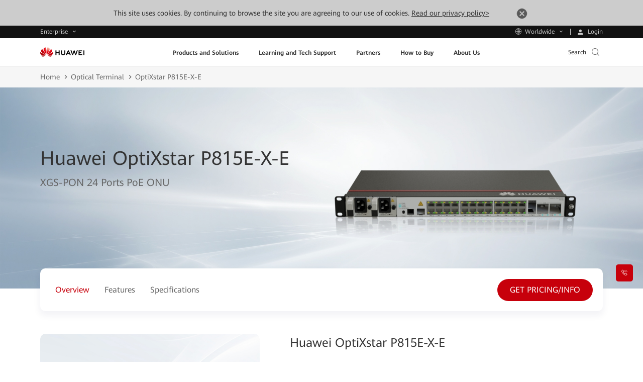

--- FILE ---
content_type: application/x-javascript
request_url: https://e.huawei.com/marketingcloud/pep/static/assets/js/utils/cnpm-portal-utils/1.4.20/index.js
body_size: 19127
content:
feloader.add("@cloud/portal-utils/index",[],(function(e,t,r){r.exports=function(e){var t={};function r(n){if(t[n])return t[n].exports;var o=t[n]={i:n,l:!1,exports:{}};return e[n].call(o.exports,o,o.exports,r),o.l=!0,o.exports}return r.m=e,r.c=t,r.d=function(e,t,n){r.o(e,t)||Object.defineProperty(e,t,{enumerable:!0,get:n})},r.r=function(e){"undefined"!=typeof Symbol&&Symbol.toStringTag&&Object.defineProperty(e,Symbol.toStringTag,{value:"Module"}),Object.defineProperty(e,"__esModule",{value:!0})},r.t=function(e,t){if(1&t&&(e=r(e)),8&t)return e;if(4&t&&"object"==typeof e&&e&&e.__esModule)return e;var n=Object.create(null);if(r.r(n),Object.defineProperty(n,"default",{enumerable:!0,value:e}),2&t&&"string"!=typeof e)for(var o in e)r.d(n,o,function(t){return e[t]}.bind(null,o));return n},r.n=function(e){var t=e&&e.__esModule?function(){return e.default}:function(){return e};return r.d(t,"a",t),t},r.o=function(e,t){return Object.prototype.hasOwnProperty.call(e,t)},r.p="/build/",r(r.s=20)}([function(e,t){e.exports=function(e){return e&&e.__esModule?e:{default:e}}},function(e,t,r){"use strict";function n(e){return n="function"==typeof Symbol&&"symbol"==typeof Symbol.iterator?function(e){return typeof e}:function(e){return e&&"function"==typeof Symbol&&e.constructor===Symbol&&e!==Symbol.prototype?"symbol":typeof e},n(e)}Object.defineProperty(t,"__esModule",{value:!0}),t.default=function(e){if(!("string"==typeof e||e instanceof String)){var t=n(e);throw null===e?t="null":"object"===t&&(t=e.constructor.name),new TypeError("Expected a string but received a ".concat(t))}},e.exports=t.default,e.exports.default=t.default},function(e,t){e.exports=function(e,t,r){return t in e?Object.defineProperty(e,t,{value:r,enumerable:!0,configurable:!0,writable:!0}):e[t]=r,e}},function(e,t,r){"use strict";Object.defineProperty(t,"__esModule",{value:!0}),t.default=function(){var e=arguments.length>0&&void 0!==arguments[0]?arguments[0]:{},t=arguments.length>1?arguments[1]:void 0;for(var r in t)void 0===e[r]&&(e[r]=t[r]);return e},e.exports=t.default,e.exports.default=t.default},function(e,t,r){var n=r(16),o=r(82);for(var i in(t=e.exports=function(e,t){return new o(t).process(e)}).FilterCSS=o,n)t[i]=n[i];"undefined"!=typeof window&&(window.filterCSS=e.exports)},function(e,t){e.exports={indexOf:function(e,t){var r,n;if(Array.prototype.indexOf)return e.indexOf(t);for(r=0,n=e.length;r<n;r++)if(e[r]===t)return r;return-1},forEach:function(e,t,r){var n,o;if(Array.prototype.forEach)return e.forEach(t,r);for(n=0,o=e.length;n<o;n++)t.call(r,e[n],n,e)},trim:function(e){return String.prototype.trim?e.trim():e.replace(/(^\s*)|(\s*$)/g,"")},spaceIndex:function(e){var t=/\s|\n|\t/.exec(e);return t?t.index:-1}}},function(e,t){function r(t){return"function"==typeof Symbol&&"symbol"==typeof Symbol.iterator?e.exports=r=function(e){return typeof e}:e.exports=r=function(e){return e&&"function"==typeof Symbol&&e.constructor===Symbol&&e!==Symbol.prototype?"symbol":typeof e},r(t)}e.exports=r},function(e,t,r){"use strict";Object.defineProperty(t,"__esModule",{value:!0}),t.default=function(e,t){(0,n.default)(e),(t=(0,o.default)(t,a)).allow_trailing_dot&&"."===e[e.length-1]&&(e=e.substring(0,e.length-1));!0===t.allow_wildcard&&0===e.indexOf("*.")&&(e=e.substring(2));var r=e.split("."),i=r[r.length-1];if(t.require_tld){if(r.length<2)return!1;if(!/^([a-z\u00A1-\u00A8\u00AA-\uD7FF\uF900-\uFDCF\uFDF0-\uFFEF]{2,}|xn[a-z0-9-]{2,})$/i.test(i))return!1;if(/\s/.test(i))return!1}if(!t.allow_numeric_tld&&/^\d+$/.test(i))return!1;return r.every((function(e){return!(e.length>63)&&(!!/^[a-z_\u00a1-\uffff0-9-]+$/i.test(e)&&(!/[\uff01-\uff5e]/.test(e)&&(!/^-|-$/.test(e)&&!(!t.allow_underscores&&/_/.test(e)))))}))};var n=i(r(1)),o=i(r(3));function i(e){return e&&e.__esModule?e:{default:e}}var a={require_tld:!0,allow_underscores:!1,allow_trailing_dot:!1,allow_numeric_tld:!1,allow_wildcard:!1};e.exports=t.default,e.exports.default=t.default},function(e,t,r){"use strict";Object.defineProperty(t,"__esModule",{value:!0}),t.default=function e(t){var r=arguments.length>1&&void 0!==arguments[1]?arguments[1]:"";if((0,o.default)(t),!(r=String(r)))return e(t,4)||e(t,6);if("4"===r){if(!u.test(t))return!1;var n=t.split(".").sort((function(e,t){return e-t}));return n[3]<=255}if("6"===r)return!!l.test(t);return!1};var n,o=(n=r(1))&&n.__esModule?n:{default:n};var i="(?:[0-9]|[1-9][0-9]|1[0-9][0-9]|2[0-4][0-9]|25[0-5])",a="(".concat(i,"[.]){3}").concat(i),u=new RegExp("^".concat(a,"$")),c="(?:[0-9a-fA-F]{1,4})",l=new RegExp("^("+"(?:".concat(c,":){7}(?:").concat(c,"|:)|")+"(?:".concat(c,":){6}(?:").concat(a,"|:").concat(c,"|:)|")+"(?:".concat(c,":){5}(?::").concat(a,"|(:").concat(c,"){1,2}|:)|")+"(?:".concat(c,":){4}(?:(:").concat(c,"){0,1}:").concat(a,"|(:").concat(c,"){1,3}|:)|")+"(?:".concat(c,":){3}(?:(:").concat(c,"){0,2}:").concat(a,"|(:").concat(c,"){1,4}|:)|")+"(?:".concat(c,":){2}(?:(:").concat(c,"){0,3}:").concat(a,"|(:").concat(c,"){1,5}|:)|")+"(?:".concat(c,":){1}(?:(:").concat(c,"){0,4}:").concat(a,"|(:").concat(c,"){1,6}|:)|")+"(?::((?::".concat(c,"){0,5}:").concat(a,"|(?::").concat(c,"){1,7}|:))")+")(%[0-9a-zA-Z-.:]{1,})?$");e.exports=t.default,e.exports.default=t.default},function(e,t,r){"use strict";var n=r(0);Object.defineProperty(t,"__esModule",{value:!0}),t.parseLocale2UTC=function(e){if(/^(?:19|20)[0-9][0-9]-(?:(?:0[1-9])|(?:1[0-2]))-(?:(?:[0-2][1-9])|(?:[1-3][0-1]))[T](?:(?:[0-2][0-3])|(?:[0-1][0-9])):[0-5][0-9]:[0-5][0-9][Z]$/.test(e))return e;var t=e.replace(/-/g,"/"),r=new Date(t);return r-=60*-(new Date).getTimezoneOffset()*1e3,a(new Date(r),"{y}-{m}-{d}T{h}:{i}:{s}Z")},t.parseTime=a,t.parseUTC2Locale=function(e){var t=arguments.length>1&&void 0!==arguments[1]?arguments[1]:"{y}-{m}-{d} {h}:{i}:{s}",r=new Date(e.replace("T"," ").replace("Z","").replace(/-/g,"/"));r-=60*(new Date).getTimezoneOffset()*1e3;var n=new Date(r);return a(n,t)};var o=n(r(6)),i=function(e,t){var r=String(e);return!r||r.length>=t?e:"".concat(Array(t+1-r.length).join("0")).concat(e)};function a(e,t){if(0===arguments.length||!e)return null;var r,n=e,a=t||"{y}-{m}-{d} {h}:{i}:{s}";"object"===(0,o.default)(n)?r=n:(10===String(n).length&&(n=1e3*parseInt(n,10)),r=new Date(n));var u={y:r.getFullYear(),m:r.getMonth()+1,d:r.getDate(),h:r.getHours(),i:r.getMinutes(),s:r.getSeconds(),a:r.getDay(),S:r.getMilliseconds()},c=a.replace(/{(y|m|d|h|i|s|S|a)+}/g,(function(e,t){var r=u[t];return"a"===t?["一","二","三","四","五","六","日"][r-1]:("S"===t?r=i(r,3):e.length>0&&r<10&&(r=i(r,2)),r||0)}));return c}},function(e,t,r){var n=r(11);e.exports=function(e,t){if(e){if("string"==typeof e)return n(e,t);var r=Object.prototype.toString.call(e).slice(8,-1);return"Object"===r&&e.constructor&&(r=e.constructor.name),"Map"===r||"Set"===r?Array.from(e):"Arguments"===r||/^(?:Ui|I)nt(?:8|16|32)(?:Clamped)?Array$/.test(r)?n(e,t):void 0}}},function(e,t){e.exports=function(e,t){(null==t||t>e.length)&&(t=e.length);for(var r=0,n=new Array(t);r<t;r++)n[r]=e[r];return n}},function(e,t,r){var n=r(53),o=r(54),i=r(10),a=r(55);e.exports=function(e){return n(e)||o(e)||i(e)||a()}},function(e,t){function r(e,t){for(var r=0;r<t.length;r++){var n=t[r];n.enumerable=n.enumerable||!1,n.configurable=!0,"value"in n&&(n.writable=!0),Object.defineProperty(e,n.key,n)}}e.exports=function(e,t,n){return t&&r(e.prototype,t),n&&r(e,n),e}},function(e,t){e.exports=function(e,t){if(!(e instanceof t))throw new TypeError("Cannot call a class as a function")}},function(e,t,r){var n=r(4).FilterCSS,o=r(4).getDefaultWhiteList,i=r(5);function a(){return{a:["target","href","title"],abbr:["title"],address:[],area:["shape","coords","href","alt"],article:[],aside:[],audio:["autoplay","controls","crossorigin","loop","muted","preload","src"],b:[],bdi:["dir"],bdo:["dir"],big:[],blockquote:["cite"],br:[],caption:[],center:[],cite:[],code:[],col:["align","valign","span","width"],colgroup:["align","valign","span","width"],dd:[],del:["datetime"],details:["open"],div:[],dl:[],dt:[],em:[],figcaption:[],figure:[],font:["color","size","face"],footer:[],h1:[],h2:[],h3:[],h4:[],h5:[],h6:[],header:[],hr:[],i:[],img:["src","alt","title","width","height"],ins:["datetime"],li:[],mark:[],nav:[],ol:[],p:[],pre:[],s:[],section:[],small:[],span:[],sub:[],summary:[],sup:[],strong:[],strike:[],table:["width","border","align","valign"],tbody:["align","valign"],td:["width","rowspan","colspan","align","valign"],tfoot:["align","valign"],th:["width","rowspan","colspan","align","valign"],thead:["align","valign"],tr:["rowspan","align","valign"],tt:[],u:[],ul:[],video:["autoplay","controls","crossorigin","loop","muted","playsinline","poster","preload","src","height","width"]}}var u=new n;function c(e){return e.replace(l,"&lt;").replace(s,"&gt;")}var l=/</g,s=/>/g,f=/"/g,d=/&quot;/g,p=/&#([a-zA-Z0-9]*);?/gim,g=/&colon;?/gim,m=/&newline;?/gim,b=/((j\s*a\s*v\s*a|v\s*b|l\s*i\s*v\s*e)\s*s\s*c\s*r\s*i\s*p\s*t\s*|m\s*o\s*c\s*h\s*a)\:/gi,h=/e\s*x\s*p\s*r\s*e\s*s\s*s\s*i\s*o\s*n\s*\(.*/gi,v=/u\s*r\s*l\s*\(.*/gi;function y(e){return e.replace(f,"&quot;")}function w(e){return e.replace(d,'"')}function O(e){return e.replace(p,(function(e,t){return"x"===t[0]||"X"===t[0]?String.fromCharCode(parseInt(t.substr(1),16)):String.fromCharCode(parseInt(t,10))}))}function _(e){return e.replace(g,":").replace(m," ")}function x(e){for(var t="",r=0,n=e.length;r<n;r++)t+=e.charCodeAt(r)<32?" ":e.charAt(r);return i.trim(t)}function j(e){return e=x(e=_(e=O(e=w(e))))}function S(e){return e=c(e=y(e))}t.whiteList={a:["target","href","title"],abbr:["title"],address:[],area:["shape","coords","href","alt"],article:[],aside:[],audio:["autoplay","controls","crossorigin","loop","muted","preload","src"],b:[],bdi:["dir"],bdo:["dir"],big:[],blockquote:["cite"],br:[],caption:[],center:[],cite:[],code:[],col:["align","valign","span","width"],colgroup:["align","valign","span","width"],dd:[],del:["datetime"],details:["open"],div:[],dl:[],dt:[],em:[],figcaption:[],figure:[],font:["color","size","face"],footer:[],h1:[],h2:[],h3:[],h4:[],h5:[],h6:[],header:[],hr:[],i:[],img:["src","alt","title","width","height"],ins:["datetime"],li:[],mark:[],nav:[],ol:[],p:[],pre:[],s:[],section:[],small:[],span:[],sub:[],summary:[],sup:[],strong:[],strike:[],table:["width","border","align","valign"],tbody:["align","valign"],td:["width","rowspan","colspan","align","valign"],tfoot:["align","valign"],th:["width","rowspan","colspan","align","valign"],thead:["align","valign"],tr:["rowspan","align","valign"],tt:[],u:[],ul:[],video:["autoplay","controls","crossorigin","loop","muted","playsinline","poster","preload","src","height","width"]},t.getDefaultWhiteList=a,t.onTag=function(e,t,r){},t.onIgnoreTag=function(e,t,r){},t.onTagAttr=function(e,t,r){},t.onIgnoreTagAttr=function(e,t,r){},t.safeAttrValue=function(e,t,r,n){if(r=j(r),"href"===t||"src"===t){if("#"===(r=i.trim(r)))return"#";if("http://"!==r.substr(0,7)&&"https://"!==r.substr(0,8)&&"mailto:"!==r.substr(0,7)&&"tel:"!==r.substr(0,4)&&"data:image/"!==r.substr(0,11)&&"ftp://"!==r.substr(0,6)&&"./"!==r.substr(0,2)&&"../"!==r.substr(0,3)&&"#"!==r[0]&&"/"!==r[0])return""}else if("background"===t){if(b.lastIndex=0,b.test(r))return""}else if("style"===t){if(h.lastIndex=0,h.test(r))return"";if(v.lastIndex=0,v.test(r)&&(b.lastIndex=0,b.test(r)))return"";!1!==n&&(r=(n=n||u).process(r))}return r=S(r)},t.escapeHtml=c,t.escapeQuote=y,t.unescapeQuote=w,t.escapeHtmlEntities=O,t.escapeDangerHtml5Entities=_,t.clearNonPrintableCharacter=x,t.friendlyAttrValue=j,t.escapeAttrValue=S,t.onIgnoreTagStripAll=function(){return""},t.StripTagBody=function(e,t){"function"!=typeof t&&(t=function(){});var r=!Array.isArray(e),n=[],o=!1;return{onIgnoreTag:function(a,u,c){if(function(t){return!!r||-1!==i.indexOf(e,t)}(a)){if(c.isClosing){var l="[/removed]",s=c.position+l.length;return n.push([!1!==o?o:c.position,s]),o=!1,l}return o||(o=c.position),"[removed]"}return t(a,u,c)},remove:function(e){var t="",r=0;return i.forEach(n,(function(n){t+=e.slice(r,n[0]),r=n[1]})),t+=e.slice(r)}}},t.stripCommentTag=function(e){for(var t="",r=0;r<e.length;){var n=e.indexOf("\x3c!--",r);if(-1===n){t+=e.slice(r);break}t+=e.slice(r,n);var o=e.indexOf("--\x3e",n);if(-1===o)break;r=o+3}return t},t.stripBlankChar=function(e){var t=e.split("");return(t=t.filter((function(e){var t=e.charCodeAt(0);return 127!==t&&(!(t<=31)||(10===t||13===t))}))).join("")},t.cssFilter=u,t.getDefaultCSSWhiteList=o},function(e,t){function r(){var e={"align-content":!1,"align-items":!1,"align-self":!1,"alignment-adjust":!1,"alignment-baseline":!1,all:!1,"anchor-point":!1,animation:!1,"animation-delay":!1,"animation-direction":!1,"animation-duration":!1,"animation-fill-mode":!1,"animation-iteration-count":!1,"animation-name":!1,"animation-play-state":!1,"animation-timing-function":!1,azimuth:!1,"backface-visibility":!1,background:!0,"background-attachment":!0,"background-clip":!0,"background-color":!0,"background-image":!0,"background-origin":!0,"background-position":!0,"background-repeat":!0,"background-size":!0,"baseline-shift":!1,binding:!1,bleed:!1,"bookmark-label":!1,"bookmark-level":!1,"bookmark-state":!1,border:!0,"border-bottom":!0,"border-bottom-color":!0,"border-bottom-left-radius":!0,"border-bottom-right-radius":!0,"border-bottom-style":!0,"border-bottom-width":!0,"border-collapse":!0,"border-color":!0,"border-image":!0,"border-image-outset":!0,"border-image-repeat":!0,"border-image-slice":!0,"border-image-source":!0,"border-image-width":!0,"border-left":!0,"border-left-color":!0,"border-left-style":!0,"border-left-width":!0,"border-radius":!0,"border-right":!0,"border-right-color":!0,"border-right-style":!0,"border-right-width":!0,"border-spacing":!0,"border-style":!0,"border-top":!0,"border-top-color":!0,"border-top-left-radius":!0,"border-top-right-radius":!0,"border-top-style":!0,"border-top-width":!0,"border-width":!0,bottom:!1,"box-decoration-break":!0,"box-shadow":!0,"box-sizing":!0,"box-snap":!0,"box-suppress":!0,"break-after":!0,"break-before":!0,"break-inside":!0,"caption-side":!1,chains:!1,clear:!0,clip:!1,"clip-path":!1,"clip-rule":!1,color:!0,"color-interpolation-filters":!0,"column-count":!1,"column-fill":!1,"column-gap":!1,"column-rule":!1,"column-rule-color":!1,"column-rule-style":!1,"column-rule-width":!1,"column-span":!1,"column-width":!1,columns:!1,contain:!1,content:!1,"counter-increment":!1,"counter-reset":!1,"counter-set":!1,crop:!1,cue:!1,"cue-after":!1,"cue-before":!1,cursor:!1,direction:!1,display:!0,"display-inside":!0,"display-list":!0,"display-outside":!0,"dominant-baseline":!1,elevation:!1,"empty-cells":!1,filter:!1,flex:!1,"flex-basis":!1,"flex-direction":!1,"flex-flow":!1,"flex-grow":!1,"flex-shrink":!1,"flex-wrap":!1,float:!1,"float-offset":!1,"flood-color":!1,"flood-opacity":!1,"flow-from":!1,"flow-into":!1,font:!0,"font-family":!0,"font-feature-settings":!0,"font-kerning":!0,"font-language-override":!0,"font-size":!0,"font-size-adjust":!0,"font-stretch":!0,"font-style":!0,"font-synthesis":!0,"font-variant":!0,"font-variant-alternates":!0,"font-variant-caps":!0,"font-variant-east-asian":!0,"font-variant-ligatures":!0,"font-variant-numeric":!0,"font-variant-position":!0,"font-weight":!0,grid:!1,"grid-area":!1,"grid-auto-columns":!1,"grid-auto-flow":!1,"grid-auto-rows":!1,"grid-column":!1,"grid-column-end":!1,"grid-column-start":!1,"grid-row":!1,"grid-row-end":!1,"grid-row-start":!1,"grid-template":!1,"grid-template-areas":!1,"grid-template-columns":!1,"grid-template-rows":!1,"hanging-punctuation":!1,height:!0,hyphens:!1,icon:!1,"image-orientation":!1,"image-resolution":!1,"ime-mode":!1,"initial-letters":!1,"inline-box-align":!1,"justify-content":!1,"justify-items":!1,"justify-self":!1,left:!1,"letter-spacing":!0,"lighting-color":!0,"line-box-contain":!1,"line-break":!1,"line-grid":!1,"line-height":!1,"line-snap":!1,"line-stacking":!1,"line-stacking-ruby":!1,"line-stacking-shift":!1,"line-stacking-strategy":!1,"list-style":!0,"list-style-image":!0,"list-style-position":!0,"list-style-type":!0,margin:!0,"margin-bottom":!0,"margin-left":!0,"margin-right":!0,"margin-top":!0,"marker-offset":!1,"marker-side":!1,marks:!1,mask:!1,"mask-box":!1,"mask-box-outset":!1,"mask-box-repeat":!1,"mask-box-slice":!1,"mask-box-source":!1,"mask-box-width":!1,"mask-clip":!1,"mask-image":!1,"mask-origin":!1,"mask-position":!1,"mask-repeat":!1,"mask-size":!1,"mask-source-type":!1,"mask-type":!1,"max-height":!0,"max-lines":!1,"max-width":!0,"min-height":!0,"min-width":!0,"move-to":!1,"nav-down":!1,"nav-index":!1,"nav-left":!1,"nav-right":!1,"nav-up":!1,"object-fit":!1,"object-position":!1,opacity:!1,order:!1,orphans:!1,outline:!1,"outline-color":!1,"outline-offset":!1,"outline-style":!1,"outline-width":!1,overflow:!1,"overflow-wrap":!1,"overflow-x":!1,"overflow-y":!1,padding:!0,"padding-bottom":!0,"padding-left":!0,"padding-right":!0,"padding-top":!0,page:!1,"page-break-after":!1,"page-break-before":!1,"page-break-inside":!1,"page-policy":!1,pause:!1,"pause-after":!1,"pause-before":!1,perspective:!1,"perspective-origin":!1,pitch:!1,"pitch-range":!1,"play-during":!1,position:!1,"presentation-level":!1,quotes:!1,"region-fragment":!1,resize:!1,rest:!1,"rest-after":!1,"rest-before":!1,richness:!1,right:!1,rotation:!1,"rotation-point":!1,"ruby-align":!1,"ruby-merge":!1,"ruby-position":!1,"shape-image-threshold":!1,"shape-outside":!1,"shape-margin":!1,size:!1,speak:!1,"speak-as":!1,"speak-header":!1,"speak-numeral":!1,"speak-punctuation":!1,"speech-rate":!1,stress:!1,"string-set":!1,"tab-size":!1,"table-layout":!1,"text-align":!0,"text-align-last":!0,"text-combine-upright":!0,"text-decoration":!0,"text-decoration-color":!0,"text-decoration-line":!0,"text-decoration-skip":!0,"text-decoration-style":!0,"text-emphasis":!0,"text-emphasis-color":!0,"text-emphasis-position":!0,"text-emphasis-style":!0,"text-height":!0,"text-indent":!0,"text-justify":!0,"text-orientation":!0,"text-overflow":!0,"text-shadow":!0,"text-space-collapse":!0,"text-transform":!0,"text-underline-position":!0,"text-wrap":!0,top:!1,transform:!1,"transform-origin":!1,"transform-style":!1,transition:!1,"transition-delay":!1,"transition-duration":!1,"transition-property":!1,"transition-timing-function":!1,"unicode-bidi":!1,"vertical-align":!1,visibility:!1,"voice-balance":!1,"voice-duration":!1,"voice-family":!1,"voice-pitch":!1,"voice-range":!1,"voice-rate":!1,"voice-stress":!1,"voice-volume":!1,volume:!1,"white-space":!1,widows:!1,width:!0,"will-change":!1,"word-break":!0,"word-spacing":!0,"word-wrap":!0,"wrap-flow":!1,"wrap-through":!1,"writing-mode":!1,"z-index":!1};return e}var n=/javascript\s*\:/gim;t.whiteList=r(),t.getDefaultWhiteList=r,t.onAttr=function(e,t,r){},t.onIgnoreAttr=function(e,t,r){},t.safeAttrValue=function(e,t){return n.test(t)?"":t}},function(e,t){e.exports={indexOf:function(e,t){var r,n;if(Array.prototype.indexOf)return e.indexOf(t);for(r=0,n=e.length;r<n;r++)if(e[r]===t)return r;return-1},forEach:function(e,t,r){var n,o;if(Array.prototype.forEach)return e.forEach(t,r);for(n=0,o=e.length;n<o;n++)t.call(r,e[n],n,e)},trim:function(e){return String.prototype.trim?e.trim():e.replace(/(^\s*)|(\s*$)/g,"")},trimRight:function(e){return String.prototype.trimRight?e.trimRight():e.replace(/(\s*$)/g,"")}}},function(e,t,r){var n=r(5);function o(e){var t=n.spaceIndex(e);if(-1===t)var r=e.slice(1,-1);else r=e.slice(1,t+1);return"/"===(r=n.trim(r).toLowerCase()).slice(0,1)&&(r=r.slice(1)),"/"===r.slice(-1)&&(r=r.slice(0,-1)),r}function i(e){return"</"===e.slice(0,2)}var a=/[^a-zA-Z0-9_:\.\-]/gim;function u(e,t){for(;t<e.length;t++){var r=e[t];if(" "!==r)return"="===r?t:-1}}function c(e,t){for(;t>0;t--){var r=e[t];if(" "!==r)return"="===r?t:-1}}function l(e){return function(e){return'"'===e[0]&&'"'===e[e.length-1]||"'"===e[0]&&"'"===e[e.length-1]}(e)?e.substr(1,e.length-2):e}t.parseTag=function(e,t,r){"use strict";var n="",a=0,u=!1,c=!1,l=0,s=e.length,f="",d="";e:for(l=0;l<s;l++){var p=e.charAt(l);if(!1===u){if("<"===p){u=l;continue}}else if(!1===c){if("<"===p){n+=r(e.slice(a,l)),u=l,a=l;continue}if(">"===p){n+=r(e.slice(a,u)),f=o(d=e.slice(u,l+1)),n+=t(u,n.length,f,d,i(d)),a=l+1,u=!1;continue}if('"'===p||"'"===p)for(var g=1,m=e.charAt(l-g);""===m.trim()||"="===m;){if("="===m){c=p;continue e}m=e.charAt(l-++g)}}else if(p===c){c=!1;continue}}return a<e.length&&(n+=r(e.substr(a))),n},t.parseAttr=function(e,t){"use strict";var r=0,o=[],i=!1,s=e.length;function f(e,r){if(!((e=(e=n.trim(e)).replace(a,"").toLowerCase()).length<1)){var i=t(e,r||"");i&&o.push(i)}}for(var d=0;d<s;d++){var p,g=e.charAt(d);if(!1!==i||"="!==g)if(!1===i||d!==r||'"'!==g&&"'"!==g||"="!==e.charAt(d-1))if(/\s|\n|\t/.test(g)){if(e=e.replace(/\s|\n|\t/g," "),!1===i){if(-1===(p=u(e,d))){f(n.trim(e.slice(r,d))),i=!1,r=d+1;continue}d=p-1;continue}if(-1===(p=c(e,d-1))){f(i,l(n.trim(e.slice(r,d)))),i=!1,r=d+1;continue}}else;else{if(-1===(p=e.indexOf(g,d+1)))break;f(i,n.trim(e.slice(r+1,p))),i=!1,r=(d=p)+1}else i=e.slice(r,d),r=d+1}return r<e.length&&(!1===i?f(e.slice(r)):f(i,l(n.trim(e.slice(r))))),n.trim(o.join(" "))}},function(e,t,r){"use strict";var n=r(0);Object.defineProperty(t,"__esModule",{value:!0}),t.formatURL=t.URLFormatter=void 0;var o=n(r(12)),i=n(r(13)),a=n(r(14)),u=n(r(2)),c=n(r(85)),l=(0,i.default)((function e(){var t=this,r=arguments.length>0&&void 0!==arguments[0]?arguments[0]:[];(0,a.default)(this,e),(0,u.default)(this,"urlWhitelist",void 0),(0,u.default)(this,"formatURL",(function(){var e=arguments.length>0&&void 0!==arguments[0]?arguments[0]:"",r=arguments.length>1?arguments[1]:void 0,n=null!=e&&e.startsWith("//")?"https:".concat(e):e;try{var o=new URL(n),i=t.urlWhitelist.findIndex((function(e){return o.origin.endsWith(e)}));-1===i&&(n="")}catch(e){}return!1===(null==r?void 0:r.encode)?n:encodeURI(n)})),this.urlWhitelist=[].concat((0,o.default)(r),(0,o.default)(c.default))}));t.URLFormatter=l;t.formatURL=function(){var e=arguments.length>0&&void 0!==arguments[0]?arguments[0]:"",t=arguments.length>1&&void 0!==arguments[1]?arguments[1]:[],r=arguments.length>2?arguments[2]:void 0;return new l(t).formatURL(e,r)}},function(e,t,r){e.exports=r(21)},function(e,t,r){"use strict";var n=r(0),o=r(6);Object.defineProperty(t,"__esModule",{value:!0}),t.url=t.time=t.string=t.security=t.regexp=t.obj=t.num=t.dom=t.device=t.default=t.cookie=t.common=t.array=t.ajax=void 0;var i=n(r(2)),a=w(r(22));t.cookie=a;var u=w(r(23));t.device=u;var c=w(r(29));t.dom=c;var l=w(r(31));t.num=l;var s=w(r(36));t.regexp=s;var f=w(r(44));t.time=f;var d=w(r(47));t.url=d;var p=w(r(60));t.string=p;var g=w(r(63));t.common=g;var m=w(r(72));t.obj=m;var b=w(r(74));t.ajax=b;var h=w(r(76));t.array=h;var v=w(r(79));function y(e){if("function"!=typeof WeakMap)return null;var t=new WeakMap,r=new WeakMap;return(y=function(e){return e?r:t})(e)}function w(e,t){if(!t&&e&&e.__esModule)return e;if(null===e||"object"!==o(e)&&"function"!=typeof e)return{default:e};var r=y(t);if(r&&r.has(e))return r.get(e);var n={},i=Object.defineProperty&&Object.getOwnPropertyDescriptor;for(var a in e)if("default"!==a&&Object.prototype.hasOwnProperty.call(e,a)){var u=i?Object.getOwnPropertyDescriptor(e,a):null;u&&(u.get||u.set)?Object.defineProperty(n,a,u):n[a]=e[a]}return n.default=e,r&&r.set(e,n),n}function O(e,t){var r=Object.keys(e);if(Object.getOwnPropertySymbols){var n=Object.getOwnPropertySymbols(e);t&&(n=n.filter((function(t){return Object.getOwnPropertyDescriptor(e,t).enumerable}))),r.push.apply(r,n)}return r}function _(e){for(var t=1;t<arguments.length;t++){var r=null!=arguments[t]?arguments[t]:{};t%2?O(Object(r),!0).forEach((function(t){(0,i.default)(e,t,r[t])})):Object.getOwnPropertyDescriptors?Object.defineProperties(e,Object.getOwnPropertyDescriptors(r)):O(Object(r)).forEach((function(t){Object.defineProperty(e,t,Object.getOwnPropertyDescriptor(r,t))}))}return e}t.security=v;var x=_(_(_(_(_(_(_(_(_(_(_(_({},a),u),c),l),p),s),f),d),g),m),b),v);t.default=x},function(e,t,r){"use strict";function n(e,t,r,n,o){if(null!==r){var i=new Date;i.setDate(i.getDate()+r),document.cookie=e+"="+t+";expires="+i.toUTCString()+";path="+(n||"/")+(o?";domain="+o:"")}else document.cookie=e+"="+t+";path="+(n||"/")+(o?";domain="+o:"")}Object.defineProperty(t,"__esModule",{value:!0}),t.getCookie=function(e){for(var t=document.cookie.replace(/\s/g,"").split(";"),r=0;r<t.length;r++){var n=t[r].split("=");if(n[0]===e)return decodeURIComponent(n[1])}return},t.removeCookie=function(e){n(e,"1",-1)},t.setCookie=n},function(e,t,r){"use strict";Object.defineProperty(t,"__esModule",{value:!0}),Object.defineProperty(t,"getBrowser",{enumerable:!0,get:function(){return n.getBrowser}}),Object.defineProperty(t,"getOS",{enumerable:!0,get:function(){return o.getOS}}),Object.defineProperty(t,"isIE",{enumerable:!0,get:function(){return i.isIE}}),Object.defineProperty(t,"isMobileUa",{enumerable:!0,get:function(){return a.isMobileUa}}),Object.defineProperty(t,"isMobileWidth",{enumerable:!0,get:function(){return a.isMobileWidth}}),Object.defineProperty(t,"isWeiXin",{enumerable:!0,get:function(){return u.isWeiXin}});var n=r(24),o=r(25),i=r(26),a=r(27),u=r(28)},function(e,t,r){"use strict";Object.defineProperty(t,"__esModule",{value:!0}),t.getBrowser=function(){var e={},t=navigator.userAgent.toLowerCase(),r=t.match(/(msie|firefox|chrome|opera|version).*?([\d.]+)/);return e.browser=r[1].replace(/version/,"'safari"),e.ver=r[2],e}},function(e,t,r){"use strict";Object.defineProperty(t,"__esModule",{value:!0}),t.getOS=function(){var e="navigator"in window&&"userAgent"in navigator&&navigator.userAgent.toLowerCase()||"",t="navigator"in window&&"appVersion"in navigator&&navigator.appVersion.toLowerCase()||"";return/iphone/i.test(e)||/ipad/i.test(e)||/ipod/i.test(e)?"ios":/android/i.test(e)?"android":/win/i.test(t)&&/phone/i.test(e)?"windowsPhone":/mac/i.test(t)?"MacOSX":/win/i.test(t)?"windows":/linux/i.test(t)?"linux":"unknown"}},function(e,t,r){"use strict";Object.defineProperty(t,"__esModule",{value:!0}),t.isIE=function(){return!!window.ActiveXObject||"ActiveXObject"in window}},function(e,t,r){"use strict";Object.defineProperty(t,"__esModule",{value:!0}),t.isMobileUa=function(){return!!navigator.userAgent.match(/AppleWebKit.*Mobile.*/)},t.isMobileWidth=function(){return document.body.clientWidth<=768}},function(e,t,r){"use strict";Object.defineProperty(t,"__esModule",{value:!0}),t.isWeiXin=function(){return"micromessenger"===window.navigator.userAgent.toLowerCase().match(/MicroMessenger/i)}},function(e,t,r){"use strict";Object.defineProperty(t,"__esModule",{value:!0}),Object.defineProperty(t,"equalHeight",{enumerable:!0,get:function(){return n.equalHeight}});var n=r(30)},function(e,t,r){"use strict";Object.defineProperty(t,"__esModule",{value:!0}),t.equalHeight=function(e,t){if(!$(e).length||$(e).find(t).length)return[];var r=[];return $(e).each((function(e,n){if(!$(n).is(":hidden")&&!$(n).attr("equal-height")){var o=0;$(n).find(t).each((function(e,t){var r=$(t).outerHeight();o=r>o?r:o})).promise().then((function(e){$(e).height(o),r.push(o),$(n).attr("equal-height","true")}))}})),r}},function(e,t,r){"use strict";Object.defineProperty(t,"__esModule",{value:!0}),Object.defineProperty(t,"formatMoney",{enumerable:!0,get:function(){return o.formatMoney}}),Object.defineProperty(t,"numberThousandSplit",{enumerable:!0,get:function(){return a.numberThousandSplit}}),Object.defineProperty(t,"outOfNum",{enumerable:!0,get:function(){return n.outOfNum}}),Object.defineProperty(t,"randomNum",{enumerable:!0,get:function(){return i.randomNum}});var n=r(32),o=r(33),i=r(34),a=r(35)},function(e,t,r){"use strict";Object.defineProperty(t,"__esModule",{value:!0}),t.outOfNum=function(e,t){var r=e;return(r=r?r-0:0)>t?"".concat(t,"+"):r}},function(e,t,r){"use strict";Object.defineProperty(t,"__esModule",{value:!0}),t.formatMoney=function(e){var t=arguments.length>1&&void 0!==arguments[1]?arguments[1]:"en-US";return e.toLocaleString(t)}},function(e,t,r){"use strict";Object.defineProperty(t,"__esModule",{value:!0}),t.randomNum=function(e,t){return Math.floor(Math.random()*(t-e+1))+e}},function(e,t,r){"use strict";Object.defineProperty(t,"__esModule",{value:!0}),t.numberThousandSplit=function(e){var t="",r="",n=String(e);n.indexOf(".")>0?(r=n.split(".")[0],t=n.split(".")[1]):r=n;return r.replace(/(\d)(?=(?:\d{3})+$)/g,"$1,")+(""!==t?"."+t:"")}},function(e,t,r){"use strict";var n=r(0);Object.defineProperty(t,"__esModule",{value:!0}),Object.defineProperty(t,"isEmail",{enumerable:!0,get:function(){return o.default}}),Object.defineProperty(t,"isIdCard",{enumerable:!0,get:function(){return i.isIdCard}}),Object.defineProperty(t,"isPhoneNum",{enumerable:!0,get:function(){return a.isPhoneNum}}),Object.defineProperty(t,"isUrl",{enumerable:!0,get:function(){return u.isUrl}});var o=n(r(37)),i=r(40),a=r(41),u=r(42)},function(e,t,r){"use strict";var n=r(0);Object.defineProperty(t,"__esModule",{value:!0}),t.default=void 0;var o=n(r(38)).default;t.default=o},function(e,t,r){"use strict";Object.defineProperty(t,"__esModule",{value:!0}),t.default=function(e,t){if((0,n.default)(e),(t=(0,o.default)(t,l)).require_display_name||t.allow_display_name){var r=e.match(s);if(r){var c=r[1];if(e=e.replace(c,"").replace(/(^<|>$)/g,""),c.endsWith(" ")&&(c=c.substr(0,c.length-1)),!function(e){var t=e.replace(/^"(.+)"$/,"$1");if(!t.trim())return!1;if(/[\.";<>]/.test(t)){if(t===e)return!1;if(!(t.split('"').length===t.split('\\"').length))return!1}return!0}(c))return!1}else if(t.require_display_name)return!1}if(!t.ignore_max_length&&e.length>254)return!1;var b=e.split("@"),h=b.pop(),v=h.toLowerCase();if(t.host_blacklist.includes(v))return!1;var y=b.join("@");if(t.domain_specific_validation&&("gmail.com"===v||"googlemail.com"===v)){var w=(y=y.toLowerCase()).split("+")[0];if(!(0,i.default)(w.replace(/\./g,""),{min:6,max:30}))return!1;for(var O=w.split("."),_=0;_<O.length;_++)if(!d.test(O[_]))return!1}if(!(!1!==t.ignore_max_length||(0,i.default)(y,{max:64})&&(0,i.default)(h,{max:254})))return!1;if(!(0,a.default)(h,{require_tld:t.require_tld})){if(!t.allow_ip_domain)return!1;if(!(0,u.default)(h)){if(!h.startsWith("[")||!h.endsWith("]"))return!1;var x=h.substr(1,h.length-2);if(0===x.length||!(0,u.default)(x))return!1}}if('"'===y[0])return y=y.slice(1,y.length-1),t.allow_utf8_local_part?m.test(y):p.test(y);for(var j=t.allow_utf8_local_part?g:f,S=y.split("."),P=0;P<S.length;P++)if(!j.test(S[P]))return!1;if(t.blacklisted_chars&&-1!==y.search(new RegExp("[".concat(t.blacklisted_chars,"]+"),"g")))return!1;return!0};var n=c(r(1)),o=c(r(3)),i=c(r(39)),a=c(r(7)),u=c(r(8));function c(e){return e&&e.__esModule?e:{default:e}}var l={allow_display_name:!1,require_display_name:!1,allow_utf8_local_part:!0,require_tld:!0,blacklisted_chars:"",ignore_max_length:!1,host_blacklist:[]},s=/^([^\x00-\x1F\x7F-\x9F\cX]+)</i,f=/^[a-z\d!#\$%&'\*\+\-\/=\?\^_`{\|}~]+$/i,d=/^[a-z\d]+$/,p=/^([\s\x01-\x08\x0b\x0c\x0e-\x1f\x7f\x21\x23-\x5b\x5d-\x7e]|(\\[\x01-\x09\x0b\x0c\x0d-\x7f]))*$/i,g=/^[a-z\d!#\$%&'\*\+\-\/=\?\^_`{\|}~\u00A0-\uD7FF\uF900-\uFDCF\uFDF0-\uFFEF]+$/i,m=/^([\s\x01-\x08\x0b\x0c\x0e-\x1f\x7f\x21\x23-\x5b\x5d-\x7e\u00A0-\uD7FF\uF900-\uFDCF\uFDF0-\uFFEF]|(\\[\x01-\x09\x0b\x0c\x0d-\x7f\u00A0-\uD7FF\uF900-\uFDCF\uFDF0-\uFFEF]))*$/i;e.exports=t.default,e.exports.default=t.default},function(e,t,r){"use strict";Object.defineProperty(t,"__esModule",{value:!0}),t.default=function(e,t){var r,n;(0,o.default)(e),"object"===i(t)?(r=t.min||0,n=t.max):(r=arguments[1],n=arguments[2]);var a=encodeURI(e).split(/%..|./).length-1;return a>=r&&(void 0===n||a<=n)};var n,o=(n=r(1))&&n.__esModule?n:{default:n};function i(e){return i="function"==typeof Symbol&&"symbol"==typeof Symbol.iterator?function(e){return typeof e}:function(e){return e&&"function"==typeof Symbol&&e.constructor===Symbol&&e!==Symbol.prototype?"symbol":typeof e},i(e)}e.exports=t.default,e.exports.default=t.default},function(e,t,r){"use strict";Object.defineProperty(t,"__esModule",{value:!0}),t.isIdCard=function(e){if(!/^(([1][1-5])|([2][1-3])|([3][1-7])|([4][1-6])|([5][0-4])|([6][1-5])|([7][1])|([8][1-2]))\d{4}(([1][9]\d{2})|([2]\d{3}))(([0][1-9])|([1][0-2]))(([0][1-9])|([1-2][0-9])|([3][0-1]))\d{3}[0-9xX]$/.test(e))return!1;var t=parseInt(e.substr(6,4),10),r=parseInt(e.substr(10,2),10),n=parseInt(e.substr(12,2),10),o=Date.parse(r+"-"+n+"-"+t),i=Date.parse((new Date).toString()),a=new Date(t,r,0).getDate();if(o>i||n>a)return!1;for(var u=[7,9,10,5,8,4,2,1,6,3,7,9,10,5,8,4,2],c=e.split(""),l=0,s=0;s<17;s++)l+=parseInt(c[s],10)*parseInt(String(u[s]),10);if(c[17].toUpperCase()!==["1","0","X","9","8","7","6","5","4","3","2"][l%11].toUpperCase())return!1;return!0}},function(e,t,r){"use strict";Object.defineProperty(t,"__esModule",{value:!0}),t.isPhoneNum=function(e){return/^(\+?(00)?86\-?)?1[3456789]\d{9}$/.test(e.toString())}},function(e,t,r){"use strict";var n=r(0);Object.defineProperty(t,"__esModule",{value:!0}),t.isUrl=function(e){return(0,o.default)(e)};var o=n(r(43))},function(e,t,r){"use strict";Object.defineProperty(t,"__esModule",{value:!0}),t.default=function(e,t){if((0,n.default)(e),!e||/[\s<>]/.test(e))return!1;if(0===e.indexOf("mailto:"))return!1;if((t=(0,a.default)(t,l)).validate_length&&e.length>=2083)return!1;if(!t.allow_fragments&&e.includes("#"))return!1;if(!t.allow_query_components&&(e.includes("?")||e.includes("&")))return!1;var r,u,d,p,g,m,b,h;if(b=e.split("#"),e=b.shift(),b=e.split("?"),e=b.shift(),(b=e.split("://")).length>1){if(r=b.shift().toLowerCase(),t.require_valid_protocol&&-1===t.protocols.indexOf(r))return!1}else{if(t.require_protocol)return!1;if("//"===e.substr(0,2)){if(!t.allow_protocol_relative_urls)return!1;b[0]=e.substr(2)}}if(""===(e=b.join("://")))return!1;if(b=e.split("/"),""===(e=b.shift())&&!t.require_host)return!0;if((b=e.split("@")).length>1){if(t.disallow_auth)return!1;if(""===b[0])return!1;if((u=b.shift()).indexOf(":")>=0&&u.split(":").length>2)return!1;var v=u.split(":"),y=(x=2,function(e){if(Array.isArray(e))return e}(_=v)||function(e,t){if("undefined"!=typeof Symbol&&Symbol.iterator in Object(e)){var r=[],n=!0,o=!1,i=void 0;try{for(var a,u=e[Symbol.iterator]();!(n=(a=u.next()).done)&&(r.push(a.value),!t||r.length!==t);n=!0);}catch(e){o=!0,i=e}finally{try{n||null==u.return||u.return()}finally{if(o)throw i}}return r}}(_,x)||function(e,t){if(e){if("string"==typeof e)return c(e,t);var r=Object.prototype.toString.call(e).slice(8,-1);return"Object"===r&&e.constructor&&(r=e.constructor.name),"Map"===r||"Set"===r?Array.from(e):"Arguments"===r||/^(?:Ui|I)nt(?:8|16|32)(?:Clamped)?Array$/.test(r)?c(e,t):void 0}}(_,x)||function(){throw new TypeError("Invalid attempt to destructure non-iterable instance.\nIn order to be iterable, non-array objects must have a [Symbol.iterator]() method.")}()),w=y[0],O=y[1];if(""===w&&""===O)return!1}var _,x;p=b.join("@"),m=null,h=null;var j=p.match(s);j?(d="",h=j[1],m=j[2]||null):(b=p.split(":"),d=b.shift(),b.length&&(m=b.join(":")));if(null!==m&&m.length>0){if(g=parseInt(m,10),!/^[0-9]+$/.test(m)||g<=0||g>65535)return!1}else if(t.require_port)return!1;if(t.host_whitelist)return f(d,t.host_whitelist);if(!((0,i.default)(d)||(0,o.default)(d,t)||h&&(0,i.default)(h,6)))return!1;if(d=d||h,t.host_blacklist&&f(d,t.host_blacklist))return!1;return!0};var n=u(r(1)),o=u(r(7)),i=u(r(8)),a=u(r(3));function u(e){return e&&e.__esModule?e:{default:e}}function c(e,t){(null==t||t>e.length)&&(t=e.length);for(var r=0,n=new Array(t);r<t;r++)n[r]=e[r];return n}var l={protocols:["http","https","ftp"],require_tld:!0,require_protocol:!1,require_host:!0,require_port:!1,require_valid_protocol:!0,allow_underscores:!1,allow_trailing_dot:!1,allow_protocol_relative_urls:!1,allow_fragments:!0,allow_query_components:!0,validate_length:!0},s=/^\[([^\]]+)\](?::([0-9]+))?$/;function f(e,t){for(var r=0;r<t.length;r++){var n=t[r];if(e===n||(o=n,"[object RegExp]"===Object.prototype.toString.call(o)&&n.test(e)))return!0}var o;return!1}e.exports=t.default,e.exports.default=t.default},function(e,t,r){"use strict";Object.defineProperty(t,"__esModule",{value:!0}),Object.defineProperty(t,"dateAdd",{enumerable:!0,get:function(){return i.dateAdd}}),Object.defineProperty(t,"getMonthTotalDay",{enumerable:!0,get:function(){return i.getMonthTotalDay}}),Object.defineProperty(t,"getPreMonthLastDay",{enumerable:!0,get:function(){return i.getPreMonthLastDay}}),Object.defineProperty(t,"getPreMonthStartDay",{enumerable:!0,get:function(){return i.getPreMonthStartDay}}),Object.defineProperty(t,"getTodayFirstTime",{enumerable:!0,get:function(){return i.getTodayFirstTime}}),Object.defineProperty(t,"getTodayLastTime",{enumerable:!0,get:function(){return i.getTodayLastTime}}),Object.defineProperty(t,"getWeekFirstTime",{enumerable:!0,get:function(){return i.getWeekFirstTime}}),Object.defineProperty(t,"getWeekLastTime",{enumerable:!0,get:function(){return i.getWeekLastTime}}),Object.defineProperty(t,"getlastQuarterEndTime",{enumerable:!0,get:function(){return i.getlastQuarterEndTime}}),Object.defineProperty(t,"getlastQuarterSatrtTime",{enumerable:!0,get:function(){return i.getlastQuarterSatrtTime}}),Object.defineProperty(t,"getlastYearLastTime",{enumerable:!0,get:function(){return i.getlastYearLastTime}}),Object.defineProperty(t,"getlastYearSatrtTime",{enumerable:!0,get:function(){return i.getlastYearSatrtTime}}),Object.defineProperty(t,"parseLocale2UTC",{enumerable:!0,get:function(){return n.parseLocale2UTC}}),Object.defineProperty(t,"parseTime",{enumerable:!0,get:function(){return n.parseTime}}),Object.defineProperty(t,"parseUTC2Locale",{enumerable:!0,get:function(){return n.parseUTC2Locale}}),Object.defineProperty(t,"timeFrame",{enumerable:!0,get:function(){return o.timeFrame}});var n=r(9),o=r(45),i=r(46)},function(e,t,r){"use strict";Object.defineProperty(t,"__esModule",{value:!0}),t.timeFrame=function(e,t){var r=new Date,n=r.getTime(),o=new Date(e).getTime(),i=new Date(t).getTime();if(isNaN(o)||isNaN(i)){var a={y:r.getFullYear(),m:r.getMonth()+1,d:r.getDate()},u=a.y,c=a.m,l=a.d;if(o=new Date("".concat(u,"-").concat(c,"-").concat(l," ").concat(e)).getTime(),i=new Date("".concat(u,"-").concat(c,"-").concat(l," ").concat(t)).getTime(),isNaN(o)||isNaN(i))return"Invalid Date";o>i&&(i=new Date("".concat(u,"-").concat(c,"-").concat(l+1," ").concat(t)).getTime())}else if(o=new Date(e).getTime(),i=new Date(t).getTime(),o>i)return"Invalid Time Frame";return o<=n&&n<=i}},function(e,t,r){"use strict";Object.defineProperty(t,"__esModule",{value:!0}),t.getlastYearSatrtTime=t.getlastYearLastTime=t.getlastQuarterSatrtTime=t.getlastQuarterEndTime=t.getWeekLastTime=t.getWeekFirstTime=t.getTodayLastTime=t.getTodayFirstTime=t.getPreMonthStartDay=t.getPreMonthLastDay=t.getMonthTotalDay=t.dateAdd=void 0;var n=r(9);t.getTodayFirstTime=function(){var e=new Date;return new Date(e.getFullYear(),e.getMonth(),e.getDate(),0,0,0,0).getTime()};t.getTodayLastTime=function(){var e=new Date;return new Date(e.getFullYear(),e.getMonth(),e.getDate(),23,59,59,999).getTime()};t.getWeekFirstTime=function(){var e=new Date;return new Date(e.getFullYear(),e.getMonth(),e.getDate()-e.getDay(),0,0,0,0).getTime()};t.getWeekLastTime=function(){var e=new Date;return new Date(e.getFullYear(),e.getMonth(),e.getDate()-e.getDay()+6,23,59,59,999).getTime()};t.getlastQuarterSatrtTime=function(){var e=(new Date).getFullYear(),t=(new Date).getMonth(),r=parseInt(String(t/3),10);return new Date(e,3*(r-1),1)};t.getlastQuarterEndTime=function(){var e=(new Date).getFullYear(),t=(new Date).getMonth(),r=parseInt(String(t/3),10);return new Date(e,3*r,0)};t.getlastYearSatrtTime=function(){var e=(new Date).getFullYear();return new Date(e,0,1,0,0,0)};t.getlastYearLastTime=function(){var e=(new Date).getFullYear();return new Date(e,11,31,23,59,59)};t.getPreMonthStartDay=function(e,t){var r=t;r||(r="{y}-{m}-{d} {h}:{i}:{s}");var o=new Date,i=o.getMonth(),a=o.getFullYear();return i-e<0?(a-=1,i=12-(e-i)):i-=e,(0,n.parseTime)(new Date(a,i,1,0,0,0),r)};t.getPreMonthLastDay=function(e,t){var r=t;r||(r="{y}-{m}-{d} {h}:{i}:{s}");var i=new Date,a=i.getMonth(),u=i.getFullYear();a-e<0?(u-=1,a=12-(e-a)):a-=e;var c=o(new Date(u,a,1,0,0,0));return(0,n.parseTime)(new Date(u,a,c,0,0,0),r)};var o=function(e){var t=e.getFullYear(),r=e.getMonth()+1;return 2===r?t%4==0?29:28:1===r||3===r||5===r||7===r||8===r||10===r||12===r?31:30};t.getMonthTotalDay=o;t.dateAdd=function(e,t,r){switch(e){case"y":r.setFullYear(r.getFullYear()+t);break;case"q":r.setMonth(r.getMonth()+3*t);break;case"M":r.setMonth(r.getMonth()+t);break;case"w":r.setDate(r.getDate()+7*t);break;case"d":default:r.setDate(r.getDate()+t);break;case"h":r.setHours(r.getHours()+t);break;case"m":r.setMinutes(r.getMinutes()+t);break;case"s":r.setSeconds(r.getSeconds()+t)}return r}},function(e,t,r){"use strict";Object.defineProperty(t,"__esModule",{value:!0}),Object.defineProperty(t,"getDomainLinted",{enumerable:!0,get:function(){return a.getDomainLinted}}),Object.defineProperty(t,"parseQueryString",{enumerable:!0,get:function(){return n.parseQueryString}}),Object.defineProperty(t,"replaceParamVal",{enumerable:!0,get:function(){return o.replaceParamVal}}),Object.defineProperty(t,"setParams",{enumerable:!0,get:function(){return i.setParams}}),Object.defineProperty(t,"stringfyQueryString",{enumerable:!0,get:function(){return u.stringfyQueryString}});var n=r(48),o=r(56),i=r(57),a=r(58),u=r(59)},function(e,t,r){"use strict";var n=r(0);Object.defineProperty(t,"__esModule",{value:!0}),t.parseQueryString=function(e){var t=e;if(-1===(t=t||(window?window.location.href:"")).indexOf("?"))return{};var r=t.match(/\?[^#]+/gi),n=[];r&&r.length&&r.forEach((function(e){n.push.apply(n,(0,i.default)(e.replace("?","").split("&")))}));if(n.length<1)return{};var a={};return n.forEach((function(e){var t=e.split("="),r=(0,o.default)(t,2),n=r[0],i=r[1];a[n]=i})),a};var o=n(r(49)),i=n(r(12))},function(e,t,r){var n=r(50),o=r(51),i=r(10),a=r(52);e.exports=function(e,t){return n(e)||o(e,t)||i(e,t)||a()}},function(e,t){e.exports=function(e){if(Array.isArray(e))return e}},function(e,t){e.exports=function(e,t){if("undefined"!=typeof Symbol&&Symbol.iterator in Object(e)){var r=[],n=!0,o=!1,i=void 0;try{for(var a,u=e[Symbol.iterator]();!(n=(a=u.next()).done)&&(r.push(a.value),!t||r.length!==t);n=!0);}catch(e){o=!0,i=e}finally{try{n||null==u.return||u.return()}finally{if(o)throw i}}return r}}},function(e,t){e.exports=function(){throw new TypeError("Invalid attempt to destructure non-iterable instance.\nIn order to be iterable, non-array objects must have a [Symbol.iterator]() method.")}},function(e,t,r){var n=r(11);e.exports=function(e){if(Array.isArray(e))return n(e)}},function(e,t){e.exports=function(e){if("undefined"!=typeof Symbol&&Symbol.iterator in Object(e))return Array.from(e)}},function(e,t){e.exports=function(){throw new TypeError("Invalid attempt to spread non-iterable instance.\nIn order to be iterable, non-array objects must have a [Symbol.iterator]() method.")}},function(e,t,r){"use strict";Object.defineProperty(t,"__esModule",{value:!0}),t.replaceParamVal=function(e,t,r){var n=new RegExp(t+"=([^&]*)");return e.replace(n,t+"="+r)}},function(e,t,r){"use strict";Object.defineProperty(t,"__esModule",{value:!0}),t.setParams=function(e,t){var r=e;return Object.keys(t).forEach((function(n){var o=new RegExp(n+"=([^?&#]*)");if(o.test(e))r=r.replace(o,"".concat(n,"=").concat(t[n]));else{r=/([^?&]+=([^?&#]*))$/.test(r)?"".concat(r,"&").concat(n,"=").concat(t[n]):/\?$/.test(r)?"".concat(r).concat(n,"=").concat(t[n]):"".concat(r,"?").concat(n,"=").concat(t[n])}})),r}},function(e,t,r){"use strict";Object.defineProperty(t,"__esModule",{value:!0}),t.getDomainLinted=function(e){var t=e,r=null,o=t.match(/[a-z0-9\u4e00-\u9fa5/./-]/gi),i=(t=(t=(t=(t=(t=o.join("")).replace(/-+/g,"-")).replace(/\.+/g,".")).replace(/((-\.)|(\.-))+/g,".")).replace(/^\.|\.$/g,"")).split(".").map((function(e){return e.replace(/^-|-$/g,"")}));if(1===i.length)return{domainPrefix:i[0],domainSuffix:r};n.some((function(e){return t.match(e)}))?(t=i[i.length-3],r=".".concat(i.splice(-2).join("."))):(t=i[i.length-2]||i[0],r=".".concat(i.splice(-1).join("")));return{domainPrefix:t,domainSuffix:r}};var n=[".com.cn",".net.cn",".org.cn"]},function(e,t,r){"use strict";Object.defineProperty(t,"__esModule",{value:!0}),t.stringfyQueryString=function(e){if(!e)return"";var t=[];for(var r in e)t.push(encodeURIComponent(r)+"="+encodeURIComponent(e[r]));return t.join("&")}},function(e,t,r){"use strict";Object.defineProperty(t,"__esModule",{value:!0}),Object.defineProperty(t,"base64Decode",{enumerable:!0,get:function(){return o.base64Decode}}),Object.defineProperty(t,"base64Encode",{enumerable:!0,get:function(){return o.base64Encode}}),Object.defineProperty(t,"subText",{enumerable:!0,get:function(){return n.subText}});var n=r(61),o=r(62)},function(e,t,r){"use strict";Object.defineProperty(t,"__esModule",{value:!0}),t.subText=function(e,t){if(0===e.length)return"";return e.length>t?e.substr(0,t)+"...":e}},function(e,t,r){"use strict";Object.defineProperty(t,"__esModule",{value:!0}),t.base64Decode=function(e){var t="ABCDEFGHIJKLMNOPQRSTUVWXYZabcdefghijklmnopqrstuvwxyz0123456789+/=",r="";try{for(var n,o,i,a,u,c,l,s=0,f=e.replace(/[^A-Za-z0-9\+\/\=]/g,"");s<f.length;)a=t.indexOf(f.charAt(s++)),u=t.indexOf(f.charAt(s++)),c=t.indexOf(f.charAt(s++)),l=t.indexOf(f.charAt(s++)),n=a<<2|u>>4,o=(15&u)<<4|c>>2,i=(3&c)<<6|l,r+=String.fromCharCode(n),64!==c&&(r+=String.fromCharCode(o)),64!==l&&(r+=String.fromCharCode(i));r=function(e){var t="",r=0,n=0,o=0,i=0;for(;r<e.length;)(n=e.charCodeAt(r))<128?(t+=String.fromCharCode(n),r++):n>191&&n<224?(o=e.charCodeAt(r+1),t+=String.fromCharCode((31&n)<<6|63&o),r+=2):(o=e.charCodeAt(r+1),i=e.charCodeAt(r+2),t+=String.fromCharCode((15&n)<<12|(63&o)<<6|63&i),r+=3);return t}(r)}catch(e){}return r},t.base64Encode=function(e){var t="ABCDEFGHIJKLMNOPQRSTUVWXYZabcdefghijklmnopqrstuvwxyz0123456789+/=",r="";try{for(var n,o,i,a,u,c,l,s=0,f=function(e){for(var t=e.replace(/\r\n/g,"\n"),r="",n=0;n<t.length;n++){var o=t.charCodeAt(n);o<128?r+=String.fromCharCode(o):o>127&&o<2048?(r+=String.fromCharCode(o>>6|192),r+=String.fromCharCode(63&o|128)):(r+=String.fromCharCode(o>>12|224),r+=String.fromCharCode(o>>6&63|128),r+=String.fromCharCode(63&o|128))}return r}(e);s<f.length;)n=f.charCodeAt(s++),o=f.charCodeAt(s++),i=f.charCodeAt(s++),a=n>>2,u=(3&n)<<4|o>>4,c=(15&o)<<2|i>>6,l=63&i,isNaN(o)?c=l=64:isNaN(i)&&(l=64),r=r+t.charAt(a)+t.charAt(u)+t.charAt(c)+t.charAt(l)}catch(e){}return r}},function(e,t,r){"use strict";Object.defineProperty(t,"__esModule",{value:!0}),Object.defineProperty(t,"debounce",{enumerable:!0,get:function(){return n.debounce}}),Object.defineProperty(t,"decodeForHTML",{enumerable:!0,get:function(){return i.decodeForHTML}}),Object.defineProperty(t,"decodeForURL",{enumerable:!0,get:function(){return i.decodeForURL}}),Object.defineProperty(t,"encodeForHTML",{enumerable:!0,get:function(){return i.encodeForHTML}}),Object.defineProperty(t,"encodeForURL",{enumerable:!0,get:function(){return i.encodeForURL}}),Object.defineProperty(t,"escapeHTML",{enumerable:!0,get:function(){return o.escapeHTML}}),Object.defineProperty(t,"formatFileSize",{enumerable:!0,get:function(){return a.formatFileSize}}),Object.defineProperty(t,"getUUID",{enumerable:!0,get:function(){return s.getUUID}}),Object.defineProperty(t,"loadCss",{enumerable:!0,get:function(){return c.loadCss}}),Object.defineProperty(t,"loadScript",{enumerable:!0,get:function(){return u.loadScript}}),Object.defineProperty(t,"throttle",{enumerable:!0,get:function(){return l.throttle}});var n=r(64),o=r(65),i=r(66),a=r(67),u=r(68),c=r(69),l=r(70),s=r(71)},function(e,t,r){"use strict";Object.defineProperty(t,"__esModule",{value:!0}),t.debounce=function(e,t,r){var n;return function(){var o=this,i=arguments;if(n&&clearTimeout(n),r){var a=!n;n=setTimeout((function(){n=null}),t),a&&e.apply(this,i)}else n=setTimeout((function(){e.apply(o,i)}),t)}}},function(e,t,r){"use strict";Object.defineProperty(t,"__esModule",{value:!0}),t.escapeHTML=function(){var e=arguments.length>0&&void 0!==arguments[0]?arguments[0]:"",t=e.replace(/[&<>'"]/g,(function(e){return{"&":"&amp;","<":"&lt;",">":"&gt;","'":"&#39;",'"':"&quot;"}[e]||e}));return t}},function(e,t,r){"use strict";Object.defineProperty(t,"__esModule",{value:!0}),t.decodeForHTML=function(e){var t=document.createElement("div");return t.innerHTML=e,t.innerText||t.textContent},t.decodeForURL=function(e){return decodeURIComponent(e)},t.encodeForHTML=function(e){var t=document.createElement("div");return t.textContent=e,t.innerHTML},t.encodeForURL=function(e){return encodeURIComponent(e)}},function(e,t,r){"use strict";Object.defineProperty(t,"__esModule",{value:!0}),t.formatFileSize=function(e,t){return e<1024?e+"B":e<1048576?(e/1024).toFixed(t||2)+"KB":e<1073741824?(e/1048576).toFixed(t||2)+"MB":(e/1073741824).toFixed(t||2)+"GB"}},function(e,t,r){"use strict";Object.defineProperty(t,"__esModule",{value:!0}),t.loadScript=function(e,t){var r=document.createElement("script");r.type="text/javaScript",void 0!==t&&(r.readyState?r.onreadystatechange=function(){"loaded"!==r.readyState&&"complete"!==r.readyState||(r.onreadystatechange=null,t())}:r.onload=function(){t()});r.src=e,document.body.appendChild(r)}},function(e,t,r){"use strict";function n(e,t){var r=document.createElement("link");r.href=e,r.rel="stylesheet",r.type="text/css",t.appendChild(r)}Object.defineProperty(t,"__esModule",{value:!0}),t.loadCss=function(e){var t=document.getElementsByTagName("head")[0];Array.isArray(e)?e.forEach((function(e){n(e,t)})):n(e,t)}},function(e,t,r){"use strict";Object.defineProperty(t,"__esModule",{value:!0}),t.throttle=function(e,t,r){var n,o;1===r?n=0:2===r&&(o=null);return function(){var i=this,a=arguments;if(1===r){var u=Date.now();u-n>t&&(e.apply(this,a),n=u)}else 2===r&&(o||(o=setTimeout((function(){o=null,e.apply(i,a)}),t)))}}},function(e,t,r){"use strict";Object.defineProperty(t,"__esModule",{value:!0}),t.getUUID=function(){var e,t,r="";for(e=0;e<32;e++)t=16*Math.random()|0,r+=(12===e?4:16===e?3&t|8:t).toString(16);return r}},function(e,t,r){"use strict";Object.defineProperty(t,"__esModule",{value:!0}),Object.defineProperty(t,"pick",{enumerable:!0,get:function(){return n.pick}});var n=r(73)},function(e,t,r){"use strict";function n(e,t){var r="undefined"!=typeof Symbol&&e[Symbol.iterator]||e["@@iterator"];if(!r){if(Array.isArray(e)||(r=function(e,t){if(!e)return;if("string"==typeof e)return o(e,t);var r=Object.prototype.toString.call(e).slice(8,-1);"Object"===r&&e.constructor&&(r=e.constructor.name);if("Map"===r||"Set"===r)return Array.from(e);if("Arguments"===r||/^(?:Ui|I)nt(?:8|16|32)(?:Clamped)?Array$/.test(r))return o(e,t)}(e))||t&&e&&"number"==typeof e.length){r&&(e=r);var n=0,i=function(){};return{s:i,n:function(){return n>=e.length?{done:!0}:{done:!1,value:e[n++]}},e:function(e){throw e},f:i}}throw new TypeError("Invalid attempt to iterate non-iterable instance.\nIn order to be iterable, non-array objects must have a [Symbol.iterator]() method.")}var a,u=!0,c=!1;return{s:function(){r=r.call(e)},n:function(){var e=r.next();return u=e.done,e},e:function(e){c=!0,a=e},f:function(){try{u||null==r.return||r.return()}finally{if(c)throw a}}}}function o(e,t){(null==t||t>e.length)&&(t=e.length);for(var r=0,n=new Array(t);r<t;r++)n[r]=e[r];return n}Object.defineProperty(t,"__esModule",{value:!0}),t.pick=function(e,t){var r,o=arguments.length>2&&void 0!==arguments[2]&&arguments[2],i={},a=n(t);try{for(a.s();!(r=a.n()).done;){var u=r.value;e[u]&&(i[u]=o?JSON.parse(JSON.stringify(e[u])):e[u])}}catch(e){a.e(e)}finally{a.f()}return i}},function(e,t,r){"use strict";Object.defineProperty(t,"__esModule",{value:!0}),Object.defineProperty(t,"ajaxJQ",{enumerable:!0,get:function(){return n.ajaxJQ}});var n=r(75)},function(e,t,r){"use strict";var n=r(0);Object.defineProperty(t,"__esModule",{value:!0}),t.ajaxJQ=function(e){e.countRetry=Number(e.countRetry)?Number(e.countRetry)+1:1,u(e)};var o=n(r(2));function i(e,t){var r=Object.keys(e);if(Object.getOwnPropertySymbols){var n=Object.getOwnPropertySymbols(e);t&&(n=n.filter((function(t){return Object.getOwnPropertyDescriptor(e,t).enumerable}))),r.push.apply(r,n)}return r}function a(e){for(var t=1;t<arguments.length;t++){var r=null!=arguments[t]?arguments[t]:{};t%2?i(Object(r),!0).forEach((function(t){(0,o.default)(e,t,r[t])})):Object.getOwnPropertyDescriptors?Object.defineProperties(e,Object.getOwnPropertyDescriptors(r)):i(Object(r)).forEach((function(t){Object.defineProperty(e,t,Object.getOwnPropertyDescriptor(r,t))}))}return e}function u(e){e.countRetry--;var t=e.success,r=e.error,n=e.complete,o=e.countRetry,i=void 0===o?0:o,c=a(a({},e),{success:function(e){"function"==typeof t&&t(e)},error:function(t){i>0?function(e){var t=e.url,r=t.indexOf("//"),n=t.substring(0,t.indexOf("/",r+2));$.ajax({url:"".concat(n,"/rest/heartbeat.json"),type:"GET",success:function(){u(e)}})}(e):"function"==typeof r&&r(t)},complete:function(e){0===i&&"function"==typeof n&&n(e)}});$.ajax(c)}},function(e,t,r){"use strict";Object.defineProperty(t,"__esModule",{value:!0}),Object.defineProperty(t,"arrayEqual",{enumerable:!0,get:function(){return n.arrayEqual}}),Object.defineProperty(t,"itemMove",{enumerable:!0,get:function(){return o.itemMove}});var n=r(77),o=r(78)},function(e,t,r){"use strict";Object.defineProperty(t,"__esModule",{value:!0}),t.arrayEqual=function e(t,r){if(t.length!==r.length)return!1;if(t===r)return!0;for(var n=0;n<t.length;++n)if(t[n]instanceof Array&&r[n]instanceof Array){if(!e(t[n],r[n]))return!1}else if(t[n]!==r[n])return!1;return!0}},function(e,t,r){"use strict";Object.defineProperty(t,"__esModule",{value:!0}),t.itemMove=function(e,t,r){if(!function(e,t,r){return!(t<0||r<0||t>e.length-1||r>e.length-1)&&t!==r}(e,t,r))return e;t>r?(e.splice(r,0,e[t]),e.splice(t+1,1)):(e.splice(r+1,0,e[t]),e.splice(t,1));return e}},function(e,t,r){"use strict";Object.defineProperty(t,"__esModule",{value:!0}),Object.defineProperty(t,"URLFormatter",{enumerable:!0,get:function(){return o.URLFormatter}}),Object.defineProperty(t,"XSSFilter",{enumerable:!0,get:function(){return n.XSSFilter}}),Object.defineProperty(t,"filterAllXSSFn",{enumerable:!0,get:function(){return n.filterAllXSSFn}}),Object.defineProperty(t,"filterXSSFn",{enumerable:!0,get:function(){return n.filterXSSFn}}),Object.defineProperty(t,"formatURL",{enumerable:!0,get:function(){return o.formatURL}});var n=r(80),o=r(19)},function(e,t,r){"use strict";var n=r(0);Object.defineProperty(t,"__esModule",{value:!0}),t.filterXSSFn=t.filterAllXSSFn=t.XSSFilter=void 0;var o=n(r(13)),i=n(r(14)),a=n(r(2)),u=r(81),c=r(19),l=r(86);function s(e,t){var r=Object.keys(e);if(Object.getOwnPropertySymbols){var n=Object.getOwnPropertySymbols(e);t&&(n=n.filter((function(t){return Object.getOwnPropertyDescriptor(e,t).enumerable}))),r.push.apply(r,n)}return r}function f(e){for(var t=1;t<arguments.length;t++){var r=null!=arguments[t]?arguments[t]:{};t%2?s(Object(r),!0).forEach((function(t){(0,a.default)(e,t,r[t])})):Object.getOwnPropertyDescriptors?Object.defineProperties(e,Object.getOwnPropertyDescriptors(r)):s(Object(r)).forEach((function(t){Object.defineProperty(e,t,Object.getOwnPropertyDescriptor(r,t))}))}return e}var d={process:function(e){return e}},p=function(e){return{whiteList:f(f(f({},u.whiteList),l.xssWhiteList.whiteList),e.whiteList),onTagAttr:function(e,t,r){var n=t.toLocaleLowerCase();return e&&function(e){for(var t=0;t<l.partAttrBlackList.length;t++)if(null!=e&&e.startsWith(l.partAttrBlackList[t]))return!0;return!1}(n)?"":e&&l.hrefAttrCheckList.indexOf(n)>-1?"".concat(n,'="').concat((0,c.formatURL)(r),'"'):"".concat(n,'="').concat((0,u.safeAttrValue)(e,t,r,d),'"')}}},g=(0,o.default)((function e(){var t=this,r=arguments.length>0&&void 0!==arguments[0]?arguments[0]:{};(0,i.default)(this,e),(0,a.default)(this,"options",void 0),(0,a.default)(this,"filterXSS",(function(e){var r=arguments.length>1&&void 0!==arguments[1]?arguments[1]:{};return t.options.whiteList=f(f({},t.options.whiteList),r.whiteList),(0,u.filterXSS)(e,t.options)})),(0,a.default)(this,"filterAllXSS",(function(e){return(0,u.filterXSS)(e,{whiteList:{},stripIgnoreTag:!0})})),this.options=p(r),this.options.stripIgnoreTag=!1!==(null==r?void 0:r.stripIgnoreTag)}));t.XSSFilter=g;t.filterXSSFn=function(e,t){return new g(t).filterXSS(e)};t.filterAllXSSFn=function(e,t){return new g(t).filterAllXSS(e)}},function(e,t,r){var n=r(15),o=r(18),i=r(84);function a(e,t){return new i(t).process(e)}for(var u in(t=e.exports=a).filterXSS=a,t.FilterXSS=i,n)t[u]=n[u];for(var u in o)t[u]=o[u];"undefined"!=typeof window&&(window.filterXSS=e.exports),"undefined"!=typeof self&&"undefined"!=typeof DedicatedWorkerGlobalScope&&self instanceof DedicatedWorkerGlobalScope&&(self.filterXSS=e.exports)},function(e,t,r){var n=r(16),o=r(83);r(17);function i(e){return null==e}function a(e){(e=function(e){var t={};for(var r in e)t[r]=e[r];return t}(e||{})).whiteList=e.whiteList||n.whiteList,e.onAttr=e.onAttr||n.onAttr,e.onIgnoreAttr=e.onIgnoreAttr||n.onIgnoreAttr,e.safeAttrValue=e.safeAttrValue||n.safeAttrValue,this.options=e}a.prototype.process=function(e){if(!(e=(e=e||"").toString()))return"";var t=this.options,r=t.whiteList,n=t.onAttr,a=t.onIgnoreAttr,u=t.safeAttrValue;return o(e,(function(e,t,o,c,l){var s=r[o],f=!1;if(!0===s?f=s:"function"==typeof s?f=s(c):s instanceof RegExp&&(f=s.test(c)),!0!==f&&(f=!1),c=u(o,c)){var d,p={position:t,sourcePosition:e,source:l,isWhite:f};return f?i(d=n(o,c,p))?o+":"+c:d:i(d=a(o,c,p))?void 0:d}}))},e.exports=a},function(e,t,r){var n=r(17);e.exports=function(e,t){";"!==(e=n.trimRight(e))[e.length-1]&&(e+=";");var r=e.length,o=!1,i=0,a=0,u="";function c(){if(!o){var r=n.trim(e.slice(i,a)),c=r.indexOf(":");if(-1!==c){var l=n.trim(r.slice(0,c)),s=n.trim(r.slice(c+1));if(l){var f=t(i,u.length,l,s,r);f&&(u+=f+"; ")}}}i=a+1}for(;a<r;a++){var l=e[a];if("/"===l&&"*"===e[a+1]){var s=e.indexOf("*/",a+2);if(-1===s)break;i=(a=s+1)+1,o=!1}else"("===l?o=!0:")"===l?o=!1:";"===l?o||c():"\n"===l&&c()}return n.trim(u)}},function(e,t,r){var n=r(4).FilterCSS,o=r(15),i=r(18),a=i.parseTag,u=i.parseAttr,c=r(5);function l(e){return null==e}function s(e){(e=function(e){var t={};for(var r in e)t[r]=e[r];return t}(e||{})).stripIgnoreTag&&(e.onIgnoreTag&&console.error('Notes: cannot use these two options "stripIgnoreTag" and "onIgnoreTag" at the same time'),e.onIgnoreTag=o.onIgnoreTagStripAll),e.whiteList=e.whiteList||e.allowList||o.whiteList,e.onTag=e.onTag||o.onTag,e.onTagAttr=e.onTagAttr||o.onTagAttr,e.onIgnoreTag=e.onIgnoreTag||o.onIgnoreTag,e.onIgnoreTagAttr=e.onIgnoreTagAttr||o.onIgnoreTagAttr,e.safeAttrValue=e.safeAttrValue||o.safeAttrValue,e.escapeHtml=e.escapeHtml||o.escapeHtml,this.options=e,!1===e.css?this.cssFilter=!1:(e.css=e.css||{},this.cssFilter=new n(e.css))}s.prototype.process=function(e){if(!(e=(e=e||"").toString()))return"";var t=this.options,r=t.whiteList,n=t.onTag,i=t.onIgnoreTag,s=t.onTagAttr,f=t.onIgnoreTagAttr,d=t.safeAttrValue,p=t.escapeHtml,g=this.cssFilter;t.stripBlankChar&&(e=o.stripBlankChar(e)),t.allowCommentTag||(e=o.stripCommentTag(e));var m=!1;if(t.stripIgnoreTagBody){m=o.StripTagBody(t.stripIgnoreTagBody,i);i=m.onIgnoreTag}var b=a(e,(function(e,t,o,a,m){var b,h={sourcePosition:e,position:t,isClosing:m,isWhite:r.hasOwnProperty(o)};if(!l(b=n(o,a,h)))return b;if(h.isWhite){if(h.isClosing)return"</"+o+">";var v=function(e){var t=c.spaceIndex(e);if(-1===t)return{html:"",closing:"/"===e[e.length-2]};var r="/"===(e=c.trim(e.slice(t+1,-1)))[e.length-1];return r&&(e=c.trim(e.slice(0,-1))),{html:e,closing:r}}(a),y=r[o],w=u(v.html,(function(e,t){var r,n=-1!==c.indexOf(y,e);return l(r=s(o,e,t,n))?n?(t=d(o,e,t,g))?e+'="'+t+'"':e:l(r=f(o,e,t,n))?void 0:r:r}));a="<"+o;return w&&(a+=" "+w),v.closing&&(a+=" /"),a+=">"}return l(b=i(o,a,h))?p(a):b}),p);return m&&(b=m.remove(b)),b},e.exports=s},function(e,t,r){"use strict";Object.defineProperty(t,"__esModule",{value:!0}),t.default=void 0;var n=[".huawei.com",".huaweicloud.com",".hc-cdn.cn",".hc-cdn.com",".myhuaweicloud.com"];t.default=n},function(e,t,r){"use strict";Object.defineProperty(t,"__esModule",{value:!0}),t.xssWhiteList=t.partAttrBlackList=t.hrefAttrCheckList=void 0;t.xssWhiteList={whiteList:{hr:[],span:[],strong:[],b:[],i:[],br:[],p:[],pre:[],code:[],a:[],img:[],div:[],table:[],tr:[],td:[],th:[],tbody:[],ul:[],li:[],ol:[],dl:[],dt:[],em:[],blockquote:[],style:[],link:[]}};t.hrefAttrCheckList=["href","src","data-href"];t.partAttrBlackList=["on"]}])}));

--- FILE ---
content_type: text/plain
request_url: https://e.huawei.com/marketingcloud/pep/asset/20000001/products/opticalTerminal/p815exe/P815E-X-E-banner-pc.jpg
body_size: 291433
content:
���� JFIF      �� C �� C�� X�" ��            
	�� k   !1AQaq�"�����2��BR�br�	#��3���$%CS
'45s�&7DEc���(6GTUWe�Fdt�����v������           �� Y 	 !1AQaq�������"��2BRb#r�$CSVe�%&34EFUcd����56DTs�⃓�����   ? ���UK�U��� ha��XF�]u�㞅L�w��j��għF���?m't�RA����t�+�8s�Fu���P�Uw��PE3~�Ï�Il'/t'�� 6��r�CI"����<x������X�W/_���t�F�������d�+�㼖��	 ��]��V�Ε�����A�h��#�3���1¸d4�P��؏X�n�,@�v�6V��9q��-i��û�0�C����i
�� ���yQ	�;P���F쾂��ũ�ha���Г�;3`1���t1,�ڱ�2\�c�S���\� VE���,�����G*��HX/A��N�g�w���G���˫\
_�ɤ�"��Ź�����V�P2>Q���73���3Z&���4�W���j�#�u�$���VG�����H��]�s�Қ�[��x�p���6���]�M�pͿ���Ԛ'��8]���9, ��A��jg�)+%�i0̷�*)�>�w�.�Aek�� �+�Ͽ��NYC(jrs��=;c�ת!2�}�M]�d��}��!��ѫ\0.�ߎ��k_\����.�U]j�<��;7��ڢ#� �p�$d� )�;�����(���F���q�*�<!����x��N1��P�Ȯ�  -ff�W��1ꑮ}�ipW�`t�ǲ#�v֚�Ӷ
�i�d��2�й�.�z9���Gp1gĴQ)�#&�;9C)��&��pp��c��#91��E����P�0vƧ �`)G˺
� �$��q�Z��b�M�~b�)r��^P@\ ��J���9��g+v�"E�I�6���+OT���/@9���a�G��spM]�bթp�ҕ�;v���Wjk��s��mI��	����r��r#�U�' ��Y��� �rC�h�U��e���+AZ�x�u��BX�D3%�喪�.��m�b����o��Th��#��z�W70��@�ny|�~��MI5�v
�x0�w��Ո���� �EH��R�.�w�Cv*��e�I��hdE�|�r��j�Q�!�1b}Pn�$9������;�)����#�2��C(V}5�DR��(�%v=Ͽ�x2��uhJxbh3M�D�ڿ�� uߞ����V�86 �<k.IC�ŋq)����&��(�ˬ�4����5}�;y��*, V�˪��f0�Q�9�qOCp9+�
w]4����w��?�Wt��I���P��򎌷����)&�{�Z M�>a���P?)������	G�r�F�a	�Z�[�&��:"\1?�>_�X��䴁ed$hE��6���o� A.	�l9��y8�0�C1�o�QՒ0���.*���� ==c��N�b�� ��nZ��J�I�Lp8c��	 U���H��:7�r��AҜ]8�_���!&������ Ig}y�B�����P���?���j��8�5"�XE���0��[�����`Wb\��?)S������%.@Ծ�_(���i��
i���hp���?lN�%��$����w���Y��38�R�بf9|�`0g�pxl�V�=z�9ǵ�SW��#�h7�Т�B�pOFUr	=,?t0�>�Ӎ<���)�.��",�<_��2�1���,R�֨�&Ǝr�N�r��ǆ��ENa�.55}x4H� �7�x�ť���޼��|_5$�ROd�38�z���A���~Y�����-��

�T��zD��,������aRK]�R�:*�;�  �6[���k��$%�gf-���(4K�`L��#���C��n������~�|�w��oZ����8SO�8a��Ω��3,���4�� �s�����j�p���� ���� �O���!�R�`;���ĳQ����^�Uɨ���ߎ��єQo4������|�>k���Wk����kGm�+��8�gR�� ]� C�����z�J�g�� �%Q�b4�^�!��nO�~t�8��¹�ǳ�- f����]Jj_���$f�8��g 9��N�3� J�&��V��Q�8�t�C!.� (����@f!���0�ф5�]��[��ńP����i��0�������`�������@��� D�Őat㎪��O�#+���o�/�8$@ q�����QD�n� �)�Mr���|DXz�F��4Z��u9�0	��)�=X;�}f��x���.;����k��*�x5o��
R�>Q����(��8���(fM9jޥ��^z�~�qǳZ����NI���M%]P�Q�$�U���˪�ň)Uꋬx��i���q������M�(�pW�
�9>�tB% Z��pOF4�۵Ws�J.���J`�"3h!�K�!`�@	9b<@��fG���"�� g��l?� ,'��B��#y������ B ϝӊNe����c�o2���`���>���)\���2Av �ｻ�c7y�T�����k�|X%�9����oC	r�J~Z���;��*�RuԊ��&/�r��U�Ν�8,"Z���,3Blݽn�\:�� �:}�!��X�:k݌�]^�(�p�}�Ar��:�1�A������7�<u�1é��ɱ4�A�tsdۛɠ�	?M(xֵ̴�~����4У��t�1rr|�d\#&/�ջ��|=�;���HQ�[��Ӫp#��ò �K�j�N����i�L4n��`0�uj��������j���ȃ��0��ؾ���5񉂙d
��iq�|hٍs�=�j�}�EP�k��-�����{������{��<�]�E@���]Ӟ�����
���z1d��ͨFjCd����Ff�P|� ����Fq���C8gn�Q)v:� 0�)���X�m�w�g����F��8�i-2'o>� !�j�iS�w{�łKQ����^:��Kϗ�#��yc��E��Z��i�>�b�p>c�l:��hՖy?YpLi�*P�������篪�4Ri�#t����@�Ƅk�=��DP{�T�>N�(8���M�����q��D)��}=r��i?#N�	C,Հ���g�]ZF�5�������o0��p�L�}�)p��$�ƕo^�����*NG�WQA�F�rp���b��8��E	<G�0aQ�wo}t������O��U.�3��k�ߓ�t�Z��5큩,^�i��.�`K�ڞ�����@r$�2�S!�'��PF<�m�i���/C��,�j��3w��S�q)e��M��ȵ��@ݡ�ۺ ��޵lO��clI��\Aud͘9�#C61W�%J4���i�>��P���^/_+�SႢ\����.�i��P?��d��ҷ~Z��EH ��J�/�g��-�Q.f�4���>�؇���H�����/P����\��-�	~|����A�+�m�ݬV�̜u�G��0�;�L癗�`�����CnX�.1E%�1������*�s�r�)����>�	5~��� @�ǧE��6^��,2��{���H�	"`>�z�뢸��ܦO�Ewjr�fN�e�|\ ƙ�7��]c�lc=��37&�j(�c��r�f�j�4�!I��E��ĂE��Ӥ���^�c�x�Ż����@v�a�@w�_�Cz�˧�E3DlyTTڪ����>P��_�M����Q������c����}=r����r�M�R��-f${d�['����9��
A�_]�l]c��>��"�4�4�\"�`I���tttH���M_��D�0wny�� ц-{�������d8#0�P��PF����*冘�#�a���`�*\R���Aclt�8��?�1BP�J�pa� X�I�O��3��@!�������ţ�n�XM�����k3@Pbݜ" �?�㑀E��s��30���t���,�wA�O�vlO��jP��3���`b��ds�Κe)����>�xs��8��#�.�F��A.�A��{3���96�v]�b�"����9EcT�w���T�T������
���R���Ҙ@.�-�4�ɠgּ�@�q���
M+��|�P��"���Ȗ7Kzx�*�9�|�W� �.⯯$�Z��?�vo}7h��Cg�oфA��\̀=���7���y�w�~�X��q8h���E`� ������#�`D50\=�r};甈�-L�˃��#`q��W��c��
��(���x6�Pӈ8#?d25����I�Z���ۇ���ߋ��)� t�4����B�?VlOi��%5)ƞORz��huz3?{d8�C�ʬ�K���}=r���;�Iq�6�5>��"5��Ƅ3����"D��r<������hy�ULq�\����z��d ����-J��[|R��I	�}Ms��8�ߕ뎚U��.E0Ǝs���w,b�vN8u����t  �S.�[:^�+g������� �=?(:�|�W����=�c��y�xa0$b���n��Q���G�����)�~��F}����� ����V%�긡ʬw�z �q�r't2��3 ji�ɸvT��P'��1�$4 se$"�sn?�n���&�И����������ob�0 Iߓ)e��?])�Hc�����ó/2�#��Ci�����z�o|^�ۏ8^a�jߊ�� \F�e=rN����u�д��P{��j���,�9j[���S�`X�ݿ�c(��y�P��玍�T֚C��PDu ֹڟ�;AS�Y���i��a�T�~��!�Ŭ$	<�ܒ��X�ǟ�8]ܑ���2��lPP��^o�4!�3*[A��s�LumySu=4b�\C�����L�K�����>�P�b�a�dm3fW,�:��7s�7	j�?ŀ��p�:�y�sS�bO��G5ԗ�=�A��x�S��4�G$06���уL<�,Mp�S[��C�JJ�=y�"e5�_��/�z-C�k��`,	v���a/2ٱ��k���c0��,]�ܳ��0�ը4zQ�d�˚BBI$�-����=��z;*̄Zm��%j�����O�s��  ŝ�L�JHg��8�C,�4���'F�4	����Z�I�)��-C
��͓f�,�D|9IIygU��j4Z�k*d�E�� ~P<|#|�\ ���xo��f(�1^��;Z��
��!�q�&�ڹ]Z'�r~oGM�y�TɏR����Z��؟^�޼�0mFUw�����~�1��?��3��KN�H���х�*�}12�L!GL���w�U_1��H�ffX�Z�c2���+��4�-��1U_��X%���V��X��/������Va�L)���m��0�WYu�E�ğ'�s�QF��Gd}l��C���n�8}-Lga�9��)W�0
zza	e�0#�B��C�s�s�vÆ���j~SO�D�Dӻ?BF	}g<��3�\�Z�ɩߎ{�;)b�I"�Q���r2#"��a\\��]�t�,�r�Ar2���$��ƹ��;u�+�\���4�����T�]�U�}s�M3j�?�G�^L�`�y����i�e
z�U�R7���V�VE��Cp߻�)S�H`��u���8p���*Z��ײ& �QE�1	O+��ς�J��ȎڞE��A1��xv�$��G�c�����F*�qĹ㦇ɮ�O�=aH:Iu���׼=�&�U����0p��l3�?Hٹ��)�@%�r0$C(�2���t*��w7!�e� ���>�~�a��D}�$[F�4���j9`}i'60ι�U�5�D�fb[����S��m;� j� �jrH�"���,�� & �O��&���Q�_0i��!���A-{�ۿQ*M�������x��Z�Y�7BV���s��GrL �7<��GT�Ϳ Ou8@Ð1���a�?���|����	�73bd��Z�Q�VБ����z���Pul ��6�g��&:Xt?��i>�to�t�;:p�F � �.Žp�#Z�_8`cL75O.�E�<�����z�~QBAf/�%������hOW
9�;;�`2j�ڤ��~}��	ŘP3j��k��03���+��� s��4��V�c��j��%.�j��8��b� �3ND��� �����[,iNׁIg-K(	s���yw`�H�0��.����㇚H�p�����������@aM����b���ĵO,KD%��� �#�9��ڌX3
7�g��$:�7�V�9����5��;cǈ��}8EY������ 6��.�_*����-��Q�� ��bHbH����t�[�xTs�$�k�RC�D��|߄H�̮��L��{d���*s� ~_�Xd%��P� ú��,>��h�}x���-	�Ì(͟�nu�H�pi/� �����r9;�F��f�8ќ7�9
��v?��G�jC\���fX7�-\!��I$aG����ts�/]޴��^�������X�2���e��;�*F#=Ǚw��|) k��QN!��=s��H��d�b��o-`���U�M1��9C)	��ٻ'�t	!�u˿���RjG��ژ�����խ��H��`�⣾�^�;8����[��D�s�vi;�a�@��\�0F�WͰ��9k�P�^-��o=�9҃Fz��+$eRr/Q�|(�C������@� re�E��*��O^���|q�����ZT��?]p���� �������Ȝx&�R
�s8�s��HM5�C9���4X��z�7}
��7���#x��0e����Vs�Uɖi��!�������?	���J[r��J��� ����ν�ǉp���U	$��<�b$w5��v�/�x���T���b���@�rn#|��c\=  H;��2�9�2���n����=͇�� (|�_Ż���
�ܽp�!�9?��g�]�`��ϼl[)Qh!�6���I���Ú9r��z۹�� a��x2R�9�>��27.�е3��L��K:�?�� 1�(]l���,¹ц�����|\
�O�v�.<k]0�bD���óó-�틆�sW�6c�NY�����ݯ�����u����*��<�3�PݰD�应��H ~�<u�lb�V=VƸ~��0Z��oy��؟*R�b��
����8E��Ծ!�:}q��.ݑ?�
��^Sq.'% Ɣͫ��/�΅�f�Z���4�S��ԉ��[Z��Akgs��"R�
��π'I��w7}1�����li�n1� ��a��勏�TvT	P�� ���UYh��ñ�#�PD�p\�A�j�����H7Y�]E���D���Ej�CU-��ĿX~o�싥&�?�f9�P㘤�a�_����۴����U�3.���(VJ]��0�>�	f�-���g�cW�H��u�l�ьq<����P�:;�>a���!JEC���;_��2Cו���* ��\L�$�V�2��ل2�g:h���������c����tXT�����	h!#���j �A���T�蔌�0�@?��@�� �9Ǘ�8�.z|�(��
����ݏ�*�F�؎\��p�n�����%��)ݓ�R\�M�9C�͡a�&��oi�>I�cZ�w��K���D'y/����psDN��&��.4���HRuA��|h~R9�Ą��51��>u"��1��� V!�)?2U��� �K�ҍ�8LF��~d� 0����.okpc�Hf��ʞ��BBZ��91^X��B�ՠ��^,��J�Hu+F=�r��Q?�ޣ�G�lP����<<�Y��F���5��۝8AR�H����k&05���5Bt���|����׍�o������eɁNt�<~�f����\���&2Y�sV ��}P�$9w��j��Z�/v�A��fzo�� Z�u��:�yV�H�@@>|�"�r|������qp	v�C/��&��Xo=Oc� wfz�������~J�z��|�^�]���K���d: �}.���;���2��;8ǆ;�~pB���
?7o#�O7�݇!�W�'�C�Un�)M�$�7���c�n�U�A��[<h:���=e���or��=��< �$���|)N9H��s���W�d���yC�/ح�W���P;`�g��@�g�1Q�g?ŝ�������m>ۢ�@ҷ���/٭7��I������B@v5j������t
 ��;���!٤KS݇��1��lǟ�pN�J1-���aR+S/l�wP
z�P1j�Ob ����X���N� ) ��c��O�\F7�1�c��w�6�.�"�8cJ�� �S��&��(P������%�*�s9�߇lqHs��pׁ�|�� |���g�4$#Œ/^�-����'�)� �.�Њ��M?YiȈ���e�� :?,!�u�n�a���#:��bl\�Ң}��A��.W�VAF�d]����n�x���� �?�_T�(����0a�pźr2ʝ�{Кs(���b)�'C���h��F]��)#�!�`[�M��
dT"��ub\���jTP����.�<��V+u_�����z�9b,~^Iu#�իv�]��� gi�4.S
��qÿX�B(�f�d���DT4�>z$�R4�����Hp��
y@���Q��?u���\�k�2�C�(lCԝw�=���R?/���łu���Y�i�Zz���e�HHE9���=@)�pØ�7e[HK1ң<�g1�""�f5�ꕅ����LD@i��J���nj�Ş8����� }q�l��b(:�G7�3���Z{�={��r��x�8�HaD�����om�+\C����N��u���byP�����CL��K�Ӽ}a�#�p.�7���jY�V�6�ڐ+K�AJ��N���M�ob�}Q�wA��/FBt� �� 	|�`w�� ��/@%fB�葎�,�?b0��xE �,2�wt*�Z�)�|=��xA������B��%��nCOZEd	4�O�z�>0X訋M��jF`qO\�����9��.��۟��=!�9��Y�F�
�`ub�1jQRn�0f�n�p<7�W��9&NܘpBtY1��"��G�p��v�1�D ��<�VFn�z���n��",`��0�;�b�(�ٞy����`( Y��spA��^:.@�v�����ƑR��3z�]���.Y��c��Z�����	b�K�8�-2znU�����P����P�k�5�ƾt���p4|r�)��:aMr��5aGwEaߗ��C��WI�|y2��~�͞��QB�	��!����!)�� ��8�N���}a�1`(I���U;�kȰ�fj�`�Q�-�*
�u|[�킭5p��xx@�����pϺ"+H�M���^�8�v����Z��Y�Yʊ�s��s��E �t�)�,>��Fz�><��ƪa{�f� ����zS�l
�)=jh� W�E�p����AP|pMk��a�p,w�a�
��,)^�V�ҭ0z��z��曩���O\Nx�aV���0҇,�DP֚��BcXH� �G��tg��.C�5��ú �098�\���|2A �	`��Xp�5Ŀ<��s���ް&��wӖ2fS���,{��x`�SQ� ���d ��5��.�*��f�UChr�Ab�����CK���B���Jo�\����.���c�x��C�1����}a P\�խ �( 1��ND�e��Yi9�o��`���8ê9;u�<=y��H%�0���#X�����	��0���~4��{�Ɯ�pup��f�vS� �����/�("&.�(��y�Д�����PbF���T탾�Cq}Ъ�������$?�=�-$��:�7xhVf`�(G��2�#��̩��7g�4�K1�I.���@���:FV{���Y�Ȼq���T%�����+�`�|�W�w��C�O^p��#H��˞8L����w/��)������xCk����<*���� (iBe�]3x���?x E�A���9��R2��z�����:0���t���UOl���Ppn��ͮ������V�9n�,��~ ng~n�%Y�,�4�ɧ��`��vr��٩b���NÙ�B]��wק�#wg쉶��B%�T���'���?X��;m�tOTT�|�R{8c�y�6]�*�5�s�_'0�ʜ��2�� �-D�ZB������3��r�=�r�#a�V]�-*�2Ґ��D���(��o �Z�1E�>���"�i3	�gpk��w��Lٙ��y�W/����""����9&�I�Vt�n����F\ɅD��94^d̀���ס��B�5>KnO45��mG'׬R�	80���1N*�;Ï\!E|��|B7��|�<F�����M��Kz5ǽ�n>>�`�˳��:�
K�c�B�eR���yg4�g�7T�M*��z��,����U�JG�:�p+�ְD�8���ϓp,��t�`��Z�5WT~-�Ǎa�J\9
�F������=�hUMx�
�
��u�;>ɨ�"@���I/���,f��M;z�RC"���8�R�����|0�S	�A�]�8����*ƹ�ۗ�' �K0=fX+b����˦KA
��.�~��d����?[�(�i��Uw������q�+���|�O�f8�v���)!a��8�%F���3Q�B���o���vTfr�1!�٫7��A)*!<��wr�Z��:��ϖn9c����P	rŪ���@�ԓ����0,1��jE�rZ���<��T��+�����0���e��FjVF_��hjYvb�cۤ"L�ɟ��P�z�mR��R\�d��i�e�C�X)3�e�e@�A�5-Uq�և_��]s�c�	�����O��3s�RX���I8
fNᇏwE
v}�|�q��hm*�m���D+�k�|'R�wƻ鈃��1��?V�P���Mz�㉆����G���b�]Y��@�Ͼ�h�Q��p5�׆�Τ=~R?(�^��>Z���;�?\q0���}Y0���Q $C��w�d�OK ����{/,cFO��ƣ#O�lf Po�Ӷ���	d����K����*�����.]�6��4�Z4e�WGc�M��Rͼ����{�K3v�)s[���~���k�fr��d��.��"�b�zۺ�N�D�1Ʀ��br($^G��d�1��;�����R���� F#������X�е(K�)w�{c�����sl���;��2� )_��AR�y�L�k���8��*�07]�{�
o��CG:�p?l�v�.��?h 4���u�s�YL1��v�ك�(k��?T���4�v��u���͍7W� �e�%�۪��ImMZ��8e�1�,0OXe��x�O��v�B�A~��)��*ۍkV��������7f%���W��5L���LG�(3�p�r�ۋ���Ɉ�t�z�	��j�US�)�gϽ��*u�l7��(��v�3=�ֈ��� �;ߢ5�a\���-�~�~�� |��5}3o8(����KW��ďOI��FN#�Ë�������
ݜ.�S���!��5�Ѫrn>���Lc�����5�}a�'�>�	�wջ0heaZ��N�z����@C��E��d��-�2�bq��3�� �1�4�{E��a�HQ%4�K�6�'��i�pa���7�<d��O�� ��>�$P	��S]1�%����aA�����K�vg�o^��� �[a��]�"�`鿶���W��Kna��98~������E�-A`CTվ������ߞꚇ�v@P:�?O?XC	:�sR�/���R�2y�M�\��Nf�28_j��jĸ�hZ��8<%�ɪ�p>���Ю��|5���1D�:�w���+��p:�1����+\i����R�n�I$�$* ��ώ<7AЇ|
�sc�M���/�ϵ��  ��U�7�$
?�Tʍ����	3.}O�=�P������i�i	�=ff��n~��H���P��|;i	�v��=�@�
�'i� %�?UbG��M@t��.�j۟#�<�BI?͆,��Fz��k�D-قfnu�J�Yn���H��?M�M�ǔZ�� �{���<��|Rm���>:�tt���>��w;�G��۴W���I�4��eT�m'mO�U)��9WM]�0�b�ޛ��z���`�ݐq�4�,�SWɚ�o����`��T}5Ir "��@�GD�@qJ��O�w���M�0�aD)ϖ-�^m�G�i��~��x�QB�sRy7��0� �#��5��.�fG���"�x34޿�C	&bWy.�{���`�w���N����9��}��	/��g�_^腪���m�o����A ���������b���\��"X�u�Vg��������`���?X6������!���������TlCS��M����ApY�`CԖ����e�:�?�W���p�p�~P?��jgQ�"� 3�55#1�*&��^JF#wF`��	��7������F'_Õk�:U����D*������B@s�jP����� 3T�N8T�dU)���[��s/
�Q�qY���F�&kk7�Pݤ3�۬H��`�?�z��@Ƈ �^痌X��Wu7�K�Χ�z+Y�LX�\���$=E��?���~�a��#��1��fk�,X�Q˞oZgƁ�z��ɯd�E��`��.��j�1~-�t���˷;�.���Wó>ȸ `"�x�q�SJ_Q�.#�83b< �;�`��A�P-1U dv����1�f׷^l�F.�uO{7ڰ-%I/��UP���݄0��2R�4���Z������X����, 'D��*3��fK�sU��/82@-P7�tpE�(�q��j�E�K� ��]�߆�q�1� ���� ;�IJ���I�Y#�4�����RL�
I%�ʯC�T$z�}� �����'��s{��q��5���*D���-mI�OUG� � 0������D*J�C��:T�P̥C�����hE�u?�wj\�%�e ��-a�Hr��_�O_�%D��JJ�p��Uk3�c&3���ވ,Kaw��k�߯��]9_�s��Ĥ�/,���(�������R��^� ������K
 ���5� Psw~�KUQ2�3�|�����ۈ��;2���Q��n�xds�Ī]�{���H�dx��L>����HU���E��~���&aŧo��B^!��� �0��K]$�9��u֣0�5<3�����/T �R���z8�j���]��p�q�"�q4UC�<��(@���D/�^��&:� �ƹb7*�7��Xr���6?�K{Hzj><�u����?�tn�b:?�?���>��{U���An� �?�� ��A!9$!����1�_Ҝ����&mL����m�Ԕ�F�򈸝;�����O�/��?��)�/�d�Ӽ�bn�~[��e�5=�H�Fn9V Z���k?2���D`Kx��]iJ[s����5�]?5�;3=WZ���Z�{��	M*��H`1��, %��S\��dM���~�D���k����ы��ɽ�AqT{�����K��Nl�xŀ$�
+04�Q������qoXg��K�fnS�4�L��qY�?�pj���|G����+�����$˺I�<qz��{�@$�]�㺔�٫�a17FuY��I�t�ׂ4UA'��αh����wz�8�H�kzZ�4�;�o&o3�I.F,{�tq�Ǝ!e�lX���5�"�R�S�\�c���"�� �����@�V��� �N�s���,��֡����uR �4!�i�^��l���H����)��&d�mO�R��3nh02�p>c�l����>,}f�5$� ��b)�olh!8�Xؽ��h@R^���(��o/�f�����|"
U��"uy��r)Ƀ����Ҝ�Y+SAN��[��U��a�&� RY�l00V]�׶�y��[ȤE��Rv�;��8�5�Fe�$о��(��v4, ޛ<ۄ�ϹY���O�@lwc�ǽ�7��0 [<��۞,Gq|�1�Ҹ�1ChG0ʝȴOà�Ҏǎxx����04�xc��5f,�=qߦ���$�5C^��p�t7�D����p�����̨�*x��tT�
�=���(1�C ��O��t�n�"E-��*�����~o��x`���K���w��3�2Y��p��9��(�4Ƹ )����az�3�zvV+�����(�ݮ8���ퟲ{�g��V-��q��;��"R_Wz1����#!�ũ���r���8�������IԀ����p�;����쉺�j�Ĝ۲���t�禯�W�ͺn����j�
�Bw�T�ɰjC	�9�^)to�� �^;��B'g�h7���P�pm� W����� �_s̴	�v_��ۥ�+N����7~�H�@ �b �M�"qZw��H��ШXeP�0���J�r4
�<7�����R3��_���T!�d�� }T�g��큑��7�54��"��ϟ�! ��ž�"c�� �/ktB�ר���A�s�˽�4�u�q>��CH��_��D>O�Ϲ�WM2�Q�$7�T��(=ݦu�O  Q�䗎��4gr��'���c˺Z�ˡ|!��z��dC��SA�-��E������I5��N{�u` WŜ�J�C+(t��/\�>=��3�f!�P|�� K��Y޻��-ZA�%�)ƽ��`E-ٞbG
p��)- /���`% ���yPLQ��[XaI���T7h� ���1�	"�c�|�(��؀�r�\���=N$�u/s���f�_���R8A�/�9s���V�5qq���{x�1΍���U2ּ�߶K@ջ�s3}ᅀz�'�M{���ƭ�_>Ee ��)=���.�և�F��+X����)4s�Q�����{�n>���DPQ�A��t�Ç"�ǿ�~pa��º���W�)�i�o��g��,�Z���Pz� ��� �Z�P8�R�זp�f��A�?lT15\�gߪiH����ه�)�\�[Jz�)j��i�C~^Q_�%&<�Q�(J�.��<�1hq���x=a��i� ��m�`;��ԥ��!��eی\u@���$�,	������8#PмZˠ�p
��b��49�ܫ�11$��;]�}`;91v|�4��{�Gɀ��KŹ���S9�־��e��hUIbO�|5�&�Xӣ3tH���#k���V;�uV�c��UA�����>���Jw������$
r�Qx>FVb���-���3�P{5�֚�����?����bC�E'&ys��TXo�B�`	��z��ʁ ��.C��R�h��*�#
�T|}4>���}
�V,[�o`/���0�����\3���� C�9ËJ\%��,};��R�Q�<u���Y����sd�H8���ɔ�g�',1�}t��n�|����jYvz攤$�壹s�HD���ӌ�CQ��=�\��̳�1T��� ��'��h�� w&���+��M>��76ffBg� z�̱� ���[JC֫].���D�3��|�p�x�LR�O.=Wf�oG9Hs�����9�����:D�u��M��G�F��d�{58kZvi�5�5ǿ��c=S	��\[( n7:߾�H�zHd�O�{!�Y�V��g�$���]~�����z��ſ=�`��g.�\�_�rJ,T~��?]�����!��с]z6:k�l� H`ڥ	!���tɄHr��1:׿�l<%��p�N�ܢ�"�)B\�@�LTR�3i�k�2K�]1H�����@fh�nF��`�g���i�j���H˝8���9dް��\�{C���M��ɬ����,��f͞���	й�l�'�{�I�I��f�'' �XQjaW���uK7�6�x"b���5�G��39Z�žj���1��Rp4��š5+�Ż�R�0T+�!��ʱ��b�HS;���k�2�g*���s��Q��?UҐt*�A��_���/8::��!G��凅��íɡ�Y�Px��(W��2�o4ʇ��x�T1ze�(59�Bj����hZ)Y���޼ �P,pݎ]��K��+��G�B������DS�T�:���͖�UW����!@�c��<
�A2��Xq
8���X��̳?2Z��r���8�<D���Ь��
���ԩ�@�צ�����Z牧ӖQnʠڔ�ᨩh�d��]���:WXe
�WZ�yf��c1+�(|a�jn��LGO�<���Js3 �[��а�� 59�{��u4϶�]����9�~[��7-aӿiM��l+�1Bϕ�_�#�p�$)疗r��\о=�`0�Ц�Ӫ;2���`,gLk�*vo����4s+�*/�D��8��Az���쵁İz;�+�I����p���PgJ֏��DbO)VUv���ؗ1��B��]��V_��	k�Fz��/:F���k�j`4��~\Ӊ��&�p��2Z��D����&Q�;W��~.�q*p ��Hm����IssriJў�|����BR�8�x%�k갈rO涄�z�IU��z��L+�cA��9;���"3�����U������Xa�y���"7,�[Kr�[C�r�c@��]Ξ<L3,�C�G$��/�r:���ƌq㻌3-U��8�ܻ�(��2�5���C':�'Ҡ�&���Ä�0�b4��Q���8Sx�-�'�� ��Q�8o�Fh�8!LS����&jlK��&9u�kC	���9�:�Y�rlN[�ARs ��׿t@h=2���VQ´���|p,���Cf�=R �>d��r����]�5��x�DqI����T���
&����Q�oŦT�Dq:�J����ě�0��ݩ�ˆ17�w8���@g�qt	�����^�Xi�� �W�Hw�J���Z��n�N��.Izi����ABs=��P��|�jK�
d@!���[���p�Ï�.�7uѹzׂ�@j��ҭ=:�:w�i�)�w���<�ߛI���hXXN4���0[�ʺ���C�$�N���8�N��I/���<`�u��ώ�p��a$�g���N�w��+-k�ƍ��Q�(�k6r��9z�J�X�-N?xm<{���$����a�!��Q&���ꑌm,�z��,��D�b?Y���Cr�\>Z�xA
���p����I�Z�w��Q����ӉSљ���/@z��ה8�ʭ�_Y@�( D��y�����	 nr�!���ΰ`	��L���P�$�OO²R�v{Ɯ���Wx>��]�W�$��1��c7c��^�j�
k_�t�A{�㊉�&��`��^%˹%Y5���87W2q��q��.86�v�=�䷄ �K��,����ps�"'��� �4��<{)D�Q���V�V���&�V�}�rR�������d���f3�oQ�^ó�A��x@I �����/�*5*u)L��@{�� �t)��� ^�-�ö��
�OT��x������@8����ZCS�����5r���
�,(�<��.C��n�����Gg�}0��ş(#&C7$!ݭ)����SX�T���I-�����@�0�>�AN/�"��*��W8�&�݌)�M�b<���%7��^M��]v#.zB�-�2� È׿�@C�G
�ѻxG)F����Oێ��%,*���ك�r�b�]�/V͒� ���Ȕ�)� ������_v�a�-q����������ý.�q:�`;p"���]�8ʊ  SsόX%��M��X'������L�Ub&a�d�-צ��A'G��삥!��RR}g�l  ��߷.y�X%�Ƶ��&�Ɯ3��P��a��r����� a?��t�3��(Xg�gũ���q�X*R�?ŝ gC � -1�* B$Ԑ��%2r֬F�=4��K�cÝ)S��)�Mj���F�W3]�p�$
�����BC��ҽ.�w&��7�d2���}�v�җ�Sn8}�ќQ�G�������]	(m͐ǻ���r�-���nx�G �R�����Y�[׻&�,���_�Y bׅ���z1v���>p���w���1�\+��p�3A�_ yH*RF-�z~�! c������%7������m�n�#OO�"R�������vv��S�y,t��p�K.��Z\���%-�� �����$���zx��H8�/�Ѳ�:x��0x/@���t��ed����Q]�p���v?7ڏ�q�6W��(�����oQ�(�����W{7F`�w<<��)K��uX2z�a��Q��"��\N��'���~��v����Y�)8kM�h�*�]��^w��)𮞸ACj�з���0����b)�rOh�g�
0��g�E������O��h��*۵�ֽ�qsɴ�L�Nr@ NHn/՘���v#�!$�_�pp���3���������w�%�njĿDT�%7�)&�ir	|=d�~U<BSw��B�,�K= ��2��v��R�sZ�J�O�ԧB�� w0���c[�hm'c��1n��D *Ɯh�b����AJ�PRH��G�'O� &b&��|.� !���(�rG̡��S@#t������~,�A��^�*�.��s�A*b�Pj漮�1�1�&���d�L�4�gѨC��G15TEs~��_L�����A���/�Cq�j/i�w�Z�Ίw�z��$����n����RƧ4����?q!�BI�"��Þ��]p�8 �{����$cl����B�,pePw�~�i��4z
�����"�����̟@�w�@Ͼ���@?�_SO?�EH5 %�,.���kv����TcL)�V�S��)�t���4/V%�i��|�K�����t�ƽ8~�	b(*Jhr|p�MxG6y�\T��}ú�W�,���>M�"8$@�Q�?wᙊ��y�#>���
A�U������ų	u��ݬ>e'M�\�ʘ�<"�d�+<F�t�!{�Q��R�V�)��\�� �N]�g��?7�2�S%A��Bo�)S���*A)�A/��
ּ��}A/9�@寖�����M���kG OW�A�qߺt��7T`˵�T'�c�#��ss��4��!��Q2�������zlle�Ŝ��ָ�����(|�Y�q�[�g��F�1�pXo���f3.R18}e\��f�D	p̛�q�yv�R��9��\| �0P� ��4�w@�����_�_�$D/,�<�}P $E`���e��U���q.Mz��xW���ϗ�r���xŐ��iJg�q=�1H��@�!a�.�&Z�i
|�J�pa�sӋ�7��'�8��v�pŸb"�.��TW�s/���8��5 �"���w��0H�?/�\q��$��ʚ������B�eMt���n����!�|���Dq����)  ��k��Y�IP
�ٖji�(\��(7��p�'�����U��x����fIb۽4�1 �zr��(g+���"�#u��I��w�0�¯�T�v��\�*��2�4���2�ɊOQ��ُ�Dh#��&b),ڎ�,���U�%�4��,�P ���}aRoqځ�L�˃�LrnP%�0����4r�d;#����j6a�~/�P��rհc��PY��1�|=��xN@`�dׇ�D7��.Q���G]��c�űϹ��A9R�5�Ǆ`Y�c����-&�2�b��T�I`F�����S����d���B�z�}p����~a��H%8��0ñ��"
��Q��a�U��(=�F\��C\u�J������$	j�`kBK�IBL��	��zr��|��J�Y�t�ͯ'��|_�p��>���"r�~�����tB�!�Ŕ 4琮���5+ ޕ蠆�﹡]�,�O�94XB8b�ƕ�^PB���qI�/�&�~�df
��:�B)�g��4<�A�F����>zn�{�֊�Ƣ���B�Qbwe��_�(44ja����Xp��8$���,_���0�<{��pF�B�9����(A�G�3
��pD��I��N�x���2`�ղ����Z������2�E_sw��b�X$z��	;���v�T��4�A��2�����5Fgs�q��6%�$�����dARn�1SJ�����)v?�Z���E��y�nWHFK��P�?�e�c���;��A�|k���ѲhW����z}�����
��s�=M_�nwt�O^0�1B��Y6[���)gUH�Pz�������q��.���2.���8��Bp���Z�c]2�A�}k�	�t5��	dY������4tX���9c])����t��P�N�P�z�d:Ǘ�xs�%U�/�ê�5g3�ȩ�lw]�7��?.�w�@��J׽���A9���&���Vǵ�A�`  �鴆u��i���1\9��x����n����u��� �>߷t�5���aȆ�)_�yx��I��˹��1��$'� ��b��Zv@a�29㗪4P��<�� ����0�Ѧ�;!���� ���?��|���RZ[v����ЇH�_������9��ʐ-��<H�#��[%�2ή9y�"�N	��,!���ANX򁔓ALF$�������fה��&�R3@5pO���->���9��\a��E�*��/E�Kr-:��::����@h��`R���p����)-W���(8#��.C���-ו)���U��&������
C����y�xH8��*H�H��l�o$�=n>BRX�N�����Pc�� X�뎀���J#|��I�H���
� ���x!Պ�}�E �{y~��#z����>�Z�ѐƊ��ޛP3���� �����%�zn����s�������x 5�|Ie���c�x?~� S�f� Vg�ex�WNӭ7@����~���T1A��� ��I5�R5��v��vH�3��4hM7q����JI�,kզ����s��A$�sC��d��M��� b@�cF�f3�6�0?��Y�w�x�U�1� ��7�}B�5f�ZB\�g� %c]Fb�
&�N��n8F��)]7�\�ၫG�콇2Ԡ�)�����>��0r�� aA s&j����ݯYLR�=Nx��6а�K*R��Q��'���G���m�f�L�2�G�̔S� ���5�L�6ϕ�䄕��Q�D�L���M�Х�I�c8e�9�GȖ�1"W�	ZS]Pa� z��	�fS��T�ڔ���|�8��c�VTNl2:��L`�溋`3ݏ�wnAJ���p8z�(�Zf��E�ݝ�%Зcہj�z |[��Q��+�we,�jq����7�\����}�K�p$�Wѥ�
Qu�Ű�w�Յ�����FT�
	�@�.XTYb�A@*G�8���!���� ��|��K�P{�H7�BS\X;h1݌4�ʐ�-t���|�'�2���I]X�ѽd4Q]��������Ūk�u��D�BCb^��Q�>�d͞��5:�_O�fb�Ė�OT`O/��3�AJӉ��OB!���oޞ��1a��T�5��M���Fh͝9F�q������]���]Y���1�S�<� �䜼�xC�f\�i��Π|�d�dNA�/¾���@EE�8���\_��Qr��[v�o�՟��{�:aw�o� )�RA����~Q명������cىe�a�.>P������fu��42�EO~-O��cP$�E�b!W����:�]c�i4o�'�,��$Z�ٷeK��h Q@���
i�5i������Y��e!����T�W�G���(e�Jh�S����GV�Bq
$���nb<�a�|����F/�gk�1����w?_��A�Im0��ݐ�J�f���}N�C�3Ӽ��X���˶�S���]b�a��<�i��uo�����~�aӱ�'�_�I+rs�1Mwq�Se��x�+��"c�yNmc>��@A�O �ף���(8����3P��2ϱ��*�MiG����$���t+fk�/��B" wҏ�V�Q%����pr����	,~Vj�<�FjWAR�s����S7s;c������I]��f��B�I`4ҧ/���c]�W9���ݜf�`}��� �y�]����`q��FX��3�q�k�h�^��\���>uh(1��3�
��Lۿw|9.`p�,rׇdLA�oVu����h �'j����<5-WJj�,={#8-��J�/DC(������&Rk��z*�#2�A�|��Ӷ�bR��ß��(�&�ݾ1%+���M����<�~�ܲ�/f�sʫj��,����V���3c��-g�N�ƽ����(�ɇ�[X�Ī\9�����#	�g����J�����o���U��P�#�?-t�+���([�z�q�i���2w~={���OA�c�7V+MБx��Ϸ�'����N�л8��K�r&34g��=thbZ�RI�H��ޚ2�so?MM�7DE���G��@a���?�vE��� �.xW�3
jTj�� ���T�L1gA��\J�P|�Ͼ��\�����x�U9�'ųq�� �?�7��s�i�B��Թ�梨U�Wtb��޶l�q{S>�����Ƈ�w4Ɗ�H���>~� 
�c��d7nr�1,^�!��6��Y���d��7	��Ʒ����85s�ߗ.o�u������:�����h��W 7=�%M�,9�]�9�\Z0�)L�/N욾^��
^�^�J������y.��jH �~����E�ڊQ�?*b��U���QSP���N���o��4��+\��_Y�j�h���?bAn,(Ǭ�_�D
��SO꧞�
�&8�#۠L���B��p�y[-B�������+�I����z�M�/M��f��*�� dځj'��6F��:ò�g�q���Zo�����b ��CH^pǽ��V3�o�y�\'���s��]�.KcC�ާ���o��J���� ��ϙ�<;-U �����9�1�9� fqϾ�I1��kL{���G��	^OJԇ�ީ�!�j'G�������FC�l��y�	 �VI�q�J�?{>�	z.l�$�L��M�Zs��s�'A�:�Y-WG��X�m��^�ۋ58K'GM\&�hٖ���|�p��v���=`��"��S��lk��(g�:�k����� X[�˩D�fȪ�y�x0�a�Q@(*�=5}���� n�����	�[#�J"En�=� ��=^ߤV��N�Ö:�H��(�_�GLP�!�^Y)z7����� ��9n�JC�`ݬZ�t�?X����	�$�$ ؾ1� `Ow�,��19��R��OϳXBD�U$��N�=K( K85Ń��~��S-���ݑr����ߌ8��iQXÈ��A���Z��f0�O˅pwh�	, �Gn#Î=� �',��++�$�@����B���߹���D�:�r��b�Y�W��>0`���V�[.������t]Z�:fu!�l�K�U�|�d7lpK����w��AB��v�=�x�� 0�Z5��� q�K���w�
�X+�9��:,q�:���(�  �EX2�v��1�8'�9�0�I<5��v��wǺ�%�Fo��K���'��K6N���`�X�/M�ݵB��:6��}+��.�W;�w׿q��5���F8�����h##yp�BS]\�\�{}�W>��Җ$���b�xq�9��}d̒kæHU����.PY�S��x��8����U�֜�`-g�_�!%�S� ��p��-����\=>�Ji�o����`�Ѓۗ�P��{�	�q�Hrֺ��4�a�V0ʙ�zvq� ��T �#�u�W�A 	��G���������c�'�½�-AY����y���F}�b�� >�v�w�������TL���~T��S�8ה!DW���a�s�6��F`}���~�_8����	��9g�^����Z��eƮԦ�w��D�p�c�p�$�
jwPz��,����=����7r,������E ;��cߎ���P�p�� �"�K�zi�O�gL`���1���A�f� 3`q��q��tHXg��E��6�AH �#G�͹� �T� o��N� (䡪jr��ϫ]��q������7�Z�L�.�$��^
%�Ҕ�N1aVM^�O���x�Z:f@0|�~Ph����~�!Z Q��@ҩpԠ��Nɵ'�|*0����y�d�&��5&b5Zd���;�u]]���U��ș/2)� ���N�u�� a,/=	g��u�>�<�����T5rO�7��b �Y�[��`D뒕D�ԥ�j���շs��%  �S��}wn�̩2�9��fR�/^�s��sR:��L�,���U����N�R �� �R�U;�CY	ɫ���a7�ű#R���h7U2{ǀ�Z�nI1�&2���S$B4���������n�������@2�e�1���B�Ķ������0q6��F�����=]�AnOw�"�8+���xo	n'���h9�g�N�g���t�?X��߄s��y�����>�_���2�r/����È����C��;��:��� ���f�g������c-��J�� 1����NA����,f?*K�Ê��>1�#�_,^���ȣ��q��dзw�D@`Zom|V���������[�Ӽ�b�]��o�δ�	gt����d ����%��͘4��]JG�FtO�k�$$ ؾ0r�l7��^5� ݇<a���<��\8e�����W3�,�(���b�������JE\fF�X��Ny��� �#r8���h0@.��NQ'��H/�=W�8W�D�� �k�Jq8C7���pj{��oE����̧��@ַ�yh����@���`�6��"�M�\s�z��X,��.^ާ����L�Ϟ�0bi�%[��]�z�h��C����H$t�w���8�'z�ΝA�2�� ��#�� 7u��vL��~M��J��{��0��&���Z���4���W骒�R�Ոӟf2�m��y�]�A=�彇�<" ��Fo=$ވX�Jy�N?�z�))!�7~�{ǶV`��pdK 
FG���1)` �oG���7������~��U/	�L��3߼ª�R>R	%�3�Y�,j���np%K
ŷ8�aQ��w����v݄�V!ǧy,��S¥�󦴯)$eC�<�ck��s�  }����Rn��R��]ݑ�1oq	��2 1�<�e�� =0>���"
E\��3w-i�J�|p󊄀��p�L@AĘ��RO����1F=�ɟ�T��M��g�z��$I�ծ��)0��&��P��˕��)����x�	�[��dodݔİ���g�ن���=�����J|=��x�5��&�����2PZ���\)�K��7r���� �^�S0��#�
��t�1��04ҥ�n�V�a�.�]"�4Z�ZP����1���B;>����
wT鋍�����Xp]�Hj�_U���K��W<7c�@�@A�� ۼ��Nc@bG,b.�d|| �)Mq�8�O�M�Y��#�>����w���wg�*���2�P�&��^CԸ�ˉ��pZ�)t�ZjD$D)#R���*����k��O?�PЖ0P�Z�[F��P��j���Y����KX�q��`,nyK�9 �O˗v�`P�K��0��H�I���1�r�1p���;�`�=$�BT!��b3w�4n��%⍗[�ަ��g�|�;���c���x@b"������ ��0�R]���ֱ! ����4>�:��������\z�b�Fa���X�s@g!�&w��$�T�<�Џ����|�=7?�;��T/(0?<s�v#'���)�R�T���B㋏3����B[;ԑ@kYIWkJ����S{iX�ֹ��� ��'��Ϯ][sj1g.G�q
�;�aV�?gn�K6����q�_�VC��i��������y�1 F��~h���������FmG}?���
"��֮t�*@�z�j���; ��(C;�w���n�X�LI���>b��<��w��\6�]FHJ�2Ꮯk�N5�q�Z��feZ�w��-��w@�K�Tc�,���n3J� �������Q1y��x�vؓ�?RPŻgv�>)x�b�b��}
�āպ�ˎ2ǖ�U`���ǈϺ�00�	b��Y��k�h!w���(�dI<�{%"p�E���Æ���R6R�{[�
񄡔�◻2}{y����O/���@.�:
�8x�`Eڡ�'x��b`q��N� -P\�ɼ޿]@���J�������t� ���r�S�':�@fe���a����e�g� Po'�3��^��]��g!BQb�;�oכ�P�Q��CjK
e��O��]@Զn�\0Մm	�6y����L� NP���`�/PF��:z�!��Z)"�Q\Hz>�٬*�����ËI
z5Y�N�����e���G�>��� >�ƭ��Y� $	�c����V�_h]b��������@�93C"$��ӝ|��0$۷I����>�`*M�R�a�����vq��*!�f��i{�:R�2��E�u5��n9�W(z����&QQ�ߔU�'�����!��ħpƤ���ɲ��_��ߊ����e�.r����!������o��4�2S2ҐT�|�T̯��3�B\�m��l�3
	1:S��E���PL�@�(U�<��+��{�<�d�r�d���0	߿���/i�^t%ґ���(?���|�4#*�����$���T���MmW+i�8�AN��ZH6��N��Ç=��|��/�a�W��iL4V�NׄW��χ?>q�,�X�̸RD4-Wl�z��fr�ӆ�g�&������,�� C�2Ɣn�7�>-FlF���?�g/= �?
��,A �����8E�O'ֺSד���pa�h�@fM�	K1~^�m���U�.Y�2�� $98���-���YP���K��?2��[�1��8�ѝy��fMQ8�&�b��ΗSv��u�ԙ4��Y��:h�
���7϶	5N8���V�sbX�tjw!�Y��'��Ż֙�s�n��(�~j508�U�����橒���5�\��_��$&�3���(3Xz�|���(�O���Wĝs��K�.,��� H� �Y�Љ ��9���*-Uv��*��i�}n��"�����a�����U����N� �n3o%{� A��+����b�b���s�Bˤ����c��\!U��&�ծj���A�Wg�*Þ�q��� �3��;��Pկ�=A$W&��.�UV��s��� �C�����U_��G>]ЈvЃ�%��~���8�Hg��T�ǅ>������ƺU���NY��2�<� d�IY�v����L���M�������z¾P8gR�OCS]s������F���v���±WۊZ�Z�qBI'�O�'�h%O�\ւf
�j3Ϯ����D�a��������ܒcD�\��9���APτ����D�ԗgjT�wg�f�?�=�� �.>9C�v���r��w�FqB�i��.7w[C	��;�D(T��0|a�L�c�}�p��L �����)�ٵd����� �>m�Q ����ڭT��O�C��:�(��/@Y��w�i��S,Cpö�n���-G�<#2	�2.FZZd�j�tZȚ�\Y����{�/�d�������Z�v�|p�Q0�N�87nDE,��35̻~5[	[��m��i
���M����R��@A8��|��ZC��K�38W�)��@���j"�5KI@��[���8�sn��}f-�,{�1)d�f�{c�d�Q|�V���a;/!DἽq|��&�WqO�`�nnk�M�C�è��Z�V��׌Ik�<��i���
V��I5 ]��j�R4�X�����I���L�͉m�h\��20ш<�e��tZ��}H�^�T�H`y���|�ɚ�J���/O���XV��-�|**�ʵ�4�?�b�;�l��m��Q3C��;f\��A��l�LZ2цዻ9��	��E?�����$�mӭR ������e�f��)�!�5ct`� �!r��4&�]�G��	���_-�8L�ެ2/�݌G��i�]����h� �W���s��o\2%����B�F����A��|ɻ�4����@/>�w�	z�ӣc�8g(R��8ֵ�ǲ*� ����U�	���g���8�`zx���ڙ7��Fhb5D�}T�ēR��/ߢh�K�7�M���p�q���5�d&W{�1�x�U�Ƭ���ӳ(`Oߊ�bA�r����h&`�jp/��YC挞��J
��W�ghS0N}��^���/y��o�Kn�sX��wiJҞ��D��$ =Μ5㰉�q�7f�C�C2�Qx�s��}W��e�����2�S����*CH�D�C������*I2�|� e �f�3���dm������n�4��d板�F$��\���`Ԯ?�w��}o6�4��Dp�^\�1vg� ��Ӷ�a {�:���	�b�N7�۝O�i˙p�4�	/�_�P	�d
y�Za�a,�����zUm"a�p��kC���l[F/��ț����iƛ�m�9.ap�R���� ���FK����Ӓ�B�;�[Wq��˘����S剌isE,�0�=<�4��NU�~�ꐈpʖ�V�f�p@p,����f"a�q�]�-7è�)�X�2N��	lc#�<���bb�>]����|����8�!��R]�v?1�1�-L�d�+�џ��([�߉�1���o�"Z��� +p�#x�������7����E8�iΰ� f���3>�(el�������
Sd��Q�ߡ=� A �$nҹ�ָ��Ba�I��w��	KF�&��zݿH��r`IV�� �׎��
7bN�K뻾 �$dYT0�2� =����ޚ����~�@�d؞���n��g���� CT&TzKOen���A8���4�
�@$
<�U�K82��>~!�P=T?Q�&�c�T8�o��%$W��Z1���g/66v��9ʨH�v���An�h4�3� 5���=R��7�L	�Z6V�\;��H�8��l��A����C:f�曌	�]�4�kW����.�b3f48X�8y�k\Zo����� 1`)��0Uݻ>�)Iƕ	����|\�VcJWt��N�T��Q����Ü)���H�Ճ듇� ~'��~єQ;�O^�B@�{)��;��-H��GG��D��>:h��E�];7n��w�����`3!���$ М4�b�f�g�vL;����pK����������)��A1�1o]f��1�3��FIR�6��T&ܪc�� R�X���K�W;a9�A�3:5e*u(�,�y�=.��w�tsc�-}Z��Xzޕ��`��b5a��tɤ$����@z�2w7,�A���2�#)�M�Eu�����w�+�xќ1��j�a�����W��M5p��{��5�&�p;���&�=�A���aʘ7X�ǭ{ xwK Y���1fm0�U��.\�0h�N8`�d�0� /��ݹ�*@�F�+��9fi������� �~Q0�^�I`��1:AR��������9)vȞ9�O����G��D�ޟ��a�9��/�ۙ�9��/.?���ל^�T�Ǽu�4B�p������o�'j��}j1���#��$i��#R�P �Y�"��8㏧��	�"�6���\b�}��4�7c	7j8̹�] RA!���(�SZ��m�l����L[\4�>E��k	��󿶩+�Ԁ �ױ��.7�~W|K`k^[��)�a�U��|�]����g�w���hWJ�+Z%�����v\��HRMB�I*��8� (���j3�Rp�:n�a &��݄o�~��ph�eV�;�bD	�!����Aa����G���� �N"��r�]ݾT�����>_�§��I���ҢNH�� )d�/������n8�3���F`Lև����^�w���UIT�$�|�It+5R��l@	1����\�ܜ�\���Z�>�&1| �F����x�܄n�) �g)��Y���D�4���{�w��u@�����~�0��)0����K�A�h;sv���	�o�~�����t�'!��q:w��7|��=PH qA��]
q�`0��#��Pc��('W��@Ĳ�7�D	n�,9��:����G��?H�,�9��ܕ.(���q��t�?X�� T��t�&���0�)#)aM�Ek�h�@3	ȗ�msW��h{~�v�����[L(��է�w,f9����<t �0��B�ŋ��ߏhq :í^�`��&�iB�¼G��@%�ϼ�#WH� �n��E�.	!å�ᓯ�	h)wjS�x��)I؞�.����j�T��V#�`jI*�����0���>^�JC����z�A�<A� X�EBTx�&J~�G[0��5��ԍ;>�8`�~� ����,�!�.h �֪��u)A�����0�|�����|�8m�Q��H�d���.j�f���EkZ�k��8E!�Y�c��	��� Z6/��ƾ��F�~������1K��џy����,���7K7�Vf��� 
IR���a�c0�1�������/�>^p蓊��?D"�!I����q�k�W'���S]�µ�T�Ӳ�hW�R�噀�w��t�F�~d�a������6��mI�4�K^lH4�\"�B�ϭ�M�w��ʭ]9��;��SJRS�@�偮��n��x�Q�5��>U�� %�"&Dro� 9��n��Щ��O�@�F���G@���q�S�%�B]8��4|s�_�P�LŮ�CU�?��X�>�߿���d>d�k���y�,��54�q�̠\:���	���m1�)7��2I�'�� �U>��	i),i��;��k
�22�q�CJE�E0�3�W*4�*������Bw�K����ݎc�s����ƽb��
,V� Zsͩ��8��Pq�aE������F5��z��(3�f7����Q�g��O}���t GA>��P�Q��̞HAV4�]���dR��+F����<�P(r"@��T*��C��r��U#�D�P��s�(K���A| �:S��2�n��K~�`d60<}(�f.�^�W#c<�)��#�ݦY���)ɱ��'�h��b�i�^��!�*�GG@��4� -v��2U�6	��-���(0$����E��qBYA��M(�=90,қ�N���\�8��|����,#PA��E%��n���}_~1E#08���Pʀ ֥��i��@�^"o";��A���<�D1��"��Q�'�{�HȲ����d۽
��sw�*�Т�H�DBE�f�QC�AμCz�x!@W�^F���U��-��)J�0�8�'}{a<����̸�ˌ��oN=��0�u
u��a��
����7�^*���]b����y�a�сa�4����{�4����|�Y����$׈�C��CP��s����}s���g�w�R\�,x� +����������Խ��@gg�]b��n��ZX�D��xm@\=x����}����C}���TF��5�Q�*�Ro5Y�
C�n;�4��h��DT�su������o�,05��J��n�x� ���i5$�8��ǌAEu�
k������o<;{��Vb�A�uk����޷�������3���;d�d��˱����(ٰ쩖��%$�9 3b�=�ccgluM!KP��s�;�H�˓e@D��@f�x�<�8�&�Ҟ��|�m'x�Ph� �-�%f�I� 0cUM�|p�R>uH}�vZq��M$�����&<pjgL#�w}1����ʤN��TF���1�*��y�2\ᇬ;�9jʰ��v�50�V:��7����cha�	�z�-�uI�Gs�d�����0w�OO��I	�V��S�5��	$�A�C��į�OბZ�#S!9��0z�z0I���H�����gM�UD��N:���.KJ����s�LD��t���d�����5�ɓq�.��θc�b�M8�3�.���;�ö(�e� d^U������ű$� 4a��FbƤg�-����TN=�B�+A�����.�V1|�V3��2`5?iݻ�
�	�E�כ�B�wwf�3�g��qᦴ�]�vF�]�n��Ab�����$f�~Z�JiCo$�\p��^X��}O�!Y�I�Y��0��@�k��^^�H�H,�����f�Z�8qc���������biG�T�rݍR��^��.�g� ��n�M),Xg��0�����M1�?(Ҫ�i�i?:i�$� z��_�0ĺW0~��@��t�Ko�5;���WC�D=�9����=�G.�9L�2���#���g!x�t!�p�t(	�fG*���>��!!�^y�R_"*EhkL���t ?��v��r�GvsS��
gx�CN'5�4�a�E1�Ǽ� �G
5p�A����x#�懮����L�Wx2Uw�o�� �(��a� ���L�q� ; �6�CR�@����BRÂr#���� �[0�����6�Q�A��m[�&d�K>�wrfn��)�(�� +_�N�ɸͿ�#���E5�$3v�>�R�
�xk�0�[����jV�W�^Z�B�ңMs��q�� ����1�K�3je;�$�
�|ߎP�&S�87o�禑����h޷RJ��{��hȆ$dV��0�l� M��I�ƞ�f;�|x�S���,����4@f��2����M�1c�i�і��2�����A�w�֕f�8�D�#�րr���|r�ػq�q��	j3&|ְ�1-7��W��V�8��/���-`�e���+�ʯ���[�^~T�8a
|����~�󌢅��U��L�  4ײ����D��1�=DF8�6�2��Y��h�x�L ���nw�,�A�s�z\�\�*N9�7�w�I�)R /�m�/��#\�0`�2߮Z�2��\�Vy�Hx� -1p_e��D������y��7'Ѱ�ٝc"\�%$i�m7W��霧���̍�	�L�C��`n�ޣ]�~GE�&�A˟/����12���FR&�	�����6{�V&��֜N5�f�s���Q��pY�%J;�'�:�+%�W��914�cg���� H�L�$�1zv�x�3��>%�6#{�@�X�a� e.A>f҅�s�c�JE/��ؿ��דB_��㿓��b��[Q�ƕ�>qL@zd~�J!�>Y<�z�Mh���
 `��L�ٵx�����-F�����h�����af�1�/[��V�s*?=�V� q�R|p��Q6�ײ�a}�Q�93{��O���_⾬�m�ְ ��tf�*k�FZI�)��5�`q���l%�	�8���v1�����#�/�h2$�����Yw�h	����If<1TM7��o����{q����\�
��טҦ���,���u�O)�C��˒ח5D�-x�ދS�f4�L�19��1�p��:����M7�U��h�y@グW�pX��D  ���kc�&&Z������D̠f�Z�Z�����ĒN��(	��2����$���8v\��lt�c�V!6��q���[)���W���J�p����F:��6x���6��"��F�G�� U��ᓿt�ffL�1w�?.+fZ�R1.N�w宯˙�Aɼ���)s��аf��i�g"{�_A���mi]�?'�.�#�;�m&h �w�a�� M\�n\� ����b˚���Q�Ї%�`3.�ߘc����mJY%ލ�����!y�c�݄b�m:�l�E���C��;�bٹ��c�!�G��͹����&6��l&cԖ-J�]ݯ�B�۲�;�y�JTd}a˚�V�ݲ������U�y�lKXbI�S�Ν�p_Q��D�Ў��0��Ha+�ów`�0M�fkP��B�J��������BÂ7�V�!�rp����>~d��f��� M���5pD!3�{�f5ZiS�Kc�7�a���#\�ũ�3Ҫb��n|K����CV���t�]G��~M'�d�X��Ե�
K�`�Py�,��1ׇtA @&p/�5�u��Ip0s�_~d�[3��T��L0��4Т��x���(����C0m+Q{#㗔$*%?j�?Ÿ�������Z�Ư_C��
��ǞP ���ݫR�Lr�v�d��Ň6¿��d��G���d����,_B!J8.H.@�.x���]���sy���\tΧ�q�
 ����E�Z}r3�D)	�<F86z���!�,*؜<�[Zq�i>�to�.͛.\ L0�-S��^ky�p�q�U���X�K�C��ZD1br` �$���+�P�>��x�*SW�'e��*��
�~���( 9~������|�
�CJ����Ίc�j�2C1f-���$����A.I�N�T"�
bqՍ1K��Ebn�K�yV�j
�v��V������@��bԦ���vF� �No"�2C��F�ώ�~��^����f�%&��n��h?��)��N�'�uDD�ov�I���c{�1!��¾0f�D�8���#�+�77a�Q�ϫf�@)%���q�~#ʌy�叉ؐ�A�_��^���ȝ�yӝn�C�uQ�K�pz�?��|�I:���֐��L{�BM�ϖ�H2Q��;�O�ӵ��P���c��p-��q#�-�3s�o5� �����ȳ�.#���7���~��;��N,�oذA���M���!�F��b�d(7��5� A����w�à�$		� 0� �c��t�m:ϣ듷���|u%
��'���}�r'<"�;�=t����^ .(�4?0��'w( ꜃�� >;���n��.8�a�lZ@� U���r�2T(��tKw��Z6'��;
�(`�¬� ��]G��D!}yR���T�����'?��?�v}���R��+�����;�h�  �s)�����U��֕`��f����G6���.L�qE6Wk���]��>'NP@��MwӲ/���|���OUd��U��+d�j�>!���b��Q����$h V��_( ��G��������OrT  Q�f�˦f�ܲf��R��B��l笓�� ��K�^GUuy+54� �Y������ �!@	��g��])#*�x�KX%#Q"�R-*�Յ�H �Abb8�UΑ�&%L���L�e�����;�Qy3�P��Z�3�X�_¯�LT���܊�B[2��;3�Q� =q�;`��x��Җ���>q#~�/d�C�=d�&A��v���t�1�E�\0����>��ݹ�i8�s�D����[ F�|�$�,xJ}g������X�{5t�S�!􎸭{��ZB�?�z��sj I�sk��ܐ>��?H��i�>��@j������}�wɤ>��Rhn����N��s��bU,�bs����J��c��`�?�r u�>�B'z��o$�b"!�qIm䘧�M ڱ� x��Z���5Oǡ�8�tK����DG������/(O��S4�ov�(N �����q��ח(m����"�w�迴��&wMĵ�d����={<��C��]�ZN��:�C�	�>r����~o�[���w�==ѣ�8�4�P�?��5�f� T E�� ?.Tq�|��	���ղ9�� �D�ݍ�%�KR��;���[�]5?3�@t^,ƴ�Aػ�X�g۔q@��Ȧ)8k��� js���E)�x^�tw��X��P��?���UF*��S�?���\5�'�=�m�>g�T߀s��Fe��l1$�`8o	xH����A5�ps|5��B�C��=G:�a<B�gQg`4��>`A:韗��@���:�d�M���~��#Q���8H���#0)Jױ�vcPǅZ*F-�6�=e�j0%&�I����4�I6x~�ﯗ�0@�OQ���>l4��"������;��� 0��5R���A� ���O"�n�� F}��� � �'C��-�s�R��Ԟ#h��)-@�0-�4mHíHf5��xSĘ�ݍ�0y���2eN���)�u�m���<u��DTn�aHl {1�1O|$����\P������o)�����E���~���v.2�x�?˾\��3$���	����4�HbF�H�:����x���K���J��7\���1ljߋ�!��۰�"���<��>��5�v��`�F��&�)#���2͆5��I�x1�Qcy���q��>0V,�Mb L]�[�Ԛ� S�� �0u������o�uR���_p�@�[���^h��O�r�St�����
�<ᯇB[(�-�<{ J T
�<�]�q�$	�p\x�9��1#�9vEJK����@8�8x�%�T�q�E>|��L����ƕ�)ݦ#���iҒ�qoU���3b1������hg 4#�*�P'�X�\��R��-�~:g��z	NIB�i�>���tQ���v��q�$�z������JHŠ�B=h�����:O�!.i� ���[,ϻy�(nު���	"��7��1�b�j�g+�D3`{(y���g�Iyw�K�E�:�|}x�!��é�P���y��ሢ�bs��z����G�$1����`�!��c@E5q�$���?�~HE� fj3�x>8�|�tR��5]��?�<��� �5ʌ�y�th�Y�u@R3��z��)7���c��DF	m:͐f�Y�zeMUr'�i¸�l��r�W��U�}����"�W/�T�* :?�$`K�p�0$�<���	A��R�d$�1E�s���)J���(C�!D)�@���iuo�?��p9��� [��tqW7��M K�����P� ��.)E�Ǘ���V>���P,X�_ :?�Ӎ)F���9���}48C��@��f�D���G��(���=�ڒIUgν�xK3sc����(��l��<��������W�/p��-q�@�p �C�@�`��t�?�#i`&@$=��R*�}G��`�2�p�xe�IY�&��c��5�ST���qgoN� f *Q�	��^9��2E��Pd��#]p�+��!�N1	8�p�R���]�.�ZA^$�����ft�w2?_T�gDʃ�[����qY�����T��r�q $3 (n��l��\=*QP~��d��K������ա9�pr�y�L���^r��q@��AF��f����%3.~P�̹�@��ww����Xs�����&0,f]��3�ɵ�(�Μ���MRSD��x��#hhyY��	i�����3�M��黱�O^�h��e�Ox�px�Zr���f�I���-I����ֲ���8Ad�e�������<�E�0?3cƯ���k_���g�,���i�����	LP�M�=U����q��<�$�+���rʚ� ���VR#���v�n�[]SQ�&��n0���Xw�M�S(ѵ��	�37]��&��9�.k����4�I5U��C�s@M]�~������s��x
���8�L�Αd�A��s��)�U�x�j��qɚ @H$#��{5N=�p���8��]E@��hp�����6��T�0�n-��L�Sq�i�
�	�~Y?yheU�}�u:�
���wGT 99S��Q��
9d5(��p:�Ls:�.Is���\�<1qZw��@y�v;��y�Ɗ�;�v������xbW���صM�ŉ��ľX��7�X�V <��}I�()������C�rGIa�hω�F>����MiS��C���}�]�����l<��>��B�8��q�m�M���4�w(R^|�����·ö ��5�1)�o�&�I�T�����E��S|K�|i�T�g�o?O��0b ��z&��D$�lKo��>0���Q�<A?�t�ߔ�IP��f̝w�	���(�7t.*�m�i�����I��P����#;XK�6Hr(HG
Ż���<`�V��7�� ��'�v~�0��b�:�4�T�咘sÅ �a�5G�49W,�$����^�j978�9���q\yv�UBw�{��I�����\0o��So}y�Фg�,�eSL�>��0r9�s�����K��8��q�U���A+л��u��A��⥴���O(�B�mj3����0t�ޛ��2v���pFkM@�ڔ�Z[�R���=y�(VQ�T�W��X�I��RIoX�9-l�z`Xn���e�7�F /0lC�ܖ�� y���AKXH@�Y�"�xFH�� �eL���,�F
��޸�F'k=��a��oC ,�����Ũ$jU�h2��L�)�����ǔe�k Ƣ�uw��y�*&�w��qզQ ^���&�z��mV�����qp�Q0��v������֜� z�u0�V�auN� �S��p�V��D���uZ����x�ƕ�����qf��vFR&6�{�_,O�	���V s��3r(���rjV���p9�W��	� ����ևX�J�89߫��f�5aB\@pg��/P	s9��2��h�g���f���B��j�wc<L@�:��;�T�`2�#�c�������@N-�YS�d�38�P�� b|��XD�ߣp�����p�e�|�wd9I��-�f�'�ni�-�l�;������&���� ���{x���j`��Q�٧�a �.ZVj��<�`Ԍ�wE��z���k�5��DL���p��$v3���],�S�O8�M+�����D���`A�e�v�
�Puy
S��sR�2����Z�ҷV"��)�]u�An���H}��NFS�#]*�ҷ �O�p����Ϭtf�S�d����Tj��U�=���r� Ļ�H�� C��A�V���/�S���0��7��c��L�wգ^j��[�7b����Ұt�a��R��q�'�H����C� �yO�kK�t�5���Cόhʝ@oslN�|��s�L�	`b�� XrL�8qݩ{�9����i>�֪��4T"T����^K.mw����02�����F8W<cRՇ��
iK�.�U'3S��q�C@r�'�}��@��Aw:z�|��eK��Lߕ����q�3Z�Ly~:�{�����|��s>�����<�-�sA���$pLt�e�J�P��n1����kZ�ׅD�Y�g����#(�g6��o( K��ñ����P�Mݻ��eHf/RҸ5y��1�2�aV��(_�8i�\�n�ކ%l��4��9�·Hz�r�9gp=�Z11��-W���!�LЊׅgLq�󌢄�jW�׽S�6�V�&(3P��!�y�e3I����� �Hɕ2����y���xkC���b����\j��-�j!�������B�c��6����ѐ��G� Pk�����f������x6�����
q���?���s�1��8\�u���#�0�6��a�5mp�@z��<��8b"���wu����r|7�� p�i���5ߍY=P�Q�c�+�f��\���D.�#���9T�5j+N�Z��
F�[�i��2��t8�;��FZf3��#*s��D�3zd�n���[�~��X(���,�f�@�LN8��C�$����T����ц��*����h�.���!N��ĵ[�� �O��C��j����;���|w����)9vi~�"�)�j���ϗ}`�i�
7'��r@N���t��'���Y���Ӝ`K�����u�V��i� 1߅5�J[,�y�x���c�(I*)C��h�`�b;[
D3�i�݆pD��j� |;��o=ݲf(�\�u`4�|�\%�i�^� b�9z~�  �&(������o욌������E���R|b�/�ܫ���}�0��5�贆
>�ȫ g�=vE�*����LI;�d�d�3r�	ɩ�<Ԥg����>�ـ��( j�\�9�{��5t��J��!�=�TK7~U36V��5?���T��Ӫ1͆�31	Hw:����������"0ĳ!����t��
Rn_��i�������4�;cH%�*���S��~X�^����f��Z�A@r1߻נbb��I�����6:�HE�F�`���7�5_&n&�@��b���@�9�%�����&��� �$dYh�%�3�u�As�q��j9�x��Jn�1`��7����l�^�z���%��C(���=��	pn~�1;ƕ��H렏�o9Pv�	` Hrq��.�Fx�ӻuq�X�����z�p}a�b������`����* ) ��c�+q:w��sP]Xu[��<"��ý�V�0߂�g]���Y<(�� L��-�RX����8���3���"�3�� 	�`H��d�	# ��T��ZA�� 7W@?(�G��r�*�M1�gX�(�Z��fc ӭj bt���1��k	���f�Ͽ�,��c�,��̌3�و��4�oP~r�\v�ffw���� ��� .ҧ�#ǔB�*�R�뢘���ʺxE�����
n���x�xl\���c���@H�ŀ'��/8���l� �<¾y7{�}k8��ю�� s���|+y����t��ȿ����I7� �B�]��B�*�;B���w��ל0�EU�D��Af�:Jj�,��duM�K�ĤJ]:������\�E���
C�D�q��BM  `�Ry9�G&BԀ��0�;����F�7=%q���2�yVnFR�%���?�17�I�j���k�Ne��
7�?�ᡊX��z��>�!���S�����JuX/��p�]���r��sƭHm1�/��H�GI�C�_��_��v1�{���1%��b��n�K�#���g�0��<bh;;v�Y���
n�&�V�ߋs'�g�A2�w�D��'�?WJ�4��M�1�}a�������;�� ��?}e�C�@��gw��� ����A�a��Ӽ�c�'N�����9p׹d��^��JDb(����ˌW��;�ۉӼ�c�'N���z�G�i/�(�vw�����\:�� ��ɋ�I	Zj{�"��� �������� ����P�u�OS�d��*e��!��~3,�c����hz�?��E
A$�k�˳��������}w)�p��/�� N

?ʬ�l�2���'�8�ñz���RI���@�����X�F�y���cv�-�V�U����6��M�P}�+���_��H���?3]�|�G�-V�<qa�l�}R:�ӿ��o��CV�5l�T��݅�x��+�)���q�9�۟y�����w��*���,��=��%�)ǻ=#II،F�cH��嘂�C'o�B�v�C86�3էB�t�C|�mG|V��X91�";z{��Ϗ~>2���N~��C%9���M`P$`���B������e)��gC�9�43R_6�N����Y���è� ����ϟ81H�"+z!s�~� �-��>��T��z=[�^���
�5�r����n�@$P�rJ%�Щ�ax����RxЂ�W�|{Y�2 �f�5$*�)9&������.����h"$�� g�ZR�x���p�9�T�(G �r%����K�gb��w���!�-鏧�_�yx��{���R����~�U���O��=0V�7��s���N���Pb����@"�x@�@t꫻��ξ:�(>�Τ~oE�@�ǡ���MP�'N����g���O# �(�f���LB=^]P�����r�]>���Rba��yߔ�w��  w$�� ��qa�vj��X�(���k��p�}�)�S�,�J�
f�s�8!�8�>�x�'F��֯��;�s>@�z�Ǹ���)��}=r�R�����!���_��ܫF<��H"Mv~-Zʍ���
:$��D[��5%�?,�<"�1ݑ�A���|"b����|Е)� d=q����3�c��PR,b��ϓR��K�y���vՏ��!�%�����T�i�GƼ1�@gԓ�A�L'1SL�'���^:.Pus�~1R���Ђ�0��4 �ݼ}r� +I r<�����F��~���(8<tn��{��9$�/@/A_.~<����/��C2,���#,����̹�A����WίQ�X��u�f_=�ŷ�V���w�D�5��i��P��Z�Է:�L|`0���ߨ�?(Z�ߗߢ�ه��bx�<IĊ׳^{� 	 2.��P;aG;ް%
s}�w�1��}h�<O�n���Hs�J�k�(2�T����u��[]g�^�U`�3�|*�����������w���EB!��MJX�q"�c��t d����	iz,��>�fB& 0/YCp���<���ȳ��Hl<]����D�� U�|5#?tݱl���B@wݐwp�"&2^�{ߢ�a&�����̲l�N!�1p����-���lҬ��&�^%?r�s`"\�R H��ű�,�y�&��n.8P�Է1������7�ZdZR!��ψuY��N�ٻ��~q����E�*�$�$c_�P�Þ��y��a�h��d_3�-�,5: .���« Ԗ��ѽx�pQ��� XJb�m�`�5�TbD��|�.*�[*0~N�� ��%�����Y��w����$�ᎴjEK�64��%Y���$��P=yF|ɤb\��=�ײ%s֧��=Д�P��Ec���7��g\��DQL fK)M}=6a8��q^���:�8`tu�>���Ķ-�鰍C�ja��_;_2,�6e�f\��u�5�/�<�e�g�����4������RKQS��-�G�M�V,�?��玹�O�������	�w6����3���r�~Iw]�V��9y�C��U�ǀwn{�V�4�����0�H�� g|���y.x���&��)QC�s�,��|q�2��I���1��JIS��������#C���h;u�[�����f!�q��]�!���z5&��o\�\
Xq�"��AH)j�~z}aU����FX&���wMIz�|c��Mȯsg
�1Z����J�W�wӄXb��\y�i�2Q���31�ԁF\��ۣa7n>��܋A��:�v/(�o(�$��l#���0����41'�P��
��z��MCЊf\i����V���Y!���R=sx:�_,�� �1����
��*����j{��Td-��9nf��>�+K��4�3z���˓n��X!'A|�2�c���c�񋤁��a\�l76��D�Q���<���,dK�JMy�u��TX2M;���d���8p�� ��珦�IfSi��}K�s.�Z6�����b �$�}_�d.�yD� �$��?��1qQ�̲@���ކ��O�߿�N\�����86��(�Hp7��Rr�R3�֛�{�,ա|����%�zc��|*�C`� �d3Q�(��{ġ4����lqW�*:T�+�@ǻ8I*#'�ew�?�Ƶ�P\jƾ�B,ӥ����s���	�K9�N�:/fA&���c
�p�o틤�?�#.�L�K�іAv�.�^"
�3�-PiN�����J���y \3�~<h�Vʋ�9f�a�.r�Wu��-;XO$�X�3�I�_8i
fs�����g� �1N�!�k&���
�_T�f��D���O=V���f��i����O��a��W!�φ�#(-�!�B��l2��59
�{����;�Ho=���g�,��h�`

�ϙݎ>���e9�N|c,.�����/K8F�w�)ˌe!�'�������&��nc�u!���z��h�
�cL��/�Pd2>�2ZC���i�wO	�r?A����+�$=O�g��V��{��$EC]�@<Uo��R@�����3�Fm�TnQk�0�:��v���"��0��0�]2�0	4���HN�;݅�!x��*"�lIw��2O�ְ�S1|x`�~�"/Ձ�a\7zru�	�x��Is�μ�]<��z����f^qq1@3�Ԝ|<~����KS��y�,&b�p%�q=�@C�`���HD��֙|��\����dt���,&1Pr�!#�T����.ừOB�zb�&���P�$4�t3���> 9���me�O�J���������bɡ� ��ތ ���*ن �wO�+û�DČ�	����KD-�8}Z�z�˟l
8d���qv�Ԫ�̊���|w �+)p�y�8�T""Vc���-4-�lIS��k��g�R�i�`9燛c���⛊��v���d�vM1<tﮘ���X\����I*�bk��O;!�s e2rκ�tָ��B��ys� 3w`�!u�R�����i�&a!Ӑ���NM��MD����[��5Kh�q�˗��{G�CF���i���*���
r�7-j`J���vb��g'���85~!���Ns[��>3�����(nZ�)ĜImI���R�$�w1�x��k&cи�矍k�r��i���������&��Al~ݹ�����@��׶1Q8�K�4<��È�ƚ93o����b���C1{���Ѝ��6�8V���&�]���j|���J���Ƭ�]�wc��d/^�2)^=��䩍L�،��f`�L�yk>뇉��y�o>���kqp���p��^�Q1���co��.ha^��� ��7���1q�4��"�]	Jy���D�N{��=sߺ1嬆`j���Mܡ�Lb	/�}k���9�qB 1Z�sn2���TP�\K���_�c��Ma�SJq/�js|������5���l|�0�VU�s�7���A$M�[��-�̨�s�m�P�&^,h���͌bJ�h	���}�<�!mSCC\h5�ǌ&�5����!Tq~�&z4f�c�U�~���0�TiR�쉌H����`]��vO�D�MG`�L}a\��V`�ρ��g�ca�f=�s���l�b+���Ȃ,y��ta�n��4�̦=[ɖ�����#ה4��1�A��n��V�n��'�%O���&)�
5_ѿu�����z�4�)�'�'<2��kd�ֺ:�V�L�K�8��չ�����k���l�a�(��c5z�54j��@��&e��&���}��.)��g��ji�M��D�u�8���ы��<j,�6/~LԱ�w��ǳ�%.�fr3l)�W]��R���poӜ&������;u��xz�)���נT&���@n�F��H�葎-��Q�@̲�Ba��<��=8s\%�
6��U=n�n }b�T"C�-Cæ�E,qjsn߼	8�4��Et{������a��G�yE�@#��B�+wn~��z�jwzc�!�=�����eM)�@޻���?���j���>�`8�� E�j�t����"nX�	����d���\%�1t��w��`�H�l��Eқ�DQ�����^j�D����HMn��S/���	`Oi$a�����)Mjj�p��wg��;Ϭ���y�i��^��Nx�V�'�ER�����!��W�.����C�lܩٹŒ���>���	�MQ"�2yD�$o�D
��N�+C�4�� ���:�S�0���#�>�U%K����d�X��n�`�1Ƨ]ߗ��"��$+�5�o�X!��!Nw�s�Q�(ݍo�E;�}��E
�+�,�T�8���(�T���}�����l11!	��SÜA�z�P��ғK*�ɒJ%�9� *������ Nt��AR�V� ��mu�z�����٭Wʜ�a$����g��s�!�pVa�t�~�i�8&��1��ײ
\K� S\�9s�\��x�f��7yX?��lPJI�hi��z�L�K��P��-�$��Z���e�K9��%P������Z::g;Q\0��zw�:,��� �,�q��V�� 	���-j��aֽ�2~�(�Hw� X�O`��|��Dt\%�Q�h�޹A�-<[����t�H.��:�R�j2!�rp�H c�QYSALs�`�ۓ?*w�� ׶P�4ٴ�@4�@����f�%f���pP
��m�������`nzg�6�h�$sL�ϩ�� "����EW|����r0%�H�;��Eq����A��5�p�~L���FUz�Ϗ؏����J���$�>���:�^�$�)�G��9�@���T��vo4*ER��w�}��`��̍�w
�b�m�=�
�0m)S_��OU�nOƴ�L;��2��'H�?hDV�Px�����Ԍ�S�ߜ\��Ox�X`>�ݔ\ًᐣW8B('i���<����x����j;����ro�0{~�e��R9E��#�	6:�qZw��2d�#Ƥ�:���uè��@H qNb��ϦiV:�RF$� ���V���H�'��|K��'���y�� �y%�����Q2�|��4V�������^۶B������H
7T9�r�8�9A��A_��\V�����-1���3�>Y/u�
���s~� �}���`�[�Ӽ�a��LM(wp�{���)�u���������;��:�t�?X�J=Fc��9�n���qo�����,H��/���\9=<�����}=r�	;���JcP��(�*p��}�T�i�^��.��%$z��b,!��9ss��)����z�B���ƫ��b3��n����x�7`z�۬��������(q��|�gvze�;������WZ�)7x�0F-�_O)`���?��a&�z�$�U4��� wNl�)���DP�Y�o^Ix���b<=y�D8o��;��"�G<A%��\��O.��'��H迩���)�:��M�e�(����EC��@q{�� =a��'}b�v5��R�?^Y� ��DE}�2�P\��q�|
��AVO� �����U fq����Ag��X��I��w:�@Ԍ��>��ABIm�݌AKe��"QDX����uA �����ov�������<)�EBI��3@�$"¤�U�?,��ʱU&�" <�qވJ/��#Zh�P6���}�D�vM�������\���5�-��/.�`�E��*K1v��� �O��J0�R�*��jg��_q���s�\��} �� �v�w�8Rqc��tY�~���6B�斻����Ebrs�T��H�C����~�d��2�.�
q�d�1u�8y��(�y�埞KD5#08���QB,`�M�5�Ǘ����"���V�c��)��a@X�T��T*L˟���5Ƽ��0���_�.���<�)��"�2���;����!�s�-8�������bqp�-x;qYEvɏ^�%�	97M:iN���LA��ߒ]IC~�� sR:��*��zH�b �jpr�Qi��R��"Pb@������؋�C�dܰ�ϓ7G-�QIU_���C�Ǘ���Թ�l�C)&����0m;s���aUٷ��E���b�Rɉ�������(躅i�FN����KWR�@{%㠋z��<��I��Y@^#���/�(1��˷�4���z�P�>�ba6��t�5�`�/�tJ�����������N����p�ިs���܌N櫶MX��"ZW���K:�.����ɲ�����s��ϜhY�J���05�_�^9��"$$`U{�9�e>�& ��u��@	 �`t����]��b��Juψ��\s�"@M`]���(��ϋ�&(�-=Sp�12��L���:�Z�Ky��e
,ҵzV
�V�����(x~�=eN^��|����?q��g��u'>>����Q֟l>�u�,\~��B�ؑ�_'��%�*��R�B�4�������y&���	�� ���݌L������MQ�@H��Z��ǯ]VE�2�%[D�%�vМq�=���Y����R��������9xF� �z�Ck z���
S��[y�XZm(�z��O�Y�s�,^s�����.�_�K���N����<O��8Y@�����1�� KHeC�E�H�v�?)U-3.~P����>0�,���S\� ��i�4��jc�S��,��&֍�&��O0;:�XuH����鮙B�_��w,cA0��wm4�R!3i�/&&L�������ع���'�0���R~ݰ5J����8L��.�,↰�5�g�5��P�*c�ZqS�� )���rv\�4�Ui�s��X�.'�xi�za�	i��ш����l"���]|�7���s�I� �8��P����S�Mi���JA��w��x���-$ �E���>�������Y�9s����<�O�Ȭˠ`�>9w@�8��7��#Er��j���a�x�"J�T�)�b�!���5qޕ_͵}@�>o�v�������&:�k��������	����&>�||Փ��<`���$�����<a� �v����.��	��s3�:�%���:�ύ`׸0R��?.Cu
��E*�2�>Zӷ��D�>���h͟2O�`��մ��a�Z]��0�&�X�x2K���w��b3�Ęa� tM 0Tli�>��1/�X���nQZ=]���<�r�^�� 	�>�0w�s�LoG��#��Ab� �x�μ����Î-���捘��
���0՜����V%/R���z�8��Lݱl����%)#�u���I�\�6�0p\u���Z
�Cը^��H�2�!/�� �� ��ԅR���� ��1K�z���;�bo��&p��\�]UȦ#6��PP���<0�� ��=<�`a)	Q淆�S�ĸ>���fI��h2�͇Ҽ!@Y��؏�Ҟ=š�Ϧ�>���p���z�>�T�Fz�g!����Ɲ���8M$�R�={h��$�F�G]�pjk��h5���jD�ZO�O����<����d��Ŝ5>�~��K�f��� ��x�T�GC�jŬ}�T:�z��K�~�>0�K�yFz^�����DW'���(�{?`�����ʞ��'c\K2t��t�t$h��P�`/Nui� 2��y��*�����ϲ,WJ�|����U+�bjh}FQ%@�E[Ƹ�}r�i�6>�H!���n��/��S�t�|¼
�|Z�d��Rq�4wj�֐{�a�&�L+��%�5�!_Ѓ�V��2y�~07�c��P�D�"	���F�\`H�u9 $=�4K�%c����m��c��ӯq�E°r?)�7�0*�3�����$`��1x�v�r8}_�����;��Tx@� �˅{�&D���hu�����Y��t�xB �Gz����0pH�6��V�1�)1�?(%�R@�r��
�@��/*H8��@*�r�>�p���B���k�±��Qy����Oc�Xz󆐺�ϑ�U�R3���i\�������Ұ�3�Ȼ�[���;L��L�R��u�K1�X�<�1H���M�~.���3��X3�*\�t�ޱ�P�'r®���`�7��@P�贐q�'����JCR�\Y���cOUα�-d�%����^yCHP8�m_�10Ș]�|�y��MmY\o�Z��G��l5j㻾�1���1rA�7�Q�!�)30sLE/5(2�ʸ3)D�f��i��")���%�;�I����wn��ĥ������ W��^���D�'=i�}�|��*J�5��1 U��W��f11�Rp�r���0����?5�X�h��'��:�D�݃Sv���RJ�w����Z&3&�%���8S�=��hA|@���i���pdX��Ph��fK�C�O*y�՗1D㎬0,���=*e)�pcN���P�FB�v�WN^P䵫���X��P�ċK�kF9Wv���~�fZ�E5KV���{���˲1�5����jZ�Kq���5�َA���s!�z�s���<C�D-<`$�p�G�Ò�];�g�j񌔫,��� ��<4��V�L�_׌g�W0�INY͟� X��u����� ��wA�0�!��1�ZR���BrΏ\1b��`��`��'��遌�З��Rd������������h��'  toŎTs�c*)���C��Ek���0���ꖲTs�2��0`������df˘`��u��P�M�[�L""X��G��`\��ִ�vz�8�>4�<5��(����G����W�E�Xn�Z2Z��D�3�Հ�u���>PtLԶd8�R~eu�� �`u�>�<�\�x@$�$ _� ��%��w�_˽��D�	�xW�xB(���Ԁ?(w�}Q���C���i��#1�V�&��ù�o!D灮X����e�fK5j�V�:]ř�.�0���9D�<s�A���J�eAe�@ų9��Q2�9�}}!�/��M)��l��`ӷ�da�ܙ����RH��x��<��*r�&�0��he*��W ��x4fax��"�5�+�2 �6ﰎ����tԞ�����p*���DI13G+ss��U� ���y�jN�{�@�;��Fw�%�ŉ��Ͼ6�9�M0հjW�֚1�7|�~��{��4�q*�{ݬx�� !��YD7A1_���*ƙ;�N��F����
0g��Ė���BՐ�kj�,�ͥj����i��-Ñ@s�4��a���(jF��/O���U~#L��R3v�>��d�t^|��@
 ����0�9�Gȉ8��%�� T�;ҷ�z�wD%��A���gSˌ�]U$ gϗP���@٤�φ"BK�1' ���,��^�7R�cFײ��C� ����m�{��jC�Y�"����v:A,���3>d�����%V��ǆ�ƕ�H}曁����"A��/�t��2g\�q[,�D�49K�|�U�F
`����,r��D ��2s҈��2��Q��;;td��������Z�b�!��1��?��� l5~z�E��}5��C�S�ww�%7��	y���+���yY�Z��: �ڼR�t�?X��S��.a��!T*���e缸XT7u��1����"�����/ta���|wD�|2�A��n��%2�\n�= $�� t�:3j�8�� ���fθ?��]�V�9!�0 �4��Pox��Z?͛�r}:״V�C�Ɏ �Rh���n� ��V�޽NQBR��p��:�"�����E����J(7�_����٩��Ta� *
��(j!�r����S\�O�ł��^f4H���j`�|��O��Q��#*�P�6m�eSG��#6Q������!���@��8 sC�i}0K�?�&�_psHU_@k��G<� �^���$��=iZ�	r7��
n���f�#�� ��b::/f�tMtttt;���'Ԏ��Ec��"��~-Z����g�NQ��e�A#<Y�5MG,�$8���juV	ӪZ��Ȑs�L��U�~��D��Ď.�����,�^04G��Y�u��!P"��3Հʃ� 0�6 ���q�Nql�y��������J��P �{��,��>UHĎ����a�����q�	|3"�����'�E�$��1 ��qj䟧}���}*DE���ݚ��ܱ�F/^��+t�i���g��}X{���j�ͥ�.4@�?(� �E.+N������EӉa�������?��`ݎ�d�a��	R�r�w�7k�ov��w� e4��;߹���?XG� ��R���C1�{~��݇dR���қ�=��v��BJxp��(��q�-ß�la���=��ʔ���2j㇦�͙�.���1c�D��Gʴ~:wE1�{k�������o����̡�E����Y��LGi1\}��;�F�).� |�"c��CB$
�*�/��㇔P�� �q�0f*p�sõ��1R�����4U.S�iF:����)8�OO��T�2���
�U����!����ա��/�W��)�9.ٿc�Ƅ�����݄�oUhg��<i�@�}�J(6� �aݏ(�Xwә�n��c�?��7Ke��i�@����;fD��Ԑ܂y8��V�����8�0�9Aۑ�j��'A�n86'���$�-�`���QIz�s��x�(bC�qZ��o����yw}8��"��(E!X��y��Z3c�]�� ��$����/n�Lwt�`pʭ�ҝ��� 1s���E�'}cAqQ�o���l�%.��vO��P������݈�RI� 1pw�n��P��Z��ͼE�����6݇��Z�ꕊ�N���RH$)�b!� 2��Z}�w1�肠�q�+ `%˫�%�Zs�'��0 eWQ)#�����o.����S��@�FN��{�ux��sy�6f���)O��p���g�ڛ�6P�>|�؊�q�1 SВ���G�r���VH
{�P�M����wPv���b���3겊Qh�޽HK)�ӻ>�4�㢟�� R[���4��f.�C�5�)��}=r���V���!'�~ɥ�pF�_��������B2Y
�;�h̹�B2�j�4!�>���˟� �{��(�ZN�@��/�<�Vb@��d��	b����A�v�_�%�	tDb�
�eE�p>��!��H� �8�z�R�b�\w}� ���)M*�3�����@X��\Fe�����[��T0�v�S�G֭���(C��d0R�b�Z����`3Cr���ًs�����Yy������=o-��E% i���@☀ 3�&G�=C�ԑS�����#� �Z3p��\��%���
q��i��x@�j
PP����� ~����g���
��+����Z����W$��p���^���u���M���C�S�D�A$���X����i�|4�$���}}n��v{��@T�s����`�i��ku�����9J�HNv~'��Dj٬��l\�?�N�Mѡ"Ƅ�P�u�jo���a�_[�-�hy���_-C������5DKL�u#,s;�(����:wE� 9�֦����7{�!�U	k�����:�UJ�n�R=n��X�ރ�Z�οJ?��n�"t�9�y(���۵�=}a-F�փ�
�hq�n���k _�yx�Y�4�^o,�<��3��SPc
�w�.t;4灤`�l��Q	��x%Ͽ�E�D�B�|'��d������:�˧�0��W�p�6��q�&�A���P��:M@$P��Vh�O��`0r46F���U�Xc��}\�˾�����u�<�_�6�O� ZX�������dap��Y����5%�`�n,ý��Rq���1��#��f����=x~�L%�p�>Rpbx�qh/�� �d.P��-&�.��E�#�4�����T��N�[.1�1�?�8�5piS��zB�+ܰMg�!�O姌Ib�����@���W]H9�������Ǻ�0�F���J���lHg����/�6P��q�ݗx���;��$8%��E�P�c?��RH�3�e��!�>G�1��T��NL����$ٔ����hU���?�?t�����G�9���˝�)I"�w��>�J,V�p�U�ґ�� ��Pq�]�s4B�u�o _����,H�"V��8���B��:�+�<��E�d��(�K���X	 $���F����P!E�`I��dl{D�"L�;7P��s:�H{Ё8�/�� abT@e��_��e(�N����x��5R�h��"�S�q#���Q�d[���{7���Ӵ2��\�bˇ�5����p�{<!� �B42}*����{��^��~,��\|#����^y��A.��w�Ta�J����^��"����M�S�QY�-%�3:&�xc��?�l}���@��Q���C�lr�� �ߏ�Đ���J�1�F�c�w�����]ܙ��vH}	)Pǝ ���3�R���1<5�^pܩec�	ޑ{:Tc��J�w�����B^��ͩ��S,iR��wӀ�L�.RҐV.�����=m�01T������z�j!i�-'��}�H9>��	.����g�r�
	sS�܏�Zĥi���ȱ?F����ob���$f�v��V�1t����D ��7��x��"� e��u`�zڪv�SA��ޑ%�fǋo��
���|�R� �L+

����$Q5���{��{���#^#yŨ5+��tVu-{��2���Aq��2'��;;�8�r�wT"�v&�I�tfk� �VGI'�šPx0gw@>l����1;�޻�f�Q�uO���+�� �۷N!a�5�}���̵׬��1"�4�}861��*��8i��x�V7��~�Y����p�O�N�{+��X,:jwz��,�Nы�{"�S��,>lt�O��}JZ'��*͟��`�'@�����j"I�0ķk}�02q�d<�Rz��q*f9 ���"��(K��|���:�n����EA��J�|0��&ҵ'���2����\G*<UUnuVcZ89z1pBG]I�	������D�(��z���]rTŷ�/��8��)M�O:�rf3�Xtm+��`�Q)���Tr������Ɔ8h3�R��w�q�L���Pc���E�2�9@K%5<=>�E)�0L��-�*�����?�AA.Ïc�ݦ�rf״?�,
�3s�,ݢLD*ŀ��NR��RI�@|Q�ڙi� ���  4(�0,�O�N���v��*hIl��FM�T0�r�_�˼��]��Њu�rZ�4vl�k�w42�W�L��9
����B�JxkKS'{��� s11�/��+w��_�`�S�V���zq���]²�q�q��Ĩ��Y� ׃k�RJƦ�
��1	'��Gq>\!�s���S���#�Jf��8�ָe$�]���q���X�Âo"i�ɶY� |�q�w��]��~�<!�&�M@0߭7�33
��L�/��Ь	$��a�L1L��ڷ]0D�#߲�J�3%C�Ü0������Ҵ?���8�D�"�����3<s��@�]�M���ʭp�'��*����+��ؖ� ��`^��H���C�WT`��:H	�͹�<��j����%�^5��4�f�kӲ9c�fR��f�z�H
S�Ѹ�6���Ƨ���s1�Ծ���g�H_pp9���a�(��b��Z��B�j����Hby�mU��Tb�ei�˷#��vTƢN/�O����2S1F�%�������L#|pmśw�V#�>�-F);I�G������q�.�sq���0�F\��[�"\�%ݰ��3���1��0zu�z�D[� ���y�t�Ç㇇�-e�#�o��˗0л��p|���^�����QBٵ��MU��͚�o�5���+�V�?�5-dFn�pmє��]��N-�6����H�����[-T�,�5�V�ðCr�V��-���1rp�܆�ser0쵂�w� �w�|��,h����k�X+Wz���]��wFb����O�᤭�V��]_�wFqC9dKpjuHk�|�����$��s�Hm+����Wq��(�p�� �8a*�U�,|f�����O�o�5��J� ��Z�$�p���!]��-���	P`����q�t�@ ��X=xT����^΃�`�S�GU�(N�����cɚ�8R���C|��D0���ڵl=q�@���"lV�T���|!��p��L@Num0̑��Gα��� �,[-G�3-L�e]Ð�]��"Br�S�UI����*WJ@ˋ�8I
�n��J��-��n�s�b���������ۃ{��J��S�Fg>�U�L �vc@��7y�*���*���30�2�Nt}�&%�b���t,U�2�Ϸ-�T��r8f<���iS���ȮN����D4�N2�4!�/u�.hKS��G�q%�������(�
U7�~�Q0��UkV�,4C�)EB�^�͐��ò��V�y���B���vj{+��K��vD<�V����}�O����]ڧ��R>�t�܊=1��*�����A���
����=oY�4��bݐ�d�JqG�"�OG�4�
ձ�(���}��y�Y��Y4��Q��^���ϗ�Y$�`r��xH���q+�\r�H������~u��ʹ��=r5c���03eO�o6Cq�S"i�f.��N\���n|������Ξ�	*�</?yx�7FFns&]:�^�5��%Q��OX�%9�\�)���)F�V�`4�ũ��xJ��M�zW��WG1�wAq��@�S�\�q+�sgb[�=�+SN���ON��D�2%� +�Fϖ
�:�'Gv-�Q����ɳ��]sÎj�K�a����0�XC��\���8�����Y���~E��F[�N��T �Y5l�e�uf�%iMx�1t%�Y���d&��Δ���u���:~PD��´��{�$�1p)��z�0�[1��n97�x�M\���-�p�d:@<R�	9a���(�WNM)�	�6�p�v�j�՝�3c�לE���ݏ�� ,�n�`( Jj5u3�q�^�}����f�������!�0,F}^<��-sRF�'燔->��@rx�K����|@��tò��r�h o��O�}:��su�,:�\����=�P�P �����&���Ǭ)\�x���N���j�3<z�x���'N���7�O�xn�|�0�tP0�ũ��׍kM^%��<t"� ,�g�E�X��q�<]���wy�NY��.��1vѵ�3�"���B��U	�j�/��,�l�,o�S�)��} �-P�\I��?.k���%�ǁ�
�t�-�>��BH8r�2< �Y*�`�R;�lA�@r�_8�zݙ����%*���}�����М)��t�҂��S���"�lA ���̌p� G�}c��FH����7��� 5{;��R��v+���`1�0��޽g`H~�v��&��(]k̓͎���־�h"@���J��x�O*j
�10��Z(�aB�������)�#�a���+08¹8JȆ�����6�
:::�i���ב� ��@���(�A�!�
�W#Q�4�&��IUD@BeCiɛ[�\��og߅"
�{+V~љ��E	r�ݫ|ԯ�E,�M8j��p���UI��@��#�F�'�V[��
I�����vCJC�c� Db�L��;}V �QV�1�N���ݻ�wl�ƛ����r�e"������O]���#�D��/te�:�`��&�@}}��GZ��sЀ*]K����xw�>�B� +���$>c�쥊D3f��^���)�NO�dۼL:F�s�3�y@ԗw��w�3�fLA��"Tiދ9I��w��T�
�5����с���v ���f�ʢ���4��4h�i�>�Z� z��LR��^:,����X�,$�M�ߥ<�E/a����㠢���	��q�zM�
^ �E�j�"�1�ÅdT4���9�A�A�a(��j#ap3 �?FM+6�jp�k��Ho@o��P�u�l���aRs��ϖ9V5���2cÂ�w�E�myW-5U��˟��jb"wb�Tz]T@r|�AS�� �^QX2���~�p�0�l��tC��?(�#_�yx��̹�@�&t,|��4&�ݿw�ކpx�m'Ԏ����Pppvݖ�==`'�C$0�^���经h��`�L��Y� �� L��Ҝ脱N� Dj1�w���Ǘ���)�ȍ_��@a�����7
@�.�x?��ʐun��p�U`rx��s"ˏ}ٹD�G@�\�s=䷌UI��A�^+0�@6n���tYA�Eb�އ' ��H�#��V��X*��"a�/Rn�0��c��@��w#_/!��Qzr<"c�Q �P�q��⬲8�Y��+��oB愌�㻸q�	/R��ϑk��R�)U��tq;�����\�)��A�݄Qa�����,by��y2`�zN���$�J*JT�s)nO�� ��C�"ws6��<�*M�5J|���v]z����b�2�|���ʥ�+��)�l�_Q�wè��0˼��`��ꂔJ?�[�e�2ʞ�yS03R���xsfƐT�7@ߕh���[�4%�	D6�8�__x�8�j��1ͻ�ɀ�w΀y��(�U��}
0��M	)��k�}F��<�ReX�=� �A$ԭ"�ҹ)����Q����*���Մ ��������_�P����0��kݧvc{"�$K硦�)�H]E���0��ʊ�<߾�6BZ������«$�aL�s݆cM!��8y�U`���ջ��b�hF����@�̐�悼G3,�t�*����屫
X�� RN�<�Q��)%�9�A��?(Ma��.�C�M����(��q8��:yzo4�����������*+����4,��vr��(�AJs�4���e�9ѵj��~0���#`��*���<�{wV+��	Yg�
8��wF�0NC*���)��)�U$+��2�h⸱���gL.B�i͝⟻&1t��ô��%�v�fz ��<�@ӎ���������N������G���be�ß,{buc18h�\	?��k�?)b"T/Ń;u3mx�����
�̑�ǚ�(USIŀު�}n�ݶTTk����ѱo,�F!'6Ն�������h5=���-U�L���"����q����;��Te��+�+���"?��(I�O��Gs�f�\�s�Y#���k��/6u�M�#��:��6|�֪by�ku�l�e'�r	|=7���ĩtĀ	f*0�_�� H�$}1���%��-�l�vr���3��Շ��q��+�$��γ��� 
wR����~%&Y�O�,gKH�)J9�.�gz,�p�ě��,�` �KK�K��ҷ����;8&�*�%#�~Uw��E@7BꜢhXw����)�i~�K���rI�64L�+�E��]�4�&�fA�ȗB�HV;��~��Z�*1RMN'�1n������ ����S-�P�� "R<-��E��޲�ܧo��:o�C1��H��)Y�.�����Y��J��5GV�H�B����`�E�~�H���$d���)��Q�Z��?F�<CӾ�~^e�0���A�J0@҂�ڞ�q��⍖����������[Gӊ�	�� g���Fi�W�tZ-qZw��HI$�^��^��?�I�5� U�Y(��;���\�q=�q:z� 0BOk�`�	l������gA�8�<��C�z��H�h����$�A�>*����G�.�%��>]�H���i3 @�ߧr*#�LH�J�`>��
$�Z��-<iyF���G�6n�^�H'2�N_���=ͫ,�%! � ��~ڢ����%�U7Յ�M��|i���j8I	bw�aP�s
A�-CY��z+������>�t��x-q��厰o�h� \>��.\����;��xwk�ý� |�
��M8�E}f"��]r]���1�?��������t��24�
�r�`%��Բ�8ś.[������<`)�0M[�Z����b �7�8��戒�]�zv7ka��B��ɹ7sD�������>QF.�w>�b�EF5��g�Q���!DZ���Rq��3�oha��|�����0�	����AҡŹ �8ɫ�F$P��&_:�*�;�&�\$�w�����S�;D -ޟ��Tm"�W�Q���9y��Ѵ�tM� 0'BX��3�JҐ�o3�R��8�a��;��Ǆ������Y�2#�$��?�+��B���V��������C�{\7D���*R�J����O�*( �s���Ds�͔C��ݛ���
\<�pNZ�Dfr���G��a���w��D��H�u�0�q�C9��_�\ݛ��@�5���C � f�#�M��d�9=�>�������q��"�l���۷v���l_~\�}�I�`\��:�Pz�����Բ��
5-��Y��Mt��A�p�u׳� �^�y`|wA��X=7u{ߺ�1 
ך��ֈ�Y��<�����\h ��*Caş��	>'�h7׏c�#3<s��c2f���G�$����r�7���@�s��aT�w����ٞ�:M@z����;��S<�����b��4��'M緸�)-�n���F�p�4ᄚ�9��~_���@����ɴ�U��C�poX�cv���N����N%Gt�`9n�%dU�z���*����M��A�
f�lm%E�����1���j1�>�6�TC]��o<!D	������&�E<��J��ˑCF��{�J܊�p��<c8���>��vYp�
��1�щ+\8��)�H45wӆ��孈�����!04$aJPo9�<��@&��:�OK��V�� ���˚E����c^yFRr �^�sW?ӟ���w�3�&�����0��"C����D�4��;���ч3���FBPj�b��_��ы�]1Y�K����(��ӓW��Y,����f�[�%���� ��ǾB�c��NB��쌐po�c�	����m��ǫ��3�o�s�.�Y�u��]��-T��3ц"�Ma�-Ư�Y�u��2%�7��/����4��FJ����Omp�0B���bM��i[��&���~.+����G*�B&�MI}�\�G�ˋ��U��Z���/]"z���k�oPwS�v�1.a;�j)��D�$�ͻ~?w�!������n��`j,fXU����ɥ+����L�x�t�w�z}�ae
���4-�#&Z�+�י��Q06;=I�����p�r.����UN��;KC��P��v�~ٞx�Y`3,�����1��;�=cf"ko���J�κ�l���!m����ќ�������c�i%�:��"#�93�g��%�-t��}8��J�� +�f�y�rU٭1w�:T�6=���,C�Khb&D�қ]�OG�<�Av#��~�t��:��>�M*�$�ۘ��J��7���lKü��-�n�e.���sj��ưd��
\����h�Jۑ��V�lha�Lz5�jN�0-z���������v��a�v���=^A�x��ޱ�X�i*&�V���  �����OL)�x��j�qß�J�\��:��p��O~]u�0�$Z~iq\�rq�M*�����xI*�#S��h(_~:u���n����6��y*)=C��
#��~�p�r/��HX+���;�p��PX�8�$w�L�Xby矖I�j��eǈ�5�w��w(�I,H�TC�E8h눅	�ȫ��O.��:��s͠�S��5=�t��k��qʝ�CHVy�"�4?L��J���3kq��k�?t�^KE+��z�9��*��άM2�+�D�V�
g��fk�+$����a�	Ͽ�fA�-����Q)N�O0�`��{�� r#sw�&�.�{O�-�P���z���&�36&����S��~~�h�Jˊ3�^�*+����F�5w�⯛vu&��H��]Nn�I�0IL���X�5��q�����7����XVZ�������L10���C �D��Ă8�p�de�^���=+�/�0"����<>�@x1�[H�MF��A��	X,��:�&�08a�� �I.�)�F���L3�~�*8���� �}5��l��� z�d�֛=k^(�$�d��W�wd��`�=����/��S��1��Y#�0.��=����	���i�V�u�;�U���nϦ�Q�h��	Iƍ�WްVB�����-@5 �J�Hb�Pd�)����󠋤6 7�9:�z�$
�?21��ģ��LNX4��)�ͺ&���]�/�q�$���7�׹�"a�����wT��/�'^��Ƨ� ����^�����-8o��i.rz���b��j��wϿ*A:�������0���P�yr߸�B���~�h��ϋg�&ⳠΣ��Tsp�lKk�t��J^��J$a��8$�;�/f�[ءV,.�F�}7�T����M���~�N����`�5|��a��<b�iG8+F���b�9�\�t�aX A
�%��-Q�?��� HKٗQQ��L��:�z��ָ�LA��Rd��U�������mG��q�/��	}�S��'p;��~�iL�D�^~�p�s5>1p(F�i��v㉊��s�>��髿[�������S���u݈h.D�K�T�T&����v��X���k��g��|Ќ��z��
D�RiR��ʞ�^�>��Ј�5S�v��ŀm�nD���m`:�{[}<��~_V�k�m����I%�0��e֍�I�. �f��	wJ�^N�k8$nϰxc���MI<WGGGF�pn�M�M߯.\�+}:��Z:HD:nf1����D� S��-s�i�j(/�}{+��8#X�^�:.����<�D
��e��(����2\�n�?5�$������x�䃡"�'� �8��d׮�b���{��8��=Y��'1 �ߍF8�yB��K�jos�}ipi��a�?.P���\�XR��
��m\��P�g�*C��� �v�9�~�b�� #>5�֐*�@�f�=�!L˟�@ӻ��L	�۬���/Rn�1X1Ba>�`��q�T��`���a�N��N8*����A�D�'2�P{}_�nܡ��/���8��
�_/>0�\M�N�O�%5���g�3�T�F�fq�������01
�7+޽4i	���圛�UC��}�J�Xf2|0�����[��x�F�c�V����t	ib����S�����h�1�q��!C���9���[כ˅b����e@[ؿuK�Pc��/�s�A�ʘ��<�RO*��Rf\��u�4���8r4w���D&��R�	�c�.��/��?(:�c�p�=�P53ý�o��ZɄ𭳖y E�����x���)���� -Ry4��#�Xb1�ߤL	���<�V,�U��bc�$!��V���`pU�f��0(!f~jx�UI�A����`�U������c��a��»��{���8����b�r�q퀨1#���z�y�%
���*��j�@�A�"������A��7��)p�0H2BZ��nz��ssS_*��p�@�Iۉ�"S)��4���������%�q>��tz�{~�&P%�^���IԳ�ĒnM�±��rӾBB�Ԓp�w�~����� ����
-}Z��%� �Pt���$�s�#_.m����O/b�K�Y�~1h�f���@��L��o�*�y�$�8
�eN8��K�v>�V4�l�@i�	�r?���+ �ٝ��yE?f+���{s0��v�7m}p����f��w�M�����Ϫ�	���j���6Pj�����$
��R�� wHd�j`JwSj��w8` ;�
�@h�  �y׊�Iĕ��$��8��,����a�lƞ[�2[�v���F�����S�~|�\�� �� ��K�W�{�	���2Pډ�v�E7>�`J�1��͗cū�7�O �����?��o ������۸nj��JZp,FoG=��<٬�tC�����Ys��F4�<�8\�'.�U)�0l�}�+,7�71Ņ�}�qD��Ͼ*˙Z��]޸Bꚬ�����>�Y<;�qt�'�5WT6��cQ��79>���	1�Bs���k�]STŎ�b�R�q߄S\`���&�p�h�ėy��;cG8z��RQ�J׬�TiN�=_�a��GV�L�� ��ѭ��=ɓU�J��v-̞=�Aa^3V�d��^yW�ن�5��ӱ��BʖI4�毬3>P�� ��A3� Z~_	d٬�r��W�s@��9SHꥒ�� ��[,��x)AȿtG�Qn�w�/���,ݱ~�IK�u�*�h *��=���=1	���z�@�5qò�mْ���*9�j��R�U��C�Z�3�F�Bk��T������6���NfܰK� e&tӽ!):�Z����zI8��6Ih��(��)K�~m�����RH�D5�3�S�o�z9�n8�߆���xc�1�)mO ���x����f8
�� ³���)*��̟3hM��D�(�v��oIR{�� %��RN����̩8���z��?*2�i��H�d�L��ք��'�j#*~ٰK����Qd�9��x� ���$��-�΂I&����\%J�^�lg�׳��V�D�r�.kҌSݗ�7�耴#����z��<T�(C�l�-l��4���a�W� �80�1��(@Wg��֑7Yk�u��x��/����/���^���X�8�xҺ��:���8��~�ʘ�,�Z�� z�	�c��GtL@�+O�B�̙��rl�H�]jx�r�BM9vE�+N����94�(�P��
�-�|�y8�W��@�q��#�yDE9�4�3Ȑ��۞~�*��o�����0?+��{3x�
��#	 �s��4+���<"�K�@���]Z$%�:���;�E��~&r�� �1^+�'N���1m�����:.�Ք�8~��Z׻�Z�C0w��*���Zo��Hgn#}:מ�r�! 	֛��u�H N/����iM� ���@y�:�}"�A%��)�Y?[\)��C�� /�"��D �.=ĘN��Nf���=f2��>Ca����:�?6b�Zb<�щ;�n2��h8�Y?(ʞ��Z8�8e�ABM�u]@R*8�W��h�
���������xD�F́�D+�[_�S7��A�Ҁ��u�4�v�9���c�&�z�1���!F$����V���\�U�R�upzwԓFY�-�.A�<P��ņ���A��4�6[�gn'��PK�sLQ��/_h���y�ߟ�/(*pOW�,u�f�"/�<�V#ȭ0�F��Zҩs��砦�5f���c�ÎT�]��(?˗�4X~3���bH�\4�6<�����ENdj���I���N���`?�� �b�.(@qP7a×ꡈԎ�r�p"��^� ���~f�4X��������C�x��;�.��j�?��"��aV ?D��U&\[�"�rO���@ `������Ez�,�F��D_tr\�rt��MQ$�lY�7u� �H,AoXA�z�ECoǟ�(��v����ľ��%��"(	.Z^J�ʽm�C2��6f�t�`	�5������{οC�A-���+��LE�s�oƸi�X�B<`�6�@�Xky��>��Ў�i�$�<�`�����0v`�����r]=�;޻�)�O�-jK9�g�����WI�Z�.��-��8��|6�6&���
��4*���Қ�21b[<������M�]�v��A.po��)�1�(�5��aG��8ut�F5����B7P�R��1�S�ߐ��K�
��IV��Բ�H`��]'y�Al���zw��Y�&��Ə���X0�u�0�w���l�K���&M�i�!�T�����9��j�������?��� ������ps��5&p�B���)𞖲�OX�9�z�CiVa�Lq}G/:g������ ��u��N�F�jNNF���9�2��K#!�a��+?/���W- �p3�Ά�Z��ծ]�p���b(�>!Ǯ�/d[ͻc�(NSͿz� ��LK���'�Ӓ���$����8��!��9�y�x#\������p��Xb0��w�yD��~@&�R�H4�'��n��1��᫷��B�cݛg��s���p�FA�'���$�2��Ǿ�XH�1 �-dLȀ�bٷw�8���q� �� xF:w�^���a�j#Ԧ��-�q=i�}�PG���l�aA�J���_T��s���J�6����~����� ��9�R��E4}>/��k�`:g���'�\\C]��8��Jf���/\�eXjT�nMb�cC|�-)I_�kfT����C����>��aW�(MK?<s�$�@�s�D�K0ň8���@5w��/ D�~% e�W!�|4�-A�2[^9%I�_Ŏ������].�랹ih��$�A8��� ϡ��D���֩�����R��	��$b������'LX����w?��4��i����[�뇌J�� 31vww�b�/y>���A�+͉��H2@��aQ�i�􄒫��8z�s�Oso5�-��-0Ε�Z)S���n�� L�+j������#4(�(i��A� 4Z�ĽAU���R�Bߪ߭?� !�,T�p��plx�f�wj3��:V㘥{�7v�X�Z�_�װ�S1�c�M�A���>���ў�~R۾�A�0��wu_r�#(�i��O�$;<���A*w�繼���$��0ݤg�nψ���`�V.�ߓ6�c�\�� -ۦ��9ɯ>�
9jp������I^����J�/%�m7˾��	�D�C�Gŋҏ"c1��/��	��2v#]DY*nw{�8l����h&f�����C�SHfZ���wT�ٜ��R�|[�~��[ ������$0�o&2�g� ��˂}+Ǭ�\��r����+t��A�98���3��c�+�^O��AM�_�lA�N��@:��0jÿ.�A
·@�j�T��T/�����݃� �B2�0�;PK�#و���P��\�������H�z��J�b	)`.��r#�w׺J�f4#�CO���!Y�pJS/�ι��2�,8�0P��M{�"!����� >U�Z�AF��Li�����-�Ŏ>f��.a$���SO�_2� 7Z�h��J�i�B���g-����8��c2ZI���!���?2U�j�^qQ���#E*߉��C^xA�I5�=S�}=bU�^Y�'b}��hKS�s�Q�N7/�0�S(�%�.]����pS��F[��XvZ��ĽFu���A���j�Zg��~���|������
�:`k�jF��X(�oH�����ú� q�]Q���+ۦ&�Q���g�zw�Jn�07U%�bj������y�׬�y>���%9[�Z��bR��3cw��m�d���a�}G�� &�&c&������-�R89'��pz��T�2�#C�ǵ�� �u�%��,i�2H������+�x����|�N�G|0;(F�k����gǅ[��!$���� �/���Kܭ��S���qZw��6P v*�s����Bt�ˑt%BNEt�%���&�(,tAߔ� O��%<��-�-*�@����Ů&�������,wv��8\U�,��r=��`���¨H���nr�G��&^��?�R�ǻ�	v�Σ�������sb�����χ��*R��#���	e4(�z��=w<HIN86'�����U�7�Y�Np84 �\d:�C��}�X���yw���ˡ�?H��CQ���m���v���F֌��(ៀa�z�	��`��&�p���{<7A`[BIͽ@T:��iX) 1ET�4N��SM�� ����a��8��GG@I&j�~9�+2̹�E���^փ�bF�P��ou�P���Q_�yx��tj�ttt.����*��)rC=V������&: č""˺ᙘv�9�b�"��ٽ�T��L���H4/D s_�yx����GD�Is��?(�ZX�+�i������@n8�ݙQ�����0�,e��p�`�K�*ՆU.3�[^��㟯7�71 ��N��� �>4�$D��M.F�7#�����+�=k���X6��F`qO\�pe�������bO���n�)��|�b��៖����|0��Y()N��p�ְ"�[���q'�̟�Yø#᛼�C��,�� �ﯜ`t� �!ǽ�|� H�������PqzI3u� 1-�p�ם�6o*a�{~_
�K3<� J�1ԩ��y�R���VU�����8|��jrv}X�S�.��Ż""���/�����?/�����ꨱA���@���O/�0��w�>A�8�D!�P�Z�E� �e��($����C��[�HHL��0}��W�Xֵ�~Ŵ��s�����3BM]Y��GoPy֝�Ҧ(�7u,y�a�J!�6�_�yx��+������p��d'w�^QE%�?,�< p%	pB��1��  J�8<<i��5%N���ʛ�G� �t!�E�+N����B����~�Y�s�EJ\(���&پHA��.y6t?l9A�G�DB����ݦ)��x��B����^��*Cu���.+N���).XS/^�2x0��u&5�8�Y����s#���b�׿��W�B���� � � ]ͬs�U�F�q�����v��O�-������*�N�����˟��d.��:;W�~^�jUH�E��yv��p=�"���H��Ǘ��� ��×�.�����$�{ ���X@T���>��A�]Gu=z�@��^"5�٨��S��f���$`�x���ë��0�^ a�jv��"���E�&�#zȏV����Si���lr��˟�J�?3��Pi�U@�a�纷JjK�C���w([�1-�8��.����{0���bI�)�"�J��0����ݘ /��_hf�r*d�t�%~:iJ��&�y�F��� e�@�/�~�싦D��"��tn¥��3��̂ɉ�Nn׶�d,�5���6eBK-+�ɹV4W6�+�t Z���f�Z^հKw�I4�I�i�W�l H3� U��nɴ"��,Ċ��uT���% ���St�1�٥'Tk�j
���0�ͽ�Q�̚��2�p��'��͛�k0,�<�wR��7u��XЂ#HI�?���CY����K�BBGU!plى�R_)�;t��ҙ���Ȫaw��JS��X͝�[r�Q% 3�AR��(vV��WҎ����@(�;����w2�>f �x�*l��^��k-��%^~=o7o[������B݉'��8�̝�mk{T��*�k���w������禒+3�4$��M��D���]�Z?�q	���H���%���,�k:�,�"U�y�����ŬUkS��\���&����q5�������L� ��	YŎE��d[8�m�����G� Ye��&d�.S�����Qv�d�{	r���驜x,�SU�vq��^X���iQw��V�<[~Q�8AďP5%�q�`q� �v�3�Sc��̧m� %��f��٨pJf+��s�m�a�X����\���1�3- =X��<�z�Iv��n��Nq�8 ����FY-19��&!�o(`髍�:��zA?�˳K94�T5b�+�����"��Z�R�? ��U�%>|���;�8���Ӳ�4Ԓr9l�ێ�F6�3�l8T=%i�4<F�D[�Yp��Oۖű3�f��P�u��p�&nҜ��VTI��S'z�іTN=�@���Wo^8Ƃ��?�Afb�s �_FnI�Z�_��?�7�|&�I�G�k�|+1g�����o��,�iQ�n{�+�^)�G�Lq�eɜ� Ѵ�����o*���� 7p� �y���'����g�Y)�Wx��vg {=s���6�Dp�G)���(�@��oU�Zžw~�����M96�_���h�H�����Zg�����S�����Z��d� 5w�_(�AS�a_/q�th��tX&���Jk[�����@\�OG�40�	%�^��f���o�q:c���@A��� �?�Z�U)�ޮx6o�ZS~� ��% �|�u���0�Q�L'"���r�?u��H5b(Y�%ҟ�����eJCo�a�~܆�X��{��P	���狪�8��J^��z�ւ������@����~�* �y>y���BRuHo����^m�o�'�|b�09�����:ӻ���'��V�e���p8�
�7E�U���n~?6��#��E�'ik8�b&�C���^H WCمq��,�S�^,SWv�^/7�]�X"��-�9-a+���tZ�l;���l���a�5�=�t�i�xw�l�f�.��;���a)W�~[�D�٩�Ǟ~���0 ���Yv��%��Բn�4 6G��Yg�R�%�k�^�����$�1��_\
@55�.0w���`�8�������刂%S�ˬ��uT�nt"�|�S\�D���=�����R}|8c�"&�y��
F��� �����^31�zy�r�e���.ϩlƲ}%8�� �PF����n�x�K�ß�_�I��j �9-~�����UFb�w�xyD�Jͱ�'v��u�1̆,^�=��4#2Ne�4.��<� Sz�[���l�����������X�������p�a%h�ĜX��$�=e�
h*�tݺ�ݑ8���w��A@�(Hp)��Z��	��&�Uǅ���&��C���A�	��Cɫ��N�h:u���C
x��OF�T��,���������Y�Ǉ��jP
�a�c������M�O�bFE��s�D�{�Ǵ���7�r|x�&�"���Ѽ���J\��s�@!.M:�P� �4���JY�l(1<��9�rbww��
�T����N�qQD���Lh��)/�o�vkH*R�|Լ���N����'~�t�(a)u%�x��3���XCB?c��%,q�ݟ2;�:2i�)g���rO~��	�PrX�/�fcɩ���@	yʎ������U���1� s��j��d/n��ZX��IŅ\C�MlN-A�1��	2$)K4�ŋ7��*^��������*Gg��N��T��vg��s��_�:b�~�Z@������G0�'���b"(Vd�����9��s�w~�a$zU��]��H��s�k��̷�d�癧��MI<V��d�ؠ�q,x~eU��nR3%�(XV�:��EK�n�ӆ�ׇ�=�k�x��by_A��P9��6�'��`T�kLN\ph2O�DS����	��g�c��<�i�,#,;��TjNs�>�L�*`��W�}*7C�сr3>��|%,Q8��fφ=�Xe4�b�;��`7�
2]�Kݵ(�!�x�󗼼�h,A�Tӻ��r.J)�u1g-�C����CS7�%�3�-�b�"�@uZ	&�q�D�7��ma�+,�{����T�Y�w�%F��Ǆ"ޝ
p��i�D���R��B����a�ǵ�>�	�X��iL���ư�Ɉ�I�T9kǅ
�x]�^�D�-�4��S�N1�V���=n���b�4����0�V@����n�r�C2,��2�*v_��S1�g��b����c�����y�@�Xj\�`��V�7�����9j�ܙlK������a+}�0¾��e�`��H`���������_�� �El��Y!P�&6������7��L4ĜH�����
#x&�^0tLl��`iߤd�����Z�P9�n`����L(!/\\
6z�������8�L=�o�'Т)Bp `§�5��V
��U�o�� �C�֟L�`.\f  K>ӇlEI���\�z��!nGi�Õ{L$	�X9#
c���!`W2[,�z����>kE*ìQ��1�^����!]�ph�J�-�M_�
W`�Y$%� *y��h�(.)���Z��n�O�E��\�\}xAҦ54f��9�"�3����>C�T���b��&�uP�!q*��3��'��ѩ_��~��WZ�C��}Э�;�S]۠�Y/�T����i���j7ҁl!�t�Yz�wp��%o�������A���%O�Xw�|���"fp�w<�d��Z ������nk�l���uӋ�)�C9�z��Z�2����=\i��phAYH���y�9ݹ�CW_�k�Q��3�4��w�\iY�B!L~b�jtbz�.�C����ӆ1Aq�]�B1 ^�+D�WǷ� �X8��My�R�g�4"���.q�5m��A��˓W8���2Z'%�%w�CAb́�#ц�8����˕�A�;u|��J���kWƦ����
�0,ۿ��:��<a��z9�@��V����ɔ�8����RHH$Q��-�|cʘ�	҉ �f�k�n�Cf���EC�XcFv?�~�z�[",ե���Na"�L���&�V�faR��\Ջ}{`�Yl{Rk�$&n,��ٛk�{����ݥw���[���fs��=rO�h�h0 ̜݇T�L��(�8b����e�?�=iQ���{�i�g��ʡ�3;��\?'��3+]
��4���<��s��t���i���FZ&5S�a����2�T�C3�+/X����Gi�@/�s�US��C5� �I�¸�հ~5�	��B���������*sP�nᘁǈ����ɧX���-���|�<��_�<��
��a� 6�/�� ���
�� �	��0����r�A.�n��.8��XEu$�T�3��F���K��&�] �F;� ~�Ȁ[28DDN	���
�'4��pv����w�x��**��;�Zi�D]�o����b���Ľ�i�>���x����\A#���n���}�N=�����:u�� ���3t� wX7ƽ8|�'[�^�>;`���;��(|N��7j��l߆n�4#�߬� 
w�Z9�)�$x�}ۣ��3�f}S]��oJ���V����r(HB���w9��DE��y�a!=^܋���X%M7�}����%X�۰x�x�/��xw�
K���ҽ��.��՛�^Z@��4���ߎ�v<Ch�����͗GGGC����KwފK �\h܄R�u�?H�H�#��TP ,�X!�|M�� h�Q����"^�)��&Ib�L�TET��LZ*������uN�]�?NP��t��ԯj��1
�,B8��r��b B����<O�RTN1X���*�����ӯq�E�B
�{&h��]㈺Oy�0�s2���)@��@��D�2� w9�����Dl!0�1|��≷A��� M����3/�FsJi��TT@�s�����!�SJ����(���l���\N�p�/7���Fv� CB8?Y����<�[�n��@�j��t�2l��W@�0<�w�"���=z�j8�U�.���UE��Z*���±�,��U$8b��\>􎎆�Mje(w=�;V���e;6|w4����Ca1Lւ0  ;��t[��]�X#�S��$�䙊[N=�	I 8q��H*���zlk��Q��-Gc[W��U1 ������c�ưx�<�Oxf?�@.2f��#����|"@re��(��գ���:6�7��(wn�E��[�?����e4/��O�d@9v��{�a���N22��*� t �`��t��<�o��Kv-�P)�s�Dch�P�G����{����2��	��a�
#x�@6���	x�.ٻz���������I����@������A�@'��X �i��S!O(�TsϠ]��{��_�yxhUQ<Lq b@��e����?('���z|�.��%�ş��0�	{�A_�yx�tɒ��L@�0}R��,�$��z��� ��F>�Rd{i杊���x��R���rX����<�)�Jq���M9��H{�O*f}�),䛙1�?�淖��Fp#u?2��b���G�L��PeMY��ZBS'������q�� MHK_[0���+ʦM�������2���	��dI�ܹ�*=��e.���@��ZΪP�S��� ]����)�����Ê��]t���j��!j%��;�صD&��,#4���M�wk�U�|���B�5fj��Ţ� ���H��V�����6���Q):�R���_(Bn۶rPP��D�<z�H�Z��p��L{_������� �S�K�ń��JR�`�&mKr�NlH�ðeϲ3�Z�)��-`�ʞ�`J^��w�HQj����c�Zv�b�@�F�/+�Z�ܑ�4(E5�O
*a�XY���tV�ᐠ�,��R�l�¤c��z�� ��&��N��QsX
j�a�m2ư���n��X�)���������ӫ�~�œ�;�%�ƞQ2f��O��.`8��簻?aE�ŷ�Q��n�i���MN��Y�������r��öA��:�Z��H~����D�և�"�A�{Q���	�g�[=N�-�Ĉ Aӕ��Z�����>�!)�2�(���U�冸��(YS	�u����Q22c�%�h�XT~� ��^<q�onk-f�7��\b�V#�;q��+;�f��{�G�q����V�Ra!�R9�[�j��)�r��.e֫5�x�P�����87�'1_3���<�� 0l�� +�L��3�zh���޸�M�� CH��8S�7,�<�C�ȷnm�Z@������ �a����,��EJA���0��x�=9��1�j��L Zf\�>�t��*��s#\�α�5@��we�JAgO��xa��L��_:�:���|k	�&Rc)>��2C0�OI�-����GYT#������u��{��������\;�.��»�
i������s��|���Ё?`�)K����\������n�%�r����P��js|���M7Ў��B�,z�S��JC?X�����%�9�cq��t����"W���r�f.�!���P|Y���G�Pp���8`5�4��\��*�(�S1m�(\8/*�I�;��w������v7[������}�Bj�ڰ�;aDDT"OYtΊ�-�� ��*\N���	����ў�֯��E��p~Z����ˣp@۽P�Z�#�h~���%��Z�a�,�AA�®=~�`0f����/6n2��P��-�cJ	k�rA���yg��:��w� ��x��B{ݩݿ��a,G�ݥ��3�| !&��5��u���q|���=`�N-���J[��[�#2�/~��$O�/n�q 75�k�6m�cL�����i(���NU���n�N.[�`[��g�N}��	fj�Wyi�:��	l�f�^�5�AR�y,14�o�<�|�Q0(�Z?���%��x%�%�r�15#��*�|(n����m!����u�+�q��	XT� �|�� �7�1&2�`2�����n�y�iQ-�ʬ�]�#b�7~���ռ� �,x��H"e�����foN�'��o7n����� !�r���$�u��qw��88V�����?&�˺�:z;�D�Z`�gmX��J�q1�<�����	~[�K]v}Y�$�7�8�A�o�N!�+q���"�[P�8��sly4fY�ߐ�Z���5��ި71-��x�w�M�0l�ڍr�	��L�?͓~�\�%�����ʹt�e��Θ���F��o_Hl!8���|�117h�Ng�a�+r�����ϪU)P�Gֽ��?�@qƅ=ߧ*�[0�ƭُ�vA��`_%����1I�|^^�a-�݉� t�??��*ŉ<Z����1sPh�u��}���4c��'�x��J|;�80�vp�@�G��Y(�2�֯�Kl0�'':>4A��ӟ��T���2� �'66,�� Az �.]��Ċ��H7��>��\ ���e�o�n�"Yp��QFҎO��ϝ��C�����O���.��t��G4�a�jj{�P�Pp?��\�O�� (b�H�1��fh#H�3ԣS� � ZRv��,�d����2�|0n������"ZJ1�FN8�Ji"[�L�Q�?MќQK3Ls�����~iP�J�f�Þ���.^���'p?��|�-A�<>�a�����Q�8=��q�b�O7d4 ��u��?�Ґ�e���C�������	.Y�Yى7o���B[�0�a�q�lN�Ԡ&[18`3 p�O�Bn��ի�*�ܻMp� l��	�)#��>��$�=3���¥�ӽ�2T�o�aVv���(��}QB�T8���2PX5F8���]b�C������[tk(n��\�� 4���3�y�U)�$�����t�a�hY�m��D�K sw��5qN!�\锖·�8�#��#8�!���:� 7$�
��iHSb5wr/$0���4xq4�CD�W`/��*�C(��u(O*e�21q��C7���2[�k)<��p�!pŌ�׳�j�c���z�M[��(U8�
��X���O� �B��b5��$��8��Im߹�T�L!���ʍ���(`TR�������EG�X�]��ި0�ͅ_|��14FV�NZ� �����]���� �q��i5"�hd���x�	��r�N�[�0�O��2�x�ha�H숌E{:�������,��'��p�j8�7���a�`�}[����`U�/�X���I�����4ǀ�3��D�ң�kp]��&�T�,�\!�)��� �����	��^m_�\��UF�;��.�T>�������p
cSS�s�;��x��W� �]��8BHdCK��F�^%��Lص\����M�@ Q؎���x|0�x�e
�������P�C�3�;�'#^���2�B�eAƝ�����V�����Lz=�5|p���C(^A��2n}��3�l�.���x��r�^�S�&��n}�J݅0�FW�յ�����c0Qj�I49aũ�k`r=yy- �
�"�0���*U�µ�,��B!m����-�
�T�X�0~��żY�O_��B�n��MM��)Hm&��@��i�\��S�g��-��C(�ؒoiV����@�Ó7=:'B����#N� �S���bCӝaD��<��He	z��r���Ө^HQ��'������W�G՟H�V^��j�q��1@	zgw�Jwn��S������	Qa^qj�q�D$�$�\�z�H(;�¸� r?�v��`��_�S�l+�Ό �^k�UC��S��Y�9�
	���wq|��j#��v��'R]���a�k	�_rԨ��| v��t0��L�>�}!B���¢1Zg�%�9o��i���Z��I�;�ɣ4+����ˁ�:��gp��1�ƀ�;{�1by��h$՝�u���0�9�b�ͼ�s�2���R�lq�~��o��a_u��O�BD/	��ӷO%D�� /��ڇ'��%L�<�N+�W�5t�8U9���.�X�����i�o8Ȇ�7d���6)��q54Ď����D�Թ!�=e`����\����Ɇ�("fė�����B!�zq��B�D�bEst�K��+������'���d&c0@��`��r�7d1*`wp	,K�VI*o��.FFr�!���6A�\����=d�����\~oZ���~��J�z��~#��r݆������˞1	�,mvs\�VN���_��� ʞ2��e�2`�Y�g�U�I�)�?�����	��8�B!��Z�oF$��h����yj$�̇��Ç|:��1lq.��#H � Q��Out���KcAE3�MAOʨj���D�[���ޕ�v�T� 79Կ
�Դ ���a�͈�W�L�߇�_LMi��Zy+��C�P��?�XHX�c�IpM&G�D1�l�k���� (ﾩ�H�8�;��P4*&�8����g�A�)ǵ�F�`�b��6]���f�f� �MBA$¨9���#{����9Ԋ+��0ͷR �l����R�5���~�;���/�u�0$�� �Igϗ�s F���H�>>���������Q��>���
�d|ß��) ="�qD"fy=y!�������|:!	x*0<|�I�c��Mi��T�G���^p���^i��c�)qDJ�� �}�$�Qߗ{��� ���b� (!=��E\��=�E�Ff�}H�V��p�mN����S��E~&�� �%TQ��:��ttJ�K�k��F�56�kž
��� M����cI��,�q^~q1��q�w�+
�Cbh	H $EqÜV �k��v���]��?($��V�NT�#��ӯq�E�@-0�3.~QG��s�_�yx�]R���z��(�*zb����v�TGET��L���H�	3�$H=}G��P�Oyk���sM~�h��_��5<��dX���2��A� ���.�=�"LLL�C��bK�s]����?(Χ'>�j"�]����t̹�@㣣u�.I�t��]�) G��7��*��c�y��J���E�8��dC��j���ݲB%��Ƈ� �1+�9���^��؞�[��%����U�(�~�*�w��`Q�<}��i�~�]����B��/�2P�����@�e��	��?(�
��3��l����d�C2,�K�D��ĴD\P�_092���Tk��L�V�M�pn�4�pn�?�AU��y�b��=$D��)�RHRw?f���7���/���!�D�|�.gx����P���L����c��@֞��� ��j�V�,�~����w��U�i�/���a 9����hCJ3#���֑[�Ӽ}`мJD�P:�]pa�@�&�� �����&��7w��� �FULHj�9&�<��*�X�����$+GB����s��pߤ%2�K�q%��|���x��s��#^ES�{6�w&��~0��r�@B�W�þ3W0��Qƕ���aU*�0��&��&��D�����˄��-�-t�\� �6Zf+�Z�qA���0%(O���� �������E �Pʄ���_3�C�xq���E*�C\kG'�':�����.]�ӱ6�Q��Q8��PK;�!D�M`D�SSy��do�.R��ßl.K��r��YH�q-�_
S�3$���e*Wގ��'�R��_^0B�
���φ���n�޼ ���.����o���2J�	�v�Ip�����uO� U9��O����t��E�$�~D�d%�/��e�b3.~P�ȺNI5��jK�j�.��'Ơ�:��	���k��,�݋�/(k]��"�w�+�����o��	d� Z��c�v��f\��E|Ǐ�"�f'V$���@T���/�U$ �p־��0/����QfK� ��O
�CZe�9���N�D��q�S�bG�V�9�IE��K���	-NO�Z��&]eu:� H�S�Zy�*�=I����pr7`�m}c��8�9�oE�)��8�r�/^\���5��XbD"v3p�M�������}���c�(�9zo���Ѵ����Bs'&��$�?����@���7��)��ڣ6i�;�%U�
^b�k�zB�&Q;���JF)6h.]8Q��|A�����3�M�NQ�0��#rm�e��EK�J�G<Ϻ$Ɂ/�x�.�i����+��L���=����в��A=+\=)��p��|��Ł���jʘ1~P��FC������p�� �O��ռN��5*����$Ԡ@.I9��j&���|�㗍{��894|u�W��c�O����/_�B�RO~�P�����o� �]*����q�g���V�Aʴ��� �ʐIfeo�������jC6���>ѐ���ʳ�����No\t��rd��1�-][M���eԆ���u�ef��
G�1Y�i���C���v�0�,�_�9�c}b�I�^4jg��C�V��<Ok�O�|�>���g�(b���|1��0�*��}PJNOJ�[=<"�M ���z��W�g���~�O�HF"r�)�_Y� ^�wpֿ3*غPK!��Pݸyń��*;�=g�2%�,� F����~�������u`��Q/�hx��K
����E�*e�<�쇂L�F-��<�7��H���u�u�
$����A������v� ��BV0��X�W1���x���"2�:3�z��*���PKP�-AN�3�"����Q�k���}9��oč��v��D���5Io���������̌5ų�)�8��o�wD�#��'�$���қ��~P��@��]�3�[Cƾ^�R�`)ɛ|(
9cF�g���jy�+e_?$ҟ����>�8���O�����,͋���ih�s���""��� +K����)g�XJ4`�� N��͠�GX`Y�f���?(p�|w���Q�l�<wg��D \�_�B@�MWn�<�L�i�sß�.%6#@�}�d�V�j%�bw3Ff0�Ǘ_ X��t ��R���K}�s2P��p|�Q'x�T�=v�D�7�[�����[�&ed=�73k9.ٚe��>o��b�mtw�Jn�]ᒇ �:`i\���XK!���S���"U@.lX�>�Y!��d�'\�-��īځ�n�󃄤e�頢Z�nO�C܆zW0�g��*�~��c��Q(3�wn៌0�>��	'����sZC /Y%�F\)�4S:�|=��x�F4wj�Ϯ{����1�ҕ��O)� ��mJ�Q�Tʥ$8�-=~������b�]7��C�U��y� �	�vӞ-�a�A�i�QYj�ܧ>�@f"RӇ��L����U﯌���U�\�q�['N�_8"e�Ӈ��q�cpb�S�uvѬτ@�e��< ����F:k�h|�n�l=;ĉ&�P�F�~1P�ÿ�	4�݃6N2��+�2��3=���YvRL��CJ��=��QgpKT�?�� ���:Ę�|��(��>�%������*���x��4�!���a��}o��`K����F1+Q̻�myzvRbQ�GOɭz��x4�Y3��և� ���1Ð�%��r����\2�3avt/]�Ӱ�r��Q�V��0�A�	�b�����8��iVb=p�P����� C1�o˶���Pi���s-�*�j�x�"[�3o��s�P 1!��g���t�I�n�$ ��5x��J�S&�trom(�?�>m�ou��S+���X�2Ne�;ܙ�M����w76Z�S,5C�0jc�s�R���ѝ�_����H��8��q���Fqbu�ຢ!��jϘm;�"$�=S��f`�e�L�@��a� ��0��ƅ��;�n�p��}l,���k��}RH�K�ג���q�}�V*��ycٿy��EX��uxyÂI-A��՞�=ch\>a��f��)!7�5����@�Vܒ�Sjp)~^pT��¤�k�X��|i��,��������%��T�ݺ�9���8'���J|2�F@���\�p�!$~^��0�eVm�+^� ZAD��,�������#�׾-�	#\I� ���'�(|���W�F#w�$�N���[���2�T��4�ϗ�(�\���  �T3�Q��y�g�8K�5�σ�l���d ��i\��v��
������S6g턚�Fꃃ�K0�A�	E{:�p�>��W�T.�P	, Z� \�b!�L�prX�~�t�,�\>���;�ifNu5���	�ƇS�S��-0K<�3}h�sy*�ƶ����X&��͎8�`��>��������V|2���L@%����74
<��}�䊗���m�,��Q�4��I'��x`�88R����R�`w8�F|���)����*��qG��UX1��AF�l��.Sì.+��}��D9��ۧ�~Z��<͋��AS�5��r��	��j¦� ��jZ���Cy�������Z	3�VU$Nnե��I$WX Q�?�|�
��S~&|��">Q���D�9����h ?|�IY,����a�-�<9��� ��$��;�g�1�uc�ѡ*�+A''�u�Rܲ��p0�T�y���۱���N��kZsҙg�F���ϝ�uM�a�����Y�A@`[#Q\()���s)�@2' �����Z����:|Ll�5mٍ��H*K�	l б��p�T�1�4�C�P�EE1,�k��	�K�t�L�g�L��N����4�����nmϻ|Xc�m�n݉�0�[e,���֝�����0�4��A���A�9s|���Ap?v��v��I:o�i�����C����1˴�S�]�g<�W��	��1�Xh4�AR�;1��$��!�w�C��j������\�M5y�q�nn��V����`����#3ͩ�P`����X�;�iή��_̭��M\�<;*j����8�
#L�|������B�aʫE
�7�����J�Φ�3�-�{�%��[:�}}c���j���v��iJ]�ź�
��F��eH $�c��|w< ����8�qw��� �Ȋq�-A���lAB�e�[�)�@.�NU�� 5>��WV��'��u��z ND���ɎP��>m���Bm߷+��=RK���H�q���1ÅP�j�e��,�Y�λ�*V��.�<+�C�? o���R���]+9Ќ�|���ᄗă�׵��ʢ2eL&��u���^����rq��+�(�mx[�N�i7FӬ��lX�a����� 67Mq��ޒV���z~c�Ƕ�L����(��,��Z~��2�����U)�|��Lo�X�sWŅ:��Y�4w�ʆ�7���.���9lqÎM��jM�zu�+���P�L��T�t���\�w8P��xo�dd�h��
�W|kG��F��f�b`�Q�� (Ve�b���x�8_�񝕂�í�0 �غf�n�kcM���`�Y��� �s�Sr&���GבM:u1����\/���~��X8d]*���7�6��a�By*����ů�^��o���A��������p��$\�/�N��Y�a��8�Y�N4r��VU�=��Z.��c�;߾��i�_Q����_V������F��t� X��	���&�	t���٢�@��dsF��8���~��6#��SL_N����s�x�a�X��!tI$��gS���:(@��cpP���!D6#w�s��?_A ��^D_��\	�K����Ec��ϗ�`>��'�G�%�����6ٵ���ٻdl�:�;Cj�km�gl��a�Z-��d�6[,�
�l�����(a�O�w��ã�Ǳ�S�C�
�#n�D|��{� H�۲{��.��{+�v�&��崶|�l�;�.װz
���=N�ے�T�����a�!?.r�
&�&XIHr��B�\`�K�n���U�O&� �� ���"w�굃��z�g[��E�����xg� _>��� Z=jc� �ܳ�x�w�G��c9T{P�Fn����Ռ���"���C���$��:JC�!��AR/ݠYP.���M䛷�fRi�@H	S>ś�?�o� �����O��� � {�{��o�I��G��� o5�����]���-�{O�E1����{��_����5Z��1�
�EK�J	MҜ�H�����- �
,IYPf)HQ.K�ʓP M���aB8=���a��=3g�%����{� ���k� ڇB?�y�x�w�'�|{�%�ևB�?���k���bakR����� ����	��IJS!$=� ����T��W(�D�����*%`
UJ�����͏���>����������
�{v�6^��i�	���� ט��q��Ǽg��=��"���Ep�ۙ�n1�e�R�Ar�L3A*HP�R�@��&���֖�N�V��(�� BT�Vt��$(1e]g�"!��ac��y#��=�� Lq���p���p���Г� ���� H�w�������i�����a�����h�W����撟���٢��h*p���a?7R�H&� �T�kK��t�� �ҵ)K.V�I!�����Ɨt{�@q���؟�V�x�w�\�t�;\?�С@���@�"�O���ۧ��[���У�қo�����a��NSy7� N �&���U�t��JY	 �(u��u@Z\���RT��]����� �������Y�}�ǧ��W�H��ZH���x�g�:jĵ6ޕ����Nܽ�p��г�c�����c���)J���!HIb5Rf?U������YU�b��ܭ3
THI!�2��e�* �C�./��22�_"��?�����}W�7�A�����B��:H5 6�	�Xbt�� �'�3��d�� �/���q� ��_F1�r)��$���@P%AFT�EЪ%$|I`�KO�)Riq�s>`H\�1I��स�}A$%�o%&��,� `� {���?������0�o�@��WC `H%� }` ��/ W��R�G�� d*g �i] ��m��Σ�?Υ�%eD! �E�׮�%	 ��J	tpH|	�Eҕ^t��?��	vZ_@P*A1P�� V� ��)8H�m~zN^�� D�A{�n�B0�R������ ��P����_�� Y]�������d( ��	.K�d����)F�!.�&(��	V)�fl�PI*!D��
I 3�4��By�4����H��+�&{�{)��m�D���OC���ʏ�m�>����m�D���'����mG��@��W�
2\�	SH u��J�-tОR�N]Rؐ�P��.�E��� ��I.	�t_�p� �~$�ٲ������{�� A�{��?��O���k�|�N1�� �9���쌐�����1�s�U���A@��TJT��IPr�� C���&�T9e�^!5����n��I
�;a$��?������+�Ϸ� a 9��쑘� X���� \�M8�3������&�q����֜i���AQB�Jn�yN䔸A�	��!F�:�T��Ԓ\~�
 $�BAIIbB��u?
��	��`������������8����T�g*FY�� ��a!��W�P���q�Pp#�٨�����!�	IZf�����n�D�u@I.��JP.Y3J	b�7�`*A��IĶ,푚�:�� ����}���ﰐO�z��aQ����Q'�٥�(��� ����Y�����K�l�*5������3��O� v�IQ


𐨂��.�$��$H	 	H4	/t�C�� ���|8�S�A�������� _������p?�?C����8P�q��xaCm���w� Yf���=��.���S��(%( 0P
 ������$�� ����HJʮ���	`o(��P�)IJ��E� 6?�?
����K��5����O��a$����2�� X�j�� l�� ���F?��#k����G� &s��Θ��o_��U[�!5� �!�\�2�H���&�\^Eڔ��H)b.���E� ���Q�_,�_��=���>�}���ڽ��;�����X]��/B@:����9��#���~�8�G���Lc��s%2�J���)D
��z�s�f�����E��z8gB� RX�;�C� ��j��¨v`�%�js_z� ���E��쒘� ����� l��9��>��+�����GCE	���Q�R��t�������_���
łHg."�jR QR�T�z�%eb�`��pĀK��I?Ģ� �����Ǳ3�pY�2.ۢl���2��>߽� 	����>�����٭+L�}��>��� ���GC�v�s�ӌ|���.�.��%��t@	R�`�)�o�� �J�J��]
$T�t^v���%��?��_@q�4_z� ���� ��dl�(� ����If��`�1�k >�~��?���"aR��z�?�� q#Qfbo��<���x�P�x%��@���#�T�b�*:�!��Afhj����p�<b?1��������ϼ�a���dAÇ�������u��㏼�T�U���A�'�OC@#PN�h�/Z���Q	���=B H?1J����	��Ut��$��L*$�!I)h?�cr~�6�m�T��<G�}�/�������1f?�+��i��ǰ�?��	��x{}?�_B߳��|L'�I.�%I).@t�A� �*A �-r���$^)U��;�#o�P�^"�-:�G�� Y���l�ު����]� �����t3U���G���ۇ���?������ ��J�|��8	�H���� �Ŏ" K���K�*׋%$(�s@�0<N6���N՝��
�G� r���6nz/�E��{7@���x�f�:jj��ĀK@����G�/c���:����&Z����Ast@ZT�b� M�qa����R1%�TI*�Hr�8�xG�����DeM5�r�8v0�� fv�^���� �/c����Ъ�K�u�`K���~��}=��O� ޅ`�������G���RJ�1��I�V`�j�N���D]�@*��8��1Q$�� �A0��#� ���� Q�󨼕����}��+��� ����� i�	� ��G�"��)� �ocu�� 9�	��r���RqRTR	*Q�M����Hz��p7�ĥ��Kz�(J�
4/�h�����:�K�Q���9}�� �3��� ����� ���#,�9�zB� ��{g� ^�ƚ�� Zjc_ߙg+qt*�K��,\�p$.�����j`A$��)p*
 =�^$P$�`��X� �a� |�#�Q����O���H
���h�>��	��n(}�=ފ�����U)��zڟ��mc�-L��   �T��BI7H� n��(�u�8 �87�(8Q7���Ab	�V7� ���#��{?��� Q���jų{I������w.G��b��j],F � ۹g� H� w�� ����� ��z3�� ۴f/�#���Hd�D�I!ȡv"��v�Y���WW'5�䬩�2�E�A&���V?���?(��M���_����wIo���Y���K��W� ���~�~� �o>�
���R�94����o��.�V�,v��u X���)R��`rb���Eѓ
)D޿B `W��s� S� �r-;i��σ��_~���z�/^�Ф{P�@�Rv�/�t*�y?w�y��{H���G��A� �_��2J�R� R����.	��r��g%g�t�AM�*$1	p䤖_���0����S�,��p�9����!�����Ǳ�̏j4�)�d*�yw��{y�2A�� :�"�� ^U����HC��KU�$�1`����K^K�
 L�$���$^ 9 ��	?��.��1�� ����
����@���1_z��xp?�ױ�8���w/�۵x��ޒ��c@����Їggc�Aā��&�H$�)H��2��/�)/�
 ��Zd�8K�%%]P*,�UՔ�5���oPC� �i`A��_�2�䁱C� 8j,.9����#���|�5�ۇ�M��1��y��:|��.\�R�ҦM�1jJ�%JR��I=��>(RT��A�hE3�1�{rf)

B�����P��&��
H%�ҥ�$��������+��S���:=�t�l�W�e�5���hJ��#�z
l�7k�JQ]�~���gm9���J�Μ^��d�!���,H!���dXf$H�9�g�f8P���v2bU�i/��Qf����ʑb@��Iw��_B=U�ṻ��Qxp�<�e���%H���;����?�����Ƃ��10HER�@��r@`'��0QLQo4���!,�2g���<�D]E��E�^"�s@��~5��0��:o�� 9�,�O^�Y8S�6�9�DU|�=�U$�� ����bZ�����P��0 ����6�^��j,������I��D�D倠�
̘G!�^� �� �#�J�p���$�P�^p��������T�p/�.__YS�#
��ڼ:���_7�i/5����]�vs�b�_L�p��r�WL�M߻X�?*[�Z�o�3�H��S:��=�WaiX�O�r��o�\�\���F��	0�n��#0�I�T�w���)eOV�wT�3�ɾ�	.f������5l��`��}_G�m�̈�%Ay�|�����f4o�Ug����Lj/��\8R���ܱ�0KQ�>��XKR�J�cZ�Z�p�=Ѵ xקʨf���&����Ā+��� ���wW���ί�I��t��W���S��������SH���
�F��/�B�sBڟ�	�R�)N����X
��e&�Ax�8?n�M�4£�HH�׫];!��7Kɞg*8�X
�@���>�*,EJ:����N0#*�3��F5Թ	�%�8_Q �-�q�h[2BP�!)MEq����{��`t�����6i�ʄ|�i��؃dP�')N[�kË&-F�C�D���mMS�c��\�t�P�g���c�HF��W�� +�d'-[֪�2Iq8��u�+������,�ǷķsE�'��jj��E ȸ�-��2�6l�4���绾#� ��{�<�VLz�:�T����)��~j�]�wݺ=��W�|���y�/}Ø�^+�>�k�Bl�?��x��_�F����>4��du��:9��H#&�뷙���g�^�#s�]�hͩ�
��Se)?)}��7�1 �!��3�R/d�MX f�.�V/�!�SQ����?�����1��1��K�\#�f#�0Y�i��� 1��"��t�Yw�d�E8W�|J
��o�F������������|<!@jI��ܑ�G����N��JiǶ#��o��(����d�FǑ�q?���JUƜu��|dS܋N����%��pl��64�[���MN�"�Af�Fvɱ��I9����ߦz���AV�,i)��Ǌ�L�������L�r�i���?|�`�IN�x���q�9<��B4<��H	#5�?��� U�d�&����(hCgݟ��q&�3lAg����"LD�d�9�3Y&�*w�L� ,S�t�>��8/�N�(q2O 9o��\1"e�~߯��1�q\�Y_G�V��q�I�j{>�
$�̅���SΜ���ژe��玑q*�).�1�ĝ��Lg!��8��3����d�§Cg���XI&�����:%��z�X ���z�\Y��S�$��+��\"@����d^��X�ܜ鏧dHQP��=[\>o�A�w��&�EdR�A4)�a�.0a%���~��$È����s?^t0t��wa�n�뷄A��K���r���H� �x�������`O�+����d��7?.��e���\?Y�k���%ɩ'��2X$�R��Q?p�4�8�D�T��X����He6pOX6� �� �bH�3<E�LM&95?2Y��/����8�ߠ.�J�25<��d�C��ǐ��X"l펟6`T��<)�q�V��- &Q	U�Kj��q����������^�' ��qć������;������H��� .��x!A�8W��LB+Yn�x��g�x��f4x��V"�0��ߜh	F��I�� ��p�xz� j���=���I��)�A2+t��hݛ���8�7;>�� �Rp��f.$)�M}ve�@��Re�Y3 �.3j�K�?g¿W���� � 9T��h&N ]$
3wr�~ϝ�e��q�*.��en�THXbXW]��*a�ń�ƕ5�7F�$.)�g>\xp��˅1�B�� n-��� ������k���Y���¿V�9����W*S�^�C��	g5�p�ma�rA
$?)����� _wVc]8���j	y
S��H,��fpi����Pq'
b��`���j:HRy���"�@8?����XP�1ކi "2�g����g	'@N):���0TH���-\.,7�3��z�P����-0$��1�c�##�A`�՛�t�r7̴ny�HK�R.�Lsׇ�,�������%W]�' sgҞT�SU߀�}"w��$1cC�T�Eu��ߚPI�CFo��p�&K����L�9���9���d�)��o̙�&F��49���PH�$��l]2/L��xC��t|��{ �R�n�-g�ܫ��y����fvg&���{����9���a2�0J8o�szt�$9���Z�f(�ϧ��"`w���$��M[6����L��N��\����҆z;0�~]��A�8p�/ǲ>|��ӑ�~���a�N�<2�1�D7�3����X�w�����p��_FBk.9Jr~�a.��s���� �Cd�O<<��� �_�}��0m1���C�ԏE[�^�u�ٳ���~SZr�������h��?l)��*u���c��'����C�lƢ�Q(Fpr�xs���
wg�� 6�<���0�
S??��?"�	�A��3W&���$�9�UpK%��ԩ�X�t�>x��n��c}4PRFN_��B�:è$��D��i���ˑ	4�z�L��S-؆,h3&��H,�G8��Zd�?2V��$1ŇW��b�I�`���0���izrd$��5&�_s�ݦyŘ�r��&�*1����=5RY�F�����̉��r�4�9o�d
�t���
tn�6��\��8)JH#���fb\R��AQBO� n����ߕ�8�,�Hi��;8}�Z�	 ��e����yQTf��r��:�[�����r��@f����]�p꾔��%����W"'I�Rm�	�ĦSZV��j�|q��'�F�cHM
b�-�zWL)M1�P�������f�J�� �M4�]�<|�h*>Q���@߿����T;� �a�BLTq	���l��5o�C�t�ҫ�G_X4P�Y��(�~t�L�D���aJӫM!�� �1�Br�QR�+͛k���S��<!<�@}{�v�9��I���@tͪ8z�
%�Q�X�U����$���ޚ�}���~,��3Cd�WOZs�����ј8�e�H'Py���cb��{�PXбo^��%OC���GD�lr@M�!��}z��,*�Y�X��
F5��0�Az����� gך8Q4����`_�GX( �N�0�D�˃v�g�Ru
,NXp��+�8Bs����"��z�0�:ֈX8ӿ�	@,��^���a��R��Yy�@�!J����EhK[�R����`A��� jwq��`�X�X���a�H#7=��by�%*���Ӷ�1b͐v����^�O&0��y�G^�G
�I��A�`�&��a^�i3�/�OX�j)L��h�J� 0z��t��i��k�ft�"!5{k��#8�C4������!ɫu]���-^��I�>[�b@�>����`���a�.z�uZ�����	!��A�9��ph��agi�t��Oβ�������� �9?�*��Ý׻.
Zd�Q��8�B2�j��z�������z�:&�9zSS���c�r\�>.���K5;^p+]�3ZD �-[%��������wC0���^V��HͲ~'�� ҦX�Z՟S�t&���sHp��n�9t�ҷ�������Df&h���H���7�9b�@�;w���|��6��^�J��x�1pJ��8����A:z�U'�B�x0=��#�@�D}�����֖�P���G� CP{�rU���с�����BlM�a��O�(������w�*3eq/ًE`E5U|�ZBc�!4��q��ƙW&�p�ݩz��v瞱`\jsjx��<[��
 �`��󋃼��o�Y܁L��������?�?5|U�W��������\�T����VE:��8���w<�bo^�>x�]�D��������y��]�{�֧��jo�4e)����{8�~i7�����i�W���-��'H$Zz'죣�f�����e��>ҴJ�^��ܢ���.�Y��S2\�d���;SjX6>��;cj���?el��i�+}�j$YlV�m��k�NY�H�Y�̝6j�� �D����~��_߃�cmm͗�&K�5��u�����JV�"fȳ�Hڽ.�J�vf��E�R���
�����*Ưϴc}($F�R�z��y������̴̊������wt��w��$۝.�VԵm~���km�����~�ڛN�6�l��Z�̝i]�B��R����� �b��7V�)	�To(��$%j�	_Y�� ��(1 *GT^R@$����V� ��e)@P%@���׊P
C]RL��T��UP�^:���)iJ�K��M�@�z⋻��� +)���PEԕbT�($�P$�L���Ip���5�4�@ �2Z���E!D�:��	,�k3��HP �%�な�(
�:�Ba��%��S(\
K\��%��;��t%�eG��7X �n��,�������!I B�4]�M��n��)��]B�Ŕ$��T�Rʖ���䪄�_9K�+).؄��$�EC&����� u���H�����&|̢�R�����V�)R���u�KR&�DI

!d�EIS��E1,A�A�k*I����Z�CA*����A�I����n���$%@�R��.�R�Uu �	�I �HQ7�����4���UPPE�dK2��"�$�@PT����^���(%�
R��IJ,�@K2T/�Q$�I�$�^�Ya`����&RK�x��iQp�n] �VƖ����NY�U,^*M��$��QHU뤃2꺥ҕ��N��D]�4*���~#�%�PY@�Ig)J���(��I#�HRT��L
�EeJZ@�>d�� ڈ��,޾.�"�����RBVJ!Ja}&i!Jd�y�n%B\ը�8�rD�%7��,)"�E���@�6'-D%ĵ�I~�IBL���D�2�*d��3�zP���,BDH�@�;�����P�Re�CI8��!J�x�T���� K�.����16%�c4-��
�I� ���j+!�2QHb��(^ %0Ԁ��PRV��R�J���%����u����M�H ��.������h3\$�5Qw@7�B�e�.f.�B/�"��˅�;��Uґt���rCQ�s6y3ki����� �'�����&�PI oi[:R�P����
&b�C�@$��PAR�Yaa%%7���9��k*I&�(W�J�2����OU` �u�.�l�H�f���1`��?!j��z�#׿������ $�E��E>"��`Z
Rĵ��*��J!@�P�R����Ă��$��	@M
����J��MR�o�����u/�@C̼h�-Cyқ�/�8U!iI ��t<he����ۥ��(%I�J�R	@!��%�I,�a�ᯐSv`�����c� u�����,��	!A@"��)���_S0W� ����JK�Ŕ�$L��YQIM��B�P�`o,T	*JP�:�S(��hZ��J��*B�=Hr���$���t��)"蘦]�]��$���,	7BR�H)
u��9����	j(K� 0)���)��0)H ġaE�v�$�Pl��$��
�:��AW@���OOt���(2Ң�p	$޼�Af��(OT��B�JJa�4����Y�)	,��Yp
r� �
-.Y �u.Y	�uD��EQD8	&�*M�,$��~�J�E�?*\%@� X�wۣ�㛭Ƌ	A}p��J5)�	�	*p����L���
�*.2�&cQ��svZH)Y!d�A�JT�B �b�����ޜ&�PS�$($�˪L��L���	��;�@����Z�i�T��QMR�M��Wq���)�*�
5��t���Pr@$;�b�R�B�J\����iS0d��;�ˋ�7�Pn�{�I~_�������b��$ J�JRX���\�	�1	���x�7�J�I�E�Y�z�3X��Aa%�WMGU.���U$ ��	�Q!�Ib\T��M�7�6N
M�h
r�Ĕ^��t%WM�:~ +$P`�!h��������$�TjIa��u��� ��R�aU�t%L*AB���%A4�E*�
R�z���`�R=`@d��)uz#�(�$M�RgJ��	*+bA-pք�� H���:�'���T 
+qt���� �!L�%�PvĐ�)WT�
2WP�"�n��TPA 
#:�S��e�q������$���L��%�t��]oy�&��V��K����	²�	*e'��#�IpT��1!��J�QP)B$��wpTBE��RX�ZZЕH2�u*A)t��*q�k�L�A&+z�2�z��E��}!�91ŊK�.����(В\5�Ԓ
Pŀg$�4�ob��7X������[�Т�/!}i
)!HUЫ��]!ʺ��A*�넆��
"�PQv*K ]�
EA �!�@ �$�?~����-D���"�V��J��X2�7RE(�b�YbJ���I������g����.UR�"�r P 	Qb���A�J��%�&`P"�
B�T��p��*��u
�	J�T�;�����,��K�M��O��ҜR�JJ\�Tn�w�I�����r wE�C T� q��V�[6UT^p.�E��1I�dP��B����M�BoOU�P �ߧ}����mrLR��T
GY(K��(��I�*&�,*�T�@p�ԁx3�0��:�Y� %)�t��8I�K�OU�JY�	cf�L.�P�u] I|	%F���ڟ6�����/�?_`�!)WT�;9,���%$7���	�z��suT
���+Q`$%&�w$� R�A,@�u���P��($L ���u�(�TJ��r	S
ki*Ndr�n� 7�C�0��U�	�7HU�� ���;����L5�p ����]$��hh@��T�[�� \8���^H�@������r���RR�� $�� 0ꖩ�D���������df�B�9bUc����  \��R�Vf.���!I � �&�)܅Ps\(ݺ�	�39I,@5
w��$ %�ĩ �0v
d�&� �ͅl��oz$��"yӾSR�˼��7��.��'�T/��xŠ3 ���P�H.R���iyX^,���%��0A&�E�˺qu (�+��I$�x9�̼+�'^$�� n���	B�ψ������g�>#���\��X�񢘇)
M��9
�	t�OYA�"��B��  ���9�APu�r�5�|V�$�I'�W!�]n�d����"��*JB2����M҅�ML#˰.��z8(4�Tג��
`�.%ȧU%�p�bA�0RTX� ��uZ�qz���u�% �Ĭ���$ �b	+BE�Z�R�A�h���	wMn��P�%�5���Pj$��?)�u����$�r�|Q��u@ �Y���J�����\��B�]�)x)L@�N�� �vKI��$�
�\�`JRR���*r���=gu`�����R��Ź���$^JZ�7\���bzȢ@�������	t��*R���JAX�@��M�ĀM������і��!lG�\g
�RԪ��R��HUc��t�\�RdA	~&�A!�� �BY�:�)�ʺ��k�eI4K���[�E�4�"�(P ��(Ho��2uڢ���5,&)��$�$i�r�:���DQ�;�Y=eg��*�J$�!%5���_RMۮ �F7�bi�!�zS�����p��:Tu.憁�C�T�S-"Zz׺�)�HJ��TH-� �ԯ�7�R���*�5�K��Aꨨ�40#�񣌙��j�I�R�)�y]Qx2���	 ���P����*�	r�*��v�ӈ��L����P%*�IK��Kbİ�@@��$L,����$�:�"���n��.�c���3�蹍����KrV�%A( �
T���c/�.ڥud�
)R�(+J�8.@���S{ h�%	 %I � E���`[��*-�!��J�QjBس,���$����%�*
�*h{5�0Ƭ�Ar��N IP@ �9k�
%����1�w�m}&�z���j�����=�%��`+R$�}�=i���M�R�uV{m�����%��sR��IӈB�*�bn��TB�b����F�H�Ii�b
�ˁA!�D�%ʛ�K�1EP�	"(H��&�A ��0 ��CKȴ�Y�O&&_zɽ��S�W���{L�U�[:?ҽ�'hفR��9i	���jH�n���ͲZ��l�3���bG�o�J�ޯ٧NU��;M)�O�;d���Z�*�G�bɓ.ʅ�QJ,!��Ș�t#hI�)#���_M�F�|��ya�>�c�FՃ%#n$9F y9���PW���pc�E�b��&��v=UMI#� �d�ƅ�~�E(�`Aj��;�e��͗3���`z�� *�C������X�iS��@���*������[t8�w7�쒢�^;ύ KXm7�-�u�I��e݌&�^;�T#xM��B�Tf�@�
���=}�RX9�_&;��N�j!u����4D5ƣ9	�$q��߄(�e����_�[����P!����|`Rjl�3.~P���� ��nmaŌ*j��B�A8�8�~��X�H��%�@�QJ��<�O_��.�|^�����)F�zS/����UBA5�~^p�`A4��{�C�;�%n�˝q�,���㏗���c)k�)�5#��òl�*�jh0��F,"��EA��&�����,JR���ϜVe���݈��g��o������e�ZC���	���&D<��(8p8$�E�L��2�Y"Ģp|��<w<P�@K��)�^>�8je�JR��+O]��m.�� ���tX*(��'�+[�5+�J��K�	�\��Q�U*Jh�M5�?�QJR�;ή��5��U�U��w����k"��A�u>�t�Z��Ze��(���s��l�L��T¡JF�6^Pi��r0�o֢���,PkJc\���GL� `8��U�w�B��ݙ��Ufa?1�����N:��p�}d�ҡ�ҁ���<j���]�����k�L�6vi�v@�K�>g8�Y�.�-C[�&���Ɗ*�w���H9���Zi^����*��;����A���3g7����b�I���/���́��2�ŃF�L�Ѧ��K���_���:�妘�Z�o]8`��<�L �Nr�Zv3� gR�����P�<�cU���T�MCya��	*���7���Z�� ͢n�i�)lɫ�0"�ѤD�pQ�nyz5��(�C�B�֑R�7��O�4=�X����ǜz�)ЈKL�7�ʫ��NG��K����>�C�P�l�8z�:�۠�gW����q� �ɢ�ۜ�-�r��I��:�'y~�:�p���V���O�t� �&0WW<;�ܠ�0�)�D��U�Y�$�c�3���A���XƵ�� �@a�׌4n $�kAwe��8�����s�Q�h���tJPS}XE��R��q�����n@����19�Vt�:�a��Cu\bua�e�8�فg'���H����ܸ?�s��89 M;硫���� z�?�7g��`2�@�)����,ğ��H�݃�_T�"= j������ĉ�����ݖOV��NҢ_O_/����HI�,,� W,M8���E�
`���^��iM��RkM[y��I7-�V!�`y{�x��	߸h}���͆����(��_ �1���x7���l+�����F䞥X�+
�^.,�?���[�Fe�5k�<�ؙ�8�4������|�׬bbS�ԥ�O�Ǘ�Yq�^>,�2��8z��v�S���<�X���r9V,,�0nӸ�$�o�i(��t���U��&p���J��;S*^>,��x���2l��X��3������e |��� ��~dM�|�{G�3{:���6M��-
���e�,��8�F4�|�V�2�J
9�ǝN#tY�������&ΧflZ��S�n1.XH=��66�:W��~�6b���g�`�j�s
�6f�س��!��� BNx��'i�9Ę��`(xg���I�݆����@����e	�U:��ݜH)~�9�㿎#���؎A�sUڮ�� �(~�U��a��R�0���Ve`P �XH�I�[7n�/�L"����ɞ����Ȳ$��ҧ@pׇnpܻ"\R���G��c8�`y�r}&e+�ۯ7�L��q�R���[�M��MӕN�p�'M�����y�E��T�({��|""ǉ�`���9W>h�g�)����
��q8�����t6v�Q�~��nxG��%��9aG��Qc�S*�|��?����j:g���mD�����L�I6�5jA���􋍟�a��w��7�yh�n/��\=q4��C�D���0n�r�D}x�l�7<��=�C�6�f3#��`P&�jR��<w����5&�p��F:4yg�$9	9S��74O��j������%��g-EY�.��Kt|�r���LX��R����=�A�����C���=q�*M��S�'6>���*.n��,�}h�p.�X�K�>�qL�:	��&/��ad� qq��zl�Y.��.Z~�LlJ9ڝ�c���E�E�c�� �y���;�jK
�L��w K�C�i/M��q^k���o(�9$~�[�y�j�ы9\q��<ZE���%�L��Bh�A�i���T�2�-BtӪ�M��R�nN��B
,���}�5>��7E������ݾ.,�T���f_�A��t�&ϒ��S����b0cRtv�p� ��O�0�W�n8`H"����lrײ,,ۉs�|���b����a�CH9�TP��&kY� 6:PL`�N���#`Il:`��'�˿��[*�����F7D0���2�*׳U�� 
�'�����0�]�;G�h�w�����s�.%�Hʙ�c�����V�4P�YW��� =fp��|27;��֮O��4L�*<H�[�s(�ƾ>����5���=09Q��N,�L����n��S,uG��=�J4��S.�Ʈ�~]<"\	��2H��j��1�^Ĥ���չiL��:S~��%5U�p��O�t[�� '凟�BW{��4��G5m���.$�}C�tK͛�E(N]b�@���S?>N[F8��]	&���\AD��	Ĺ�T�yv�<soE�o)L�%�Q���ׄ-����>���[��iˎ�%h<*��z�aˎ�'�[u{��`�^�c�=R%bQ!�����J$bp˭�O�t�%�� Tz����L��p�^Xg��&�c.6J����6A���8$P�_\��k{>�77�����SZ�Z���C]�a&���ʘ��Jb1lT��8A�ĢK1g�����=:����1��Wg��xy?dY2�­J�i�/8`�5��U��Bſ�F�E	��%_3}p�����AADb e�/���.�s47O��w�� Т�L�M�aU2�����&�Uu��T�|��@[�.���N832��E �
j�����:����	�"�ʽ8uZC��]��M�������<���.Sb3`X�Î�"�9֔���|���Z������O,�Wg�ʄ��H
��B]\;�F��Ƿ�9��WX;�Ԑ$��q�8�?�?� /Q[�0��])��y�	�ҙ�d^�v<]#�s�gƺ�Ų$ѳlq��k���p>9�MQ�M4!�~����q���!�A����a^PTpjxל	�Q�z����������0��=�p�JE3#R�6��,gvi��tD���d޴��AƤ�� Т^�f�yo�P�������ߖY����OR>��d|ß���m�f��l>��~���s�0�4�d���.��~_AQ�����tg%B���Y�/Y�Ҭ�#.�����I�V�r��U{��B�^�>>��%E�5ߞf3 ����L���E�.7��H�9E���	rNeՒ	#qg���)��?���x�S�ϦkhK��ꈕ������Ab�T�q=$K��9�L���_(0.���ò
�Q�4:����I.ᙼНA)�q�*H8Sv�Yz׆0P��5�8d9wc��b�YL;�����U���2��Tu�N�ac0{�|����8x���ª�\�8PT���"N�Y��������:���԰4p��5u�����q���aPs 3PR�Z�;�(�Qj�0�Hg��QQ	9�8pS�V���'����&��ȋ�ڬ����YSR���;W��CG.�i�������-@�u�I�����8T����� �c�R2R������0��a���,"z��P`���k�B�n��p�(_GvT��Q��R���Fr&���x7�E�]�L�E�������P��T	��T����pQ���ꐧ�4��\c���6[¼��1pL3}1���"Kt��B�~S��z�S��x*f捋3��2� �0�{�/����4  \^����q�B�̿~l� �`���x��黲2�Ȯ/��� ��I*�@+r�����.M��fW�3ZBj�$��*I5n�� )�.��M���\-�j3rĻS�
�lY���-?U���{��J�w�����S���q� T4M^w8��A��b`W�c\��j�Q�,R���gh�Dp� �|M�� hU*����B0�>U����_�/�}�PX~j� =��x�,h�PW��:�s���O�����sǕ g�� �<y����{oy΂{�{�׷>��I�t[f�;cK��vޔt��g��F�x[޴�M�eK�0%I�X�i��
θ	 K �bZFt�W�+� (���1�wd�<�i�g�׵�#i�U�l�B�����mf"�����d���l�����S6gG�MB�$mIj_ƢE��t��e|@���R�@���H@
�}����N=�=����'��������ٶ���LR����ǳ,O*ò�h���K��\�R�Z}bR����ˋ�M����q ��n�������8��)�!�ju+� z����DHK1AM޲ԦZ�r�J�� JOT���J�2o�u�9JPh��'��T�q7�K���N�A%4�ʺɚ�BT�!JJ�ro�x�*7JC��%#���YJR���V2V�K�AYQ%��JYAE@�]
MҒ�s5AjL�Z	HH5�Ҕ�I)t��4�����o��R�2��wZX
�:K�f_!��/%hYZ�-(b���|�] &��� %&�䀡Bt����C�E�z�0(X���	��.T�Qz���D�qS]X�1�1 BR���Yҗ$-K%�WK�!�J*��#ጔ�$�?2�*�P
�D�$�\��/!�Z0�<�H*P�,�%
o(�Z~"�$)�!KJe�ﲮ�u\�M�|0KL
�&���%.OUi!(d��,סt���(7f���.����*��!��Y%�VX]e	H��*쵬$�&�Ҳn�p,�3.�%�}�rҲ��)Na�P�p@"�RI7H?2��iU&`�ĩKYP$���I�.� ����e)R&].�`��H�(�/�"�rH낥�Wx��0�(��QI
�T�A	R
R�a 2E!�=))OGz���NK�yX�o����U/$$�H+��(��n�kZ��HS � $���KR� ������Tf$� %�fbԠ�u~$�$���*)R�xd&.�-	�	
K&�L�JIHRTe��D�&�Ak΄�=i~Gm.�ςrZ��$��,����L��t)Ej$��X��ʚ��2P���I�yW�8�Q �$!`�U�R�V�)kQ�VR	p��MК�����;�aHM�R�B�x����B��qD���.��v�BS��Ḧ́ę��S��#��	�L�-*A*��Aq|KH)~�\�%jJ�A|�ݝ�M �D�IS�/�)���RV��^c�e�R�Z��$	%���A (�)$���(Cr�ED:��x���)7I�(���HM�����W��iZ�"�䬮`M�p�R��%Ib�)Uf@ ��9m
X̻�D�Y��-IR\��IQ"�@rz�w�BS,�̾�- ��Q%��u�@)�BM䰅�PP�.�@`��RAC�%k��\]A��Xq#�&��w��i�Ȅ-F����,�o �8)���f�J���� �R�+���B,��=k�Ie���.�RB����+tk�-�A-�H\եԒt��
A�e]H�PL� ��+���N.����B������� fO��IC%jQj()*�J��JTz�J�����*OY)HQQ[�t%$�B�z�Rf1�o��X�J��S����ɼPn	
)I\(xaRPE����o/�P���(�)$��:�ۇ���&})��A>��D�pV�B�
Xb̃I��$*��|�,�^b	I$,� M�P��	`X����JIIC�r���� ��P��PKP% ��7���S�$��2�V.J�Xd�}4�=��ׅ��r֢�Ye.�-D0�T���� I���

z�`� �-���/ ԂA�W$]	��J�L@*$�-��ZP���@�,�8��b$�%����G�S��(� �A��	;��}��5��%.�}��(�A*%'U<�+����A8H�BC ,�E��A7X I~�@z���1,V��?��������IP$���Y
QH ��"�*�@ :��'�	
Y(hӟ)h��=OA�@B�J���0$(���Z��Wk��R�I*qJ`JLĒ��, �� �q��T��
KZU1*HI$|%(P:��@&�"�AI1c1��*BH��
�n�(.:ʝJj$�$�.������>�˗��y�f�$��($�,*!�`�L���@��9A֗ �@� �7^��R����:o1�R]B�X$��ikXo���׮�YB�Y5�j4
)+I�:��@%���HrY���H[Jze.U��� ,)an�RT��)��HH ���P�.�z�D��$u,�GT�A!D$����:�$���@JHR�2� ?VY �n�d�OT�
�T���`�
IRJOT)!WX���y��ߤ���w���Vm�\�K��ԥ�]�S�ગ��e��]�����T	x:�K���*�A
T��,ה�uT��HMB���5*t��!}RH�)  ��`��C��K�zڭ�d�ZA)=R	v ���B�C9	k� �ŊM��D��NX(��u��Y,JIbHb�('񒟖��wK!E7��%.�BNl��OY�)JD��z���7MJT	7�BT�L��}�o�h霔�v�]"��V�A �/$)L
�&�*��r�RT`Jߨ\��(!�U���ą9
$�$���� /P�$(�UWJ����Ro$��17�R�T�� %�n��:�P�pT�c<�;�Dd-*Z�J!)��OPh�^ ����o9�S�f4$* ��@dj As 3��B�J�����
 ]`.�5�Kv	B��BR��Pb� �,@AQ/
��^̚hN�JjHf�A�$�^�M��R�.��Q!E�J�T\K%��I�P��I�uN�,P�PM@J��`�B��i
X@I#�t$�$�%V�S��;�%/!Ip��;��0�R��%�4R��)pA�`�;B��Y
��� 1$�)�J�BH� S��݉�Ң�@	U@$�X{��:J�1�^%�D��IM�ꂐ@��5a�%I�N��u��MV?����j�3:�|(�0�� JT@	���WBo+����u���@}�8'�$1,�)A%�{��H3A��j�@�K$�^B&zēxt��@P ���7��xht���K\�];�"�)l�J�o)!�$��~Z���xՒQ,*M���-p8%�*k�?	�IY�%e!�/��V�.H9���]�/T,��B�p��j�($��1 0JC;3��M��:LLi9X�z��Ο�U17α�@$�P��@���
	����r�����XH7UN��!�
*`��I	,T��K�.��(�e��� ��
I/����Ձ�P5|��ZRj� /��F@~$G�J'M@T���YWE�z�I��T�C�Ix
�Z��H+BoH|K�V`T��*�0)	�Ff��^����Uj��VYP*RBBR� �t�@�ŉ�:bf4~���+1O����� �Z.�o�,I7��N�%'/��7T(@	S����-�Awgb
R� �	P��-=b�VE���Ґ�Y� �B\���A�7�K�%*���8�
�R�^�:��t�OT.���(z�Zz(�A�� ���Y* 07z�^i
�����*Z�S�#��$�׻PH��e��=�NL�C)+H 3�S�O `�
����!X]$�Qu� �ga)~zS��ur�� �Z��@*R�0	HP!4P5 5X�%���*�J��\q+�R�%%���R�n((���e$_R�B�(0�C%�2a
Ht��*RK��� �N�H�C@����wy��B~U���B�P���䆨`�t�z�"���\���.R�ݮ`�/3?�oA��,���@*7��)	���1N%D�ɺBT��F��HP�JOT�_t�T�M̨��Zw�����������T��*R� �0U	!P*��KI 
�B I� $^��frH L�d��)%"b*p/�b�+p/�=$�T�uT�% �+�PEX0R�RJ^�܉�^����G���	�'�����o���R����7�$��I%��n�]�A	 ��.���\f�Z@K�-IQ.	H9�ZR��]g�^�LZVC"Z@t�Q7R)!  z��$��Y`rj1a&Ȁ�i��(tшM��$�*��Qa| 9��( ׊��שd��7@r�0QQbڑD,!3V��A )LA!Ձ	�^�0K�B���Z@g�z��-y*�c�H%�Ҵ$	4�C�*�3�2]Vi(�@J����B�!���$ �X̖���:�.��I�b���(LI ���T!+Yd��$�ܼ����EAb *	��H)�HL�x�*{�K��T9K��H�����Y����m��R�J� �*J[$���� �����/bG1��)7B:� �*M�FB� օU�)��P7˙��U�®5IIRA.AZTh�R�s��R�!
!]U�sB�!E!a����j�t�/S!!�Zmve�h���,������S
'�mR�'٦ț(�r�*rSR�j@j�`?���]+�gح�^���{M�&Űzm%KJm;@|�ft��wm�&�16� \FГiOR�T M�T�!Ԑ���b��l:�\���~��=���^�^��7��2�7��g�b��cJ*J6�F���,� ��6�P-h��RVOfõ�D��ۈ��!��	�d8\�N�� ��2rC8-�'B�7�\]Xh+���\y@��^"2:#ҍ��΋l.��Wh���GzM��{gcm2��ڬ6�(�"`�XJ�͖�\��\��)*x�4ǐw�C����A� ЃpW�a L���ƞ� �᛹'�aF<�Cꐬox�֜⟳��2��f7i�x�p���b�ԗq��`&QV�s��@2���$��W�� ��n�D `��O��;2�0�X�*�M`�.���uJYQ��'7���u̖? '0]����I��t�\�cOX�"����P�y{��l�~�I��� c��?�:��QV���n+
4�/w4�LÉ%�s����tɪ$Ն����P����'.xW�)}����Zۑg� :��(a�o���*~IeGRN��?eI'��� ���~�bf�ͅ��2t>����rdu�B~T�4� �ҕ)�Ї�fZ��H����:�V�\��q�@Қ@ԕ�sz��#�E�f�n�2b���5
�"�(�N*V:�vb/5<r�>0K����ò�/ǚ͋���A`�
���׷8]I<�_�G���Xs�@,���eG���Gٔ"��Y�Z��J͞�jgO:��8YRMt'��/_��!Vn⠝y@�)	wZ	�� Uz�*��ݩ>R��b�dP	��,*4��������6��h�E��J`��R5�*q���'�	������j��ͯ�Hդ�In�ft 4�Wa�K+(�'M��1�E��0Ww�w5 F�?�&�W���"RR����+UTTK��* 	���p���� ��l��7�A��sjb3&�Eʐ�UukW�)(ɥ������q�-� p%W���mip����>�B�H�$�1�t�A�/����i5.�4��Ѫlj�Ʃ�*�הT(��Mk��
�R�ߗ�h�쇔�뛆�÷��JI�N��E}o�5��7�l��T�fs�s�ד�Ƹ@�"�����=�hAbhrk��i�7�I �� e����R� w�y��R*q����T�4��`L������K�����
�e�T�8E?9��1k������a�{�1Xe[�I����p� ���+.�8�xV��ӎ�8[9���Ӻ��9��)��]Sƴ�p� �b��>�Fx�x�}r��/��/�����g�Z���>1���C(�����L�6�u�1p���F0*"G�j"��){��-�L6|��wAD�W�G�Wx�L��Er����&a7�7Z��~���D�6�{��0 ��3+hLI��<!�����w���T� 
�'��}5����h�w87�P������F�!)8]����[��3ޟ��f\�^�_��˸D�޳tĈ9����1����M��_���?
��;\nxq���}n:e��[ϿmV� hSPPl��?
��G G#�N��҃�t��5'���(�#��z�y*؞WVWJ1 Վ�7aap:��,ԫ��x�˛--F��	aZo��!�MI`�q˛���9�*M4��2"`6�l�<n2���}��ɠ�g�z�wx8g���F|����'-�w���c(�c�zW����V��pb���C�݋��7����6pb�j�7�9����S�A��O���	HΞY?UB7,͔������Xw�,�q/QxWJy�<�Z�j>�c�Nг�1����5�q��+ȓ�b�]<���"A��Yg�>,�`.
�>����0��I�0	�9c�gI~��c�G�=1���#�Q�~�x��~�@�>�&Nf�`^MM�O.e㉱�8�龥����!s@:��~�H�AeC�q�Z.,��`8����~�T�]�ۑ�f�p�g���3����3��M��cJ���S�ۻ� \�q6d��w~�}��&ΐ�&��\�;"~�����*{.YP�f���Q9�,�ً��3N��G�M���x�5�!gl�8�}M]���X�%ww�fb������Z!�T�ջ� � �9����ה2�X69��bi��%�g��}�Lb�̓ud�Ejs$�*�8-Lj\?!���,�u�d�PwU���Ӡ�s�i��Hl�˷�x�ߋ���M�;�,�d/Wn�XΙn�^��Lj�	�8�o2R���o|bI�����lʸ`0���|�Qc��?�<���s ?:�F�vB��킉)��`y�wFS1;p��Op�jW��^?����<+�C��h����Z���RZ��y�1��x*d����_=w�ph>���[���~W�/gvs�'�����3� �ɳ�,tЀ+R�WG��1o٥�1H}�n�y�����Zw���ܻ�׈��\�\��u9�.�x��rj3aM1���<�YQ�@|C�xW�~AeG���3o�Pd|�~R��Z��2��a-�f�9���~�F#\ȡ疱�Bƒ�Q�����z`)�_���Oe5}w�|�"��5g�6���	������c�XX�y�C��<0�3�ޝ'
��ؑa|�5�89��}Z#G�R}�Op����W��@ڳ��?��ߘ.',��Ǚ��4�����8�n�V���}Xl_G'�N�	1�'��]xrl������F�1�-�3�v�z������7+����)���W�4��}A�i��Gؔ�n�PYq�;�Kv0��9�W�<���<�X�|�ڶX�_������ϣX���<���쏦��[N7��g:7�0��W���I.�.rc��#6FuG����aw�~up�ݐ�������%"��L� + ٪��7֝�Dfg�T>���!e-�7��U�Z�)w�C�.�g�k�i��Op��>V�dF�9��g� ����Xx����.�ѕ�������>��#:��� �|k֫ IY �\_YẼ�R��ys��F���Hb2�۷��ĒMF���&�S��� ��ΌA.��iQe&I������L����Ï� ƀ�G���v�%� 	kOY��ɫ�-֩n�W-���V�����*P���B��n4�{cC�˦{����t�-�p'���"9����wƬ@ ��O^䳾�0�\xi�A����)��,��H����4�C� Y��p>����}�f&A�r~Y�4�6TͰ��A�(xJ����m"�/ՠ�}[B����dY�ȹM��z~?N�Ŵ���,e��8�=��;��&�y��yݟ�1���^n�J
K��]�q,��uw�LF���JɸR%)1���ۄ�����P�le)6�� ����N��Ɲ�UH��G 7L<���0~b+p�N͓J�S�$nM���&�T��A�02��8���P��g��<�� �;S�z˔	�3�)�}��]�l+�������[=�鿃��7���St{�V��J>Q��Ł|+ 4��1X��Yi�� ���C
kW<h޸�e�_����]������u�~��d�ZY~�7D�W|����Ut|ß�����;J�N���49$"��c\)��<�A��A��Ǭ3��C~�P�����@�J�U�i_�f������O�����#_^� �lN���
��HHB�����$� ��>��e���$�B �6Xr��OB86@Q��u*��wqnt��T�*@��Pdc8�"�L�@Z�@�FF-�����k�	˖��`hIS��j�.�'���JAJT�B�vpz|y��K�bK$�]m ˺��Sh@&� ǲ�N�9���+Z�Ӻ+zB9�YR�K*�r�z����~ �,�z�㻋�~�?��"z�p����E'�Gɏ�xE��`��aP5-��??��p�5?˗���!�vf?)��'r���¾9B��c���4�����l%��ԗ.4��{Y���9� =z�ȉ�"^��;�P+V��E²f���4b��A`�\>mq�.�q@)�3�a��GJS�y�h"� ZT�psN2��,��e=1�|�0`i��gv�뀅�jA� o������Ys�%�G�G�p�]�[�0-�1p��Z`K9��(.���b�۝qQ˜w��Bpaт��پ%��c�J���
�.�Ul:��9*����~�!K ��K7T�J#�)4۫t�����U���w�q�*-Bۈ����$�1��|�� �����Р�b�j����ddZ��d�
�A����n�)8|��aP_NE��UK�hE28𧦄�nrN�l�Ƹ�����,
����w)P4V���BP@��-�x�����"�"�
嘔� :J|/%B���x)J�I	&�,������S��=3 FrLN{yA�>by)P$�@	U3�w��D���)�i��Q�f(]*�`��8��8���wB�͚O�?zؾ���ݱ�d�E�f%-�%W�x���(dB�V����
S^�=��<r0KōC`�F�Bn5�^�,]/\����%LX=C9�7��7p���~�F��A0h���>���݃�#�� �
���Q�G|�x,+�qpRH���q��	�S
[~{�����}k`�^~��BAR�	 �I  �I� T�@#�S�p=���>ݗ�[���B��{�[�\��Y�]����ҹ�]��I��ʛ��BS��aKIJ�m��&z%���� m?�½���'{7�ە`������6'G�Y�	G��%6>���(I��[L�3�l]�jU��V���
T͚������Z�(�l��Tɫ�T����$�J%k[��R���L��?l�� ���cn�ByfW^/�����*yPsR1EA5IYAvuP��ݻy�I!uNU(8 �����$�ouI��o],�BK�k]���Z$ɺ$�t�9sV�($�0J@MҀ�+-%�P� �B�IJJ֐��)E��P�!��YLy�Ӆ�ܪ�r��$)�% -jg�%J�]�z�U��J��@u���E�IC�⒴��H&�)Ah)I2�\d'% �=Y���M�J��!��K�!F줥&�t)wV�ZB�e�y	K���B��Mn�)@�'��IH 2/�
��5�BH�n�X%%,��r�ŘPILDĠ�P"�+����L��RҤ�I��%HJT⠠�J��JA���O�S�]J���T��^������
bp�o��M�?�	�(�T&]A� LIR��(*� �*d�MԂ_�
Lµ�,�R���X]H*K�x��@�B� 9	��)$�$���(%�f���r����`���% �R����`�$(�*I ,�&/-J
C�`�)a����*�V���2���z8'd� %�QXJV]  �]�y7RU��=!FReu'��,�e�]��PZ��HB��8��ԩ	J�+Z	($�M/$��RI`���~U��ċ�����!����@�RM��Pe�IJ�U��e* JР�$��B�	B�RT�%���T��z�5Fc�)A
	%�������PQP!Aě�Ե�������
�t(L��K&�8�7r@p���y�M��ur�AXJAr�r�҂�K� z��LHb���T�
���J*7�R�U�����9,�R�Zʐ��!H	��ʜ��Ҡ&)BjX��%d ꂅ�	
)MɈ	�K)..��*a	 yJH$^*X+�k�Rl�ڴ���t��[��4��	Q.�I����J$)!.�x���q$]r�7�$�J�x��+RX)H��$�� ��wҢ��2���P���	P�(�K�P2J,�}dK�T�����*
�BV�BX�C�M<��Vd�ʂ��I	2J�W'�o	���]R�*�H�$}A�*B��� �@ �)�0L˅ݒ�	���2���3�|?������ LPP]���bJd^, XJ�@A���/^��Ux�. �5^n��N�G��(LR���C(�I�>T�� L�� )��*�	7��j
B�����Q�䩖.������,�����.��[�z��J� H�o�A=E(L��Qt���^7��T�AY$%Ai+RJz�Jr��a����$kR�類/�O�<�x)A�St ���R	��$�*�j?�Ip�����[$�M�E�DL
L�:�IB@KB�.���s�LJUyJ�fRЖ)B�.*�A)QR�D�*wK&q	M�)f|:�,C^	�0"�!� &b�՘N�4�y�Gb��n	��j����}I�AD(�q�r�e���]Rh���if��@�n��$��{0A(��$��b!KU��!*7ܒ� �uD�*����ZB1QII:I�D��)H"� �x?�J�f�J����,��3ш�$f��i�3��.�s)J���K^J뎰�R�R�����R�P
��d�d��A�ʀ-A!*)O�R����
#�@�R��S�2�,*�JB���@&ɼ%�7THAS��
Z�z�o��@˺�%0��Z^l�Ό�v[9{W!���%ipu�M�7J���8PHb��b��� �T�@a%� ���T&]n��n�e
T@ *�Q-jk��� o$|�X*R��&�|Ct0r�����o'��( $$1p�A�X��4��J�>�$���z�ؤ���Ԅc�$���z&��S[ȾaD�%$)Aꐓ,�fR�� "��-��J֢Bn���*�.BR
I	���$����,*HP�	Ir
RY�E �Ѿ���i�~���v������\�
(@
J��+(*R	�(P�h �K��UI���EirD��}ZV��AiAJ���C�� �E)Q��
ID@7PB���!/U���R\�	$ ܺ>P^�dmZp ��iv�)��6�$0a-Ht�!w��]A�K)Ԑ�T��F��$:�I$�J������� �4(��ռ�,���޻�r�T��)�R� $��R�P��kQ���� �)M�P(��A���#Y�L�M_!Wn:z��k�^y�X!����HS��2��	$̫������$�ZK�`)H$Ч�����^��8 t1��𐢠�z� [�+�����)d��P�S~��9��N-j{�S��bK*�z��aZ�T�)LB-�(X$���� �BI	�"�u1K)ޡ/�����Zh�$�PI)
)XQ
)�!��0jž"n�Π��]�԰�@�!`)�\]B�q�ϟ����~|�+���	e�֖�] ��u�P (���В漵�%���n�@B��)�K)�%��	�x�
C��:�J��Z�K%L�1D=@��$�)E ��**`��uC��'�g��9�s���=]:��-���$bB�A�n��w R�2&�]$����p�L�� (�X%wI��Ph$n��?2����P��K^XQ��x�JO�L� �FRX5��ӁJHUګ�j�~�מV������x��IQ��*Y�)��qU0d��
URc��vj�K*Bn,����E@�� R�����SK7T��]�HQ	YI+t*UX�R^(OUaST��)*	X�(� 8w��Ux�yֶ�β�z� �w���U�)jx��]�Fj)@ ���.�$�\���ޱt)��Y"��`�7]7�����
�J�P���^&�Q]H%E)t���8 J�AM�B��	r ���<�#�4�:�E��)��D�IrR�M�	iJ�X�U@�f�$;���Mt��RobAܨ�I)]W.X�Ez�H$䔐�y�8P� `�&�AD���o�,���
HR]��]rޠ�Ԕ�#�7��S���h)f�J��a�x\7��tQJrHp�@�G},E�@8$7W�(K�P!�^ʦ$�(��)���@���Pz8*bL*bIjRz�J�ޝT�-@�@�Po8%H^��zڦL¤���3�.�>H�kJTPQp�P
�ՉP�X��nQ$��#3�R_����� K�Id�Q,���[�!%?���jbM��� (���H0k�א:@V5	`�%W��K�RJ�U���L� L��JZ3��K����\�w>U�JRIH�* ���^�)*��p�yR�]Ω��,�F �CU�+�R��+�/un�0�I8)*$���EWV���$��(y.X����@(��
�&��ykCɝ��Nbr�C;pFJR��2
�E����$�)�%Q%iJK�P��&��*$$��n���酪��Bך�r�Ʒ��K�ԯP촴OQRR�Q��]  H	�ީ ��@�iR����rɋ�:Rm.ti��sW��S7����)%D���$�� uX�E�YhQ`���.��A`^�qL.�a��a)��'�V��k�t�򔢟��vA��}*�ZPK��/�p���C�*���w)�T��JI��_Pst0P%��b��%4���� ���b	H7R�� =�VG�(�J�R�Җ%&�	��$��X�ڨ�I%N�"�)(B��� �� iqA%ˬ�I�-uC��R$���ַ-
 RS�����S�����	O�D8LE%��)'����!l��),.|Tӭ@op�c�Q*Pu%L�e�H5
�h����4j(�+���AR:�	%�!�z�� ! K�53 5$�mBe5(�T��-t$ &�5[�E�J���Jf$�u))(W�u��x���$�L@�N���������PIYJ*
��))�I,���B���`�U�` �Jo�C�&��JK�"�d�bl�8�^+BB�Y|2��$��RE�
�ax�HP�0 �HLĨu��)i 5ˊP�8�q�*�CKS�I L�,�
	I#�/�B��b����+� T�W��BVB�	<����'�2�渐b���-�BKx2�e(-ܹX"����L.��Z��
�E�H7�演T��d%FD�X�U�\*?"ʺ��H1!@uO��R�0ZI�v)R���uP=RIJ��* )"(xPO(o�L���U )	g:T�够�u@�RBouz�R.��P�5)t|$��$(��H���X �V�IBԛ�J
�o(��P�I��Т ��\Ԓ��/)N�P���K`�T&�
�	S	_:c)H��5��k���*��[�����Z�HS�I $�%\Uy@�h7�KE��T�Y@"i$S	��S1S%�o��$$%*��e���p�R��`�,�(��䈔�-HꅲL���II$3�o-H�,8P 0�kg ��P5�'�e$��]`��L����U�r�Mԕ!CGX�W�\�7���Q����P��T�p����-%$i7n�%��TV� 	Z��!ؕj�$_S������Uy�h����� %2�A��`��!\��z�%�3R�����(�%�Z�%*
�L���!&�K-7�.�P����H $���-E(�IRY.�Mx�w碌���@d�E�t�@�)	����e�.`%w�.aQJMB����\$�K0�j0�nf:�O5���>�ʲ�o�O��D�L��S�}��:�'*����R���gRݳ�
f��"����~��07���!�~�m��m���n��F�ۛhY��ʷYT�s���N��$���-i����IJJ�$g^���+ޏ؞���f���*F���ʐ����vk<��i�$)K�bک{u��5ɓ%I[}�m[������P^0<�ˤ+��0�b�%� Pɋ�����y�����.�sz��*�q��]������ߩ��.���Y	H��-�p^W��Ǳ˼��3;VG�Ծe��i�5o^�^f\���B�		��;�E���9B��w�Oߺ*�h�~)D `+>3������ ��"�O�LS�2\�j��>1�# ��� �*%]����K8��O\��,�	����%ۤ����Y�����B��#�F��� 
1���+���Y�-���L���? 8d����q�^�0�5�M�צ��,�����(2�j�ञ�㪔�ÔS��z�I` wy��0X"h �'���,� ٦��7C3�IBH}WZ�̄�u�3������md�����!U�������8{�n����3̉<͋RS7�h%2�,��dV����9��D8C$h� � ��;�P����#Q]���OK��o��ǊϘ�rq����6�	��L��۱�ƚÃ�믝ae����3����������JK��>��.�NI�1���NYƁ �1�)%�nO��0����ҹ�rέ��.1b�h��.�d�q�]�R���g�N֊ދ?E��c��B�=�!R�-��?|R�2� jذ�uI�z���%���SՃ���#���4�WD�̞���T�o˽s��H��\�����c.���<��e��f7����G}h@��rM%1>LG�rY�K3���W��4t��>�O�2�>��o��j��l�.�]
b6$T��N�k���Vf�n��6u)ǵ�}c������	��d��p�xc0ߝ})������6�D�h� ��G	Tv�2�a�.�����$!,)��7i���ׂ���3�����6j3n�	���}�,�|O��pC��������}�!�yY(P/t�z�{��F����	�&�L=S�|$(cJcߔY���6��  �&$��"S��+�3=y{�k��,tv��"��X���n>��� �� +@ �����)����;�G.t��B5n��ğX�a��4�4Q�QH�fjq�Pߴi���#(�z�{�tM �ո��֐ܹ��Vl|��<������!�d�F���!T,�� ����3����J� )��>1��A��3cA���������0�Ԝ�v2ZA:|��ς�D� ��]���n]��c�\�.�>�\�2V�JA����}H�ؙ��ݖ�'���i���h.�A�.@����S�j��v��j��#��.���vQ����5��IrY��ϭ_��s�|ϻ�tb�X �EZ���m
�N[��wq���֍�j�LB}���L1����!�s��u-���{3>>�hG _�}a�s��㧇���;������1`�!�CM��1�ߗ5-�d�^�i+
P`����1%���w� hiT�bF���]щ�dJr�$���L$���'nT�k5��~�; �����V�Ԭ]�������������Tπ��j��k�6���JF�L�_XEļ���|qѫXPn�s��D��
�jƭ����)8��;/�H�]�a�-2�M!q2�:��ί��
��N�F=]>ݐ�;�D���˭�k��58��~`��5i��s�:��x�(��Y���6l?�v�k�aWw={⌔�uKP����7�8@��e���.�wAR��ؒ�n�=a��*!|��2�#,���z��� ��*��:��(;!8
L�$=�EGL��M�`�j���l��	 byW�����Ff,��1+�f�a:� X��M$�2/��2��)L[w��P�V	C��a�@nw�*�ߜ(���6�^��M|1ű0` v�g3%@ ��}r�A���Ĥ�M�Ā��ws� 5���w�Y*b�C�Pt� aF��̒�4}ouP�����O�va o�@e��p)�){���y��?�������B�EL�J����}`s��C�L�S�]����	d(�8xa�<F���1�	��(l���C�i�g�g#������1a!y��1p��o��
�5���� AI����1��R~F~HbBp�8��dQ���w�t�D�C�8���%`�C1^�Z(![����a����$���	�n1�Ȝ���ć�5��A���'���:x}"I ������ P�X��w=M�k�{w�l;����q�Hp;���`�-���ґ;�X���$�Z�|��Q`~�)ō꜇�#�`/v�Z6�o�ǐ�!��#��)�M+��7���5�� @���M���O���X�G�M}V<���ݦ;��ݦ�K��#լ��#f��|W����N��I1_�庠� �Dw4y�A���xx���׸C��(|�V�g�C�/�x�����:xT�a9^��H�06t�U�J����+~k�/˺�i��~��$n<4��V�x�g�d�j���65h7�8�L���16 r�y������-ۄ?��)�>�	��F4gk�?�C�*$Yp�>q��ē�G�_.��6_h !ۧ��'＊�fP/r�����;�eP�!�~q����Cb�4�� J��.��X>��F��Ku׿��_��^�oz��	����ӣ7�����|�����Ca�K`R�>��~Q�r=
�!X��C�����2Gmxq�x�_ؘ��]�'ct������o�l�.�u��/�KӸ�#����u��<�V�i,�_�^���o����~G�-�'e�u�x��4�c�=~�)�J\ju�Z��y�[��O���Y�V�=x}�{��;�)5��}���O����.;��	F��:����pY(5 d>�ʧ|.�z�O~<�އ1�  IbN��0��{	U�2���y>����D7,2�qɲ����)�=`�oC����`N� ��`���:�z�����$��'��1;��P����d2�5�pW��^1A#������x|��:�P����dPsaZ뽷�Y7�7��|��B���HI�6�x�%�{p������h���?O��{��ǩA�Ij�@`�Tk�j�s�aH5$0����ϯ�U/��J�5Ru &�gT)j�D��.T�維I����-�K�3���톟���T��p�L~n���� &����łTH&��H[����|��EU�C�L�.�]���X��K��"�-x��uu���J��^ug	$6� Z�a-n�S�Ζ�7U�|L5���:HIk�	rxZ��REf :�F�)�$*���Z�D�~iR��>I'y���:֔�	t�$1.��d��~�1t�z�S��Ro(�?���wLU4$S�V�U!��*�Q5ӯʴ�w����d(���7��%?j��_���Qf�H�&ҳ�)��	:�^'�\��)2�1II�� 浦R@�A/��B���"|����6-J�XDv�-�ȚU�3����M�wwTDM�ڤ���̖h�$�, ����j/�T�q�6��e�&Y��v,�s��ͳۭ2�[��	H�&�S�ePR�*_ø.~̘��.O��.M���=�vtY�(�$%R�&��{�b<�)D4d���b�&A{�͝��̗&k�B�K����)�&�A҉���[�JҤ�fo~Z���� =�3�P��JZ�W�	N3��$��uz�(d�F.ֈ�V!�r�d�-.'K�;�*�:`YB:�M嬩)��U����r<"�XK<�i!�)������="�S-� D�	ƩRn����RK+��!� :�|~���Y�q��y��GvP���*R�*uݺ!�l��M�..��wy��|b��e-}3R^�7l�IV�㩃�]�XZ�,�� {gYj�AT5XD��J��3y���x���>iz*�8��`;����P{M+���9�G��9N�Z!D't�)?�]{ŕ����Y� ��m2�:|5)[�V��.xWK������c�R���sa��k�*,+��H8��H�Yր
̴��(�j����=0�B/���K~#@X�S�/�0C<����Ћ�������ì@�щ�_�k�0����'2G͎	� uX���z�l,�e;̚���w�(�,������MiL�ݴ��d�Ux��T�Ի����
:�P�L|}e
!)�(��"�wgS|���
ɩ�Kаj���N]^��E�]�Q�Q�SiU83f�k^�Qw}YS�~��T2���!��Un��C
���~�w�����E��~��(�9�@��!�q�7Y�j���w|	�E
 R�~�F=g� q����"�[�ήk�~��P����Y�Y�*&�'[4�x�pa<� \d��=^�B�D�d�sݛv��M�&���^����3Tֽ2N&c��&�$��� 2U�L�]Pʟ��P9����֭BP[q|}n�"�6]BK��������7q8~���7�J�08mʮ���Ǯ���W�O��f]7���l��B�����=���,"�a�f"�fJ��-��� ó���N�[m2,�R��R������ٯ�׳m��[�'Il�'F�e�嶭y�f	��L���e��dO�me��9��l�iӖ�]˒֤�l���t��btG��7Im�w�݅�?OzI7fm���t��i\���$l�|��n��蔻}��6Jd�v���d ˰	�r�Ƈ
I�(^fr�N'i*��D7_u��� ���_�?|O}�ϼN��t���6��oU���>^��	���̛6V��{:�3gN6y6k<�>zS1_hZmv�)S&����0�u5�O�Y_)��`%Rʁ�I�p��.cLy	�6z�*T�S0�]�A6b�7�$�E&�P�%@4^L�J�)A)	����$J~k�VL���z�� 
�(�6(�8�G��#i�BE�� $�Ì� Q��w�``a`���>����}�<X��",_�=��H�oDb,����{<��9c�^��%��􃣫I�
A\ño��WX�$�^$�!�ӯg�
G��WRK#o�1u	%]`6NUk��T\�G��)�S���^�A �*j�`� ����B��d�(�M�%X��JJ�rz���,����7ڠ�g�O��?������ /�t� �x�f������ϒ�?�h������%N���
�I ��A/���?]� �������l �k-�el��%I�������A&Y�wA��M	)!I)*:�	5L�$�e%Kp]J �R���ɺ��P�� H�����x�?y%���� ��/�E��k���lK�@]��8Q?[�!��J6*7�RIWUNX��t�.t�-�*a@N��*�u%��H!d��"� 1U&C�
 ����2�/U�/PI 0S����HT���7������ה� r,HJ��e� t|OO��5���������~�� ��o���-T��@KR:��I �,�&rX��RJH���	P �����
�O�������%]"�8�&�]�l�K 0�����J�����W�'�J�S�]Jp1
P"�eJ*����( 
&R/-�b ����.��W�|M�7�j���	��2A�y��������ї�k��y���h��$�=����	��	$W�,�X8I$��%����Q���2���kn�t}ESGU��&�!"�M.�R��1h��H@7�t��o]XM�Uy"����BL\�]!$�JrB�J s|�JT�����������=��d���
O뭜� �/�1��6�?�W�Zǧ�!&g��i.���>�$�ZPJ��	��u�%,T�A��=�{IZ���N�n�S�[$�Ԥ�T��/�*9$��"c�5?*R��ĩʓy**B�,�yvv%D8԰�����o���t�))�ǯxlN�<OO��� ��;=� C~����ۄ�J^+�7[I���$�m���P!H ��t^��(��
�%�8vAM ��#�%7��_ia!&j���tp&��� d5�Sp�q��x��| �ꤊ�	J��aAox�M�M�-p	�TJJ�`=t�W�
n�	RJ� ��^e [��� â� t|J��^	�����S���� ��7/
��������#���� i�B�7GIRf-���䔨�,�7��Rn��
�i>ϔ�(�0��3‶OJz6Y(H ��$T!DJ�
��7��%(QJ�TI�% 	�)@1 ,��
�Yt���@��4��H�&$HU�}�f�		P!!@�P<:+x������g-� �����ֻ9� ̟���x�����ey�������i�*7Xt��wB��?s��A�@����3��f�e��p�ӥ}	%`�+�-�RJ�q��v�t�e!?$Ar���-�)S $) ��`7	ir��B�	���E*�^��R䐥)̰n1�(x|C� (m�0���ҿꁓ�ؾ�O�=�� �W�^�������'ٺ����V%*�OKz2S{�!	�
n��� P屃��w����?�T�&�#����(E��e!$���.7��ZB�f�P�� �e�L���&�Z���*RT�� f"Y4B�AJ��2��P�TV�f�Gț�$���r� �����Õ��55��?�6r���3��x�� ���'�w���� �oj�R�Tz]�Q׺����NRBK��P�<�i����k��/�X� �Y�
MM#�I)��,�&ĩ�!B�%e��PH.�+���u�ɔ���Y)U�5frMۀݛ}I�-G��&`g�R� � �|\6��̐��_�~��7�o� �o���=��iQ�M�`��?�8t]AW��[a��L �(�����ڱH)#�=JQ�?��+ʿI
�1�Ȑ�
f%�1���b����W���IR����"$#���@`����R�?H`	�R�� ��}+�p�����G�]������� ���W�_g � � ���:a�B��*��Uu_�B��3+ڧ��AI�}��Uy�L:(�(H�b��.��.��T��$a~ƐBB���V�y]U��)P��-��(�.d��IRY)($��	!�H	�TH,�y �c��n勇�� �C�M�)� Kv��?���:��~j�i����.��"��~ pW����.����7��	P`G�?g����$��J���OL�%P&?�6�5j�L�LCf�-)Z"b���^)7�7TV� !={�
 �n:�U�Q�E�\'T��D�#�Z�P:VRBP���� �����Xl��O;X��n�� C� H�|K� ���k� �?g����H ��% ���v	 ՋV�$��{;	��j�+)~�tQ�=J���{��7� �_p�t ����0 ��^�RJ� J�,����AL��)ԕ��Qx�>"A��B����v���
���� ���%��l� �?����� �Z��O�/g��I�=�].����Ϣe* �b�x��2�B�0O����A��j���D�K���؄ XV.RDc�!��%%,�d���S������\R�!N�*���p�(XW�Y��S�H��� ���� �p�C� 4H��?�͚_���G?�Gć� ��#%�=��?	O�g��(��>�^+��؀�%�n�!Pc��[��P� �� �{��@WL�)u@���b��@�$w�ҥ�*JB�X)�X%)C�T ��H.K��P��LK"�t���)�U�9P�h����� �`�[�U03����g� ��?�#��m��G�~�)Eh�;�T�������?������Ujd�S�#�}�{V%$$K2��%)G[a�P�U*�#(Y��P��]RBhHM�E^M�)�����.Bo��P�{��*Hz�p	% �l1��=���W
t2� U&��u3K�+�� ����i� Z���E>����c��	�r� �>��-%+��) 
�H�H5�>����@�$�ˢ��AVźIf꒢�$�1�,�*Q��TUUyE=j2� %���L�)AHK)��Ԫ\dX�L��H��`�7� Ƕ�y>.��.i\���l� �C����t� �t-Ǯ���t�U��}��%����S2n���jo]H�"��b?֧A��h��%L�� �^���C���˩�]�@ 	�J%+E�(Z�Z���=RJK�$T(,�̋���(�J]�%eA/0_e�'�)HGX� _��m�m{� ��џ�G�#�+�� ��������_O�N��P� ��9�J��0��))� �`hK���@�Eϵ>�u^�=�(2Y+�D�M��v .X�.TK���9��,9K��IC,L,��IAB��!W�7�b�B\�@(�	!)% �Rj�!�% K��2ͷ����=��J��$��9o���"/� �x����,��i'ڇA���}�{R���=0��������|Rs
�?֗AT��ڒ�w�1�,��A�!a�D�����J����yD�M䩔��(�H�=@��!EIH �eYK��-7�h�
��"����v��pݜL��g:Z��^�� DH� �<A�� Z��D����9���P=P�� L:-x���w��t���1ڇA����=���(ze�d���1� ��u�;��JB� �J
ԐĀ�CV��0H{�S��2$� ARZ��|N�\8b���AI�7JX?��7�{n�X�`X�.�Tb�x�G����4� �4=S	���p���ڂ@RIQ�EI�(����JꚀDX�N�:���P�MQIRAOLz,J�p�R66!Ȼ�M Z3��Ia��3E�
T�X�	�Q�- $���S3%)J�� ���
�)�j���� ���f��z	� �3r���
��_�M?��h�����6}��%� �Oi� G�g�lHa� �B�I �����@��/��5�G�-�T�����[b�����9���^@)S���0*Q*	Z��IweP )�(����$(*�JBh�$�A�ouҴ�{��۶�ՃC� 5#qB��;���`���#o���韊i�t�i^���x�"�����t\(/��N�B(#�+��� �OiI&����'I��rJ��ȑT�*ꮄ��K|����L*���ΆC$�F��8P"��(��#��t���Vᖀ\/�����|�� ��5(�r����~��� �?�_���� j_�"�=�tEUO�oi��� �ތ��z��a|a�� (`�B�ǹ��5�j"��G?� �G�R_ ���P��Z�"�RJL����*(p�Hg!� �P�ʼ�� �~��̵$�x�P�T/%�,@_�������< I��� -2�?������?� ���S�鵍��e^Ѻ-v�����0]RGJ�8�DT�c P,�N�< �G蚔=���]�-G�*��I*�_�P�C�K��"?W{����l;sg۶������SQ�M��zK�voM�g��S,��%�kL���'�Ze̵I%bZ-�>��۾���'m-���+c�/D��"�f�L�'���tKk��Q1V=�%���Rm"Uٳ�m�,_YE�g��� �v�?�xl��h3������7� �m�g�|{���~��6�O����p*�� �=`��$��d��Sy��I8ވ���I�]��*GJ6*$0*	�!�X���Q����`twؽ�bM��&�s�� e��UY���[+c��.R��V�E��#j�� � �[,�Q  ��ФޏϾ�:%���k�e���	ڶ[Jvf��[Kn/dm������gY�;f��D��W�M�ګnΗ&�&�-���*t��� n�� �|:g��M�L~��� y� �4υ퓤���iϯ_�)���R+쿧��?�S��
HN˺��`/��O��P�=�t�$iҍ�IJ�`���]gb��Lu�����*�ߴ�
�~����͗�틷m}��lV93�-�h2�l�[�~̲�-S�k�vi�A�&X�JO�B��g���;OCm6oe��䞘Y��;2�k�|-���H$����?�.L�Oě����e&Dԁ-K�� �C��O�]�ڣ�1�� �ߢͿ�'k��ZVϢ�0hHA� V]8t�I� Y���v$^=P^�"���������p��`��l6�* �f8��x�M�Oڧ�~�{%�
z3қF���M�U��e�{Z͵%���TĦ�m�gR��zBU-hB���LD˳=����˰=�9�Ɉ�u�atۢ2eZ6f�;%�g�;5��<ئ϶*h�I�m�y�kH�.g��d��,( ���O�x�=�h&�zz�~�����+� �mZ_�G �$s��u�T�{1�ғ����a�.o�m�/�$��&��� @�_N�;�f]7K�QBzK�⫡а��0���T&�(�#�;7�ŊVر�v��f6}�&�*˶U+�	�o��Q=2m��"e�	�h�)3�Ŕ%KG�U�>����f����?h�^�Z�[���鶋&ٙf���-q*j��̙����:�k��쓔��r>(	"U��� ��� ��� ��e�?�;�M��Fՠ� �Wn�_��d� �f�8JR����a�ov���P?1,쒣�ONv4˒�էM�1D*ZQ�]�	M��)Rz����PO��=�d�_f�	���wom�j]���)�����ɳl�Vd���v��D���b�ʔ���.\��pov�uc��lt�dt�gL:h�1Wdm9��6�B�2�j���;A6iv[JfM�Z%I�0.�g��b�HQ�?� n��On7e��?���&� ��K�k� ��{Ϭ��a���M��e�bT_��a�RK���sP�`�L�=��*B����)
RHWIvPHR��rH8]=R�+��w��t��F��s�}�/kmm����3jm*�3bl�[7h.�iڶͥ$�:vy�g�&q)�<�"Ι���6Ǹ�Ed������.�҉<��b۲�M��s6�,ڶRv��m�ږ_�1��L��9)OUe3/��?� n�� �#�%��a0�w�P� �m:O� �m7��7�ӝ�u	>�:j�����`� ԧf��b�g�����b�>�znT�D���	�Р��f��ky%�V�����pڊ��r�Ү�th(�����!�l]1�T�����l��M�-D�jL��G�J�Y��\yWF}�zg�^��6����������W���=�d�vM�)�<ڬ�K�c����}� ������ �� ��� �� ��� L��� �Z7�m&R?�F��&�?��t�c%"��^��?�6�M䅨��fR��((:Cb�� N61J����j P$�tz�au�0��
�b�a�I�ٻo݃��"�m����M��;llU�F��Օg�=%�&�6d�E��]�Y:E�f���9���Ifb������b~��1��t��'��J���vog6M�d�*�!KOǙ�����|���.]�r�(�����g���:bO�� ���?�?��_����,3�}�Ճ�-�J��:u�J�f=5�����ҍ�JR��6c�4*u)�T8���ž���p�R�zS�H$౳/:A "�]H%�~��C��j^�mӬ}=�Ҷ�şi����vM��6T�"�N�S�ϝ:d�ؔ�\��5`�BRH1�]4��.�lkU�cm��t�i��ϳ�v��Vy�6�H��mH$MM��WÝ:IZ��h���������?�?���9�蹉� ܍��f� ��5���=:�r� �g�p
R���`��t^o�I��K�!W�������R�/��J���viJ�	e]* �d�*JC ���^��/��nt�� �N��?O,[2n���ϛ��Ͷ.W�nE�Zf��k]�o��&�D�M�c6�L��Y�~z�gF6�B�G�z%�+�6��J�a�5^�>D�01B�2L���Y��%Αqi��� ���?�?����	�����.����n����$ZV���lI�K�쿧.HK/��?�]���I�X�p��?���� �&_�o���n�t��s����]?�m������v��lbM��e����8ʹ�jZ�-R��RO�)RTì��IRV��F�$](� �)$��ļ4d.Y�4�E�e��B�4�J����Tfx�\Rn���Swm�f�f��ǃl�b�!�GM&�����s\�l������/��x�l>������ſ��v��1��`��1'/�
��Fõ���-v{~��k=��n�MD�=��k���kU�t�Q6D�+D�SJT�-���Q!�l� �m�������k���o�T{+����of�Zl����&ݶl����m�lE�+�f;*�#�X�Nd.�j��I%�3���Dz}�}��>�mT���t�fX����R2mV+d�͖��B�LJTQ:L�'%r��������=�b�!�a(o@h\;�2�+�1���$H��b��E�5d�v���xBKL�`���w���Z$Kɦ"X'��au�%��V� i���1�	�,�g�T���a���_��2IȾdwG�*'0�]}V3�/��c� s����hK2o'�S�����4����C^��԰%�XY*RK��J��%��CQ����e� ZT0R�a�\��y�ޟ�Z�,gG-`$^C��~�3/�]���׶ZJ�
�a�Z&+�<V�!�K��[�5�X��슛jfÔ��X3���g*J��E��7V(dL ��-�
��5E��h�xy;���'γ��z�P[4�g`':́n�HȘ[��f�X
��X����e�݆JԬI<T�⨤7"G�b3G�L��)Sf��?2�<UH��!	�2X� ��ڀ�h;����N&�0���e�y7)O���&d�3�.�94*��bj��y�p�.�2\��w|������H����(-� ^�dE�a�/S��рw�A�_��2]1���?���C]�YvPԲ&(φ��P�I&�x0hJ����`�Ū7�xĘ�7>��d,�DI�-_��g�2F3i&`����4��B
Y�$y��RU@��V.;�M�"����MX�OX�B^f'�B���"j'C�y����q3�� 3J{��Rd�t�	��{IO�0��N�6�r���� 0Uqn��<�bG �w$�@��x����*���G���t���LW�#� ��'p�8����Д�8��]�R)�x����S����T<��MR��� �T<��̔U�'_�x�?31�v�~=2d�7�u�H���n�4<���,&��:
�$��95�O�^[���@ΒG�7��� �A��H�;~��$a �є���;~X������
Ij�¥*uq5/F�g�x�1���1�(���f#V�\:7�ӄ�ܷ�p��ĩ'�n�\(�� 6�^�`���7'�ө�<�"���Pp�7����;1���ajg�XD&T >��y͊"s~��r
�!�T�>�!39�G���܋��-�R���'��Q�#��aAM���S��;��LӼ5u�ߏ�X ��c���׀�{��׽S�]}p� (��놆3š�X���8�*mu�֑�����'�n3Bx�s��?Ha��?�� � �����RE�5��ϖ�:D�>]��Kp�M��~�~)�&`��<]�א�M�����y������)��	T$<��3Zi�BO=ա��:� ��g�JW-�@{:mha�Q򷗪DD7�bZ����j"���-y�z�4��ܱ�S=���0��gI;��ׄf .�?15�%�)9�r�����Sy��!'����=T�m3�j4�q�
!2 ��rfl�W��>�(5M3�e��_�;-e���

�<��)���£|4��J�u��#	�'�_([U���S�_'��IpI�����d�Д����ջ�r�&s�C�����0"/�^�Cy���Z�j�����r���L�P�.Y�q�N��pga�k�����,�s-��������&n�R��%��L���V�w�A��8�J-R�3|A �Wy�0�V�`���8��]�q�wb�����8��f�	���2[����h@?Q�/ �F��:m`����s0Ql7�t4?��c3��ϫ˅�z��$1�
yM�$dAZ�$}���.H �#�-6���g����}?�b
�c���зb f��UX ߏ�N�i�ֹ�;��A��!����>�1�-R�,s%��\A�h@�N-ǝ�7K��f������!��T\w�
�G�9�� U�������!��eǎm��=9]��1_E�1 ��Ϗ�у%G�I�.��b3��(|�����4�K���pn�2��w��6�%n3+M%�a�{k��.	�g�� ��ُh�6�C�=�b J�g��Os��4R�ی �'/��{�ϵ5#�3��Y��f�
�y�����Y7�����j!N�{���d�A�X�Ӷ���"�a�7z߬6- aJ����@�bb��`މ���j!J*�
�J�!ߛ 8�>���D1sZ~V�w��M����p8�vF\d�[����-D������|�A���bEx�x���WpSo$~�`����?�8[�e���i뚽�oql�l�l�*}`��M�%�|�Gw�-	���q=�NP�s��oß��Z!a���j��ϣ���[����+�p�O�Pt���|p׼�	 �$��?ޮ�3��I݇|9��H. �x^��R��0����S��ǳ�S�3�պ8�������=?����iL��J�~���;�񃉘�j[��"b7��G���b��?c���RO���so82Vk���l���rV���mN^g��!����UV9f_���g ��ø��R�7�N�}��W���e�k����ؾX��V���PNcX��lBjW�J^I��C��������/�{`�*	z����� 3Ǿʱ��	�kt�V>�ڏ^�K�Gh���!n��.1$
���~J���N���=}z����L����VëW%��zh��#.����ͩz_$�mj��)�� X���3x
�PM�j85y�Nþ��[�8���������D�o�`�eF��8����/kJ��M���}�w�L\�kG��&�����<�?t��@\���wU6q{�X�{"E�-��p>��0�@j�Գ7o�P/d�*y� `r�<\{��c�d�f�N�&lh��n�<|�f��Ƹ��K�S�Un�8 �g7��V�b�I���1����Mi5��Iꌷp�N��`|x��˶7��Q����>�D�I�37�c���{�����o9���4��*�s�y}�}��El�h@�x?V<����N^=�agH�t���:�b����=ȝ�D�0�ݳ6���_��)�	zk^��
T�<�Yoq��o��=b߱(W�@�t���'� ��|4�z$���r�O>]r^l*) �x��(�T���?H�b��J`�7��I���� ;>l1¼a��Fn$D�oC��-���O 6���*)όT���I�?x�<�l�d����9����U[-*�1V�r����xp�;�i;5(�U����H�r����*Ƣ���_��C.ԫ�=�vV�>��;��)��J�	 ��3=���ā���bw���C79i��W�~�[���S�m�� G�y�:�]�FnX��vB��q���c�(m<�˾�b��)Sî�MJ�_��2��8�h1៮-X�elU����������W����Yܫ�cO�ސ�p� s���)�[̩��z�5�e��@)�
�l�����$�� �5�Ϙ��7�!H������N�X?��)�I�k����1C��5�,��V��:���?�OQ������R�A�ޗ}sX	���?��(I� o-U� �ҭ�o��X&]�2�I:������m�5%=B����(��V�P�� ���#1QR��:��&�!3� $�H�f�Ң��f��N0�C��'(bO�J��2H!�u(
|��B��2�@����0�c��������xd��G�4��XH�s9���^L�@g���L��&Rw�B�怔�՝�۩m�tLE�We��JR������+��R�\�G�u{��ʤ��IĪ]"��W���؆z�g0�yJ���S�3J�O��[o.�h�r6hH�@u]�o�J���.E�Q?o�h�v��b��݇%|׼bZk��Tj�复��R���ۼ�:3J��gs�U)��B�z��'��h`(ć  )�#�(�AT�]{��T�0t��laԃt&Y �"�*/.'�K?4���e��:����@b)�5d�]�\[T��Y�(�����][�7`*���GV���+�	R�"��J�� uR��>,&ZZ���+-I��yS��`=%"������yH���#W�m[ ����� �C5����$b�Ǝ���pMxf,t�\�Hb�=�����9�@�i� ��d;�S��ܜ�U��;�/u�d)�[�c�����`�����~��@�����Zׄ$�z��\�a�4
�u�xa���W(��7WRh�Vy� `Y����ÄYӫPO�~=���U�>z~Y�Ei�R�����0*�ĥ�f\���H���( �k��q�jG[,7�Z�89���W�9�݇!����d��X�5LEq4�'�~p�E���K ����_�I�Rit5#�ǈ���M�=	����l��}TZ��q'�7��dp̙�hג��@�k��K��A���\��������z���=D�n���(�׬��8�=jR�`�;���2x��
 ��4r͞^��U��]lؗz���ߊ�P_�N��[�D-�K�j�'w�9������$ኯ^�%#8�%���R�3�eQ�q���d�4]��!�k�g�� W��N�99�]4���� �`��cJf���f�1N�
����X��"�4��@j�8W-�k�\1��@0�~��ML=�?�����=�m�b��t��W���Z��[/����{��H$.n��}!�S�d���RE��`�j6)�6{L�V�L���g�͡��O�h[b�(�/�=+�;&ab�m;·ڬ
V�M�T�Fu?�{��1�#�����i�6m�ӹ�'��<�G6_Ơ~��W���o��f�Vm�n�&m[]��m���{IP$͝�#$0$��S���r�i�/s��O�B����mv�${�{g!�� te�2O j�i� �}�C��'�.?�E�Z\9�쏦������	�a>�ŜI���ˡ�]�w?rݺn��a��P����>�����{A�����<��z3�+W�g�f�lYV���-�+gt�g�-�[m�{fӳm��Ҥ�-v��-i(�~ܩ��#{|���̀-�ipG��Ո�%�':ݗ�� j���X��o@���;�L���5ؓ�l�lK~Ӱm��.�ۭ�j�d��ʑa�O�`�vB�5��k��Bɓ&O������z��Gh�O?glN��Wit��*�Ҟ�"�c��#gL�V�lr���ͶȲHZ� f����,%J^??rm���.�V��Arm'�`���5�`^����������S`���:��'�â�͙&С2b%�jt~z2d�f��2� \ĂP$b<��CQC{�W�w2l�k�
��H�wG���z��5��7�����J��l��r6NѵtodmI�>X�)vɻ7k�{�]�b�'�NT�������k�J���!v�W��I6u�Boζ�:E�iy�T����,��T��A$&>��_�.�����7b��6���d]�m��|�&ZBԥ��s��
�X��i����q���6-�m��d��v�u�� �6��R�X�-dؑ*}�hv?)~�&L(�0nwȆ��;�fe�%QC�Hi!���$g9j�`���{�I�K�L��/ڧM�g��otY6�Lšs�$J����Y�͞�	+Qt�������*o�z`�� �z$�,����m 3:C���������3��{�mތY����c��Y�]�f��[bٳL�N�ٲv��h�U�d�L�:nҙ&Yp�6Yr�KHHQ_�U{��f�9r&�w��-�M�����H�}'h�#^��;`����&�)�K]�m?�,X�F(� n�t���şt� {�hE�w.��[�[�It�R�6ت@d�30,YAWO����R�Ӧ�R�v�DJJJHjmĚ(�$8A$bA��t�{l2��/��N�R��t�l�H��"�Ѽ�O�Ƿ[L�͓���4�*�"j:k�f�P!�JӴ
N�Q.���>����?v2x���m!4�=��Z�^���;W����[mlݢd�����=�Y�L��3ă�92meN2�٨� d�J��G�^�ۛO��؏J�ٶdN�뵭�el+X�1)\�����b�Z�%�Ե��~�O����� H�ٶ�O:M�߶��o��6���i�g2-
�߶O�G���%7ʧ��)����M��������6�}�J�Z���gZ�c���� u>�$OU��2V��J�<��ۏ����c`l�Qc�}1>ш0�pa�(�'7�2]�	][.͵�f8pp�ŋ<X��,1�� �!��3���{oݫ�+alM��w�yr�wG�6��;Bt��tMSb��i֫G���-��$�6yO:�0�L���$��C����t�ų�]�酤�[ͩ#fZv�E�fڗa���[-�'i��-��*dԉR�\�N�R�J��0�]"�wG��G6*7i��Iٶ$��֛]�D�r�*>��YP!)u��l/e]ٖK	�ȑ7jJ�ȳ[-�\�͚� *b/����1�P��m>U��Uh˷�K'y�R7��� � � w���K�ro�����R�[K�ۥ;*D�-*�m.�t�a���M�T�ϛ�R����re���D� ��!*�u�z{$�Vt�
��֩�#gY�W�ٖ��D��g�]�;m3f&\��TT�����雧=�?F���祖�H���lDϰHU�z�.ڶ�$X6?QSBE��.Ҡ2�I�/���{��O�7I�?������v�'g�͞���-�2d�ֽ�d��}�vI��6u�nМ��n�ʙR�A
Q���8�@̱�(0���@�r���XGl�$9�Ŵ�~����%'�Ǧ��~���z&���� m�n�ޙ-aAIR�\%)c��g��˺�w.���=]��4�$(]*m�JY�IfJA��S���}_x��\���3�r��ͦ����?��8S���[����t�9{���D8�nr��'��QM���u��O3�8����?�?+�/�s������� !��7f�X7�u�J���(��������2�h�/m��2�f��A���2-J+�:u�{}S�˞�%jJD�*g�-,7�Q��R&J���6d� ��3�jB�r
T-�����#�Ǹ����n�{��oa���IzW��Ud�V]���m[V�Z���6�e�I�k�6b�Y�QuA�J^ꈉ�BL0�L �" �rAb%AЂ<[�H�v{��r�~��>�}�m>��>��؏K�v��&Z�{ChZ6}����M%iN�۫�3f�5I�1�*�h���T�~�*C-�O�ˡ�ҝ��oZ�,H�>ϱ����vي�>T�&�d�N�>iօs���JX�jl�+٩��=���?n�Y�>���fB��vu�k��MD��T�o�Q�0i+�f�f-;c��PBv��$�A�cG�'d�=�m�h�d���ǵbl{P�Ǉ��^0E���0ca�� "��\� aōXc
l=�#��$���!A�j���V��¢ؗL����.�%I�� ��`�0��Qd���휤	^ºp��$~�ѕ��Q��hЩ��Q$��'�kb�Q��)I�,$��	M�$ ?f�@  )�4�#�'�#����!���Ȼ�����\�^,��FQ�On�[��������Y���� ��`Jn�0]p��� ���T�����&i�w� �d%iK 'j���-IZf%ST�*�>�h;HaF�c��8B� MǙ&�� ҈��eܴ���,OB=�T��{KOU7���2J��b�޷ܠ3;ݞ
����$��>�IS�vJ�I���a�Ҁ\���WZ�� �7���
�>�;���cI3&�CYՑ������LQЯx7R� ���.Y�P � Bґ��u!I�� �":�^ﻏ�Ŏ�o);�:@;R�*IQ�E	� ��P	�����|r�W p�#�(O"�����y�G֋N�N-����=��	RG�o��](�}Y�M�)���R���Y�!�J�w��o�v� i��%-���K�%�y,�a=\7�X侜�����W�8W�8_Lf5��?�J�ԣ�E�m�>�O��tO�?� K�����'a���� h�Ї�7��菼
����j�	�w#���K%����y%"��n$�{��t:W��N]Z-;o�U������ѻ�mR��F�B���w�ꂖb~!p"�?x�������T�)`PA�j,��$*��bX�r��dW7_Q�����!��! �e��yo=��R>�Zvߞ��%��H�������*N�%�.�CP	)XQr:��P�+�ǼԻ���Ӓ�&��6
V��x���,�VT}Z�G�O"��W,���(��<a1�$�"z ջYZ-;o�]�g�+�u!��� �t�J���NԾu �@Q���/o�Կv�i׉���T���N�$�4�
@	7���g}�$P��|I��� ~�C2�D���] cEy��_**请�%
W�o�ԩ 2 �YQ$-iW�4�JI�_$�������$�'ݷ�jOT0;WR�2H?���D��*`H
#���� ė��N=���F3%�Zk\1��?�+EN�3'�>�]����O���*${��N�f)[	A��/��+=F��*qS�_x TS���1%En
��[��7�\],T��oǐ�Y@�7Ӈ�6�8�|��x��x_HI��"�U�@���K�Eom4���\t_�7��m��yi�a#��E^�����
RE �-���������8�
�)+	I�U��M�P��y�L}RU���$��1=���c�&�?����T����������b�R)�h���_+#�~��� F�i�C8J�q�)8�i�%E�,��38�����{��K~�����	������sG"��3n�~+e����$�aRU�����=�1�0��@�y�����5���Q��Ӷӏ]��诼��ݻ�a]%[IA$^HW�B�����%��n��?x% ����LBR�)��	J�Q+���IZA� Z�T(��|퍐���vjY���Pڻ�큫ol4�;cd��;F�� ����\e1��� UX�5����v�k����K����LpOT��@�o�]�B��� �R�Qƣ���P��v�i˩ ,� )��?��H&�L�B�I���="���n�a�;R�� ����t���:@��6��e�H�M3�eV�2�YL��&Λc�*\��l�R�Sל��I��i���/@M�\��֋N����^S�/x0@>��ҋ]e���$Jx��% $���:@�%��A
� �_������/a$ׁ-�� aRqp\��}����c�[�ԱH��e�Uڭ2l�l��#�!օ��IE�I�8����԰�c��7����"D��\�a�
Z,�m��&e�ڮ�{����ݻ�eԑ�L�,C(�n��E��J�)!fGC}�V�>��҉�{��U@M�ת�u>��Jz2� T;�߽�� ��EҞ�8�[P?{��QV� �wBBO�����P^�֋N��}t������+ݳ�PA���+`���,~�)D3��P��:�
��m��X���$�RȮ;IJJ�	N`��u,��=-�'��5f�񳞙Vӹ����I�<����C7G�#��7i3J)����)/����˜Ά{éhR=�=���-{�U!)����`�	N`g�>�B=�����1^�LH�ݤĔ�,(\���F�t1.UҾ�'_nl�����WN����v��6�ۜ
3/����|���h�vcܯJݧ��=���ϑ>����:�1	�N�?bɜ����'i��������~����OΌإ�͟��d�$�%�԰t3j͗)	3�&MQK3�j�(r���W���zg�\���O�{ ��?�E_06��-�~��~�(�Vݶ�G�� ŋ'�4�6�����i>�}7�>��Oe�m�KH2�X���γ�KI
�j����BK�����>��пx�d-�~�ҴL3��6YS�AjZv�P7�K��8.�O���d0�Fu�m��NUm&,:{Ђ�OJ�>���ձ)��8�/�ZтTv�+7��r�c���N��\l�yz1�3߯�6{=�a�(��&� ]M��7��B����j��C���([g�>����[�f�}���B,6�L�h;f�+eΟ*`X��M�z'%$(!b
����G���B�a�m�\ԋ|�3��=�"Ӟ�T:A��L���p`���[�[{�Uk2��7s��Yjԯ����i���{��E3ɘB�턵��P!j���.���/U�_clz��N�h�� ��k�}�I�>Ӳ��˰���,ə6˵d�rԉ�LY�T>��N�"���b5,�j�÷VYq��h�� Dj۲�8i6�W/�7.7�o��æ�����NAZ+g�ی�IJ0
����M�O�q��2}�t��'̟��1s&�T��^�R�M\��&-n�)D�J�����;b�gٛK�w����l�,6���-6[�"G�V�?lO�g�r��K2��%��u)`>��Oz$���Y�M�ޢ�YN�����QE��R�ퟴ�˫c5݌?�i����@�/v|�����M;�S��ٝ���WU����\��Oέ��v]��HRP����Y!Kb/(�� ط����vSf����[�Lp�4�Y�H��HR&&fݺQu�IA
�� �}��=���Α����>ΔL�!r���&T�)2�6�Rf�Rօ MJ.�J/^��H"�^�sЎ:Q�h���=t_-[#a{�l�{�G���-�"ܝ���u�������f�����k&a`BHu��g���S}۽��E�eK��`��T��h()EAf�&�.H7���רw��3��6���j̴�n�}X�~>;���H���26t͈�a����I���͚����.� �ȳ,XT���ol���g��V������^��:�|Z�[3nl�%�ҕ��P�H���&k�Q��쥓,	s
�$}G�8�yD�6x\�g����}2)X�{��oN+�.���l�]�߳��}��-Vg]��d��;-�L�M�J�'i&d�I*J�ڝ���ք���_j�b֙h��^���"�iL��D�6մf,�$�
e��J	((����ߏ�%����@0 g�.��������b�������\�N���������/l;
D�Zdlͽ�6d�J��f�^ZV�^t͘���(	J�;��{�o�*��S�z[!E$�y ��7I�j�K�J�d'n�v�U�u�6�BJ�u)�'�!jT��R։�))BҴ��$����~�v�FԲlΞ�-����ͫhD��kU��g�mK�fg��yk��<�Ґ�OTժ�	H"F&@9�����'��������?���쓶W�)^½���U}�����_ (��]�G�`�N&�	*�����-�9�-j��w� i{Ci�%���Cl�KU��1J
��Rl��!����@JD�C��^����&��GH�~�nٶ�V�6IveMVѳ#��$�Z6���rʦ�d�dI�>\�����en�X��o�M�^�E�M�׳��|��bVѴl�]��.؉�2T�U��.\�J�rl�S*m�iR���giK=5�:�P�|Μy�/��t�>]�vΟJ�5I)��oG�-*$�K��m%�/)7R���#��)�/�|��P�l����`��:<R���,��@�u�ꏡ���;�쭋���%�vЗa�I�a�S�RfY�V�M�\���M�iZ׳̅��|�L�h�|I��r���`�J��-_���Jd�d��?G�{&�N���?dm4J��l�[7���e�6R'�$�d	�D��>�pa�(�ѿ����9�5�}�Z� ;�l^�=�tCn���>��6WE�ϛl��Av́�X��3�.Y�oL�Β���(Y�l��J�-W �Ҿ�� �B��s�.��[ӏf3��±[�ۺ/j��}��'�Z���!3�[l{Aj�lM�)���ثZeδI�����ش�����h�mM��e��{қ$ͧ���mv�6ř��<O�p�串$�eK���|$tjXSj�PK]�S=AE�R
N�5]�c�|���)� �[��bH���8��c��1I�b7jȲ���P�G��eu@)���
�_�W�S��49_�G���	*=#�)��)������/uowh���{z��E�/�� k�틡���[�mJ�GG��,�V^Աl{r'��[�Cm�Z��6ι���͚�2Qω�[����*�X-vM������fZ,�e[����tvm�m�h"r-���)RJ
���ۮ��`C���C��T0��Ê��XL�p)����vx#��[��1��/.s�G�W�W�a�ֽ��N�g=��}�{UU�~а����˴m�%�&e��wjYȱ�KM�P3��@�n��+�*�2\��G�t�x�� :�j�Sٷ��픱Z��m;;ctd�����5tZrpH��:K��gJ,����'��b�"U�J�L��T�=�*���*��0�}�}�<Xq!�"(�0� C��������8p��n�!�o j3��D�9�� Pe������a�g�k�tQx>F/W��a�
�� J�5g���P�1�X8x��	vf<b�,F��D��i��L�y>*A�D1X��|Hq��S�Y4%%���� C�9�1� ������Mæ�{3J�ݕ��>٩Zh@�NA�����Hr �O�N��	���?B:���{R�t�?X:َ��������M��}��ɧ"���U�C)�w,�kR4 V�-��C>dp����LU�*�4�parL�z7}�K�召����E����X'�~�D����kg�Rb61s/�R�(�|��F4ה<���%�����Sd؜1l�'�<7���h�dA���K�j͖�é��n���!�ٷ?�LZd1ݕD�k�>R*Ar�gZ�x�EJ5����eD^����G�l1o(0�LL_F��~J\���� �]�b�}4�H�E�5fɼr�GyGӼ�T2ʍ�gv,Ķo�;9I�I�+�+�FL�T���<[�� 9s!�m���)׿Ɲ��>�����~_�i��3j3R�R!��	�M����Ƙa�i����O�n��F�no���x�}iX:�U������e�Wy;SZO�)���G�h9�\kL�>��R\���(�Hg�q��"b�u��EظqZ_�$�	��rv�I���"Z��N"������M����=�d�f��Ĺ����� ���H�4�_�G�2T�)����b��a۬)�f��KN�T��$��[�7�h����p v��Npd�f��<��w ����yR��Y+PhX���i���νz�H�j��l3�� -:箙��Ƃ4��w��\(_�.�H�v���bIf2a\�){��EH�Xe%X57W�w�)��[��?U� �J��j ɒ�Cş3��3��BI˥;���p�8;��2c�Y���x�<0��ы�����
�@�&	��g�;�L��+n��Cds�*�Z�b�ێ<*�d�XͻH�<��ns��#��ưQ!�6B����U�:�3=g*"�i�L\��e��3��Q��AK��8�u�^�ޕߗ�"�e��n���ֱ4��Q�"9*L�r��
98�ГL��ChR����B�N�8��g�B��ē�\S�vCR����ib�jw7�RL�I"R%�EX���-���ʤ���(�##�������
!
 �|�!D�����rƧ15)�	���S�:F8�$�
>��A�W�ڌ��P3�XB�1vj��T��jMY��d;�xB>�F���>�SI3��S���6=��T�Do��ڜ;;�i+�n~^��^](+��� �@-��� ���V�9���D�&�Ս"�K 9,*��v�+�1r��3L8�v�"n�lA���-�3%��$ ǁ�怕� I��a�LŹf��t~��XA�H��� �!�.Z���sR{9�&�*EgN?�WP&�6g2�jǆ�򋉳7�F�\����D5�3�T�>� L��U���S��3���˳��@����E��3��$�ᗬ��`OSgV��v��U)��W
�+�3L�d�Q�� �7��2$5	��˚�%�IԦz�9�fs}�v;��?R۟��f��BT�q��]��R2�At�����Ձ��˜�>HLAf�PڽT��z�+�Wv58��	)��$g��2��Zfb�K��,[���0�	��@��&����S.�h"�Y��W2�SW�5�L���������H�rj���$,V�@!�uc�gޱ	�s!��<�v�PN�sq�����Ư�fwn�����q��k��^�oJ&��B��3�[�-w��������(�`ݞ��ya�TsM�.>�>(n��`	�zz�X:U5�mY�\��{q�av!�Y�i�v����<�S=MBj�WΕ�t]3�j��يWN�c!3V�0s��D՛�� �����/�nG����7U�'+Hg<4��kW���r'�WL�df�z�h�x��
����M٣��h� x�,R�S/�?��E��A8�Vj����Fg���3�iK�RI�J��z�ੴ��(�!؎����e��� �]�5~KI6�e(8loiJ�AE�b�[\�x�nnq��T��5���A��9jL��n8BcV�j�`3���N`S���kPfl�"��?�X �)�:���$~c���9p�~���U��(6W���p�G���H���'\�3OΌV�m��jը� \���ql#�sU$��s�p���E߈S� ���˻�$"I��p_P�h�~[���HL��h=�,�ŵY�UCV�G�^��
-��kV��r�~q��r�?���)�i�Ҙ�D����AI.4�֙B܇!�|�|Ml&܏������wc�6� ^/\~n�x�b	F��z�����]���T��(L\��w�$��Z䛜�U��P/P�ӻ� �-C-�'sz�fD���<u�>�"ɗ;2�Q��Y�&Mb_(�&��-�=8����A���!�c"v R�O"؜��H�X�\_<��8q��P��왈�"�b��������)�li�{�|�ɴ���:3����G��S@�Ҕ!����|I� �BA��>����,^�q����������/$�t��z`�5]�4Z�pQ~9�cN��4dK� ���ߔNX5I%GB{�u�ndt9~m�|�6�K��ǌ4�V��N�X�h&�`C 1щ�m�E�<���q�?}`FM�V��~ͪ�����ց���e6�?C�SO
���h#e�'~���"֪19��9��£ ;��X1�_V6&�W;����A����(m6��V�2κǁ&ֶ)*���_0���v�W���-�Dnӧ�@�I�|���<#��g�����/O� 9����za&�(��b�ȗoXV=x�z�sFқ�����3Sj��ʱ�/]xi�y �A�Pќ�η���/�V��*A&��J�|we���{�����&e\��l�=0�!ޑ' ������P�q|�zVn3^t��@����.�(8�?Ԣ�� ,xZ6����=	'���}p�Ѷ1P"����:�Ҵ��Q�߿/%b8E ��i y�3����e
�P_�TlXK��^�~(�tm���s�����:6�lT�p�n��N�Y��� EPZ���&�O����m	<��	�J=u����r�� �(��ƚ�8z^�N@� ��l2߻�K�D�s��u˹o�Fr���}�XX��A��O7�"6�	��8��ំTi;Z�]Ҍ)�l������=�P=^��(N~�	!�d�PG͊��x�"$�:L��Lk"�f-�zT9�^���l��"��q>\5��f��6�
�9��4��\�G����R��jV��;��3e�i�@4ɱ��\���q ��j���%-�r��� �BX�@�=��+`�>��Pp	:��q"=�d�.ɺu�u}�Fʅ~+��� �{���ӊ7G,���Kї�N�P~����~P�����V���Rs�b�ʜ�^}��D3 �IŪן����ͳӇu��A�l�\z��)K�f [�����������E
i�lh�ߺ=�l��$��`���M���M�َ;�iz,Ѻ��y��>��z�[��Y��oY`�/�*�Z���F�g��2��Z�s�=ǜA�����`�˲����j- ����f6Z��5��]5߼Eu�ocG �J������P��F&�I�>��q��� d��PC� ���ӧ}��-ӝ��jK�R ��#�f�R�ȁ��X�� X� Ի�2xU?������ ��k�C� �A�r�H�/ojs�~-;�ς7L�?m� a�2���Nj�)�E���=��n�ؔ���7�_��3�Ǳ�˕��X� lo|��v���v��U-��x���T���@����̂�Y�[��R��
�`���?��}�?c �4��&�6 ~/��D{�at2S�E<��{u�ع]�Wp�&��] ��T���0��ޣ�z��")Y��T�;����1E�v�h��昔�G���VWx���w���E
<ϣ�F�s�
{����wu��34$�+.Fe���~̤��_/�0��?-�6;��Q��VX7��~�88 W��/6����|��5&�=%L�E�J�T;�T�ֻ��ﰒ���ќ!Ïc���)��8�PK�����D����V��EPV�q��>o�;�K雑��DKPmZ��j�_�H�Il�G:����<�[6Qk�Z[��k�zl�gf#� �eFKQ��K������~H^6z۪իԃW���BI��;��~���fJ�I������#�l��'c��s�Wטdx�F��p�s�U�])�F:Ea��l�;^ȤB�FϴI<]+ �m��2�~۶z�#nڶҷ�M�ў��s���δN�[�}�e�J$�,��
�:D�d�r�!HZ�RB�#���[%,��3��<�u�|Ҕ2 �th� /y��v�O���Q�� t�a��`����lJJZ�t$��ώ%�yU�-�A�ūh� +�u��`���cl�.������eX�R%�l���5�&K�)A�h�6|���f-jĨ���_k��=��������_�N��M魶D�$�t�lZ���9
��)mKX���l�ʲ��*�-s��
Z����>9wE�#��g��-�d:O��F������&�0�6�b��I+�?O����H�Sy!A$^K������}��;^д�m[:5��%[&Y� [��g��O�f̕�D�6\��>Z�M��礩��t��v��R�����`�����>���t�^��{'l*R-	�tZ�>��f�ϼK�H���6�wN	�b.lA�r����H)�'�e�=z� F��j�~밷��#z�?2��t�wI=��d�2청�(�ٓ.J
��m���j  ���`9b����i�B���	��
B��ԅ\\ԩ@��Br��>��9����t�YSfM��=
-�i�������r�*b��ȣňb�!�"�	w�Dͯ;�H�cw�`H�}i�T/�o��l��}8�$��F�譮Y�T:=b�y���H9���t_s��{x�WI:}�� o�ͽ�mq������{�6�fڋ���{:ܝ�)͵`��5�{Bd��L���9�	
	�����6�xku�)j�G&8�R���grFm"�ܑH�Fm��--� �M�.HzdĈ����{�C�,XEf�aN2Y��U�'�����F���C���}��?�{#�v�N�WI�R�M�� �Ț�ڶ��d���.ĳrU�H�5%���zӣ�!�[`�I�h�LSϳ�K)���,D��Ib�3,QN��ch�ϥ��v��#kt���[4�&|?���l�2���D�?�Ze�E���u1f�����?��v?e3����˰FƲ�6v�Lݝ��[-ݴ�1�(HYI2�,��n��j��b0�G $��9�B!�Rv�=���a��On��mrU՝ҝ��|Cu%3ʒ���\Ug���F���L�V�n���v�m��A�6�v���U��c�.ʭ�$Y�a@�6�LTύ0Gʇ���F�����5a	�Ҏ��k���-�ye�`hN%�}r[���O�}�m~�m͝�,fD�	��T�,�LP(J�!J5 "�@L|'�?Ѿ��bټ`m�`츱����m��'��Ç?�8�Æ"p�� ����h�b׃�����c�l_DE� �,lqH�0��P�@������~�O��ˡ���ʲ.ݳ%�m��RW��/e[�Ve$�	%3m6yb�uJ��������E��Z� �Ճ<N��W��{q��L:c�v�G������$.Ѳm�{|�M��o)�=vi����ĩ�ZԐ�IO���.̧2�$����-H@,X�V���`N�{>��0vcdaaaAx�L\H`�x���~$[�e���He�G��c�B�qE��a&-��!�";�Hy�.�U�؏He"B-)�ń�o�(�v�E�Y婏�a���]��{ڌ�_4��v�,�Y}إ*O�Ws�5��/n};��ow���O�d{E�s�0�[~��rL��@)*L�����$��>8��-�=3�$֝��ɗ�1#��95�Cʻ�.1۳�ǫ��gI��%�s	p�u�2t��?�=����=�Z}��;蝣it�ml��N�[�iHN�\���A��d�L�L�@�@�c����`l��{R�oD6�ɴvwC��ތ��v%%V]�i�$ٶ���1.g�ۅ�rx�I�\�x.����ڂTR4�Ĥ�2h������s�O����O�MzE��5�%O�.�&f����V;2&O�D�@̚RԔ�9��c�� ���!���y�,I��� HБ9��ih�gUN�t�htzb%ML�N˘��$(�&S�6β�$
�v`z�D,N��6����{(��f��lڢ�-k�i�m��Z�!eIŝ��}?�E�E�݋�훥��6�glm����Zl�[g��*�>D�@��6Y�fKJ�Y��(3 +�'���g���\�Ӷ�2��ckٖ�2T�RU8 N$ �<�l\8���@�$L,X�X�0f9*�)c��}M��ә��O��lB�;�[�E= "�v�M6+t��*Ze�Pl�Iv{�M�I]�i���
���)���ζ����R6���9��2f	���$[l�&|5����ʒ���.\ǯ:E�o�]��[^���'fJR����=�Y��	I�h��Iay@Wp-��v'J��Kf�ږ�c��6��[,6��,�H�f�*�f�6J������I �R9�'�¿Im~'�xN7��G���� 6��-�h���Ĉb�nc�qc�(�3�݀����W�v��ٰv�=��ù�p0>�P����1o`HP�̯��F&���3���1U�+��Q�V��Ξ;�G�:'���f�ڂbs��.�&�&bQ� dI���	r��A  Ռ���h��%O�OIg۶�Ιm�rl�vi�L��J�,2��er�|9D��\:I�Kb�1���ٱ�p`� Ê<8N	��ވ��c�Ä�d|�~��=�[v��'�^�x��6C��[^ف��mn�	��$p�b�����`�0�F&׍���F!>�
I�#�&?+ZE�ΰ�e���VK���&t�����3%�ҏ�/2�ٍ�_�r�%(نΥ�s֙����gN�R�6�n�r6`���zu�Fѳ���I�e��zd�ɔg !
\��K����WyQ��L�ԩ�x/r�}�W���|Oy�h�4c��A����D�K>A�#�j��ޓB�i�ж?���m^��M�J��L�γ�۵���|�&��6,�2ٴ-���l�z͚� �[�'c�T荋�[&L�
�ʹض�Ƕ*Y�k�-,�Gd�K%(�حRfɚ�J/ �*?��y�l=�O�]���_L�f��>ƕc��ݡ-���+hʓl�>ϔ��'�6ƞ?�u��[v�'�Dϱ�����ݺ!��h;<��;hlj;p�{n�e�$u��3�ftwo'f�*ة;Nʤ�n�j��\�O�l��)�:aG�f?�6�`�  �(p1���a�m�o�`ŋ x�pC�h�ݏe�xBq �b���L&�-�1����������Џ���<�ggw�c�b� �	 �A���A 0�*�t=C�=6綏h��n�ӽ�t_��C:C��m���~��7J���lZ����aچVϱJ�Kٲ,�j�f��6���D��Tf(��i��T5b��}#�A�i�m]����vFқ`�V���$.�.ګ���f�3fl��.b%�͟b�h��D�R����B&JR� ���6�o�p�J���?�0��ݻ��o��S��b�k�vm�b��Ëb@!�ڰb�8#&!PE�;/���A���'8�$@Z�1 _8L��=��_�?�~��C7`�_c����3'*�,t��˘���,�ҹ��˳��I�!_jJf�ZPM�A���y��:^��E�U�IQ�f��	a �����X37�����'�G�ʹ��Zvԋ�,ֽ���i��̝h�D�)m�f�t�&j�
����׼�K,�b�e��6=�pE�V����X�*]қL�"�H�e�&QP�u�L|/�0�����2ԃ°�ǈ����xI�q�A&�<8mp�#b�ڄx��ƜX0H�8�E���<-�c�a�|\�n������ǵl��9��j�����	Hp�0��d ��v�k�)��3��ɽ�M��)'m�6���$l�2m�a��6�0�	3��K�eJ�U�h^�~�}�mɝ�>ǽ�/i���U��ҩ��-3�%�ˡeN\��
b(�-J`G�ͥ�l��b�W��j�&���سo��Y����m�[y�g��I]��� ��a��"Q�3����y���k�4Y�����,��|��:��,�fK�9s-H=EL���ir��1�~�ٿ��6�o�^7�w�|&/��-�d���?n��|,|[j�ڶ��pq�-�i؛�υ��abA���cņc�}���g������p�0ǉ�{0�`�1�Gԏd�q"�����0bm�C	 ��B=
������<���g�ys��k\��Ja)I���噋I�Tn�Z�=��=��}�jmVn��3�~���2�H���c�6{$���"j?w�X̵�I��˔A ]w��^�=*���cM��`�:d�����2l�v��2D��	T��֩wK�T0��oO��mN��,����fƟ�%�as�Vm�>T�9NҰm�D�7�����[l�KN�R��L�ʵ�hLԃ)|_�6_�N�6��P����}�c��h<_����X�'�õ��m�F߉�x��ղ��P�xXPl����8���A�'ǁ��6��o�6<��C��6ϋ���x�8{���!�����l�B17pa�!���c@w� Q��ߓ�A����?e���v��J6�rvoJ��"t�v�9%[M!I�f�*�)IQySM�Տ#�o���n�XUm�>ν�S���D�^��bU"c�ũ[aZ�2�R���đ<�.���n��6�u��d�NT��ͦ�#lM���d"�bm�G�l�6yA�.�5����t��̽�f*�f���H٫�v4ϴ��_�.|ɓg�\��J�V���.�
�?��O��>�xn��``ó��~���xv�&���ذ���<,L1��pŅp�Q�"?���ö�?�vM��"��m#���l�Db���6ω�"�����(c��0�����������k�tK�~���Ȟ��;[��vƙV�H�,7zK8�l�_j�-J���r�n�{�{o�ڵ�_��v���&؉=�2�g��o�Y������
M���i�W��%��o���6�ϵ�Wc�V�s�ʕ�6�f��Rl�D�\�D�l��f�I�lR��+�/�W�=��]o�V��l�X-V��L�M��d�&�_�H�2b턕��2���z�����m�|_�>1�>%���p�=�¼j���c�g��S�F��;n�ӵ6.��vlp�N<dF�8pa��,<XL[~����ٶ��v��l����bD0�1qb�!�$~�:�7��~ױ�Oݱ)�VDH�F�QM�"��=�V���T��*���Ή�%J%��xt?��N�{�{{����{ WN���Ҏ�K��G�r:1�cl�m��+5��i��m����؄�̉k�R����K�ҫ~��;:d�X���*�c���}�ҙ�^T�l�Dɪ�))��Йs
�Sv��j�B��le{����Kt����
�ɸH��vX�KL�%�4��=�����,R=��<7��)�>�x&�M�d��m�ĶLL<(�;~�ۏ���LO��l�.��b�!x�6��x~+�8�f����va�;&ϱ����)����k�i��ڄq����?~񮊽�����
�q?`��"Tݟ`��YVn�m9ҕ`�*��J�P�p��L�(ʗfP"��Z�������R�ҶO��%�s$[�� nX�w��="��Q���kt���=����[a�m�iJd�YFT��v��6�3��ǝl��!O�gJ��Lم*L��?���@�8+f�ԥ����j�y� ������Q
�q���?Z��"U�����67�mX���N��X{/����=���<F-�nc}�<,Q�Ȍ_E�6(��>6��1q.�0�x�0�@d1AޙpW��������X,�nj��%�3$�m��v����z���i�4�����3����T�GH��{�������c�_���Y���f�;>|�k�2}�WH�|9�l��ڐ�����,�������]9�u�gm;d�L���m�*�b�j�H�Y'X��ϴ�mvI���L�e����h�r�͘f<�)^g�a��Ά�vGEvU�I�f�6k$�*-�F�"�d�~��M�j�f�g�e�2M��bL�)k��Ie-ex����<x?�I��P~��ڶ��?�[|{n/�c����x�8X^1��G��l�o��7Lx���x����d�����X�xnϋ�E��Gx����XػO������6hb0� �?`���ޢm�o�=�Y��� �����d�
X@�G�կ�u�%����� ]���J�f�mސ�� Ge�d���L�X��H@����"T�2|�9�.i�&`
\�7Υ��#�r:�f��	jce�a�$(9� �������=���t�kX��д[,����ͧ6�h���#g��ʵ%��fj�������ʅ^�x��A���7��|+`~%�����/�����0�v��cf�6]���[N/�Xm�N>-�x�1�� �=�ö1�����c�6<}��>����m;?���h~�> �Ã���.��2�����~��;[�^�?��"W�$��3o�I��D�r2J���d�&D���(����b1�����m��-�t��͑6�ɐ-�]f2�a�,�-3B��  ���x�U�e�'����}�օ���m��m/�����2Z6]�\߃2�fE���U�%J��d�Sn���E;�7��y�\��L�J�%H�m0S16�C����Q���`r�1���e�p� Wx��xǋ�i����o���0v<��[�b�|<7����bF~�83����G��..�#sb�b�w���M��K����O}�˳�v��Oc�m�iM������y��h�L��*�T�%(u�������T/ϴ/h?���a������ZNɕ~a�a�y�-sQ(L�*\����Q���m6iE�ǜ�PG�[�[�V����鬋~յm+",]�VT�-����ӊmVi�l�[BJ�˟0�V��@B��O�}�}�zea����͙e[*�*ǲ�3���n�� ٶ=�g&���{<��m;4��Q(ܟ2U�Ҿ"�=�c� �/�O�k�K�S°|G�1�cd��5�`��_��``�v-�?����ݓcǷ�8�>х���a�����a��<���b���I�l~#�bm��xn?��ؾ���8Kk������6�Z=�l<\("� a�$���/�c�3km;&˗�Sٵ�v�ɳɝ3�G�g,ɖɱ�U��nJC�B���+�-ؽ�6=���B���m�3h�[gg���D�m��Z�*�e��l�D�hU�Z�D�.jU�� �GΜ�y�Y��2���6]�ʤΓf�(�(�_SM���DҕKS!�8�韹�N-�7�t�OH6��h��])��5��i�>ղ�[�Y��"�53J$�}�s���WhZ�z>��0� U���x���~��E���w��m�^ݱ�p>��m�6ôBF(�k�!�[��3'?�l�5��xV'�����8���[>ٰ�m;N׳����6�=��6(��P���1� `=���{ʫ۷C��{�E�f�{>GI��۽�{X[������?g���u��u"�a�BL�R�4�M�QR#�g�����~�"ϵ}��EB�*Z�R��ކ.�=@K6�e��0��M��> UɉpJ���|�g���A�=��kloe�&y�.r��ņV��։s�iL�)&l�Ζ�	� u7��O��?M��ٷ��6^ճ�m��XU�شL�,��Z�u�)%bD��	��"� 6��~��i��S�����1`��D~��G�g(��p�_��A��,<3����b�hN �wb܇��;���N� �b�H~���	���1���Fb۲����z�~^��5lm�����;x��S*�����3e%&%h�+B%ɛ2R��Vjn�����_��m�R���?�I�L�<�}��:Љ{'�<�h�g����z�Re,%.��#翣��=$�mU�L�l?�6m�H���m6�3R�"�0M6�2�&��R����X�/�l�=�l��-k��}���u�Ѵ�Bh��F˱ڶ\��l��]��h��b���P�Q-3�Ac��A�����#?��o�<3f>�`��x���^'�<o_���<]��6���p�ӱ�60�1Նq��8'�=��j�G�=�x����Sh�^?�ͷ����B��.,Qbh��n��ڧ����Io��zS���zP�R6oB�!=3e�XZ�p���"IZQ2됥�	/)�oy~�h�F��~��6�o��4�m]蜢�O�g�4�&_�Rd���b�� /����t�nm	֍��Şu�6Y����L��R &u�J�L�� ��H������I�Ľ����BoE�6��Sf�;[���V���.i�0]�����I@�ּ�=L/�X��}��<3�(�pq�Oñp�&/;0��xd[^&�6�����)�K��� ����`�gۡ��]�h��aŴ�l��a��4{NX1c��b"ł�ņ��8@��M���+����-��Ib=(�f��:DފtN�N��Ȓ��g��j��Se��e�!�Su��^ӽ�{��+�߸�G�="n�
$����ԙA�&w�4�k�&I$R����i�Sb��{GT�~�� W(T�B����M�����6��R�'͵͜nd�Ť��*@����H��o�m"۵���sҙi��s֙s��д��[��ޟ0,�EJ����;'�#a��X�?�� ��G�G�l��xg�m^���-�n�7���/����,[�Z�!�=�/�a�|7�6�i��!� ���[/���?�_b�8ظ0���q%	/� ?�������v�>���]��b\�>�j��E��&�\�K���?"i�92���VH �ݛ
���],6���}��/�;12'�y6����&�E��g9�OF�T���Öf�bR�^S����� ҝ��6�ϰm�ODm� �:�lآ�dZ����Z�8�ң2���L�V���2�Uc���� k[W���v��[
cڛK��+D�����-U6�W*}�\���� KH����QZB
U��-��6�}����A�k°q</��_���☛?�C�`bb�N.���8�'��m��\=�(v��GJ>L��NѴ�x�����al��~-��B���N4{<;0�0��vC��� ����߷ٶ۝�ݻ�U���I
���v~����hD�ʒ'"o�>�.T��	JA7�	`���{Q�����b��m�;4����m6y/�h����6g6��.�eOG�Y�5K ]
$G��=5ڶ�ͩf��	���&}�N�1�Zz��2�Wqlڅ�%El�Z�>޺W��T����k�ͫg��d�9��L�}�FѱYm6y���n-��l�-JR%L/,�,=���I�8�}��|7��8P����ؘ�<F0�>����ac��b=�m��P�B.!�;���ٍ���x&6˱x�p�q�Cg�lٰ#߄��`ab���C���L3�D`7O՟�=�ۼ�{Q��p��l��k��/�H�S����d��YV�R�c��"�[Uf�*qR�K�eHE�)=���=�tW�O��觷�h���;�V�5�al��̲쭛g�"Bc��9BQ�$,)A*\۪R�c����6�]7ڋ)Fж�N���g�4�$H��zEh@�i2��S&NO�)AZe�fZ/4|�hGEg��}/yM������zH������R���C�M��x��݊��ڼN��h�0"ٶ|}�8!�q�}�,LQxX1�bŇP�,d�lp�X{6͇��`c��l�0��>X>>�<LX�p��ދ,LH��"������^���l�'�7ښ$��=3z{l�1HfR�(��^��01P�;W��"��\�x�j����\ޞ��Q�?
t�����rW���?�Ӻj����0z�7��.��>JI�� 
���v��� 0��*_F����@��*��`�зݚ۴���Ǳ�����mm}�컡6������Vͥ���ޏ�m6�m�ֶ]��h�5S'NP�1j*51���T)������z�?���Os�-���	�k���eɶ��k��Md�l���wCf�2F��k�2m�fؘ&JL�I�E�7�)��� 5D&_F��B�	n���5J$рو[��@' bLD��(f"5M_�,�1��ғ�_HS�v{,�O�ϓ"JH
�:j%�M��*ZԔ&�)�r[#9=$���2�h�{%V���Y%�S�l��L��Zf�Ή	�f*ze�($�RTRA������[uhl�wG��,{'i!*�˙?��N�!�˾�e�2�-�����ct[�K����e����^�6��ڭ�dm[[ڥ�Ή�D˵Z�$M��@L��, �D�o0��6p᎚W�H܋/1���$q r5� �!��.[���w�}j^�}����Jz�.^��^ѷK�ތ�zo���.NζmN�/k�%Xo�u�)_œ0\Z����>��>�=��s�ײ���7��l����[/���V��ݧom%��c�Z-�l}�+g�˙iRI�*Jn%)	*rM��3*N�ri��;4��_�[���� ��|In��MT>�����K��^�����ﴕ�?�M���(^36���{~�(�6��u�,�U�U�̹����ʹN�)$m��	?3
b�B��E\�4jp�d<�Ȳ���g�ҔO�R��J��J��Q -IP�T	��g&j�leϙ:t�l򖉓�+D�J�uHR�.T��*� hP��a8;W�K=��%�h[�����gB�Μ��{E�%�@u�QShQ�eү�����/�A��t�����ϳzO��7���7�;wb�e�ͳ&�����n�Z�Z6��2Є���$!h_�B��� .k3VѸ�$H{�w�SL� ji�t�+�65��&��{T�K�-2���AFT�\C&��,�N�Ʀ>�4h���sP���P�I$9nT�������W�����t݁`5��&Z�q$l�b>z9hD����v��@�O��_~b��C�9&��i�`�upP���~��1�����m�zE�W�_K��mm�gM�i�z/��9J�,�R������=�2T��O��d���)����K� �s߇��h�_�>��6����uٶ��� �Y�Z��PQ6D��~�I���̗z�Ң�	����n�{n�Vݓ�M�.�g��d[�C��j��:5���%�׶�խH�ؑ1f�J�m����,4~��� gǵ�gG����I}�{S��h�6��t'o�-])�c��T�j�>�����,�.j�!v�jЅ*E�k4H�0���;Ņ�,�Ta"0�4$�M��~�;.f����U����|�g6q�J�0H�^͵LR��^��R�N�w�qP�G��� e~ș�?�C�6�2R�J���m�e�$.Yٲ�v�^I��H.�C��^ǹ�a��x�t��z�����2����)*'Ȉ袔A�Ǧ�{�I���k+�H����5-٩�u=v@�#�[� Hw ̚�J�]�s��V���L�">�R���?�1B"�:{��

�ǲ"*T�P�#M�G$g�,~=���U�z�Ky�@��mJ��]"�`bI=�.� �\����B��} l�RKx<�e����O�`(�)�}"�,��\�XVK���"�jRÆ^fF������нs�+_su�o���U�&K)� ��^'��F�݃�q쇾E#��I�,"�$w��Z�ޫ;g�5߬UK b{~��� Z�j����F`9�w���!&ts�>S���&+�LM��g��k���h����z�HUS�l7���5yn����4`�� B��&$=9���MfN�&����,��V���A��R�.���2����O�)�7}���ۂ9S����~�@��n� (P�?wtUK�֕�x�ԒL02�%���FQrFt�����<~l�_
��� 7:b0���� �?=� �G,��Ns_�/g��sO��� �o=3���
u��>-�)�L�w6���}8� s�_,�s����·ӯq�G�>��D�b-0x��M˻�g?T�]� �O���!���t���z���X�9��P� ͑�%����u����U����������u��[�ړ���a7:��M2�����z�$+�%�N��>����~���������2�/n=���/"�6qn	ԗ �S�]��e[L|���� ���Tf7�D	����RJ�w�&l�g��
�P_��u�ª~��^�aJ����׬�wN� �8 7��ES�S��O�Ip�p� ��J�����'������#����O�W����@j�Lơ5f�㺂���,�Љ!�����c>i�L�vY-��.ŪZ���(fMs�?��x�)Xj�U_��ʘ�AҲ�U����DnE�� �
ry��[;���A�R� ��v���(��ָ��[�p�.��u���L���|�t�Cd�}�;��Kϖ�uÞ�f�� ���A���K[&����pC����/ *i.���	�t%������iA��s8��~�8B"a!5�H���1��t�����@@3>�����) �M+5���T�ݠ�r��8-����\�^�ՄQ4+\MX�6NG�mDрg�2+��0��Ϗ<�i��

x~�@���� � +��\�YB���#B���
(H��6�s�TO�~�~H��d����W� LФx�/X���q��� 	�L�T�o�u��x8�/���{7���]3 	$�j�W�L��!��6�bC�d*�r�����ئ���<`��8օ��@�� )Jr�,�_����$f����d�����кUz��t�0�p9�8�aZrq�}�&� ����������u\����-MI|q&��p�`k�{�9�� �� {*�D�֞sMz��M*��RJ��z�F%���|h�T<0����а����v�H"RNC�j]��β�	��H$ӳ4&������t���9Ŋu��yj�,hڤC��г�M;v �d�����-@����-G~E�R�e]��#u���j�A!��S�x+{a�X�M{�V_�rd�W�#�0ŷ��X0[a�Z�W˄F閯ɳ�2���|'���� ��8c_�maT*��8�x0"��~�D"����9]��?D�J����៭ �D;g
8Ӈ�+.J��0c���VH �Rͭ��$�T��s�^T��[����f���l�֟7��P�C8ǆ�=��$�r ~�]�S���Y�ѫwM��!��p���4�wk�\+��$�=�@C����>�̉�ř����H�a���l���GH���+���L*����{A �J�P:~�BX�V]�^�1R3n���g�p�Bp�9��k��S ���ʺW�e7�j�1v�� ��AS1@��e��B�?MТ>Q����b7z0H�J7�$�%�4�`;��d��
��0�:��¨�$�fwlލ�<`��]���?�	��sD19vfj�=�)��h�����[�1J��L�	�E��E�µ�����i��j�7>���r�Y�=��I$Գe����(��?`8o���?��r<���V�֦�HZf'[Gˉ"�T���4 oN/wp��є�C��m9��5��Q�[�N߰>��FS4���Z��0T,�8�5�&���:��Pj�������5?Å8����$L,X�؏�]�ݺ TjZ�i.Y#~-9�񴖑S�Ě��A� Q���Ir(���o��t� X��:����п�o]=P1���;�[�%��ڀ��Spߖ�L �ڒ� W6�q��$&��Q�qo�\;���4:�@�����[�eC m��4a��y�ڒH�KaW󂍡g5!!��T���txX��GT�������4���n�������g&*��͠��&X���M�3z��m�f�u
���c��!Y���I��ÿy���j+>Xן�OƘ*Nx�*���ÆnH���UG�l�4�w����:���59��W��!���0�M����=p-SFb�&��}n�&�4;)@d���c��6d?=:�c����h��~Ħy�8�qOhv]�g�mM�䲓�����թ�� �������L~�Rzh&b�$���xV'�H�xe�=�T1�kچBZS3:�h+eي/K�IRY��ˬ����G�U[=	��$b�|Ճ���x$��h+miB_2�������QP�#�	��� ��lǤ�G�PĄ�r(�n7^�)=�k�M���-;�V�o�7�~�4a0��}ì9#�N֘�k�8oW��mi�r�~�,@ ��}@q��B�0�ҍ`ϗ/4�#�>gc�b� �1���|b�v.�?�{|$mU�*]��(7xӉ�^����}+�ӏ,�'&ӿ�K}��i���ז�n&��+{�O�.�E�)��
�;=~�6���?3�͗��k�~%i��gg��
i��x<���'!����/�-W��d���BN`�릾�C(�S��Q:P����F�S��k��g�}kiC��Y������~�� KҀ�m�PJb,�=�jzr>�F֜3�w�ٕ?��j^�Xzo)�Q�����O�ZЁFzU���N�?�q�*���#?�����iЫ�	��2���/j�ۄ1+SR��wc�Hҕ�����Y߇~[��	�F���p�F���Y��CPn��'��䉑ś��&1(��!�έȯr���x�	�RF�N��+k�oSW��G�S��cC��=c��m��s$1q@\�� X��s�!�4��'ȏ�O��K٧k�f��9��wC�@�A/�m�&�[~�������)Z}��%;RH��r�kW��7<d���sg�ң��?�� ���'�6�������9�����']������(f�]�oƐ��~A����hGF����1`֖����mR�M,2��x �009����G�k�� 8�����b7Ņ�^������� ��o�H�zQ��׫� m�a�lh��y��;]
�j®k�VΠǮ�!��C�ֺAE�8W�r0.O����O�r�j�g8fbI<���6�2��p��ǯ
����8����Θa�M�a!��Ww����M��U�Ҍ+��O�^��)y��@[#*�S�{m0��sO$���1d�� �A|��� �M����kUU�>�c�-�|�]c�jk��B8Q�t��"��y���|轌6�� 2G�|*bx��Mp�z�6��-�5�F\3�J��V/E=u��E�!���r���L��i����q�<�߽"�Ӊ��-3?�9�c�qk^�ƥ�������^A��;���C����NM�/������-��8��c�-�t��7a�w�z�Q���@�q����ј� �X���~_����?n��v����|_��8H,\�n�{ՍѯS�菩���y��I8����o�i��7C�-�EWC���1ao ��N���#�Zc��dnƫ̄���x7|wƲ��1�h�?	ˬ�Hf7��±qo�.�)���(
{d�����cӆ\�s?*�!`�KA dCk��o��;�~_{��P%��/��iH)	_L��İ �X9���IT�j;
T�XV�c��?��e����~��;�a>�zsiJF	M�h~��2�����4���5s�ݖ�qH=8|���P��`~`��LË�q�� �N��̶Y[Mw6�Û��|���e�����W1Z�>�=��N��Q�{`%F��ӣ��C��9a�� \�� <|'��]��&76��H6��ftm�G�����w�����n�I�[l;����NԲ٦[$�mRz.|�i�gL����be���$�]���
�]�� ^&i��K /.6Za�$�`Ex��_�
2ʑ���P����7��^Ѷ� %6����"��� =N?� �M}ј��i�w���$r�:T�>1����O����跲���wKzO�_l]ٶ[6n��I��3l�li�jm��bM�j,�Bd�V�󒲤)7E�0���@n����D�A��3���K�c��f\�l�.zÛWB�r�Y�����h�AV��>ƽ���{n�7H��C:�.�l��Z%ٶ��&ȵ�9Rv��3Wd�h��\˄˗2pJ�,bG��Q�(z7�[�s����zi ���&ݷ+��C�埳�y�n��v��X��t���	'���[j]�f���)�J�-giXmfZ�˴�H�W��$�H�p7�� 6� �����|���Y�g����}��'m{�&��;J�o�Mvu�V՛a�.n��;r.vϴL���j�ZLЛM�o.b.K�-����I=�{P��V��o�N�t�e*t�B�n��>���Z$?��l��d�l���s.^C��<[�g�N��b�����mںG�ݷ�(�{Z|�=�s�c�ɱY��=�L�<�J�Ȕ��R��Je֥(����ͧhT�}Y@:j��-��%��h@`L D7I`���a9:Aڵ��Ƌ��˭j��/gք�>����H"�����#*0�?n��{�m���BgDl�Bn����c��K Q��Cg�hڛH�U1s�,��l�D��Z��B6|�H�)!�,�sb��`6���fH88l�z}�� f���f������3��'�;*�+��#oY��.؛"�&D��f���2ӳ���*\�\�&|�R��@T��o��Ċ1���݌a0iVp�6��>�U�2�3bKN��/�� �]�Wo���:�l6���V^ٳm�v2L�e�OG���|��(����J�R���y!M0�}NYH6i`eK'�@'vo�`�=�g�g{a���[.���"�{��kl�:F��~˷.m��9��]�o�i6U��n2�1Rī,�-����5��D=�S"@>�vBH��A��d�B@.�=���c���AQB!� H,Iʠ��=S�C!�;đ!�0���K�W�9e~�zn%��tǡ��Ԭ�߳�T�E)_�t��_}�%ܶ�Ճ� Z����iSrU��p�1;�f�� {D�Пv��Ǥ��M��ä�(�O�����̲[���JW�6��h[S>�c�eD��g�K�NLɨT�w%���� ��36�ݖ����d�C�$��l����<tm��ăz��'*]�yu14P��}E@���[�� ����](�G��n��M�n;�66��[V�/i�9v��gM�٧�D�vi�f�5�,K��3)$��������E�V�7ht[�]E�l�V_�6N�����Zl�I�X���\�=�?��IT�J��~�=�=���l] 跱ޖ�:;���ޙ������퍶>6�6K=��7i��3%e�H��R����^R�����=1��ӎ�{F���V��_K6�����)�I�˴Z�KD��d�K�g��D�R�.L�h�-()p���9X,@��N�	YI�P������鿷l^Ҷ\����M�g�,ִ���3��#�{^�&ډs$˵K��-e"ze͘�0 ��j/����Ѵ����eh]Ԏ��U"�"��٥�H�Ж'(����m�9vy(�!H]�z�.�,���@��� 8`T?k���$�m��,�$ɕӾ���HK�~���NTw8`�g'(a��* �A��D�Vb����~?n�_l�e�]��fI�=�d�6�����t�<��^�%+�2�2�>m�
��Y5b����}����=7�CvNЙoػO�(����i�`	ٻ�6�n�)*T�6�-�٤"z���iT�:V����� ������ӽ�{*�{e�N�Y��}�1�ʰZ��K����v��DٶI��2�~�d�,�V���*zD��O���=Ç�G:}Ҿ�mM��zw��!��$�=�M���&�M�l��Si�$Zv�ѷ�%J]�ԩr%˕&M�T�%��am��a��R� ���f��c1<�Af`��`��_�Of-_ꛡ��Jz��B�?@ :��d��Sty�OH-r:3l���'����j�gJ�OB�fM�叅($�Bn&�
B�K�JP�f�RC�E�(f� �|�F�S>��tS�_�;f&b�f,���J�� ������_m����
�A1�`É�����Ȃ3��)ă�q������x�魟żCd�_�c$0���x�Ǎ���>1�v|0a�8��&�b?�;j���1���iۋ�"t��t:e�D��?o�#b~˳�6�2�4)�4KT�=�J��,��D�:\Й3��:��vt�$�i�$�&��.�g�[vr�L��+<ɖaf�d���v���"z'L	U�I�M�exf�ھ����gJ:c��t���R�D��L�N��ze��6XU�a[���^�T�I6iJ�f�W0�K&j��i�:�M��-;Bɲ�'�-�2׳��]�.Z�Sm+16�0�E��e]����Je 4��z��W�/:��kd�q3�^Ұ���3&��M��˴�B�𖫩�dN�d�_�[=��q��CޗٯHzI�:=���}�H�ۦ�k��J�6zl[F�c���_MT> ��ZԄ��0� �#_�D���� ���-��"e�_D�[gU�"g�ATٽ5����-�u����C�ZN�36���p��|��Lt ?�k���� �/G=�m�k�;"B������;em=�����h�m_�~��[`�&"m�Ze.W��JJ���Cy���{p���ݷ��,�'һwCzSo����5�ll�5��h;"~�ۖ�E�K�٭rBgϳYԵ&X�>	RB�,J`<��DR��Μ�鋵�濣��g�ږ������ۭ֥ߴ��[�>�=a!7�Λ!S&*�B]J%�����A,3�ڬ}�ݖ�g���'�ػ>T�3o%r֋:T�%]d�$@ ����� i���� ��4b� ��:�60zk�ß������:V�� �:8^�m��������~b8���$☷��>�C ��������oOy���^ߺ �7i�tC�N6� � 	33I}�MM	7c5;#�]�_�,[[��N��2����C�A��m���(�n̐e	�))U�uV�2�w�?{���{~��}����&��͏���ݿ`��6M�g���k�6�=�d�X,VE+��D��L+� 1����e�e���vd��lރte[:j�U�˰��e�V*J,�\���4 � ��w8p��2����%φ7c/A	%�n���V�t�ev�� �ڬ�ɳ�,�3� �!	t�Hf o��c=>�>�eOM�M��"�,�R�˟<�I),��	�@��Q~�:D��k*���4��u*r%��ZR���V��=q�ݧ�G��9S+hۭK	SK�&R�IPQ��f~�%�Ix�����F#B$]Ŝ���aʖG_��=ض����U�U����d�R��2�:@�ϱ�M�XDو��R̵�Q�u�*J�h�G�Uk�M�O��&͞���\�GYDx�� X5  vǳ-�#�K�C/�V)JNܵtaڑ5s��Y�Z��-6�Q`�̑6t�IBo_�"�Eũ>�_����I��u��S)mBJf�z����p]�}`�����	"����A,��d�0/9��d��tekB-v9�-�,�s�8�%LR�Y7�ėh��>�lN��^oD���,$l�*l�2Rvt�kJRPP��(P��u@R��O۾�zW`�=R-��Jĥ�4�JRS�3���Tؐc�?K�C���훶v|�����gF�=i�-sdɴ�v�|����2|�M�����b�0����bĎ8��&Bu���D!�' >��.�a?��4���2�jR�)KR�5���TX[ ��t9�X��=�l�t��a�m�ڤN�<-��*6y����k�)
I2�T �A|B���m�t��mVEI)M�2�0!+J��
� ��ZG��k�.���n�ΘU("e�2
T�%����e��\�X��-ȉ%�b��k�=!���.Xy�~��B6M����%��[l��3%�P�{M��L�&\�h
!+	R]
,S�i��~ɦ-EvKR���ڝ�sllF{��oh�#��a�+~̑4.ѵlɷ�)���ȭ�oZ�ӄɦ��'߼�a6U$�_H>�O�ސ�3��KE��L\�"o����K%0
��!�b��	%���k�')&��o�O:�2���쿣�Zö6T�e��`�Y����:l��,�DԢl����RIpRP@�8G����� �ޝ"���F�,� ��h�G�>���'j�,�fћ*v��r1���:J���6�:�)���.P@R��#�Ѝ��&����$JIVܑ"f�
��f�-�aYSR]�U�b:߅7�R#]�(��(�p�X�z�Q�B2���ә)�A~�� ���M:Hd/�Yvt�τ��OH��B&L�sd��?KJQ���BE��|�s�d3�D����m��t��N"����:e�z9�d�쒭2��aY��eɘ�8Z-i�:rT��hJ�IV��T��)Q��� j]!E��FٙD�02��q���7FqG��!��P� 33�*>z�L���U�Og���]�W��5.҉��O�&L�.l�b|�S�6Q�:q����躢��M���ob]�����M�d�-�vk*�%S�1�vsɝ#����^$�+ ����ɽ�t����Q�6���;f/��Jй6��*\�U��c2풊T�=a�����aIHSy����m���;m��*�d�ȱlŦ�%R�JJ�Yҩ�g��5S%�}X�	,!A�(�$D �2�"ܸ�t���*fu����f��� �
fX-*|H�i
U.� �c�][��ٗ�·{)�6��Ѵځ��%XW*ҥ�L�r&�b%s�N\���/^`�����Og����še�	�%��$:9���>Ľ�t���7����T�g����f�k2P�=�@H�1(���TO�:ZB��Z�����D��ī� ��ٚ��af��^������ ���7�v�8�g��2�.R�%e��"ƹ��S�%�I��Qx-d)S/�\��4�=6���X����'r�;���7������%��>J-{:�e�X��y��*d�&fϲL\ը�P���5w|%+JV���>�ھ�zOd��%m{TՓՕ/��9% ����+&,���儀 !�6Y�J!��Q̲7y���������D��N��z6-���8ZT��ZlטJ�6lՄ��JВ��������ϻ��^��ht�lX&�Ӵ-z�K\�ʔ�KJ
P%O���R�-4%ܹ>9��](�~�鴭�i��,v{"nϗl2�:��hD�A�
L�����@	�X�ӥ~�6古;nƃj�r,�gh���L�s�	vy�%ʖ&�W�2�JД.RT�LXb\'p�턒 v���M��gt��
ɘ6�C9Ռ�t�s?c��*���13�) � �-�$ 7S�O�Od}�U1V��c'kmݏi��I+\���f����6j��o�*`�!!��>����k��v��b�Y(�e� 9�q.z�})�u���ç{WmK۶�FЙg��;$�>��l&�g.´#�T�"l��Rf��/}*�Ď8�w���wEb�Zw��D0�@ūNf�y/��r���x��g� N�7�?E쳥�G�v��Ҵ��B�W���e�;o��[}�u��a�.l��d��m"��\��ll����E=�nپ��K�	vdϕ+هG�Y�ɕ�-V9�$��%UT����L��TU�JRUC�δ{P�Z�m��� �|+����T
Kл��Ec\h�<X�'w�X6��U8``@"raFw��D��.�8��lV�U-r�$�M�
���"��%�"�
G�>��a��I��s-Nȴ�{�D��2T�S%&|�B§"�TV����\~)�W���H���lͯ����jl��4�<�٧�Zę�P���P���	/V�BzU���vOI��V��	��ŴO�����+��rV���LX3�ɻy �R� ����%�~ \�~�!�v�=ĳ��e��s�c���s6l�.b����J]kQR�~�@r�Cj�Њ}�=�JT�Y�v�4ɲ��L�i��^
o�6����y9��~�zH�Mhڬ�����4�3RZ��J�`�F�W�St��G�D�͡f�[wiX��Qf�2�Y�ȳMt��-JL� �{���T���[����0�J�t3�2w2��~:/ޒ����s�)�>.��ƍ�:�B�%�\�i�	�2��R��Fb��
%G����}�������ր0`l �$@���:O�%�$ٽ&6i���k����ͻi�f˛����Rf�LR�9jB^3BWt�>���T�*�#j�d�)@ʙ���]qu@�!D(`8���� �  C��%���j�(��7.|�7���mA�U�j]�Y���$ɆZ���KߔoKYJ�e
���Kи1�;mt`m��O�.Ӑf�y�:ų�	����Y�]�a	I��1D�(�� z��K�_�n��l���4�{�[Gf�E�ȹ��*�2Ϋ$�T��dP���g��B��o @��ޘt�il���6���5v�b�<�ʗh�gYh��t♄�OYT��)��T����p��0�	�vhw]��']f" 8i0y���S�Izfg�����{eN �>5�|��`�,�@- �{��!�͗?gȷXfɴɵ�ɴZn|i
AZkR�̤(�P��Ǐ���t�R
Ѷ- �%R�А�P��5�=5�?m~��O�R�/Hv���:E�ԙ8��f�;-V�"�aD�.J�
\��r����&����-�1��$M7��,�7@�wr^c �[���m�U�>�Ą%���e�Z��!dt��)HBR�� �����������5���,��W���-f)*BzAo���] �����j���)g�����T�a	��z6�
W�Vm�}%��T��V �|���i7��G��}�tG��zg����`�u~�L����]��E�mj$L�*L��.P\µ�a�x|xXP�xM��"!R��پ� �X��Gٺ�"I$��gII��A��?��u�-���/��) �ҘF�gSVR�i$�b�*�W�|z{�����:}Ӟ�loh�v클���5�u��k�ϓ2x2��2nѴJBS9HMR��1�9� B�H�.GĔ�"r&0)T�$-*���%��w��ń�a`1�`�8ɵіm����� NL��3�������Gٟ�>���u�V�+u��� �p@,>\3���C�)e��&ٛWmȝ:ų�	��Z$"x�2Z�BfJQA2�I�o!@L}#� i������[>d�������T�(��{Q"����f��<�e�'��:�`r�~=���xp��p�z]�۲�a�`xY��G��*�i},�{Ҿ�Z�M�f�E�|��N���!I ��ZPj�p����h�_�M��}�l�f�����d��6�fM�\�̳&m�	j!I�(�8$ ����_���Sef��NM�{�/�6�b֎��gZ	8���ʹw�<{.$ �\H��V[N�A��X�s9�)�o�2�{���8�+���g`�H��L�'I����\�
��~�\��/,;���������W���k|�gU����za�eJP_Ě�>]�k*�II��5(���]�9��|�[�R�'�]12�n��d)) |�U4�6����9o����޶��4���o�����R���A( ��ă���91!0�@� 9���#G��䛄�[�w1�����6���N���)

Z )*Hb��(�����'N���^�ض=��+d�[7i�-�\�aZ��ZR���ha���{j_���T6���S�eO�ݰ�X�`�F��!Í�� ��0���Rlʎ&!wXr��cD�I���[�R�v=��i�2v�R�'�٧�A%iQJ�i�Eh ��>�� �rE�>�,�l�)vKg�]��
ZBTeYvN�Bo�Y�<c���_@�g��DY�Sn�șk��A��M�I ����A���#��[9VOqY֒�����R6m�8��ȶA��p�I����`Z<x��$��;�ޒ^K��{Mv/q��ٜ�m��>�@�����'�<|J���R���Zm,MoLZ�i����>�?��ܛ�Ȳ������y$f�"�"�h�W�>::)a�j��
�:�JRĸ��U��[�O��He��Ut���.�t��7�g��6Fv�L}���ڴ��"��n��!��؛V�/�� ��7eN�5�J	X��'K�����Ϲ�L=�m��m��v��ѵX6e�wCzE�:#�j|Z-�d�e�F�	��$�*u�k����V��
%�j����?e��:_��hWEm�m��Z���fL���T��J�KL�ʝd�K��JM��2Z�,�S�:O�q�ݧ���n�c��:!g�=�}%�ٶf���*E�vߴ���*T�{BlυeT�V�OÝ*�'K3e�J�P�1H�pAr�	}ƥ�2�.�vr��A��@ݓ�#k����{�#��,�ޝ�l����O����{4ݏ"L��:�a��؛�Vͳُ��,S�B��h�˳��\�� ����R�����F����K=�OU��ft{�6՚�%`���Җ&�� �Ev�J���R�����L*w��}7�B� 9?Q� 9"&K	�?_#m��XC;@�N&L�|� 
�i|N�8W3�	k���i����_�'��#��.}�ݪFY]������[�+|�n9�>�@��>�	�2&��v8h�	4��*h��LQ35� ��UL S���3~`���S�:�J�fq�0%�����_�A�w�n���2���-}Q�0����R�fb�����x�Ny��6E˸�9��o1 $�����$��NH�U�s�DU/ x���qS0�V�X��w����}�� ���l���!5����K�`̮-��8���x�4�;�8�
.f��)��S�Ö���{�2O�)9Δ�9�	�.���kϗ�[��(Kc�/=��9��UI������-7�XN��T�USOˆ��`Ed`G%�A����y��(f� }`�<{��wG*S�<�x@�؎�2�h]S^�y��^�£�o���q�3�UdIHp�2����ezߴP�!���
��D�Bv�jKWZt%�j��09� e���7�8z�Pk�����f�x�UG�>'~��pptű���� ����SR��a��I-K�.� )���}I�5�:�c�M��*f�p��}Z"f �<q�s�|USEK��H�Z�����r�D�3ҿ-�4��SE5��\Ll�w�q�/Us4��_��,���Fl8��eAX�v2 �~���5�� d$�>���~&�� �Y
�	�[s}��
�A�M��@�M4��y�e����>П_�_'A���$��q�_ 
������By+jcR��yg8e�A���Fw�_�O01���|U�M�	��ݖ�[��Ƨ��
48g�	"`�(}0T��dx�|`��8K9ѓWկp�$��S���^�k�AB�m���.EoFsp'׻؍�宿���֕q���
&;��K��V3�A>&����� �;�#�"e��3bz��� ��0w�e�(Ͼ�6lq;��񋉁�?�\�oUh̞@P=9� ��ǲ���B�µo��X�abió"f|F9� ����V�T�!8���~�KXb��S����2��p�/�����5RO:W��f�e[.Y���t3iƄ��ޚn����_�֬�a\n�g���Ҭ�i�}<d�`w�§�?�c�9�#�x�f���N�-l�*����e���q�J�44ͫ���L�|N:���}�5-d�����3s��DNz=x��-$�߆Jo]��V_'b⭧���3���{=o��>ٵ�o���n�5��X����L��j*�|�ђ���H��3	��pF�M����$�	�t��L�^�V�q-Ze�LDZ[h� �8��1��<0��0@��{7,}z�� k��T,�>�Ҿ��L����.X�N}�К?7`�֌��&��#7�n��ҐD� ��v�w-��]wFFHe��_/$2�7!��NX��і��qO��j�.��c���Q���&�S gm^PA8�RqlF~����A���I����N:��'>�ձ#sz�Pĵ�j7��f�)�ɘؒ���8��ӌ3C ���N��`���İ�|� ~�� lp��q���A��n���J�"f1~8��/�a7�����@9��d�DT�����-�5�#^X
n���ɘufӿ�Lc�i�����4�ëPOO0p��7��JB�yj���?����B\�����L�l�}s�t�<�4ψ�L�
AS0��8W���=�s��ŵ�� ���, !ȖR��쵓7 y�Ξ�� əG�M1�N�<�%3�z�S��0t�����1�>�$L���]�I�k�޾kT,7�7?�������vz�j�#93�^�p�<< �[Q���*Б�	,le+�A>�h%a��C��Bs��9���Lʇ?5}y�z��f<8{�Ҧ�އ:�,��3	#{�_������([0�'§�"Łm9%@�R��h!G=��ߜ*l���w�ЂVH��p��)*��1��q�'i~z��<�&�yϧ�5��z����sg֝��O�p^�Y8R�r�����Hɦw��O�2+@,�b_2�D,$
��b��g�C?�^�0Q�Y�T��Xfi��+��Ct�J6G�A3C�֌��y�d��5߭qҔ��s������<"[�#P�b���?d� Į��S
������I^ �n��PP��P�ex
r�@x����;<Ӊ^D�?_Z�-{�_�s���r�O�ZA��{L
K�Ş*JA�nyI���CgC��}�k�q����aw|���Ă���`�&S	��� �`����4�F��x`Ƨ��.�r)�]�n��T�����,��0�>�7�)K�'K�~F@�S��!\A���p����"�j	/�H��Z��[u�濤!d�O�SC�� 5ܴ��$Q��i#%L���Ď�����~�z=�^~؟ӆ~���ϙ�i���f�O�F��{��- &�h}8�� H�b���u�T���'j��Χ���iP�.���.P"�I'[�4�r�G�/پ�E��n��@6�� +�E�c�@���T������H#��Np0�	��M�&a)H3�q�}�ޫ�#�bo�^�􀅌��8g{�b�x7Y�ǲ&���(�v�41�{kF�T��;�'�7a@����o4x�W˭)�]�o��D� 3�_�nD;Ӡ��z����{بS�R��	�s����v$=h5�e�ӿ�d3	b �8Lf�~Z�Ø� ��2�L^aB�y�9�V��o��<h��֏|�E5�Za�Q��ׄ Ⰱ��S�\D��{�o��]�x������ur�u�;�f�-���
�� ��򙉀w�y4��c��6�x69�,)�9���xU޽�!��� ��Ny���Gt,J���X�aȷ/.=x��/�˿��E�|1���?���7�]� i����ߟ#!w�@�|w$���3�M;���8�S΁�+E���^���s"�P/�I�Y�V�7���� |ľX���X�j�Us����.� G��QR�[QR���-  ���ʆ(g.9����ٍ��hX �ojp�ܷ�E�a��3A��,4����:U��wi� �g��8΄����CB�ǔ�k����>�����_Ŏ��;��kQ-x�jG,x��2J�z��|��!�Ay|� ����=鱔�F��U��b�z�|ώO�-�ğ�gӎ��0�EP�p=�vxk��2 <��ݗ8��*��Ϻ]TE�5�[_e�-�̐9��n踶�=���a�cb��KQ����֙���~_X�#"F`��0^�g4��p]�����C��M�F��os��4қ�E��:ِAph)�����T��s^0d-�y֛���k`���gEn�ړ헐Z�H�T<`��3󑨯����J�x�4��>���5[���̃`6����d�pi�e��m6��r�U鸏]�d�(U��N�F"V�ӻ������_�[���N���nl�՞�r˾�|�Ϊv��$���ZCO�.4qǳ'��&[͞`�{�m�޼oJg�e�y���	~�a�w��TA�I�a0�0҂ʁ,"s"�%�/y{S}��Ɉ���[�j�]��H����7�Š��P`ao"ޕ@�#'/i�y{-���kx��55�'h+ U�|�x�fB��[�xyA��Z���m5�@q��`%K4����5��\א&޺�"A� ��m��p>�^��ԓ��1{��u�Z�MH1�<V$H $?z�$Nnj�f.���9?�}��㈘� �z�ٿ2W��������p����e�	������m5fǐ5�w4���[�Lx�T�Ч��
VU~x�!��nw<�-&�a6�1�)�H�`��(����Ĝ}i2s�q�K��� ��i	�.��>Z<�nI�@ѳ=��^J-R�WO6� ��?ʏ�s6͛�����2��� iv-�g�)�r��E�?�%	r�
���� ��:��	5� S������� 8���e�8���v� n�_�s�=����}��#jZ,�^��Ӻ�v���\��۶v�����b*�����hZ�d�+�i�ሁ�@1�w���B������E�g�<� ڡ�K���;'�.�����.ϳmM�`�N�1ю���l��E��m�V�j���3�L�16}�*�l��:�,�?!{�� e����M�`�y?c��tW�֥l���m��6gJ�!hډB���?m�;M�F�ڊ��N�a�i�ϵIDɖT�D�����������w�F�S�o]�?��*�t�6=�a�l]��<�۬�;U�fZ�Kg�xY�ڬւ�Y�|iR�$5��c�[?���W�O��w�d��:;���g��gEE���+E�����}��m'�;Ohl���>ϱ[,VYVu̵Z&[����T�1�BL8��(�,$��z>�A+��0&lA��ݩ:/�� �2��V�v�,�>KD�S�^F����ﷶ�M��K�k�{bd�ֽ�ҫ^��2� �	��{wbY97ԓ=26d�6bn�b�UԨ�����*%��a`�������m�Hڟ�9�e
�'��f�����=&n �ԃV�qb� Ȝ���*�i��8�� ���꿙��V�s��>��w;Jl>߽�ڨ�=�t"jܳ!=%٥NF��JQ��g�����)�d{R��B�'��gG�IZХ�Ε���%�R�B��!E	RJ�)
�ԗ2]��˂�������}��^�z[�eX6����=����ǝ�l{.Ի6ҴY-vke�u�d�4�ə*t��9 Z��x'���?����؊M�k�3٫3D�g��F-��R�D���)�Z,�?Х�𥤩t>��I��>�����S�����H���Y�D�J�J�pI�%�L)��d�%O�����ҝmRQћ\�Q��g�(*i�O�%s%K�
'|f���,�3�}sc�Na�6E�b;�P�<� 1�Nט��Zf� g����߿ǲ�2�z��t���O�)s��N�e��gJD���g�K7�II��1�5��:b���12�6� ���&����A��ze�ʛ:̉�*�fQU٩1�@z9���i�豹i
�b�&T�?�rm�:�g�H2fCɞ���
��P�Y�3��4r�=�͢�9+�$ڶ6ד��=�T�f�R�͖�Q��U���*�0��Ę��B�׊?�
�E8�2Pk6[C�	g{iqf'�W�������ڽ:���V��N��ll�~��6���-,{6E��j���b�Z�6����B�"Q����j�(��~�lY;f��|�2�%HI"�2Д#p��(�<���R� Y]�]��E�����~��?��ɳN�mΒͶ͙c�5�l�ɵY,�Rb2H��$��{��(�e��Μ)\~�͉�,P�?h� ��L�ĺ���"e��	SWχ��U�bw���� �{@����|�U�����5�!���=r�i���G��N�m�F�Re�]������I)#mʳ����6��̢K�A�U�>�=���ZtC����a�)���Y�:�d��h]Q?/Iv"��iً������{�{k������ �?D�K,n����f�d�:�o��l�Wh�;5����"gYg��F]�KR�M��EՂ?�]%=7�݂v��.1��Q�9q������'�{�9RS�'�M�l�JB�b�c�>@XRB��ɘ���
J��D�� ���o���øYA s=�W������ل�6���B�"d��M����(�NZ�HړBD���D$�����x�����'m<����&���ȔT�w�+������R	T�o���#�j�����/I�ռ!K]�m5�I[m	�+Z%Y�´���y�l��Y�0,��V�s�+��;���T�βZ,ҦI��ɵ�u��f��:,��L�mf*J��f���ZU>0;Tv�̽$�O�d�= 9RA�M4��ʞ��,���a�Z6_��jv}�rd�--�tZ�r�+���&Z$J+��:Z���?v�����O��g[{�}�t3���.����;Oi�y�-�k�����e�[�V���b���$|$�R��I�	A
�F�ۉ�˝#e�j�g�����aM��.E��(�f쩥Ūa��ILɗ��.o�&b�����ܥ�C�;{n{G����z1��/��=�%���;�Zv��aRo��mi�:L����V�r�i�|I�v�B� ���&i��nN�t�ʴ~�ݖ �H�(8@N��U<�
�=�R��ډ�ob�*�V'eY���L;SjY���)2,���H��RU2�J���*L�	abR���K��6wD�O�gΑ&M���j�6d���&\�6δ�Z��Q\���f�K�������м��^��� �������E63��)I-ٖT�=���.�<w`i��~}�K�l��{�{霩2���I����Y%O��T��l�X���%�T��,�AP�H��S�K�H�i�nʳʙ:j�)�)
��ؖJI�{P��'vP�O x��33W	��}W���+��ߓ�ݵ���>�ڝ=�j�2���t����D�&ϳtq;"Z�n��,V{-�a�e���G�(M�V~������}��zVv�ޓ��� Fdm�T(m9�S��ʶ��	WY6�Ͼ�@W\MR��O�C�7Mv���gH�?@�����Z�����V���nZ�R�.�m�Ygϳ�M��i�%Rg�AR�:Z���}���GI�}��U��'^�2�gJ�,*}�E�ZR��Y��.��dߖ����yݨ%'73 ��\ �ׇJ/�e���N�Z:��>���FrS��G`��X�
	JvݥW�� �j�cJ��g�9PI�ɵ��)��p&�Sy���I��q�����'`�s6������g���n�&M��х��s�j�*J��8˔g�?q��)PJ�<s� �=���dݟ?��8ۤXW�&Yj��,��9s����5R�J��Q-KT�3d͘��(�$�ɘ8cMv���G�l����?���)V�G}��u�L�=�L�f˛&t�KZV,vZ�JÂ
pw��g��{-�{^�9�މYlr�����nL����6}���������`J�M�X��/tOr�{�N��tۧ�/WNS����M����)�&�d*���d�L��bq���q7n_�~��}���#��J�K�>�l�/H6H�m~��[6�ۉ����:$U���$�$�v�Q��R�)IZJ*AE����pañ����/��,�6�O����}��:�s5]��)��W6�@8��x��4=U�qh;D����`�2Ң�6�ʾ�U�K�!R�D}�f�N���vn��v�����ӳ���y^�m���~�2m�N�ة�s���#g�d�͓h���BֹΔ��s�_�����N�����ނշ�k�M�t�d�gmn���й�[\ݛ;d��"�a�e��g�6�j���2͊˴e��\���8�O��M~��(ń%�9t����h��n���N�r��s^[��>ζ���i��l��2d�wCv5�.�"j��퉮$�Y&�* b{��?��^������Gh�͝c�^�v"Q7k,�t���ҧ�IIB�vI։� ��Ɛ�)J��u� q/e~�=%�'Jz	��i�$�]'��}�oGN�G��ՒE��lM�3,rl[e*U�SR��lɓ��.�&�';�7�'�Ǽ�Ol��:K���C���`X�<lϺS�6ʴY�6�u�M��g���>m���6R�BPd˒�(�J�<o`�]������b�l(��<b/��H<?i-���1p�v�� ��b��s�]8�8{D8��'C|��`"��B	�b�����/`�A��d�N't��13l�ͧ`�!I�[�O� JE�s'"d��\���-%*.σ���Z��ϵ���^��2�cړ,҇��	E��i�y��L��IT�&�J�0$u�����/���p赗fڶ״�{ݷ.�ӝ��92�_IvN؛gۛZl�=��l�'�+6M�>d�HV՝vD�5q����E?���+��'hm^��w����Ӎ������#a��Y�Q����[lfJ�%g3ԕ�3d�Ι����.�"������ȿOðE��g��6H� Q� ����V�(�_�b� 1�/�����D�<Dcm.݅�� ���8�l;LX#n�`Ŏ,X8�a����#G(6�E!z����?K66��j:Oћ���񳬻N� �"�h�,��� ]��Ĵ�Z��@A�Ԛ�����ت}���;&��)�!�sd͓���cI�U��h�"Rm˙���Y�2���M��\����� �+�&PR��k�Ye(*$�O��p�(�jI�K�^����u�7�(�*�����H��F�V�/M��N����Fҵ�gH-��>�;#e�ȷ��m�Vy�$KR�M���W��  �e��#���߭�PxN/��;6�C�oa�<[v��?f�񱱡ۣ�Ď��cn���0�*��
�6]��CŰ0��o�xp��!��;؃ð�dފ{�x���	u���c���j��Ckt�Ѱ,y�*|�4�J�j��(�ȝ)v�2�qIH�?�M���+�
����?�Ό���'���r�-�bٻVwX�U&�`��ճ%��J,��.yJ�K��w/�W����s�ގt_�������K����.t�i�AGgڭ�+p�H=�.�eڬKBLą�L��"d��`�ͧ�+}��6KU�gN}���"l���Y��kL��BH�R��	ax�� �!���A�g�ψ�!��w����}�e���� Jxw����͛h��v��g�n�j�0��1��Ç��v�� Ċ<( <[.�`�������k�=�6xN�gŃmހ�����m1C�p���� c�����U�P�f=0��[?J�[ke�M�m�nY�W�ۦ&�g��%2���I�[U6ʅ̺'&O�@�DyG��w)~���mޖ��v{%��n�Rmvi,�r�g� �L�Q�g*�*l���-j����������� u=�m謭��y�}����!_H��
�m�]�tf���i#o�ő&�:bJ%Xdʕ8����f���t?�?���W���:/�/o֍�ӽ�7i�;I���dJ�"u�m��c�e�>�lB��$�,�$�r-�.hI"��x��x���������x�{6���|8[FX_[j>�������8��#�Wz�B�Ű������	�ǃ�آ�x�{�ò�D��h��8�#{|�B��;�� c�b���szg��+b���.Ӝ�Jl�:E�3�aIT�l��>\������X) ���?�rzҽ���+m��&b�l��*Ɠ/jX���H��j͜�jf�K�B�P̡@�����m��e�m�nv�e�N�#�Hй� Z�P�u��"�V�<z�����=���^�{��6u��������4�h�$��&�e�Sd˛��2E�m���I�m�a�vK,��~d�R���x������ű|w�v��v���xt>��L^���O�q"�6m���m��1���؇��-�N���� �c�pq!8�n{n���nƆ!8�e���w��0���w�A"���Ƚ���"V��I�T��>Ǵ��Zɰm������(�V���j*�m(Q3d*Z�YԐV	��A����>������gM�^Ι-S�h� F�c���B�� f-K=b���� �z{�m���l����c�����fZf�V镖R6u�6eȳͳ.�&}���)+�2J>��3B&2��{��$�w�Ӧ��6���蟴!iOI?|t�mm��4Z�2�l�b�V��m��,�&I��A�1�Je2���</ƶo�m�m��6�	��vx</���g��b�siċ�`Ƌ�ՈF ��� �e��[�|Kjڼb�¶��� �xH���?�
F�~#��6��N ��\,!��������o�6���CvGN���������c��E�i�-v�6�f�N�Q:��Se��Ze�J��M�?����m/�����lݴ�Z�d��(�)V�M6c(��R�8	��G\8/H;g�<=����g����Z��6���'�{Z�ʄ��T���@�	R��U2eԁ.L��T@@
��;�Kٻ^M��^�}��KV���;��ȵ��Ov���:U�fЗ�3jػf�,�� V�/nmYe��k�*`J���\��|��`m���S������]�j��x|e�o��	Ňl�ɍ���aĊ-�����Z,(F�q���8"��X� XN4X���&���a��5���I�����ON�_j[6"l�6NгJ�j�v�:\�Z,�͜T����vZf�P�N	>���6�G���l��65�h���k=�`l�B}�km4H�[NA�M�>�$ΚfI�Ӧ.�$R��$E:3�����۬�践쒤.d�w�~��U8�����:JH

Rf���/������vU��dOD=���96F�'ڿO��_��K�"e�^��j�  ȕ1��#��?^��v�?�
��A���W�� �>���� �tm�k���ۑ�x�[V0�;�0�%x�۱�3��fً�����?�vH�8[G�J, X�;Gӏ�0+���;R�b��̷[�[Wh[�]�|����ֻJ�����b������~��I��}��j��7Mdt�ݷd��w6��{v�D�����$ʛ<�S&ML�BV�$~�)wT�
�{�7�Rյ:3�6ǰn�}%�M�>���{A�Y��d�L�퍳�vNߵ����zO>�6_FmV�L��һ<�ʟ-j�GF��}׶� � ��t�ȭ�����{Q���	֫�b�)�
BfYD�&hM�_Jf_L�#�������~��� ټGh�("��ϊl�O�=��1b�k���`���[g�}��"��� �v�,�/���{}]����(�1c��fK�w�%dح���O�=���h�{%6^��9H��m�fl�d�������J���j�3f)**�<���aQ���=�ҍ���;�-��e�iZ.�%E٬2�fۭ(T�EɓdY�6d�AASV��T}-m�q� v͙�Q���4��3�%Yԟi�=�
�f�M�����)!$�L�1Z'�|s
}m�uv�t������?�~��mtKo��{oH�uj��I�*�l�^�m��lݹ?dl���,fnа��jT�fB�ͻh\�+������#c�M���>+���E���6��p��E�bٰ?��<\}�ᰌ8_VS91	,=�|}�(�m�-���_Z,b"o�-��$E��h\ @��{{%�}�^�,���:kd��zQ��zl�Y�g�Xd�BPd�2f��d7��*�
x%.�J^�>�/�k�^�v?��l�mB����l)�g���lҭ�=V�8OÔ������J�Ёx������;^M�d�f})�FǴ'Xe��}6�쩖�r����!��4�8�Z�PQ��H.��m�s� w��m�:��K�= \�ӝb��Lҍ�:ŲFѳ��~�U�A�NJ�rf�g�\�R�!`����?��뽛��'jۿ��<7e�<W��,~��͐��ϵaA���m�������A,x�x�x����PB��8{v���N��!�?�8�V&.��Pl�^6M�#��v=�<\,�!�}|LHc����_5{�ޟ��etf�����>o�^ީ2�Mٻ.\�r�V�2��@�M�g���RJ��I��W��c�'�쭋��/I� �;N��ĵ�h~΋6�2f�=�-2g	3&٤&�PW2�h`���%�׺߻Ů�*�k�d�F���6��u�V���	��mږ�I�t9=(�mEl�WH�T�I���.Y�3�-I�/A}�}�+et�˭�jX6��m�˴zKһJ����iE��5r�{PJ�eΗ-jD�3%�R?�H
W����[G�x6հ���6<~-�g¶}���$0�mظ�cxo�ш�1�A��D!�a���-��>�l>0<?��X���_>�����x�@6|8v�Lh1<<`D"�Ń)��ba%~C���̾�{�t��{Ghضv͝�ף)LͪU���� H%)��6�'K� k߳�(���n>�ҽ�m<�N�t�g�i6͡a��ʲ��S��E�K��Yf�]���jeM~ѽ�=�{L�K�gL�/n�V˗�eړ���͙:�cT��[*�v۬ҊS6tЉ�����% &?<�� u�dvi[[7ݺOJ$������M�߱��[7jXh�} �'h�Rmr6���>�e*��Rʥ�2�KNg�?P�8�+�h"�1��p���G��Ņ���A�s����pX��Qm��a�{��h0��#i�7�+�DA��o��H����Q|�{1� �l�[m~��]��[șV+�l�Uj�`��,��"�H�g��*B��%H��\DNz�?amM�h�Z���wg�,]6	;RБ"D�J�h�� �I���3�Sh�6��a�g2�^?|t���e�am-�`�c���e��"�#dm�GH�^���>Գ�vfֳ٬��Q^���>r���b��"T�H�'�&aG��^���,�:�o��.�Z��lsg��'lm��|��3f��4�LX�)� 	�<��?�X��Ѵbx�?N`�xI�6]����<c�_�*Q�j�0c�!0��t[���b�������~����<Dbx���w�<(#�vÉCm� Ŵ�`�?�`�8qno�q�g���|�dt�M'��g���b� ��o��b�fBmT҄J�K�$!FaHr�	�ݵ>�?|�=���gEvl�T��%٭�3,�͵�+�	�O�� KJ�8L$Q>������){WaY,���3n�kOIv����V��M�f��6E�g�m�]�fٶ�O��Ѵ��Fϓf�M�m���W%S'K�E=��&ڻem��N�}��"�>��ݸ6��������g�L�6�j�փl�'��L�H�.T�j��M����W���?����8^<|7e?�O�l���J0��_��[E��cg�atx�ڶ��n��xV׏��öE��Ë�,H�\h��چ�Ċ��0�K�6���zuў���)����Y�%�g�m�%Y2�.jm;2M��+�K�L���%���HC��?dve� �lK'K-[{fM��kH��I�ͳ�˵�2�kR҉sH�s�' �M>����������F��dۭr,�r�r�ڴʹN$$KL�=�|�:���r�t�=g�`��m��?��EzGє�ޓ[6�ؗ�g��b��v}�ױ�n�ؖ� ��j�5��6� ��c�ؗc�.ֲ������� �|;�vͣ�?Z����q���?����IؼCfٰp�KĎݲ��c�_�{F&�6<H ��~��8"lqG��~��� �0��-����C�C�a��"��XX������S݉�$� �'�M��V{>ٕl��i�l��ݱXmW'I��V��b��y��IZL��p� �9�v�N�����zc��"�hٶK�h��,��6]�d��)w��%HU�J�������F���2�l�O>��.��ږ-�h�{iX�ʵ�~ߴ�:����?fM�����2��l�i2J�IR�i�۞�>ǶU�U�e{(��еL����Λ5�e��%6���sʐ�2�,�AHA�T�x� P~��q�8�%������-�f�p�3 ����� 
�06��l�N&״�E��gX�6S�q�1Ň+�a�۰<{i����b�`�� ��ǃ�E��`a�M��_8��q�26x��F�B[�ڷ����m[�$��[�͍Qiٻ@X����.J�\E�a��Z>4��~��Tѽ�;�j��������������If���L�%�fmm�&"}����yT�<<��U.��:ɽD[g�&˱Z���G��BzM�l]�VȹFU��{[�=���赗dmY�e��,ERfԶmTJ����U"dҗ���쇠S�l�2��l-���'d�T�]�E�vēmي�ۤ�L�D�5�m�کV/g-vq16�Jҙ*���3�~/�xNѱ�?��\Hp����H`E.x�����b�|(qpZ(�_W�@w��)�/�<;iټ���O�8_�x�{��s�h������0G���C�� �� ���y2��{��L�Ε'k�\���J��T��~P�,-uJI�x�����ʝ��K�O��h}��о�l��t�nt�[iZ�sm6[vַ϶m+˕��ԛm�:zPe�JL�L}��_��U��c��ٛ�n�-V�;:�.΋M��%3m �L��`��!�G��Q��ح2� p�%�6�\��V�����<�h��h�z�1+�7��HL��Z�\���ǁ��am�i�������Ã��a�Lo��?�1�C(7�A ӂ1��ccC��61�[a�}8�Ĉ��$�;��_�����"Џl~Υ�R��L�>R�-hPRV.�@��PI@/�9��{;�_n�� @6gG�W�n�m�lm�l���b�X��-�Y�S6\�E�S>"��XR� %$��۞�m��������>�6�˵{C���m����<fX� �	�L�ݑ�lV;��V�J������5e3�� K�z/Н�k�Z��U�m�dE�\��]��̞m�>Q6�)h�%�-����r&!��\n�!�,I�� �"����o H.�rsP��/�~�]�t��=�j�l�:v_A�t'imK�Y�j�x�M�|�-#�T�BKƑ�{h{8�ņl�SzGё>t�J�"Ϸv]�aZ�	H�Lg �$g�?�}.��a�>GG�Vܷ��b�KF�ٖm��Iք&�3��.T�7�K�����g�G�>�ٶ=���쭁�=�tfoE�=��Kit��e�V97m�ڒe�]�z?6}�hN6��m�nїh�"M��JJ��Z�a.��l�KT�L%��,�d�z����}�Y��[6r��&���� ?�3vmІ���إi�{G����bͶ�e�I.A2-3P.�qH������Vs�����_���P�x�n������PsU���YD���G�`s���� W��|cl|]���01688�cC�1�<a	?O<31a�Mו�>3���o���Sa�{g�b���j����l�� �'k��}�v]�E���c8q_��s>��{�G�;6u�}���ΕϜ�\��&Ι�
�%���KQ	RԔ�x�}�b{��.�ٵZ���:O�-���-����vӶ�u��ֵ$���H*�X,��ccl͡��I����sf�%J�.�lٶ9]�<��2�Z>���3�RP���t�c��r���Fm�:d����vȰ*п�h*�͓h3ҥ̗!+�'Y��e)]ɮml�A&.ϴL(1���!ł� #2C�6&x��E�x�մax��pٶ����������ŋ����l,o����&ŵ��m8$bA���w����Giδ��;_b�'�	3d�I�M��R�M���\��u�K�]+��jl)h��0�۴�Iwo��>�-e�K��K1��훵6�G6�����z)��'i��;/eJ�Ӷl�T�d���m��f�!	���?�L�T�$Z�:%-R���z;щ�-]&��E%��:��"�$��u7>iS�{�uґ�;8�6&�q6x~�$G��=��	���.bÃtH�hb 3��cx������x�)�6=�m� �آ��m��H�;6ٷ�06͠�ol�>�Qca���!��_J}ߗ&U�Ʃ�'h˛&t�Ȱm�&R�S0(H��uIQ�@Y�������Ώ�/tM��t	�����M�VE�J���I�Q���M�r�$�%+T�*��?�{S��l�_�d����i��$�p�kH
����轟iX�D�.Գ��%�R�$H�Qg�ʔVL�*J B]%���a`�'-�����c� ��a߇/��7�iL���� �Rq|7ď�����a�-���]����1�|=�a��w���K� ���e�n�k`��j���F�������i#F�>M����3�t4~<}I� ���d��lYdt�h�9�`#�]!�%Dbe� TT������K2�=�&�,ҥ���Nl^B�a�Y����N��������G��d�ͬr:k�>ϲzS�-�`轃oL�LT�R��e�vѲ��I�m�e#9�.�1r�%k���=�=�{:��պW��am��tN�hڝ%�о��:I��Nǲ ζmkNʔl���>�)*�l�e�iU�BW:l��B֟�� ����/p����/�%��ѯd�*�s�ߢ}�/Cv���c�e�=�m��-�٬��[l[Z�g���ڐ���ԯ�8.<{�A� ������^�:�c�����'�CzA�ͅ���ح���H�e�dZ��ڷ�l�iBE��l�:]�@�:�=2�!K�� �����7��>�L6�,d���/�6���0H�}��n�rcv��Jw��� ��lo��.�i�����s�N�\�eNe��*g^�g4Y{*S���xz�� �G�G�v� n�ؽ�f�M���mh�qe�v��f�},�>��;^f�ٳ�m6f��g�3(�YE����*�ˏ�U)�Z�.��p��;|.�١�o�@�À�;��ۣ� ^@/�!��y�TS0i�9� 3�����̟��S@< 7կp�G�XL��EVUP�nC����օ�?�*��08�C.����4cQ�!6l�.��0Y����i5��\��s�\��Զ�IK�&�Ϟ*�^f��z�=��tjss\�6A ���Md�� �	�pw�*s�ũJ﯃�@,f�ixP?���z��b��7��3B��L�r������+T��!UL�@�ϧp�4eSQ���Y�rӞJLl%=&�4����1�Y�V�]V�����1gl1ˏT�4����������*i͘s��40�?Q��&t��+@ϻ��#��?H������^��3k���C�ڼ����Bm�I�A<��y:[�s=$�i�9zջG(��ߞY��N���vc�^�|���X����3�p���wjs�% 3�Ԡ�4ݥW��:�I�1��F�Xq�	S��Pû��8Es�s5{�}0�3q�"i�k��q�8e�����8|� ���ρ��%�����8w}���݇��a7���u"�z4�b����H� ���$@qre<ۖ���6�R�
Cxy�E?h?��[3�݆��h�xe�~��3ND�_&������Ox3��eo�KLڨC����'��3�k��>9�Fg��.�S��E0��N�C�@()˳���r�z����IS���	�]�S\"�UAF�J�D�XIKu�c�����ȍ����}�W.�w�����������gL§��Nt���C��x
b;�`�N�h�7��,+�&x�ܕ�3s�<& ̬.����-�7� W�}��P��5'��8,h}g�$��u[�y�>&5j�+������}���H`�aL}"�e�\�p)`�C���{��z�L�����hVG}.�L�zx�Thj8WXe
����q5��~��$QZO�~��@�Y�ւf If$Wɵ<��cP�[}y��w�B3�e����KQ5
�#���a&�P��ѱ�Z�o�8Y `pn��ψߋ��ظ߅?L� �Ǘ}r�V�7����$0,��?�q�&� i��x�R�cZ0�t |r�I����� �R�B�~M��h%{�!��G��`�%ܾzS\�94g�����_�$�»��YFs>c/�P �!�ր��1��(q��L�Ar�	�p��3B�����A0��l�\`ѧ�|Ո� ��yR�U3 �;�Q�~�:A�4W��+N�?�?i�<s���`�`�Mu��Q�ea�f���W��s�R}��foXfX��;Z-� ��Õc!3�b7�� �u�|���%�p�.-��&"ޣ��Z�w�Wφ��^8C��?��pO��c�1�h�dq����c����')X��@�}���j�E�f���/��I��ծ���B�Ƒ����SǱ�徂�EqzԸ�8i���L��Y�[s�F//E�����>�Q5�p8����LFdj� X"f`25>�Ԁ�ɿ?ǂ�������gJ�3BH8������u��8�c����_����!������Q@�qێPT�з����O� ��>�Ӏ�	��&ֺ��t-�o������&�T+�r7k�x'�,Ep�0q�v�{N�p�+��"D��x<I�O?@m^�5��r�E���V���©�`�m��S��\r�D�'ǭ���W�0&�Ƭ@mu������a ��~��C9�֨�7��f�n�!�2����:f�����0��W�����a�	
/��� �y�T��Iʼ&�[�Y��_���#G���u3FY뻁�a9���;��߉� �Y�C<�E��F�Y��Π�t�O��&���CQ��w�J\T�KaAL5�톓3�Z��y�[��	��|h�Ԉ��|=j�S7S�.�OL�$����&fM9z��A�0�g��#}[�$�'6�O��1rNG�-d��4;�7��C��V���j��i\�"\�L(s�=�lLב��20�����"��*���&V���V�AP���ѵ�X����vV����� �h�Ћ��O͖�U�<_�!ۓP����S1Ӏ���Ӗ9A0��G7�̜J×j����xa+������g�I5|���{������Fj=t�q��pp �����?a	!y�b��c�*ri�؏C(� �>�*���v>Ga:���}�oӎ���a�}�Q ��h�Ԃ������.I-�R�=3)����Wv�_l���Qö ��҃�^����Q�&�{��9�n꙾tڛ��T��Р ����X S @�i]�R%<Ks�L_����cAL�b��v;ӧt,���k��?���ô���=�,� �Gv_H�H. )V��i^��_l�{�/��efN�n\��m������t&�$z!j;�ӆ� Pf/�b��yB�7K�Ѣo��{70��	��F�}�pwh�6�aK��|^-�7w��i��t�4�R:7�1SV��b��=͜V��T>�)�yx���{��+`��d��Y�\�ڑE�{h9�){_�� Q_������$ ��>䊗vȱ�Kԏ����]��=դ.���ؿlY�.�h���CL�Iy=E�9��9�0��E�Ԗ�:a�
�}`N��N���8��z���~�*�-i����J��R���0>��/��a�_NϤJ��f���g>}�����k���T��v�5��ڃ\+w��������b�i".I��nh
������r�ax�\tv��q�k�HQw@� �����)�'��꘠پ��M��z�j�0��ў��,�x��a�S\kB+�G�
6�(�f�c���4���Pxg��f�ɱ�	Ҟ+�qff�Ƕ6|�>�w�Selht n����
�L������\s�N���Lڏ���bL ۠�Bv�7�ù�k|o���϶+���.�/�8(�>��wa��G�gӡ(N^ ��zמt�.	H+!�n�'&��L�R��0z°�h{��8&B�u��9+j��}aw �o<����H�1��"Z����]���Ή�+5����q{�޸|�{i�(E+׆�b
��MX��#14-��ul��C��~l���h#�Oi�AԹ'��|*����#	�ڝ�㪸bL	�Þ/���z�Jއ�O����H,�u��;�L�?�@�u���g�vf��_e3q���3�IR9���~oGC��y�.r��[O�Ѝ�4?>��}* ��`�n�L���&Myz�|g%e���N ��I*�`��v�QB|�(��	C�9H��-�<��J�Ұpңvc�#=
V?�$姮��z�X韬�\%�������� ����K��(8Yן�����.-�6�^�"�D`i��P�Q!��9��T����"�s��餲T�)��Anr�O�X8���.	\9lNA�d4n)*�����Io���J����O�
�ݦ���J�T�S�ߨ��*c�{�����/�� 9f�O���.	�p#���;>��i�c��շő{Jz��\�CI���zRI��0P�1d�
��Q���X"T ����<!I��=X+�y� �M�>�$S`��=����z����ӻ �c�t��M�[�a�e	�U��uoe��\�b��E�u}ƾ1���ў��
��茟a~׽��[څ��v��}"�O���S�)(�h������[We��P�E��%A��Ȟq?Ӥ�8�n��l�����m�$�țf�v��,�i�ɗ2[� ����ux�����q��T ���5h�I���n���#� '��k��O�;�� �	�:ֵ.�6OOvݞʠI����̒�@����VLbt�� '��+��dںQ��~ɳO_Õj�����2���f|��)3r�$��S돢]4�n��;2n��*M�]��(X�l��g،�	A�N�̙.d��"�) *��G�=����c����s6���{Klȗf��=��j���|����2L�%`��1wo)��o��t��Ҭ�ך��->^�l-W������p^��;.Է{)��,�f�����&��Km�\˵IٛCe�f�W�@��(8 �A��d�̟t��}v���:7;lۭ6n�Y��ֶ�J϶�2be�	�;�K۳�W:L�������e�+��v����^Y�T(��*ڌ=�`���%�HG��������B�	?��9����B7!?p��j�D�<�5���a$f����sl��x�^�]�Z'�>��%M\��/��E�XB�o�Zl�*J��J�Tb��O`~�^��_O����~��&ѳ̲����X��`ۓ2]�Ŵ���d*�Α>Jl�����������Z���!�.ڻyv�l�*b'�]�n�A.K�F�r��ءo�Hq&�K!%_^G젙s#�C�;��=��/b�<��ݑ�=�j�YliT� �v9�f�"�$٬�ٶ�"T�,�J�E�:ί�y��ol���A
�T�R���Q�0E7���>��)S�.T�"L�L���@T��K�CeU��{BӰe�ӕm�,�+��,�)*����,$ ��WAH����}�M*�>o3�d#��ƀr--%Ϛ�q��s�;#m�%ۥs��$�^p��^�*o�'m���l�x�J�d�) T
�K��j�,�Tmv9iO�?
e�BK�&)$$*�A7ui?:@�Kڛ	sd��d�,i�6K�d�Y\�� �%aw@&��������2pk���F�bEQi�����r/�-=�Ul-�F� ���;C��;��@��>������Tk_��qm�����=�� HeX�=�ٲ-6M�,�.С`��l�U�v�p˵ ��	_��N F�4%� ^9�I¬G>؏��O�����.s���?���oN��?I���O� ���}}�'lt/im���+fm�M�X�LD�fB�H^�JV�S�SyII`��V[� �� ���k�� �ףk-�������IJ���.�!I �	I���N�l�Z:%��\I� ��o�JD̒߂���1�-;l�
Y�U�ۘ��%���w�c1 �p��>���Ͻ�L��\���Y��1�g{H�����E�u��*�fFן�EM;�2B��i���
�'�-	�2Z�$�.c������/�Kz:Mn�t�tͭd�ډ�қ]��/��-M��f����K��䙋�R�d$$ǐ�>�O�"�I�#tr��&t�'Fvd�t�6Y�Y/N���,ɖ�i	%E��p�;4�$F	�4���+�̓b����c6-�:0������G��P�zm�G��gpԣ�3aٽ�%��f�n�m�.�c�}������g}�r����m��L	I���4�p`H+=������u�I���k��AR.��2�ՃE�ğ�)H��aK�\�ZM�ٹh��C1 ��9�wg�~O�o{%������.@?��ڸ��� ����z��h�� �=�w�?�`؂��7��+lt~d�Z��Sdf!F�,�b��� ��T�'�},G̔���ѻf����>�(�ɳ�,��2���ɜm�QQ�"�l�eET �&���P[�F�.�TC�����L��T�l����~�I��A� ��c� ���,������&ʛ"�/���4�K�h�Z�Y�-6[\���m��"e�R�Ȟ�e͖��-RT	��,��:Z��3��YR�h����Ma��Ӄs]Z`P�a���0���������?�lKʱC:I���Y<��_d^�>ƶo@�N���:]�탲�����1��c�I{3c�6~ѵY��l����K�$*Z��R�K�,*䴄��:����-7U�h����t��iP.���Hf,A�
��~�l�YvA�*@��[����]Sg��!��LZ�j�Q.I�!U�i%�����V��l0���CG���(�æR#7i����0Kf���qdV��a���j���N�^�I\�S��+)]���Ο>jK���E�@n�rof6)k�g���e����R:e�$J����t+�������g��ꠁ-���Ꞙt���+\��]�hZ��L����r�g��)(�6`)3&\_Ô�$��o���fږ	kmIQ�2YL�3�.l�� �2Z�RX���!A���d/G`�ߋ3#���.LZo!��km�1�k-�/l�A��-R�ޙt�d�"rJ��ޮOQc r�+ܧ�D���$t���Q�~��*T��^ޓyfj�6R�!��+M��_L�[ҝ��}�b��]�e�ȷΗ&�.�)r��$LD�(�u%	PK�4gTxʽ���OK����� �Yb��74?���	������P���`�� u�F\ZB=̽��J:A�	��]WL�L�� � �t�`A ���C�a��� �����u�3aZ���+��?�������I�;~ڴ�;(ٶ��>�*R�M��o"RTJBȺiW5�vt�M�i+fZ�b��;Y��M�vy�b��K $�$1�����z,�0@�&@�����0���s�=̽��eZ��O��RU*b?��NL� ��R����(�F�t������c�Sd-*���dRU&���t�	$͸e�v�ZO]kMˤ�J �����=�f۔$mޞI]�Y�&�16Y��OYvt�Z�qJ?���%��_A��>l�U��3��3d�fӞ��iD)�\��Z/ L��i#��A��8u�p�#�[�S��3��2b&=̽�(8�O���Zt�3� �]�ƯAX���:?����  � �I�'lֹ����}�}2����c�!���+�k��yv{2
�.�1R�&RV.- ��MO'�ںN-{.��ͬ��2t�B�g�hL�K���QE�Q$���00��8p�Â��2 �`D��0�b���b<BD""L����,�r��W����f�����[�,��W"l�YzUҫD�ӧ�J�J��
��K���U��QBO�ǲ����H���Vy���Vܗ"�:l�-6�(���d�sn*lԦbf^��AM�M�i�����K_K��JF˱��$�_YA�P`I0��o{@�L2�t�)��&l�R�Jq�Ku��LF{&6;F����8�}�b	���SĊ<=��;��x� B�e���D���s_g% � �=?b	o�Ϥ�C1���7 )�t�e{6�~f���.D�|���v~���p�����\��Ȕ�1s-`�iL��D{�@��6z,��<�1iR��l�]@��0V��g�m��b-)���E�� �l�!R�A% �!�V��X�k��|Xpp1�l\X�~�0@a�(�D[�C?�|If�$8�P��G�0c�8�N��Z,�j�^��{�{7�"�0�=�Yd�*�L�gH���Jҁk���6u�&��IP,�&7�����V����OM:Q�qPG��Jb�;��o{A�J)��[9Z	s6=�,��HbP/U�cV���e�j�#�V+�@Z�lk5�!C1�,դ�O���6�]�(p�1�3$a��_�w����s�^�b�q��A��؆0�����ueV9{<N۞Х�l;:�-=.�R���L��;]�I7����-�ؽ�=�Z�٭'h{I�֫E�\�_KzM.z&j�L���a2�-H$� {,^ �	������v4�"շ�J��G�Fų���[T�)�pC���E�i�6���J�Z�$�� QE!`� ��m#���`��/�p�(�`0����n�a0�w�A��H�8��� ��8�p ��������������0r��J0K����������6�"gHz~��N]�v92�cҕ�q��T�q���e)(�P0|0I�x�g�N�L�&V�يT�����$[���δ<���zK�ݕ8Y�흚g$�/a�*���V),�TG6���F$XX�>.$xx���DQC��!�2&D1�a0�P^������E��PFC ��Y7�[e�N�ol�����έ�-Sd˴���2��@IX3�6���]��p4� �w����x� � Zt���40�>1�KHz�%�t���VEफb��WX�SZ:����	I;ǚ�ojt�m�n�mZ�v��0�eU���2e+��	�&��_2z�3x��X����8Qc��q�߂���	�CL��u�� �,qa�c�DB� DC�\gE������̛̄�zzB�"ZB:cҥ�9p�����,�3����Y�Z��۾�퓬6���*�Ҿ��&Y�m��f$m���30�JP ���n��h�&؝��fH) V�Y $�@~��r5�3:s�9�K݊����F�]�s0[@ 8%Dҵ�'b�(���ba}<X[{<�8OEq}H@�xI �LWG�%���>�m3�.V����|GW�g�{����3T6���CVb�"֏tOf�bͻӰTG� }(z*Z\��*��q* �H��;k���*ݰU-@��;w]%���o�r�r�$�nm��4�/��-=�!Agc�I�� �� �)D��1�l��1[F�!�0��7��i���5y,����(��b��!/���&an��)�W����s�Y�t���s6�݌�Y�Wҹ����JT��F�J-+P������	)/�g�G�si3���Д�Z�.��R&����*)t�v� �}�������&N���cZ(��L�/��%ɼI*�<�m	ɛ���$�{֐���T� Q�$0��`nx�p��$8X{��$_�/�E�$Tb�`�}\Q��#@b����n�&���p^�����B�/o���eGLzRn|U)*'n�)i9�j8ɑ����6�*��^�ZSo�"|����m���Z��>-�m�*I���>!IX\����c��it�� [-_��� �v]��d)N��ƌ	 �X���[/O�G�%�D��Y�1S�L�B�[h �6�3��.Z&ŵaË�G���f�=ء1@@�E�O fd��8���0�H&tƇ�iX��������?���;)B�(+��+GX�)�V�HP��AH)�bC8�{��4��f�	PJ�����%	D�5kY;v�è�BCR�ǻ��j���{ &j���:ؗ+v��JA$0`�-�6�L6l�i��z8e�,)Gg���e�m�L�D���7X��6��<,(1�|L\h��
L,H�@�<F1\r*�mE����`�#q��cu�%�Ĳ4{/BY����ڦ˓f�'N�F�Fԕ:_J�\�2�KX�����������|L�UԡBG�O��J>,��Ӆ�* ��U���ʸ#V���=���nr�a�b���%K���j�,�ׄ�hM��R�T�Ժ���,�#�D��YS��y��R�%Ym�[M��,��j@[(�HP*�";,�X1�11w��� � � &��NiG���Ŏp�1�p��{��!KKQzu^�~�R	���v�� �ǥ%�����Ƃ��6g���R��rE�t�,�7�]*�fϴ���R¶�ZdĒR�	�ь~��goK�3�^ɳ�ɒ�YdϚm��KQ3J��>R.� )rU�#�v�J6��\�[�GG��D�L��e�L\�JA� .Т�-&�V�
]�U��/�"�7�s�C�1���"�a�� 9V:�.���[��/�eW%�
u3+�V_ve��<�L��t�ȓ>�gZ�Ҟ��)�e�$O�S;l$�*q�BT��C��j��'��P��۝6	JJ�0�P��ۄ���������[3b(�KJ��U�(�LZ��<�V��QS^X$���읷ҫlɲ�62����hAk���.�C>b'h���6�m���h�!�QÇq;�	���E��g0��hq7�����[�� ��ZϜ�^�_���*L����I�2e�T�J�J�$��d�|�ʖv�L(����S���{-�ȓk����֩i\���WL��+T���(Q���ꂧ�A>��}0�l�T���ƛk��j�2�*�gZ�J֕)J\�0���4hogt�hm+4��}����\L���%2��ABM�`����!�uEŅ�v�C��Fqb� �-�ط�ޅ�wq*�bcC��&.&��E���S /SM�N�}&R�/m���BAn�t�jD$�p��0Đ!i�]�[d�ߴt��2���j��t��fb,�E�]��N�R̩*RR��%�4?B���Hm蜑�vj�,ݘ�:�*LAI&�J��xv�騰�ʧ�we͵K�6R�'�beOR�:B�e��*&d��Q.�CFXQ�v�,>.ϋ�8�an�p�,�f0� �bsb�z(��G�ĄE�?lp�L��}F��������D�I��9Z'�K�3�(�P�O�f�ZT��3/H�����>�d\36�Nk������n��($��K�.��`	��C�����vђ�U�dl�ue)�j�L��w)DJ)
�]n�|�i[kl�lʴ~�̓,�V�=�#�I��T��V��ڼ3(����0�Ï8b�xq1��F �adYA�L|L<A���!8�p��ሀ ��!���O�ݛ�m�L�M��=/�*D�3'-}1�[�E�j�!SQ��tĔ$� ���CU�~�Φ����j&��"Z�]ҹkU�yJJW��y!.o�]#˴���`��T��l��Z%I�>\�(MD�*Zԩ*
 ��	\ǔ��S>hM�VȲ�-I��J���
$A	H :��l�,0ǌ6|("0�"�LQ�9�|����!����N`��݇z"�/R��_���3�`v�M0f=0�P�M��U���_����s>�� L���=+�czUp��Sֺ�	.��Q����^ʛ�fY�-h��'�$�) ������K%˼x�͹*j���&I)!I'iH*
@>�YEێOA����0�X!�mN�Y���X�O�@pfX�X�",�=�s���d�WK:W��(�L��1�B�=U)6�JJv�ą%I�u���4����{?�{�m��,�A*� ụ@��,Aۡ��A�{�N�ٖ	r�ٺ=e���$	�-�I�)+��%\
��ք�e�/�\�;������I[%Vt�f��j��	HE	� Hv�$���.>�F�CYh��~�$���A�*�?��Y������2A]����L��)d�m� J	%�p��!y>�����U���^�M�������e�e̲��*�'�mזf$"��$8p��;h�[,�D�4���Bև�<��SuD%S�	 �`�C�!/��f	{t��D�6p�f&i��*Q�1+R�P�u%D�8cf�ͅ���8NA��,�U9�/U�4���b��{{�*(,Bza҅6#�� o���WЀC��`��MI� K�QƧ�� ,8ǽ�t��!S*�5eTL�	
"�e�$bX�^7�t��X'��&��2��1u"ag�P�@�Q��6�0�û��p��O ��/G!s���F��!��,Ƌb�A��[���� {��nQ��`��r��t��M\���dX�F��v�gvt�\�t�R%|U��Ie˖JVV���R�#�z�bڶ/�V�|���N�s$���k!

B����R�5Ĵ�]�h�<���˴˙*t��,����ZU*d�������ų���s�ǅ��T@<$�]��a� �;�$x�B'���!�8�m��%�33�@{��	hL���4˘��t�HZV/%HZv�-*MA�*)>�X'��LH"����tm��}G,c�s:G`�!2�l�蔖)�'HMۢ�@JT��F`�G�Yd�CX�\BB�ʕ ��-*4�W(��l�@ÄE=��P�-�I�pD��e�v���A�8��Ə�E�I���`wr!�Q������ ��w�	$b��t�8��t�� _�A�;s��ݿ�m� b�:H*iZ8.#�3�m����y�;Q+��()T��dĠ�|���Q�{	H-Pq ��;�.胳��A��	���"�6�Sy9/��CyLF�1q�bp��8qq"����}X0�����LM�g������w�	����t��/G=��kӲme[:on�.�ڈ���v�'X��ݷ*�c���t��!6��&OQ�͔�锴~�5�Um�&V��An���8K�l͙�H\մ�=�έ�6eT�� -L�%����ڽ�vΞ��*�m@z7R�)��_���Li�/�l����`�m����z���V�:��\�V��,��,�t��b�ˆw!0a��X�T�7%����bB	߈����+{{俘������r�7�Ct�!i
���t�+ �'��䚊���|wg� d� �wAzWd� L=�۶�l�Sm�ktӦ�d�$��2�ܤ�*H$��&|�M�H�c��M�:ZgJ�{&l���;F�R��x~6���c��V���H6���Y����&ڋ}�ƤO��sU Ȳ�|�Ș�jL唂~�$E�����`p�?�*;
ܷS0�8�H��Dq^f���>��#Пe~���t[�^�z!�:��ϳ�����>NβYD�8ϗ(^�mTСk��\�D�R��Yc�R�����z���ؽ�tZKT�W6���L��eB3��RuǍI�vB ���0�`$F`(˒"$���K�^d�M^�J�.(~���e�T���U2��v�}��R���=�L��W1_)tH�a$�p����,p�J뻺31]�ڝr�b�)�x�׌/�Y�2��Yp�|����pj�s��*]�x�"�[>�7��ֲA.0,q5�x?2�i����LbssV�]�9�4ʃ�w��8ljO2\��q���Q8���X�@��!��"� 4����Rbq'�_���H�mN5�C`~��E-���������Lx���]Sjj�s k߇7]��A��S11�ip ߌ��sX��b�uʾX�M�~cɼ�	�[����ox�����-��Q i���<���t���Y&��`Nt��� y`�Rp~daH]Kw�z�����e��Cӆf�E�@����웊L��g=Y8����t�;©Ƶ���m}4.f�#�2p᮰L,�\��-7CF��03v�4�~ɣ4�n]��;9�q��N\��ו�P�N5ל�|���%�
O�y�d��.ϴT���k�T�Myr��X���ʏ��$�P�L�0�W�Ƀ4 列7��H���V��}7B�X�>���qj�����s���xCsǌ�����^i�4��(�s����#���M���"���r N@��x��~)8���o>/=����k�*����x��}<JfP@:5��ݨ���ƿ�T�Q�]���ݟ��*��>�� �g��.��˭���j t�4�^,' u>��w(C�����㊎d��>��aKS>��P���ۦM�b�xҴu�zwFxS;K�޸��Îe�8Td+ɵ�	7'r�*��J�5m�����$��tv�Frf�r�6��q�J۬un�{�����m�2�ˉ	䩝�ޱ����c��F.r� �&�)�� �����Z?~��0�'�O�a�i�o:��0_���rk�<N�\\F�í¾?x�Į)�F����C.ߏᕈ���ƺsZ)��$��� 7��"�i4&��h�x�h[� ��0|���c
�U[��1�"Lt��^���S�r}$��X�1ձ���x�v���͘m��<A�5U������,3Smx~�t(B^�zp���Z��>{�<M7Q��ɘ75R�������8�ʘ��a3<hx��=9��2����햰�CgW㠶F�`N�fR	�8�x����w����1����Ԁ� <���c��p��ӟ8���A������pZ�i �F�3�^�N�ѱ��m14a��z��g��CdGN��"�5�&� 1�~c�'�Wݐ����c���������g�%����{��ǐ�y����?����S8QȦd�4<�a�;��e���&����$�����ӯKZlD���L�q/��L��[W�>�FH[^`�]���X��H'�ښ���8�å���{��]3�$�[���gP�7M3זC*��d�`��J��9����7ͫ���lH��p֜�;?$-�h��w����	� �s��7F��z�{�N[��2����g��ώ���8�-9�;曚=fVȚIjS�[])����" m)��.ܵ�S8���f���q�ϝ���H͛1�v�3����k�[2�b� 9Ts���Ap���󆂥x�<)�skV ��s�=��ƚj�:�q����&�m��߅؟)�y-D�,�Ko킦i�\��=f�B{�t�'�=`��*4Y2[7oO 1^�$=�#U�g}E���D�h@��i3n�|��b&bI�w��u�6��(;��|��0A����E�2�L_&���<0��̪Q� R���.mA5W-��oK���Y��gLr�E� $<��H�h�##A+e�Q4 \�*�t��2'ݭ��9�:W��h���suمH:Ꮳ�4��CL������F&�5�k_�Wi�"�*G��L�!��v�!�L��re��3�����y0v���e+%�mZ�ꖺ�r;��i��h��������i)�i�iCM��@�u� �zl�b����?ʸbi~ތ�S3Z����]�Թ���a�wk�Af�����Lz�B����ME8���-V�U�N�>�`��}��9V����q�v<�`�P8Q��B"J��h ��=z�s��0�f���8:f>�����Ԇa"dK:�$�"H~�ԬV�|h�AS2��NU�:��D\�QB��ր��%�9ˋ�cʋE*r{q�'��1{�\=W��	�b�<��M���o�x�1"(LMIk�Li�4��LwC)S��DgM��g�4���c���*T��>w6b��@!���Χ��N�9d;r���;^�پlM�l����ר,i����w��H9����]��m�z�^���|_(�j�o��Y9�a���� �O�L������Rӭ��qI��[:W\3�!t�P�<����_=_\2��h���^i�P�C���1�B�Y
$Wn��X�^�lM^�|��5��s�4��o>�9Py��pp>��FN%���Vi�g�Ξ�(���Z��ԗwߜX,��l�E��Ӣ���\)��k^4�Ԧ��|�qݮQ`�͎�0�>Ug�uG�N� �#�t+.Z�Gj5��|IR���=p0 ��d��z�I툀_wĒ�SBO����Hδ׷D��ľ����&�lh��� ^��P�µ��(��Qr/;��yc㉁��`�u�aO�2I��[1���Ӝ���l������)��������s|�~�7�Wc���
A���2g�vn�ƭ,҈�H�kd����8�s�"��b�ǟ����:� �?\�r5�����3�}���*č��FS��_��ǀ?�9�ۿ3�� �Jj�/]we�D6H8�a�� ಿ�-���!B�
�N��n��9!OP��	rd:\�mU��V�^<w�E/⹱8�Zg �>�8��xD�f�����)��Fv��~�$���2g4�I+���.\?h�"`�� ���-!l����w�q`�r%���?XL3թ�z���906���6�0&p��}[��X*T��p0�(�7=T�ώ�1t�P��F"�c�[��f	�O��a �O|ݎC�N^�l��B���� (��
1��Av�'��-c˷��a��tzwx��-���\L,7(3��a��
�JHlK��&��X� f����2�iĩ���.��;Y���U+�[��c��g��	����eN����O0ִ����Eh��ŉ�m*���B�þD�x��_�(���n^5����Y�,����@`�@���A5!�Iղ|��nR�q��>����`MK��PGX�5w@,=l�D�_�E5�%\��ܴ"��m�����o6t�� ��6�ʼ������M�Y��YˁF��/Z�+5jzŲ1a(
��4q��������
�h� �o�_��m��?�u�zpx!��dӅÐ��j3*�f��dB���G3���(Q�c�s8��&ɗ!��,r�'��VL�a�8b\�15�l����F/D%X�� ��֣��f.;;���v�;�X��UT*�#��ۜ2�(��v��T�d�|�?�vZh�wt'c6��sW��~�?��L�8�L]�+Ll��y�:��6�P��� �^�+4�K��p��S�x�Iý��K�3�L�j�g6Yc��W�E���M��l@��|9�c���6��+���V��85�Y(%�
����	�K�����.=ݯL�2��!W�[&,냤�ˌMCul(��� ����-2<zj���٪<�	J��`K���,�3r�1���9_%�#���Վ�~�e�=� 
X��$�r���3�z�\�cL��쨔���pܻ%�o�9f$�+��"lьӆ7P1Ԅ�(�ǝ� �0nJ�`TL��u=Z��K#��nEe�'���� z�@�NR��H�7����E֙0� 2��TXLP9q�k�w<��y�$~~"Ǚ-�I��8��wL�7�Qt�^G� <�݀{aQ9�R��(E��Z���F��#�v�!r:��g�lJ��#x+P��/����*ft��kw6��cu|9��&�m��d��	l��~��=�� �'�����ۅ�����&�Qٳ��Z]���|cLC�P����[<�C'���c͎��@�����!(�ZT^K39��O�YF����� ޏd��I,,�KU�Z���ol�F���R��4����$��%'���1m@���2o_<�V�&`��P��g>ہ�|팃-L����L��'�
>�ilM�g>Ͷ�PgͶ��B�
B�L���BR��$^�Z��.��>�"ʒ�Z�ğ��n�l�65��:]�2ͱeR�J+�$t%.�(�8D��a6k9|�W�XFcVj���_/�i����[S1 ~�h�`�e y��'��J͖Д�-J���JA�D��$�?g��H�ck�0���J	'���d�$MM�R���&m��-b]��4)*���O�Al͆1;Җ��d��b�gC�r����j��~~鴄O��D��	��i�2�̯��@�PzǤgl��@	r�Gr&��V����q���;>�3e�$��.\��B.ZdKHI)&��	�����XK��ʹm5��o�e�h����,��d�P	r�Ԇ�<K^n��#!{v$�����zqVl����V$IYq� ���tؐ� l�G	�u�g���tm���k�s6vеmBVS92��J����*qz���Ĵ`������
�C���A�����S v�f=��"��&O��L�z�=%�z6iI\��P/}	��
P��ޛ�1�[���ڶ=�S��3�t%S0���S���q1������5Ys�+�ƍ����R,�Ȱݕ2j�s%̘���.
ª~`�i\M���Z�#�=D�s͸���a�הn� y�m�ꨒ��f&Zq a]�~t��]�P.�oRHt�i� �UA�T�{gc�Ke�҅��T�M�:M��h�-r�e� �r��J�A�x]RH�zȒ�H�:Z$J��rT���"���H*��� ���vU{��z���f���:�I����$� ٛel��ا��T��M�T�]�$���'�ʹtS�Ғ�q�7� t�֐H�b�2�?P٥���-j���-'���\��� b$e��Pt�¥Y%KM�Zeʴ � ))H� 	H��1�8�2$ p�m�9]� ��g9U��8O���;eLB���8���o��Gp���v(�2g�X-i�p�����i"E�j��gT���JbJ�	J:�S^�{�S(���]���
�^д[в��+�)&Z�P�! ��ĻEVNm28i_0m&I�A�pӲ���2�9R���vI7�r~��Ⱦ4v?�Ņ%IX��W�f8�� pj���01���E�� �i�4,�9�ea&��)|	p�I��iJcYu�t׷�l�M�VZ��{�cX'�ٶ̜T�Y���Y�~\�&T���h�-c�W��YgʹG����d�-�g�.|�:H�"bJ��a#��Գ�t�����J��U!sB-g(̔�eWT@R�LH7��P\#�I!��Fs�)$
����tת��G6r��-I��K[��(%�M�.��k�įξ&�1<3���rP�V��k�E�B��ͧ5fYè"�,� (%"� ��rG^�a��t
5t-*��%����s��� 5{S�y��A��Se�[� �O��rP�LDũ3��.ZV
IU�\�b���ݻ���l�}�W�H]�t�w�L�>r֙W�)�h)IUC��Ǜ&xR�,���*	* Q��MH�5 +ֺJ�	=d� �ZM� 
�������6�iP�.($r=�KG��~����삾���/�@�v�=�R��JI!�� �[����h�-@3�D���~��]����s����h3gܙ2l�B�,LL�-7e%4PJ�7��P{)耧��8�l�B��\IÆ-�f�H��k_��%@������S�Ϋ��m��?J
�R�fے��|�r_�������7�2�z;�%%e)� H�O�Q�cMD5�z���k�e�.xD�F��)3@�.�*�$1z0��[-F�k�M�.]��6�f%J*@�����C�@�(Br���S��	�����^lW��n���A iLۆ�*Ќٓ&���(/��pi��Ǳ�
?��q� �K4z0��� �E�ݐ�������p�v����`0�3p$/r/Y��T�3����ή�a��M�X�d�X��� �M�b@4ͩ�ǳ�acA�X&��ˑ=�7�Ē�M�� hX�l/fVm��,�N]��hU�M	��<�|Yk�J���,�j��a��l�*�cR�CJ��B�W!��9�j��&(D��I�]���N�C�,P���~y��m�Ł2ֹ�L�\����봺�HI�X4&��j��ϓj2�$&���]R��/\���:9gBA�BJ��h$9Qg$ $$�� ����U���������p^�� B@ v�XJ�2�iyJ��"�dʫ�vL�Z�r�h�:_�A�ʚR�9e$
��<Z�`�6��Ţ֩�A7�|���P[ F�������gMP�L*{��5pڌIjP�:>��	���Ar��R)��c��:DÇ�	x`�ۯ0��Vp�	9&�@@�0�%����z�Vu�j�&z��)TĤ�MR�Yz�KwG��ͣ�rmD�O6E����o|5Ko g����ǜ+`�)�C2��N��ء6Qd�&Z��]N*$ߦ(�NB�a�Ax���L ����#��ޖ�41	Di��b*.�->�n���<�P@H[�R��X���Ic�M
��m��k�h2T���A5	�I 9��{��~��Zo��5tpLII)�%��j T�q�LW�a�0��� �[��� �5����h��D��"l�	.�mS%�3��铤�˝>�%�&aYR��7YD$),���|Ju��j���'*l��4�)�� ST$S�x�r�4�Y�"bQt&ZR��Q�jJ�%7Xu��D���V�J�eJ�Y!%��ц"��p�2�LA�` ��@�@�`0�a@����W��ȶ�W���)�-sRi	Rj�e�0�nlk	;7n�,?h�%.	KJ�%��TϘ��<Ό����T��� �p��P#��v�(�m�V0��Cu<P�wl)ZQ����wxȐ��N�Z�m)1F�.b 9�/��R�Z�-*	齢-r$YdY�+���XQL�2� ܣHʼ�c.vL�K.�Apʭ�S��eF�u/`|c)fIIL�d�E7��/�a��ѢAd��%�;�C�!}�!���F#)�L��/�7���7iH�#*�M��V��[%��Z6G�T�I
d�I,�PP/Z���c��ȳɵL�(I��|E]����� �18'�E{_F��.Д�iX	� ` ��Tȝ�i�T����n�$�o��h/y��X����ۘd�oo���EI�g0��hLD����n�k�G��U,�Lq�I��i����že�}�}��e�BT�f���]R%7�連 ��Oh+�AD��҂)���Z-e��,��h�T�K��E�I `T�F�p�8`�1A��K8"��#6��:�(`,�DA ���8�Yz�l��:e�6��E�R�#��d :����"�\�Lx��dϺ�� PR��T��$�#?���	�T��	+!Jdf���39g9��� z*��	����Hṉ-a� C� � NC2�7�$=��3;W�m$�6�֏�Sj�g�jB�����JOT��bC�}�6���h�m6s8��+��w �������^=�b��,k����S�K�] a��8�RgG%�)���R��x��	�S5�C�	a!�"A 7��g�f��!�ȅؓ�2!&s�we��N̵"d��7)AR������yF���`��T�MZ-�j�U��Vn��1H$%����Η$�]K����0`��잍K�N��fL���	��kh�BCb�.��n�&i�`0'�0�L& 	��K�g ��V��c��i�}���2�%j�H�.�$�+e9K�T��3)�v#�V��Կ�>�>j��&8��u��Z�#���I��6�T�J�fA�P�B��;�P5M1F��pA|(MN�����!1�� �Gu؝�NC
 o�"����3H4��m_A��m�̜�%�r0��Ie.�,*�K9 fN�����e��Β�I�>L�&|BL���U⠒BAK� ���<���	Ф|B���B���)�q���-R&�,�o��C0�sc�S�CG�R �CD�a x�M����m�.�`�>�l�M�9sV���yJ S�SP�������{J��U��%$$̨(�R 5��Q��j�Զ���7\p`(k�<t�'tBL�K?.bf�� 	�I�(�,s��H��	����6�A�0*�D ��H�\7Zzx>��;�i�B�͔L��%�0��,��Z��E#��[:�7�M�0�\�R�Au� 9,vG��lOJJAt��Ij���΋�#����NG0�2�����!�@$� s' 84��� ��XL��>ʗo�Z�iS���w^̂f;���.�	.�_�M�L�,��g7�LR��/�%�(k�87�n^<�t:@�ȴ�����R����u��C�մIџ��s�TS,���C�K��T�K��2A�"���� �3��.jH�#�g ��� ��bd�j�v��U��K�]�\5q����Dۑk�d\�:�%�Z$�@"P�~G!7Y�U�ǺW�iKH��*͏Y�X�OL/g茛-���J��2�
Q����\)�	�PՑa��7� ��T3�x�(��e��A�LC���1c��`�NҞ�
�X���8�k3�GmwG�����}��o'�%��68 )�?y[6E�}�g�KW��lkLЅ]UɳI-�Սy��ރ�e���l�
�obH��L ��(H �VFj��:)f&o_&�+�/B�;&Էm	(]��dJP�h&�;�Id�����0$�<ͳ���L�(/ &a�$�WĘ���-�W�$��� �(�Ń7^�pĈ��lrvܒ�Q&z�h��Ig��X
�`n�o:
\=8k�D1�`�)���V�¶�ɟ�6���=.��a�ja����:��_Q��ǲ<�l����{ABY?��V 	��"2s�:�l�Q-_�P�`����	y �=&�zNs�(a�a:�/A]�{l����#1'*��Lu��*�-�G�i����jcm{"u^\�ܔi�C
�cNP.�W���b<�H��xHp��%o!?N2Ų��E�y�붙�_B-��� ioHIj���R��$��<z�{Ba{�~���?H�%�c)=���>-�$�/��i�
|���[��� ���Кc��z� w���ND�.������]x��u���"�n���r5�7�g̛9eÌr=�\X�ǚ���R�!�  �a�7³z=1Z�Ėa��a�;ى Avb@∉�<��r�	~Fk�l	�;�[ȟ�fҲ�s
ݗ5$ՠ$v{�#�TľI�(�*כq~��GEz9h_J�d��"���  �%D �Susg�Bn̚R��
TI �V���J�7�Y�aou�ޓ6�Ӆ'�t_�:c`����^q�m	�P.n"T�VwO>B2��5Ԑh ͻ�.{c�k��gm��4K_Z�k$���
.  
8�����[m	2։hB��YE�)
���HJA���)�4�D{{��f؉�9����J�,��Кqa�T�
'g��,X�I;� ��֡�~�WA�Y���>|�1r\�0%E�Rz� �%8���������hBl�&�$Zd��Rf%$��*M��8Q�3��\��
�i���^�����d�F�~M�ap� )T��N��e��<�Kl��۾����D�'f�L��u�P�%�f���>0u�����O�>=�G@iQڲ�sD	���r���b�ع}�����u/Z��cӴi��=�B�;z���b��A�F}���p�Zrν��Z�n�$
���B�&T�}���]�`�Z��c��c�����	,�
}a����Z|�,�P�s�T�X�?tkpF�`�cg��#:��)`|����:6oݢɋ�}o�UAR�|0 aW�TΏ
M�	r�jcM��iH$��0�_�8Bs$�j�l�Ĝ�\t� $9k~��ΪDOPڏ���U��@S��ń,����Tӎԋ*R��4?�'\C�)
T�Z=��k�������Ғ&&�a��UZ�,�N|�e)�ǀÔw�҂���(+J8k�ROv2v0��UU,�14�6�r;��Y.�p1t��|T�͖^Za�b�-	f�/��׊�Xʾ�ŉ��9o0�$W!µ� P>�3�0m��슩�����Í %a�0ƾl���NglR㞰)E�J���t� �+~��4 	�9w�f7�n[L<LT�u��O/BR���]�4��NI$TН>m�|��BIa��~�LQ	�<�=}SS&q݅�0����V��4z?y0%,���_7nᎰ)�K�<ח�E����o��֭��*pe�Z�lS+@���4,TkP����ި�&���}a�@����P�[=Β�u�����W���r�~jP6���*C~">b���� �7Tי� � ��0�7�ӂj�v�=e�&�|j��&D���}"R�wo#��y��×��L�Nc�p,�s}��vG_:� �-x��87C;V,�Sc]n�q��B� &��"-�f��c��ĩ��+�g�NՅB����࣑����o±���j����r��6&j; �U	��|E[���)Z�W1�ׄ*���;�}޴��o��:7uH�����
B|"������ݐ"_O%`���oX�h��`p��l%��bٸ�����|�r��((XK���,�}3lk	�X��a�b�����ڢ�OY�܇�<÷�pM#<N��7q���%�z`Fn}=q�
�0#qz��� V�0ݟdI�P�;��h���ۂq
U�����ejڊ3��>��9�`�"��o���|A\�Mt�C�'@�i�r�0����۩U+��0"�����(2���-
r����熂�<]�ji���tA��2r��eٛ+E0��HLj��
d\�x�]"�cPW*a]�������7�r�������#v'2���ג�BHy���v��L��Nj��T���W�#�Zp��`��U�A�8�P�w�Kڵ�]S�{��OQ`s��8��!_)s�Vs�#�
!�o�	���w�D��p���I����^�"�!]���T1
�<��'33]0?o8��v:�Oqf�ѝ|��jbD�<[��a��ı��[��Xŝi_��Jf�k� ��z� f;ז ���J�/����~����n���.MduZ"i՘�<���q4$�qz�����]c$L�\�w���i�#��t"�2�6��$��B�i�z�ֺfr�0¿|�i���nn#-3���|�9r��F�t&�~�Lq8-T� ����z}�C翙���6��fl�P�4l;t�P�,KR���~yP35׶-�jff�=x��L	�({1��1���ʫ.��}���q�v$k��8qf��j��)a]�3�1;��&
H��e%jqG������Y| ^f�� L�� ���2���&�mK�x��\*��Ї�P��Po��t�Id��H�N:�� �br~�o��}����	`NAֲT��b>۟w���ri���y���XT�
v����p�(qp�����Z�4)�g�j�ܵ�!�I�Fl�0�>�!�j��R�wo�����C�x�<�U����q���˙Z���&�g�e%A$F�Of.�dxnZ��N7s�'<t���Ï)JZ�LA�y_��R�ү�*#��J�.��X˃ͦ=��Tc�x��	�Q�'D�L�sM��L�Z��P�U��K\���°�.��oj{5�	hb$1Ͼ����ZvAJ� r�J� �KwAA' U�R>x��&#C���tĵ�^������)4���p쯬U@S5���9��V
���mĤ���L`HDę���$h20�޺T�['ޤ�,��w�\�S!A�
�&��h]��(UӁ����<�|�8�$f[��DB���iM���"�Uzűd[J�8L���C�v����-��WxgzT�s�V:5�� y�V��BA��ffd$�U�u�R�t���]g���>�����N�EJ���o^��꺼[����N��;�?e#�錯�u��<9D�Ơ{����!i	��M�n�'%w#���(��K���� M�����S��S�hW�0!��X�F��1t��9���{��Ur;û��b�@0&��S�Ǹ�^��$��;�P!�M� �za��P�`���P5)-{��'>�Q_��p��������R6iVL�H8^<LM�?3��� Ec�R(7�\"�!��<V���0K��P>]��asؚ�PӼ玟N1?w| ̼M�s	uxx~�T��Ha���i��I���A�F��3zs���&�;�u>�Q�T���u�8gǈ��jS5�h�PQ���|�l��� rP٩vq�� 2���!˽K��u���42��'�Hejq��qP~ϔ����R�K����8>JkL�F��P�t�̅V���� �MS����S�Ol����M�i�2��˧9 �W�Q�'jN�z"./���Կ�c"F
�IN?$�bޟ��<��4��V,l�L�Z�%�{hj��tK��	�2�}�V�5l&L,�&z�����U��n2u�%�d����L^�5�P"
6`�6���k�s��f9yG_�i��9�M��>t��3�dXAn�ϝ�5(��Svo�_�dQ��zɖ��zS�T��Alž$��{��.��Z����
��`N.���m��1�����r�z�;d�K�i��G���!6{M����MZ��0a"�q6�b�j�0vAm�d���e���M�2��E�b��m�1����A8S�Ԥ�����vݪP	{��Ͳ����L�-�c��i��Ԁ����� -:֔qr'-[}ŭa�ph��2�M����d� P�3�בY:;o�0�j���Ӭ�FX͍I;��GC6��/;hX�Y��f\���Β���]ļx,ͫo�� hm	���s��}a5N���{˚��s/_Lk ����@��,���R��a���s�0��b,ܲ+�'XeI%3�v�_����9����P�D�_l��Y�H���`�-k �P?�F�/� �6�e V��ddC��+��b��J�2�p����  ��rp\���g���!t�=�J4ɖDWBS%x����F�b��5U%�o)�Q.���a������e_�)b��oI��c�4��䮇ӌ (,�#!f�9�jI� 3S�Fc8�[:��Ů���$��Bԣɮ�}ΛZ �ؤ
�v�����~�;fئ����f� ��}���:����n~������7��FT�ޙ[�{�1� �zTU<-%��N�A�l�T�C��r�t6��"�eu�X;�g�c;��jw�NE�rj��[�}`�\��Ym�� %��{�'�L&�م���b?�H�J�����a~KC��R*�� %�Γ���]�d�m�Z�B{@K>?HR]�sK�m&ƶU(
*k�~!��ؔΔ?�t�,j��Ո�h@��l-Ü��ZN&"D�ikW������c�g��fnz���h?5�a��s܍+�vB�� ��t�� ��!əwy��G� ���d����������G˿ؠ�^�gf��O��I'�>a?�Ϟ�⯠���,�]�JVx��|i�N�Y��Y�Ԕ���7����_���g��1S��q߄ n<ĥ�Zyլ�����C� �R-�RX� �J�8�W$
b㪭� �A�JG�.��)@���y��,��L�R��|7l���2�X�'��s��ZBK		0�9H��S(�(R�Á� hQO��p�f��]m��ɇW�L�6)������5�.��>�Ѐ�l�Rh�T�L9~en�i�N"3o�58j����0!�7��QȦ��ϔ0�/?�d�>�C��'K?�r�h�c��L	6���ʑ,cՓ) 3Q�~�A���y�f.�"�����R �,֙sH^ǌ�s�S����O�yt�e0��|.�q\P�W3$+�۠����$�7;��؉�Yj��g�Q�`}5��W��䡈�ˣj��i�g>���I���π�Lf���#�
&1$��uI��&Z��dO�>1�v�� ʲN��4�V�՗�}t�|�KӴjno:6Q���lQ܇Wrw��i�� qiPc� s8� �	P �Ө�L-!��4oR��P����e��Ep�駉ߌ)/gm����8J�JK��R�כT�
��Jp������������h鱴�/$/�(��G���>��',n\��� ҡ�OE��Ιb��2�JKQܤ&�����%�.ٰ'�	H�4�ZP%?��V�b�lxK�.��b˫h{��Xc��枖'�e�V������b����~pVq����6Vȕ��k��%Ye�>%�ي��9�J:9(7��h?�i2��e��:��Ia�ݵ}��Kn�O��\��f��Ɨ�ʕ�|jgZ6��j3%��Ɯ$�M�
2ФP���t�b�����l^�G�=���`m�����k�ǆ���g�YlfN�����d���7����UZ9��N�?������72�7�	
Z�ye��g��U�MC�N�7atV�c�6��IS؉��V�(�5<K�9zh��O��D�J�4�d�-�4�NPm�I+�Z��BԔ� �:��g"
Pk���1q��p�|H��%"���Ѽ�G�EtM*E��$��D�����4�<ӡ{�f��%L\���
�2S@����1����LS߾��R�N*�8�r�ލX�쩪
�z��ީQ��	j�)Z�z݉��$'��^��\8���Y���o*��y@���H�<�@k��H��س��!�M�g�p
ږ�(���"bʔ��d��0%��8��g��C.[bfMJ�SP(LR�0f�d�,R�$�s怰�D��U>�lX�7� >�Hj1���ȝ ���]�+���ݳ�6J�s�	�g�hT�ZbY��pdI��V��6QJ�l�,����ʘ@$���	�#�=�o��ɴ��e�,��&L*�LI�&`(Ip��"<>}��iUҩ��P*U�%����L��7$�� ���I���^1�[H���Ԁ�z�L�A�����=���D���) M� �CH�Z���<�]�!7�d��� �Z��T�k�8���h��II"�Lԡ�j(��Sv��@�h]�� �ky(q�����t6�U�l� ��R��AWY���;�Kd��v�2U*zf"j�(���
���%��c�_]�Pf:�N�Pf9���|yfǰYd�)3-
P�Z�B2���a�H�&R�]�S՚�'A Ҕ��u�^�GE-�we��X�L��	,Υ(1��3c�6]�2�g�,�aJd�E�%`��X���3������J�(V�$��k�gK���	N�R��88mC���b`!f�!�����c*�� ����(���2�d��䴵�������+���#���ş2A?oVx���K� uv�%�{���i,���$�;�1�~2�NM�@��T"�L |�í@)ZiC.݉�I�t��s׌�oo-�'�)�hX�P�)JB~\3� Kj��57��B��\Q(��Ҕ�����-L�(3rÖv�2'�n���3��gYe��bq�.8a}�1g SB��6'"�ӄs��K�,}�j�"؛T��J�uw��RA%'��vW*ϱ���9�fI���^�M��tȗv�H)g�L�Eb�vt��&JJH�AZK��7��@E'yd@�������_���4���^ȳJL�arE�e`��+�U@|E6D�f%��iH*@H%D��9�{?gY�ɲJI�P��ZMu�>c�\���%A�BN� ��Ej2v-��Ե�E?��,^������,�!O��x1 IB^��s"{�֛�s҅N 3�X��H��>!/�)�A�,��Ԧ��4�˕NQ!K$!�0b��9�>x��a�ӽ�Ѧ("��5CJ�"K� � ��� �Bb~����ę���bA)5$���L�I�%���@���Ę�ϴ�U�(֋�Y� U ��S��LT�$�1  �M�X�Z�2�`D��2af 1�\���s$����� ���ZS|�G[�	�b�)29��`)
t���S�g��m�:��u��p���|oQ@�9�!�ț�I��T��!R�� �R����qIk�u�MB�0���s��S*i�M3&Z@�IG�d�p�� �9!����5W((u�U��R�`5���r�i�-��!����r�bZmr�����NR~� �;�`]�@�*bQr��H*  ^=b�T�ߟ8ٵ�><�阂,��N "��A�2����*J�=i���E���o'�4qcG�Ê�E�La�a��e;͜6�}3	1�����3�H3HZ'�D��*�$(�,Y�O�x�ݳK\�*�J�D�Z�2�U֫S3@#̕f$����ك�1��lJ�>� Q�X���wۆQ�b�D�z!(F� K�)�s�ˆ� ��!ـ��/U�fN����I��P���4,��"6�I$��u:�xW*�=�i�.T��֥&�J�S��z����
 ��vbջ��"("8X�ϼ�����3�LTra`M`rzQ��xVI*�g��o��.�� �ȑRl�&L�!e7E�I5���|{.N�(	�RM�&�:��'����JV��!��9�7�LD1� D	�8�@p�+.EH�E�1�B�������Zm%WD��8B˞C�q�&̵�>2��'�Qf	u �C��n� F����q`������}����; �~�%�	r�kG�����9��EE�� ��%6�6��@� �D8�D��{/WL]�$�Vt(���p ����G�Th B�&��#�p�´��WJT�	ROR�uC�ձ�Ⓔ>	`��H�CQ���=�ww�a�y��`^Žr����� �Y����4����3
��h��$���p��p1�WjI`���Gяl�d%r�$!�% t2�.0�F�ٻ
Z&�\�k��V�����`�������0U��D���8�̳���j���e8'ݴzV<�ǳȱ�*��� �ܙG�^���vN���$;x�\���M�F�)E�ֆPS�7U�p�6�$oDNa@v2�PY�Ŗ{��n�L1 O��|�g����6Ή_�`�I.hƛ��2�i����V�m��/L	�9�O��(
!�X�c���'�v"��� Q/�'�#�=�`�I�*� ��E�ŞryN9ȂaAF��x���'MH�-�B���5j�|�W��|��2��)�QrI�;6;�h�I;��Y,�yDC�Eu0KN�Lԉ��@Hw$�j\&��Y��L1A��^-�#8�&j��wD1��	�-����.ߑ�Ck��	BS�+��Xe��U���6��⠫����;��J�@&<��%����!�K`�_�hH��y`���C�I 
C�`�� oI�j;���� �L���K{/�͵ʞ�I�E�/$���
�	�&��U������d��Gn1��f�*?�P(�w ���k�x�)C��p�7��*�C�x"����ٞ� �u�D9� ,�Ҭ��x��E��&�rC������;1rHl1�m��k�:bQ%%!jH
J�`�N4j�1��6�\�1��C5� z���`B6͆��]�A.�EG!P0���G GF D!���H�����vv�1�\��s^�6�r�@Ǝ�_Aƥ����2�Z&H�1
+�NJJX����3/����n-�p���bEK<i�vd�*���(�u*�pT��@`��ō[�8aq�K��c��A{d�����"�'��^��?��m�%H���Z�	WOY�IBA�����x��� $в�p�a\+�{f�`6�ֹj�t��X�hj�Wg�h����RT5Z����a&	���b/!7h��z��y6|�{���e�a  �
}�&��k6�2M��%+=O���p�-C/`)A�z�*��Jj�.xs��ϔ�eK�#�t�Q�0����aa�$KNw�7��1n�����p�R�Tz�v�Zir�۪�=q��V&U��1H
Eԙ�I)Bݜ=I b<�y��*B�.�հ��SL�GK�I*�R���fbҠz�(Ķ.0�b�����ZcR�1�X�b�0��͚w���mN�JB���T\��0�WRس�����3�/
֪�;�Ž�?c��%ԀIV� Ү�k�h�^Ɣ
������p�T��F� 3f&kO�nD�i& �f�7�g��KE�t�I��%����hq*4��3P�[Is�X��p��$��T7뗗H؉�2\�!)B�����W�C��fձ��i�R�%�؛��PV:�L�`����,��mZ�k䘈�HȨ�eM8�/Y*�m�$�/����m��>���eT
�T�� ��Uld$��3*5]'AR_&|)C��t���!"Ziy 
ҕ4��K=c�1BN�%�x^d��RfH䑏u�F�	�2D%�ӕ6�����A$=�BM��T��$�����Y׷���֕jǹ����d�IR��8��,RK��T�pw��U칠(*R�p�� �Y��~qB(��r-�D�֛N�鸩ѩ�g'�xI�jڶ�  nm�<��6y���XIl�K���2PX1ƎN��;5u�0I��A�7:=`�6��(!�]��kt�]q¢q��Ң�{vA� �90� +��n�/X��ɶ�L�&r��D��S�47H�-�<1d�i����$��?`���~YG�����Գ$�>,������0%l{)��Ρ�"|�7��϶$3;P6Y�>���jI��O7�?NN�[��4�Je�]�̓�$X�(��|섏�޼R�9�m_(�j�-�rB������7�� �8��ضE L��EA�LKcF�_ݾ?����1�V��&�ؙ�/Ri�I��B�ћ���@�=��0���r|�^^�)���sB� �M��w���ݝ"d�RU%FT��z��b���MK>Ya�9�ڦ��?�{��L�ᚃ��́"����p��ARf�� ���te�e�!w�L�A|K2Jt¬�i�{_�-���N��T����#��Y�p�� I���^��{�����NN�&:�T���.f��������NFܳ.e�hL�,!FPJM�,����0"���� �0ܖ@B�%�� ��x�'eY�LL�i���
��a�b��r�l��BBd� ��C,�F�P�N�U��y9���N|OL�,�<Ͱ���D�,���O�O�6b��j2r��WdY��'�%�B���fU�3J�|DM�Th�*�uG �X����J��n ��l1eXAgZ۝x��E�f��w���[vU�eL�d
T�&b&� �LТn
1*v�4�<s���oh�ˉ���#� JfL�1�s�!,��,�� Cb�AH*��]��q6{��@�O��\j/�7P�E�؆���%n���bfvʃM-����fYR�  2R����  $��-� Ͳ�A�Q�G����4��1@��&���g�i=�#A	�.e�χ���k��;��w�[��k_\�%6R�� /��i��kRϋ�g� gN8=j�;���� 
����[�Je�����[
�a8��	����� XYVk	�0|����<c(�V.[G��X����܃r�5�l[�jw���4�#�y;�K���XO�'�h-xB�ٖ�Fx ����C=oE��@ͤ��u��>&	�o��:hln�����i�GVȱ(
#��{^ñB���`�r߀����M��^Vc@ӱ��@M�@
�\���{a��4GZJ�C%�8xCeJ���gP��YIp�w�c���;!U�jA�[QU�����y9���0>�3oV.���8}b���q~Zi>%#�,m�5�8v���pX"�q.�q��t��&[��ꚇ�¹F��+zPI,y?�*v��k�\y��h��95�OY(?L��#M{~
oD暅�q�/^}�-	��s���OV��~��oާQ�_����9��(�V�b{"�.3	�;�_�l:q֋�M7�"���|�ȯ��KX��(�H>_E���ȑ�/lv�j��� �:s���>�?�.ر��'�"�n�iۑ���3����?_F���Q����0�]�9m���44f�}�2�A��T��n�
X�nة��V!9e͈*�p��q/<�����E�QB.MΕ2���݅iOUR���$aG)�w
�Kؖ�ǩ0<��ò=�v����Un�B̠� W�7C1X�##jwp�v7�M�A�����ض�pS�Y$�9�aulkS��,٥X�p}��uE�M�Eu��0d�*�B�'��LB�g��{⏧	,"5���z3��G���.����8"z=n'�%E�M�ە^���R�A�BF�����_��6�V��x��g�I�����G����X�Tuqb�G/��|�^!���N"�T�7z�.xBD��Iz�ƽ�|�o�^zrzGׯ��1$P'˿�L)u$S��i��w�	�+,1ҕ�x�����"`�g֯몘��|�>��\5<k]9n�A=a�_�0R	�v a�g��	KRhdt-G	���x�Ś�և���[��]�Z���HT,�T����~�&�q=�V�=�af�o�w�t�V��O�fpw�=�x����������=vW�biH]����ڠLy<��dL�~�t�qC��ʛ��*� O�W���]�r8�]�3bK���f>'S0�z�_L_��\,�,i���ZR7gz3p��f"�Ka�jv��'��J��>肱���]�¿ɻ��Fj���ą�v)�������BBu*��8�� �b�������ՙ��{�h�=n5Ë��i���o�	���а�4�?{	��zڵ{y�����?����YC�v� V��\ Hrx;ae�����
�;���	� T�TMj\�8�T�j<_-�k�>��0�7/� y���?��߷̧��v/�Uܞ���+aF7�:`|�1*'��v~Z;R���V�HȲ���54~��;����n�1��z�� ���/�[˖WAq�H������0t�A�)	�u�>C���7D�B���'7� �:�B��KJ�8Nx��c��г�H����f*��43=nu�A����,�ͳ��L*#�R�O��ƍ�SB��ܵ���Խ�O[<+�Q�P5q�z'	$�@�sjt��n�Mo�Q��7��\��	K�$�<�`a��6��^�ړ��&��h���IY��z�x����4�ld�_�Ţ� �kRw��Λ����0�T32�Ȉ�%fG�E���w"W4��o2]��i�'�
r���?���I�N�V�1"t���3h�0�ys&%�X�c[~���0�&D���<�<9 �2� 0�9�R�wGRs'xIʚ�"�,�uza��\˒��Bt�*�7�J|)�[��Pm�X����dĶM��q�X������Xq�5��ld�	j�U�=o�	��_��(�X�}j^vL��� <���F&��.ۍ0*�$�T�a��b^d�f�U�c>'�����d�/�L	���6x���P'�1b���ÔO��,��KJ�DHƿV�M�����9�L��4��e��-G9-!-X������g&�ͮ�ɻi"z� �Ti�d -��ac��j,O���8��F{C�*Tx�+˲$�}��Z��=�� 0`�:\�rY��iK��)��|���|��ZՒ��Ub���8g��� 
���$HOt+:�i��=�Y&ZK����L)�������Zh�0����Q*/�&��N]D��� ��>��ɶ�QuO��R?�XH��Rs��;*d�⩧*������݆�-�ւ2e���}e��̹�_�5�� 9ǭw��.�>d�Sd��~����	���:�j��A5�� t�/��p6��$��$D��@U�$�H�`��?��8�4�]��d�B
�1�S,%z�1�R	 (	
Q:P�s��$�D���nXS0M�i�tb>U%�H��?���$֔�d���"��.fM��X	�5�ap��׳HQ2�6�#gڑy��e'qi�n�FͶ$u�%��ْI;���ϫ�1���	,�n��FH�I�p����U��L�O�����2��t��4��RG���Ǆg�%�>ȓ�V�S���e&Zh��1�*b�&_
q�&&@l�X?�2��� �혣���i�t�I�x�Uhr7[�Xc� �[uO�@����@�*m �9@`q�n�8M״-XQb�~f��I ��J�>r+XI�$9jE1༽�O��2����!��U:�� pι���B�ύ��L��K���6�ٚ��H�9C0�,���3i��K<�)��b�s�M�r�ѷ3%��� ��$���e
�J��ZH?�BwW�o�%���pTɪ�� 2Y߷|#>�,���,��R�y�����d_��|~�q2eC�|���]������l�qB՞�f�d��Ð��/_�J���A0C9�[�D�L�S����+�UU��f샥k 2��Z�^����x���.H�� ;��h'�ֆ/>fUw�T��	������S��>S���S �P`��5�9�M�L��w� ;X�z��'�T��������Hfkݸ��_Q�ST���/y�Ø�FS�����Ơk�U�F#D�l��ܬV�a�z�i�2��O�	.�+֘�}��
�h�1h��1���=�D����j5��g/$���?ǲ�#������~�z֩�DɞL%��o�<�׮��3zk���~CN9?=[L�Xg��� V�i��il	u'Ɲ���\� {9Y�e!/_�Hͼ�^���lu��.$q�����!�M=�KB�a.-��;z���g��僈��e�3���y ��	zo�1���:�(���mx����W-N��fsׇ�@�E�9ɍ�3�N�� TY��MV:�O�� ڒ>[%�iy�L�߬)\�'A7��c��'��*�0�9L�Q�2��7�r��"ʓ��2ov���b߷�)t��z��+���aY��O�H,�O�����9� o\ʢd3z_/Q����kf3�����mV�/�UG�ɍMײ������ܭ}e�;�r�6/����?�:�;��yL�<���WT�����ROqn� wի�x���� ��lARG���=��A`C$M�/�	5LUIR�W�uvW�H�����sռ��1S4�3���T!9OU&! L�%?!>�V3 N����?������Ū��:�~0,�X�h�j�~@ŜYg���!�Y�>&�x���,q���N_(ES��vw��2�
����L8�� �2����M۾��pn�2L��Y�&�1�IV��.��N}���$1Sn��E0��� ��V��h$�f�E�%��׫�aкt�����T��o{OOp*E2�34�Ni\������$T��� 7 e>-�[���A<X�C�TX�}�����'}��ScͷBfv�[t�Ƈ��_-y�8�Pw��B�q��e�e���7"���VO	��Y�M/<UR�;�h�f��7��
֝[���<L�+���oV�5�
w�3����0;��\�����KL�<�qZ��gvTـ�<i�#�����^R����Q�4�FxY#5x0�zɠ���`�O�5��[������=R�s��d*%���U��X�K��$ ��<`��fMԍҥ�����5��5�3�7M^��a��-ŉ��?��C��\��~��2�[T�����H�Q�:�a:6��!�4�� orJ~��j[�ݶZ	��Z3�P�p<�)�NZ�K9�K\��ե�Oŕ`�Ζ�Z���T���I������ ����>zK�>�0����Q���H��m���l'Si�?z��c��D�s�kR���фQ2l�q�����LR^���`6s��[�b�$ �o�wi�� ���J��*���X�D�$�����4�T�l�+q���j'�t����ց���H����d��z:�9�eKJ~�4h�	l�(��9kH�D�rp�+�d@� Z��FL�Â�'-L���SK	�`��E�v�:�����9]R�NJ�1�Qi�,�?u���d��{yJ�{���5�9!���JGw�K�槗�Z��37�|��\���Кɟm-�ͬ����-���3/�N�-v]�� 2H�*~�`ѕ��ңY��^�T��'��X[��)J^<�-�W��a3�k'ˆ�KHH&b���X�9���J�"�(f�PNV ��וΙƜ�r��aNH��Q_�Ijn�M�fL�  0�s�N�a6���m̰�Mٗ��� f�4��b�G3!��y���'d��r��r�'�̻L?P!�r::ڋ_+�|U+ֹ�*&�r��r�Ԫ`��'33�%�.�ߤI� J8�Y_��f�����L���L��T��P�;l� )��z���xӕ#�g�D�'ք� ��&�Q��fQ�p%ڎ\)�ZCH�(��s��(�⡎ EX��*s6�Lӛe�Q��eYz2�.Ѳ�4�Y��P�3T����,;W~���H�%%�y�T���=T���~��9-3��� ���w(���	f�E̙�foUP�� ���흋]�5�Dl힔�-���U�M�#��'��2�s�8�l�K �����Q� �?׌z�E�ڶ(�4�$����7iߌnY�ϑuS��� �3��6����3�m=�&��`X��Kq,wH��6C�W[m͵m��L���Z�l��v��&W�D��3�m�S�[&��*�0�w�2�ԫ;�v�]�I ]IRPN ��twNM�h#jm{R�²ZO�T��	
�E)�ʰ� ��}�F�Ēd�!��SkO!O�[�+���f��)A�9��'O0��:z�e��>^[���FҘTm��Iz�r� д�_���tr�Vb^o���Y�O;��ļP� �a!:S�jL&�?]�l׭V�����1d�Y�7�D{/���g$���Ex��� X�.�8;�R�)S������ۥB�Ӝ:N��D�K�?�%*Y�l(
a	�M�2}�I�wf���X�)%�a��ܙ��l&^�@a � eu����Ůl�iR��
4"�(�犂է���hy��O�䘄K��Mw����n��Ҳ1j u��s+Wf\�K���k'���&�l�WG{D���BP����݄{g�K�j)K�]Rr���XD�֒�(�5� ߤ�y�����S@d����곰-RIJ͎Ƞ�$����h��4�Dq{.���o{؀���/K��P?ǰ��/��L��rp�3��`'aNH)��	�i4ŏZ��Ѡ�o��j5A��l�	T�崗9���׎��aBYJ�L�I�L�Ar,�3�w'ñ��؋��+�1Xax "�}���l���� 
��j������9$��V�X��� �Xcv�̏��d*��D���iU㶄���E�΀RM�@j�iWOX�\�Ը��-%'/�Zpjcه�.�1��H#�8�G�7@a(� �WWk�1����9��I��*�hAL٫�	��ި	�<�_ݣ�����$b�mCxV#�4%��˪�{��� "��K3{�B���Ċ�~�^?�3"�BT�!N̐�P7`G�~̏�{>��"�q�'�+Ȟ��_�7"��/E����滉ɛ.9�˖@b
�v\�=�1���{ੳ��BM@���k  1^���_�9K?�?HN�e+J��\�=���qN���q�#��d
��M���ĩ����:���_����g���l��ܿK�b)RT���P��դVIӒ��$V#0��S�Q�	{��:����:a�e@�2c�uR��Y��1"8@�Or���S��	"�
�� f�/Y���wPwR���l���Q��7`���2v|����!n�R��r���G9���
"Z%��Ajf8w�"1RĐ,��:q��?�&��ᗋ���L��u�3) ��*p��������-�<�)	Qg��:
Poxռ䂥SR�-�ϔ	EO��O����}�X������bI�g���^$�ɳJZ�D��U]�Ր`�;�V��u�D�� ~Yu{yg�(�i�5z� @4����ݺ+pT��T��K3 �bXS)�)s*��d������ ���|�X��\N���! ;;�S (��EH�Mn��a�Mqn菄�Oa��qR�԰��|5& ɥ/6�EI�\�WM*����W�[f71p���X	
�~p)8����1peB�������Ĵ��Qt��HNuc��C7�y��0c�9�xU�(rz�ߊs���̹�{1�Ͳ��T���vH��^��N�#B�t�?X������=����#~'w/�O���bJ�7f�x�������f6@&���t�yD��u�����ׇ�앑��U\jT�w��vR����}24�Hݸ�;��;��8
���_X��������;>O����\{E`����RARY�+�w�Z6>93f\��ŀ@��H'�񁝮xpo?EB(�%�Q��X�/U�vj��j��C��?���L�+��\��э�w G2��.Q��p����������:HSS�+qX?� ���1^ءْ��gםRq���Ӽ�c�'N������_S�f�Lރ�W���ꏌ��@���Z��E�d���|S�*�8cG5����-�p<�b�e��y�8�&�s�r�Ǎ�$]�<
��|?�۟����� ��q� $n��s̟>�
��R@�:v�Ơ �9�ٵ{�R��"�3-Ӡ�a�c��?�'v��P}aU��;/���鐍�-90���񀬧F��-��X�ar�A�H��CF�U����M}o��i�}�bJn���ޜj����hҾ���?X�P���q֦$��gbD�����!
�JoY�4�����؟�� &Y@�ϖ��%a�a�5����c��O����	&�Zyk�1;�G'��� D\<��^޺�� a@/~uC8(%��p�r��5�K�-���3|d�x|�@�~��(j^����
`��R�'Kx��~9���L�d�ƀ��8>��)»�i��Z�1&j���L�a4ܐ	g�k��rk������1��9��$0��$��p���$�sZ�?�wwɝd&.a�5*[��E��ܑA�ՠ
��/ל���g�yoŚ6T��aE;�xc_Au:�5����0�NMK���4�̤����Ĩ���\���O�<J|��U����E0=@�)�^���W��
!�)IV�Z�㞱Ch�2go)](a�.�&�/������~9����ZV(l��ւ�s����=)�#l���Z[@T;��/�)'��^��a��T�]�^ݩ�� �[.�X갨���� �p8��.l � �M���vX�'@����D��c:�'��<�� ����r��)�4iJ�WO��l $:s��7Rhͅ��´�(l�� x� �a� 6Je�0�����)u-<�ǜ8������^�&���b (n.���0� w��2e3���AƼj�Y�5�i ��6Ly�98F�	��Q�I��u:w��@��(�jXQ�f��H�DsB-賧"l�)�5ڔ�ʒ����ޣ�Ě��2���%9'�'���5]���~\|������˶F�����
��N]V���1�!���� �K)�)D���c�ת#@����A�| * ���^ �r��ZW��#�A��p<�\�/�<R|^׿
R�>K�����Y���㛿g��1�OyxF�ԧ���y�I��Ǿ,�*�+C��� E�@��; �'r��FH%L؜��n���|P��*�
q��@�����wo��	���jy�&0e������B�RE*^�
r_
��a)���jDP������éU���tz4?]�@��	����qT3Q}q>��a�$���8`0gv�^�L�'�Z0�6V,I7HR�B�>��.D��.]�W�ô����*�Ԩ��	J38�>�DPG��!�Sߒ�ؒ,�̲FTw���;#�*�Ħ���$ XT��.ڊ�uOhW�$N $2\�Ϟ 鯄������oB&0���V�`Jf���K>�bݐ��E�A�PT�u�J�"��B7�i�'�˸y�
��¯�Z�S�Ļ�0�`D]�i�v��S@�sϓ��qx����x֭G��dV�	��N��P#?SA��Θ��8` ̌��<�����Z�b{�
Yބ�;�u'"��9SӀ x���S��/�p1SpOV����iQI!�{8�����������#�OK��5���od>}H�F~Z����燜&�\�|�a*r2�Xxi�jO�����F���"C;v�C@2,��}�TJF�p{>��
�R�z�}�8���iS\����;8�H?��OZ�QL ���.��@��\q��4���z��0�|�3�B�bA���S.�}R�R��f�[���.�8|q�����+01���q��C�9����. kc��}$ l��������Gݧ| ��R@���P��g��i:�p�s�P����~Y\$5�o<�얘��$r��|2�Nt�)d�i�r�]�X*�� �Az>��.��b7�q��7�B�;�{���L-",^�D1��%�U�@MurO֝б�/�*�i�����V~d�Ćp4��p���W��ז��j��9"~з�x����oг�?h������
���D��J�*pF��=���AF���T�`NI�[V�A��W��#kL@��ݝߤ`�E�����Y9�Ј��B�,�p��w���&R �Mk"��o�F}���!���?r|{��J�XdX����'7mK�ygr��*^BZ��SpHcK�S1��%(_U �����8�����X7�c��W����	Q�� �>�|���R�����#�FĹ����at�?�D�P������X7r���ZWp90f=4I]w�4����I��[!�*��ʫK��?n�E�-~P��ql$I́p.s*׈0�>��ӓ�±�'6j��t���4j�*/F�7uspb�Z1f� ��O�*~�@���.�Ϝ�Q�ٙ�wv �|��H�VCs�2zw�*n��i:�Gy��>P��&�iD�� �|�~�C��*ND�1dpI?�\+Ϝ\ޮ�������i]k�����
x�~�֗+"�
S��ǲr�)��XĄ�R�ݳ?��4	�@sO��hj��wB�Ҽ���+�W���\Z�7U��T��#���{4����d}XH ц��s�1�i)s� U��ה!n��� ݨP�I�0����L��SL��m��*)\����b�N�b4?��mg��?��!֏ѵ�j�/E���G7o�*�(N}y���%_�Ƽ��2=���QJ� �"�8�ry�(�`K�j�j���.����B<�0�[��M0L~�̫d�Ľ�s�]�T��_A��V!����8��� �����zqX�����l�'�i vaY;�&#.�ᾕX6��fa.Ƥ��bN:A�����"̀�eLW��9��[���t���j߫��=��^^�e�e{�l���9�^D�F��2-3n�Oŵ�^;�I� |��� l�����t��[�S0q���� h�J��
~G|�u��`������x�H�j�����,�97�L�5?f[��hK��͔�,�g+�3-
j�:vݩ�#f��|-�en��s=gW�J��@z����(T�lC㇮1��[�s7������^i�X��n ��e�輍=!�@Bd��eI��� �Y��=b���ǿ�6�l-����1)o���/��3$uoS/Np�`?�h )Y]���4D<N��؊to�����5�5��4�� {i�4�B�+�J�A@S�K'2P�͋�ӎ&J�MI'{-1m7v���Kш��Mp<�Cl��������Hd�\g)g0K]��j&ҴJ�H����>q0/���0��2ԒY/���g�|4�g�5s�v�� �9���?F��GԄ��Ρ�����ҺT�����ߥ�V��-�<p�� 	���K����0��|9+j�K	�S�tѼ2�w�:Dn��N���L�C��P0������3/�*��y�$,�z�I?(Ŀ�����5��YT�
T���r��%?͘��%.`�*J��� ,P�Mⴵ~d��t�J�G¯�8/���4��tP�W=|�w��-���j0���6���E��{iH��	�e0�����ǿE���1�D��>vS.X� �z�$LQ����1~2� 15'+�.�qt�Qq��w�;}`!�܁�χV�Xć-&M%��g�o�����ue!88g\�~�л1	�����K��R�mͳ��j*�C2�X�^��A���=�+Q��(��\�(q�J�u�W� ��x���T��Ȓ�͢e5o���ǍKYg��[:��wC����\z� ��8��;׻漖U� 
eY+���y�����v��� f�r� ��gMx}��R���wT�8�a�SAw.t�YW^]�&L�4�����]mb��9��f���$�Kq ~�=!� ��%��)ߺ��={M�_� u=�ڼ�^8)]�¸��!yc�[��G�r�������ӡ�[i�UEu�=r����jU?&�vR�( j���><�\�@M\���Vɹ3�������て�����äɛ���� ��hU9��������J��STלa�[����W��ތiJZ������ن0���u� �77ZLY�ݸw��`�񪴦9�p���6����������]�����Xu��_�Ǫ8vD>^�-0���;S�j�ʻ�����kJ5go����^P12D�JL���9�@�IU�p�b��� �	)�VO�JU�ӽ�b�JzɹV[Vz	ոs�u% 3�cx�s���Az�\ף���`���%�?^��1U�?2��Ͱ��8f���B��&d2��o4��Y��;x�\�_�BW��b()��W�����?ªg�\�!���`Z��nr��V����@A �`L��� I@Ğ, l�kۤ�#��E��Q�SBa�V*�r����7���Z����qhPf��J�	���O��2��
J�W򟫀�;����̌֡]�����J��A�A�Lt��*�0�G-~�T�Q�%��<�tJ�,��2q��,��Ug����O���XW��|�Ug�ᮽ�t�����t�A��|� ^i�\�����w�$�����"��a�c��^��&�s��(����֙v��*'2�(�rp�E$5�E
�Rϥw�y�$?TS��b��v��j�»�����$K���?�1S`p�o�"
��}X;�)��X�.r�Y3����ݷ9��&C��(%�7#:[F�z"��ߎ�;�JQ�p�ϛ�"� ��U_���E)�J�O�f�@��tu�`ՎW��t�ct]�z�o��<DdR�¡^9;5pm D��س�>�0c 
*�f�h3&Ӕ�l9Dvp��ED�u�!�17�`�����Ն\{��D��&�J��Y���Ц���W��]�_*h���0�1K��>@HHvpi�0�\`�/� c̘1��T��KO~C<��- �?+q		�i�Ԗ@�O��D�S�}�R���ƥ��H�r�#� ��{^bq��N6�*�=�Y̢�)�V�S�0�� Z�J�~ϸ�$�'��$+�� ��h]"п�5}�)���kf����eKp�r���0k����h�g�c�7��� �P\�fr��v
 ���V��ͥ�Xv���,���ľ�|p���ԟ���� ��l���1J�x(�(��o*TTOW
<��y((熏�������T����3�Æg-�}I�w�<
�v$��8�p�+~[���YSU��|�f��2u|7��C�&�҅�S�۾(��bB�4Ȥ��|�s���g'9 2�9_����n�_��� 9�i^�ʖ���S��Ĝ%Z�.t����;c�]r��Z�g�'�;�
0MH}��F�x7x�����T�YC�&͞���/)-o�dM�<fO�����q"Ԑz�{/-K�����A����3��̖�8�*�ʮ<0�O�Z�tzU�Z�?i*��f��^sі�����?�+K��68�V����k?�q3�Us�����2�� 	UNt�s�ރ]ɫ�:���l���ܽ�r���h1�� HzdF]�:�L�Qs�+���RG5��3����$[U��z�껢�P�l\�8]O����#4={�lM��$c�H:V�\��3u�6����$���d ��qz؃�^�7�8���iZ��a�3�[�pu��B4���i��'P��|p�� �CNLԌ
���
z���S�q��K1�\ �
 
���,+�1�@p\jIg��H�)Ҥ҂Z��5�-s�����TA�z�����.��_�E�������%e��>7~�x�h������ɚ�@��h����Jv���e��2z��WAJO���#W���1*��u$�1��.o�:1�'��d�(�V@�o��\^�Ke�ݜ��4��|O�#�8���@H1��w5�8X�R���g6r��M$�ȩ.���dSG/Jbt�&�8���- *�n�I�.t����2�5xԗ�m�g��YS�2�ٵ�?]r�\�#��bOb-M.�Xp1Ewa�(��N���6^�JThC��
U�fU�r�\Q;��q�ה{9N�پT�'�d!$��g�S��26�ɑՑ�Al
�dS"Jp�3�q�������f�V0 �lG�I˃1%�r�}f�V٭rL�V�ݖ�bH���6$�a�|"Q9L�-&�>[ױ��c�Nܯ�V;(�J��B�xΘS��Ō@۶� �3D���ʓ(��Rҧ�������m:�pM'l���8K�4�&���n�N�љ�bU1C/�g�1/t`���b����Y}�+��f�ь��;*N8�N�1� ��VѵM� ih�5%�.l�iR����L�������њ��O�#����Ҥ�8M��[��u�Su�rH�_�i���%�L��6y�hitŵid�ɳ�MoO��g�t�<yԗ�_!��Rr���aX�(�$�L��l���b2���.vg��s��Qe��hj� l�`�d�H�U�A�;g�b��c}f%v���MR��Q�x��F�J�N|��~�O�-A�[���`К\�d'"�"�kdÕ;���ߓPɳ˕$�&L��*Z|�+�ֹ�=�dhW\Y�˿�x��(����q��\LV%!�S '�Ţ���$�}a����M?w+d�VM&+��k���6��IϬ_yb��ZV0*~ �������bT_\F�+�w�$E$x?��'�X;��Z��OG�-oW���CiW���)��)`4�A�\��S�6�9���bJ`�M�	󞓚�M��u�[�;OK�_���	!6�!�k��G�td$���Ϧ8~��2	p�Ż|�wFC�b!b&�0�ߍS�|ڒ��lOc}�6���4ߡ��=TK�`H�̌)��9A��)�����C���r���5K`G�� �(f]�DQo<�R3E0r�ޟ�2�D��%!L	ʹ��0�:��E"t�;[�>�Q�D�Ǟ�9���X�m�n�%��f��~���d(��y�{c4���jϿ^(�вX�<=7��ЬP���s-L�b4-S�	p%� �����jv��K@�3���A�ZO/�*�KPo��;�}���!�C����!��O�v����_�4���1%-�AL��5�vJj��!?�Wp�o�*%J* �`��Y�32G�#%Z� �S��H|��3w��V LV�2t��XA�==��5;�p���.a
Í3�㏄%2D�r,��V<4�};�ﯮQR�+�,d(�<;���hgs��K�Ab�T�C�M�$�g� ��))�rԹ�"7�ѹ�| fv�52��h#9�K�
�����`�TU�0;�cYSe,���J��g��������=�ӄ�LH�^�0��{8b��X�Ff��i��8�(/k_���J���fQz� U5��E������=����0^ųn/�e�*�1�����������ǳu5�As񗃱E;��ǒ갆��K��������A�br���9ԏB���A�⤓��͍C	�#SNf(�2�1A�H~�Wj7b��(T��B�\@��o\a�Y�f��G��B��,냳��,E�C��,�4��6]����c�sAT�+P8b�Tu�.ót}��*.��i]F��*}o�W�]��N�����
�[s�@	|�^�k�S��_���B��S�kN<0���[���]��j��AjָWC�g��.�<������H0�yK��qKz`0�W������0�Āް~thX��������c�i�о6n�=g��!@��� z�~�ԥ;Wt�����	�|�GR9�� j_��o��R�O����$*L��˿��YK$�����"����zhQe�{���0 ����Vo��wߢ�L'y�z���;޸Ĩ���1+��n ��)�_L���Q-�x����[��ӻ7�&'�3).R��05*���G���D 92�8I�ԋ˗w�]�ֻ������$ԒϠ��j�c]��J>��)D*�w��� �?0� 	��[��@�	�ӂ"2/�'�>�V+���_/YRT^�<j;�Ó�_s�W�<i^�p��� A�@�@� :֗��"��"w��O�x�f8��o\�{���)y�pVG�vm!&��!�=f���ET�Q��g�\�F�r�x<^@.�Nw={��Z���H�:����Q ����v4ś0u����{߅�L���T��PGa�|�*V�޹c�ߺ:�u�?H��eyB�ĳ�6��d��q����+V�a��Eۀ� �?�W�N��@V��-�ؘ��6� ���<b�PK�e���)�:Q�n� +����NG��@ʆ^�T6�P�K�*��Xwc_�DX8�ϖJd3	�|�U�MH o�+C�U�8�s�h��	Ɖ̚�<`B�"�>�X z��HD�@�U���<U�Iò�/����B����X�g-�eI����R�X�׏ʅ, �,͏;�绀��a W:��[,鋍�u������þ ��\��<���$wz?�_n� y�Ԯj�eZc{���R�����M^
��C� p5��k�.���c��C�G�  μm�(fi�� XYju�ޕ�/�	0����B���>M�r.�L,��4��NY�k�LE�9>9za�98#��b���?���#@I�o_@����r��K]JI΃�zx	Y8S�%d�ٻ�'�| 0���D�A�=
�[M]+�; jU*hr����b���_�.��׳s��ײE�Y���RW�r�.���Znˈ5#���TX���B�4���g�a�#��i�t�>��1LOg���
�r�5�G����j�� �i����ٹϾ�2\��5s=�/�����p~��rs���rը{�/��-�II�v���{�茫C;��r�`;�j9j9־�d�Ռ�����!e( ���ƻ���Q�	9�`�r�CsO��h���y�@M�_��z}��[8ņ���ݬ*��Vzj���T�C�?TnX�Z��{Mj�֠U[��L]���cr)�ϵ�f#�15E��ѷve\�C�cS��Q��`�a�rL@i�����m�hz(�a��
�Z��T3�$�-�/�1���hNl�5���ә�[���І�Kq�#�;�w+)9�;u�[����N7��*�U��� �c�z��F��8�V�s�s�pp��zq��>n��b��lM\�؊����]�
F	ݫW��9F����wEU5�e{���0<����@ � �À,��Qs�uē��D&rsb����R���N�_<��`zS���k�ވZVqMKYK�����n��`��N\#,���Wn~V}p�tV� =�^@d��! �	��T����Qrx��W�Y�v<�<�y�	aL��^����3k��W�	z D��w��Z�m�h���]x��ѩC��	�^OL���1�U��ׇ��Rح<�2>h�!�s���_��h�yl�u(P%���u�H��4�u�Vz�놞�_2�YUc���:s�(H qL^!ܚq�������қ���:�w����x�E?�ͳ���`���Ji-���]��@'Ȇ�bG�`��Bŋ���dX�¡��!�%�<�I$�j|t�LD ��|G�� �\���bēʴ��W�|%Qi�y�.��_ 8��@���� ��*v�?��u����K}��`T�@�~鴐6�����
 ��i�=G������4��;�ws*#������2�G���M���||��7�a{�,ψ8П*S�R�8>��s<��R��-Z��ӱw�N�[�r�Pe�����a��wt_�T
aɎa����#K�o����N���	�0�K������o�A���8�'�1�A���Db���%ٵI��z�D	��r�+nw� V��쎾}[����s�b�lӣ�&D��3�����A����uC��nԖ��pט�����L���iߎ��'X�s�L�L�"fT���֍�(*��@\:�F���׻?�8E3r��.��~9��]	'*7�/-�07�����f�t�[%�����rTK@�q��_�U�/|1�$	�bć�}�E��&�N����	(b^�ﮋNZ�c��3��)P��{��/L�p3ц]n�n��~���;���&�ޜ���0�V���?J�[�z��t&Tߋ~L3�==T�^�_ͧ9B!�V���:�˂tL P�1s����?kہ3���\y�����R(h/9;��
L$�g$'���N:������W�^�)�J�S���Cy�©�l�%�,�9�_�	�0#}Yӎ�a��RT��A�.��T�f�+z���p�{��
.�]�z�+0.]��̻@_�Yh�W��\���M����&��.\��3R�$���������|Ȍ�(8.LH�C�AJ���:b.��X���,�e'2��T1;8r��V|��0�L.T�d	�(-�g��^����y$
��%Iw�ݼ���Yҥ�WldP<���u]]>Q�7��^���3m�+S2�Ґ��¿
j�w#�x���������7�4P�^�D�>��Ľ��d����C(P��F�����yb�;�%����m�]$^�(�j:�J��-r���g�%?�f8�}�p#�R��L�XB0h	�6���M_Ҏ� L����$��]8n�O�'�m%urFꁞ^�|���J���bH��K\ӆ�����������[�Y�&����
(�����ߺ
��@�ّ��j��A, ���^�
?��JL�䰓7*�Sw�P[m$�|�٥A� %����E�a���UA ̘kĨy�֐�?�f��+a{O�	-U)	MџYG�w��d,zd����9+w�����"R�e��z0�V/Um^x��v�k��ޓ+��̄�o'�[�5U�Rq�~$����p�3-pC�J�!uu �bxz1��6o^���ݽ���悡�/ߖ8�I*y0ʒz��([��fIHҢu��0��������%��jƁSX�{�N���֬��A���vԒ��*�Z�a������@���c��Tj�m�r -)'U���a��"y�%NRҢ���
�eJQl\��Ē�CI5�`s�'n�����)ǀ�_��m3K���$sd���īT�a1j|R�)I��4�d<f%W��,�����2�ʜ�<�uB8�w=H����r\Ĭ:�SS�M@����t0%�t�3C^RE�c6Ie3�����è!����� ��<����J;��Yo���ȝ���m����%,B���z�j�2ΦL��c���
c�Tz�YƼ�ɟTO���|�e��z�>�;�b愶`Zq�A��A)9ζj;�V'Ge�`�H*��N.�x؝���w"M�jEo��J9ܖ��u�K�d�M���6j�8)#4���-�2��l��G/FgK�AOV��Σ�T�OM����m$;aU�U�'�S� 
�1�e�@� *x�'��g҄;f��'6�	P;;g���&+�Bչ(R��v7C~��,��I�B����ȩ�iV3��j&(]���0R�+�Z���=�uj�����ȗ���7�<�0.��/�Ľ�X�gP.f�ó�45�J�V��Ar��1�/OHȂr'2�N�01˾�@/Xy�)�J��&�3�:"j��Jc�E�̘�~I(N�E靽QC�z3V���x�'�9O`r���H�aw�6���Svl�iW�*R{nKU{��߳�f�z|��'�^P�B�p�+hkMx��Aĩ����� z&����V�x!�3��D�,�vȔ�yc֙��;���=A.V�$��U�|%���C�q�wk�:�/f0�a�r�XJ��%3۠�H�ܛgB�ʵZk1o�!��P���s��_�k� ���
w�Ů%�Qg,JR<)���'���8E��� �.�5��Pq|��|o��X��\��p�\r���U5�zn�0rBu.��5<�pÿ��"U3bd�\t��hb-\�;|3�i�I � 7 �^�H�5u 1��2�R���k����������Q��Q];n��q��Ժ�J�M)�G� ���.�(�js R�ןeZW�,�>���0�ĝRA�8�O����u%���K�����QRD�8��|5�RFcVh\����x�No�F}��ڄ�]�
��DP����A��]�WUu�w�=�[���`ݹ�@�b����Ccѱ!���9;�00�)�5kJ1����pd��U�������UųW�W=�i@����T�H/��z�%��.�3.}4"q���  _k�YI�M�_���HZ��X}u�� �4�RN%�4�ԟw�vPĤ�&�p�Fc��y>�g��ڵ]�;2�4*�B�5)9|�J��3�ݑ����<�(-[]��$t����=� �a�� (2?pҮgZpZ,X�H�,��Ow]^�^U,��T��8ѻ��wB�ӫ��n��\����^�ْ��L�j�i��ZSڮa�^GA6:X��;JՁ� ��gE4�hUҟ�>_��E����WόM j��K �p�z�d�)�:��`�ZȮ �#�-h��]轜��	��_�m$J'�,����.ϰl�|��%��e�m!�v��F� �0�#'����Z��/��㙄
�b�.�6aH�)K'$�J/�u��Χf��m�ko��]�h"�6Y�?��)�v��wǺFړg!I�	�Y�vt4e"J��sW�+7�s�i�W�i�1
��1 �:��� .�I�����A�U�0�>$F��2yH�P�� ��<�
�T�,�"H��i��"��̼?ìnY���N����L��jPs�2e��̬(�5���n\���r�Z���;�����4��̵7!x��fq1�b�	J_+��5���}���fY�	b@�����d����;=m[Rr��J�ʐq�:��N��JV��u��E��_���Vn�-?�R�G��LÁ:�ǘ��g�a�I��(��� 6,z���CR��?��ۃj~�j�od���TZ�9e��.ĳ�����y�}Μs����:Y�V;> r���R��9���j8����q\��j��τ!��k�f'%��Î[t��=Y��M��}&�K�qCa�P��\'7ûJfض�$̴MX$|�Ty�
p�R���*��\F�O{��AG����� ��3���3f�����3r9=9WR�l�jU�� 1�;p��X�Aԓ��D�n��i�1X2%)U)a^%�<7�I�& �񛞩�D�5����*͝�I~XcJɡ����dp�i\��C�!� 
]�תFE��,�ެ�πWM�@p���e ��}k�8�R���<��ABV(i�._��T �]�
cÍ|2�q:�6�ۻ�"+��& )4,�'	��@�{#�Ȧ�7�>8�� h8%����ʽ�k,Hl�͙�섾"��@���-z�R��I��=�W8�7'������V?�(���tH� �I��j�+��8�8~�](S�n�<`T	6<�� �>vme0����	� zf;?�S� �K���yED���l���ڶ�e
Q�|��~�xB;� s�d�RT�|
�8��`�
�1�����%��t�׬��*��]��"n+�LJ|���;�[|�a%7��Ƨ���BH�$������̻*�F,0�Y�C��|��F�'����3�d�דy��j/��*j�Ѕ�F���L�QOY�;cjV�8��Q#��¯"�-Ss�E/��A�;Խ�,�O�� �$t��+����\pgʏ�u�%��[�G�U�F�e�&�}�n���?H�N�x�w�Sq���v�Ηb�V�O��ዉ���+�#�S�	H���-�'^\u�F�"fz�5 %&���f�E���$n��W;�X������Hބ_�}�L%Y���>�����5����L�I�PϺ�Ͽ�	Ŝ��D�����mT�0�'y�Ƒ���哾:Q�C U��Ggy����@��#@8�ӻ���C`_���٠�<��Xx^mC�y�����o�	KQM�"��p�E�y���n��r��i�Y۷@�)�9D���pb�c\x��g�F4#��
��f��f�\7}�0X��� 9'S�)߈�5}�x}h`�U7�r1mywRL�¦�H������랥��[�]�Sф!'�jw\��sߗ�s-)I�	8�A�?�B�y9�y _���MJn�hܰ��}�����@�M�Ǐl9V�1��3�G��jTM/d�j�CQ���UJ���u���~���̚=��\��lM�-��~�����byr.�R�W5�>��_�O��+պ�[^�!��1��N��T:���n牊��l���
���u�� \�:�G*�U�|Jٰ��>��P(�"$+s^�����^��⊘Fe�N4�蹉���U�eJp,����֖^]��V�[q=��Z�-�X���| �i�`����o�'"��%W�R�ۇx��񂀁U% d��˺�p��ol�m�lK%�# 0�f{`T	} OF:��jY�q ���誖����|+�DQe��]�e��-N[!��I�tIRJ�hp|4��Zԏ�'������z����k	.�@i>��c�4(PND��3��hA��-�I�'��a���X~���]�E����3�`�t�LF���6f)C� ��E�{LC�x׷>q�,G��&��N���;ח?(Yg��7��0�G3
��>L[(d���г�Jݔ���H誕w�� �:�O�LDG{S�jTX?! }������OL�����"A4kf�,�yͦ���������_Ç���"�vWis�NP�	3�T��_N���}:��C�G��	J!�fY����݌�Δ��."H6�P�B}9����A$� ���JP�]y�T�A.w�x�Q8�����)Ua�����.w�e��������mMM(�ѻ��%u�Ç���+S]p�6 	(͇�T�V���y�j���h� f�<��,��<��W�p�G�q��+�Eތs�:��֧��a�>Q��c�"��TT�M� xE�l��P�}]Χ��G@�H&��ϔN�,�|��d�@P�5@>J�F��g�qX���<O��8�Nu������G����@ԫ�A$�05�3�⟦0�i�,�D�!,���YJ�u�� Qp�*���o�R��p�����K�-��Y���8���R��3�R��(޻!���l�,�T2P��sG�+̚��n���$�[��;�
b3j�:��X�?XU81��a�T�����R�9��߉0^��i2k�7��%���ﺫ)D����	 ��mux���Ǔ���r\?����qP��4|Ւ!�^��>�V�]n�37���	06�Ig-�ӄ
f\���Can5΋2\���q#�@խ@=�����B����}X���3�����@�<U~���Ԍ��>��@��]�ߞk�p_�S�]����N�i9��r��)��� �����Æ�~�����ZjMn�՛>Pw�@.��C]��d1<XW���$���j4�C���T(�ԥya�7t���c�0�+��۳|����^<�Z�����B���
@�]d�� �ߏ�.��P��\��C
���y��r>a��x� �z�\�/+�5���R{r=�]g��� 7��ξ���釔.�t��%���,��>RSI+.z�3@K�� ��x)#:�k�!��5t$`\�C�?��(�O��6��3g�ܲZ@ �*y�!��U���Ꮰ� Q����z�2��ysƘ@V���T�G��Jb�y���ۚYj�������AfT�G�`QB)6W�A���V�u�?H����kS��H��"�؝x�*x��Շ:�G����U���s��
UsK�!��8�շŦv'����ܗ8�����5!ڎ�l��]�eB.��9ɌڪU0Տ��ߦ��J[�N�4��8�k����z¥����w�<��݅��i���Mۏ}�Rftr�����B�j8��~�XE��8��(jI¯��� Tv�T�8#���`�.��:㧭���4�5��%�dK�'���x��yw�2�3��=\��j78��W��_�`
4!�Z�9�X	,��~�$b,๑�Y�,�=�Q�����ρ�5;�i��U���3-]��~���H�8@&�ŉ�K�pFa�Ia�3��H�0-�c�5��������?�	,�����j�P2 `A�!l83p�ÿ�
�r���u�+W��o�:�]�}w�>�/��J��Ly��7��dV��,;������I�8�s��1#������a?��89
7�՝�wWL�"u��k��x�R�q�^���jC�Okd�y�95ƥR5�ߋ��fl�Lエ��%�^��� ��a� v7���E<1ʤ`z�
" ԉR��ךԹN7r87wn1d��N<�G�d�s��=�`�A�M�B�}���H� 5���&I�l|���>�R$����.��*�k�� g'@(*ݏJ����;�\vӳ(�H���)9$ٍM�ˬ�hx���Gq��=�s�Z�'��t\(:k�m�jZ��B��߾�� ��=
 .*��)�.����|+.��b��z�w��֐Jr��9ODş�_�pY �3�w�'ƌg��}D�57�>�c�-}/�x�g��� "v2�j������dMx����~�"Y���%���B�PQ�o�M�t4��ѫJ��"��93?�!5x�i�f�-�0���9㸜�����I]:��(��u�ݺg�uwzp����L$�C@Ӱ���V(_�>b=W-7���W�;�Y� ���iS�羦'��`��j�l���X�&�j����7�D�� ��|�z�B�kQ�����p��tqSS���r!��M�}��H2UA��q��0�H�Jt��ڪ� a��j��m�z�8&�X���p m�xą��9�N� (J�v�d�mn���X����CT�eݺ�7��)�I����ahb~ja߇{S8[��a�-Wq�����f��թ�J���A���Mh�"(_0E8� ���@���]�|�����'�JA�k���ޭV�a��:�%df�$��]��E9&�z[��i&cfqG����5�
���9cT�@2o�\+Xa37f���]��2�P���=�m�s`j��Ƀ�h ��)�hs5�c�aHv���_'�&a��F����I����9��:�;>ѴI ɟ6YUY+Q��!��fNHE�L�Z `f$�`��Ĩ�*�+����1���N�����0~m5�GҜ#(��g����zC�b� �%����P��j?�ϙbY��i
� ��6�i�.��t�~v����RS���&�mJgI �� k*�N�2�tx̩�1
㟠~�V5l��E�E�l�P�-jM�2P��嘅��FF?��	I�ƇK��8bg�z����Ʋlƹ�c��ݾ�H���m[5���lR�Si���mU-��qԪZ4�h�V[eve�\�.�-Wl��n��g�+;��#�"D[��y�����b�Z�'i����smVT�UW��bΪ��4���$�꿦�y�:�d]�D��T1%7�T��5����!�b*NyjH<9
Ć-9����D�f��nJ~�#�D��"��;Q�O冥��5���:��(��q �ZPf�i�)�����!�$�ę�����d�]�B]ٻ#JBʁ�I�"s��3�J�f����<!�$�]�V���}ьb��}�jZ��=�]��U�W��{%,)��6����z�ݡ�"Z��N!�x���;���v�}P��8�^>�ᄒ��ş�o�ҌoN�%��x�̴)E��,��Q�ImώQ�k;j)���	 �'��L��4��BX~#�*�P��wC�K�"�}�V{�b��Y�V�J��R_�5e�yk�L����H����(A�3�n�4'ʝ�	a6f�i脕pɺ�������e�R��ݯ���6QK|KM�&�K���Fϳ�iZ�K�����W�9���9Ҳ:i��C�R��#�F�-��WnΘp7Ip'�>-Vy��E�hf�W�X9����Z��=�*�5�Xs.l�?<۽�I�R�%-v�$5���V3;���S�����<Rn)��g�P�dD��Y��M>Ɠ8���+�UX�X�I7fH��hP��[�N���Lق�	O�!#�zU��,���eZH\�(>E��O�2�$�+�`fא�t���KL�_�rq&4�̖8�O8˺��)��1�t[�%�d�� �灻���fδuf� �&�i �$������ݩu��f��g"؀q��H�(%3���w�0���:�:ӶS���D@
��23�
:��eB�9J$ �YI���R1b�nR�9Q)Uա�JR	�� �_i�/F��P>�?3��H�߾��O���#B��ZA����*P�R}p�%@EĶi�S��D �'*�F�9��C�,F�ov������Ӷoo\є��:�Z�L�
�4jj�ÄS�iS����
�J��|!$����X��9�P�_��������G�a�g�WM��e(�hVrˏ�)�Zr��m�z����@̲E�1m?a.VG�n/��u��hJ a0�A,w�W~��tX��a&ʩ��TM��� -}V�B(E��/�nY�F�N�`Kp 7%���� �w_j��p�i���<�_Gv�䂋�'���H�4K�V�����̱YޠO���X&_Ƨ�7�fDj���6��aF@;��$Rd��-.�4�[���0җ��(S���&��!9�7G���2��j��߆E��h�YG�e�'��_�KE�y�Z$IA����U}x�����G,��@��,1��M�*ز����&��a�A���K�K�5Uk�q�$l�(��1sMS퓔'�!>���M�A��fl�E�fLɃ z�~' b~��s Z��j~IT0cć�1I� =W��ȴ���B�rL�eD�KCS�����͵h���m[ԕʙ,�u<]��dZv��ID�|"B*�RP��R`���&�.^��j���D�*b��N=�?�D�����!��U1��ӊ(��C���m�U��t'm,�.�eڭvd]ֈT�;gt�ò�~Ӷ,2�KY��-g}R�i��ZUeEh�4~!"M�L��)?���,�{�u,�iӕ^(��i� 3�xGD�1 D9:��������&�@3�?�TtKa����h!��I��� �T�3?��R6G���v�c �Z�3�ȳK��w��8��w��2?�T��ʪ]�i���e�r���f+�L�7�SՄ���lC������Q���r�Pm	�����,�>��b�=h�T�L����LP���46��E��$d��$WT�2*��G���&_��#��<�x�0%[[�F��W5k�DnDHy�W;�R͒Q�*P0֛���ג�޹�ޙn�*�d�.V���/��й�!
� efC��m�ҿ�IO�8�Z��Y�V&�kN�;��&aV&�,xa^����9e��֥/�n����k���RȘ@KD�C�Jտ�fmU���F��m�����kJp��<>�\�<0��^� �d �<l�Q�"5-A���W4>k@ۦ�9�! JO
����jė�A<1�{c��W��?.t~H �>e�@?�7"�I�(�Nq��\fhg�T�G2π'<q�s1�C�@y�XiJ�S$��b+��ݑ�<�;�.��$�[���*Op�%�RMʍ3Ó뾑q+G��_=��Ĺ*W�4Ȇ�-��30d��/�e����rA����
�Ժu7�k�a�Ȼu�Cs>�M 锐�Jׅ~�7l=�&[AW&Z*o"�.��*�J80sR�+��p��oA�!�
H$0�eJF*��*N������v�FWX�NdOF�Z5f�L�1�xe����I�����.|����
;�ܜ:p�i�XO����$��1���QE@I��*ڏߚ�4 �3Vw�ժ��W�(P\s���^��ː����;�?�=P��yu�51Ŀ�ͽ�+�DÞ*8����Db5=O�n��B�I�(��������'�Y���ʍk\�τd&b���'�������1_TǶ��'�U�� 2���Μ޷�Mw�<E{��aB:��i����L�Y^1M4H��yw� �I���т! w׻ |a�YΛ���;a�vB���^'�P�՛SN�����P��l�;̈i��� �A_���VVϘ@d�p�Gοa�vD�#��^+���b�L��T0΄�&���y2I���|E2n{�Y�	��̑Q�ƽ�Y'cuz�g^�<��t�l�4�Sx�����X��B(��*��4֠�A�k�_�x|�"�%E���9Ɣ��9Wz��7��M[.L�`��OН7n�^OV���ӆ�n���$ ����˛"#L�lC6�X��)[@��!��U�Ϫe�'f�C9~��o���-�ߴ�W�E1ÿN���̐D�*���r��9{�\�2�	f���E
Q���D �K����&�X��Uh ����p�+5�)�_&7LE��/�z"�Fc��3WjaUH���8Xڋ��*[
j��ePBM7�4��2Z�jG�-5�2��&$Ҝ2�uZw��;�-�~l��
�6zw�]� ��8�}�2%�笨�hϡ�f�Im�<B�Bk��*?n{�c��rIf�d�87tS�`i���֑C\� �詊�.���Z��7E2W���A%�:އ�n�3�h݄���;������2�;�mY&�	յN�T��N�o�M���+x�@x\L��<*8�~���j�㹹�&3f��ɂ�;���R�p����Ar���1`I�My�@�Z.�$��A��JE�,�T��I��R�c��3����w����Q�}QR����Q&�f��T�*�@�A�Lp� )D�M���wq��&����;<�����?�YS���o8w��$����7w���&�� �4��<S��� ���,	�(��׸�"Љ�gv���!�n��Eo�^��|=��x����ѾP�}Z��u�k�>����=��rjq5<a ϩt+%Wx40��`�ӯq�CB�a�wяo�4G79�1{��ӯq�@���|`�oo�LШC冸�n���цXT�nu�(+ǳ1;��\���k���H�Δ������}i�.�O����1I$�9��=�Ws>���k���p+"�dD��@b^(HH����◕�%J �I�p;ۏ�
�'G��j�u�R3��z�"�#��~:<7�rԘ��T�����3�$y��.�1���.��
�w�� s�h��Ĺ��S�2q�S������+}Z������c� 1O��N���R�:8w�Y����'�I)p�C�[�,��s�0y��;W��� z��XP�S	Q�1sƼ���}�?n�$�'y���/�^��m|�=������S���wxB��x���,�O^��<p-�o\�#2l� 	!�jM|{_�}:��X����T��"��cx�@��ttQJaL|9T�Hsq.'%��4f��>J���8҃S\��"���E���TM;��^��Sg]�}xD����)yZ�#�o~� e؁O
h�p��4��j|{�J�R}n�u��D��N9�]Q`xgٽ�>1h�����n�`X � Z�k��T�*�����밦��BNy߈�>�6݄Xs���@��.?��r\Tw6T�'��M�A���p힞���N��e�}��qǐ�Q�4e$���v�T��{1x�,�7�� Oes1ē���)���'7��dZ�4���8���g�ABr��7��=k'�S��`D��>ОO*2�z�����̦.֪H�_(
�)5*� ���|B14¾����b�1�ݐ���ʦ��d�\�~B�e�Og,n���� ���-���}�Xoˌ�$i�Y�#;�V�qc� ��[�_���@jH�DC�v �����3?&�K�׸}"	$����S���t4�d�5�{jRZ.V�� *%A�Ȏؒ��=݄x��*.[�@� ��[5.]�u��|7@	K�v��rߞ�*Q8]��<	J&���Ǚ~o���!�y��N��0L�<���^�����%ja��z���p�"�&r&|۩Z� �_�rU*�d���q݁���AJ��b�B�K8%�S�o��,�&���)R��0+��)AX8�\6o�<�5m<O�rY��`��n��Ŧe 3U$T�u˟wt	g����tY)�� 
��>IDL�Ԁ����U���>qR�@���)j�<�)��	B/�=KKˊ��F5����X	$�^%J��f��x�@��^��H�-�D2�n�3�)a�n��> w�9X���
�<Cp8�C�؂�UA*�ƌ_���޲�,q�;g�}2���	);�����7��x��i�<����B�(n����*��:�#��yC�D�t+1AX�+��λ�xEB]�!AVz�u�l��ʳ�E����Ui"�Ǒ�-X�W�G|I��{��b�ٹ��
r��H�N9a�P��E��#W�B���iGƣ�V8�T�&KIpE[u`���P��>����#YkvYk4-]���,�cJ��z����,�3ЖV�BKB��p�tB!����e�'y�ߚIx��"�U$�94�w��`"bz_�~HAP#x����Syf�}S����������F����"|�씘i��^���8g׬!��W����
�;�/���j"T!\�LQH%��K:�}I�M�q����0�ݟ������ �C�P��/����G�Y�� ivmOwi�ݏ�8���1bsߍ{+ #�@�<�x�`�ޒ�ꗎ%�MW���س��X���	g&��޲��]�~'�^< ����@���D���q���$�z�/�JS�fD(�&���<�n�N�`+U宬o�Gƺ�Ĥ��L�XGЂ���Eᢖ%���2Ǻ$U��>��(�d��b�`A���V$wǿG;��Sf�T	�ã^:� ���~��)Zr=��z�F�^a�N���G�'GM*	��
9�1jKR��:wБ�\O���h�,�-L^*\��v]�DÄ���N�24��w��5Ͽ��>���4�w6���Q��ׄH,���
(��T�&��?�P;�/O���|/y�;�o1��ݜ�-��0:��\�.h�(�����Ag��U�ٳĂM^���2C0�܆�S�!�3�3FN��˺���[Lq�8��h�?69>F�75�>iK�'�ea"�h|��,�ϞtHQ%�;f�û������%;6/�~耧�R���i�c�E�6� q6�Tw�ϗ���\�}�7��tq���*n�o�8��ؓ��Hj�u����[�\Pi���+ȾY��=7}�r���8�4/�YW|@Q7q���"p�΃4�јD&Ҧpo��M �[��S¬[O0�TMNr�z6�L<����T帒����`W �p� Ȧ��s�<����@�Q��x��J���M<�o�3��G���	(��yz��;Ҥ��@������RC���<O��*톤�8�z�
�Θ�<@�4�9}0���+bA8�������#�i�ϬX)��@�(��^����$�k3�9��<�%x_�wŐ� � N}����we��<�P)�[�Aּ�O�~���[t��0Z����9!X�$P۰�����޺`��c�,�x�Q���B[�vC���I�-��uw�=s���9v3���Aݍ}}��o�0zҦ�{+��(��7���SR�ۃ9��4Ajj�����Åi���HG��c�J	9d\��7�=��A�C�"^KT�VH!�rǄ.�� �g�Ͻ�4
Pq�@N|Kn��(��^�}2�da����~S�I��(ѳh[vbAaC�	ʬ�-*	c��{q��#b�c��?����|�S&h�BO�DDdu�f�\7"Nf�^��U���o�
n�ТkJ3�t1g�;QA'�9�uFr��B~2����5��vx� mlٲ�.�&-?�Q!��/�����PҦ�f�����)���Y�I&�v>�~5�)@���8��Y�#Vͱ,�mp�`Sg��Y'��Jp�6��;a�bNдB�<�zS�+ָ� b�#iBEZ� ��-�(�o�|���F����(� �Y�V{BE�II�	so]� ��];c�l�}�����i�	���2��9?��򥦟�L{ vS�eQ`�wΝ>xM)Zy*���k&ғ(���iCYr%���~�#�?�8b�q�����FSpV�I�Q���:R����.tε�rg��ۡ_�����1+���@2�+bh�WU�*���ߏ�����3T�?)�������;.۴ S1_�,��ܱ�mH�s��.9�A��HJU�.�!�/�Lrz���WA�	+�&S~+e�dJ���s�h#��� ��l�z�-�Z�1`�KO��qo72춙bl��B����7Л�G���,�����j%�)WW���8�؆����$���Z� �]�d���!6������.�mv�ʣܗ-��LT�5���<�&�6a
��hXz�iO�Ԇ~X>���"[�b�>���Ex�aq&�)p�p	C� 7�w���+����vH��Fb��1Js��ŪrC#��O�r���Jc�!jI`��GQ��o( ���)�b��Ϭn���y�M�8�J�8�hs�5]��ˢ�-[���ϴV���T�aZz�ؖ��e�Y�Iq�:�aD���ʐ	%�U�VN���!)rs=�R�L�Ĺ�JR�]W�A�Pt�"�Po�_��Uڠ ?2�zP�k����Qu����&���E��"�J"�,w�޽�d#�%�J_z�+�1�QS-D����b4��CH�OY�H����P�M�J�,��ñaQ6�ť�&LV�Aj�׀�K�_�{��<��iv(L�U2l��k��Xe;8��j� �n�:�Q4���i�#�e�/1��NDfǘ��K^��f�$�����Z�1rM�(��e�MAa�,q�Q��A���?���X���f��g�6cg6jSN����p�y|�jT��57_3R)ū/h.s"�&]�8:�vj@,�p�3���ceX�����k���	j	�����2�,��i�0�JݬiJ� \C~T!:�쩄dbc��g+>t��MmDr/&��/"�G�+lV �7�R��\�zl`��}�F�y��J%'�L��5�8�i;J� �5D*�����6�ۄ�h�?�$]Vb��G&��sn����29_�v��s+�S�	�a���ӄņ# fy��'���N,�3���io�2�dJ����Q58n�T��eͲ͖HZT8���X�wL8��g�5a1KVl2���0x&H�ę�Z�p�k;a�=cl��W�*R�J�ǭ�=�(<���+?�>t���i�o��+>�����@�cZ��㉦Nb!x�<b"�`òl����D��T'x�9��Q3�J���Rp ��,�Lf%Yō�ԡI��Kii� �wj�Q��Qd�J�ix�O��Z;�JI-ym��)�&�W��	0vj	ڄ���eKE ���2��9ut��h�U����*4�oi�V\��`�U[��F.�9F�l�%�.�T���z�,��B�*a
�%�2�؟ʙX&����`�VBO6`*�Sr(=�d}�<��H�7�K:T�{�J/~��d�$}<#�R [�����.в
Q��K�e�ըU�)x�ʦ����������^P�1�ę	0`Z�.'֫3��%�l͓7y�2�,�$̞Fb�A���-�%m�s.D�.KIP�z�//���K��)P�c��c���J(L\\�gke䠘�n�p � �6u]6�h��͘��R�����?q �@;����B���R���h�N'�=v�\1  ,(��;tY��$�����:?��t3����鞰%M	�3.Kp��RI���E>��r	B���Mް�Dƹw�H5p���zۢ��T��Bk�OFQ�X���6�3��:�樂\k2Շ�x����~i$�:���O��r�/�
�4���ȡ~�������Z��8�<w�����;���s!�� �b��d�B��'F%�8�| [��Tu����i�!��&hxgq��ð�K�w6v���&�Fv%��}AY���=6'3��˒O�����%)r湻�a���vʧ<���I2/$�,�L���;�:���� ���r� �M�ٗ��ӾS脙S�^y��钜ڸ;����7T��� ��E���j�Ehs�*��\0��2 �R��Ud�)g��]�yr�i{.�9Uϭ2r�����ˮ��@ǃh<)���@���hI5vs�&��8>%�|��q�	e��<1�2� CӷtI0܎�y!u�=Q�f+Sxr�b�$�W>DcL�(�o���a�6E�]��R����a��+׌�KCŇGI�qy�7v������Ys�$X�T^��=]�7:���JVG,k�Ŵ�2��˰���[F�x��<�*���(eF�����<�N̜��~�X/�'a�]Ja�0�����f���k�{�?�E��|8e˲�cY�RrP>8?���$l ��R���OU��ti�fY��ਃ�0�ԥ8<bq`~A�r��r;��Y;2j��������5��j��,��'q���i�)KH<�MwA/�^���>C��<d�z7��		�L)�!Y�4���9{.�/x�ʅ�l8��^	͹��+N$�ɼ�#���aN
��ɐ�.�)#2 4������g}+�/6��FY X6%馹���9�'��¾Ω�W�3k����ƛ��֐k92q�p76Z�")�ŝ�M��]S�e����%Z�Epr��#V�A7�w��LauOg�8�'�#YC�y�!��CS`K~iת�6���?.CNX����g �8�/����cS���⨊V�rX��ư�BfG���qT�P�~f������Gm<q��3��]�k�G�}#0�V.�1��D��N86��4lw�!jn�c����,-�r����>8�ّ��X��J�֩4����a���uV:�����-2�A�|�H��)��,E;���E1�[6ǻ�"��I�����+x�!M�1�
 6�:� !��\�a�֮
��7i1G/�S?�k��m+��A���/�4�5f��r�|M�� h���zה27Z����,u%��>|�h�Y�]p��g�^���=�M�1x�f�� �,^.�N;��'���v���{� l�[ ��R�=i���"�@iWpY��:�7!BT�J�p������!J� +�o�%cz&�+.֦�rR�(ց'���5��Ľ�@!�0��g�����{����7 ����r���o��S�>:0�׸}#�S��ݥ��v��M�� )�9��Ƈ����-����)"����8�'�=�9���^@�?O\�����.��:��\bz���_V���}Z��r�c�!��!�!N��9���x�����MJw�s�/��ñ��&Ў��_G�$��y���7��#�t��7Һ�+6t��k��q����+�(�5��7�?TɛF�������&��x�Y�]�~Zw4C��P� K� �тS���c.��Ӻ�$\0�֠C�T�8���
���}��𦐹Xr�N|{����Be�����.؝�x�F+xdG:w�rK�'���p$��d�y�Q`��� s	��?}>�ݘ���Z��
4=�h�)!�8v9����!^x��LV���Z�^��� (҂���OB$�Ś����V5L�۟U�@4�״�� ā����'�� {�1�]��-p��H�������_"8����a6��i^y�Y8�#���������;1��-

��;ϣŔ\�!_�yx��\�$toW���Bs��\��q�<�E)�]�H��uU_�yx����3r�R���n��)8��� ���(��%E�H� w��~,�h�Q8���b�wp�J��Fz��$��V�×���(%˝+V�X���o��v��ǐ|�}3Z8�@н^��K�VT�Q��x9�(�~��c��F���4گO�8@zs��t
*)����q0�I��;=cK=�I�XS��J���c�'3��o��ÿ�������Ԩ�'�� ���4Ǎ]��)��xq��"r�����I8��RA�N�ӯq�@@5I���fe��U�Hza�i�ٰ��ۻ�!��5�/�<����}�x�GB�i���K���g�J�������PiN�H^�.�|�	��p�1��CR��� Y;�� m�,�A �����Z�����ǔ6>m��09�&��>� $LYE�S���} *P!��!�a%�z4��6:ݕJ�Kҽ�@��	9ׁ��X�05c��IV=�D�\�qrfN���J(�!�du���7TZ�:���05*�Q�9F�\�V5���	�f$��P��]
���w�.����� R��0�˻��� \�uY�s�)LK�ہu'�h��X�ɻ��ax�	圿	Es��²�{���؟Y�%�`
�ם?JBH���  L�{��Sz�M�5�02�Ư�zn袝?��g��0�Egiu��LQ I�33����}=7�|J�w��������P�Q䠱}2>@Ty��o:e�t��>�7��hEkG��|6.�<��RV��o���@ȵOf]�R�噇�� �Q8ջ����lC�VƵ�B�';8vz�k�U�@� uo�|bȦl�w�w������g��>]���9�.�c²��� )
M[�����Z�*�r8�~�)�*?Î�e���)J�M�����eW��ͫ��B��y����Z��6A�i��}F��T��c]�#N���\�R�04O�r�/���~�NX�吁�i�]�*�ŀ�G�D*2��H�u�2S�Ρ���<(�NK ���eI|E(hO/T�W5K�A�dk껣pL�ҟ	�yҫ��&��,㾯�ۼCF�҂MSSu��ճ�̐j��C�^�E8bM��K3�ū�HXe��T��0o�O�RX���P��^y�$]���a�ThE��]�P�*� �~)0����XN���j.I|�����դ���qmƐ��sJb4������7�X�F-Z�e��.�GT��ʚ����6"+�M3*KBh\P��%;���&�Ǭ ���8��4�!�A�qS��<��O@8��"�{�JLD��g)*�Vq�!�a��5�ӟ�ph]H �3ǿ�,̀5���Y�3�)ET����tA�|*���}��w֔ß6�1�)&���*��ӄ��;v
��EX�"b՗y/�����jv���>�i��\�� ���
v�^c�!}XW�p�����C=Z�i�ò>�<����Pʡx�ш����f�����z���㨋E��LY9�U��� � ��MA���#��0Kr����$��T�`]�w6���"������U��� 7p������ꪒG��MiX(��gR���8�������7���W��r�E>{�!Z�a���m=>�����L)�M��*}qο���;Z
�Cz�A�L�+U�n�Y}�β���T�#{����
��L�w/�GnY��P�n�4)rY��U^��ӁQ%�7U����V�,_,iǷtMR�<�� ���� ����u$��e��n���w3 �3����V��Y�_Z��#����%0�I.&��5gD5gV!��:���DU����(�m�U?���M%�52j`Od
�I�0���*�j.� ���E���6� �A* Sq�^��l Mq;�L	*S�z|,��p9�+Aw�&*� �z=F��R幾��vet՛��P��@���r��%���;b7��F_�/C�!!Y0��b�2��JHfы�/���nz��ᦻ�j�8�RL$	��_Ϣ�I|$
�qK ����#��~����)s�)\�`)&b���E�Szt�Y;j���m-W�g�!!����
{�!�c�. ��l�"#H	���<s7`)Z���>���yn��>�x>�W�co��'� H���#� �6���2fNW�a����Ր(P�-��oO��.J����c�3E�� �"�/�;:��L����%��0����ɟ{���)4�ų�1�Ͱ��FԴֆE��fA� �gN��'�W���:>]�6n$.Ӵf�?��&ZX������ �Bf֌�z�FU��b�q.:����*�*�sχ�q��i$1r?�iP0ϖ4�l�}�eX6l��M�Θ*�\��C� DI�V�LЄ�2�� W�-&����.!0���5� �.d?`��M�8�a:��%&�hX�Y�!��'r�<���`� �`g2l�
���� �\�|�f���b�8 ��kX��ƌ� �q��8��k���6xt��:���"l'8K�>U�M�"��Y��� ���#�%����j]���i�0D�8Oa�5<�cBi���~g"����3H����c�Q�K�� ݡg�[)�B�v�"f@j���[�N�@٭�� ki�$��$KW>�1�Ƅ�M� |=�bQ�=���bS�
����j�R�h3�8���qt��49�pݿ����f,�u�q�1��?���i�#!r��^֚�+�[8�|%��g��q=�P�?��kkֻI&j�8%iI��l���8bx�Wk�ۜ=-JS1>|�ǆ<"l�� NS�˺�X��h�G$)��-�&�T]D�$��D��}vÈ�)�*�b8��c
P4�
�
���#BZI����c��6%��{u[��s�"�p�NZ�J�(�%���M��K<�)]�><8�{�����\��Y�i�7�#�A�^l�+X+#P}����d-@���+�Ӈ�Y 7 qcN��Ɛ��fN�t�s	�ĵ*��%*�<�I�.�lɒ��e, ��[�I݆��sb�B8%ڢ�H;�� �C��y9"�%���7�S�[�>>4��J���3�(�^���IMgY�C���U�-*�UD�]��-�Q.B��KR0a���a1�ҽi�-`;�\9c6k�L�<�����&�������o�)W��R�IO"?��c�E�͈��aoĩR�ʕ+�Z�M�JZ�Ү��&Ϊ}jBe�ü�2��1[�V� ��Hg"z+�emS_��<���M*k�����?�&5lҶt��1�]7%NKu�`s���J��+i�@Zh>YI�ګ��){ED������&�fp��"B����:3p����9^��΅ۧ�M�֓Y�Ԡ�,��+��h�!`��_�Դ��	��:˵��&�i�b���ՠ�Q�g�6kH?	a�){��g��S��,��%�&z��J�n�Fy�&��K[T��H,��ʕ��ʞM���L���*��*�Bx��ﬥ:�}WqfyvP�-hP�`F%�Î�/�*�<�>R;E=R�� A�M�����:���d�̕7�Ĝ��]	܄�;�H"g�4L�;����y�J�*_�-1$)�	p
���o���
MK�8*�n��Ed�X�r�@��&A�� 	SJv2F��Re��"Z\X�J{^!6��.��T1.����h_��ָ���9D$��F� ,;�q9�8�~���+U��j{G��D|b���ᚻ�}rRT(@�\8�ײ�1L�����0���μ�(�eA6��K��D�U8f�>�f�:T�B�/^_NP$ �a�F|a�r�*GscN��(a��o?4����?��2ͫ����s��$���	I*�O�M8c�$k�����\���k�;��2Z�����w�9g7w��m�L�(�l+�z���)�����ɨ`J��j�ͮ#<4z�r��L���߄JٜU��V���3�o÷ñ���� ]
K1B�\���
åu�U�k�9�O�96��9W�_��-�d!v�t��h��S�<���E�(�ا�e*�r�,�B��|�n��D�J@��d���P -� ���� �I��T˲�l( �E+]4�t�E��0D���7;X+�T j$^Z.��^J�2�.�#§Z��g�`���7�v!�Q[>ؚ�DЙ��� +��A�U�6Rlv���|5� �
�,�V��EG	����������X*�v������9�-(�55M�KS�`0����6�6�XV>J����W�-�ɈPpFiPW��s6AY""|��^�I��@̲r~-�1��&U �X\=����ϹU�H,C�1���V5�2���L4��M	��9�Y
@��|�ww��(��>枽<k*A�&'��(=8n���Hb�9L6qЬ�&S�+ �&�X�<<b����Q�=�v5��Z*���O��"���2�Bs=ʵ��]����*��X�������z�h%ٙ�Ǹ�K��M,+�PԾuj$`�����2��������{���I}���ج����Y�f Ԛ�[C��ԁ� k��s���ı8>��28~��IC��� �E�K� �H��g������l��e����������$$��W����OL��?��Xa2K��>�u�H!X���r��P⢆��#.qp�������ׅa���n������|��ى �8o�~q'oVV!ݭ})-|�Ze��39��� �z�J9�!�W=7yƲ,@�)'�?���7.�N/�
�}�8�"dѿ=���v&��d���T5�Ϙ�8`YVMAs�hy~�K+fM,�9c�5���ӕ����?=}�38���f-��3,�a�d��f��W��ņ$���0��O�=.�
�Ϗ�s�1���KƧv?!�vy�%��D
x7�31RN�ώ|V�(;�ӫ���&-�����^5$�U�/&�4r�
�c�R�������%���o��/���@z��j=�Y�vD�U��]X��F4�X�������aC�"cf��&�x��&T�<���c[� �ӝܙ���re� �J ��=�����������e�`�q��6�?�|��7:�(�����3~�W�a�@�IS]V�]�h�Q� ����_����+��j_ O�U����Q���W-�x��G8��$�|9i,�����[�'D���6��^�к�e� �s�����9�N$wdO��f�Ny=+C���J:~O|J_PX��sZ�ԯ�CJ��m**VD��lFZ�������go����9�?FNQC<L���Zf�*���XQ� ���@9����ϧ�іf���x�6�C4�3نA�L�Ĉ"�s�4�!zt�rf˕l�H�|�̞5p38���GXS���C|T��#p�,2�S59�33?��C)	�T��{�I�5�<�\�,�3wbs8���3Oeh?���(gT�P����|"�`�,H#�H{��� x�:��PD:�>)Ծ��7<|"�f����� q9Bw��=N���mw�|F�@�yE� #t�t���j���> 1o��/n�8i꛳�~ �vђZ�㏬"��p}jt��|KEh����{�!?�L�f2���E3x>'2l>W����:��0�1�R�t'�j�p��+'ɱ� E��IOp�9��b��C��x��cL?���M���73�.q��q�'t� Q&TjJ��I���|��>H�ӯq�D�����LʺĀ���*P��$ҀK]=!�G#����Z�P���"��\���K	S� %��?nt�����^Y'ω��`�U� �L��\��y=�ea�X�yytL��
0 ���Z�`D�/JS����Eo�^��g��'��D� XPiņE,�j�xv3�_��[~4n�~��C���
J��G� Q��A&��fS�o�S�E+'
�EB�3n���GA2���&	�=�wFJ�����k��]qJ�J����dgMv�L��!A�ǉ���0�x�c�s���Lr�>�߮�!�'A��� H�����@5�Q#�;8}3��~-��7S�1׆E��g�E�X���ď�����]�����@)S��Ëq�I�ͨ��~�"�"���(�"N���tF`��=�*
��kz�R�=�1��-�!6��H�Pt⤗���yD��'5�Z��� �o��-;���IQ8q=���g'u��dK �J�\>Q�R3}��<��D���J�E1P�"�KŇy��Ի�OԾ�Q%@c,�@�7�@��;�"Nl�I$���g]�@�A���w���H���I���B8 �H�^�����R�^��+�������85_���<"�kF97�IsE1�t[�G1|���}�N_�-�<��7U���zxT���9G_V����9y��+�A7;�r�E��7�U�� ��#���{����qA�Z���B1 ���
�.��Ν��l~�+-�a��<��)��X} b6n.r�3&j��1�#	#1Z������
NA����)U:�V�ᙸ���$B��S徭*�P.x�׼�Ek���Xl 
	&���Yq$
>�`D�ᠻ��b�w�K�����sP�p�=x�����uҾ�Y.F^>�"� 8��n���tQf��>�D(������kH����&J����|ϑ�QtT�;�л�k��]'�i�i��]��O
�}��TW#�{�1�*(O�]� OY񆳈�EK��3��̐n����9Aۍ\��D)y�˗�)}D3�����$�'��Nf�;�0:�\�eLkLI���$ �!J���r{�=�\���w�(�g�v�u� � Á�|Qe�k�=Sq>#4�!���)y��=s���<�V8�I<`Y���Q���CY��~��3���8Ҿ��?��^�J�P�t�*�LRI.b���RKT��*u��B�K�5<�}~��;*(�;��\�{���;�IE��7eN>�(T������EI�t���S9�4B��hy�X�-wW��`_uxs�(�NW�L�����7����	�f���::�o��U%�˶x~�RXj\�~oL^��c��C �Ղ��.�k	��J���RX��v�Ỉf��vA!�1$34%�sٿ x@�;��,�9���Wv�OBke�d�@ � �j0Ҭy����=��D�N8�=��	���~>��8�V�($�J��i��8˸׬� ����V��]F�=n�s�|U��  <��
'Xr�Ϻ�ſ�p��5���F]�=��CY8d���l4`w�����rv��ӏ��`�6:�[�&I�,�L��K L�]A"�)�iO��Q~ ��z���1bHpk�f�O�h�i��1�@$	��:�9'Ȏ-�J5�oS@� }ݍ*r���o�.�ӏ<"��v��b�Q�\��!����������7�Й��I�8�*$�h��i�- **�R�Tr�|�PL�][��^��W�^F����)5�N��&��p˘���Q��;�~\[�2�*���*�
-�:+�£�d0�����H�� }j��$%*-NX�P�����w
�)��'�@�%�!����wă��r��-P�R���]7��A�:М��s�h*өf�P=u�8ׄ=�hC��CR�c��Z����s����"0�i�
ꚤ�j�����O�f��D�-��h�"<@8���}p�V-A@�h��� U�(K8����4Bk��Ԃ�<I/��S�3���b����<�JʮJDg(���������J�s�8�&��dqc���C��$E[��e�mR�z�[�����(�ˢbx|��(M�g�d	$|ҭe�rM���\�jp�z�S�X]J)f�Y�����n�ubt�A�7�O8a$��\I��E�l�����j�AB�)��-3g� �M�	Ą�n�{q��q���<+��#��c1zӟ�P��")`Q�?�[J5��i�n�6�Q�P���?�_�3$$ur|��k^}�ȶL�#7~�1*�=�C2�q���!'2�<���&N�~����][���ER�.����x��-0�4��Ī��ݫ�{#��`A���f~�������h����e�X$Q�����Z�Z[>��$^ C4!�8^�W�� B!D)Fю�Y��9��1�a���0�@ѫ�y7"��c0�:::b\55t�^��T�t½���R*���c��S�t8��n(S��u;Ł�e�U�Ƽb@�+�5��0�pi"Ә-��LV���U�|ԹfziFJ��X�3[���3�R�MRA�Ԅ�5q�����m�ו JI�>t� qg$� ���&#	�0�X�!�8?N�bĹpf�ūN؜䩯j|}�����k����񤝘�0��vba����ǩg�2� 5SMxX�p=}�>sb�6�Z�E��T�h��� nВن"-}ۼ����2������J�1gc_]�NH�|�}��f�}�hf->�g���� �ɘ������إ�Vɱ��ڦ�m�L>J?��P ;Aq�ZK"�DYXfr@�'fvM�N|1 ��	
��x�ɳO�IgO��I�9��?ݥ]�H�ZЀ�b�0� �[�X��d���-{�3k�	��o����L���咩i�������C�Σ(@��J��2��Q�d�yJ�UN�ڳ #g�<�fRi�$��`�ؓ��۲,�U��FR�W/�e�O���|ޚ�_��]���S������� +Jn�!�,6���71*.�(߆���R�BO3�粝��R��)Q�˳����&l��e�2dl8#lZ5Vϲ�-\�j����1���w�"D�؜x�|y@ ��3� 2�\R���A��#F�"��༁6��,4��(��;F�i~2��,�0�����,��ʲ��+��䙁�&d� �s�a�x��d�;�����@��!/7:Eq
�1{yc'o�a���M%y����+o�Y����R�g R��d�o�)2�6r���6�N?t��f)U��J剘x��c��]��ӿ0��ch@rwo���
��E�D��X���b��>���7R@�T0��="���k�ZӔg��Կ�֝��PM.��6֑�A�M28�O�bA����wN�V?��H�N)`��8e���
�T��;���ubYJ��c���}wr�VS��"]�$�g� �S���RZ��5�◧ep�*��N!tI�Hik!�� ;fW��t4,��	h��M@�R��10����Ҹ��!r�9�ˎmGN���P�S��}`�Qg��Lp�/ˣ��%�*�,B&�.�80�&ΐd��ɖ�P�� JP�cZ�(u��T����62�@Z���"`pwmXC	.���Y��-m���*%%9S����H�l�a�T�LP9�R��S�L��OYw����,���i1���0`<�y�2�ӗ�ɜ]��Kc�n��e�-.�<���,`��ɖ�S)9��̴9,�Y�٫����毧{�$X��)���x:�A7�͕�����}��n�o�2R�2� �t��la����!uK�[��joq���Br�C���{�jE�N
����+��X�2���-���vbgI�9�U��K8	J�MX�\���i���Q�e��m3jR?�R�� ��<���H��Z���cÿ�%Ja(%��� k��E�re9
5�_��L 143�L�ޓ�Gz�"J�� 5A�fMj����+��nȶʳ�Re�;�dI@d�o�Y)������c�ĥ����x(��	p�
�����38[҈ќ	�\�<��Ă�Q�X�	�1z�U�Em�w1iq��6������
+kL^`�MM� ��� E�J�f�S�:��v��=D
�_qvq_X� R�:u���"��Sۄ�u�h���%�D��WX�nS�:�Ƭ����DÑ�lN��8��05ŵʟs�Bh"Q+ju�՚�A�����Q��J�[��rĖJh7?20i�X�ԟ�Kr�9(���q�H#p5���8ؒ�0w�����>��P��� 1a�ϧ��*qU	s���Z�"j�J^��z)��]�1ǐ���.�j0��kR�]OU 9ps���FQ��t��{?l��ƭ�m�y�c�[�W�ו4ъ��P㻻��xԙ�
���W�ڶ�גM�Z+�_�sjK�Zդ���E�e��会�m\�
�Ie ������<��ʣ�JB��JN`��~'(�����7eMR��T�R��� ��x�x�[���cG�����
e0NL݀��q�+u�P�1�����䔔�M�$og�H��»�nÎ8j��y�m.�XչJ\-veEY�	�X:O�[�[PYT� �B�j�xF찕5+�w���2$�p�~u�|1���p�f�N9g9�k�Sg �?a��s0Թ'0_q�����n��(�����X ��4so����L����*	JN5憉) @�L��˞��|Ihp����5-�K;�[�@�1N�rM m�����
M��ۺ'�h,�a�5o��o��=����ſF�R�vչi�B�� $�ؗwb��!r�WGօ��3�����/�z6g>f�!T�/��Hr�<�x@�X�4Ċ�v=��*�U�ߏ~Y��� �Q�d5xH3�t?�l��H�T��F��L��T�Z��}p�F�q*�$��?)�x�Ё@X���\���Ý[-\��dR�Xo�a�eD�q�l}S�@��V'=��Lw�`�z^m �}wz�"r� ZU�GsRI$��}_E�)Wh���j>g9�p~N�˜q�w��ψm#3/Q��M{OrR� ���`�q2�݄��1Z5�����HG!R\j��g���%�]�>B�j��_���֍O�.�*HT��Ӄ��Mn��G�X�B��`��f��*)Hܱ�����`%��5 �點B9�KS�:�9���E�����FA���2��19$�	o������2d��M��Q������e������`wĠE	�`ԤĹ>��Rm���QdJ��p�����ԗJ����vR���T�
9���M�⪕-I���O�5Q�W
]�$LY�dFs���,��KdX" ;$ ϋ��գ�&�%/�%�Q�����3��ۀ)D�� ���O˾�W8�b1zee�XqC=�v 3TƔ������a\��Fٳ�a���`�T�𥳭 F�N ��A��OZF�iջ��S�Y��M�]s���:�F7Gc�;㄰(�*�s��#`Y���Ο�p/�|6[Ci[��j�}a�V���"�p�����b|%�9��bSgz�~�<�^���<���Ò�pMJ ��هp�c��d*Cy8w�;��� �r����YY��ZvQ��K���} '-}�Ǔ"ƌi���r�M�P�����(���n޽�W�����ޗ��i�)�
�X5;ۖ�H�h���t��1�i�%8$sʚ�#��
	����ߑ�'z-yK#�^�U�1-s}/��&X��\�
����m��=/e 5�w���q���5�������I&�7��j�wd͒Q:�{��0ƹ�˗)���?�GGBB`)�l0��|M�� hH(�������Z���?�)���jsL�j܃S��&o�����|_�'7�XK���>-�C0�	#{�a�(�3T���� q'�ʘ1�#��)�K����p~p���*ߊF�ON9K=38�k�=���(go5�9e�|JW� z�}k�5���Nct��_����ʓ�>@�3N|���|8S�~��a9�`p������=����	<���� e�g���kEL�¸��^��8Fu�`��<�W���b[��!�ˢ~���~#����
�7����ۿ7�
�qb2��ET��ի�<;X�0$�^znn<�J�F��j0`�x�T�ؖ�lKיx^�§��L���� >o�^\���'C�u��#����Z�B�`�!S��Q��Lb�u=~4���1dPGo��b��y&��.�g�Ñ�`��n����k��Mw6l~�6y�^�0�Pw����Yy��z,��$����}��}"�f�Ӟ}��ص���8��|X6*�w�D܂������� �u��2���_l��5��k�vff������aC�i�oa���@a`K35����V�B�{�<tPQ?��y���qa��ޯ�H���<��	�g�=wAC�ή1��7��D��H�Ӎ3.Y��fք�iû(� '"�� 9�JR�h�Ċ�LZD� ~��� Xœ,$:�Jh����y�����ߓ���7�h2o_e�;�%�|�隷Q%�O�8aP�U,�\�V�����7z�3��T��?�>_� K���X&M?��3	�r�/w��/_XzW�� ��ޝ�)�t1nN��������R�?�|��,� �w$p�j,�B�g��E�K�?(?n���{��-A4-��H0�?p�
��3r~M�o����(�F����S���ܑo|�9�ް�/ Ë��?N/�oؿ6o[�!�D��n�S�r����H�?g}} 1.(s�����K@Jr�<� C����Za�]�sů�^����Q��uD
 �n� ��b
�<jp������b�ӯq�EJ��hY���{�&��Ѽ��������of�����~:w����ZPҺi�2A$Y��S�Օ��W{��D� X`���P1ġՋhi�8��� ���r���5�4�#^��K��dV���r��u2ƣ5N��c��V)&��p�$����yw�.R������_A�;�	!����X�j"@�����>�G�AY��_�>�rA	�e�w�_Z���1�D�:V���`Jm�y�Lq9���> ����|QJ}Ï�>�phAW3 '����o��}:��I c��h�w-헪�Y�S��� ��׸} *^I<LR�<����z0"#*�t<([�j�8�>�2��^��W�79���Q��0��#>�T D�Ϩ�Jj��]r�6Dw���=[��=z�%@@z����:蹈�++��9��s�uϷ��S��E�*$� <+���$E8|*�������P_�q��hK/3� ��㔢?�v�|+��������P�'?N�1
����D���G��Tn��i�
�ܾ9�֒X���;��D5Rq������&p����U"�=����V5�@8�@{�Ҩ��Φ�~|�!F�$�2�(�����,������T��y�z,�1DX���k��q�k�rN��R���/�w�(���4
���: %��V ����׸� jU��L������c�55'��Å~��pź�wE�?0� 	��ʰr(^����h�,�m<}y�����:z(*.X���TN&"*��Ǉ�8����B�w�>�D:4>��#�j�<��eY���^��������$��Jp9�&sf1eŲ��]}:��B�Jg���)}Z��	D�� 3�_[�������/�Y����_�yx���[V:g�db�
lK�U
�g"�d��˚j
���&�V�ֱ@�qb����_������`p�>4=�Jy�ߪ*��e����s���"9��|pߺ ��O��>���	#� ŗ`�ƱE)����$cP���8n����˲	Ͼ����Z��!)@���Fm_�QII�_�qg�Z���k�S����f��`�B�A\�Ċrx����a�w�$f��?t/Y''|y6�� v$gr��sL�v�tB�����9���e��""��u$�'$�����o��'��S��U�*�����VMM�ͺ��Ʊ�`�\�EN�-PN��C&���� =�@F?�;�/� /!
�5lI����*�#D�K��{���/%����.�Q���@��}�~����,E*uɐ�\�M��J@ԛ�x�D8a�c�(bA��$�+���)>�rި$6> �@W�aP9�H1���>��u����_�	����YY�,Mt�?Z4`P1��Yz�ڀ9�#S�<u0"���u\bk�b�'0�K��n��|�� ��1�h�|&��gQ��30'S� ��К���ܮ�g�`�ԀX�����P����UT'��=�@߄wC�v� Xt�����q&a���$C�1�E,� ���p8�<��ԓt�v�ph	I�È��ie���ް���x��.4�z��E�0��vܼ[!���R�� 
��f�5:�XW�ʼt����`5'CӺ5�`+�O��°��:ԣxǾ*�v��]����/�1�K���V`q�9��׿(������ƕ���K�7U��O���H�}w?�e)��)$7}��&�25|�����p������c�Pl�<� X]H5#���|b���Ab�|�K��j��BT9W�_Jz��j[ʂ(��rņ����K?~h_�Ux�x��� o?��E
HE#Uv[:f/�m!ԧL�=�{�
�-?��}b>�KM��� �˳�N��T�bY�X�M��3k��Ҫ��o0�[�?O(�UOZ��p�f��m� \���g�f���)�x^�&֔���t�{��9Sq�^�B"iR4wg��Fs���f�I`�*{��ح�R�h;��8�RB[���U��WH� �-2���j�HUv���lٛ�2b�
S�~��9� 3������ʚ�Rwzy���lM�8I�'��L�n�����ņP� io��� d'ZNK����� u�H�@��~��K�Ձ^X��n�L�31dz���-VyjhA�V��7�>�C޴ڦ�E�t�M�r�G?� ~��>o���%o$�D�3��
�W�����(T9�4�l7e��=ש'Wl���Tݲ��O��)�a���3%̴(Tه��F��6�n%LD��I�f��0�L��� Z�`[c�
�����0[��v�k0f5��$9��Y�ݺ}v�T׿j��P*�8��u> N�LAz���U����`do�&<��כ�ܴ�(  	(�x
gA)��)��׸}"�{L ,�ބp��8eV���XE� v���(%'L�@� �����	:�Ge"A5Ќ��� S�a�nf�qk�ۆz��_x�� gp$��k��  8CUwj�?'1R��qi�u�'G�y�|wi���>f9R���`;"B���D!�n���	��=�$�q��(�\6
}_"o/F����}DD�$5!w�w2����g�^�\(��|@$`Z!�� �C�(gf�{Myut�(���r�ӯ��J {�ҵ9+L0�� �:�]j�,� �@Ч{��=yE��ݦ5��XBK�t{�W��(95Ì���Yc�9�C_.ƀ�
���$6N�´�.��'�Q���^���HI���$���9T�. � V�J���� ADa�뉃@i�\����U��j�����[�bH4���G�:V�n����e\�AS6`9��	M����������~o�%$��=p���O4�&��V g㮲tGZ�����UVPIx���re���^���׾�!u`�㽛ֹBq���j� =�YT%��v>��K�x�۾.βCGy,Oo�iJ�u]@$ʅ7��S�wpm�l�淄E"5��d��j7hsj9��Еf&�͓0j�7x�,�C�ET��RI�1W�]�~ډlP�b(�ٍO��u�1۰�,�N�J�`ϻ6�$��g��4܋�)]TГ[���ö5eˑ(uچ�c֠��t�VИ��T68�<�#��rH�'S����8��jH>��I��ɱ"���0,�ہ��m��(J\R����ջ�I�������я��+�	�����p��;�F	�����H�6|���G�e��*�I8�����,b�y'�#�~;�����Z�on����Sxk�¦�cʎ!EH &�u�2�o���f��A������N�nL��'B�r������,(���#��IEIzFx�K�|�l�j3V��ڜܾKNR�nj�O>�&��>�<��g� ��*��=q�jKW=+Jp��9Z�I�.,��e�ѩ��G�/S��ZR�� K��K8�]��a��`�~X�0�	%Y��UؑW�e$1n4�[@�(��2赤(�c� ��������b��j;�t�$!�=��(vv�jȒTAѷ��G,@��9h)��pL�:3���ԢKd;���4�F�>�j�y�Ȳ�F��F$�X'�W�� ��溥�$�� y�n�?�������c˝f�ha�& j�B���%�Ҕ�;��I85s�M�"A�� ���=iH���������R4m;#bM��)DK��>j|�P:ܝ����V���]�xD1?urz�?�MJ�e �*���B���~8ٲY��kh��,�'s{~�Q-*	��5b�K��?�|cLM�)$��FN�	� �|��9�n$$z����SՃ�ZЛ�I#�$1$Ux��6g��ѱ��
6b�$�� �/�R�g��/J`N��ޜĚU��~}��A2�K������\��+�Y6���Hf~u�aP�K�Yz֢$-�0�ɲ�V��y��� \K�?j&U8����@���JYj�T�QJj5��N>Qbi0��VP""o[֜Q�t�)�<�=��p|�z�U%.�jO={��B@A649޾�5rA�[i%D����׬b�I��;w�!����1I��x}�=<2wK̾�l��Vt���*���tP����p���n���"L�+*�=d�( �G9�p��J
��=��i�r�e�7,�%��}!�d�6�&̥��*ܔ��'�F��VT�b�e� x�j�S��_����Nե��.VZC�\M���v�jUѦ �%� d�&Q"�4�?��D�!���U2���&Po�Hv��*��/1B$WR���YΙT-ဃ�M�\�N�e�d h�e�*.������)E�+t���I�jmw�
٥�$J���ʰ���S�*��,��)N,I�/BA���_�r�x��^��N΂E�▝0�r�.�P��.G�TX�.B�`��
g����M���@6@���HD�I�3��C���{���tD��.�qݻ{a�4%LZ�nd����w�R>P�3��O�Q99n���M�_Ƴ��[>E�e@b��(�Xʧ� ��\�w��H��)��F�g;���G���$����Mz�7��Ӻ (;"�M\�� �L���x擉SC�\K��7_"@����	���1�-��׸�"�r@]>���&��明�&B������G��мA]�ƺC݇/T�D��)�@�k��{3����ł�C��z� ����F�!�u���wӼ����Ƈ���^k�׸�!!pI�Ed)��1n���AmWg���`���i4w!�ݗ��Pp10������2���~C���d�Q�|9>m	%M�v����F��'t��j����~L�3�PH��w� fmMHǻ��¸�.I�Ϯ�����n '�̶Cߒ[�Z�$F�ώp�dx��QSN��-{aR��`�X%�}tƕ��pՉ#s�˜!؂%�4�_� f_7W�"�����~gÌ ,�j=g�P���p7����V��G�Y�r���� �dg>�V3�|�~�W��P������`|1��7w��Eq-!�>.��Z�"f}�Z�9Y�7�W�oKiF������ݽa�=K
W�k
�2[^��$9��-�O�2&I���܀>|s� �`��9����E�A���Ȗ3kw6G�Fl����X�	���a���B�@s>�\�����b1��ׄJh�f�Ep��lQΧ���6���o�����~��7���P���y� �^�H��8�7-�~�s���-0np����>;�#��K��?.p���mA�� (��"M����1�6/��0�=Vy����Mi�X�M��U���޼j[H�2yfμ�#��Pó�xQ��0
b�z��4CWa�gު�?�@��>Pd�X�q�+�[��@�*� ���7�`��:3g����Hv�q���I�q���0t�g\�B߬Z\�-A���}!��D�ש���f�c�-B��K��Ӽ�%�&�0�rŃ�0S5�V�L�O�>�@�NrFC (>�~БYz�&���MԀ�ϩ��oL��Ϡ����J�\ �:
NV1R��K��/�2�~�������R�nx�O�>}H�Ln�n��jU����d��q�p��� ���w�]ە{"\�~=�dяF<̌�G��db�B��lx��E��or�@��S!aCBp��xE�a3�N5���V��
z?��A �"ůW��w�L`"`# xa��t���_��a��>C֙g��*��d�o>H\�<�B���^a�v%������L��'���#�@o�G~'�\�������F//?e&2�#�q�����{��8���&�n�י�L��_*���D��5}|�^(W�v�5��"',����ڪOٽ���p��t({պܷ~��.�Ӫ�� �bD���+%.@��S~���;�m��U���~-��B� �+���:�ת��\����t�I��C��� �o9r:]�I$�%���D
�uq�˞�X�TKn�?^�\0���]{�wv=�R��ּޱՆ'�׭�R�pI�����|M�� h��k�>�X�V��{��+KcA��츑�j�g^%�9����ET���$^�*��E$��h��ĳr����ĕi������(H�"�QA�e�9��(*7�g�~�-�����[�׸}!�f��]�b����b�i�򊨑��D�r���^_��0� :��n�c��k��z�A;���|PO���0H �#�CWg��>a���$փ��>��zt���ջ��� W�N������$�K�@�!Ǌ̹�@��\"K����4$�����}_qz��
U�&8��DW?����N!Q`Zh���o����s:�WX"��*@!�����A$h\��2AQ�>^ϯ�T���������������6Q��7����uZ�������_^q+*fS����+Wx�[�e�>R�0wwiso~��QNA��w}�jU�&9D1 �1�hL�dL�8f�QZrִ9w�C}Z��W*�o(�� 6x�K2s<�R��fC+Žw�::*���b�kFϋE;�42�z��UWj�\�Q�N��;��L�|�e��2�S1>�g �ӣ��
�En-�ϖX�V�ݺpnM�E!�ݙ��g T�0�ơ��k5Ǝ�y@	$��-MLτ
4.b�.�8>��\H �=x� � �?�u���B� Ç�0���;�ܱh�HHy*1 ՞H��.��Ɔ��L���H,U����Z�=ۧ�~�A A�yt���]QD�"h�sg���02�o�%f�d~�(d07�Y+�0����OP�K(����F��H���r����u� ;�B�Ъ�A����Eq����|8����ˁ����5p<s��&�R��v�4�{���(qE���E�4.2{��Ê���O�芙r�Y�T���H����,r����36���TC��v��@ɘ=A&�$������E������=2χ�BM���gv�6n�$%^��S˫�}o��)���83+�q��w�����Nx�	�ҙ�=�4�����Y�R���/�4}5���c�Q �o��7>��&6��.}�����n��sʟ6}ݾP��Q}i�:���
$s�0� ���#�/PC��-TEmC�ē͝��ΙW<������m\�;��)c�t�YRhj �9���0�����<w������<7@�1�w�� 
ňb�Ͳ����޷���.	R��r��jT�X�^'&y����[S��a7fj�\=%��,I�=�%��L���ZM[��cV� 5?GN�-s}�%��L}a��x��}�&��gF��x��[��Q�r�R�n'w�au'~�J�H|�\!�grӰ��gQ��^�듁�[����Vc�'�Z$�1#��� �a����ߎ e Vt��������I��M���-3.~P"`�!ˇ���T�7����w� >S#��I9Z�eKz�J�Ԁ�'�:�a�ɹ�;Z\o��݄_t�~R0�tΤh2֜�b�-��_�]k�Y�_ �<5-�wĽ|�H]R�Hb	�$���߬8K����T):�-A�R�u��cM�W��� 
H���4�,�R����e�%�uJ+���5}!��Rke��R}%FY�����8����=u���j�Xg��d�^ה�Ƈ>#��{q|a�坺�~QR��-K���c���`X�O�9M}dcyNn�_���(զ\p>�>�PS�ntY�/���v��Vwg$��7t�*�8)�Q��N>�a��n���B 9�,��}�,{讣�׋0�"�F�ˆ��x�����q���D����h��GF�(�E
-�,�AH��R_
ז
�c{q��E)��Kr�Һ**󤺈��>#�P��8w��ց�E�]����:`[?�(�}N*$�����J�����,��WV��8�0}"���^�j
��������� Q~WG�<�_}�WUh(+�x�È�	O���sۻ��)�>�>�9
IbAa����.
rFYG%ۭ�1gl���W��E\`Xo��C�u�6[�w4v@f���(����hﮞ������p�#��!�޷�Go�=!E	��T�� 	�����ߓT�w���d9�:1�u<��/��?C�X$�	��b��ٞ.&� ��w7~���N-�";6$��W������u�X��oZł]��5�����jm)K�LLI �r2����w��\p�gw�
�w�ٗ����%	4�֙%ާ��8�/>���R��{�Ҩ�Zk��|���uv�JIP&�N��=j�������۞D�ly7��v�@�byw�HIxW���B-^>����0��[���Yݨhk�iňE��N�udɬ�����H24��D�2ƽ���ߜ8�/�U�T �ySywb�8����cL�/���3���_홈f	��� -�,�����u��IK���h ȇzp�^0�$R�c����t�#D��K�T�0#G���a\�A�)	�ϛ��U@}&nZ_Tp��(��p�u!�.ZF!����L�)S� ���ц�A��E���U��w	���t��WԆ �z<�	wk�m�hM 8���=�V�R�\�����T�:c�1o��<U��`�$�57����8ת<�8`M�r���Ժ����i0ȷ��6�����iߓaC����V�n{КB��/\_�g¢�d Мt�� X0�s�+g&�fɂMC|{pM&c��\s��wз4�T�%�X��JX6��0�����Ҽ��H ��)�E$��9�$�@x7-\����ή�?�H���US���{CғQ��7����D¬l+��a�z�woO�1%	�u�.[=���לhK�Aj
PP�-�@e�
f4���˔��a�O�����.A��EBo7���Д��j5F\�;W�+&C�÷�Ok��i6Br'~�FqDL�ݥ�bk@7�qӲ��'��pwi��z�$�:�j�՞��Pݣ`7�n�#ɬ{�0	�2q%���nuK�P��9�Ć�Rٌ�O6+�Ia�h%�y�[�Y2	!�+Fp�),JP
Pa��7@N���yE�b��@\�Ϙ�%�%�)ڿ��OY:�98G�Y6<�2�e��R���R�%��M�N��
d�=�ǉ�B4w3-]+z�t�t��F��2�b�7��b=|>ű���5"Y	7�u,b(������J�Ge�rP@����&BHH.՚��R�ZP	�"�a�K!v�����u%�j�2���jJ�őc�&P$V\��ɘ��+�<�,x��Z\��,]��Y9�.�6qs����!�n�*
��6͘�O�E�U]�?YJW��;��.U�MG]O�|���c�� *K�Hٖ��
���T[�?s����f�Γ0�=cM�� {��)�'���,O�k�B!t ׈��ņ����fj�I�Ru � uY]pF/�=.²oNV,JArx���RB QJ֙� �ui�~�ɄI���^r�	w�HO�VBQ-%("�U-�o��Q���GR��D����9��@uͳ5 O���P�� E�����tRZ��!^c�qB�s�X�t��i��h�s�tT@BiPXde=T�'$���Ә�?5F~¾��q��x���7���V��^m���vk4��n2���\1ž�o1X�����Z�04�f!��+�*��=��x�wi�ei��'%+�l�[�hb��1���JsUwZG	d�����':?ạ��%�1� V����4�+S �N�.� :ٶ^P�,J,f]�Y�G�W�Zo*�ћi"���MCzUh �+ T��u7vY�.���Et�2� ���[D�����6$���Sg�P.X5K�z�7�1H�.X��t�,��.HU�W:��)�Ƹ�F�p'8�V|��e��v{L�%�yB�1$I��
�Y��?\��JM�hz�l=&�ɕ)s��e��O�G"���.�-��+��r����	��p��.�5,��5������$�K��nR`^G6�ZÆ�p DD���t�N�<X��֔���hd���-�`��$]B
�H�:���F�6z]�L*�)߻��&L��BI�(�����I� ݆�w6�,�u� Ӹ.]�'�ʗg�MK�4��u%<8�p�zU�\�*7�5�\�F�xh��ɾS�t�Ś-"�)
;ރ^��f�pU `Mс	 WJ|��X�q8%$;�-���L��O��^�
"����p^�۽}��{.��*#�z�_N����nNvn�
��7Am��@T�H'�=����$����	&NZWσ�&M�d�l��x5�~- 
$�Nx�;��%��?(7�&�Ӑ�2N"�ڟ3G
���;Vp+� �R�����fˉ�4pA5�R#r�>�iT�9��G����ƭ��k�o���:4A�:dn��@���2	 ��bt�� H��J�$�
��J�<���/t��q���aALF߸��ƜL�͏�S�(����P4L_V���}Z����w�b�`�O<x]��Jg�U��׫��'���q��`�K������D0�1�?~�S)��PSO��%C@
zְ��k�>�o����b X_6g�)�¹����@��ݎ9c^��� L�~� �{���<�d���k���
.Y��w�/F��l���|��)<��R����|a���,)^F����������pRU��9z�2�?
�| /b�� �	�r3C�v"I��`�s]��(���bw��tIq��+�9�Y���y.*mq�_4j�R���z�"������Ʊ8g9���yMV�Z+�sX}�	}����'Cf��M�QC}y��H�>6rA��"G@���&��fsv��h��~o�|������){>�
Q޺z��s�o�X�<�僶0$��"��eNT�y@�%�����V�+/���t���u��>��\3��>8k�4�Ҝj��k�Sт@�&����]/�0Q����E9EBSLN�N��4=&IQ����v�D0r_*��<^�`1��Non�����C��cBM�J.�T/_X���L�V_L���' �(�v�3������VUAZ��Ϻ�!Z%F4�f)��|&�ϫ���<h=v�d�K�<iٟ�CE��:kχ�t�˟~�1Y/��S���*T�{7�!s0+�� ŝu̼P����d���ÓVy7�	&�����Y�§F���*�f^�8�� W���1\p�X��Z�%�_'�>p��!��,��.nsHg�d(�||b�vU����WJ�������Łč\���M�L�q<�P��l)v!@�;������H9��c��a�sZ��N��V�4aī�[wn��~�"@�����bzԒ:M).��b��{��z�.���+E�P ���� /�*F*v�]����E�s�^�4���Y*��0@_p�þ��:�L�U�����8v�Ï��kW ��"Mr�����I&nܔ�A�9�G�4w�0"���×�Q%�# ����1#qvֽ�� ����[$� N}o�#���<" l�e���,7@�'%2���UD��ګ���� �y��� ��AR��S3�G��3�&N*� `d�/�YB뚵Q�   a��3��r�!i�嚯����ˆ���]�T��U�����@/0���^0%/2qg���/��W��*H�x�G8�v����)��|A�<��@�'|�žU���T}b�[�9���T��8qF�ν�欥50"I��;��+}:��>c�R�%ϔ��'��*���W��j ����r�DA bb�^@�?O\�p$K��>-�sV*W��c��B�Uw��ĐA��)���Q�9��>�v��Q�tY�������ׄW��W���I9g�\}c����{��9A�sR�y�\��@�/b8��%������G)O�W����M�=�x`=]�@~��k�l�׮����w|�c�^qk�׸�"�BZ��Nx���"���.yGB�+-1�`NH,�>-��+�MAS�<��x�4ى�-Y0@s�16va*������As�i��<7GG@I�1f�oo�2jd3a����I�$�:�ns������W��pQ��1��n����dՠ2}R ���Mj�c��b)��*�$�� \�~~rC_�yx��c��A�+��/0�p�?p�!3��~J�>dp�A��� $�� [&6g��jTEI`N��-S��o�� 3��ςE� �dL�|������LA,L8�h��L�"�-��h*/�0�>"�Ÿb�?
78$T�TT�e�� a1!#`Ӹ�(��/W��M�fo��ɦ=\��x<V%���(���jü�%�,�� N�6� �\��2�-W�}�-�h���f'53S��󆵥Vz�&�M��.�����jq|8��R��V�A沈�>T{�}3T^���E��^+	Q,!�"c9�����4��40	,}z����	D�H��$�4���|[�P������È͍����Rb��=��߸�Q�=k�R�O
�N~����@>�b�\�B�H �DDt"�VR�ޖ�W(V,�����ʐ���P#��5�)M��y�	������*dq�����z{#��*nc��>�ǯC%P� ��a���oOƁ��C='�Ъ����3��uw8g��'��7~����A55��dꅘ�ҧ��p�!u�E�� ����5{�3���)� $
Q���0��񩘝�z2���G�3�� �;3�7Ϸ�QB���}Z���euZ�������Oբ�����̀X �'���^���A�/�>Z�J����H!��ͽnn$K�i�@w��@T�>����i��E.5���&���n���ȫP���@.*� +���+#`���T1;�� ����{�uo�?��q_�0R(Y�gS�i����Ve����70t�.+6��5� �hsK� z�ꋨ@�3� K�������~�q��#��3=,� ;3�I)-�-�օ�@�x0<��������A.k��x�(�۳|��"��Hˆ|h�7�݉"��K�Ai��
k����� ����vÏ����"�k�77=e�=��1 &��L�$�JM��|�j@93����?^�g��*s8e�ny�>4��Ԗ;W�����L
2¢w���%}q�MǼ=|��X�ϣRog�?[��Ly�96Z�R0"��4�ض��|a��1��
m�����T��M��)�H"���IE$�2N[�q��.[�9W�ej@
A�uKO?�#�@��b8I������nZ�br����\�9�ZaZz�p#P���ƚ��APj���ȅ�,�R��������bc�5�S�̿��f��Qq�(��N�0��Q$Qڇ���7����TE���jp�C��Ĺ�nB>��,ZYT�U�2D�OT6.{O*�\�4p>$�Twa���Ôs1�Pu��C����j~R\F.�s��ES�f(x�aZ3V�/���@�bI�9a���Ѫ~P�2�C��W��ϓ��S��G�yv}�A�T�~Uc��L�*Ibk��rߧ-`cG���ֆ��{��K�<���1f1t�j�ɵx�V���@/a��?�>5ϜI�)�6�������8�z�� �����]�=����g�>o����s�ĐC?)��r�:N�.r��o9�_*�0�L2�X( Ќ0��U��9I�dpp����̫����QEV��NYg���5w͆�e�� 39ͺؓ�ͫ�fj<���c��s�@
!�H��Y��<�fOz&gѪه�
ZHWI!��a��q{�Hj����X#nݧ�^�w�N^�4���Y���DqZY�n��� �Pn�C��EҏL����(�q�_=F3�]+D�ם��yc�
��l�Y��P����f��k�N� Q���6���,%�h+������F��mw�C	����;�l_���Z�e2�˰�  �o'�o%����Ľ+�L��&�c����F� �S�yn��ɺũ�yf}3��Bš&}��-f�h��5�n2l�T��-"�Ϗg��<�)K�U�q�� =g��;%/_CAκ��
5lȭu�8���j���y� ;p��@�	J@��_'�	4t��8o��a38��;�հh�����4ʕ�H�؍�1+��n�@0���\���SO�a�M��\>� ���1{��!��_�б.\�E�(1��36�&� ٤�Iw.�����E��B�Ɯy�"��fĞ.*�C�(�޵�����|Hw:;��:s�@�	�<3�89~
\��.��}4��Mr�cw(��C�}	a��|] ��a��G#鞰�o�[�&&���4m.��sc�0���5��!�a�x�~��L�k�cխy;� 3�\繫��щ�Y�	���4#ȶ>pt$���a�q��r��,�-_�
����
%��\�5��bXш9���^�2v"�l��AB]�� n5�vPԹ%��BFDoƞ|��e+������VM�]W�]�n���_����GƐBc�q��ΕgQ�N�p��5��H c��w9z<�nX�%���
D�Ĕ��ޘn�O�+tyM��*�R&-!@��K��5��?�f���Ƅ;�%n-��6uׇ��[� Vg�� 7���cYjb��1�~��e�s���Hd T�6�l��H�f�胱M�j�����/�I��oDɔ�Dym���d�&Z��@l�:HA.i�;_�Ϭqbm��o�� �P��`��-a��㝙׫��03P�	�ұ(�Wdu��=#�6wFҲ�v�Z�I���^Q�tK<#��M�&U�Hق�����8�zb�ÔoK�N &e��:�&�.����^'(�k�%���$	J`B�3g9������cB�����l�� L��g��c������C{򺑺6��͜�Qk�s�Y��S��"���M+g���3���*<[��1��#UP����~������)�G�\�gQ��_�8�h��\8���3&4 w�7+E���2,�{�FBS-M�����򇑱�z֋B�H�P���}>^q�y���*���h S�����F`p 7 L�nbv��M�'$��9NH2��I$HI!�����l3hf��` {?L�u'���p1 iV��b�g9���;�T�P287�� Jҗ�������Q��s �6���.�s@�:{bJ��yvӺ+t� ^ua)jhî�C�����d���$=�'Q'3���B� �Ñg�'O(���j>n۩��]̘�����bP��$P�Kvo�Z����7����
��3'�װ���������완9�������UPI8SS�XAV��=��xi6Y��E�N���?�o+�9���l��uK�t��7���Ć' L�˄�8��;�I/ގV`E�9P��Xay��*Q:$�ړT� ��x�[0�Q.JKu�(���s��q���d�ϴh�A�]Mܛ<�#"��p�/��
8�lX�dW,�^6���Rq)�_��
��ґ�T�.HZ��S���ޑ� 3ǑJ���ʓ b�e�hR{�����_�&̙��mBNZ6�D�RKg�>��� 5�m0���K�7��RX����hD����2A����n�f]�J�X��k�'u��7R{wF��R�����x���]�W�����D�w/'�̃�,@��mV���G�!�Ώ:0Ig�-�e12��(ɺ����&�!%�za �P�ҙ�0Æw��B�pg�l L��� S%��UԒ%��.!��!)�)L��ț�׸� wկp�D��Od��據Ҕ�{w�J��šo� o�h��{5�)�G�W�A�	�|�5�k�>�W#�Lss�q��aOY㞧QE�L��4T8��/�j�=�T磇'�r� k�ê\�b�黴�� �.���� A$�%]k��|P�,)����@��I�~g��3jX�w\��5_��OZ�B��P��n��N.Ro)�O�W��poU�_� ��1�όkQ֠�!�l�`b>67��_��ΰ&�_;�@�a�޳���^��|\7aC\��FI�0ji�q�s���-,����6~z��k��,�A����<�������DI��L؏[����'��O.� ����R�Nm��}Z��e�Ю�v�>wբ�q
¤x�-�Y�3=�S&@�ҍ�����Z���HPONt'F��XO_v��EL����R">ީ�|ß��J���L�н[�8� ӷɼ�OMO�^2T���ν���Ƈ��C�`/\k��1�Z6]�I1�����s��0�Z���HhL�U�>0@�p$�X(8���,�@��
`CB<b�Se�`u��]^��� Zos	����LʗEM<rw�
��Tm�.�xj���j�K�T�oӲ��^-}Z��""�0��+�����*D��H9��yݣ5"~}���"�M��D_����U(A��|�Ǭ="�Jߪ��*:>����(�����E	��n�s�8�3�iƙxΞ�U) u�C���eS�t��vbК�~bرC�Ÿ��W̄ԇ,R@~���bw,"�@���J@{�g��rJ:�rX-h�X�O���Tz�B��� 	�����'2m\�ϱ0�I���J}��%�8��n���<�)h*	�!�yE�����й$�N9�I��_�7�ړ�"�����۩ ��|p,pÈ�	�ABE3#s��^�p��2䗫s�}vA��C���q2�[J��j�>��6y��qj�iS��X���Y��iăul��M,,�,�J���y�>��J%�:�4>ݹ�Re�N	�8��(^d�C;�'�k�d?չfW�~�l�� ���=B3&��E|Xe��L%�W
���	KMp��Ѽ8En�	%Ȱ9�@%�W��!Y4f�_���V꾇����b	8��$�$�]N�9�[�׸�"Q_��U{!\��$�i��A� SqA�/�=����p�Tt�$j�
wq�N��@{�׋ޣ�`��G�gF���Y��v���\w���]�?��]�o�-�f�w��ѯ�^��
:�L��ũˌ(�{LM�k�>��� ���|M�� h��cLp��
�D��w�˂*N T~'ɇ
c�r����#M\�/XE��Gvj�QO��2�'mj�,]%�w���*� 6��b
Ӽ���%�%��Q��V+{��+��!�
��"�<����( (p֜���.\�	�Q�5'�͠3m)OQNLʘ)��ְ)��'{&�N�Ա^j�L�ſ2�
�T�M�I&�9�eΘ�_bw����(����|U�,�Y�0�p�+�w���ǅO�@�&�� �\�`A�#v����ȡN	4�]H����|�N��ns�%���N�p�|���D*n��>h�PzSv��6<Qd�ǯ���m��g�+"�W����|����Qo4��J�/Lى}���)}Z���u�?H������)ˁ��^ � r���z�U���
��!E#���C�I'�.���J�{���8����|"�կp�@�v�Ue(�04���+}Z��V �Lf��˞N�u�V$�� �אx]7ָy���5l�M��(lY�Y�=^��s��9��}c��ó8^��>N���I55�=3v�X��=�����Ƙ��+8�73W^�DĿn���i�d s/�4X�U�����܉���YÏ^��Ć\x��턕X�ežEW�^"$��g4�]ܻg��K��S�8芹vf���8V*��|+�5x����B$	�(\���]+� �a���7�c\"T��C7�:w󀨹�ҵw���b�L�2��"�L��-ZgL����v��
���J�S��E��qD�w�ʝ�%��W\G}�T�%�b	 9�� P����C�SV�L�UV�9�lx����IrN�K�׸�"��)�2.I�����10'O�� 1�R�pBr/�|<Ol)	�k�Y�I|�kUq v��x���P:�����F��W�R�p& fI'��B�\��h"��]�h�����e&(Eǯ��^�x���9"����]J�we����W
ῄ\0�5!����
��B���SQ�o�1H)CQ�}\��>�L�!�a��>]TFd���	A�0ݗ/O�	I��f��j�=x��֊��=���@�H$�O/ot� �w����u{t|!��6d��).�v8���r����l�b(C�מc��̣g��gur��µ|���\����� .L�/I��H-N�\+��V$�1/��y�}2���0�]�t��
���4�>�4P�kSZ�2��*�n�Y �K�[�݄E�u�Q���0��gYʴ���a �:x�����+N��������\1���K�F�iD�-GB��$n�'�����l[\�&3�pnw�B	�߇���W֙}"UG`�ߓ��E^��uU�^��!��3�z�ҧ+sB�TAt�cL�'�U*w�D����CE�|���\����ߓe��9����?�P�i��(��=RAt������ޭ9W����') ���d�����C|��$��8�L�Ug.H/!D�A�����gHnCo^�ޞwRЙ05��OF�z���f �S��EU�W*�g� ��EAF��(��'AA�"�m�.e���kЄ��r���J��y��^4���G7�! ϩ~�	��w;��
��4;�� ��d	t�F�#ZVS1|!e��g@�XTYDLĄ�Qi�H1�{�o���xWx�2"�e��ɛj%�膠ڹ���3���H=������U֚jS�x$��S�^�j7@U8�Qa�w��.����]��~�K�s�M!�D��WZ���OT"�p߈��-��d��v���boUr�z�w�� `���C�K�G��D�A��3߹��;Ϳ�}�$;�Y�C�`�=�k��;������|���@�l��ǹ*���Hs�=N-w�p�E� 1$T=~�a�^�',H.X��̸�R���)��~�x�o�����梍`���;���p�@�[{�AIᗯMRذ��SF��	܉R��/��Nc-2��RC`58�U؊�T���:��h�/S[��>�Ɗb1gp%�Q���� p{`32�zӜ��ޛ/^��K�\���ş:v�볛U���)"�1R����
��_:@�Hq�mC�Z*\l5���\��1x��*�y鿿��m��L��_2��]�Ž��zƢ�+�z��s˱Ň����C\#����ȫ^f�8�}a�V�{���c��@� y���B��vi�;��z�X��ڍJQ��+�ttR�@��r�%L��Y�r2��U���蝉�y���;���SZ��� �٧P�p��GB�#�I��PR
UΏ����]��r��W�tt�=�ȡZ��6;��Qr)R�F������ ������QwTc�,+�J�gj��A�so����L2ɒN�j���;����͜���k�::$��n�Q�4㧠>退�h�v����n�����,p�::#x��jt��W�I�"ފ� $?TA�>��E>5z���^����ѣj�f��g�^f̪�W8��$�j��(��,��&W��V:: ��"��*�@/a��:J�e�8�i��s�P�����_����J"~ٟ�s�R�:�1���Nu���9�����㣠� �3g9�� �dXt
�����1㾛�� ��ĥ����㣢`$��e~!H'�.dH�4�@.ݕ'��J	4�����::&#XX YwU@��HM�Ag!�gB��hirY�Ff�Z>��񎎌D���'�i�/X��?t�l��55�v�z=*²�K&�@����ttF'��6j�%P�bwi7�سl��HA*$uR
�x%7��G��z5hS_Be��@+:I�7w˺::911cvq#�i��Gü\�g"^�זX: ��$˟3@H�-��M�9I�YXgka�e�E��h:�3��tT�ʿ���c�����1F�84������p�p���O�<ei�/��j@�~D�E�E�W�п�2�n� -��#�l�)2�2$$ ��'�e��e�i�S�ɏ(���(�}�La$�� ^0��w&��:�$X$P�D���?��*A�?�vZ3�;�8ӗ/��%�0	���;:�⎎���z�	�V�Ù�r�U9#GFp�Uu��K���Z�ez���$3�{�:�D�\�~#�LXGGCJ(� ܉�*=jCѓ�q�gN��*mëQ�5��GG@�~"M���7uCm'���q�����ur��a�tt;����Q�	#�J.�g��}�"J�K�������ttKv��L�B*��>��i)�rfʬ����]'*���::.7�0$��~T��2FE�b��	N8�H�w���V��H+;�&�_���"�)PZ�m$_�k�������� �{���9;4
;aՒ�ɼ���"84ttgD�� �(Xth���Is% ��5EJ��Z~>�yz|���e%2�j1Q���n8�GF;ķ/=��6�4�  ZR��2%��ߙd�Wj�4\�̱.� �������ٛ�_*b�ź�˂��6��ۙ�+'
x�GE��t
H�Y՞�,����W����ĿX�M<�::Fq5&��^(f�,p8�|���.�5�'����::.DN�&�R�]�E�M�� Ç.��E��1:�����!��׾&Tܶk��T�$�N����Á�:8��tt(��8��c��(UT�0���5��s4��4��8y�^���jx�F�b1/Zn;�U���"�f�~c�.q�Ѥ0�/?��	�25nc}p�������Ѡ 	\�&Q" ?U_�Il�#�,c��k���0���Z��}��x��\�q���3���C "�l��
Jg���d�]0��::`\R���e���E"`5v��".��7M@nv�㣣"�L�"ai���d �Gؑ��	������tt-�r�Y�MID��v�Za�N-��x�Ù����1B0� �!b�\���jY�����(�3�?��ttN�1n�r��U\&juD�4=�X���*=o���Pb �|�f��W}�ĂAq�0`+�M�� h�P<w�G@��$TD�V����&�� �Z�F}���b.��&�	sPs��.N'�!��r�?*��kW��לi��c��#��Y������E8Tq����!�JX6Y�^Q)�]����GD�X8������򮩳����	 )A��R��?b�M��i
��z�|tt���W%ܓJ�W%����L{��������<ǡ���A ��i"��Zr �%�@V���|K��\;0o:�GEi���Z��H��H�8�Kn��3B�EX�߰x�舾� ��-G9$�@��5/����``9��>@GGFk LR'*H�w��YɻψqU*����U�3>_�v�w���zx���x�/i�;�GG@���� ��@�(�8���~�ԂX=U�7������m�Z�Ӟ�B��X�?�H���{�tt�1�z������WI&���)�k�/�2��)�%\��4������<��+���o�!Eؑ���^	~��nzor9�1�ГU*������:�;�R�!�#�x:n�7�������� p��g9�i�)I��L�]�0C���eԶ_�*�I���ׄtt	.�����gV4��͵}w7|ttPJ�:��Ҝş�Z7�ttV�#�k\K�7<;#���D��ot)��{��*HK�[C������JpWa/#�������$d	�[�׸}"��� I�ܕo�^��y��=s���48����󎎁JU�*H�G@�*Ñ3�CTǮg3���($tt\P�Y�o^J�j6'?���8�h=#��\�<�B���N#�񎎂É�#Np��T����-�OXĖ̎m^������
���"�4a�6�?\���H ���BB���[�(W�]��fUS�.i]�����9�n#̷�C%;��T� B�Ƕ[6Ə��::��2ˠ$����tt\ ^ߕ�޲jK5X
�����>��Z� :*�T��tt
U`Jn,��ќE��;�L%߉��ttt8ɐ���8�xE�5)@����GGFp�q�`��Nh
'*�=��(������R::7a�MT���݌V::,	YK9pIq�8r]Y�����c��n��D���|��Tt}�>>��H�v?���onq��J!$� 9pR/�)�q�xd��;�j���x��Ebro�ER��� ��
�<�ttP�93s*���x�ю��IL	l ����>�݇GE� q	��!e�w��'��GEAC������-�#L+飣�D&y��Trٜ��+��kT�qG���::"*�-�HCP��f6���i�(�@lt���::6��DA������ZvGG@&��|�
�*jf��@%L�zk1?�7� �S��q��y��ߢ�"z*�^��ʯ�V��Ш@/.B�~Pd	��2ǵ<A��� К���~���w��+Q�!����|�(<�sAJ7ͼ� ����::.���gO$5*���� Ď���w����K�L[�fp� $�'�������p�H�,P�������y�5Ƶ?S%��M֑���T*)gӴ� �ә�9zh�蔠bh$���Jq W��yr;�I���1���c��X)�!��|�Bd�5�}���(�1sR)FVμ�,�rF�o��c�R::-Q,�^�۱o� �_��S(�����Jnf�pT4cF�}[w�8w�R��dN8�x7�ttR�Ks�CQĒ��,;����&��8 gνJ����I�����UR�ўH'!���::� ���.|ǲ��

--- FILE ---
content_type: text/plain
request_url: https://e.huawei.com/marketingcloud/pep/asset/2000000101/imagescsuc/1200.JPG
body_size: 69969
content:
���� JFIF  ` `  �� C 		
 $.' ",#(7),01444'9=82<.342�� C			2!!22222222222222222222222222222222222222222222222222�� v�" ��           	
�� �   } !1AQa"q2���#B��R��$3br�	
%&'()*456789:CDEFGHIJSTUVWXYZcdefghijstuvwxyz���������������������������������������������������������������������������        	
�� �  w !1AQaq"2�B����	#3R�br�
$4�%�&'()*56789:CDEFGHIJSTUVWXYZcdefghijstuvwxyz��������������������������������������������������������������������������   ? �ii)��fQE �E(������)hh��P��E KIJ(R
p����Q@Ǩ��j4Z�Ԃ%�:V�)��~�R�,�OAW�H(��C
(��
(��+�Ǖ�;V{�k���Y�G���Bea�B¨DDRS�6�	KE ���� �Rv������u�RR�(R�R�(�N���p��h��J��@>SU���MKZ(��(��(��(��(��(�J>J�­I�*�SBd'�6���b�))�@����MV^�f/�I���(�EPEPEPLh���@�2*2�r�уN�R+L+��ёڣ+LE|SH���
�*LSȤ� GE;�Pi)Ԕ ���J7�:�N�p�V�*�n�rj�W��V*X(�EPEPEPo
�l�%�/A�^����h�&J�xU�`�I-�{dSLV3�*"�y��d����TdU�J�� "�EJV�E0""��"��Fi8�S�R�PRSM���J (���JZJ`!��J ))i %%-% ����J(��BPh���(�	h���
ZJZC
QIN���( ��������ERhR� p�M�@�QLQS��2TZ�tkZ6�e�z
�4[�6Fz��*

(��
(��
(��
��=˻ҧ�##��U�U鐫U\U�J�R��2���)�R�R� �KGj(iGZJQր�R�(��JZ8R�
Z@<S׭0V6���[�Y��@�+68'��q�U�~�r6'��~Yą�GlJ�-u[Wo-�cv��?CI��TReH#֛,���WTE�8�c�+X��ml�61s 8.xQ���� �j:����-ݛ�U9$z�Jm4�QH�(��(��(���*��R}�U�4"��ڙL���r��Vb��Yj�_v��QE!�Q@Q@Q@Q@Q@1���(�FGj��]�4`���Q+L"��dv��S��M�LV�V�#�7&)�P!�LS�p��(��H��V�˖���Aoާ�c
(��Q@Q@Q@Q@Q@<�ƪ�l��*��3G�Q2V�����Kl��"�b���Q���@��\EB�µe��e�"��T�i�i���Jy�P1��jB)����SM ���h%)��QE R(4 �(������6���%-% ���5-P0������R����(h�Q@J))E :�(�ө��*@9���E!�QV#
��h��օ<���ުZE���*�Ce ��)(�� (�� (�� (�� ��2��Pu�R21T&M�ERI�DEYu�H�B#���6�
(���;Q@J:�Q@�QI@�����c�:�)Ԁp�X!���q�uV�R/Zq��Ûk��iWR��y�;���_xb�$�K����;���_J���e��!)�q��(�h��v�泙�Uȷs�oj��oj:Ów6��!�
��)�ݝ��'���Y#�3X�R5�rO�;bY�����V��	�2�K�Q�C���&�q^(5��k�2��kfn|����]���;|hX����@��z���T��d���''���d���?���)5�k>.�5wd�Sm�����<��I���Mxm"�����Vɫ���?��٣�׻O�H?r�����]�gR1����дQE@(���*�U�>�UjhL��iƙTӖ�NZ �U���VZ�ݩ`��E�QE QE QE QE QE QE QE ƌ�S�
��"�~��ӊw�V�V��dv��S��T�i�i�(�<��@*U����.[���;��aEPEPEPEPEPEPEPEPR@��j�����+F�w��Z:ܒ�t��Rڲ��4�c)��e��@��\��ZaZ��Q�S��*vZ��1M5)�(��O�4�M%-%0�(��4�� )(��	EP!)(���)( ��(z))h�QE �RS� ��(ii- �))E �E(�@<SEH(�S(�(��R,kV�^jִm"�d�-��O.0;��(�����( ��( ��( ��( ��( �.r��zB21@n*rd��UghEr)�!�LCh����QE �i)hԔ��ZZJZ(�
h�
@<S׭F*Qց�%[��r�jX����M�6�ʧ��5F�úV��g�g��a�6}=+V�C9��1ՙ��!��#� Sp�+�w�w��r�V����/#�@��m��xK]��--����`jz�m7�-��BHP̣�o��+�CB*�Y!Y��tX��׷r΀|�J��믤 ���aER ��(�}ʪ�jO�UZ�"je9��@-8S)'Z�ݪ�Vb��,	(��C
(��
(��
(��
(��
(��
(��
(��
(��
(��
���%Q�#�DR�*6��S�
�vէ����)LDX����O@�ަ���RԌ(�� (�� (�� (�� (�� (�� (�� (�� (�� (�� �Kt~�5J[F^q�ZtS�OB������j�����*�%�!���V���P�t�E��V��u%;�X�a9ZaZb!"�SL"��N"�h���i��J(������	E� RQE QI@)i)hR�R� �Si{P�E ���� ����Ri��N �*@)��Q@ ��j4Z�ԍę5�l��ꥤYmǠ���QE!�Q@Q@Q@RP�IE -Q@\&��;UZ�# �Z�2mb)��sQ�N�aT":Jq�� �E� ���w�
))hh���
QM) �Q��u�d�W!����[��԰%��)(�� (�� (�� (�� (�� d�p�f�2}�U^�u�ӏZmR �
m8P�V���Uj�_v����(�EPEPEPEPEPEPEPRPpX�SX�u����1[����'x#�� on_�Η5ɴ�jb��gy�r�������M<d�9!}�$���S�Z���.丁����K���� ���ER �� zqRQ@�du��TҀ���-5F)Ԁ(�� (�� (�� (�� (�� (�� (�� (�� (�� (�� (�� (�� �Kd��`�)�y�EjQM09���Tt[$����f��"�2Z1�:����ڠx��"�Z��\h�&Jb+L"����SjR)� �m?�)��IN4�%t���(��%��,ҊJ(�����)��u QE (�����
m8t� )�)�L����AI��5�q/J�5�+H��=K-\`w�RQEAAEPEPEPEPn����r�%Y�p+��<Y%�2i�S��B.kWƏ��d�o$��渿����x&���<���g%.T\�u�~��4��a$�˃�^�nw[�s���\Ʒ�p�@�T�1�}k��$�t�w� Y֒����)��l�EV�P\&�ϥOHFA���P0����"��Ո�i��aL"���R�( ��(ii�� ���P!SE8u�d��j!R/ZC'J�ݪ�V���,	h��C
(��
(��
(��
(��
(��'�5U�ԟp�W��B��su�� S�2�(e�Q}ڪ�j/�R���(�0��( ��( ��( ��( ��( ��( ��( ��(����_i�?�rA##��Ӯ�x�xͼ�eO3-�>��_R����x��+x�ɛnY�p��x�.b�1ܪ��GLg ����MKH)j@(�� (�� (�� (�� (�� (�� (�� (�� (�� (�� (�� (�� (�� (�� (�� (�� (�� (�� �[X��T&�t�խE;��u���:襵�A��U	��9�G�Rd��x�J�x����Uqj2�u��Z:wT�i;%0�0 "�!Zn)��ԄSMIKI@!���-QE������)Ԃ��
)h�@)h��)��N�QR(���TP�U�֢E�q�5#&�3�ׅ<���v�e�z
Шe ��)(�� (�� (�� (�� �<o*$0���C7j�|5 m^
�ڻ�w/���,8�B�+=L����Yv��zWu�q���w����f!����W�H��A�e��]oA�_]�]��Eܑ�e!���J�?5��v�ݒg�����R�7���z(��5
(��!�L�}*���# �ި̛X�hE'��TL*�Dh����)(h�� QKM�� 8t��Ҝ(�Z�T�H	ҮC�j�U�~�c%��)(�� (�� (�� (�� (�� d�p�G�r}�Tޚ"=i��M� �
e8P�V���Q:U�~�KJ(��(��(��(��(��(��(��(������� sV�$�Ơ�,rE/��@��)�wV��M}�і5#o�}�Z���Z]���M�s���ݷ��G�\צ�Yl��U����p7c��5@t�r��Z��e���dp��e�EOREPEPEPEPEPEPEPEPEPEPEPEPEPEPEPEPEPEPEPEP��(�0}k>k'Nq��Z�SL,so@�{WI-�r�ZϞ�Ӝdz��ɱ���,����Uw�ک1�Z���,��U"����Q��$SjB)�S�)��e [��)Z(��S������Q@E��S�4S� ��ALQS"�C4kV�^�kZvqe�����
yq�RQEAAEPEPEPEPEP���ڡs�w W����G"����+Ҽv����t�
�%�j��õz4�q�k����x���@�#��נ�SJ�pt�+[@na|g1/P+��3��lO�r���-�˴QE`lQE �es�SR�� �qP8��&�"���$��ڑ�0��QE ��P�E% <S�F)$*�B�^���*�?r�%]���4KERQE QE QE QE QE �~�oW%� Vj��Bd-L�7Za�iN:t����TҮC�jXQE�QE QE QE QE QE QE QQ�2B��p�;� ����^+	�2ݼl#�>NH�}��K=�vY���N��?�'���t���s���_�n;�v��q�mV��hd�-�Y� #�0� ���W����o�T�)"�dG��F��5_@iBݥ�4r�C#�(G!V�XV�Eh��2ERv���'���I�_,�=�0�2��� �l
��-��?fa%F�~����l�Oɟ�fǃ����/p4h��d�0�QRT�QE QE QE QE QE QE QE QE QE QE QE QE QE QE QE QE QE QE QE QE QE^[H��5�=��8����)�+��U�*�洎Q��Vmŋ�8��I���P2֤�c�T�:��Q+QV�*�!=)��"�4��E%-!�-%- (��� R�R�����(��*U�z
��H�j%��Mf�!�ˌ�N�,���V�f�H(��C
(��
(��
(��
(��
(��<��R�H3\m����޺I�Nq�k���ړ����V�pM����a��o�e�ʻ-'�AV� �6�n��bs�»=+�Av��
��.QE��QE QE�ew
����P�6�Њl*&�*b"4��M4 R�Q@E%p�^��N�u��*��W�����^��T���E#
(��
(��
(��
(��
(��/��T�������ZhL���Nj�� �i£��:U�~�QJ��5,	h��C
(��
(��
(��
(��
(��
(�����V���&��]gP2�H#���ӱ8=kӍp�ލw�|Hҥm�eg�T�Aϧ��	�Ϭ\�w�\ڼ��}�1��Z����cu/����Ţh�1�9�m����ޤ����'�x��S�AwY� �g�S����,���Ʃf@Ø����^#���V��k�ɉ��3��Շ����dW�\��u#���\՗�%f�.���p�� �>�y�m@�Ҭ�ot�{�MQ��a�~Paֳ�S.��i/yq���g�}�FI�ϥt~
<;f����i�Ϭ^h���[as�Uc�c��Ε�2�V��zE��r$������������k�k��6�n�4��\$��
�����t��ER ��( ��( ��( ��( ��( ��( ��( ��( ��( ��( ��( ��( ��( ��( ��( ��( ��( ��( ��( ��( ��( ��(�Ŕs@�Շsn�1V5�U[�q4$��(Ȧ��99R�:֔銣 �QV�Z�jb'����0������R��E �p��� ��L��QS�(`K�ȓ$T1�iYŖ�z
��E�c�����̠��( ��( ��( ��( ��( ��J ��� ���m�����]LGv����ox�#�R�weϘp��c���Ө(?*���Á�s�������!Pg+����SL�RrB
�4�"[�UN��R��W�Xǔ?���ꧫ�f�(�B�(�X�����F$~"����e��S��j� �esS���@N*rd��Ugh�WaL5#S1��IL��P�8Tt�@ɅH��V�R�A�+=+B�jX�-QR0��( ��( ��( �M��&OzI�l.ނ�F"_� >�(�M������5A��BdML4��P����=M N�j�r��Z�ܤƉh����Q@Q@Q@Q@Q@Q@v���Td�ð�SRp�b�=B�z�5oUc?����{��� ��f��Kl"��e1�>�(��$�/���+?ARk?������u�Ri����c����ccLՈM�=LJ �1{�����vщda�B{�h�eq���#)y�q��)cڰ�*hnV�0�)��!��CV��x���d?wq9h���0Ǹ���kP:�I�������隄n����r�������V��{X�ۍ�(�5���+z��-�c� ڋ���k�_�"��J~�c� f�
�k����Lei�D�v���(�� (�� (�� (�� (�� (�� (�� (�� (�� (�� (�� (�� (�� (�� (�� (�� (�� (�� (�� (�� (�� (�� (�� (�� ��	p��YR�kgT9��c�ֵ���	���5d���R�0����N�����)GZ r��
jԊ9��U�ץB��[�i�ɭ�c����E��G�j)QR0��( ��$�m#�*���X��1���Qobe8�vm�\�x�N��)m�Uguyol�˺wؤ�:g�S�bUX7d��(���(�� )�q@i�� ��'���P�k'}��[����KO��j]Do���xϽAk���{�<��iM��Cّ�Z�?��ݯ:ҹmLg�Y��סiGv�	�Z�t��QE`lQI� ���'1����� ����i`|B�u�����l��)�n\�V{��##�2mb*��E�5�.*HDf�N4�b��(iE2�(E�S!�GZ�)e*��ܬ��B��T��5QR0��( ��( ��(�������
�j�xwMn���W -Q@�����W�� Vk>J�&B���Fi�QOZ�Sր,%_��VzV��ܤƉh����Q@Q@�ʃ,@��'���?� ��g���O��S� ��( �� ������=�J��om%�1�\E�2��;u��@�ȞV�P�bI���N���Z$�ֱe���Xl-�r�La�U�n� �\�+dN #��Q�:ݬ�3H:�|��k'R�R�4˭�-�&;�q��Ԉ���0D�S|x3z��oY#����$E�<�c�OD#����CM�D��s��K�G#��Og������3g�� ����_�P\E �2Ȯ���?Ɲ����9�#,� ����G�>����	�i֗�����y�����R��+Ԟ�����ðU�}�*܁$�%AP~U#�~���`C���KXqy�b�ď�ҬC���3�K��*yX�J*8�e���S���Q@Q@Q@Q@Q@Q@Q@Q@Q@Q@Q@Q@Q@Q@Q@Q@Q@Q@Q@Q@Q@Q@5�"= �;�d�7��-�4�̻�|�ǹ��O5fg�R��Z�6B�����P�QE�(�ө���))�*d��1H	cZ�gKZvP�}Ǡ�l�]�?. ;ԴQY�QE QE T��4��� L��W��f���\1H�g ��A���!o�\'�u�&�XY���՘g99�kzWPm�RsW7��W-*�9<W1�:� �Y�*�n
��嫮��S��:�-o�s
��5�hr�M$� z�� e5q�p����cR*'�QE�vQ@EsŬ�����Z�{��σ�ݷ�n����M�i�����n�5%ժ�m��������� ���^��<�.w^���{��7,D�NG��J��v����Oi��z�F��^���T� ęc���e�kέmlu�7(���6(k�.�6�p����⼧�^;�]��=.im��%��`t���9��MD��� �+煜�"��8Z��Ҍ�vaRr��;�2�MKP���_g�s�HX���]����$]��v�+)��'n3��Q^e�ɏR�y�开��@ja��2?��Ќ�#��X�:��+�h� p�H2�:SV�H>�H�<��������:S��T)��*zB20iȐUwzt��U7h��{SP��E!�� -(�Ӆ H5*�T�C�u�m���c�o�u�OET�(�� (�� (�� �)ߪ�� q�W�:������6��V�6ER9� ��zџ�Q��*���d�ڢ&�C�������,���Y�Z���YH��(�QE QE��ۘY�rA��A�bOi-��}��,Y�`���諝ՋI�+1�_�Go�TAb���M �;O�P���II3F���5�++ÎGDٳ�wL}ֵ�*���Y��0,��D]�@)�ˠK{|��O�Gv>°�U�i���.�l���m*;�:����W�u��s/��Q�G��� Z���n,ܾf�(C��<
 �k�-�5�j7Hy�u@+��~F�Et�P:���մ;c�;+(ؔ�(#a�OBS]DQ�Q$`�B��U6Kxr՘�>�g��>�KU��P�7o��u��s)<�Z�֯�������6��U8�=M+�8����~���w�m4�&�8Үj6�ͩZ�iy2iv��,�7�!����U�;n���oi���3�i���h꪿�Tqa�t+pQ���*���4�Դ[[���B�	&���d]�{x�� Zj_c��0� & ��j����]4�j]�.F3���[ۿ�hP_L�v�����YX�ߘ��zA�W+�m&+}_X�D�+^͔f��1���E���ZH/��?h�]�z���:���)t�j���	J�,��κ
�QE 
(��
(��
(��
(��
(��
(��
(��
(��
(��
(��
(��
(��
(��
(��
(��
(��
(��
(��
(��
(�e��!����	�	���rr}gϨ3�)�+>I��5J"�r�Py �Z˖\���.j��V�7G����j��Q"�Ӊ�`[��� ZZJQHbҊJp�
�E0u�TR�*�kP�ո��b$��`�ˌ�ꕔ;�$p+J���QE#
(��
(���Ʌ���
z���o��
��$� ��{�c�kؼ@⟽?�μ��޺��8�O�FsY�gIa�^=�CDr<I��[�� ��g�2sy�w��x�A���	����m��� ��m��+�=P��( ���}�� �m���ֹ�YN �ԭ!�� �*�Ț��D}"�Dp�bbNA�N�M�:�N�sދ0E�$t� Zg$�,��X�콏9nz��&v=0����kt��ۆ�rv�������U�����y� ���1^mN�d:Q\��'�'�DM@c�O�WΈ���ry���%x�����+�;�*Xd�����|=mdu^]���Yϟ�'憧�&5s�A�6pj��8�W�w�N3��;jI�7���a!\���[��[��G���{F�#[���'�D�3����:��+˩�?

(�����{�p��l��A�Y���"�13=�DjÊ���M�4�@�Pi����jd5ԩֆ��J��]fGZv���C)�E#
(��
(��
Bp	=�k3V�m�"򜱚U!FO��E���2��vf��֝P��.�)j�j�7� ��)� �f�ZW�fIT���j"jG�ɪ$��Qf�Z �i[}�Y�֕���R�D�QEH(��(� �:e�o�,S��#B��p8$�~"���h,�X^{�H"c�}��2��P��u���N�(a*0�#���R@u����po.r���!�l�Ě׮#÷v����"%T����V��}N#�Ѿ�l؎�5���	�/�� �_�4����VV�iI�@ �c�ܚ�gm4��щH��]DK� ��[	Zu��$Yn@�~�_����kF�f�o�'�?���/�Nz��q��څ���>�1�����MmZ[$+�$�=ɠ�o1lm��[�}��֖X፤��FK1��%ŷ��kcwy������n��5<zc�"ͨ�'u�bQ������m-άv[������I쾃ޟ�A��o"�BF�0~�δ]�$�쨣�8��V�F��NQb`��u�Ҹ<+�d�G	<�F�R��{��!�������VEf�H�� 8ϾzVu��Rl�Hl�������>�=�e��*�����۱��ꭨ�hЅ(�3׭iV�w-��K I<c����.� ���_6�C�8�s��KZ��+��4�v�q��z}OO�j�,v�ce�p:}��?*v�d,�;�̚C�YVj�x#����e[���� )iٖ�P��kJ#_���5�Q[[�in�B�Qz�ޥ��(��(��(��(��k0PY�
9$��uoiZt�(	��O�P�W�I��*0�ݢ����K�vsjO���F�/�ֽ�t���x�E�84�5-��Jt�$KEU�Q@Q@Q@Q@Q@Q@Q@Q@Q@Q@Q@T2��Sϥ MP�sC���+>{�n�=���穪HW/O~��;EQ�|���5Wy}�&��5WysQ4�=U�H�T,��j��b�FM�I�Hh���ZJZ@-(�Ӆ�)��) �2
b�� %�j�)�W�kR�͸�,�^�?. ;��h��((�� (�� +��f�N��y��g\[u�x�\�[�퐲��pŇ�c�MTV�{^#}��r1����W�4���躦����R��A<�Ey�@A���2�]�,WĊ�.d��~� b���G�<<2���&�P4�A�٭�,��^� ���F��+S���4{�Q^A�dx��ki-�'r#��3f���cgnt���� ��#�<���^HR��U'��5mRɠKkY�@�5˃�wc�rx+���i�ڞ���.6��̿0�<�����\��3���fo<�Ej�����6~e'����k��}ս���+]�)?h��|�|���Wdӷ��s���Y�]���_��Mg~�t	S�_������V%�砫�|Q��c^9�Q]R��X��H�%R'����{�e��]v�zƎ?�k����a+R#`w��B�|B������>�S�6:�(����K�Hρ���� �
�'��"/��#߿�{� �^|z=J� �B��L�Č0>b[�wa�����=��`�� ��'���uqd��`�I21��ָ[̭�\��@�z��͛� ���ZM؄�w>O/�Vi���~���+ã%���֭y���ض
(��«]G�w�f����ހ1$Y�hO�"�8�D��4�ڣ=j�%(�҃@�L��SR�恗#�K_�g�YQ֥�����e"�QR0����$����g�ƀ,f�y�p�1���/\(�� 
p�C����=?*`Wy�V�?�1� SX��������[hf�VY{(�u   =+U� �ޟ��� Jkq2����W��^�Ҵ�<S����؊�k#[�d���H�w'��&��}�efNn�=ub�(����YrԹ� Rk*J�&VsQOs�FO5d���O5i�h�u�k���k*:մ� V~��OET�(�� +��w��6;؂b�9q�3'��޽k����z͔0ޫ4qΒ �����t (��I��ya�ۄ�_0��K�}N9��j���k�?tvQ��ͷ�:�=q�贝8��{v��xp���F=�3��9c���c\��E��[��̿}H@ ��WtH��{U��oX�	�J�7��Ӛ��)���v���u���;�d���Z�ᴙ<O���"EG�\)�#���[L�ԣ�����ǒF��Ț��/P�l�� ��;F5-֥ee=��h�[�ʲ���=�{�!X��;��O������oGaav�y�;����~���Mys#^�����g�Iێ�=ON�}��\_N���*~]� W�- Gq�DUD ��5�dv�ٖ�q���늽v���&6*1l�1��?ƶ�Ե�H�K�-=ܮO������Mޡ?��N�0r�/
��QGo�MEcP�-ۧҝc�Y�X[ϙ�xո��������{_�3�ӫ�2�9���4�<*�Q\¨I�i��ls�z���<x�LIDϼʹ�pO��kvK ��֐�E��m��lu�^Hc���줉$���:�pG�튫kp7�{�h|1��0���2Ǟ=h�Ӯ��$�?݋1�e��xJ���[��1`�p�+�����f��Ţhp��
�{u:� �z���OP:Q��۰��U��m�S�B?�ⵑ�D�Xd��w�>%���,�������s��P�@ p �I���) QE QE QE T770�[�q<�Q��v8 T��W�7��Y�N�`�쐶%e?�AS)Y\ҝ79Y�o����K['h4�8$4�_�rL
Fv��(h�#cp��K!H��+�rm��
P�t�M�h�k~.��X�
�I����B"�� 0+��imֱ*��->��C�t�V���'�R�(����
(��
(��
(��
(��
(��
(��
(��
(��
(��
(�e��!�d�
 ����8�-��+>{�l��G�Py���(����ٸ(��>O&���K�T�7'y���i=�&z�������Te������M-LB��f�i���m��E�n���@:�SE<P�H�ũPR"
��1��Ա�!N@��#����Tla����V�Ce ��*FQE QE d��R�HЮo�Tg�r����n�L�*��W�$%�����+�� ��]�$<��J�oK��{��p@�s��H�F���^��e��恏�n;���@6�w��gQ6@8�]��A�P썁���~��H����$�x��;�g.)lEU���9�]1��%><� ���F����r~��`q���}��V#�g%��EW�z�s3$:�r�#=+��k�x��A��
����׼꺅���Kqy0�6�>��_;N����V;O��ua���2�&����4�>�v��(�����-���.♔2� e ���\�O,�pU@���sg�,�.�z�iQ�V]�睼�'��wN���dUC�i���օ�bE'�=� ���'�����'9?��r	��-��[`��"+"��6��֥��,�z�pH��cEW9��|E��7�������η�h�`�Q�t�{��A��W����x7�D�&ѾI���#��v�����UԹԦ#o� �e�A>�e/=�d����^9{�5	��HO���d��2�[Ll6V���U����k�I�}3��F��?���j�p�Υ�QE�QE V��+�u�YR-n����q�"�	��*&��]�Y$tPz�P"E�R�2hr#Z��ֲ"5�g���j$4Y��*J"��&�UU )h��(���_����ҷ+U� �����)��ͱ�VV����/-~[����z�Җ�vOO�[�2x�xe>�r�����j>q������K"�G�6\� �5�%j�� �5�-4&V~��Hp	���_��VHR/Z��M \��m?՟�dEZ��֡��QEH(�����Z�m��B�3��4�O�m$Ҥq��glYx�'ڶ5���V;"� ����W^��<�j����:Fk�kb�K{�w��i EM�#��=�ْK�@D/.Y�%���(�}	��V��Y��ѡV�7!�X�C�Kc�8=�U%`6�$W�YTl�*U��K�w6{�9�u�P��Y`,�$B����z��"+�e����P���AFw��9���V�\�H��<����sJ8�V��>Ԛ�Lͪ��mX��?%��q�c����=6#�"�c�" @� v��Z�E���,����OCZ��M�Z(��3���;��wH䈡1�7<q�\���a��v�R�ǵK����|V��GVX6��<����:�U�,.-�,�(E�c���oE�{-��F�� �Y�6`�ՙ�[�&��㶃28H�`� +������-%�1����bk��O;GV�T��R��My(�dxc�#@P�������yOڼw�o�R�`�>Q#���q�G��W���kİI)2�O��0��N;t�hM�6D�E��ʮ� 0 rY������ ��I4(�E���H�;�U}oO�յ�4M��_�'yI�F�g�J����v��I$.�9by�-�1�8�k[I�Y%$�L|�>��A�C�
�!ң�.4��RH�+���[��f���S�U�G	��n�jӤEPED�wɨL��S�����`9&��EP1��x�·W�.$T?�7¾ӥ�Y�nK��7R}� :�:j�9,,��4�=���X�����)���랫w=,$R�ރ�(VC**�a��M2��ĝ]���B��Gg�K�'q���Q�5εg�-"�=�������oagt�4K��<����t���p��Jʿrh_>�WS���V�T%�h[��//�����
�fy��3�<5��V.��#^�u��?��dO��kdt���y�4�Ţ�(QE QE QE QE QE QE QEC-�q['�P��1�9n}g�~�^ڨI?�R��_�Pf�_�U������KT�7&y��5IQ��$"F�ޢ/�Q����a-L-M&��`8�i4���4�f�M )4�Q@	ES(�� �KM�
@8S�0S� H�2
�5<k�H��Z�
d�h���a����T��_��ʈ�KE�aEPEPEP'���NS�G����+�P+�|(�˩L�I�'��܏~+��'ʱxj=��n��ڼ� 	��$m>2���呷𭢿vE�#�Н��W�`+���y<�3f��m��q��s]��s
�çF�wfO+��k��]F���¹fڣh<V����0�j�b�Bɟ���g'���~��Y����̿.�Z6�x�@���?�vb>q����TQEy'�r��l� ��?�W��|���{OĿ�g� ��� �B�Bw+��ϵwa�N�=D��T��xc&3��n�O�#��j������,�B����m�I'��+�67Q�U���f��+���ֱ�ےf�IE�.mPC{"�d��w� ^�t�LK" ��{��T�a�[�޿6z�*{@�2�8�=z^'i3�tp. ��P/8� ӺAo}`�� ��dc�k'A�q�֮^���ד� ����:I�1k��(�_�>�����|D?�F^�#��"���n�2o��?ҽ����`��z��m��m9��Y�0�W]�T���e�H�n��^���{nh�2O8�Ey�b�,Oa���� >����(m��Gk��Td�zڢ��F4�=�G�F��+����G����WK_ i�M��v��Q�+�R9�k�ox�x�@��l�[�9�c���W-Z\��qgUEVQ@U��r�GZ�H�H=�QU\V��[���D��6���d�*d�J�h�U�e���k#[6_�֦E"�QPPQE QE V�� !���kV`5��|�N;����GҖ�~襤0�o�����b�*�^�[n �D��<b8�' zVL�HL���Ɵ�a��j'm���構�>��lߟ���GR)�jT<���lY�?ZƊ�l���L��4QEAAEP�|P�E�����G�i�H�b��I+�+{B������df/$@��[��kj���v�?�R����㑭"�T?�;�g��l��Y����3� ~u�Z�K����ͥ��b.^a��
�|��Ez<e��n��%`rnH�k�Ҵ�.�]���Eh�����rW���`V����j����DS�Y"��g� 99�������2���~O�5��t�Ě��= ��I
�O�$~����񥌖� �ZNnd�8��*眃��?����!�`�<�G��i���L�K+;�Q)������AbGOjW������OP[+���C�%,O��u��-t�H|�-�p�3�=���4X����&�A�ܱ��F{��@%�퍔f�V���P�f=I�Jl���]��h��>�>O�`8$vɭ�E�B��Q�(�� ΏI���w#�ʼ�)�T�/A\ϋ���<Q�h���̩�
8�v��!����P����m�a������Q����0ؕ�@A#Q�f�� X�i����٣��p�wW�� :��ݦ��Z�|�r"Kg?i��j���kvw������ؠ������~�u�t����}�TI���gQ��zW]^��M/�4�c���D����z&p�C;E���9��j	.c�������z
,/�r��ɪr]3���I���̧֩"n[�)�ꐒ�G�KS�ժ�d~�ҮT��RR�H��6�<{��[�E��7H �U� �6o��G�� ��j���}.�PzW-m�[�Dwr���"����u_M.��&��*ˎ�^q0���U�V�_Hh�riZ-��� �{�F7wuV�dy����RӋM����Aϔ�Y�o��$g�9�������aR�J�2�5}L���i���_�Ek*Q��G:oS�� ���"��H�k�Њ���Z��-A���`�̣�7�k#�?�"7�|�-w�X���U$�B9�Y�Cp�UʳtY�~���s�tއ��C��-��N���fz&�]}��kb�kd,�^9P|�!�����t��dK�� h�8�>YW�ٿCZºzH⭗�:���Ea��*���͵ʉp�}���ҷM=�=��ًESQE QE QEC-�q['�P��1�9l�AY���)�=��Ϟ�J"�~{�n��BI������ʹ![��"(�뎵_H���g�-�����}+Ek�孎��_z��5=�4��	zajajv婅���LB�M&��nhI�&�4�������KI@Qژ	E� QEj��N�x���
� J�����j�+�K,B� b�m����T,!����V�f�h(����Q@Q@Q@}�Z�Ht{1�c1�Q��?�U����D����n%�Òy���������9��`9��\/���,X� 1[/ᙶ���N���m�$�R�90���q��㧈�E�"G*	�0y�<�]�{���pz���\6��O7���L�rÜ�-���[5��j]��@�T����N���,2���y
qP���r��<�M;� 0��0� �i�B��j�Ҵ����V�i�L PC�{����0���V��8�R� (26�{��^!h!i6�A �|�v����>�/�fv��G���28�+�qV=4���G>��D�u�B��v��5�� � �R����u�E��~n_��,�>�:�º[u��i��ȏ��\��~̼��+��f6zo)�x���Ҝ֨p�R�\��CSYeܶ��-�Ɠ�n��ҥ��%`��o�8��x~?�#g�Y
�U�e�?7G��G��>�r��@����x��p^�gM���9�O��]\%���2gdH]��h�;�!oTʩ���E�K��d� �Ma���<Q�/^���������:q�� �'�캹b8KV�鸁Z:b�3� o�+�$:�$������B��e���2��Y����T=Y�����q��B�n	�_1�֛i�R1*+�Է�� q�֨��4��Vc�ұ=�
�J�c��ٱ��Y ��<�+��L�>����� �wSx_��YCAr6H���9�n���w�څ��PI!b������M�s��h��X��t'�%=lѲ��z�9�������\7�h���֝q5gb��(��(�
��n]�t�X�5�2�R���[��9�,L�qQ� �Y"
�**�4r*ٱ� T~�����G�S!��QPPRR����OUb(j(��
���=c� \����`j���� �g�ӎ�f��JZE���KHaE��f�!�� �sX�֕��	_0��-ԏ�ʄ��O�(�:9�tO�v�A��MW&�iW�\�}��!�R���f �S���V[����CPR���5�c���k*۱� T~�)������(�IMG"�F��ޑ���2��I8 T���$��?mt�%���?*3�ƚW��׼�їE�,y���R�:��{KҮ5�V���Z�8� �5�-�.� \` ��qZ]�͖���j�=��3?�(�~���SK���ܻ����$Nc���u��и�R��Ϝ	3���{}s�O�+��W2B�����ҙ�˛�G��˴�7I	a�f	l�{S{���0�Pj���1*��?,q 叠��n���@��́�e]�k�%S=B����z�O���gv������=�@�����e����`�b��օPER�R��;ZM�v�>f?��LB�bp&�n��R�u�eǙx��F�d?t���:����}xUm �l���N����i���� �m�*_�;�<g�Ҫ;�� � ���ɋh��2��?��{Չ�B��ރ�,/IF1�L�V�\A[Q�����]~���N�@��~�=��Ѩ�rVRl�V�Wu�h�t=B!�~��ֻ�oY�\;W	��m'�'��������� {޺i��(#�U��}���ZZ���FJv`�M�U��҇�"ҵY����Y���`yo�]��}*�f�-QH4�סjx0�"f[��<�	���Me�(�=q_I����ޡ�BTז�|�������5��K���㷭eR<�#�USwfoíMGƾl�cs+��{��\߅|9.��&�u��Vdh���'{{	e�� 1��)ӏ,L�=�K��t����J������p{VV�{qi��.~���l�A���]�,p?��5� �.�qΡhγ�g?�=T��{V7�t����ìNa��y����� ��֗�wZD�B� ٛ�����i߮쏭kD�}������-!VYm]�	2�{�U�r���C[P�DЯ��^�{l�"\����%k+���	�e�9���%ͼ���UepG#Z���}
�Ki�I�<m�|���ų��2��G��k#$���,M����E񮭤���o�@ �ī�e���xoF��#<l�e���A$p����n-IJ>!���*H���7��*�q*�G���%��؋Y\����o���k�C������}�m).O$�q����_Y��$W3�	R��Z}a/����r��=����j0�|Wp���$z⦖�8�-��+�k�<�'fOP�sC���+:}A��8�A��5J$ܿ>��0�(�?���7�@򚴉�a�_z���^e�K�¨�AN�8�oV���rb�M�pxv�����ݥI��>m��1'П������˨^�̗�������5�P���on�v(��+F���[-L-L-HMH���X�#�fӴ�%�i$X�V?ᚯ�Kr���2��$
��q��M+�������f�4�.i(����� (�� Q�J)�QE% QI@RP�N�NZ@H�2T+V#�f%�W�L�b�B3[:t;��z/5�6�yP���jj(��
(��
(��
(��
(��<��� }5n7<vT��*�|(l\�'�����u��H�d=~��xl��a����Q�3+L�cm)&�=��pNM����7���x� c�n���~�7���� ���|G|p���z�)k�&����L�8Uo�!B~Ơ�- ��&���F���&�_�>Ƀ�0�&�
�	�K��ƳGh��Fe��|�o�^���y�'gD
���1�ǎJ�;F+l%Y �*>���ҽ;��-���Q���3�~V��ǧ���� "����w�	����$� ȣ/�t_�_=����E7���8� E_�����F@F������k��O�$s޻����X�UM�8�3uV���0�.s�����?i-���{N༁q!8��L����S�G,���C
ڍ����x�H�R�#c�q����qn6Y/���j�I��<�H�(-N�;#�4�/��1�� *�_� �wR� �Y?�Tl�{-+��z��[��{��W�O�[O�i��v�b�1�p#<�vw�<�H̑_.�� o��V-�M��͛�9�+��oKm�2?��󏨮vGΓG�˩��(�v2��ZK��K�.6nn������t��@��®�� `�(��9�'�d�����k��is.�V�GA��I4�ؘ��Ez\o؅�����F~u�x*8�h��=k�n,#k Br;g�gV~�ZX��M5��a� 7\�+��ܪ���6�%W�t��=�AET�(�Z���O���i���Dr���+@U+�w&�ۭ]�e�OCB��j�u�+��r2��qZ�9z�;ӗ�.E[v�ְ���?�I��Ȥ[��*

�>[��(j��\.��N��?� [����
��O�l� ��u�W=���i� \���΁~��Sd�b]�x�O�>��C*瓈a����L6R�������U�)�
Y��)���k&S�n�� Ǳ�����j�K2^�;��L��3��{�Q]M�m�0.x��{7�U�� ���d� ЍA*����[�X�yS�0Gj�5F6h �F/��Oc�=��phz#[��Oְa5��� �?Z��tQEAAEPXZ��gwx����Q�rG5�P�m�E+gtG+� S� �������\�q�yv���A>��A�;���)��xo��_z�mV�X��D�Ʌ�?@k��w���q6�q���㝭�O�5H�[�1��P����kH�Y�M���2���k��L����k�#���w`w��8�Z�,�߈����myo�<� �BN���X�h�)r8!����ͱ҅��v�� >Pw(������A�&�����  �8��>�u�C��x�DͪH�D����-ZPw�|����\���V-�����"T'�w?SK-�q��k:{�~3��M ���&�8�.֡�n�H�=<����";�Jљ���,E�d`�������u=wD�]�;���+r���=Z	�;�;v����
�+"n }A�BG���iN�j٭|ￛ�e����)�?�x��7q[J<ɶ�/Is��Ƙ�b_�s`/�e�������&�4����n�	 ��GQ�������_k	��$^@=O�ⶬ����GuGe�T�\�@�E-����Q��%�N��OV�Q���(�rR�ni������?��ZU�ܴQE!�ϏuG�<%wyk#.�8&��=zuX^e�[h9��Ѽ=t/�f���{LXL�[`���1K�w\������$�-��uH��ŏ n�M�4�3����Xdd#��Ğ[��uH!q�+��4S�ɦi��Ԑ�b� �O?A^�w�iw��[�ao�ȥN��85�<7�^h�cMH㕤�`�gP0O��5R���c�QI�j!Sw+���}��t]ZM��/�.��I|ߎi|��i���߸b��7�==~����o�_j	�_i�3�3<��!�xV��j]��N�w��/�>�#��- a�?���<Y��o#�^F#��W�W�oX��ն��C4����C�������q�yK2�`�jU�8�)5+���3�� �IЮ�/6�������B&$�����A�|#9����Wď"��@���sX>�Q�k{�^��X�w<Dlm����	�-|n�m�������$9._�O�Y�\l��3|[᫟�hڃ>�:����=��+!pT2�C�^�wr�6�n�B˵���#��</q��]�� ��	=��g^���׀ƥ����:�-f�E��� u�k��z��#�1
��������m6���|q�U���d�t5����o7�@���%D�Wm�����J��FZ��J^�<O�}�I�~o,���ε��bM�.q���R��l�f� �ϐ=Qy'�
ik`3�,U��{ΐg� � �W�n�C�)��ww9��B�П�� :��U"P��f�4�$X�gc�(�<S<�j�6�H1
5Â3��)?�hxb7��2���H�3c�N�r��-�֥t���U����\l��W}o
��Ep��A�U�#bV�RQ�9<T1�6
�*��4��e�uV�&����5���c�J�K��i�%�ZL�f���(�����L��QI� ZJ(�A�(��"���Hd�V���j�]i0/�:WKg��}Hɮnߨ��?կ�Vr.#������(��(���z�,�`�
�!�Q^qq��sv:� �QlM���+�4�oPk�U������
�ԼCw�ke+�e;a�� s�q҇��y����<6������p�0k�7��E��C�ȣ��h?�&�Y�B�#(@%I�}�&�����qE���6�pr	�SN2���&]V�)^?��dg$z�q^%�mg�$��h�V%A�u=r}�zV� M�^���\v�ǉ�>bx^J�RI&EY>_�O*ҫ�BGJ�W^���8� ���31PI"�k�f��J	� ���t���i�p�]KrA�/���zc�׬�<�Mp�I�x^F��t�+�����"����1.O���^���D�%�g�/
<h�?w#ָ��裤��q�	Nq�ů�RB�>f{���~&xB_���H�r���l>�� `��x����<�V+撪r�k������{�Ws�%o5Y�Vwg�R��2MO�Ԧ�=uZ24|����7�݋g5�xT	v��t�~��OY�,�?�^iv�g��yJ��̥�8?t��,�|�B3��b�)��.����
-���
�Q��	������2c'�x20E��j������M-G���_��9�|��NEs��K�Q��,����]%�� Ļ\#�4�;{�s`8��mQ0�'�i���r_�y��ǁ'	�O �u=��?-�\%A���(�v����O�0�"��]���3�ѝg��{;�� Xy� �`��I���vǽxƛ��Q]N �\Ws�jF�xz��<z�5xY��WE�9�����ۂKӎ+��>ֶ��g0h��c��zW���sMlZb�E>w�BOk�L	F r1�u�
�k��g9�}�Oz�<V��y�� �Q����^1�݌������B���(��,��#�A�5�'Z��}��k��֑ؖBO4�y���^j�Z`��gXC��|u��&�G�n���ֹ+^�����$#=�WY���Z���QHzVeڰ�k�g�H� i!`���FJ�q$�r5��ڣ�%���%���mK��y������|��2��	��,:͜�kH�1�T�����M���5o�� *��ʰ#���O�-���u�, C��F�8�mL��[`I��N;��}���Sc����T�(�� �}� ���~S��[��š��9#|ߍ\I�Q?�j}L��BO4���l���� �T%��,��/�����X752504!=+N� P~������g07ֳ��D�ETQE QE r� fd�m����L�}��3Yֺ;jzM�6��~�Q&0�r�������t��;�7�����S�>�[�j��Z%��mo   0�֩l-��2j:(��>�����W�pEz(�?��wo�%�Goe fr2�[��GnA�v�|�h�m�����;�P��Zk���Y�߼��=$�sJk��r}�:{�~3��*�Ϟ���T�&�/?�Wy��MP���ܚ�s��n"��Ww�� 5�
���g?�|ֶ��1�/�.I�S�G�,����s^ڎ����&��"0��>���p�z���RI����϶_�sm�D;��
w��f�%����D���-Zk���?�S��w\l㜷QLW+�}����n�n[�8\q��t9��~�t�..��1`� �s�Y��5�<�r,$R��'�H����Z�����S��x���1�wQ����<�{1h$�z�@H�@�5vY�]��1��4���V�ei'%���YKr��ER�����tC��z�n�m�U  ��������n��������?�G��E W�x���Oj��M�� ���G�"g�$��"�f�Nmb���T�4�>ɨjGa��À�{����� �{Y��;�?2��F����o�I�� � d�ڧ�����YJ�h2[:,ѡ��:�d}+�O�j��:�
 �Es>#[Ug����t�I�)����:8�E;1��^xv�� D�����Mtڅ�6VW�����5���"m%���f�2���ʵ�u�8,t��4�7w��@s�� _҉Y+����ʍ/H���ӣL�;��b�֫��y�,�.3�b(�.O�X�x�HѴ� ^X�O1�@��jǅ.����Q\���yT�	^ ��M�#i�QS�[� �Լ��N�b�����5��V�E5������r\��M�����1�� <�	��Ǐ?z<���������p���jVQ�]n��4�Gp�$RS��\(T�[�:��J[�v���3��Izn)���M5tx�N-��Z�Ov���7�FB�z�AUg�b�8UzR8�/��˘d��;-�盟�g�G�Ҙ��BK�F�k�6�c8V'� �ߟJ�Kib�Z���YZ�rO
I��`Wgko�f�O�CdQ��G�szn'ծ�}Ô����������1�hn�R4���<~��f���-t�{p1�ƫ�T��v
��5/q��+'Q�ܳ?��F�۱ T:��q#,���G�̩��\�辊��%���9�r����+�d����L�`3�����OտJ���ű��,Ŋ�:2����+��TޢC���{�2i�/������+���7R[�"7��$�Sv��(�M �հ�!\y'՛�]Eeh1����<�� ��V�*j�*���1h�%&kC!Ԕ�P撊J-�PE&h�����,�x54�h:���UE5<m� 5 l]M����}�k���{K�
|�<�Z�H�l�EQ@Q@5/�]�&�U��/0�����xԿ�u� \��W�3G��C�>��	e�.k��y��޹*k�kXZ�I��l1s�\~�щ�2i�x}���WY��s��Lq�H5b4�!��?��Xm�.��!a��w'NpjhDY�];�5��
�т��M�����i=AzY�s%Ӊ� ��c5�x��K_� ���C iX���?
���uk�L����s���6��� �wZ�\�m!�/���T��"�n:#O�#����β��d��"Q� �U�	x�ȁ6���P���V׬�m��i�� �ў>C]�$�7�qB2U�&�#�*ZNNz��b�~���۲9 �ǎk�m܈�ND� �����^���i?�&*rIn�޹���N��w���� �E��cB�I�~Nk菊�'��?x���.TJ��-�sD6��;�8Rv�Gx��PT�����>�)�e-��9�z���]��Ju�����ey�p#���Ik��{�A&��Eq߹7n\1l��<�u'U���� �So��57Qf�o$W��+��93�1�ĎRςz��㶮��e�J榍����<F�o�`s�����䏑u� l:�˷/�e��Ƥz�My��na9�z����]I��i�����t��<n^���2��\�P8�+��Q��� ������"�5��2�&8�-��k��-��ߐ��T�.�� �j�l�[ZH���s����,�s&<����j��ʹSpzmqϵu�{�DJV���h�1��o�y����j�ֳ��V�:� ?�����繆ܣ����`q�H�� ���9��ֳ�g.������ZV�w��K-��s��@����.�&����`q�e�{o�����zPA��X9�NWz������׈�h���[���*�y�S��$�e.2������z'��֮d�;w����0��6��eY$Տ�L��9ֳ����Һ���_� !>��x�R�<Պ��J�>�:��H� �q�1޻_�su=r�n�����,h����k"�Z��`T�Mp>(�/lc�;/,<���g�t׷��y:�C���z��7P��!��𭠌��ӵ�J��.#������W��I5�������+G��-^ݥ�,2x#�[/�L�0'����:��3|��.���׳i2�]3ב^-�n�bi	x�Ԏ}kԬ/6�r�23�Y�We�c��gY$P��C}���:9VXá�"�����&����<�%(�z�Md�e���D��D��X?�:�*���  �� x:�.��_�-"}��R� �oS?�Sۏ�a�k��kS� �����MTw:8���)��� կҝR0��k�D,� u�
��`T�$����j�w�J�۠�#���ZE��?�(���UD�Z�i�?��L�Y?�*�is�ɿq(�����kXF�NV=5$WP����A���Փ�4�A� L�gj([y6h��tϵeR�i��ҝ9Tv���շ���n
�4q��5��-Z����Hb~� a�9Y��s+�$������-���{׋�+F�%�e���Ծ%��.�6.f��+�O��Z��0Z� ̒~�WEa����!�J �D�U�$8ƒW���Ӽqsw Y��B
�8=�w
r�yF����h���L���~��/X:Ɨ,�iu�B���`z�t'QTp��U�O�NKE��CϼH�Q��h��l-U��@ws߷	]M��g��.��r~l�g�pi;\�C��4�J�q�XМ�Q �^I��Yo���g�l�A����ե��C⻍94{�[)���������j��^�B��7��jQps�	�o�)�f��t`7�2A޳�+'���9l�p�<{g4쐯s�y�ޫ���NK�1���f�	ߕ���}�8�u��ylR�7�&ij��Q�e\����K8-�Orʑ&y��>����a*����GT��6�u6~�gZ}�]�k��Go����Ұ�g!�F0�e3H���g�֎*�Yr��ML=Jz���.M��o��H����a��ºm>�;}���3�	7`����qYZ��l�mCI��㓚ӰX��l��w
��޺LH�uٹ%�p@�`=��R�0���L88���M[� Ie��S��*#k9��k/mK���>Yv*^�F[f�?�T�t �O±�&�Q�hd�Ο7��6����M�Y���%��ȑ���8�*��������x�6�Y?^*^"��/��v:���|��M�~���qp\x�+x-Η�ڛ�N=5�c{�v���ڎ@?J&��/�N��4�5Qn@�GM�,8$s�S%�?(�q��� ��e��k��PT�ˈj�/ҳĶ�!O.pc'� �W����� R�<Ҳ�������oi2���O������(���+���[�C���k$$�袊���w�@�?��*�_���T����� �?����O�E >�*��qB9l�A@j�b�G��'T���y���ׇ�5�6ȭwB�x�9l��߈Z̫�+��}�$*���渫H���֎��	�=��6�>�#�U�	��u��XJm���?����z
�$���4�ne6�y� T��#��j�a��� ;4R��F3��k_񦯣�wp�m���Ǖ�F=G�h�PWc�%Q�&�����tDA%��(6�P����;���T�^�s1d��`��*��׭hi2�7�jmk�ĎYX�'�;�j��[�sr�N�c�ڲ�$�ta��R��Y�}&��,=��].������㝣K|�ȧ�rk����lm�7u�SZZm��^"6Q�Z;��|΋�2?�Z��ۋ�to�O�;�/P�6��F�q6s�G ��z����b�ke��� ��~54�R}�RI�N�z}Ez�J����{��6s���H4KkI>�I9`�zw�|�9�M�mse
��VF8R���#Z�vf��QY��u!�Q�������X�!$�yc��X���5�'��'B�}ў�U�7\��K�(�Q�Q���ț�흩�[O��:�@T�{(�`�$������3�d������������&��ÅyON��Y�o�D#��۱�N�;6	6���7�Ic����ڧ�fP9� ��[�/��2���W�#�5R�)n'!Kyh~��O\n�#Ũ���'��9�|�RqOR%nf�=>k���|gb��{Vl�-$ms1`����EA�}Ms�^�nb�K��@��p<������/;̬%�#f�l���W�.QI���ih���*��o6��<p������mz�7��������p����ō���RN"�p	���zW7��G�^^̒7�L�8,`g���֐�����l�����"h�H$�b[�ӿ���+M�X�s��l�8�q.v��;8��;���~On叠�1�~Fj�N+�w�W.`�!��v��c��w;��D2[�#�����K�e�E(��ܱ�<����[��lz��J���Ί6Wv�����B:F�*����f����e��56k�M�qsFi(�!h�&h���4����� Z3M���J(lӁ�R恓R�U`jE4���إ�zVJ�*�KI��Sg� K��kM%�A�p�#�����#��J�:�+�[�:o?�<^����K�w:J+��k� |�t}�� �:9B�Σ�  ۯ���ʾ|7H0��A�� J�K��67y� V�ʼi��\�u�z��
涝t�7��7{@��Z߆��P����_�\֕u:��s��=c�&�o'V%�l��j?ƫ����ǜ}��>���j���T1iz}���D�0�ϥj���	/�w�=�0
��`i:4�V�����X֊]���d�o�-��Ϲ�p�����t69�U�{���o^��j�&ӡX�Hr��@���rd���6y9���HNRL���J3��C�5��kF�8�%VG;z�+F;ۤ���5.��e*��� ��NO2�L��<�v�T�&��xz�K�>�Hb�[�� ��cկ���TT�������Q��g"�����G����p��bc89�I�Fl�ww�I�\՗�v�v��f�PNj�x�&b��Nq�{�trIў~�H��k7��V����}L��5E��#k4x��Q���H�D+����"꺍�����>�� Jj��&�V��<	�Z�4^D�[?)��j׆쯴�qEլ�nnX���֎�uq� H�=z��륂we>�psJU%k1*j�FG��d��+��Ŗ�wl�jV�X���	9=pk�/,��(����z����4P�v7N��g��Z�-Z̽nC��?y��T�����&V�[������e�c� �=k������(pb���/5l�,��ejn�w0u��J�B��p�˰��q�*�g�O
B�q%��A�c!�:}ֳ5�oc]�W�sW�����[�xfM��<Λ���Xi���6&)��	��U�V��\��I�ukk\Ww3<c�ES�v��T�'$m�:�+IL������^�����A,Qn� �V�?�����>#���#�ӟZM�K1�gtv�����|���"�{Ӡ���u��_9%�'9��ŵ�� �ynε�/�{^�!��wK�Ho���T�w�F�cY�#��-@]y�ksK�)�
p8�]xO��W�&�~���ݽŤRM.�9$�+�����ͨ%�f�h-��*�wC�X���E������7��#�i���T) ���kj��	r�!JRWG�i:?���y�����b��-SQay�i�\I�@^N2+O�o���RѬxPW�f�1=��ȑ|�(��''�*U�7e��NQWfޛܲ\}�j�nPs�EV�f^HH�F`��	8�*�W�G�n�y���<�Vf���M���j������Ьd�������(."�O=�N�m\���&��{��+y�H˫1-�9�>Ճ�ۋ��Q�9��~�(�A+���C�n��n�4��r[mf�X�&���D�U����[�~%��G�RvJ�C0U##�^kO��,�n�b�P� ��Ϸ�Ow��O��r� ȈT�� JR��@���='K�A�9�b�ʡ�F2+�,_�57 �c���[�Ű�Q���R��t���m&�Z��1���)��4�t�V*p�Vw=�zUc�A���� :�[�7kyV�� �?�U��:���w���7t�����)��J=k�>$��� ���W�^��R�ڔ��nC���s�k�Կ�i���S\�׌/--�sf̪p6�9���ռo�ϩEu�[yL��e�&oǥ5�}v��Z�+��?��óYۋc4�d�%���א�x��I�Ay����R��P��!�4����k$O����ǭ�z�JZhz���+E=��ʻ�+dj��<Wu.��r[�����Ĥ�ro��h��`�*E�'�'QfS����0����W��q,�Q���ֳ���X�!�@9m��i�e?4AO8��OƢ�,�'�t-,���� ڮ3@���It�M3/�/x��]^\�6���y!�l6Oֹ��x��1I��5����Q�ذ�ɱ� �u�\����$g6w�bp���߰o���׺U�Ք�F��iN���.���KJY��,�����e�^�>ԿH�O���@?�u*�S.ll��mͺ?��u�,R�;5��ItoG�o�@��}e>����6����e`}��u�4���O��OZ����}mlp������+)�'EڢиЅXޛ=��a�0���1e��{y���
��_��6�UyaWIx##�k�"��E˫^J<ݧ����һ ���8�e��H��4�uɻ��$�ˍz��a@�u�@�lP$q�S�ퟟZ�W��M"��"��D+�ߊ�F�\��ǝ$��v��+�����bw{����{$.�_4`�d.;d�\�9�C�1i8�
M��1��2kv-V��h��#7�T�6������u��{�q��{q���#h\�����=2q�i�(�����"��+��k����Ms4�M^1i�e��>�~�Rj�J��$�`vf��݆!.�+����.�U:��SWg[-����c�5��ޣ��� P�<��0���~��h<�b6����m�DN6���ֺc��٠�i���W�RT�/gB7oMNة��U~di��-!����[���.�fv`;�zշ�c� ���$��k�����,����.)��� _yq.DV�L���c'ֹ?�G.���p�B��9'�V�k���O���������O��CJ���9g^u��\=�<4�i�E<���{WU���H�{S����|��gMS$�#(r2OcV�E��A����<� l� z
Ҫ��Q��E��i���.�I�!�2Z��������I��,!UC0!��Oz�[��cu'�5+��e*|��^{�M��eЏu���F������a�U�����(H���Uc�e,X%��׷�uit����*�6����/�%����F	�X��kV/�^�2\Y���;X��i:�⿇�A�՗��5���;۩��f�ׂ+c�,p#�uR��X�t�KGm1B�I�,�+ ޕkY};J�d��9����rq�k&�}���`�j׹CU�(���d�+�dr)<�5��:&���3^�|�-�sד�+��[-Vin.��m��9��[�O[m.��":��,LJ1���c9���q����m?!F1q��t�[�k�DM"H��8��qZ�\�r3��gK�Y.�����m��ےry�����K$��N
*�q��UO0Q�qjﮤJ��������Գ�{wʟ���">�a&��V/�)�9���mo�C:��+z�#"���#�YK�p�~4�J�7�����?����a\�N���GV�������z����?"��P���ƨ�d)ھ՟%�y�Ri�ޡy��I��x�֤�����v��c� ���-�][�� ��w&s�ȫZ�֓7�f]Ly�`�!Fa��ۥoh��h�F��C���=��4�6��j���Iw���$�=��tcI�[�Hg���nW�|����5�s�_�v=����Qr�=7)�~=���線��gi2�K,wI���8Su���z������=�]&�y���X��BM�F$G�Vo�mᷖ�s�T�$�9�P�?A\�ZO��p�ms���O�[�go��y�V��Ϻ��u�"�!��;���D`�?^j����#:Q�Bۘgo���;3�R�z#�����2��G ��OA�� �U� �9���y.\7�2�`���[:�字��\C#[�G�W'�ɯ �����i�)�
�H��W�N.�m{�&��R�6��k��U��M�[��PxlwƲ�O��s$)bc
��/����v�����g���v5���}!8ܰOc�Z�3���-b9eܻ�!Mf��<3}��E�\����	.��i	PH�T�I�����J��
B����=(U#{ٶ�u04Q�v��ΒhVyn?��s��%��j%l,�Ð ?���$�֓�M��"�� t�V-׌�Q����\B�p��?��sjڂ��o}w��������ʣxS��q�Ve��i��̦vY �Wv�Xv��MB!ck1��K:F�{&�u�H� e��\E�P�� ^�Zq֫B�L�u�A�L�$�H'\�=�k:��+I��?��|�/��x���؝��[���
�=��m�7V�X�*��2��|ѩ'��Sh���_Ռ�a� �`ya��q�߭Gѭ�nv�)�>PI�����Y��+�qD�T�[�ҵnl ��R�����э��ֳ����jD\e+Z寊�O��/��(Td�m��?��Y��dY��0!GUu5��O�hN1�Gc����_�uv��l��.2���p;΢q�l֜�QVܱ/��{I���*�����Hi#7kD�%ʐv��[I�����8��G� z��H�����]]i��0�f����R�m�6i)E'���o� f��C2�x8?׽Y�{�e�.f�2�k__%�r˧/��*��<ԷZ�ԁg]=�t�Tg����m��E�P|�YG�W���r0`z\���I#��PH�TǶZ���T�Q�5���)�,t٢���V�>��V{f����4f���Q@
))3A4�\�f�4��D���R�ǃNQR�,+S��`����2��R���D=8=+�'��	��?����(�}}P�h�)X.[��6��yCӯJ�����O������W� |�v}1\ڼ;	aq�J�IW��]7th�XU������c���u����yw��W3s{c�(���W��jp��1ګ[��noֶ�4��c���I&#�'ɬ�sT� �i��װ���(*��r�����6H�5�o�5m�V����b2�Ü:Ѷ���^~�tֳ�/7��W5-��ƳD9����f�Do��l�R��>Q0����}A3���ĺy��t�A�jou����o��j����D�-.G��c�ֻ(o`�@�̒)�Q��<�\�8��W�%��4~��,���۫����G$��Ȫ=ȥy1�#�� �Z���#�r6�ԟ�:tro�[�c��{�2�����2k��ŗ��^��?�� SHM���� t�����i�A�A��6Ma�]ݜjZ�1��c�鞕5���J���c �4����V�6��W�>���\,�/C���jծ��[�ԅ���I�3��\�FŤh�F�*?ب��� �5Gm6鳰��O���V2�z&ίR��:o��n��ۨh�x�ҳ����Y>��4�//�*G�sپ0𤛴멧� �ņ=֥� ������O���,��J��s�t���u��Ŵ��1�8ާ�D�^�#RE�����A�k�X!=^���]�_��5��g�v�zb����R���#�ks�dD��2C�kgS`�pO��x'�>�ֺ9��C�ɬL8슖�G;�^E���W <�*S��^�����j�B�;����Q�_ե^ �|��t��%��T���1�*�U��Z$��R��4 #�����s��x�(�o�w���N^�/`��@���PN:W1!�8����k�gRz#��zx�+	�krSZ�ҝ:[��vT&Pw�+��/����T�θ�1��}j�RTݢD����t���/u�0p
���j)-�¥�P $c5�Yk9����z��_w*�I�E�(�#�Ҙ�%�ɏ$v������X�ISӚ�OI �7da��@?�A-֏d�%Τ���Ch�����~B�p���ֆ���6`��RPnbϜ�o���nu�kA(,�H�
[$t[�����V�L��F��3܀L���u��-~�"�i�gF���һ��s[S��E��DQn|��Uo�ֵ�Ҥ6*�0�o>�U���^�n���)k���ѭ�s�`B�y�=�VԞ!��\;ɍ�擳9�ˎ=i����FV����y��#ڑ�����\��]:��hP�p*�~!�7����È�n�=�co����&~��{n�ZN�44ʹ�*�$��s��7d�G�^�l�W�7t?�lϮjB"`�,�Q��/�v�X��x܎d����P�;��-w*��=�p��2}*�����s��Y:���:����� �������4;}��8�[��-{��5�p|���69���-G��S]��O�~��Y��ݥΛq�)�('9+�kT�nH�M��@�X<w�?�u-�k�~�sA��iًCKH���ҭ�"��`}{��;Q�����5]�n=+5�L����?��<�?��:Υ�Zb�|���91�s��f�@4�OR�g�[d�,����s�;�]� g�vgN�-I�"����L�BKݱg��$��4����ٗ�vp.@�U�ޚ��1��7�I+���۔�Fk�?b��C��1 �	���|h'�C5��1�Xǝ��4�����hk6o/�E1��9��PI7��5u�6FVS�*�{�k���0�9��+��ǉ-�?$V�gn��wt~w�0z�� *�lu�<o�IL�?�bǕ�ѫ$t7W����2("7{�k�НSZw�r�IFY��]j���.�_b � Œq�x��@ڶ��2��n�/�A1m���M]"ZOQ�7P��d�@��� 犲/-� ���յ_�H�}�`(wE���<t�G���� g���^�:�h]�N��Pи/m� �������J{��d�������j�����C���lŻ~~�1\W�d�uk;t��eH���d��j��J-�Jj.I2���qg���%�7{�S<��-��b�������#m@:��O�]e#��B�>����g�������"$����)��^���&����is(���58A#d�ð�+�7)�世C�T(�һ��-#\J#Bq������^���R�n"�T�Gpk҅(҂�O:U]I��ض�k�<�&C2�[S�J�q�\Oj��J�� F���89�oi�A�m2H�v%�����\�jߛI��#�;�|���'����L�k�\�l�Y�7�@�$� ����WC.���E������H#��	5�z���������.Ӕ��NNqӵhhL����%�QD���:��5��sN婮[kp�$����a8��r:��6�s�Ie+�A������]d��q�hЃ� b���-�� Y��6y,��O_J�pS����.dP�<�qC-̖��bVc�G��<��S^�W��\�� ���e�� ����CQ�HҖ]8,)p�4`|�#�߅hxn� �E��c��<LeB�2��)8֦�t���)3R]�����3�W�{t*�Zj}��=��;-��Nk����]Σv� �����=��gĞ$��"�]�3�/A�$��'�c;m�m�6�~ur��j�x���]��Ŵ��8���JȖY%3�һ6Y�������%�3Ќ��K$y鎘#�d�e�Y@b�n���[кD���pK;/S�Ճ�K�X�VSӨ>���1w�t+���a����2�+lks5��j���?���@_SW���)d8(����ٮ��==��-M�\�o���aF���{W{&�0*e��=�¹�MW�5�cI.Wb�7�E"�.
�9���I0��Gqt�xv�.�f��a��ڹ�߬����q/�vC�1�ա�LϦl�	�S�� ]dԣ]$=u+��-jkŋʁ��
N*y��lʋ�2xUN��'޶<���+�Ռ�s�v8ǾZֽ]6W��N��o�;v0s�n�������sP�Ɍ.�p�6����e�i7G&~�9 ���~�my���0���dw����w���$�X�aG �>���t�S\F.��ta���|�P�0�z�.9G�7��]=��������5"ˊ��c��4.P l��|��^�	)S�]�Y�I��jy�
��  �Y�f�I<��w����e��0Y�\�V�KSOU����e�gFg�
��h�HE0rzޅc:�zRCpJ�B�q�Vմq��$1���I?΄��ڶ��e��_�-c��q����YQ����������m�Np���D$%���Y���p߽������M~�!�GM�N+����C�秽uY�+Aɉ� 	f�:�l��ꚾ��X=���@�1Pr:r*�A��;s�����h$��T��,n8���ı�f����>���i��.��5U�%d�f=�	+`�=�ڭ��1���c�ո[��u'B�KYm&g]j���`���1�
��dCb�I��d���:��]X>�g֯��6��v��>o�*țC�1�qT�țJ����bYv���+��;>�(�AvqɦGm)�m�͜��<�*3kK�<�"�V9���W��Ω�G�mP8?Zƥ%u$k
�&�:�Y�ɮ~�+�R���V���Oj�
-�����Ǟ����ş�,�������:�=��Kb�$�%���9^��J�J��],���/�����������T�w�ev��f#��>�VBN\?�n���F�⹢�ݴĨ��;m�����{�Z�����(������=j}V��?P�!r�Qe����D�� �+l�"[����o��,4+ˈ`?i@60bNI�Bk��jq�k�_�֕9�n�i�����_���0��XHJ�e�Ϝ־�uc\Eo�&m�dm�ќsɬK�⸀�D��YY߂I ��zթ��,�-�V%�A��Fؙ�ך�USqN���&4���dky�<^1�-��?wo�5cčp4�WE�(�/�P�ϵc����]>��KfvFq�u>��Z�S4��<V��0�cV,T�e��Ju���5�FV��������V!2�������3_�����!t2��'a���wזw���0�q�����OӴ�:�d�y��2Ip��p(rQ�Xr�Ԓ�X���M���ܳH��/��\v�Ӭ��k%�v�i�eQ�����ޭK�y�=BW��Q��ǨcKfF��G'Im2d�`���R���a�?�[f��P��OrGw�Q�6S$`���Э��a1�s$� 
��wg�'�Z�����f[��>`��u��Ó�KL�浕�!3�Fz�t4�%mH�%����qyS�37F�%9��jծ�mfp��ŉ�u6�<���R^ڬ/ˁ�� n:�Oj��zs��$��������� �C��������*Y��D�l�>I��
�5�w!��&i3ILB�J(����K�3N��isK��m 74��m��@	��Ɲ��m��u;e.�B��� _ʤ	K������FB��F�5��>�Kk�7�L߽Q��]�FJr*����%�8��sz,���8�:���?���4��P��9n��e���M���~�ꜭ$�T~u�.��l��f���X.7H��~X�<��s)�I�\[ɦ"%�����+�-m�D�ē��>p�\3u�S��}�#N0�t���?lԫ�)`�>J��q�zz��&K�w��	s�%@��N�s�Լ3������ ���˟ƨ����8��e���?��X�4�`���Ǧ^��I��&���9Q��LpuF#г� �5"�~�r��'��'� ]X�����;�6�?�#G0�ij�X��}��~j���c-�N6���l߀1[k,|��c�cO�؟���sS&�ӱ��^>�<����7a�J�i�I9��� ��+oc�yn=��6�~cQ�W0#ҝf2��� a�� ��$�ݮ_�ǵs���� �k�X�q����$g,5b��s}b�\��C��!� �>�5��v�� �������[h����Кi��p�?�M��diqc�ż1�xVT�}���L��4�<�D�O���x��dB��,�5�b�d1� ����ہ���� ��+Ua�O&�1�.��/�u���{?�Vl�Q������� º����C֕�5+#�.�&���i�\Iou6��I� =+*�C֠�d}.�!8b�dW�-�d��0c��!ɶy��a~���K�(����懫H�cӯX"�X���������^t�+�P���>����i�������1]������&�3�%n�Zf�;�VՕ�X���7{5�1C2�ku�.�5�jVz�j'�g^p��ᢪ�X�$ �1�Ԩ&��ew�R�j��7�-�󳽽�g�S;G�5M|1t���P�;y�����`���c�����	3�h��-�5�H救��᫐��/���/�#w$c̾�k��FV����Ɠ��%�w�y�L��־�w#���Ợ��/��� �7r�6� ��z����_���Ց�KU���=��.#Ň�.@ȗP9��8�r���_��^Ԟ��1���jo�D��(� /Z^�ws�G�nv�2_��y�H<;s��o��&��|'�������i� !?���s���B��� �;���� �n�'�J�k�Y-ŮȰL7�V� �ӛ��E�|��=r[o�~0;w����ϟ�^�<5���v?�*�kO�ٿ?����s�|5u� =��)G��zy��1�׺�i�l� ��� 
�#�Yo��n?�?�K�wc�ǆ���;P4���]���P�{����G�{��� ���q�?�<O0�<�7t"]C߭(������z�W�`i�����ѥ�HOZ9|Ø�8�-q�d�����]� Ϩ{���:-�۱�2O����phy�ۏz9p�<�j�o��C����5t<�C�~>��Y����̈́<z�9Wp�<xf믟�zu�� �j�v|�B����#6��)�ݖ��;Qʻ�1����g&[����d].r^�P�b1�*?
� xb�;|���������5��W����r�S��ǒ��R��~E���ŀ���n����z���n��ʲ{^�6�m%�P� sT��?��J��\԰����:*ד^��Y��m%/.md1��1�e�~�������f��1���C�mvJ@?) v�����5ڵG�"{�7����'��˥W��p������.��;~����>_�NT;W�=x�ʂ��,�:�NR�w��ٳ�����X���Jd�� �Zc�G��S[i�'F�i�!6Hq��ۊ�}�qg#G �']������ۛ%�[pW���P�ak1uoy�^�p���۵��pxl�^��������J��c��P:֝Δ�ḳ��j���P� 3^v'	��g}CQ�9�3Y����H�#ʹt=9��Z��j���\1�B��k�&)�� Ucb��Yro���T�0�ԥ{j|��f�yu$��.��%����Zm+SW�&�tG&~U�T�"+��U:bAZ�前��ԚF��
i��� ���P�T#arA�#5�A���)��i��ҎH���:�Tƛr0癭}1u{;��cutȌ���)3�J�k�$�co׊|�Avy=�γ��y7���& ���w�WR�U�p��ic�W'�_E>�_�9�gͥF@p�^*TcЧ)?YC�X�$�K��9��?Ư;kWH#�L��9*a$�u�p�1��t���
)e@4�:|��ұ��tZ��p��kr��T����t����Ɩ�F��$-�U?\ףZ�;��`���]$\� ��T��r��i:IӠ�R9 p��%�i�ⶭ�������6;
$�VbQm��u{��-:k�-��?v�N�\��F��,`tQ�V��y��0=�7�*��x'�R��h�_� 	F�W�g<ݑN��&���>@B��W�dZ��i�I��L*5V]�#��o:��<K�dB�OQ�t�l	�J>ȃ(�o1����%�� �-�ю��W,��/&y���e��Y�\���A��"��̌���rߨ^�!e���V0��$`�)��� �ZnW����O�WC��%�Jy�S���a�sgC��~���?�K���㏵�lº*S�g�ɓ�Ǝ_0���ţi��qs�LL§��҄E�Ҳ?�� 
�8�#�/�&1��_0���4�#��\�2~4�'��Rv�A��!� �i|���ry��:iZF�f#?�ݿ¤}'F��N���� ps��Z'n��ry���$&v�9�+S�t�?v�=�ƭclO�7�G����w���tB>h��Q+TRx{�s���0I��?�k,�W�Ye]��
�'!�O�"Qq�10��Q�}+�v�:��mm�!cpHa�k��q�̇�j�m��r���Q���)Tos��O�h�6Ī���T��sJ�]�򤳤Rȃ
]O�@�����Hc����J�++~����9h%��#�7A��Dj� ���Y�/�[�o4�D���������f�q+��׶>Z�l��9�ڏ���P�߂�6R��<f� ��+�:Y�<���v�o�O�~�>U�^��3I(���>�@�\��#��k������"ӵ��F9n���j�� vH�=y��&��㈔���5���;~������#��2��э�P~rw�5b���.��wA����}F+N3#�
Z���>t �&�Ƥ�O��L�)��K�0?�cq� � ��(�:v���9e9O�5�m#��>Ԃ�V6�:R��<_O���5�N� -�w���y� 	m�8��3�V����3g�*�h���9�Jz�#�?����w2��KR3�w�<_��!�Ǳ?�UƔ� 1\�qҙ��.~��ڋ>�S���&���z*e��$旟z��ա�cT�]%���4�U����חI��&�j*��M�\,AEO�ړe;�6�vڐ-.ڑ؋m;eI���!�K��N�@����S��BR���Ѷ��BS�b�N�E��88�U?zOή��Bn������G5��3�2=y���gf�eU��?��)�O���RE����T��HGCڶ� L�4׵�+N��q���I���F:�޴����'�N+�@_��+h��j��)�g��>�O��jp�？¦ùd #<c�F�j�Z� �N�Xw�t�;`��*'���Y9�5.�8���ɧ$��._������i��Bw j��E=��S��g	Qy0�w�$�,ac�5��GE�T�%pW5.EX�\�|�H�N�%�dnW&�̿Y*H��%��qK�,P��ԶЮ��4"0򽉭�������{��UO��I�zS�~j�m @S��'*�Z���@=��������<��^%&�of�P���8�*�� �+IS�g�U�_�U�_ݟ�sIjmX}ӽhۮTr��Δ���G�i�t,2�Q����@9SCpT���'AQȡ�6�ʤGP��#ui�%fV�:�94�d ��dc4�Z�36�Ql��ޥ���q�VT⟺�fEe�����N����Yb�G3���1ӊa�^��Y�/����G(v���[4�V2)T�����b� 8��ڗ���S1��֓4s0������-�ɍ��Ͻ:�Þ�]���n�#oz>Ο��jv?1�%ab!=?ZE�s��ub�
.*�h��O�'�L"P1���i9�p�ҋ哎��M�T��߭Hy�����7N��%�8���6�8�i��Td���r�.ў�J��V�{TSaב��q�� �{q��m��4�'ڜc�#��o�	�5����k�\�%L0�gIn�YFߥm�zb�\���5qwDIY��̻p�D��7L֋��9���A��\�5�z��zT�ڨ�m^yǥO+��9�c��Rl*{S&�]O��S/Z���1�l�8�Ļ�J���1ҟj�����Y�ݚ�DWp�6
�n;QT�FoVDcZka�x�W���PCT����?�0��t�2�GAQ�/��+�@⦷O-��r��E Q�*WCO8����W����T�0}*I�m\� 1�,�eq����|���T�Å��)sj;hgۨ�H���i�a�>�8��4����N��� �;֑��1=�4߳� ���� P���ݎ%'L�N(�V
�I��lK܃e!�Ҭm�m0)K	�i�]XeH���[˪7
���J��Hc����(��?v��9���N�J�G򎟕6I���q[?��U�8�?*A��#ϥ^8��S]��j.W*��b�,T�]*ǖZ.>T@b�� ��6�Ӛ/�:U�wN���f�M
*�L��U�-@�$a�Cwf
�j��ɓ�f��f�H
qҙ��ռ���4X��I�c%��@{�jA�/ֵűu����Ӹ��%�c�Q�0��*ߓ�c�R4
��G>�h�"Lʽ�*䰍��) �o�=*ğq��\V2�$@��޴\٦؆E^��}�K���&ʉ�p)�D������bC������+�mG��\*)`.F���t�S����x$�Ti]O�Zq��Q�� A䪂�S0*�Ңa@2i�]Z+M+�@X�c����JiJ.o.������
�)6U��Ҵ�!إ�8
4-.�v)@�!�S�ӱJ
]��R�H��m�b�
 n�pZp�P6�S.��MU9��P�:��R�_oʅ�:�ʟϩ���t�Z� ��m�q,�k��Aؙ<gҡ�.p©l'�9׊B��S����'�!��߭�$-�S�C9��dg�5�zWc�&�ޜGJ�ϧ���ZC%��*��R"õQ7�hI���}iv/��$���S$����)ف��W��Eu'�k{��V���6Oғ@�	�h�;iQ"�������N���`�Ғ�e�ӊ
�2�9o�����=;Rһ(n�oLrG�L��O�S3�x#�F�?�1/�D��ͻ��km� E_J��is�V���=`�^1򊺣��*�}\r���)�>qL9��|�ʤ&�L�ҞG�4t�N��4�M�����i3�qG�(4�i��:��.�m��w�.�:T`��vO��0w������^}i ���T�Î�ܟZU?0���I� ����8})�ӭ� �J RF���Ȥo�~�� �("�N(r(Ȧ�4~4 �+��*(�$'4� �g� �Ӹ���F*�7'����u4�(9M5��4'zSS}J��T���|S��S�^Ā�Ǯ?
�'��~O�B���J]�}��T�Z��Q��b+��*�c=�0�>�+�S�N�,k��?�1�s��>�,ra6��րO\����%[��ap���'=EJ�6(,�^��6E�E?#ֆ�}�BlM">})~�dpo���@���*�%���t@����� ��$)���M��~u)���~k=M4#�A����ltZ)#֋
�ی��2���i�F4�F:�`�X�3�>�*��O`y�U@� ϰ����?�9��i�4�+�3HE8QT!���I@��������qF)Ԕ[ޕG�)�:E�� �Q�`8��'�h��d-�sQ`y��!z��Z�>i�ᷨ�"����O�e�irV�ҩ����U|(�)<��?��/<�J�(0�u��ь
n��Z M���\D����	��9�����W�esR|����[�)��y�f����Z��j��b��3�i����
ޟ�.ӑ� G
���$�{Ԉ�<����_���@��4�X~S�֬(�b��5,���@�8�J���Z��L�����pi�)q@�$�ʓ�(�*LQ�BE!Z��i��!Z��P8�+R�M"�������@��P�KE(� 
p��HE:� )ؤ� )@�R�0�"�=M:����D��w��uS�:���^	�֫Dw6q��v?t8�U��i�.��t?}�U�w���?�
H��l�	�Hv�Y��H�:W%�U���̍�n�`��{� ��Tݐ��-�'i77�[���5��`�=O5��s��|ŵ���
Nc������߆�n��5���;�<�;�ѻw���X�s���Y�ka1�qVc�ک\�Z�.nna��I� :��R��-����"�[�`M�jձ��q�W�R�*��TrI8��pwE��f���4f>O�����ϴ�,ҍ����)�A�5(�\���Q*Y2"P+*�UӬ�e����,ʧ�4��r#���=�j���=��S&~�n~���LG���ƞ �������A�QV4�}q��M.Y'Ҭ啋;�{�xo�� �m�� 뱯oч�Il?��?�S�٫ ��Q� �+6��T����Y ��Q����:��Mb>���Y����qﶸ�u���^��͢�#�M��� �3F�
l�0[Bf��8b^G
��5H�N>���N�S��3�;�k�u�eW��jY}��P���p���"~qғ³S�Z��Ǭ����j�!?�kIH# �= ��H�t��=X��u����Ӽ��_7�o�����-@�6������S)���S��P�s�~e�����0Q���k����Vڥ��gb�F9�@��Җ��ǥ(���z\Rb�}�oH��n,�O�g�V��B`�q�]�R	aI@u���<E� #N�� _r�F���?�6� ���Jc&?Zt?�ҫ��7m��q�¤��>lҤq��;�4�8�����Pk�M����S��L�dW����@ڒ�����P�wP[��e� �h�<��=��'l�@�� �^3�ox�U�v�ky�<�K0W�F���+�uMcL��5%��m.٤����>��#���<i��?���>���� �T���8�f
��O�4R$���X`>�e�S�%�1�WtS�X
�������0��d��8c^F
�iXc��'�Y���F�M�j�|��(O� 	�C� z����X�������$\*��B���h|!�(�+pTS����ZKq���EF��!!$F�]��v����1�Ut��y�ڶ�����3�1Av���//m, �o.�����H~f�O���-��n����2�42��>�Aw��]��\���M�i����I�ϯ�^��3^c�|*��5Ȯ���(_|p*$�FN��W��%pz���R����Assoj��."�?�#��g/��7��MkNg�]!?�iXw5x��*��;[�wSD�I.�qЀqS0A�ES���I����� �E�sƼ7���~)�mn�Gx%�UtX�A�^�:��� ��H� �����LO�8�hN�J�xA������Ɩ>{e�����+�m��=jǅ�Si��� ��O,�q�q������~����kW������ ��� ����=N�C�E6yc�h�D\����(d�]s����Ҋ�q�i�y3�1I�l���D���9cY"utnC)�5#��$`ou\���>��l��i�q��[:�9c�2��?ʕ�Nj��� �x��S�A��`
*+��{8�˛��O�H�G�j����޾�MJ��� ����4v���#�|?o��.��i�ß-[8xZ����3� Ƕ�����R`k|1�5-sM��R�{�`�X��aS|J��/���i�D�M��b�'������Կ����?� ���� �M�'�j����jw�pc)�r��9�@+������ƇΖG��8���W�g���X� �j�<Y��O����o �o�n��w�-�����K���yh��/DIV�PA�k�_�k��w���7}%����aTڡB׌�������1j7i�����=�7B�ޑ֪C�iw��i�Y���b�X����N���UV=jן�V�c�a��R7t=}(9*)&�B��݊�$�TM{G/�Z�ɏ�����i���C(*A�E�FX�RMG�'�j>'}�$L}i���H���=�(�h�û���;MF��gyopS����Y�rZc8?w�26����j�u���'mޡknޒ̨SJ�bm�P��ʡ��N����Rmn��u�R�.�R&����[+�w���uom�<����p��5Z_L�.�Q����b�X�@ҸX�����i�u�8�~��\�\,$r�@=�4�[Ӛ��JB�KHiF2	�N���M4�m ����!)�S�4�e&)ƒ�M"�M4 �RS�6��p��} -Q@�h�R �m:�S�- (��� ���R��Zm:�"�� T>�=j����ƫ�9��D����<�­�~�V~f4!��xǏ5_�O�m�oܦ={���W���S]A��$nD�V<ּ[A6rx��]Nq���J�	�9���o�D���	��ᵩX� ҭ�$�_��Ïʪ�)�~ɭM�H���w ?��?�v�x�·I��F9����p4�l\X�$[y�E ����/FR>��� Rk��N�h������O>Z� {�+����S���a9�t?^�k���m�c��k� � ��7d%���k^)��hU�?��W���B��|>�%�y�j��0H	��O���Q@-�ϫ7&�����xjK���w��LY��q%�{/<���:爵O�B�.�`����Gs�]������[�#Ϙ� g���i�ͫ]�:�kt
��[����I�a.��]�g��6�ϖf���k_�z������K�[h�,�[1�O��]���b��v�ǰ�	j<��G��-�N���b(��!�d� =��\���={\���QI�#�9��?��-B��5{���s,��3�'�z_��B�cE
�\ � �ҺoQ�}͞��]<����r�6RE�D{�/���D��(Y>�?����^W���[[�&����WY7��+��M32�v������ȧ�=�7�� �6���׸h���� �t� �Ex�� �n�� 뱯o�N�ɽ-�� 㢈���8o�>4���mK��ʿ�!�s� ���kH�{�z�u�(e��K�2{�?��z���[��~c$��3�'�z���(#��X�P���?�57��g!qk�xZ��{[�7#�e$_�G��r�"�.��]��ɐ���޼o��7>,���M5-�,$Yw�t����lj����d�{�?�������񶫏���S�x�PT�nL(cS�� c�8���x��G�S���W��/L��<+`���3D���٘d�Jځ�x3����5�&��KC��"����㠮F��^+��h{Y�n��>�� �\�ʾ�f
����d�zW��S���3C�|�pZ� x���4��Sᗈ��'�)osk�ż��� g��[s��0iw3�]0EV9��#�����bU�y����O��ئ_픞(�h����� �� ��&���6�zT"@%�.d�u<��	kyV����,��8�u�B��>��e��Fy?��� �t�#x|/�Y��\� ���zƱ�E������
Ay�����y�[�k�6�ݤm)��J6��/��Y`K���͈�_䢮k?|A�ص���41��5���R�xC�?��Z\C��N�F�������r�[��E$R�������eφ8���]S��ܧ��9�q�$��z�}����|I�\E�B?�_Q�LLvh�JPy������i�� ��O������o� \��W��"� ��S� ��?�#_LY� Ǖ��s_�P�|ϭ�Z���H��w���MoGc�� ���kK
�+;yp��� L�Z��>*��� ��?�#_J����XZAo�D�QF ��� �u�M��!����)#߱�׮|0�Eƽ��k{!��́�1���'߂)>.Ư����r�O�Q\���#[�W��� �Tu�|@�𶖉k������ X��^5�h�� ��9^2�n��N� *�I�B�>(�=ߍ�c,J["ģӌ��׫|:�cӼc�@{���=�n��)��yu� i�S]3�ʑ!v�s�2z���� ���q��}�Ƚ�׬��	��|� #��� ]��4����4� ���G� �
���7O� ^�� �-z'��� �� j?�W��� ����o�	i�á�U��z�� �1� *������=\�� ���m��ӿ܎ݝ���^-�j����F���i6[A��a�S^��qu���ݎ[fB~�����-S�^ ��������p����L�I�����kqf9�Tֺ�����8���8���f6s�W����Z�@����^�17Csn2����~��zv�e�Y�݅�w7GC���cO@>p�'��}
�W�c�䳩�<�>�.��s�Vmw�ڤ���,Ҫ��'޻_�_���� �9?��߃��)����+Jڌw�?�^MB]N�Y��p�(�z}kǯfk�N�-�:�p����W˚���-��v����C��(���=�V�ݰ<�`��?��W��G�:��|��ۈn&��7�eBr��&�G�mt�*���1� ����Pk� �.jc��O�Ӱ\�����<i��#_F��&�r���h�F��[_9x�G�#����k�s�\��;���>s��W��G1����g�}�� ��?��:����os���Qw2��K� g�J�~*�sL����}"�1�Q����3X�l�5��_9s�b� �>x��E֠�癟O�qF9���Ӟ������o���� �_1�p�k\ۡ�6����7d
�kQ;�=tǽ��tЁ�;�3�G=#��V����<� #��� _+_LQb7Jn~u=�i�qQ��j�y/ƿ��G��5�_��.�� ����+/�_��#��?�Z��1� "�� �}좧��?��'Hn�$���� ��#�ޔe1�#1� w�z�{/��]�Ƭ��N}$� �kC�մE�.�K��Y�6Р��C�:=��OX��{%�N���8��;����M���7:6������qFǄcч�5�#8#W��>$P����a�l��K�5�[YA�@�Ci%̪�񎧞��0[Ksw�K��q��,N+�y?�����W��/��V���������FEe\�~МνW�~!�����Uk��t=2S�+����x�����?���p�N��`9�=?�>;�dti.��,����aVu� k���t��!��������կ	�@>���-*9�I��b��`��k� ��j}Ŝ�$^\�m��Oc������Ʒ:��S��:&�&c�8T��z��� ��� �'��x:��|a�H��
��x?λ� ������ �'�tc�����/���?���l?��� e4σ�Կ����?� �����i���?wV� ��5o�U� �&O����?wV��� �V� �_�d� ��� ::���� �������a^��'�4Cp�ԍ�=z�a^}�{�F���� مC�n���4�� �{���B����-����-����<��ac_�������$���Ai9�o�� �߅ztv�[��ͺ�����~��O�g��SQ�\��N2O�����#\�b�$��u��/�ⰰ��rT����� #-��}���+�~)�=���Hq���6�u�����-s�Zύ5u���h�}��q�=�;�sW��]�H�������R_��c��x�xgUk�d�Rye3�۞����|c���� � F�@��W�/<;��av��{��"�� �9�G�=Ezߊ���:�����W��Ƣ���s~�=��ղ��{d�Ou���|�}7$�� %�F�w�_}�ɕf��#+~��~*�*��,d�>a%ԛY���?!T|o׌t觍d��IV ���Њ6�J"�3��#�|+��o2�� ��8 ׾xoX�i�`�>u�pZ�?����ld���5�|1����H�� Z��{�<s=���iS��"t?2��T�>����z���7������hs��ֳ?y����b^��������kx�-b��BGU�-Cc�n|�U�;IIS��k&���}q^��kRxOMs!��1�Hd9/&9'ں�漋��۶�cg��8L��c��U�wg3mk�x�U}�K����턌 =�Y�|��Vf�d�XS�{w-�܂��)��km��w�M�!��<p:ٺ��%ݤ��h��
7��B1�ڝ
���q�+�ٿ�u)L��6��:�=�����/\5����P����8?ξ��&���4��SX�4��V�!n�QH����P i����M4������C@4Ph��4w�4 ��u6��SE:��E�)��N���ihM���M�u-%�u-%- 6�F�E�����Aާ�D�|��U�ͫ*~cT�&HI� ")f'��_����t�ۄl�����>��;�{MKԺ��ʠu$�w�k���� I2�d��=8��{��b�v�ie�a@��MB\��z#��;��)m� ~ڰ�Q����Aq-�wJ�	E#i�3�ƽ�u��i[��� �S|^�98����-�~գ\�2��l�dY�����^}���Ś�0�1a�<� Z<+�6��Kk�%c���?�<˯�]��/
˨����̲�bh�d��a�[�}N�×Q��r�x�  �0G�+h}��x&���Sû��d�9hf�>��A����:��yp�inq��2X�D�ҫ�
�E�Zm�`2��C{d��7�-�%�h��E��?�WI��'���j;�yP���X���W�\[j��@o2��#��z0��4�������\Tǿrx^?ŭm!
l�����Ặ|�c^�L�_�����Ǆ��{z���t<�H��Zh�Sr�q����0�7·���j�ȡ��<�>��|I�]�_I�i�4�I�\"�o�c���{�� ���-�F�d��Τ��qIi��V��~��-�� t� �YӴ=3J28���1A�巟u��#��ܞ�lX�D�һo�����h����4�))4���y���T���~0��ڟ�w5��Jo�,����?��^=�M��ŗRȄEr|��7�F��x��R��K�����Ƞ�b���Ғvcg�<kg�4w	�a�!�r+���w�n���-��"�V ��\��Ey&��B�� �p�2Q���Cް<?�[�����a��O��N�`A�z��� ��xg��ֿ��� ��4/FiN���� r��b����߈g��lm������W{��W��mW�<��f%&�H)��㞔�>>� ��T� ��� A�� �cK� �X� �^���5O��?�^���4����� A��{��}Z{Ek�7�lv��d�Ǌ���B���w3_��[m�ƍ��s��v�C���O�xp5�fK�W�U�.0@���W��_ź����{h�%e�Pq�N�p[�� 
��A6� d.?뼙��W��E��D1]A��⺝S�'�<H�gۉ�_.�I������r-o5���{�1��]Ob4�Q�����,�x�\� ��� ��騎aCꢾw�s����|l�M)�	 �9���l�R������l˫i�X�L����Tb����d�}���U��26O�����������T_��#r0<��CF�`�0ѴsD�K�>	����g�#��]�� �� �-��Ƽ*��[�^��1%��+�"�8�#�� �u_��݀;wrQ��n�p=6?�j)VH�ket!��x#񮂼c��:�&��+Ap�Mj�VH-����9��&��� �^���֘��|E� #N�� _r�F���� �+��ʾg�����}�� ��b��<m� �� *�3�� �ש� �ܟ����������/�<G� #^�� _r�F���� ��������|[� �)� ��?�\����j��?�*��-� Ȕ� ����C��������@�#��x�R�1�����^�K�iR!,;�� *�+xJ�QH��>&�XSd�������>9��*�Ak�Kn�&� 7��Q��u���.��O��Ͼ� ��H� ��������>/'OB|�6�q�{�8��V�N�i9�� 
 ����O�uv(��^q�}�|_*��Z�?5�c������q �*��n���|�mq�xK�b)���r���{�;�(`}?_?|R�$����V�+`�*�� ��6� e�-�Y�]�����8�k�մ�KK�1�C$S�'��,A'�������  ȉ�� �/�k_U�t�n�����w�9_pG#�o���c�akx��l�FI �1^qa�gĶ@����s� -�;��T��4���¨��	�-w��R�[LrB��[�β>j�~-Kv�=�0t� �x�j={⎷���؈m�`�v�b��$��+o�7����u�(
��.OV���K��|j� ��#�����n�� �N����� AZ���q�hֺ��FCf��!9��8�u?	�46��46�`N�`�:��j�wT� ������ C5�~ ����v��� �D�HP�<�I�^I���y� _�� ������ S���|A� "�� ^��&�a� S����A� "�� ^��&����|	� #Ƒ� ]��5�5���
,�Q�%3��G�Ҽ����<���#^��+����e�C%ͳ�ȃ��@������χ>��N�p��� d�PY�={z��k� ����˟�ux���U�xCP�[h�ăd�����W�g�<B�`��-��e�����=,RV��`�������]rN lM}'}� "���z7��_2���i��mu�x���}>b�^�����n~�M>t�_���G�|�}3_-���߈�?.��`v�8�?�׸|?�׋m��("�P� m#�I����9�*28oJ�#�>5ͤ�'�Z��3� "�� �}좲�5��� ݓ��j�� �v� ����QS�}��?�t����-j�� �n�����QY_Nf�~�쵫�k�E����� �EC�������� #3����_P7C�����Ff� ������jO��o��4n<Sc���O�W�X0q_6x�I���g�գ+)�	1�.r��>����l�x�����k`����C��ek.1��m��7c5�k�!��,/!�5�<$|����'ᾇ��s����y�ᕒVq��?C�Wa� 7�� �k���5}k����N�k��f�dὈ�����Ů�lt���G?�5+�=6�v��9��-�X�20 ���������� �'�W�^3�������Օ�,GpN��}kc��=އkyl�k!�6��Xu�dS�?� ����� �4� ���� ��� ������P�7Y�o*N�����#�W��J��Z�M���<�Y�(��W��f�����5�uo��5o�U� �&O���)�ǋ��(�-e��@a0$:��J������(/x���C��=h[S��=� #��{�¨�V��񑐏�[t*~�Ү�� �������a]W��M��^�Fd���cQˡ��� :R��;�������z�� "+���� �s_<�w�z��.%�!R�q,)*H�5��x�Ğ(Ɵ
�K/�a�B���~B��X��?�e�� ��� ��z��{f��+*��n��r?����]z�H�1�� }
�;S���tˋ��S�F���P3�>�iZ��=��k�d[��q�*�E�G����5��Ƽ[X�uok�o���[ܧG�B����Z�b�G%���<�F�@l~X�4���^��������Ei��B����"�Q��y\� |M��°�Ǉɴ���zs���OHe�~�!FB�l�X`��CT��	;������� A5�A�|� ������� A5�(������� ��U��4C/���uid��ϋ���� �� Ы��Y� "���?���t<��O��r�IF>�p�Ǧ�澓�E�%�*�Gpk�~"x>��Q�W���e9�(Q���\�Z�о!�Z�ٯ�u"�	(=q���������5�;�|�[���5J����v��l	A,��bJ�/h'����W��h��iG*}3Ot-�g�ޏ��:��>	�ᔫ��H<���]��!^� �=��k�,uc�:����\��$R/=�=�?���-?wrQ�� �P�3������%�I�Y�+ r�kn���~2���[���kWʼPń��8��Mz�4&y�����RQ@�J )(4��)(��4Қi����@4Ӎ4���������N ���%(�R�iKIK@
)å6�P�E%����p�B��iĐf2*���>Y�Cw��"d���:�sF�F��2��%@��qҀ3����yVXt��C�t�@A� V�� �O�%9i{昋x�)�ꒌ��7�I�΍�c�cj�'��a"(UQ� ��g5Y�Ѐƽ�Je��m���r�q������-��m�Dq�s$}	�ZѨ'��𱟥
UՍ��M�S��T?Z��8S&?xh6��{RG�d~U�ki�Xmm�!�"@�~���H��=E+-d]�WA���s�Z<��� 	��ֵ�3/h�,�m��F���P,?�h�{
�8G֠�"�兮��{k�`�,���V>���D�ze�2v�c����1�������$�͌Vm�t�ϤY�!9f��#�lQ@V�ЬX=��e�C�*X~'�֢�B3�4�v��H��g9i$�Ff��*�QGKQ�q�ڨ�G��ZC��}��S}��e���x��ϭiQ@��L҃}����w�1F���K���v�}O�g;�G�Ff>��Z�Ҁ  \   *���g�[�{�Xna<���V)h���9ns�c�V�7��m** DP�� �-�}��������Q�Ml}3ҳc�O�c}�Y���{��kv��!�����Eko�����)h)˜�iE(?�t�ie�4Ǒ�fv���}I�h�	�� �R/Z^s� e��
iZYtM9�s����>��j��� P8�!'��:/�@��muL����N|��������m3L���Ӭ����P��p*�ҁ�8� )>��+&��Z�1��H��S�F�n?Sֵ���GҒ��4�7K������V��(����C�t8'Y�Ѵ��Fܲ%��3�Ӣ�Q�4M+V9�4�k�
�����z��t�N��K�βҭa�t�c�ОEX�Ѵ�FE��M��uV�r�$U�)������`��(!_�HG�*�� ��MRC%�i4������E b�xCöS	`Ѭ�A�cb>��[\�E V����<�-�H�$�@~�+r��+��le,,m�U���%L�p*�xgAyZW�4֑�qsi$��kPt��L@08Q�$�$R��n0�� �؊���ML�<;�ZN����|3!���+)� qZ��O4��xF�_}��ip� �x�oϭ.���ZIc����ź�Q�O���IH��=�]N����|�9�I%�31�$d֒���U@� `E��t#Wp���mr�`<���zg�K��:v�M>���[�yQ���#��W)h���R�7Jh
�zV���7��e3�υ_o�#�}��c���������s,*}pXN��J�0(]�Zv����[����¯��dqR���Ztm����lw2��'� T�֝ޓ!���F�7����|�۷��3�\�ke 
��iv�M��71����lQ�V�X<#��V�brB�G��    ��(J� H�uEams��0�}	�Y��/�P���,�� n0��5�IE�E�D"��tH�(��0WR����G�ILG��o�%��� \W�J�EX��*�
 zb�&8=�>���5�[&s�$`�GCZSi�3�-��V�Z�1ĥ:|�b�]��<��J�H�4�K:���a�	�����z�����	Q���J�\��|2�)��/�$�`�7+t?� WY�!�%ƛx�c2*����߇|���Vv�4d$P����9?S^gy�Ė�DQ[���0� ��QZ|3�=́d���W�e����R��33�VRj~-��PO�ĎG`�$���Qnk������-?����Fm� uGa����` ����#��� `Y��g�tkL�<&�ҷN{P3LL�g�Xi������TAs�T���4SF�F�k#�CB;Ԕ��o�h�����U�3'ݒ;tVB_���R�J�uW���n]F��\��RZ�������Cos��.}p*cI�``���q�?���ˤZc�Das�V�% g��:F����h_������J(����j �8. �y����=*�>��O��Zޏp��m���i�ގ��� ���!�1�葨P?Rf�4P0�%� QIE ��Jb
J3I@v��@�4�ShQE!4 ��QHh ���4�m(�� �%- (�
m8R�
NԴ ��M��
)- :�SihԢ��C��D8?�SSJ�0��	��5BS�?��7�� �/֘�E%(��;x�7z���i�
����\1��Μ�
W?�?JT�3�Jp�I*�9s��`���2JZJ)��>�z�7�Z�����M� �L_�)��A����v���ږ��- 
ZJ(�QE��6�H�)hQE)i)h ��Z (��.>��Z@iq��9=i�}���������ҞM&=�p=i(#�@�AE- RQE -QHaEPEPIE�8gPP�����S�M ��Ɠ��4�mQ@	EP0�RQ@�����'R��4/_����x��������N4� ))i) QE&h ���L4QI@���K�Q�i�5*��QUc�P6Hi���F($a84n���Rf������I@���E QM���J (���
)(�����4��� �RRP�QI@M�4��-!4RPE�h 4��J ZmPIHM% ��J`-4�SM�����R�Q@��N �)- (�P���u �M� �Zm(�R���4s}֨+9o����i?���8M��g�zӥִ�#g��5Ur��w�h��r}�U#�����$���.: :�-�iPK�{�����ϧ�E�٥��h���$�����뚧g��w��ב����O�=
��B��Ayoq,�C(g��Ƚ��F�f�&������@}OJ`[�!���-�C��܋x/Q�c�R�Б�Pj�!��5[W�0$ɘ�r�����iR�ȼ���+��1RL !3�� ��Z6�p\�*C f��HU5B-�zt�j�^�5��,��B�tSP���U��١���' r}C�RR��\��ڝωΝi��H����B�NqސΆ_�P��ֱ�"\^�ǨX�F�=�8"��q��z�ٕ���7y����z����{���M��E�O�9��T��Y���%eP�o`}�AҊ��M����ښ�2���dۖ옫�N�e�[���32�e=zҸ��Ǐ��,�"�"2��
O����P�E��i�"Ip��X���� oQEc-���{Xy�����	�}���z��EgO�iv�+�{����!�lu?�H����sj�F֫�L�=���e�Z�<1}o�Nn�u[��,�o5��O�zcЦ����ѥ�l�?�A%�~�J��o�q�F-��y۟���֯^j�}��.�H���z�=
C-QY�x�K������(d$W� �UtZj�D�4kz��B��?Ҙ��Z�� ��I��/c&w� ��8���W-�-�̢�Q!��rc�Xu=��̓$2�h_d�zU�>���emF6v�g� j��9/�l-��째�-��g$���x��������&,K�;OCBf�����}��h���/���?�T��:LZK���q�N��c�P��s�³/��/L�b��H�#;0I���W��+�RhdY#q�u9P�����W�on4����O.hm��:*�o�$H�o�X+�� ,�:Z�q�XZM$WQ���$p�Rq�M7X��esct�l���4�Ed���E��ky��U;X [i�$
��wl�����e$!Ib|pXt"��VD$��;/��� c'�n�ƫ�'���i�R�!X��Gz �(�:���iA~�t����rX���J�����uZ��.��ҁ�����:����/RIq��H'���Zt QXZ&�=ĺɼ�tV�L�v�� �a�M7�4Ku���ba�1�H� ?.��u�~J[��䔏$��#$c�j喱a��$ַI$q�n@^��/P+.��zE���m�y�y���
���x��t�@�#�v�w\t�:oc��@��}G_I.$";���b�@{{U�
_��,��B��ܕ�0����E)�A���d�ҋ)����0
Ѽ�l�-E���E	��z�Rh�%S��kV6{+��!��G�j��#�-�ie��T9��'p�1��@�Vmַe�&��oBcl���}sP�~ ��m�T�3w��$���Hf�-S� �����~�6�|�(IǦ� ���M+�l�M���>rq�����Y1j0i������5�)�K#���'��R��mhg��9�t+na�;q�~�i���J�*���ZjPy�w	4}	^�Ў���x�F��&�P�#�$���h���� hٍ?���!jF�7wˊ�g�+Q2k�s�`ARu<��4M%qZ~�k������S- �VTu�89����zE��ٮo�I�����\t�i\:*�����b�Y�m�1 9=:T�zi��v�퐼�A! �ҁ��̛Ě<E��*Ҁ�9<���in|A��]-���$��9�>�p?iR�yiao��N�E�3�OZ�a�麣�Y�$��%pT���/�\��%�	��ZOq
A�I9%���*��>"U��m�}�g^~�h����0qT���/M�ɻ��9O���}q��E���7bdkp���r1��P�c�'CY�x�H��I/� ����OƴC�# ������K2A�!�"�c�s~��n龜P�[���h6�����itԕ�ݽ�=̩K՘�Z��e�r���8�K?|�SB���֝-���#�:�W$���z�S��H���4��,���H܎�H:J�ukgm����8OG'����*=cO��I-���!��Wh�9��M��mK���������	?�hS@����O>��C4���u��md��RK�&c��'��I=�� Ӥ����*J��7|���s:����Ӛ+���1ՖRFy��J������"�y �PJ'rZY.���(@�˝���u�	�%g]k�e���{�YU�8��qU�/�X]����Rc�F$�������%S]V��Qp�\��6�}*��my�Nl�E��U�T,�O|�Qp6i*��彍���uDnn2}�2�R����u�/���� [��ѯ�or-��3!m��	��JѠ �f�Jb��BhI�Bh�AIHih ��3I� )��(��� 3Hh�4 �����R�
Z ZZJQ@N�S� ���� ����P�Q@��E ��QH(�4� ������� B�<;k�&�����]�����|#S}@3�������}:�Xi�X������[q��JI�m M3�1��,��Q�|�r���k(� {B��Vۜ�zӏG���˶����b��M8X+�򳑻��J�s�1�F����"	rx8�h��4M'PxeC9�+A�k94���<1�
���Gz�/�'�K��˱	�i<��=� ?ZVʳ8ҼOԇdЕ���?ʡ��K�Z���ײ���)8E�V֫�[����Ȫ0h��uΙmw�� gȇ��8#��?�FԤ�#����IQ�d�·?��ֆ��}�����4�|3�>U����q��(�1�1���j槤é�%�) m��a��/��4���JlκG��v���K��g�U���X湹���&Wv��^:S�M&�X�X.����G�P��L���l����ܞ�[ }1��N�I�/�����UQ�h�/0�LV����b�rF�6{U|8��D�u1
�!8��3�Vms�n������>��x�
�
ɾ�!��>����i��m�	���P�x�t�A��5�ĝؒ:UR&�o��y'U?P �kOY�܋�{���Y�d.�=�
��L��{Y�i[I� R0O���(��:�� e�dq��W���8�_�Y���=Y4x�c$ڕƟxэ���o���}SQ���Z��$r�I2���'�4�� "��������Sb��Y���8�-4k[=2]=|� ��0���zPZ�vki-������1y3H
��`h��ͨ��Zid���Ѣ���8� .3�Է�^�¬�,XO�U��[w�6��_�njF�'����9�W�����&i�kB<�c``cҕ�֮y����oƻ#U,[ �����4�F�u=�y�'nF�g>���@�����pcS2�W#�=/��G�x�$c[�B���s[Zd6sD����p�`n:RZipY���HZ������PW���Q_����<!���V���w��!I���l��\f�,ay!�� �''���ҭ�4�ӓ|� �|�	 �9������5O\M�e���*�)߷��{��C��j~�.mgE��E�?4e�`� �\��nmZ���0B۴�`��d���V������A{n��
�Ha��?� +�ڼ�R�X�ًk�b��[r����K�� ����� �����XK<�Y�n' I4����� C�xz-.p��ע$��Hc>���LFw�-`\�"%��Թ8����+��Z� �$�m/L�I�6�4����!�� �Sxj�����SpwM�W>�3Hf'�,_�%�����T��,�G��[àYGi�(�� O�h��2;��V0�6^79Q�0=����x^;R�o�jq[�nX�s�3�ƀ#�� �����S� B��� %���q� }U�C@���o�����'�^�@����m����]��u~_��3��\sL
���X�O� �꿅m`k�f�V�_H�����iX�v��Q��p�3��n��rs�Oj���pi�tai�3�y}0:R��?���T��iw�u��o/�A�lV� ��˽&�h.��f�v�=�G�i.|7o-���ח�SK����}H �Z`��~�qq�2\>�9���� ȩ}��� �B�e�J�o7�֦�o,ʻO�N���i�j�|�W��(@#=����B��5�.0�k��Ҙ������%�˱��pۺ�y� X�!��/�a����n��q��5��n��0�;r6��}3�Ɨ�.��P��p��ۑ�ns���H�}F�Y��]?M�[g\�JA��;UO�XA��0c���{6�H�+k�⽾KGr�j�b>z�q횕|7d�h��6�I��s��1�ڀ)����<2�Q���A@[#���7��6���6�_>�Fj��<"����He�yL�� �5kS�!��-�L����d�0�9� 筿���-��3DR1���T�v�=��>���W��kX��WQm��8�p}x�[� [�ޭ�\]Z]����I���<i�h�;)�Ω��LA34� :���� P��5-B�K�m!(+oun~F t �?�U�VE��7��\^]�M"/�8!3Ԁ �޵��ѿ�x���e� �j_Y��������ֽ��oh���~��$������?�jK-6*=:&��D(�݃�oz 㝋|.�,s�Aϧ�[6�D��,gIcG$���+A|=d<?���W�����s�1��Q�YOguuu}��́���1� ֠{������$���h|�SoLqVc��,'�_����"��U�5_&26�獸�gj�D��W�S[��."P��`�s�� f�s�B~"� ����`����E$,�>\�|��k����ծ/ḸO�s,!����1��e�4�7�2�\^�C3���d�?(�}�����\E*�� �7
����o�qZ���v�H��v����|
�ԣ�.�Բӵk�N�VU���,#�FA����Z������{~b���}� g�iz��$i�^����b�m���Q��Z���y��ǔ�q�����O�5�a�5����+��+�,�� sR��\Z�F��i�yz�� sZR��?D�,i<�Ttmo�s�E�;����S�4k[H�cS$�y#I(r:�P0��&��ɿ��R���=�(Z���\� ׂ� �U���!]e�@�y���F��L��$����C|k ��:������W��'}nM?M��K�b,�>�@z/ �W�� �N��O<����۷9���y��n��ݥæ����=� e�x\'�u��HcvH��%3�����K�X?��&�S̒y؎X���Z�f�k�^�u����Y<�ݜw��'�Si�\E���i����rO��r�F�ڷ��,�D�_;BHʂ� �Z�v�z5U�5{8�h�E4-����*�^��N����� 󙌑����:{S��8�/��W7w;6+�8;p� !�:��<C2-ԅG�8���,Q]�74�w�'9��K2>K�"i�Je}���J�o۬�}����)�g��P'�� 9�H�.�
�`��'?ýzWQ}k��%D��~^����h6R�IUx��� V~ns���n��;�-��H�d���09�io��T�=���[nr}�H֖����a@�H�um���5��d-�� f���|����zc?�#i�����ZO'��wdn�1�������tH�]^\ƾR�m
2���V�����Kȭcv�5��z�Z�:�ť�l�=��pp1��)��v�/��d����$I,����c�Ac� #��� \!�T�	� ����� �U����}�ݬ����\�S�.���d�̰�8$`��'�����It��$P�\I��'=g�"�c�x�-�g��褩��mK����ח�m1̫o Uc�Y�F��J�N�:�*�v�]��I=�̋[+u�!
%����ͷ9>�������c��?�[M:(���$E��$n�1����ZGae�E�q(U,y#ޚ�O�Nl"�m��qz�) ��'�fj��p����==�\\���\k�m2��Rv��H�h���R3�Ƨ��.m�Q��R�=���/�th��ڴO2�Y�����H/�e�`n�g�5I�=i&�of��f��Á"}Ҥ��<��Io�nјϝ ;A��@zTkg��qm[��g.>�ls�W4[V�~Z4rř23����+(�lb���E��I��� ͺ�#���i	-o�'=@� ~4��Ҭ.u/Z5�ʳYܳ[�FU�=iGs6���6�n-o<�gr�����Z�Q�X-��.,��}��A�E�+p����']�p�1G��q�Q`(����S�����O�0�3��t&����[�n./.����wT���jU!3��?�9��D� �M3�v��?��Mҳ�9a�0kZ�N�����B�DF8�;O�L�[XY�5$����aH@;�i$E%��� ��m��?yq�TY#
�pE\M
�4��[̒b�b7NrVO�<";����q�̔����+m����I� �R*v�G�$�8���� �j棤è�,�K���,M�^-�;�.�k�n"$��I��F0x�=�N�)����ywmWvs9�X��"�����1��x~�.#�ٔ��n}�(}J� ʔ��	F9�8��%�mwmo2A�b/a��XeƳ6'G�Ua�����/J����@F ��Zm"9!��k��M��ew`X�C�J��XũY����A%���XF���<Oc��Y-��.3�ws�|U�t�JM_헍h�И��`z{��CJ��/1��H�c�&���4�m,ۻ;_��Y
�2L��p1֝�ˊ[�A��1\i��Vh�d��p�]&k#�	�ח1#nK *H�2kV��IHM1�nh����( �&�I@%��)(�� �Q�C@%� �QIJ(i��p� R�R����
@>�AK@��� x4R
Z QKIE)i(�!Ԁ�Ƒz����zST|�����@:�JZ-��RR���#�u��P�CR��jAҀ���C�
ajv3֓h�pG �(lqJ�P!{R�E!��� ��- ����� ZZJZ@--%-
(��E%(���� Z(���EPEP����RIJJ )i)EAEPEP�IKHaEPIKILAKIE -�%- �)�Miݨ��d��6�
(���Q@%� ZZAKLCA�<R��Ҙ�)(�����(���i)�))i((���IA���8���4�{ў)3L�IFi(RRQ@RR ����%� QE&hR)( ������PIE���4� QE74 ��4��@	E� ��h&�� 3IE%0��� )	��J )(�% ��Jb$�����M� �(������S����
)i�� QKM� ZZJ(�ZAEK�jm- :��R�1�KHC����b��4�^� �QIJ(åH:S;S� �)(���i)i�:�N�AE��0���K@KI�Z ZJ(���%(�H��(�QE
QIJ( ��( �Q@�P(��(�<qIKI@��RR� (�� (�� )i)h ���-RP ��( ����֗4�Si;�IHaEPEP)(�C����Mx�u����ݤ5,��J J(��IKI@!�A���(���C@	IKI@!���!(��@%%PRZJ`%RPIA�4)(��`i(��
J3ILB�I����L�f�i(�����@&h�4��QIL��( �&��@&h����IL4�RP"ZQIږ��KIE KH(��
m- -:�J ����R�m(�R�R��Zm:���KڀKM��Hb��R�!�RR���Q@Ġu��ր�S����@-�� �R
Z--%/j Z(��
;QGj QN��u QE -(��i �QE
�uO�f��'Ե��l��e� x��{��J�FѮZ�M�;/����������zM#E��+1k�[$1� �s�ǩ4�����~kmM�C�^ܙ��җ�.�K�1]m�r�p��X� Ɋ?��Ա� ��QHO�.�J� �1G�\/��� �b��)��� ��� ԯ� ���� �_� &+������ �_� &(� ��� R��LW[E 9/���+� ���p� �W� Ɋ�ih�� ��� R��LR� ��� �_� &+����O�.�J� �1G�\?��� �b��JC9/���+� ���p� �W� Ɋ�h�G%� �����7�<���Ҵk�?����'�~+���9k?����-ntk�8T�\#��_��+���5Z� O������;��H�_c�\z�������i.|3+�W��{==��0�Eeu�2��A�"�����QK3U$� � ���\��l��Yh��:��2Y�Q�O�~���u��X�K_���;^��Pd�˰�����D�����葮����3��<���Ҵk����#�N)��� ԯ� ��� �� ��� ԯ� ���� �_� &+�����\?��� �b����+� ��u�P#� ������.�K�1]e�'� �������.�K�1]e�� ��Ա� ���� �c� &+��E 90>!Ա� ��X_�,��u��T%� �,��!� ��� R��LWZi���� ��� R��LR��� �g� &+�4�XL�x���K��@�Y�2⤳񵑺[-^��G�n.�� �C�WOU��-5;G������.G������2h�%Z��W�4�\�nW�!��1�	������(e �� QE�))i &i)i��))i(RQE ��J@�RS 4����
J)�QI@%-% �RS ���PE��
m-6��4RPE�h ���� ��J ZCFi��E� RR)�f��C@���J ����--%- R�
Z ZZJ;�������R�ҊAJ(i��Z ZQIJ(iE7�8PN�M��1ii)h�Zh������bR�����N�S�)i;Q@KIJ( �
m-ڊJZ (��� ��m/j Z(�� -Q@\���K�-�N5BU����uo�g��t�MD}��n�lܭ���`v������t�mH�ӭG��\�.�����hRR�6QPݙ��v����Ǽdn���'����;���]�ښx�|���צ�u��]�>�u%մr	�_�%BAzdΐ%-a�Gg��/����^O
���#�/'�V�F���m��������(V��<���3r��-5�.�M���v���l�A�:��^��+���Z&��V�� (2Pテ�:z+���L�Zض�n��F��x�l�L�V�ϝ�Y~�PO��{�Wv8϶hZZ��ް�փ�ʱ�r�8	"�0��e�k���c�]YY�ͩyV�j� $`s���������K�N�*�0���=p9ǽfx[]7��T�oc1��=���B���b:jZ��u�3W.��NрYT�=8��n<S�Z���}V�;��J3���O@}� k�@5���ǋ�_Z���y�3��?��q�B8��!��-S�5K^�.���� n����A�5r��������k[��H&B��ЃSQ@����ɵ���6� �u�ݹC�?*�k��b���N�hX�n��^~5�������k���3i#G6�!:���ys��?:�k��m������ g��n��f\�4��--`�����5�P""� T���(��j7i�]��x�y7L�H�,Q\��{���S��y��,�f1IFpq �F*��$/��nB��:_�,S��#���~��R��5��=L��5�3 ��*B}?~���LQ�{'�����SL�Vy�t�җSk��t���O��ۭ2��:E���ڄA ̮�X� huӤ����[Y�ɮ#Kr�Nz~yR��Z>�r-�5!��J3r��-����JP*�Ϋad#77�Ĳ#:p($@*k�mF�;�IVX$G^��,
qX�:��Ǌ�]1�1�P�d��99���U��Śv����m��p+�9�ϥ1��̽�>��^}��S��q��?��L�~5o���v��x������L�p�����[���krTV�BFF}(�����ε�&�q]�r2�L	�(�����{i-��k$2�GF�A�g���f�����].@!v��7(��]Y�N�}��^�2���)���g�(��R�PIFh�����w����AE� RQIH��J`���JJSM=h �4RS(���
J(���� )���PQE% QI@6�J`��� QE!��%PIE%0
m)��AIE% QI@�ZAK� ZZJZC
u6�@-% ��R
Z p��ө R�R����� �(�����@��;P�i���u-7�(�QIK@�Ҏ���(�@ޝM�
@-Q@E%- --'zQLb��QH��(i{RQ� u'zZJ ZZJZ Z�.?q�V�F�s��)�VM�����_�-�:w�-м�MǙ"���d���I��P*;y⺶��	�ʡ�ף2I@Ţ�(��0�W�"�O��ږ1Ǖ�x�٣U�H�Kq�S�귐�<��(���z��f�[�.Jl3l�������-��;����#R�)@]A��+����d�,�M��6Kol��=�fB�����'=듍̿�Y�h�Q{)�FBJ�����D��t�FH���n^?��B�W�R���q�[B�1&U���Xw�ր9_\[ɧ�2�,o���Z��v�������|�K��ec�7af�`N��+R�G��m���ӭ"���dI
���2�B�-a�}.�(�eD�@�z0�#�Lk�0Eo�CF"��(@ۖ��k��e����kxd�
�#�*�t v�j��w�O>����E�!���Y`p��	'��V��,�Ӵ�Y@1��k��Kim<��-�RM	&)h��i��R�m�A<��t�6��B=h��.m��K⇾�(��ҰR 6����\��'�t��t���m�i�7����f\�zU֑��\G=�kq4rIaVe�*U��Ky-���B����[�GC���å�ɮ��r떗)k"E6�3"�0I�r����KO���|�+$s-�HF�7-��󸞟�u�Z&������v�0�x`T$zd
%�4��E��e��@�&x�GC�f���[�𦖷����@Ẏ8Ͼ1^g�b��Q�~�ig�<��TA�~c^�Q�����)<�<Ϳ6�����x�rxaZ�����U�C���v���J:����d�'�?�W��^M�S��e?Z�+��nx�W�(�ۋ&��hr�=�t�ƀ
��|J�,M��`��}©C��[\����G�O��޷�cs�c�� v���GZ� ��� ^��&�S]H�9]�� ��@���#M�V�%֣m�h������^��Vͥſ����ڼw~SW�p�1��so���u��H��U���+���[Au�ssF6�0�9�4��5���+�O^ҵR�U�l�q�ʮ��c�94�:��{%���q���K)�
r]G�q���д��϶O��Ks�|�K�t9#5-��a�F�eot�r�h��>��Lo\��-�����t�̫&�O�.OL��=�.#����"��"6�$w�0F	{��+��̰6a�����K�� �8�-��e��b����2rV�}x�#�Ҍ��Zg���"��'�����?]�� |Ԛ4��"�:����y'���c4d �%�˷�ݥ��w2\�o�J �U@����^h�^�*�}��\ȣ�\��:P3��K��Q�^�$�>v�H_	�8���~�ފ�,m�E� ۂ!"1��F�N=*���L:��pMqy��>�r�g ��FhTZW�-%a��_2�����<��ޛ��v1�Aė	k<�	$8=N(����堌��IJ�PP q������$):\O�����<�{�VM�K��{���uKm�J[��L���	]�΋�^\��֛g=����t���6���40E4-���)�������j�=eԉ��YL���	/����]އ�'C��a�>�ԟ�5jk;[��'��T���ȁ���FzSP�%QLCMr����"�v%�m���B�ֺ�@����e���I�x���6m����{�@ζ�)( ����RR�M
(��
J)) �����	E�))i� f�Ji1�%�)���4 SisI@!��� );�I@��� )3A4��CE��
)(� �i4��h ��J`�Rf�%� QE% ��J �E�Z))i ���p���(ii)hiE%(���R�N�Өii(�����������M�P0�N�ө ����)GZJN�S��R
Z@����h��:�JZ Z(��KIGz wj((�������Ibh�P��)����E�����2�ݴ	�6Wmȶ'�Y9�=� _����RH� �Q�Z�{m%��)4�����~$�gPI,����Y���)�h�Hx�X�u/�A�SdV�O��)�9� �W�� �/� ��GYK\��'?�*��� � ��/�'_�*��� � �� u�W'� 	��J�'� �� eG�'_�*��� � ��!�m��u� R��� �_� �Q� 	��J�(� �w� eN�u�W#� 	��J�'� �� eK� 	��J�(� �w� e@m��u� R��?�]� �Q� 	��J�(� �w� eH����:� �S��.� �� ����O�� �����/�N� �U�G���*_�N� �U�G���*we�� �w� R��?�]� �Q� 	��J�(� �w� eE�u�W%� 	��J�(� �w� eA�q��x?Yw=�-���4\g[\f����k�<9�Lvgn�~��	��s���9�x��֯����Y��z4������L��{�-�t����ԟs@��-��>H�AE�֬�E [P������n���Q��� Z�E q�&�7�n���1ٝ�}��dc��O�3�U=KK��,d��-�{w��������WG�G�~]�-R�~힠�H��d ;+�1ԭ�[� �(㨵E��"��N� �U�G���* �i+�� ����_�� ��� ����_� �� ��YEr�ԫ��� �T��ԫ��� �T\G[I\��'_�*��� � ���ԫ��� �T���O����|O� �� �ʏ�N�U�?�� �*c:�+�� ����_� �� ������|O� �� �ʐ���\����J�'� �� eK� 	��J�'� �� eL��i��S����O� �� �ʛ� 	��J�&� �� eE�ut��ԭ�o�� �T�q� R����_� �PUA�P��Q����z�X�I��I�7�>]f�=2���K̎=C����n��M�K����)ٝ�����Ov=?��Qaeo���ej� �"��M�t�=&�,�m���s�Os�j� �(������	Hii(�QE !��4� ����QI@���h �����J 6����) �斛@�J )(�� !����%PHii��Hh�4�)(����(�QI@IE!�4�RP�ZJZ )i)i)E%(������JZ ZQIJ(`;�(��KI@�@��� S���@:�K@J))h����Rii)h�QK@E%-)i- 
ZJ(ii(��i��ZZJ) ���P���������)hh��@���(��-RP1h�� )E%u��(�� (�� (�� (�� ZJ(��(��(��(���( ������ RR�PEPE�vh�2���Қi�IKښh ��())i( ����RP!(���
(��JZJ`%%-% ��CIE ���)����� ���( ��SI@	IA���)( 4�Ri)����� QIA������KIL��I@���E %RP�M��
(��t
(�b��E 
QE ��Q@-PҊ(�Qފ) �
(��(��QE --P�E �Z(��h����( ���8QE�Z(���(���E
Z(��(����( ��� )h����) QEZ(��Q@EP0��(���� uQ@(���E QE QE QE QE &i(����(QE �QE %Q@Q@��MP ���`�Q@��IE)PRQE %QL���%%PIE�L�f�)��QE��E 6��E %%S)(���(�4�(���� JCE�JJ(���� )PRQE %%S)(��	EPPh���QE %QL��

--- FILE ---
content_type: application/x-javascript
request_url: https://e.huawei.com/marketingcloud/pep/static/pep-breadcrumb/0.0.33/pc/index.js
body_size: 1035
content:
feloader.add("@cloud/pep-breadcrumb/pc/index",["@cloud/link-to","@cloud/lazyload"],(function(e,t,n){n.exports=function(e){var t={};function n(r){if(t[r])return t[r].exports;var o=t[r]={i:r,l:!1,exports:{}};return e[r].call(o.exports,o,o.exports,n),o.l=!0,o.exports}return n.m=e,n.c=t,n.d=function(e,t,r){n.o(e,t)||Object.defineProperty(e,t,{enumerable:!0,get:r})},n.r=function(e){"undefined"!=typeof Symbol&&Symbol.toStringTag&&Object.defineProperty(e,Symbol.toStringTag,{value:"Module"}),Object.defineProperty(e,"__esModule",{value:!0})},n.t=function(e,t){if(1&t&&(e=n(e)),8&t)return e;if(4&t&&"object"==typeof e&&e&&e.__esModule)return e;var r=Object.create(null);if(n.r(r),Object.defineProperty(r,"default",{enumerable:!0,value:e}),2&t&&"string"!=typeof e)for(var o in e)n.d(r,o,function(t){return e[t]}.bind(null,o));return r},n.n=function(e){var t=e&&e.__esModule?function(){return e.default}:function(){return e};return n.d(t,"a",t),t},n.o=function(e,t){return Object.prototype.hasOwnProperty.call(e,t)},n.p="/build/",n(n.s=1)}([function(e,t){e.exports=function(e){return e&&e.__esModule?e:{default:e}}},function(e,t,n){"use strict";var r=n(0);Object.defineProperty(t,"__esModule",{value:!0}),t.default=void 0;var o=r(n(2)),u=r(n(3)),i=r(n(4));n(5);var l=r(n(6)),a=r(n(7)),c=function(){function e(t){(0,o.default)(this,e),(0,i.default)(this,"$el",void 0),this.$el=$(t),this.init()}return(0,u.default)(e,[{key:"init",value:function(){var t=this;console.log("init module =>",e.moduleName()),setTimeout((function(){l.default.getInstance(t.$el[0])}),20),a.default.getInstance({env:"prod"}).scan()}}],[{key:"moduleName",value:function(){return"pep-breadcrumb"}}])}();t.default=c},function(e,t){e.exports=function(e,t){if(!(e instanceof t))throw new TypeError("Cannot call a class as a function")}},function(e,t){function n(e,t){for(var n=0;n<t.length;n++){var r=t[n];r.enumerable=r.enumerable||!1,r.configurable=!0,"value"in r&&(r.writable=!0),Object.defineProperty(e,r.key,r)}}e.exports=function(e,t,r){return t&&n(e.prototype,t),r&&n(e,r),e}},function(e,t){e.exports=function(e,t,n){return t in e?Object.defineProperty(e,t,{value:n,enumerable:!0,configurable:!0,writable:!0}):e[t]=n,e}},function(e,t,n){},function(t,n){t.exports=e("@cloud/lazyload")},function(t,n){t.exports=e("@cloud/link-to")}])}));

--- FILE ---
content_type: text/plain
request_url: https://e.huawei.com/marketingcloud/pep/asset/20000001/products/opticalTerminal/p815exe/P815E-X-E-list.png
body_size: 130803
content:
�PNG

   IHDR     �   c��   sBIT|d�    IDATx^�m��[z����}�� �ifLC��֌��vf8��&$�@"�`%�D�D��֌@+ә� 5�JDb��/�A�11i��&"��CC�V�3�ys]o�^�=3��O��\��������[k]�^�}�/k��w�U�@(E��"P�@�w��N�)E��"P�@(E�ܩR!(E��"P�@(E�j���m��"P�@(E��: ��"P�@(E��"P��@��A݆�@(E��"P�@�R(E��"P�@(E�j���m��"P�@(E��: ��"P�@(E��"P��@��A݆�@(E��"P�@�R(E��"P�@(E�j���m��"P�@(E��: ��"P�@(E��"P��@��A݆�@(E��"P�@�R(E��"P�@(E�j���m��"P�@(E��: ��"P�@(E��"P��@��A݆�@(E��"P�@�R(E��"P�@(E�j���m��"P�@(E��: ��"P�@(E��"P��@��A݆�@(E��"P�@�R(E��"P�@(E�j���m��"P�@(E��: ��"P�@(E��"P��@��A݆�@(E��"P�@�R(E��"P�@(E�j���m��"P�@(E��: ��"P�@(E��"P��@��A݆�@(E��"P�@�R(E��"P�@(E�j���m��"P�@(E��: ��"P�@(E��"P��@��A݆�@(E��"P�@�R(E��"P�@(E�j���m��"P�@(E��: ��"P�@(E��"P��@��A݆�@(E��"P�@�R(E��"P�@(E�j���m��"P�@(E��: ��"P�@(E��"P��@��A݆�@(E��"P�@�R(E��"P�@(E�j���m��"P�@(E��: ��"P�@(E��"P��@��A݆�@(E��"P�@�R(E��"P�@(E�j���m��"P�@(E��: ��"P�@(E��"P��@��A݆�@(E��"P�@�R(E��"P�@(E�j���m��"P�@(E��: ��"P�@(E��"P��@��A݆�@(E��"P�@�R(E��"P�@(E�j���m��"P�@(E��: ��"P�@(E��"P��@��A݆�@(E��"P�@�R(E��"P�@(E�j���m��"P�@(E��: ��"P�@(E��"P��@��A݆�@(E��"P�@�R(E��"P�@(E�j���m��"P�@(E��: ��"P�@(E��"P��@��A݆�@(E��"P�@�R(E��"P�@(E�j���m��"P�@(E��: ��"P�@(E��"P��@��A݆�@(E��"P�@�R(E��"P�@(E�j���m��"P�@(E��: ��"P�@(E��"P��@��A݆�@(E��"P�@�R(E��"P�@(E�j���m��"P�@(E��: ��"P�@(E��"P��@��A݆�@(E��"P�@�R(E��"P�@(E�j���m��"P�@(E��: ��"P�@(E��"P��@��A݆�@(E��"P�@�R(E��"P�@(E�j���m��"P�@(E��: ��"P�@(E��"P��@��A݆�@(E��"P�@�R(E��"P�@(E�j���m��"P�@(E��: ��"P�@(E��"P��@��A݆�@(E��"P�@�R(E��"P�@(E�j���m��"P�@(E��: ��"P�@(E��"P��@��A݆�@(E��"P�@�R(E��"P�@(E�j���m��"P�@(E��: ��"P�@(E��"P��@��A݆�@(E��"P�@�R(E��"P�@(E�j���m��"P�@(E��: ��"P�@(E��"P��@��A݆�@(E��"P�@�R(E��"P�@(E�j���m��"P�@(E��: ��"P�@(E��"P��@��A݆�@(E��"P�@�R(E��"P�@(E�j���m��"P�@(E��: ��"P�@(E��"P��@��A݆�@(E��"P�@�R(E��"P�@(E�j���m��"P�@(E��: ��"P�@(E��"P��@��A݆�@(E��"P�@�R(E��"P�@(E�j���m��"P�@(E��: ��"P�@(E��"P��@��A݆�@(E��"P�@�R(E��"P�@(E�j���m��"P�@(E��: ��"P�@(E��"P��@��A݆�@(E��"P�@�R(E��"P�@(E�j���m��"P�@(E��: ��"P�@(E��"P��@��A݆�@(E��"P�@�R(E��"P�@(E�j���m��"P�@(E��: ��"P�@(E��"P��@��A݆�@(E��"P�@�R(E��"P�@(E�j���m��"P�@(E��: ��"P�@(E��"P��@��A݆�@(E��"P�@�R(E��"P�@(E�j���m��"P�@(E��: ��"P�@(E��"P��@��A݆�@(E��"P�@�R(E��"P�@(E�j���m��"P�@(E��: ��"P�@(E��"P��@��A݆�@(E��"P�@�R(E��"P�@(E�j���m��"P�@(E��: ��"P�@(E��"P��@��A݆�@(E��"P�@�R(E��"P�@(E�j���m��"P�@(E��: ��"P�@(E��"P��@��A݆�@(E��"P�@�R(E��"P�@(E�j���m��"P�@(E��: ��"P�@(E��"P��@��A݆�@(E��"P�@�R(E��"P�@(E�j���m��"P�@(E��: �"���ϧ�>�e��Ν{���͛����{swI��{w�޿�����{���;_��;w{�ν;w�ݻ�f}6B����;�sw���7o�|m�g��Y���5�y����{�������7�y�^wo��͛�o�3[>_�FK����W�����z�ݻwW�+߬�ݻ���z��;�������Y�}������΃��;kL�=/^�wWk}����Ûջ���f4wo5�^�>�v����=Z��W��4��>^���Kt�︻F"�Z��[��~�������������;77����k����>��y���ޱ:���1�ϼz����֋�So^s�߽�իw��ܨG��z����
����ڠb��0�l��[��/_.�4��j���_�|�6�81ךY�c}�حA��1����8��S������^�}������������׃���/^���y��yZX�60���8�<��h|��r�:�A�Wzp_����/<� �YOax7�t{�$���̓x�q�s��p�'��ǿ�Ä�������y�����k���5�xaC�;�s|� s��z�dc��@ �V�/�<=Xc��|	Y���i�����Y���ŋ�VS�c� �����]�5ʌN� ��G�
ܫ�5��K^���՛;/ל���dc���o�b���l�ů�ڀ�<|������|�y��!s�̩�Ν���,i�<�g��Y��ג�%��K�Z�D�k�b\��ڃ��k�ÚÛ�^誻w>����8���7��]m�xݳ޿ڹ�`���������s(�;�w�����άwCW F���]�FٓJ�8�����k���w�>��)���>�����,��[��Cz�sƹF_0�KWs������Y��	�.�B<).R��!��}�d.�BR(�������+�z�#���A��������xt>��E���� ��P-���?���r�w��q���ƱX���W�=j�������QĐ:W�B�J!�̮�܅� .�7>�>�V����g!Gj/��<�/н�fCM�y��vaI�a�#���H�?��v�m�fY�[�%�P���5�d��ZO�%tm���-����.m�9��v��9���`��ws��o>y������W����ٟ����G`s�w�w}��������O����ރ*�����S%*��/j (3(l�V*Kpk]�/8�
��F��g�<ڔ�[$g?(Yu��l}L�#Y��8� y�4�\^	��GE#���?2�4��Z���3�+%/S����� ��r�ˇ{�x��*���AI/�}��r�`�aP�y�I�@���5j���xGRF��e�561������Z �p�}W�	]����׿�.9.|���������r����x~���@��2^���	�@a��[����zF#Q2f��E���I��Ӯ/v��-�t�A�!��=}B�!�?���7ۧСa�Kw�л�ȴd72�6Կ�Kf�_N�D.�i.%�#�|��}�!7���Й7y��ClAf9��3�M!�xٿ�Ht���� d�?�"��|S��$/r�1@��dh^���`C'_��s�� �,Q�S��yd3���$ǵ��B2��	1ޤ��j���Ey�G$�e�	�a���Q;��uČ@��|A�Q3����~Ot����A���3KVIW�T�=�+��5?�-8K{��tq�:�v��Ni�0t�9��H�)rg�w;ZB
:w-L�å�5a�(S�]���]so�����ϱ!x����-�Q{Ęs��q�p�(����W��\�.�����~��Kg�%%��)[Y��sy`73��a�Ѫu��l�b���.cԲ�kc� "��RC��t=wt3/�}n��
sa�]�~���ӟ{����|��?�<�~{��N�!������<~�g��հ\"��A�H)J2"C{�ؿI�V@Q`vL�袾�7�5����\(+ e�5�eȍl�H�����MW���Ē�|�ѝ��7� !ո����u_�}E	������r�=~|��~Ⱦ�N̋�C$QbF�L6Џ�D�`��� ��	��]D�W�l�!G�
򕕂��6ѿ�!�r8J�1	*g[��?���J�MEd֤
�`�gI�<ˉ��p��-�<F9�G?)��c$�?P�D`������!H"ڒ��`+���;�?2��!X�r��� #�?���;?���{��?p�A�A2�A�^d0dm�U�5$�g&����#�|����&����L���S�D7��n⸰��lbk����{"�Z+���,�@~k��̀i�\m��L{XV8�G2?�~�Ά������`!���(�+�k��W:M*h�1K4ے�|��I�Es��N=+�l�6�0��$$U�b0D2���������?���}�[�������Hv��@_�@����Iز�w��^�	 �%}�+�Q��}A
.H�<��S�pb,�;��3~���/:~�Tp�˒��v&`G<���S�M?�=k�:�����R��Xw��`�o�3�ar<|�4�86�A��>᧵�@�)m1@���]�>����I::"�2�=y��O|�w|�w��͂�༓?}k-�N����������o���ɳ��~�m&AX��E2Y�@e��F:�O�I%jc)�%�GZ��_"2��*�'A�t֤nE~����o 'T�4h����e�v�g+_��)pG�b�cF���r�Her&J%�I�����u�����H�6�!�!銺Gy� �p�68��s���5O(m����;Er���I�x�Ϗ�����#:�k�T��z����w�"�o�<ĸY#��s:�)��:��!Xq0��H&'��8�>y��r 9�6���g���`�Ė�΃	Uڎ��� y��B�A��.��Ł�\�䋘1�X%�/@��<��/��J�2��!� �����%��� �Â�� ��C�[���Z.�ٙ9�De�.:�vV�X��B��(���@+P9!q�}K ��&7̪H�D���K���2�5��^���쩝�+W��D^�_e�B���Ɗ9κʻ��<��f�'��x����Ն�x�1��Xn���e�t$������r���ѱy���$��hZ'�,/w��8�\�Чt�F��<��O�g��uy2�stD8Q����w�g��W��-�!���d�F���!���qփ}�푾ف;��̡��Z��A� ͳ�H�v���XԔY�?�C�X:�:F6�N���W�9iK@ 7:ۆ%ˣ�+���n�p�84����Xˡ�\+��(��1�yeO!�p� t�)6j� �/�����ɓ_|���o��W���3���n"P�ݜw���������~룇��åP�#A6�`]��t"���3���h=J��,$���47�Sʅ�T� �8�0%�i��]�`�,�M�w�]�E��DX�`��3
m"9.DA�Ȑ�8J4<6��/��3�-�C�]�L%I B��_+C���M���ٔ�,��"I�������>�c��$)�t���� .h}�Cp.�W��\r�=?�����tXnС��d�]�[��T	�����?�E�s)�Q���Y�w3ny˙��(S#���/���[�FI3�دZpE�E�TƤ?ǈo���,;��#�	�3��Y���eSj>d?�(�"�v�+�A��,3e�g�*q��`�����I�3OYB?P8�E�n��wn�`Gw>7eoY?$p�Z萰F�W"�\K����w��`!�{��oG�A���	���,�.*Xg��^�wFF��('��r]�����Dngmι��k�ǉP��孖�� |~����g�L�q��+������8���d���~��D��8B�t���0�]�3F=�g���=�7��:;��wnϿ�{� �	���f@+D� ��5�YO�K�2�K\�AZ��SэQ��C#�XrV6�kvf���(`E�5׺�;�rΧ2�};p6F*y�<СX��zd��Ͷ�A1�ރ'9J
�)�bֳ8�>�(���y����|s��7}��_�+��~��z��߹�/��w?y����<z��K�-��#��%$ �$x&+161�BVtP�뿉8:"�M���'R��I%��k����I��(2]-�K#m��.��%�B�jG���7ɋi?H���@d=�?I�DE�i�9�f�D��ٞ
�I�����ѣ�tB,�li�EH1���_�G4�~j����Q!���3&#8%|���KĚ�� �g�4d ���iN�N=0^?��쥘}���)�q���5���a�	��lŨx'��w+�l�8 "og#� ^�9�ҕ�R�ܞ�.F#�ї�n�CD�Ɓ�{ve6)�{��G�Yν�Gx��ִ��&�{-�x���ʖR��r�S�2��� �'G���;K+�"z%x�s#7!�"J#Ñ���W    IDAT��s�l�<�D&��rlr���9����giK���Ϛ�qv�ib1ey�t�$"�!Gʸ�"��D���-s�w�C����S���g�^�u�=�t�dUNy���qJ�"�!�.�m�����8n�4{1���D\}�:@�
7};�{΍du�͒��\IGى��КMVb�L00Ay�ȣ�9�N��rہ@F��̓�}>�	9�#O�7�9.�;
ߋ_�Y��rw�፬"N��N�ft��F��'�Ĭ5�;.�0A��A'\��[b��bʫ6�o��%c�G��6�-f���U��������ݻ����������w�: ��d������Ҋ.���X�6Fʜ��P	"j�(�8���M�R�K�<Q[����ETI9�A��6��rS���������yz����5�`t��K�{l��Pgc�=�G�IaT�՝'O�*��̠/�[�)oQ���J��N��1Q���JߙP�|yB�	Q�zx��1���!��^9dz�k�i��$������[��=H�K�f��"6(�1q��������>��,}R	�K�^2�1�̺�����T%Y�kdB�m��0���9�����9�,ʀ������"��ɱ$*0�.k�Ia	�k������X�������Dܬ��#S�>h̷q6q� �%�&����ڙ3f8R2��n�Zy^�e�4�*�:� ���+�����o�H���u�y;. j$��V�_�C���$�=dWFф�|O��<}ja�����8(��s�	�ߝYQ�A�c�~�z�H�8�g_HT���Ӝ�>�:�n�q����>�����Yߑ���dB����)J�:���DyB�!p�:��L.e���2�@��y�A�S��8���B���<d3�L�d�s��L�{E�����8�$rG"L��%�����=����fpX���n�Kb��r���衔�% ��N�[:�'1^�N���^#^8Y�� �A'�y�����LD��?\��]
�����U-0N�28*��^G2��G��:!�}92:�R�:kon=�?�{��o�#����u���y7���(�~�~�����,��mg��ʁ�HD{"!	ClU2�D�B%�mk��~TFD�/R��U	�#:F6��t1K�d��^�M�s�wHH6h�}����m��2X�ޫ�	�$q�6��� ���{����FP��aT\#+R$�2�R�izg�nO$�N�D�&�çYv�6��(SgV�ڶS����+��i����S�qF}�2`)캉�d$%`�'KKG>�Q�)g*%E��%����D���7�'䒓��2�)��}D!�$�$c�C��J"lG��$v��q��8!T���=Ϧ~uQċr�̠ޓ}#xDQ�DuE"����?e�D�e��إ��X�@+*g�L��IT֣�2��t��9>w�S��S��ˑ���p6���sde��u4�24\sv�f��&[�9��"'!�ѓ�18��UE�CJ�8h^ό��UY�o ��ݎ�K��9Ȼ,���p������kL��|�Ǒ�S���|6ΐ���ꃚ�)��=���&�0�>��%>�k�����H��k�R�Tj�'u���`w���d���f�,K�c�lt��P�?g/�œaSi�� �a��rhNF���(e����K���5D�1����h�ԏ�h��p]��:P�2G̝��8b`F6��@Q_�8�:�G:bg�9N�c�W�T���S���/�K?������w�: ��L���������O��ڈ�C�+ �j��e�z�"�R�"��m��!"�+kA����H�Գ2J݊�KY��Y$�ҙ'G�طM��(������+�Fv�9�I �=�R�붂����=��p���6��,�&��u���#�S���Ԉ jB��NҌ�239?��pVc�Eٵ' '�)	�>jq'��3�%��~���a�|$*��Ga�NB��D�X��:*�����Q�16�=#������3�~�ճ�DD-�t�X�)�ģ�#�5��t�N֐k;j����N��FJ g�z�Q7�S�RƓ����;�ab"�kױ"YI�[�XMB��(g�q��!-����,Gk-���.R�l��������9�U̙יe�s|���m[�JI�=�98J,����X4�>L��O0/��I�i�j�L{/騔���s�2T����s��u�ؾ5��UkN�&�3N��#B�o\gm����dݥ��E#K� �K�MpiT�8s}·�OJ��4iȾ���c�
���&����9FD����v��}#�I�q6�eֵ�N���;����z�sx��,��k�I�g�!�(6��sx�|I�ԎlƜȹ��,��Y�&�}?�9�Ck^��N������6'S9�a,o��u���{�������~�w��:zW~��̴����|��g>���G�<&W��:�k���M�.��1�PB9�i��D�P��r�`)O������DvB>C|'�;'�h��L���8Md+X��Pa������)����@�;9&Δhϔ%�8�ƾ/�Z�o��S�8 �=yc�����zG�rI��4TN�cA�8!����)ۑ1����8�r�d�Bnǀ���N�,%%Xq@D�rr��fSP�"G*;�\���,93-�ȅ��[e`��D�	̱������-�`�"ȃ����
�J�H6$)�F�qG�@(Y���;S�n�bN�ʩf2��k6�f%�Z��Q�)�H�@"=�K� �n�@r��~T?ȹq��
��=8������e���c0�<�9#�Y���r�[�v����q�^�,��{枎)�_�.���C>`�r%���;��5�ɕ��dV�ǭ�@P�56:b7giU�!�	W@ ��2�85��s�CJ��,M{��g]�RLb�9�˞���"�qV&�E�l�#}�طU�r�|:"�<޳�:d]�Q2��$�����@���}t�z�'�ArG3��s�\�v�)w�%]��G(�Ѥ���y=�?�P�"�v���%Wn%��R�d�yA�eRY!4ql�'�l�cB����;�9�L�N��l��Hg�/)g����u�{֛�S���8�,�<,]�Nv�f���Ǌ�x��铟���?�G�����Lz��.��1��ם�>�����r����*�ٜe5�.&�� �3R:Q�����*sZ�m,"R̴o�̔>�`"f����e�]��k���q�P� +ȴı��3�Z��<����d]JV�;ُWYʭp1����4��I��1�fp��Y^f�#@C�}4��ؙK�:� �m�>'ePp��6�-9o�g�����\.m�IG��	���m�I��M"���� f^O#)2��j��Ç(��<K"��8d�� �l��Eװ2��Mu�"��UFs0٪�����D�z�&�Dm}O��)�>�}9J&κk�0&�'A@���^rJ�B��G�C:s���r ��$���}���vN�9K&�7�t���D�U�?Y�S=o�D�X��t�I�9�!�qEj���SJy��Dk7�<�*S��cdG��,�/�g����/�U6Ł_Z#���J琷���x����n�p��形�Q��X>�L�3N�Z:�!�9��:�,é�uR�DOs���lJ>L�|�<
�e��2�d��'UM� ������d�V2m���9?/���G{�a�������OP�$Ǯ`E�yJ+���ue~-�7ǂ2���Ǟ�Oз��l��J�����r�)�����Hڡ��p�%N_�!6o}'�&/�qq0.g5���=�#WFP�㔎�`�l��ʓ\M�B�Ƞ6�S��y��������|�+떨��cn땏�P;��}�W�;�>�EF�Z�`\TPܬ�(NԤ�m�N�(��R�{PZ��T�Ĉ��QV�D�(�K-򮓴��'�HY E<�mq��Jq���erD��ȏnq�X���6i�~��D���#*qɥ�xJ�hm$U�3���W��J=ѭd�п�n������Q�*��/tK��	ڔrĨ�dLA9���~����aۙ����]S�/|�lN�<Nfg̮HА�oTE4�>��̀��	qV��c��^d1X�l���IJ�u�6�q�h�$lJ��J��%s'����dq�ְ8X"��Qf!�����{E��o(��36�J�q~0���a���Y�gccI���'�qL"�q�vE�9��;t�b��3{ĕYt]"���;�v���B���ﺽ�w�EHǛN	XNXJ�SHe�>��t�$OB�4?X��_�p�������"�������9v�6�K����sb|�et5����ƹ����Ӊq�}�
vU�o�	ϿFF��q�?�mHp�o5gv�����N}˚Ә"��~b�ڋ#��G8I|X8�Px~�ɜ���Dl
�u�O��5�/�þ�����f���g�)��dv��|���<��52�{��si��X7g��1��5L��ߌK�f�����^�� ��8S�7��:!{��>���2�&k�ȓ�E{T�9ƼN�?�<}�{��������y��;�@�wb�9Ȼ_���~˓Ǐ�Ƚ{ޣjs$N'])M�}.E��r)��ﳀ�t�V-���s�=ѻA=�`��Qm�ἔLQ�qG�L�)�GY���(�JHH��8#S}�WN�ɾ	$Nʊ�F� h)G¿�H��\���CJ��7���y�8���T�����O2:�IY|���T��Q?<?�E��<����H'�2Y��[t��1�;��y�"�{�B '��t�W��KU����� �+�xF�4�r*�,������������ˣ��F����&���螖d�Tv�Y�D���jC/C:Dl�-�N�E�"$bG5�κ�Ŝ*�Qֹ+ ��ϗ���)~�~�\O���I.��Q��|:U�K�h�V_�x��$|�[��G6D��I;�#9»,G�c75즯��<����@��$+�c*���ᔸ�q��E?�/�R~�����q9�3z&k@)�:��Z���=!)�dM�{��;"o9'OL�D��0{�HAѸr�8,�[��Ő�=��P�Ek>���-7�=�v�r٤�er��k����^ 5ʨ�`�h�]Z��q����IuqX�8Pa�n$0s����w˖�K���|H_OE�i?rR`�X2غ{C�ɐ��P������FfMK�K��Sg��.��H�eW5qi/d?V��<�9{k�,kb�w)S�EN	�T�D��O�D<���Y�����W���ݿ�_���~�������#p�>��}w���}��<{���/B��sB�n�F�G$����3�/'>��j���5%	"�2h�4��5a�Ѵ(����L�@�)C�Qi�>7%9|����=u�"����S�����䂬a#7.����/�M�_7�k#�y+sj�c��1�6�1�1����RHv����N�Z�Ǽ5�d�LET9�>A�r�@��qj8�,%Ü��<����/�`A��d?t�Y�^|6D���'cBG�r$�e�H���</s-c�9Y���H;rB��>f4� rǇ/Z?�Qڳ��fNj�p���~$��r�%7�_f�	��4!�� �)�9%ٰ���A0�:����ʹ�	]2vF�CH2�/V�c9�Z�6�������8���>ki���c[1�lgZ�(��ߗ��8���	�y�<�u����KR�-o�yo
��n }n����)�!�t\�)�����w�:�AL�]���a�ؒ+;�aҖ9�S>�c�:�S��P�Oɻ׿�FO��%h"�$��p�c��q�B�](��S�v�e��?ғ�T�짯�Ul�z,h����^8?˾0�g�5�s��`�j9��o|���;8r��k_��l��6�qL ���vJ�#�	mO)�|e����{�}�� Nt�}b��y��)�~��S�k쇰��B�U��J�Ssk�P�|�^o��9�%����5�/�=�	=����7��>���o�������~t��?<���׋Q}��}ߧ~�����G����R<,
M)�rΆ�uF�	N�D��7{�I݌g}�����,��%H�W�S9D�t�:� *~)ӐC *`Ex^��fndf���;wG�L<��"���zo�EvE��T�s��%��^�M�#b%���"|td�V����>�G�.e�0{F��{:��T��!��n�NC��3� ���8�5��L�0֋���}67�ӐS�&r/ܒ��m�DP&�*�?DK'�!�/2u�"$�q:)�:�u<��\l�p�d }���e���d�N�����0�ξi�a�u�^d��c�@b��0SBC����$oZ�g�2T�P�M���̆9�M%j�ln�jr��F�(���F�����(Ү�_2r��L���M�#K��$����~��Mƃ�Qs�qC^ݎ0pD�w��5����Ǧ�fJ�ؒ֎�ytA�qb��{f2�̻�J_M,�P'�y�ǣ�kڙ39�x��>�>Q���1>��JG�y2��?D�E���E�H�w�h�=��3��D���0�G��G��{�|Rf0v�GM�,ǔ�U% u��d�4�gi�v{�\JD\t�۲C�א�d(K>�붃-�:Hv�ğ���K�������wL�>G���";�\�΂����;��	T�p<��f����TEg�O���yg�j}ٶ�v�G����P�]zUU=���Ϟ����7��?�������E���vj��������G}y)��0j�r��pdkR�"$;�k��k"�1�V���,�ܕ(z��m�c9�)Q��k;16T! 'i���7���H��S��K����?

V� �l�D-�=E�iX���*3q��߉�E��Zoo|�e|���ۙ�#:��6�ć,�v�d<dԸ1�cA6w� ��r�!��@&\&�ͮ4}4�ho��'-c��|�9��Q��(��GI� ��GE]ӏ�8��̸���*���h��k�+���CƁ�ILԮ�9�@��s�)?q�E,lP��eK�qBNNAd&cb�vn�7�� �qB9q��5�,�Ht��,S���8#�z��B2g$7��ɡs��Y_���\��n�O�kޑ迢���\�F�䗧�b�1i>C��1�T��m�;p���[�~G����8C|���Y^��,��3:������N�d^��Y������s/L�b\.�S�HM��Ο�J�F���ß��1�.�:�s�8�,�����\��'.�E�	K��v6(�t�nqߥJ&��H�RZ��`��3A�C�|h�v{�X�U>�ǒ}َ���A%ʬ�<��8jבǸqS>��xO��J��:D��7���w��NA��托��ȉ~�M�	�ppr��KE�1;Q�廊`���;c��_o&�n�]�5n�v�m��h����6f]k�����ů�;�-y�����v����W��_)�OG�|g��|�w���W��?�n��'�X>HNs���3 E����! � �P)�C��M�P�,�b�	ޥw��(�l`pu:�N��)N��̱�,�19�>գ���m�H\�ӫt��H���$j2��OC��5<�cC�lN��=~�w/�{C����ц��ս�K�d��nf��sJ��/��#�E�E��20M�#�9֘��b���r_,�(t#�ֲ��מ�3%�����bl�����T0�#ǫ�A�d��.Mf�/e��8q��Ht�fȱ�����Y�P�GM5��~�g��eH�����P�.{vB�-	���%�"��fJV��q�7�����K�LHD`;J����M�-���Ƌ���N����$?!$q�6�A5��ZI�X'F�!�.�		���)�����d&B*7\2�[��l��e����y"�ߔ�l���i���;�O9t�A��{����щl��*����"V�H���n��+r�6z�0�<�d7M�B&QPC9~�c�~��5���Syc<Nd�.<����;'.G���瀺ٺ���p��������z�ל���o�׊����RBw�kڃL�c���7���Z%s����ڛ��N�%u�3�`"�"�̮x��{ò���s����%�;��    IDAT�IA�%_L�5A�K�i�]�M���o��o���BIvd�I;��#�.z.���MG߼ƈ����\K��@vPί2ls���v���>�<����	��>܇��{K��������l)VV���{���rT����7�>��+���?�yr|�&�1f�a�?)�H�<�=�(����/�("I�����cs�"�9���V�dRVz'y��f�%z�\6�]��e92�*Ŋ�)C��@����j4D���8>�س�M�Y<�$�d�G]�,d�v��Y��#V2J)[Bv%zwؼC$^��PT�Fg�IG�j��Ș���~:�=dI�X.N<��^�z�0�1��\�ZnJmh�0'�]���}4,�1�g�� b!G�+"�|�	KZB�B��EV��l��ɑ��>�f��ob�)A"��0�Zq.ү�����>�8�� �z�#r�Ʊ�Xs�����t4`K� ���"����d~�N�m�7tR�(�:c�A�����7�ǤC����*�M���Y���&�
���{x�:�WD]6�h���Z��?8đ�%�
(�����>�!ٔs����N�m24��z��G�	�[3�8��p	�͘�a�Y�>�;/�[��;�#=v�a!l]&����#�G[���p�G�R8	�pr�6#7��á�q��,&��l��=�k����[; �#��'hW�k�}�^<�+I�n>��7
����g���>��L�ƨH�)�U�!��O�����`ȱKV]8��X�5�9|a�#	>L�Zpߧ�9S'"v\A�	� ����p�w�Ip�d�G��!�
�m�3��rD��g���d��
z�o+��[z7���u@>��*=��~������?��̯Z��q�Ӹ:z���o�q�2�iM�����D��m!�PDPP1�!!�$ 0t>���Q�le�uFëbTR��,� ���^�x�h@D)��$g	�ywHNj�M��E6e+��̓��;-[-c"	ǀ�J]����P�0&fJ �lBE)r�#b���A�s�q��Z���8���Ft�'̙�q>6�&p^c�.�j�+�s�y�FvdaC�Kd����>� �cMBVq�Q��PO�M8��FDҎY�>2��A��oT'm�<2���i��ٳ}���r�`BBc\�jh��ً�I��I����ٛ�z���hM��8j+�K�O���d՗�e{���E��hgH�C��TD���E"4�Sց���˽�.K�gNG*�}H�/u9!x�u>	d������&���G�'�!�rp흲�f=���yLnJs��lT�FqH�'�'KI}d,)o#��)���Mω��8U:@�ٌ%Y�̯��Xb�[~S����,
� ��u�l`N;�^e���Of3n$���O�{�b��ߩk%�r��)z:��zc�"ϱ�q�<�a9/.#���l}%'2r�제�86;�χ$�ɤ�Gn�����L��[N<7��:AP�D�H@|�����i~�V�8;�e/�ΝN[��}B�}9W9^=��fY�k_=~�俺{�����׾��h�Ǐ[-}��ԡ,����~ǃO<��En�	84*.� !'VYJR�R��TB�R�n���R<U���R玧t�J�ѕ�ُv��D��4����h�$'@�^N�������}(��I "1��
+Z��P4/bB�SNL�.��-p��q,1�6�N�'���,/�)!�#7��a@�l4����<p@i�Z\���������j37�79(��Q"�!.�p�.�u�<+�!�cv�����@�׆AGUs	��q0qVe�1X���V�V}W��y���Pɛ�}��,��'K����N�$�1��v�:oN���r,/d�9]����=�u���P%�qYO��ޥ'�&a%��9���J�!`6k���Xʇ$�����#���x���N;�H�$#`���2�9���>�?'LQ���t�2Is��&-��$�&vߐA��8{�n�I9#���}q:Ԅ�F���͇,�	�\�|�	���qz�Gd�y�u27q�%�S�v�QJt����u)�&L�9}�Dp�3yN�l����>�5I�<��T�)�!�#�r.�S�i��� �K>�}!N��,_aU�I'�1 �;'R�'�$S���A
�#��QcB�L�J'�iL�1X`��s��Yq�{��d��3���3.N��\tI쨦o��ڧ	b_���Yc�����Z�� _�;���;(�5�
 퍲���U��H�zgmo�u��v�Z_�O��|Bo�d�88[9G�"�GN����`��$��yt���>�������_�>�ٟ����
�: ���`�������{?�6_�{k)������#㡌���6�C"�l�P���'�\(u.rJ��t����rmh�6v��9��%]�mħ��]�%��w���ȹ��Pe4(+
O#(I�{��h��z�"R���b��{�t�U��6�V��l����,[��l�M�U)V�\9�*#�{���]���\tL0�8���NC
��d�b_�	�e����jlsR��3-��m�}g�����{�<�T��� &K�/B��Ww���s�'�9a� .9E($�K��9S����.�����Î1qZ$ӭw)�K��N��4�p2ސ9���Y��!���*5'e�в5��\��b��!Ej%����̝ON���m��CjE��&��I'���f���}b�����s)]�t�l�p��]�K�B��w��-�u֣��FOhmE. ���׾2�8�qJ�G�@�?ʈ��i3���D��q?��ӬAU����R�c�n���_$B���O������.>s�L�8�,g��t���3���I���١է)��z]~>x]H����3ᤌS�8��M;l{.�s��=;K^:��q�f��&�~_z�1IX���}W��3֞8�=Y��I��3��i;$��*�ϫ�6*n'�F��=L�ɉ��`�{o��_�+չ�m�G���Q�+qֶ#ݬ;�t���loU�\�t�h���qGr�wlԏ�������\�ҿ��<��x��o������-��Jb�6 P�m����}���>�=7O���e��2k��D�skH�����r� I��9k��ԩ�P���./��zr�9%=��J���fX�v�ϑ�D�� �,��c�I���N�}2
:��Ѫ�i��Mʳ��0�m�&�=�o�!mvN|�Ĉ�F�8̂��?d��Њ]��o�Sc"��#��)�rI�3����m�p�LRm�Ԧ2
���~�E�hdƱ�c���KT��8�%�����Pc�M�ٔh������r$����#-Y���4:�@x�F|t��r���!��F9kc�iN����tC�9�Sx�3���iLd��x�^e@BdE,�q�ѐd��Ͱ�ppN�y�+I�L��x��q�	�Mb�~���Y_���LVA����ob��o���(�y�Q�<Ʃ�%��)�R��T�yWh�	��ބ�A��S�g����h�&S�6r&�<�O��b/k�������E�*ؑ���4�#�2��_�B[��Ἓ�S"e���S�R�i�~˥qM�3���앑#0ec�-'��R�3r�����p�����S�C(�������?�K��=zZ������$�Ϝ��7D7JXBEt4~Χu_t�3*<d�*H��,�B'1ʑκގ*�Z�Pd�i8W��d�� `�ߟ�+3���9u��;�H\��|c�:��K$���`���b��G��S��~������ɓ����C-�����|��q�I�ُ���O���ͣ߾�C*+F>"��9�_�%���۠"ctY���̑����Y���;b�tW-�qU��/�I#�%38�kJ�2����$|6aRy��oE|�d�t@F*�h�lFO��$����`��*���I<#��K.t;�y��l4��b��q�	Ɵl�6����x�N�RY�&�	'���T�z���}|�z&�ݎ��:Yk�_���r�9�(�HΌ�����\��sONlB�t��8C�}:��ȧ�<��pj��n�|0QFl�ߑa���h"��M=��5^�2�����	��/T$�a��'��[D`��rr��ȚN���l@|'��QɃK3L8#�!��tHe�̮��;�v��gƌ68���?�~ ����	;��Y�8�,�B��!����:��BF�r����T����'�={-J����b Ѣ>�r&}v.P=���q��(�v�z�ś�������$ߥ����N=zz��a��
���Y���B�	+��rj��̃���L߿��3�DNL���������2Z�M�g��֯�Y�OI�(Ѹ�����;��Ӛ�>�`�-<G�����l&��>퀌ǹ�U;ƖN�u4�#dXu�V���Odc�!>��x�3;N�����h<�����6�W�%��2��J�D6R����tH�l�*���� ��,1AK�PN��Ȁ��>?��.�Y�����g������?�3�Q�<���ǭ)~�����p�ރ�Yѓ�q6�TE���CUy��)2�>�Q�J��	���N�|".�N�X���ސoB`E��*�y�Cŏ� ����i�ȅS�$�Q^�3	�J.�?o��Q�*�Z'dqo�x2*��� ��EsِN�oR��sl�����V}+����X�M�����۹�]�YeSV�v�gmg������>�W�z����6K{�EB��Ɗ;FX��n�>�?��	A.v<#�pP���=�d��b(7�'���(	���N��̑�M��ŏra�(s�rd������\B����e�CB3���&�G�;��E4����8��`�5s�v8Gt:G&e�O%ċm�b� �L�Qdo,����$��5g#�$�����Y#��x��#� kg����'ɇ�V�w��)��K���Ih���S.ݢ��8K��X���vTٙ-eӴ����)xD�4���d���Ik~��L�-����I=����H��X��!������0_v�/��=�p��B�M慷p�7�N���)�r�!2�jʤJ��k?����cs7Ɗ�� Ɓ=��5}���Hz��8y�=�M��"�h
ɟMK������Ɔr���}��a.�v��/;�)c��~5df5�Z����K'������d�׎u�dI#t�r�5.�f���G��3)!���} p��C`�)��\?�u` �=�Rε��`=#S:E����;�K䃶R'n��}�<d��C��A�(�7�>���y���������|��ۏ@���>������<�Oi�~�a���X*e=�IY�#mI������(�4�r��D��;�&��Г(R!^�4ݪ��V��}��k}��?r���D:3��l��J4�%G.�:#�""�0�8�6�"B�4E�������.#��5������)�� l'C$'i��1�!����e$�06%Bw:��x�����N=}�u�K	�>v� �$G�	w��i�D���@�DB��l��2�M�6�s2��re���`�?g��qM��$��)�|����e�Od>��D7EB�a��mb�5�l�H�^G&�)�� ��N��-G/p~I�B%Ê�RƜ��~����<C�]pe�\�~/|tGˉ�8�"2Ŝ����Y����sr@Έh�9���L��ǤH��es�cr���>��N��2�;s��ca��Y�����Y;�5��d}3><� 	g��Tm���.޷uvn��a&�l������
\���d�zs?T��LL��gz9r>F=u��b��R_�xˈ�'Yܟ���[��]9��7[߬�AWf��(v�w:���r�u���b���t̺���d9;�ud��["�iwۧ���~���`��ء�8q^��h.1�u�J�D.�8�\v�s~o�Q�A��gM��9�Y��%Y�a\��Sڋ��y�gLq2�h���ͫ�>�ޟ�w����������o/u@�޹����~��>�e�z���<|�{�{��9ǘ��s��D�d����*���Fߑ�(8G`bG�q�P � �b=��1G�IfH,��S�Sw��]+�D����9�$FgJ�����~+���2F1)	�%A^��#s��UOE1������t$��C��ޔ�ȬJ	3�dC+�������ހ���+���+����́��d!�4�v�nĆʗr:ޟ��q��:bw���;jl��A�Y�Q�q n���S���]��(��)�9�Z�.�0��ҌQ�P��ܱ����!yq�7��H|f;��DB}(q��TC&B�r�o��㎵x�4����+&R�Bg��}�#�nG����Ev-� ��0b�(�3����IzG�Υc/�{ۡH"�h/'yiL"�'q�ȋpaZ�e��O���̙Ő�5C�w: ;b��>�����t|N�#7����s�o"���ۻ�~/���+9���)���`�q��㙴9�<�s�>���< b�Ak'�R���J�����~?��}�5ez�fV�K�dx���{��g����;�Ή~>3���˚2��G��iN1 ���`ǥ.B'�eAց!��l�_^s)s�tθ֥O��}J��[�g�sX��zOb��ݧ��1o��k���g\��U��(69R�A���2���m�y�d������O|�_�����?�.(�i$����]�y���[���_��?ts��Ϭ҂ϬE}7DJ�%G1L�[a������;�o7I�k�w�:QV߯��yHBN
J�&D=d$�����$E�(�r"�6���(8<��D�湬�$ƛH:�+���i��S~�)��iJpd촯"e!g9�'�����"9"��y9/����_1��1/�Y�E�6��Z�iP6��@iv*pZr�M|w��6�c|)�`t8�s|��D�4?��{_v)�ˏ)���FYҭ�(��	J��D��䱞\�I1N���q�E�g�AT������H���C��Q�1�qfcH��8v���FD'�ڕD�Ɲ�#H��{�Y99�(X�Ds�u�9�!Z+r���S�V�g�">{;��ڧ�,�EH.�P���+z�����a%q=7�G��c��&Y��L��˼?�7NQ2�"�q��#T�By�/���y&�����8�;p�c���p�	��<$�v:{qXX>�9��� �B���"�S#�5�투}
�J� �G+K��������C�B�ռ�t��X�x�N�y띬��F,��$�ԑ��d���l����:O�:��8��]J:�#�)�!Qvұ�,�p����,��������֞g���\]Z9���w&#(9B�/N)TP��-x<{Т7�SW�H������	SE�@��u�;'(Fg�Z9�S��A�`.d$����1�%�j�h���d�)?x�X�gP�����dĴ7D���^0��Ǩ��|rb-{yN���LeK��b��<}����{����?�G&���E���;w��k���o��O~���G��Z���sV�3�m>��PJ�TV�#��O���G"�T^N��BA�u�E�
_{3!"���L�;�Q$c�K=��
�>���y6�u��+�]">2��(�l'2�����j�����zyL9iC��*�a	���҆�9�+���j���B�<��i�J�Ǎ3�},k��xo�D�>���	]"����nmp@�xb��*�sq��J�D8thA����Z�l����,�h�!��=8\�
y����DVE�ro"��1:��y�^�Q�1�`�����9O��p�Eu�>������)�ͼ�M��~J�B���E�,nG��(c�R�a�������@w) ��v0�Od��$���]8����Ȼ�� 9 ��q�q�N\�]�5Ks�챐���&c��XS�`M�4b>m������ù�57m����:9h�|$��C����^!�+ᵙ�!r��nn;�����*�L=�8��ߒ�}zGJ�t�vNO�nL���sdv��ޯ ����U���:���:ld7�z����N>�e ����{�LD�A���]rx�iI�n2����2��s�v��AϚ���.ӸS:�P�b    IDAT�y��IG�d�;�=�~8������>�lH��5�q�|�l-d�c@�qz�.�u���(n�N�_�x��������s���d���ڀ����wNR���N�������KD�������u�.m��w��78q�3�����v�ΣǏ���gO������>�`N��"���
i�~��<x�?����=_�{��'ƀ��ad�h@I3r�;�3��YH]q����`'�uu��"�R2���"AH[��t�DT:��3���Zm7�BE����{+��7�'��f�>��I�g�CJB�R�(w"��l�l�S���i�L;.q<vD�����R��`A�o���F�W47%c&���0������; �=KkhPu�^���XU��!�o�7#�[��B%d�Zڑ�l���W�&!��3�ӳ�$�Ɖ�l����P�Ly�IZc�c�5��S�u���MHh27ʐ�|w�DR��K��m!e6��Sf�}JC� ���H�=����d/)�{?�M"�9FU�N���z”s��%/���of:|!"d���a�ԩI�}�M�-B'ď)}�~�P=�{$x����8ڭ=+�,I��w��iԄi��vv/�'����$gC�1M����<L��*������a9�"�$�&k��il�0Y��b�r����w
9�N���7Gք$6G�N ���O��d}����.�`���<q�zHp(sw�z�'w�����`69k�����qq�!{=����2?zػ�qq���N��\v_�i����K6Rv��J���ך�����c��s�`�I��>���8�9�W��v+6�t��r�rdW�8d($cZ�V
��BN�?�p���d�l,ےe���Zg�0�5q���[����:]�w2�G`�lś�O���Ϟ����?�s�k����y;�m��s��G�����7~f-��d�+�O�Z���E+�B�f���ٳ��ң(rL�:Y�dLFu�!	x'#���q#��B��s ��=rs����n��`�%:VY��
�߳~�( >���Ď�2��	�"�q]�i��'L�����e�;9"��|Y��2�)�8p�xN��	e����N�s�#�ȣ��eD:_~�8fܔ,�Pb |@V�b~<Vw*��ल3�Za��wf(du�뉞��0�ܪfx��\�qq�$����d���5�&8p�X��Hy���&ڴ*y�c�h��2�`�&2ӥ��I��LZ������c�=4�8����L��e}飞�w���,#0��Z�ٖC�y�fu���N2�3�������%4#;4�F	,�S��!��e^a�!�zZN;��!4�?	���3��d?O�,������N���\d��5��o�'�B��+�6�cH�����Oڎ�8'q��E~�W�{�1&:nr+���H�r�!�9e��x�詳$sˑu�ȾTt��t���qV�tZ�,��S�\2�S�u=p�
��<�|[~�8d�fI�]~�}~�G�(;%]�7l�/��`G�6�%Jه$��S
�����x������)Ss���'(��dU�W��`y"۱�tBa�9DaE}g��n�����\�,�K��q�Qڂ~�=Bx_8��@�@'�A�I����<�y��{���=�e��G�G���[�@��r�����{>��ѧ���{�m�mV�pԆ��(�8�9Q��iX!�ؼ�]Tܾ�$=�	G������ � ��6�rIm�Ӿ�`/c��]3��˸/���Z�a�.H6���ӰVz�7u������$�;Q6:>6J+�d�� I�TK�߆lg3p�D~Gꆼ[_�!��ZGif�H����%zE��9���yʜ�j�%��bs �ͼ\'�a�nA�	d"�1r�3�؄I�dL8������)`��d���dF*�Dr:�l�Hi"�'�<�M{"G���|p^�����e�\>�lL7��u�B�
3y.�8��d.6�����C.C�,Mi�̔���݊�)Y1�=O��{�Q��=Ir�M`B*�'\ޗuiG���>���f�̤��������$K�y1��\A֔f?הם�*��q��K���(���x��w�g�brR�֔i�Oybt��d%#�z�3+ȵ澌3p�;9�>��YGv;\Z��⣗��d��2&�2�
��^D<k,�!GR�D,��ɝ7!�����Ε�f@��� #�|��ې��]gi��FF)G2U�)��뎌3k� Ğ/�.�l4�F���=�أǷݲ~��I>��=� ү���C8\���9�v	��IF�ݑU��}Wtz\r��y����/"�s�B� � �}ɱ�*����S c�4ʛl��f�|`ۢ�<.�֜���LB��LF�lN�$�\kߟ���A�=z��ar�^p�5��^=����7סX_FT�_o!u@��IK������=|��p~�R>w����|OdI�eED|�C��B����(�ۑl�����	�S���
"H��}"(��m�g�CF�����'F�h��	���Q�&V��L��I�r�b�D7�,���rG�R�w?D}!���D��5���n�
6����N?�^'\��Q_�.=���<L�6+bE6Ec�#�%���hW��D��]
v��~�J��sh^J��]����$'�WK6��L�w�����/�_i����	��%'!OԎ�Ds��ɳ^~���CD��f�;���N�aO_M�%َ�rh~C���cټ ��M8��"D�b�R�]�c<Ʌd(Dj.�;����I�1�t` �����	@Y㊸f�����l���9fMh��ù��ZI���.�!�r�5�imO}��gOg2���tTBt�;���)2�~sL��W�ƹp�L�R��s�x���)\�s�4G��ɬ7�eLbЙA�ze��ur��
�ր3ë#)�a/-���;t�E?Sp8��dw{D�g#s~�������~�;�<�S$P��~��c�VFo�8w����t��Nd�]�y����O^V`�@�lP�Oh����	��,����.��м���)��&
���6O��Pߒ����Q��y�|P�����TpM�W��_N�LetSր���͊MPL���i����Fw�<~��}�������)2��o�H�z������Oۯ��[�K���͙��H#�Mº�9�[2��^Pn[�M�d/"ap(����x�o�^ջg�2�^ݧf�._n��G�O�Fe#��h�"�Rr��Ud07�G���\|�}��ͩ!(3�IW�Gb��5�
&�EȈ:�3��1
�=F#�D�nnKg������y3����V��٘l�I��
)䜓��Yѫ�AjL���ÕAZ�_�QS�A�X��ev9�qe9��M���(�������"�r�tz��K���D��A=�߂%��wyw�,#��'�tO����N5Ҧ�`�y'5���0�h*3LvvB�%����0ޔMe`Έ!I=��&�t��}g!O�I��t�Or�����9����(����F����L�#s�ybK��r���7�!�Ӟ��-��Ҹ�X�$&�AB�-�49�7��{^�		�ʽD�F��rsF�3N��ק���Cp��FN
-��LBx칢={��9MM{��3�y���L�f�ȐM�N�ܥ3Gg���Kr��Q�rz���}%q./e�����a%<���HΝK�/��;��u;��g�+\;+T�]�#s]��4�������d�U�#F'�Q8��W��?�8ϱ�]q���b�=#)G���\��t��ͥ�
���.��=��8��-�)S�P?��uO�2cNV�����[�k������L�G�ٙlp�E�j�,銽�}*���ٷV=P>�ϯ*���>}�ӿ����\�����6��[�@��f�.:����������+���zfs�6��αyv�!� �$�e����)9��
y��'jjcje��q_���	NI��:�_9F0d���╊��ؘ��}�W'�0�L2�}T�R�T��D��P�q|����O���,�:���0zE�LxL��^�'O�����)�T�`�|a�<��3#�r4w%0kracb+¡�
���B_�o`q�����S4X����w��a�s;;�����?B|��R.t:J���lW�&�.�^%#�fj�qi�&�$&�Q�x�]N�2XQ�g��a�D��y�$O8
��(��cI�&�Zd2@�z8!1�� Γ�˖f5K��@.f��3���nR���9Z�3��d�RFsfyB�y���iJ��u���;��%eC�<o�T$k�}�z�a�%v�C�"G�]�l���܃m"�9w����[��.A��O\3��N��εS��iH�y��JC�L.��zf�ƹ�q�Z@��82�ajj��-G|�L�N5����юӢ�ƙ���7qL���c�Ӂ2K�C����dG�����G���x���/�tw�̖��^����� ā͢����B�ѐ�Ma�5�wj>��r��S�6ѷ��N��$l�:x��4%c�e��٣�c����4Vj��]EeTs��pIO��m�8\��z��S��9��x$�f	�e��Z�c�u#9T0�k�9��RY����$Fv����gߟ<y�w>���~���_��-L��!P�-�,w��>�k��'���Uz�+h�A�3�Yf�����8b|G)�t�(�U�Q1�b�R�Px<��ih�YCٝD8�D�G��hY"�!�D�xZd-B�R;�豉6�˹�T�&�O�Q�];Zl�Os��~F���s�5t 8V�A�{7`���^Fx��:]K>Β"AR�)9���h(i��6�$Mu�(�y��?	y�LYQ�_�}�}ƞ~��S�|��PB��#t��e��&]���������s�Wdi����B;sxf��8s���ѿ�Ύ*���Ȣ�s�Ο�F\�)Y�a��N"֙2zV�g�XK!v�Ih�A:8��]�GD�N[N�j�$đ����g/d�@ǋ*�/�Ӊ6Y�{�X�IL�A�|� ��w�i�*���C�46a�r9�*�3�6�}&�Y#� 
�tY��ؘ�$�q��?�b7eG~��Kp��фoCkZ��<��'6QN4N���+����Ig~W�L�����g_�ֵ��r>G	��*�<�[�k_f�Cgχ�fε(��M��y��}ʎ��2B"���Y+��l@��p��̌����q	w��LR�Հs��� G��9ί��V&!��z��R���5�{��\�{��r��E�f9=��[�Q��#���Kn��#���H�'�)�-�c�{��O������8l3��}?pz7�S��u�`DLU��2:�|�c�ۀ�3]�{y �5�Ap���Љ��c�>�����|�ӟ�ϟ=������/[,��-A��[2Q����g�����G7���lG�����2��C!Rn!zN1N�R�����x�&��lE�f�{��Q�>����$-&:����\�՚�
Yz��d0)�1%ZHceh��{��˓z.ϲ�ڐ-2B��l�8U���:���b}WFa�k�ڲ��A�Og��.�&[ÿ,H9���"{rS��-qH���������خ�5�8�����$����s���:7^Y�H9�*Y��r���Œ/+{ADp"e�93�SF���0���v�?�����Φ�c�.���t�9��="3��ʅqH�Į��q9�l�	Q��I�@�
"��n���&�(��iM��+��(J���.�������&a�륞Rɻ�N��� S���ɋ5��]Xd�޹��R�`G�(�dwSs��h��Ox���iz�����XrEY��v���ѿ��qd� �D��P~Hu����,���d��\�<!��&N��n˿��}P���h'�ě�@�h�X��ȭ?Qk��-��̶f��;�L+��L@��~rR���z^b^2��(q;��Y�0( �3s$�o����,�Gk8N�=
L�3����ѽr���I��Ȓ�c߇Nt ��;�M�bnG��R�*À>K�[��6�����u9a2Tv�l`�T'[�'��+3�L�8iYG�1�_%����d?�����Oʛ�M�|*`�{g��e �Ɉ6��)�#��oSv��i�qnj�yt��ϟ����Oߏ�����K	�~)#P���������y������=�`��O��ԐKaY���X�"��������H�sX� �P�)'�)���d�L�R�BG���8��F� ��<Y�0�������J�.J2ŲS�L�l��h�E"�̹�{N?ҍ����C1ڣt!�n9o�������{rsx���g2N}�I?:~���D(����ecp'z�Ӭ��W�Kd;�!*�#��&#�:�������K��,�/��c ��B�e��d�C��"d({<;S`Ô���K�4"!2:ʒ�w:&8�u�f�&�Q������1|���i�Yd�/�A��3�P�*K<B$��q?H��)�RN4TG;
n_���<�9@{�h́��&�٩����q�6������CGhM]F�5r�����qN����#ٿ�w����ZO�BKջD}3f�;�UY�8�9-��&$-����𙌉$]�qϙe!�g9��v�d$%���j.�$�c���F��}|��0���VE'���,�x�)� 6�W9jN0�ʆ�������1��,O@�{�{��d�`2�Ɍ%��aq|kHn�n��]:��^#y4c����K�C�`���	~,�`g��gOL|i��K$��?y�"m�>7�+�lC6���G$�ܬ��|6k3�W}�w�k����yNP�E��=Z���5��X����]�� �y�n��A��S:���OI�=�}���-�;��~���w��<�]ά�����.�͉�\c.�L��E�M�����J��LAD��X��9[��u7��x�����|������T��[�@��`��������'��~/TaJ0�̓&��_J.��I��i\�o��͋�D�z)Q(�r@��D���/*�_ED�T餠^x6�u�R�r~N
Ŕp*ѣ���7!��s�����S�St��m�����4��t�ed�t��M��(���x��t������h��I�I^.���Q�r�Tζ��K섛��ǐ����O�^�tn�O9
��ы�ޑ�L+��.�ub�h�騑 �X%�w�T���ī1��%� Yf����LDCQPTM��+�6���D#.b�"%0;�x�����P�]��L�/#�$���}P�8�&;�(�����zzk"҂g�-�^W�ہip�5�J2�������}�M����Xx�D�*}>#������\��5N@d$Y�A�@a���#�-��nvm�z�6��g�hs�� ��l_S:��Q2b�r<;�9�AeP"�Z��aq����z.��8\�0ȩP�8'�e��R�D��P�;���ﻴɿc������'y��`�N��ևS.�¹�#�uI�b��I(��CA8K�&N5�=&�'7Vi�t 1��Ͽ�oB��ŧ�P�)ݱ�j�3K�J�X��֨�72���ݙܙ����QI^�ң؞�_|n���c	�d�{��Mee�%��"A/<r��~��f}DO�\��ٲOd�L�$�.��8�9(����>Vv�'�Ա_
v��!���"��k�Yge� R����{Il�&��~�����{O~�O��O���t���F��/��ٽ{���~���'��"���R�7���s.r�0���&�z:!C��TP[��Y=j|Ir�t-lFF��.�r�9{��}th�~>�0	��Qɗ���LB14B�X�,	�'F���0q�#�}*7r~hL��H;9���O��{dP:��:��Դ��r
t�J#	��.yRD,��R�(4�Z#l�M�wJ|6���vk�:��е�&��*���t�N��dsyrȎ�Y/Y;�'b��!e�Γ�k�ֽ4q���}�,e�DFv��5����GOGL#��O���!�V��<Kn�DQ��y>BJ�)�r����$I+C��Id�Y"vY�:�'�!d.Ď#�O�x�<��Κ��	H���2�=���*    IDATB��]�T�Dfȥ���S�u��
H����O!�f�|J<T?�L�+G���q2#FY_2Cg4�U�g��������{ �))bk"w��Y>H�&�~�GdL�
���.�0=7jY��E��ˣcR��R�}�y���~1�ǔ�C�q��$�
Z�CqBCD�;^�c_u
T�/�3�mg��
6q*�����̉�߶�?�+�2�ygP?[�Q�(ʞ�)��
�m8d }J�6켬V��жTc�LNF/�/�J�b�����\�I>וS��P�f�)㌜��:Y�X"<)r���ז[b��c(%��{����(J�������{טݳ��=�ϳ���=q|vlǇx��S��ش��T	)m�TQ����@*���VP%N�$� )�N)E�BMiU��)4	B������xƇ�����u���m��=��}����>����׺׽�����2�����fa��E�4����Nʤf�GӒVHJeS��7�kȚdd.IG�:����������_]�6����ߞ_����k`ǣ9B���zϝ`lο>r�ύM쭎�����kAl�t���J�-�l��{2*�]7X��
h�<W�Ѯ�����$ %\(���q`i4[t����	�E��,�,0�¬wѷԿ�KH(	�ҭI�  ��s�JWI��ƚN"�:������p���a�(6Vrh��
IL�3��Ga5,�+�݀hA.�����Q3��\sw?@��j���-�;9�O����]��W.qkBX��t�C1�Ҟ��~�"���)+`.:Yӽh�
	�(���<���̀��`��p���P��A�J�`lx��&R^o������46���dӛ|�ad9׍�4�u��k�M�L�ܣ����)��������b5b�� [�x�v����ᶭ,Hǃ�M���ilk��=*cd�do��rlr#;~3�!�`�H�Z3����-��i�ݠ�F�DnMmɝ���?�,���ܗ�K��WK\z|^�MMC�8�����)n���;�}�_�M}6�<[o}�������%B�w�|����J��A�6=R���t�x�i�����E�?�%�g�(i8=M}8��I����譮Kװ
l�yn�����i����V��G �⽾�7��Z�!��v�5F�^S��j*�3���kg]I���H��5�X9�P��k@����n�w���<�%y�HC��P�ǋu�iX�,��Y���������Q7&���d'r�VI�'�s��^��-�ό��?�upet�� D?�s�d��nd���9S���sg�������~�'~a
��_��86@��K�v�]�x����!�޲���tWQ,��h-X��=�ʱ���)-����E `�K�o�Q6RtQ+�>����m�����O���g�ԘɻG�� r͊���Wr�-����P堿�|������}a�bO$�v�A��Ɩ�]E��CJ=�@J����y�-2Uc�ѡz�Ww+�������W��(�F��\C3jl�#��j�-n񽕯ǹ�WZ�m7���Lc)?t�,,�B"����H8e��=u��0 Q�h�-/��(���{����r�5
��.���`�gu�1w؆�HhM��ߗ��Q�u��2w�C����v���9�� �w�!50 _V'�������r[g��%ײ�O�/3	��o:����{G��y�W�#^�Dk�1��bAV� �hL�MIܣ�����}���gl�+E�L[�~etd�K���,�	c�a���:����p�����Y�ku�Q�S�N�iC	"v�ӏӀg]��%�t۹&�����56��1^d&M(z�2J{2��s(�e0g�/^��au_�M5�d�؆!�䎡55�����Xta�D\��U�ZP��HɬK����?¬/����C����M��9�Т;��yvn�0f�I�S4� uU��`��if	?�}�����w����X[t}�����������V��U�Fk?�Z1���[?4].�}���C:���m���sج^��5������	�����$�$g�w��^�t��?w�����{�������ue2�7����.]:�g�B���~u�¸
Wbb7�0qOY�U����!� M����RD����4*J�=jX���¢���xⱥ��1!|k`��W�j@a��F�2�=�II�gD�f5�v#�p2=��Z,B�P��݀�G�x��eo�[�S�l�ǥSYJA�4X�&�C�`ZHj�=Ff<��k%�����l�*��  ��w��g��
*\N������Ij�5������5���⡥G���/���o)�6�'HNA�<{.zmչH'���@����L��j�(���#JQ 8����g��_��0��?�R����m�]�ފz����1A~�Hi�H��#�O{Q��xY�� �I�ྀ� ��œrƈڏ�W�tӉ"idќ�)��;��!1��׀�)/M�j�?��|H1M«���l��(o��IQ�~�Y�,�`�53�i9$�?5=��U@{�b�]@#ޮ��ZK�}�����>+�h]��9{=O�=Zc�����:'��-�ֲ�G��:f�v���=���3U�����zޔ���l�i����Ҹ4��5�M���yxO9.�'ګ��i�[S�s��]�6�C!�k���gII��y�խj�d�����D�m�F��ԫ�:����7�ok��9�-����ݎO���tw3-�o�t�ȣ����6��"9>���N*x;�h�ه�&r����S��z�ο��4h|;���T;}��c.����|�/����Q�����}�<��pD�;�|ۻG'��>s��+������󌍱��Ѣ�z���h����ĭ�w� �@�����+�V������qͩӧg�C�Sg=��\�#�ǻ	��>����66"`g�Yޔ���;3��d��aa��p�;uϼ
���hi�3Dm�[Ş���4)N�������o_��}�� �v��[{r0#+�	H	x>� C��iK5��."O-5+tXq$,�����wm�
��	v���"�t��屆��|j�c+F�3)�����~��2A�2vP���|����^5T5�O�4��@u���{}��t��qnMI�
�����?�	^p�_�hچ.�����>�Q1�:	J��5׻Uf�Y��Ƿ�uiи�^��i��i��WJ��"�Ҥ5W^��t�-F�褵���n��w������[��dA�������0��U ��5�Tã�����}���;��D��2FE���ٴ��SN�?��߽TG��l<����}��36��.�*�{��x��u��H���	�='q[v�"f}�����;~Qs�J�v��cpT��訧���Xc=��~Yo�����Έ��*2�3�U^)�Dq�X��j�К�Ǡ�_%��=���SG\)W��8�*���璡��Z�ьy���r�N�������̟X��Aw�{Pa�L��h�_tY�fK�x��8!���y�$�����l�yY���=zW��>'gu^h��i�떕��O���ṍI�p�㥛�;�Sj��94���u$��Ȍ��n�0n-W�er=2u���{��c�\�/2�v�*݉���z�ܹ�/\�������/o�y������lA���ͯ�|������$��T�!���)� ذj����=x�ɕ4�`����$���O��*��θ�Chڗ�����)t_�xB,��{+�@�)�2j� ��5+�ʞ��g��(3�y6-���T�dK	EKk5
�;B�?s.��/�+c�#9�z���N$@T�):������T�X�n�[���gǫ��Tu+�f-�������T�ٍf���g�ݱ�wz���gЧ��B��E���hEpF*k<��k��K��YC3~��?���Wr;��lm�h,Os�q{f�O�Ai*WO�r��A�%l��O�e�U�ـ��ň��%��T�y�6 �۰ ���C�wOB9�o
m����F�b�L���Em+�]K�eA�3��:��N���~�1ր�[��G�p^��Q�._@�U`  �
r�9Գ�(dE����)ꗡA�+� �GO&�;c��F{�C��;Au�6� ]z�\{��� m�q@$B�u�Y1��<RZ�TXw�Zy�u�4D�͈��:���uM=�U���_�&%����/�,�Ĉ�Q�e��x�;_����8�=����3��Ǯ34�Z5�x���ߍ��=�2 ;��*�1� �=l�}\y]EaV�f�lm�]�k�=kY�t������tZ���p�XO����m���/gU�ϣ�GZ\�,JF�5h��7"ַd#Ը'�t5*����ʕ�B}ָ��Y��2����e!8yf�ho~�C�tY2��0���x��O�G>��=ѽs���E�c���s4ox�N������8��/��}��ڠN�q�H�4�M�����M�L��W��z�
(,�P�xP�7[%Z@��[�F5+Sm�;�r�b��q)�zE�ʃ�^�w;`DA��S���&�P���ay�+:ׂ@�t�Â©q��l �EѺ�5i�{$d+�y{�d�I��
���-�wl��������5���M���蜢k+��� �~ m�1�� H��ȹ6��\��#�͊���0��Fת�Y}���3���R�wj�UY��EW{<Ik�=�����h�8�q5���r�]��%(h.?N�/J���4�B���k�m�Rg<�`75�����^z���	 ��=|�=�g�ܔҮ��:��Ia d�K�k�N߿]�6��;�L���QI� ꜶS�Am�X�'�U����� /��4 �o5�[c��jW�)ü>,�Y��N]g�i�)�Q�+��x�(0��Z��G#;-_����Y��ԫ  ��`����O�0���^�	��dZ���0��k��6`l@��F�W��|�}a�z�bYG�d�\1s�t���t3�h�P��4��#���fOv���#�����L]Գ6�Ie�A�*�Tc�)JӨ�.�s���UFx��1�g��l��)r��*;I2[�	�o|�B}�k�1�j���7�S�:�핉>������Y�#N�0��,2�<� ���R;M�4�?8��vi�O#���s���︨{�!q�p8-���{��ͺU�)B5;8w����/\��|����qW�,��쇷����G�������!����g~4U(P�!�W�ފMBaS�ZU�( ��S���b0��fd!���~FE�k_��Q!C~� T05�Ra^�L�����U�
T�6��{�PC��*ϱ�	:x�`
���; I�r�^��t֒����+E\O�3㻝k�K�[��0ʭ��6�T��10����mn�?I�I>��i*�\,��}�j|����ʄ^�V.�4���c����A#?�el��s7�:Y�;X��C�ZL���V�) �#^������n���v��w5���^�C�e��b/t�z_�s�� '�&�9HѿG9٫�ًM_���Y�4�M�n�,c���5:�/w0�aq+��t��s�s�ۙ�<;s�c�V�M��Bn�/v����~�nͺ
��5�O�����[[�m�	����F�<���>B>�p V�����đ�G�׌ҍu���k ��x�t��9���z�cT�i`��\'�����G!��J����1[�0�̛�C���q����A쫴�,��{F=bLY�H�I��&=�D9���W*����w�YȎ�[W��gm��vIUOع�:� o��DF��1�D��z�55^lH`O`d���w��b��_��#t�㳜'q��։S�^��Ӎ�<����Z��B�SM�4��L������n����}unk�4v�`�M�z�߇�o��t�H_�?�#?q�f;��yA�c�y�G1
�/]�x�Gϝ=���%Q�) o�"
z�trj��K|^����r/^��e%eH������Lot�^�C�p��[���w-2�Y�wC�( ��}��h��?°��uV���"ፅ�^��m�^���A	T9p�^(�ӫ�U���8u�*
C�t�uZ�^��ډq�����BOt�
PKP)��N��%�*��gsz1�]���|��!��:)�Q�񹍞1&�/��g�%�:^R�{6m�F�6�ߝLL4�	]�n4m!�H4�ayq�*�h��"��g"���e$u�N'9�j�@E��}#O<q��1�m��Γ�����>M?j��AO
֟6�9�r|O���`��͍�A���[�� ƞb
0����c��"x���m����б�N1S1;��t�e<�O�^b�$ʱ���I�ot��O:Y�{��S@9���-�C�J��y3�5.�9F�ΗGf�.i'�H�����pj�ny�D&Ç��J�Ղ��F��ŋ����w�G��<�A�ȹv���Z��L����4@iEf�����+/+�&����:!JkK� D��+�wӞjh�iK���<����Y���HRЮ}�Iԝў�3���T�CS?=�5�}�3�x��>��PG$5�x׾u`�w]����ѕ�l�X{��x��4�卟A��h{�Uxo@�T%u��h[3����Q^��W�U#��~qz�呆+�%]S��q�zǙ]K_�N���@V��@�a�A�F)��Y����w}%�&v��*��K%�/�~�^igA"p��k���5\tJ�lk=Q�LZRk�,f�����XÑ�u��g~�'�ѯb��7�S
 �)�������;���7��ؼ�a}�\�<(�R�0�(e<b�3V�b!�:
��޷p)�C/�;���L�1a�xຽ�y�X�b&�$�!���*���g,xu��M��������Hp��D[�F=��?��^�@�=D��⹌K��= ��ޤ
5Չ.�J��5!^�'��p��i?���<�䬑��ֽ�r�1)���[F����l�֥9��
�Lo)���[��GvpH�����|3� ����ע?^-�x=�*�H�����,v�w=��b��8XW׀���ֵ,��X
�>aH�Y�{�ptt,��D�Ҹ9�5^��`���?��U fژǓ���PO`��<�H��V�z���!vվ�PI�8[�۝����?1��5Ϸ�sAo��hXC��~�Nt�5�c�[�I�O��h0�i�8Vn<�
a������K&�f ��s^���Ϝ��=���}�5x��seQi�( �/�\�.��w},+8����7�}�U���Ϟ�W|/���C��4:�'\Y��%o��)g�<tvz�-Y�,K�a���Rݞ��ޜ������kZ�DO���:�@� �9�tJ ��d�,�Ld���c��a��2ϰ�?eW�dp�)���'�=9�r�朿S�V�:�Bs�@*Z�-#`9T�Xg�hc"��_NoԾ�!U�'*���i��͈��=�4/�$�k��Q�Ӕ�֖�sҩ�p�
����:F|ԚK
�#�:N��9�K��?<��E�b��׎m��5~�z�̙{Ο=��~������Z�|~P�� y~���]o�KN�x��������E�J��V�M������	�D0J�x_7�:�oAf�cAB�=��8
�r��0FH�Y��z>9xJ�PIEI���'y�RI;�H((&���?=�N=w
ߧ��a)�D;y��_��`�a�{��^P�hP?�Fg�%,h�5����PBAyڟ�՘|O�<�$�l]gO�<D�J��[x-�;�Γo�ڇa��k���,B/R�8)���\��C���(���t�-��85'}?�q?˰la&`�F JB6Dߢk�<n\���:A�����85����Z
���mn�
��F�=%~���h�[�� ��������'F�8��28�Fox�<���s?6Q���1�/�e*	�bz?���{"$�WG�LQÌ������e�$��/'A���a���������lDg�5/"k�x<bT`�cΑ'�����m�%_��s����@s2�����8\��'9XN�;G    IDAT����vRt$c+�l���uJ�r�X�{ρ'�-�q�U-?4�:KJ�Fp�,�1H4���w�MǾ���@������-f@��r����MY�v5���x�^�U��ˍ��u}��^,�/�ҳщ�л�Ñ�Db,�T�)���3k�C���I� c�����Q�9�'��<��<�4���b`hή�;�^����r��'�c+c�����i��4�Q���eL���H��BW.|P#g�!�Q&��㨼Ϩ����g��������s��.���s����k.����������~���||��sK�c乥������/��gϜ�#CP��u��͆^�槂���r������!!C��S 	O<�t�����8�vh~p�{J+j������DT ��K�sn��q�+��Dq;D��1)B:�\ ��sS�S�5�F��5����]mL�q�p, H��Ө�o�sy{t<F�q(]�Օ�4Vl� R����&��m��Z��Y(��t��c?�`����PPؽi<�x Y�"�V���6Z`�$�iz���H���}�T�������AD�5d��p�q��-R�������x����e�e�Sz���fɿ� S[� �0gP_�ɀ�(����X�϶tm���,���{R�Oz�c� >���|u�F��7��sr@���g3#+Z���`X�wt�h���{�������� �\(�f� �D�9��ф P��7�&�W@�-O�F�m�����ߍ+�ߖ�R���DSi�?���aH�7W{�]���{��>��_�m�Ivt�QK<�M���]��j��6@�`�qyT07ϲ����)��}���f�.}�>�M{[�"����k�n�RER�^�e���n-��j�(���":u/y}�a#s������-�Үc�഑�C��dw���Ց^f$9��]��>�Υ����� V�x�	��Adr�0#�^�:"0p��7�c�@���K�z��Dl���aP�d��v��~������{�~�DbR�g'N��Q$�����xR}�r��x6�U�'r�	��}�}���z��E
�g�bDL��t����=���9.H��{���}�[~'Ɖ�����o����e��M��^����QW�ML�%��
O�/��9B�-�R/� j|��}u(��<ro�A�"����u]_��RU�K@�|����V��F��J�P���}C�/�5��"E�z y�ҥ��E���ׯ�������=Jx� �1��j� z_�=u@s^��5}mE8
<P@-�F����Z��+�ɑG8��	�Gi�MPg��8&x����e�U|.�&����>;�[Zb/�K�n�g�4H6����s�]*�=ր뮥��\��b8�?�����_c�n-�5����<~��c��Y���xǓB�4�ms���]pQ�b`f�ȕ^�/�5 TG���'��'@۵P4������0Ț�b����O~���ܺwIk���t7��]󦷸-xײ�3_z}O9෯k�\�����֒�����>{̀��1�^5�lS���J��u5vu��F�5���C�#�r�)�@i��tP6}�\%Y����ck�.ImN4������W�+*{42�1\���Gn��_N�Gg�=�S���3-���R��pM��D�6~�Ș�|��Y,�1M����(��7t�x��D�%\��M�͗�oծ�l�E�F�D���������}�J�j��1~Ief��t���u&6~W���5��g��l�o�e>K]c�p�a��z�Ɖ	�-fY��Fm�Jg5��;��?�����80��f�y�zI&ߊ7���X�(r(��c�W9�ҳMD�BV�7��=�{W���PΟ;��њ��G>������\S�� y�W ��{��ғ'���ؤ�olP�V]�hy��I��J�Z��?v6{��*�mB
�����So��Wy���U�����)@n�'婯W����o:P����U�Ky�I���^�{a����_�m���cR�䩋���U�д��c�1�;����Ƀ�{92ȩ7� VcpO}��5�P��F� N(�vՁm$dw���1��Ѝ_�wߪ�!7�9�#Κ{���vCx��u�b�8�5R�x���]��V7P`Y੫\��0ϒ�C�`��|+�D�D� �����݃�Ϝ^���q)���!`g����Ț��j��Iړ�&����D�B6�18_�V�|�F�^a��#@5!����x�W�T|apf����҃LX@����5��?��2���֮�5���.k�ް�{� �NI�\���A}���Uƅ�v�(�e�<�ܯ�ck<kM%�g��ah�8+<�FZSW4���╎g�z�:�=^���e.1j�����ژ��)��9P >�@��|�� �z���I
��[�ηƆ���\���,�Ǉt�&4��C�H�u�V;X�}��^��@k�v�+ݔ+���!��v�kj�����k>��J�6-}�V��<�����o�Y~�^Y��=�޿�������Fzl�z�#o�H�� �>��tz\�$�c�1D���WÚ��Y��ӕo5L���?�(M�3K���C'���ȳ儒Q"][� �a�}�F�4r�\y�ꈂ��ӧ�����_��\��_�3
 ��>�����GO�:�0�86��� �~q��Bh����hC�31 �)�����J?�
���MZ�D��!.���{�B3{K~j��L8� ��`��'�����dL�!@j���*��v�0��j�J�TU	/yk�W*ŀ %=�;^jIԁ�P�Y �\K�X"M��v��6\HŐ�����(Q
�ḟ����]Z�uܻ��m�FW�k>ꡋ�Wn��B���NQ��F3���Ymw1�4�z�]g�#ŝ���BI�_����pj���>�Zj�T�5"WX�m��û{��o��)lНT)���{4�4�a�f=0��(�X���y@�ZpUi��9�,����i�t���򗿓������i;+�����g�F��lx�L�\Fת�8Hd��G������R�-�
�1>�K�2�L�5� �8�M�: ����du/�lю6`o��cٽ��u<���"�*��Th:g�ҔG꼦м��z�:I�����v>�~���hY��u��z��[�������y6e�����Z�Xs�8�el�fe�e�8?���%��᩺-"�l*�7�úXiv^S{�}�Fԥ�O6 ��M{:�x�u�� � ]�6�����x0�ٷs?��a3�lt|�E�;o�����~�t�S�u�:"�F*�M�(���)����c9%zoQL=]*���[��G��yR}��S��R%�3?[O�hEt�x^���h"��/�SO�^	����e��>;�b��� �dԃ|��/���n{�O����GH��3
l+����[��o{���x��sl��[��Y���h�^<�Ud�h�5���M��Hh���)P��l{� =�᧓HQn�
�Ǣ��:� @B�a�
V�9	qW� �P�O���D�i\
�
���w���ݻ�� B�Jf�72��P��aV�B��ٜ�N4H�p���2P^��a��=�����TzJ7�,�"��h>Jc���Z!D�s�(E?�4��#h\�OVQ^0�Ӹ�d�a�W#Z�sgύt�+SI�i�1?���AL
�e��fqA:�F�C��W~{�{�v3ؐbJN���R�:��:�~�je!B������XŨod���
���A� &�eܭ-�g�$��p�ߵ1B�x��a�e��_�z�ه��;�O�?Ӻ�v��i��������^�W��Q
�h;xP����k}���Jٔ��^7b!Q��4� �{�H߀��O�4���=�X$���>M����pX@���z@�5��2�5�Y@bkV�8��ռ��t墳Ѧ5*<6��hLS��m�Y#Vm9�!!9HS�=�F�(��Ֆ����� `����6��h
�^��x�Ӈ�ȑγchË�c��4aG�IMl$�{؀��¬=X���J'��|Z���@K�kS�j�M�J�D;j�%���l44�v��I����}��CҚ�-d׳�����o�Î��/���x`5(�LH��[��<N�q��̯]���wj����`GQt�eL��0������wTL>vr�Ԩ�Ըh��9O�أz�����,3/�{ع����U0�t�ji������e�X|9���s�n�W7�x�������ǿ<'86@������o��֛/|�������@����^+w�c���4u�fRm����*���^Rp
���-�j��k�y~v�o#0���c]������6�;'x檼56�E��5d4�՚7ߋ��������1�C����	���S�(�i2MQR3%+����xU��4�I�����`K����b�!JX�ˋP�9�;��bi:��=�1o�G�^��5���x��(���*(	~��H�ԩ_���z��;Z��o����C�u��a ��*[y�t��|@��|���C��`������ �g�� [�:�E��p���Gk���B_Mm�b� �-���@~�9{��}jDNC*r�Q�}�Op�n�G`� 'E�>�%���w�u=v�geO�X���k��<�&��A�m9���ܡ $�(.'H"hK6�?6�� I���5~;;p�o1����s��1��,������W4@��9��o=�J�l��0�YSJ�g�ۨ�`���HG>a��퐶����LJW/Ȋ�m(ߥ�()�l楗�c�op�i��KTZ ��"�0|9�TK�17�Ѭc�&��4��W]9�R�A��!��سm�PX�v�u�jߺ3\���%����\2�d��	�mL��e�����e՞2[���u�4�*^�1f魦g�ر�\�?�t\��՝�N��44�H}g
��!ZSn-��;g�6*�`�s���m�� �l����&GQ����WO"#���;���͆��6(�j�N�/Δ��O=}������ß���������sA�c习�z��}�;��M~`lԳ�4��� g$c#>��c�H[(��M�[�5�O9�xv/��č��w����l�r>u�p�n:c�{�:5<,��h��5��#�H	���t�Ϡ���J��q��5��

頣���HJ+�8iZ��t괢&��G���h�6����qԿ4�:��ۭ�� �w��C�|�5.�=2i~D����ݢ��`�U�S<b��E˩Q�r���'n����Q�/��0� È�ܕ��o�ǋU��4{Gة2��΅a���Q�_��w4��*i�i���ux��gN�(�^�����a�ʮ�Ə'��r�Z߳�Ui�k�h855P�tn��$Rs45�g�Ԁ)�]i<3�'��67�Jܳ������`�gm(���oĵ�u����#u��Z��_��ё:3�U���妡h\32��9l��F��2���ɞX��a��ʺ��4L���F��X1�셒Dz�sp�\�?�w���=x�����ޯ\
3o�@�����JR�"i&M������u@��H��!0�8����"N
9���w�!��4_-��� L�;敀�F���M�-ߕ/�|������s�z��5�oD��5������X�[����/ϴޑ�*������]�TkV�p( ����<��X���]��^ѭ�<��=�����hA����jǿ�M���=����id��p�j̉g6�_#���Ό��h�ԥlvc�L��?�5�@sR#K���uJ����6x��[o�ӟ��}?u���\�����y�����>w���<6���uڀ�� R"虡�/���/ܸ	)+6������ک���lx�GJ�ο�ϲ�]��;ՕatTpiL3�IJw�MAo:r�m_ ��P\� A����u(^�(AF9�gs4]�������c�.D�BUj�拡@��uj����!��F��Pr�v��U ��$hsJ�������J��T9�C��l�������ܗ����F��9S�2�d�i�%z��mg�
��G����֨�M�Oۂ�u��'Ec�?��W��	��@*F����+��5����;�]�g�k<f�T�{v~���U�I�G+K�*�݌@��+$ȟR;s��I�l�|�hlx.�����(�=n鷯U���IR�zލh뺨D4�֢���	����*�̧�F�0�)0��an��t랛S!��|@	�g�����u<f���o���kDCӒ��b�EO*kV�z��̋�ԍ�`G ��Y������Ԟ���Y e����ϥ�+3��86�01�&��1�ܒ�٬u�Kk��hI�}~u��'鸼|5�t��u�[[��^�ّOIo�
i�2�k-�2G��zB�/ j:u=12y�_�m�]G	�<OVgǮ�|L�8��o"k8��+�����mme9<�����N/3��U��<�Q��Dm��_l�F�m�Z�!���=Ϝ=k�L����N�󻇚�<�ri����e�X���g�E�U�S+��^N���sObH6��p87B��ly0�c ~�����_~|:�z��c��5�l?���X�1��a�S��Ν?�R���+���k���}+�T�O���:���N��#��ԙӿz�����>�����o*"���<~ؠ�z���|ۍ�ĉ�b��3�o��F���O�� �?�#J�u��&Uѥsm�`]��p�+������lSd���VP��f��� �Jy�����������H�����v~�*��z�P��])U@�(���
+t�����R�O��V����A����-��S�U�� 8	=�RXY�}�A:H�m�6^?ߛ��Ѽ�!c�hn=�O�D�N�׭@�}�_�=�ż����1�f�#y�8���{$%�]Yz�����=~>��\m�y�����}��6��P�v� pp�R�9>$u4��Q<e𥈄Η!�DTe�%|��d�E�qM]��Mr�E4i��اdWM��D�R����{���ch��d?��(c}wO��塗o���d���֍����[��z�i"yRC���9������u�C�����b`"<�w��+m�bk^��C��]<���kd|߱>��z��S��".lx�N���NɈ̛�(�E�I��� 2���1/�(|�Z�&rd��]��O�:5��k#��w5���ua�
�ك�84����!���TG8c��1���B����Al�h;F� `JnFO������ZC��=�)��T;��}˔2b��F��u�:�*�,�)�?�IǵG�<J�;�PS��`N=A���:G_t��G�v(��es�}�8��tS�H��F�(|�&6k��#�g�PS 1h�����#���{3��.�͏���q1{�t��^G���?i��ofZ�J�Y>����P�Ġgk�/�<2-��8�k{`��Έ5\�M�D�J۫�cm9�.��_qV�'E���c���:-��X�x�uWN\��>�����	���&R������G��ɻ����y���|��/a@���h�	&w��L�����3
#{5w�tg�V&L��
��WEWT�����J�U��t�U4�v�5�9PD!�R�K0V/V�{\H��4δ#�I?���M�K W3d5�7��<ޮ	���#��V�� �yψ�7=���!�2U�6F�\j\�!/�a�1`K����^H^-#��"�tPRv� �<�G�X�h4��I^Z��iٝ�<g�յ�:�^;������t��\֝��-����ϧۚ��&p�x�gh��^���mc��c��P���H�u�I���G�t?uV!�.�7q�\��!�����.1��`�L��f��&�����ٮ��n�p����'ӂ�k�j��*S�-6�,y`�#����̜2��6�I�z��6 襽��	�v3�w��}1k �ז�f�sJ�y\&b.�����R�b�����c=�    IDAT�1٥K6��!�{���|Om���t6�=W[���_��&^;���>+�ӻ���g��dZ������+o�g�i�S9=epl�	k��/�^K��Kv�U���2o<�v����"s�^zVމ���k�e�;���#{ȷ���`�yl���Y����S��q�b̼u���$v��2���h8�tʤ�V���C_�H��)�L<�t��O����gn��sg����O�����9��ͣ��ݿyO������[o������/<p�'�<1=�cݏ���^~��x*�.�w�Z�M�?�-i}?F��潚날�{�;�b�/��1a�{�O�j`�p�T�W�@׌�)o����2��ɍ��)�"$7��bЭ�g�24uO>]Q��й�T�=�kI�	T�,�����3Q��G��	Q�m�R���-F�2��9ʦ���ro�
y^�d#��aZs�#��:�k6י��Ϡ��p����Tk���L�-�*k����5���+�S�g���sC��ݞN�UV�k�����	_ЃH��1�Ny�6�g�np��v�^5�M�� �|*�u�cQ���^Yc�i94��5jw"Z��Zz=P��<{����웦��̏�8}AF�3��Uy��Ÿ�x�������	fx��Ut�OT���Z�uZ߂��<���m� �:Y��̍����^�<
u�8vZ ̼!��O���5��;pSU�����°��&M1#�鞡-w�W�L͝�[S���S�ɜ��9� �gK�>�џ2Z�^z9:���E��6�g̫�?����<�{�w�bm�'�%o\.�O��ˎ��=��GbxM�'�z:z1~/�A��+�� ΄������T��=ݴd����OJW���vr�TG�^ѓ�_J'f�]���nMK�ַ�@_t��^���3Zh0�<�����ׇ?ծ��х͸��;�>�yM^�D���:����������B���DB�=�|n��6](�]EKM��n>\y�K��x�Ϳ���n�}��0�_�4
DL}Ӟ�-������3�\��'O\��z��3�9��*�RA ��V�V}㽦xZVX�,�\/P�n�g5B�)�jH(Y���❡������4H�'�2+��z�a]_'!����M7A�v�!��9ixk����������mE�- �G�v���LnfV�g�� ���Y�u���;	��;���Oj�R�<b�s��	�7$|�N��`6������Jf�Y�'�f�;
Hs�iތ[csa��Lޮ������t�!���Q��H�Q�S���g���o^�R�ӗi��,j�i���$�%�P�ɻSm�δ&=J��)x�W}[(ݮem�۔.��-��w� �m��e>l����G
`۵�K�4�o�3n6��k񮍗|��Ӱ��o��������	@�W��Z���*�	y��w���Xo1�U(�|n`~!�-�ڂ�o�n�ʆ�O��i{f��e��P��� 9��5u/̑�=B�FNL3���ged�i���$�1􅔖k٧��7 �9�g�G��
��� �����ЬQ�7���,�5�����3\]�hӭ��T��=#�*ܫw�^׿�Ą�W�E��w�ҼiO2�L�|�ֆna���)6<i=e,.��p�Er�,0Iy��'�e�?x]7�a��%˓�.6Ms����蘖��
�V^��Ք�ڲ�g���d��%������~1�"uU�8��{ٺ�:Ω}Ԛ�F�e��@
�w�+3YW�+���r)���m�\��w++K��H��`��'�8�m���W�1۳�ш�dܯN׍N�H
�Ű�u�:{�5��Ϟy��͗~������~������������G?@{�w���5�
���]�
!�w��F�M/��[W����v�@���0Q
g:%���6�c
����R�6�>w
����v��*�݃�����߶�i���g-P�w �1@��¡*.
�Pg��@a T��K��w]��NH̯ŰNJ+V��C�8�7�`eP�5�(��~	�컘�gO����8QB_�*8/p��]<�:��\ac�
P��|M�݋�����u��
Wƞ���w�5C�����=�#��ObHM%Y�ڀKi�ؚ1���s�k{���g|˫Y�[c^�i�w� �5E֬��۸��b�T��~m�[/��j�(_�f���\��SH����`w(�U\O���A=�QA�i㶔�Ŵ�^#$^�n���i����o�}���a�U�����Ļ���u��Ć�h-{���;�4��J���2 ,�د��>k����x5/�y6��Lc4_�V�F��z�sQ<��:�?�6�`�L�k�g���NCi����]c`�B�<���i���SޯL󼵿�ⶌ!�)zu����)�4&�b��e���G�,${��Av7�@]�E�T��Ǧ.K��=�cv�
�Ah���E��0jƊ����a�#��4·��WB�8Nj��ո9�}J�?�x�笧����i]����i�Bq��՞��ͽw9�qh�Ĩu`�����Ѯ��:]EV�Z��<_�Zwl���n_�%��|�f)�_���9�7��5=mT�z:���~pfӼ=: �T�������[����i�Ƒ�Ʊ�S�ÛuXQ_��D~J��ժ���xO�.�>�L���.|���Ij�zNVϏҳϝ;w�M7]�C.������ob��q��R�� ���[��o��̩�>46��'Tb�ɪ�v+�xT��$�
��[��`&
3ʣ�����lj�+�8��賀wϰpb䍰�o��sY��.�:�b	{=�f5y��{Oro��^�1N4��B/�`	��E�H�l��P/49�bqZ����u. ���xZ�����Vh�B�ˌ���o�(�z��Qq��I��<W$	XR��` @��L7N�WϺ!-8���X��^��"y�+^3�'��i�w����:R�^3�*tOX?a^}�7@:�����cL�ݬ�GE�5� � ~{��0��,�<���}���wOK6�</�^���?5����������O����PvW��#{D��N;�h��=1N֡_ ���-�aR�vl�^_�o
d�8#��w�2��� �ïtj���e��o�gz��mC�0ϼ�}`�0�k{�I,�Ok���W;.�P9^�̴�5d_�j��Kz�m�I)�v�hL9خ�ќ��c �����ގ�t�A��tv2D^�Hv��������^�FM�ަH���D�]9&,7�1-N�;k.]��ڻMẁltH�%�;�T�8&h1n�
`O��1BS�BB �'}pEOD&�}sb��y��`Ϝ9�.Pȷ��=��[��v� �y7�t��h���+:���gF�L�:��!y6�@��ղ}o���(T(_���T�_�\�i���#O���!��"��']�^c���3����:�܇~�v�f��b�:��&��|$��:z�I�[:C��[����{��G��c���CXO�{4L���2Tٖ�ke���0_���2?a��ȭn�{��I�oZ�&IтkD0t�;)q
q��گ_�NA5DH�ptK�+����\�p��_�x������c��ǯo4��o4�����=w��,?9v�-lu6'^U�5 dVw��Q�u���dt�(��݄���@>8��y��x�� <��WO�e�L�%
�%![�s򼂲��ݼ�*[N0W��U�������f{�1���to�T2�sR��$��6�#l�� 3��L���qh����KH7���5�(P��$�x��b�+���_@`A���)�O�'}�
7��ma����P���ѴQ�H'�{�%�G���!�a�	��ѯ��[=C��֛V�(�
������)������i�Р������� �!B�H>o'#���JC\헷������e��mZ��)x�����A�1(�Ϲ9=�s��H�2ug!�gPt1���I%?��C��x��λ"@@�`]�^�ʹ�t���g��}x:�dP��^���k�:L�d��5�^�qc�g��Y0�b��k�Z�R� ���eo�<��ΒG�qF�ȕ�_y��W@���ӎ\ŠA���@1ᑙ�������<-��wꕇ��ش]tڦ��6���18�f�52�_)y����wښ9���<V�ף������-Ot����#�Ck?GƆlZ��|��U�����/|�[�
r����|�p��w���%�_��;�tx�w�.��0L��~����p���{���mG��x�Co�.Yc���Q/E��7p�h�E�:�4Qֲ��pe�>|�u֔���>�ִʶCb<��'��۽�ǩs��<Wy�;,j]1~=4d�xM�*��uM�\x�뉃���8����= �����Ձ�[ϩ�2����31@���uv��w"�3=�:Ec�W'��V�Ǩ�jj��i�x�iup�,8_H�U�}�=z����|eH��i��6��v�2H�P8w��C/]�/�G�oji����I�c�I����{盿�p���J�-��u�͏�>!CX^�FC��X��zG�z���"DYTAYPJ�VR�מ���"P�r Xl��ըmx�z� ��G�����Z<tU��oC���MZm��*�C�4�9v���5�ܘ�2�F{�7B�Z��kn�	�M�g�uRb	�@k�x33&U��|�H�xR��YAJ+a��?s�ӊ����,���5�����q�ŧ�u3p��
���#^-��X�-H3hHڂ��9��DP���;� y�R:=��u���!qA����ʵ�������x�l$+Emx'�p��C>����:xL��a�o�K�SJ��sy�� �+(�)%㽎��9�f?�4ʷ��u>D�v��@
^JG���Hx�Y�U�pP��-}��G�kZgItp)�]�#�N���B�|Xc̀t\�Z+G�x��d4��gF������gq�x,{�{V9��rt?u�h-E��b���
c\��I�{x���K+�[4����v�mapӪ�~aD��[�)� �_�>?()1m�*��p��ebM��{� ��?�v�3��ZU&�u�Z�E��nF�ͷ�b�R���=�!�C�|׻/�ˏҦ���u��_9|��8|۷}���;�TJ̤���x��_�����j�E��x�����K/�s+?<��#�ߣ#br9�d�s#�=��FʾW��l�'�1��-�5�b"�Uv�v``Mp����D��ĹHk�+�K�!k�n�=�Cx�+�=xΠJ*�[�jL6@��IA�;8�t^X�{y��63��j������(\��;I�j|��$�� ��AR��}��lDl8�n$��>I��:t0$�Av|���=L���z��ŏ�>}�?� ��x��ו�_�{��
�q��_xۥ�M����Լg��NL,�*>����Ȼ�(�%/�����P�!���OB���0����b��^x��'�iLOq�;"�{�Q�E,�`ҳ�����~�h@��Ӌ�e�]�ՒW?a�
��lSM;��)bN�O��Θ �z	y\�L�{��2�=�_/�ȉ��K$�>����4?��"��4S�B;��v?2\+��u��
�t�$ԯ��q}�OZ��ò�SJ����	X9<c��Pdx��~O���1�S�H�% ]��;�Q�f*��w\���hn/�I���fj
����W�>�;���:�ի'w�)$2��5=.@B�h**e�=�k�14��^�xa�v��I��Ο�N��ԩ�ճâ��P��4�}?��*h]����^�e�Ӽo��z�+8�e�syG��Fm=���zy��:��i̚���!��if9�1t޻"M�M��X�Ģ_S�Z�
8�n�k�6�X9��חY� ���u �r��{��)�8�P�5�Jۣ�+д�4ݷ�,t���`Y^��j�(� �?12ZGT~/����lɊQTG���}����hy�7��M��n{;�=#����>��Ϗ��.\8����?�z뭑	|��U������ <���o6���K�������3���x���/~������k{e��~��_>��o���K�X�`u�h볼��_A2z.]��u�|e�����IG�*j^�x8yx�^`�(���0xy��F�>w���%�?���<��<��F��U䨢��6�c#�:P�<��\C�!Ɂ#c NeS�Z����=<6��m�M�>?�N�+�����裏�IjaB�Pɐ����g�vO˓!�/]�t8;��~�=��W�3��c��b t����uXҼ��O�s�z���;�3':���-�_���}�K_�g���dK�8�p$6�8��\��^��f���H�^��̠�߻z�������&��u����u#�oy�����w��gN_�7F��-()¢�ħm��g1��K߮�#��L�PV+���F� �������lT�n�G��c�S�:�Ќ�BN�Q����������w�Eq��NM��5�ZO{>���QiN7�r�S��Z�g ﴀ1�D j �鉖2w�
�=��jK85�.2��gϞA`���{5j���II����B7�������̩��3�}^�!�6�Hk�"�3Cx�#V0��k5:Rc��pN|o�Q��G{��ԘXʅSEC���;���#�[��WBp�������r����;8ʇ�����S�u�����ӵש���oj��U��LC�ޝ�h������u���/���_)&C�b��u�<gA骤q��*�@�SO=F�#�~*^��a�>oMGĚ����s/�����QP���W�eK���	�gO�n�y�5�:2�T������A�R�+YA����vf؉Q^�H�2%��� �C7� �#�䟋7t��غ8�w�/�AbHi���9�<&"�_O�.�rj=z����׷^N#�84~�کC�<ǊE���V��*'�,���upi�h�5D �����i�i]����׼�p�w�� }Yei���|i �Ϗ���ܿ��/�^��i����a��o}kҏr�����_��_�1�W���QS��/�s���u�D��q9�z
<r�=$C�=�y��/��G��:R������z׻/|�힁���g�?��/=���o'�8��/F��S��Ԕ��C��g�1���Ϡ^/n���#�SEϟP4g\�5o�x��a�����a�O�<ⓟ<��0�T[�sR��x��7���◼�c�<"Nw���ç?�)��8�F���o{��e�V�����/:EN�2d�"�h*���w|��1^-��#5Q��0�΍�|��~��^8��#��E�Z>L�4�t��}���a�U��5�5/�UF�g?���=�~�4��!'�`��Ӱ�.Zz泎���^渚I���~�܅����}��?򑏬ⵯ�i�o��(pl�������}ݻ����.\8y�ʕ+�+��m7�t����Ǧp,��ڭ�RJ��6_=0�\S j�-�π(9�@���x���%��c��ߔ��|��
����t��38!�`O�6x��;x6mX��:�w��V��1������ k��$9����R� HQҽ)N�sg|<��vK�8rZ��G��1$�iM*V=^]����S��E�%��s&���(����+�M^w��C<9�=�Әi]��Aʋ����Z6,���UH�@c׬w�a;���"@QJLco>�ka`��8Z&����/��5Zt0*P���yn\S���1<a��8�+ϼ��rJXR��1·kc��>�d�*iG��^{ЇW��r>��^^�c�k]E��6w����(n�A�K�̡7o4M���6�Gn|�T�^]yR�~jt�r�N ֖��y�4+�����Y������>-�Lj�����p����&s�A��c���/zi#_�at���T2�r��[í�`��`&��G:U�����{�3+`��t4D<��_S2���3."ۚ&��2���^'~u�����#��SD{uy#F6J̗m{u ���o�����-#��[n��_F��x�����R���gN�=��+[��_���W>�+�7ǵ�?    IDAT�z��u�wqTE���o��Q�޻�i,2�T���(�g��@�R��#"b��1u�h��~��9z��.�A��i�˰��>a�-�E/=����/���=�G�����;G�䅾�ӟ��0���ף��M,Tc1��������|��L�������ێ��v��/zѷ���N{�s?��O�@�E/z�#��=�����}n;��}�����0�t�����O�p���3�^���<�q�w�3EIz�A�ۼ���'-��2�T���&����/��p�u�o��o?�����Ʀ���O}r���#)��O���O��1�fH�ȸ|���~x�K_�~������0"%C��=���	��}5w����b"=K���|bD�1W���dgΟ�'�>��_��%��3_���A�,�z�&��z��[�>?��~�ի���PQ���cW�<���x�`�sC�����l�)y�4*�6�o�x���|:�&�EI��z� ��R���c���[Ү��LG(`EY!@��F�y��yQ�U<x�G�����<I�;F��t�/P�6����U�xPT
)|X��Y�4���'�i x�
�GJa��(T��-{�>E݆;���* �ϙޒ{���=gBޭ�3�����N ��wz���zS=���W8^p��Qм�H��5qa�hm^X� ���GֆOrh�u���Z㽇���j�}�{㟣!�@��v>i�O��[�bk����iD�3<�M'�k����(fU7��NQ��R����S�c+�$��SLu@[���dK5�
�5������  Rd�%��z�W.54n-��4j��R׈l6v�m_5�b1b<��Ȧ�GPDwuچ�O�g�"J����iY�ȷh��2�ؓ�&f�X'b(ڵQ[=��A��}6N0f����F��V��V@�gZ�^���gPG����d����K��� �E,��{e��f�u�{YO�L@�"#0�[�RyS�2��R�Hc�(�0�AZ�����SzJ�[��{�u?��~b�n2Y��!�ub��m�:E�.�@����K7.�F��� ݷ`����KF��"��z�?~�-=W�8J]���9�Eϓ1��AW��>�r�z�Y_-����덇7�hA&��?����T��h����|ʾ{������LG�Ǿ{������Zy����E��sU�ZϚ�����?��K�x}��8��/�ҌT���|��u#����s��A�����3e *2ᴬ�����҈�x�o\��|�N�p���^���ѓZ&�3j�~�w��2f����6|�Q�W��U6D�52�$?_���i�>1��_��3����1��*�+�N㭣L��xu_j�>��O����\�᩷�|�k���HO�ڈH)"3eL��0�k����V����t�^�HhDP�3��7ܵ���{��ǟ��?�T�q��GZ����#����.86@�.d�79���{�?K��`ⓟ���FPݱ��P x��z��(,)�Q�ZH=�&%"�a��D�J�R������T?�̳�" �]G�ϵy���zF�A��)Q�'��g��x',����W=���������FF�RU,�xC1{eн)���!,+�
��6�e���]GDOP���੫��(F�����z��hd@����h'�[C7݉
�^��<`�^���F�8���i� ↧G�� ^�EJ]A�3���C;�1�
��|yOU#���"�z��������9u�nA7�����
O�@��ԻIA��ݯ�X�O���D��ga,]�sY4��e]��}3��1���ה�*���F5�"���c����G�j�`ޱ��t��xUt��ȩo̓�T~,�����#HI�)���cR�2���v	�c`!�3#��߹���n~�iq�4��)@��t�Ք�э���:��-��y50]�*d�������ch~̳ޑ��{ Y���EֈWk�,��,�0�&���Y$��L�^�m���>�`�k�F���3j,�i�伷��R}�uJ9ð�a��M`�!x�@��5�9�xx�G� �Z�m��|�F6��!ާ�FQ]���[�00������7н<"�}xt h�׾��N9r�c�S��d����r~4�{W��
��	d+�J�D�ic^��{����o<���k�z��_ߝ��>��A��-oy� ���5������Z�AHy�_���^1@�ّ�,Z(��/?`�]'5 / :#�_�n��9=j�7�፣�ثܨF��sD���?��>��|E���dH}��w
�h(��%/y�$��(���D�@:J�=�y�k��v�\U7h}��~��\צ�jo�z�{�GC��C�������b"�MKNxj���#�����Ƞ��������'CIiu_swڶ��q&��Or�:Bz��y(}8�~I֎��2y�ϩC�##��I��h�p���3�>���t�ɻ��G>��ǯ������u?����������(�(/��EV��:5���u���i�K K j��Z��a5��%�"/L�r�I����Jk�I�I�N�Iӆ�"�1�I赝�Jm���4,o�t܉ac��)`�Hύ���5	�Ӫ	p'�UGa���u�r�5F4h��H��n�����2&����=)Z3�(y�NW�x�3*A���"Ȃ҂l�A�T"=5t������A��4Ud�0��e�h�?���ƃ��?;<c�B�Be� 'e��o.0j�v���X�-8�Q�{�v�MHA���A;��QlAzR�Z��Z{�@�u^�z�wbX��(ֹ(��\v�<��,t���� �}DCP�w��3G�@��\5�4�6��񪲰^���60�7�T2Rو>�oZ�C��	�mT�V��3�n�2 X|I:��a �*Z�!�x*6����Њ�M1�������yQ����A��Yԙ� �c�&2�L�֎��J�y�����mk�j@,p�P�3EcLt���yQ����#�4������81�M��L�1�}��`B{ϰ��1�� �.i�1hZWEc��eo�:~�5'7�HD����k ��FC>��fnT;p;5R�ι@�Y`V��N�.��a�wq�����sZ����A�Q�+v^H��i5�|x==Rd^��ۆS�f;�t"8+�˞b���Z�+K�E#F�wG{��J���R÷�+�A���
���0B��S�Q'9D��_�W�C�>��ό��{�#`#�3��>�u\��(�9�r�롽)���A) ξ<�m��U�z�xC�U��uҒ��Y5BNs�C��o�=U���˗��#�}z~����ƥq����Bю�F���so���a��ԭ�5/E��Zuy��A!x��ɱn/�K]'����P�a���1辟��'����㌔�o:|��4�PdFQ;z4g�oR(��ƙ ��-��i���U��g�Tэ���y��Ѧ��ا�#�6��ǩXk�~;� ��m�}�����S7�g|\�{G��u7�P���6�J�y���B#��4���/0�7܂|�׃�Zj�\�c��V�C�%�z3��_
����F���v�~�&�����+����)r!:�=��_���Z[c�����nW��`׊I�W(^�Kъ�5���Wx�茛�5A)���T����SmA�u?�^�-Z��#����m̄�/<-^���&_�Z�:6�⶝Z������?^|�?V!�����u�q1<C� ���?77�!���=m�1>z6J׵����Mj���b@N�R�,�M��&t�jj]�ʠ3�Z;�̵t%�	�d^���w����l�,P��vע����0r��$c\���t�F�l�K6���>���/b9 k��@y���9D��3�]ϕ����H� xH�@��Օ����<�gR�4�����ȱ�ZJ�/���p+O�����Iޓ�C��t�g�D���?�|k�0ˈ�kE)z�} MJ3ɲ�t^��/6�e���9`^Q��^+�p�1i�>9��Zhd�e/�?��x�ttB�������������i��Xf�Hѭj�u���%���:�8�|�MN�H���{A P�Jzl�aW�tt-�Nz�fc�n,2�%�~��IiJ��c�(ͫ)h���<�Ѓ��������31��d�+:yO�\���g���&�W6���������_�Z_Y�cl���}��N�W͘���Ŏ�F��$���+�W��L��A�|�uj�/��i����k��q@4D��Wƅ���q���`@'�N�)�)��C����G�M��X��#�+�7�@��zx"����:uޔ��sD#Β��4X!�VQ�y���{<�����o�Q��>x�?�;���+O���ۢ�����|ky�:��喋|��������{��l:Q	��o� �K�����g�����c
����C��B�҈wHr7����+��:F��Dhֆ��`�������*�x�z���W�K��n���n�#>nL�:�T=ȇ��,��}�{,c
�f���O6�/�J�^?�~�J�(���W���$�<�lP�Q���ViדR�o:t�������@@�OMO���@��_�`���9��E���d�k��4<SI���ӽ�ƥ�[�G�45�0#Z��q�_����z�5'�ג�6��� Z ��d񧼥z�|Ђ���_k�b���?j$c�˥nC}ܻ�ҺTQր�@(��s���%�,�_�#��:戆�e���"�!5Qv��	��|@{�O�ѓ��5�R��H��!����I�FūnZ�����&0�9�H���q��GmJ`Ci�3.L�R��r����֜��(�>{/e|Ȭ��F�֖ڍ���{�v�6�4����8݃W�E��3�nX��0����6�ؔH�p�~֊�L��ta�햅$����o2Ѭ��<�t7�nG�r�qunU�w6�ź2��`jê'�Sz}A_۝e��v؋�&��<�Ѡ�CZs�N�{B
���>��>א+�vm��΋���u����"�pf<��D�h�+rX�
`�z=q�������;�F��(��,���p�j�g�Ȩ�\
p�[����5�o��呍A=�]�o��Ng��}Nǹ�{�iG���w�zmy�^����s�g��a;���Ň2�p>���lidKuI)���p0�V��NvI�l3�b�9�p$�\c�&�G�7ޟ<]Y��Ե0�ޔ���2J{���K�ʗ��П���<V>>��oG�oE��]w����˷�^����7�u��'N<{�ן8y�_���s�R��2ȏ���^������E�Y�L���&UZ�
g: ޛ
 *��W]�QPSeS�cm����x�6��h�#�H�ƪ{�w��<�k,M���e���X�෇u��aƘ��TA-�_��x�P��N@� ���x�y��������T�FPf��UFN�Ϝ�;誢�5�=��(+�x7� ��Z��h�2�Q�s+ꮽ��Ҵ���R�P~3@c�T�UD�4��)�T&�2h��Dd���!M0����	t_ݓ�2�^#�<&>48Y�(�jW!�W��h5Bˣ^�z���{hmF���u��Jat�<�̵?�ӿ'J�����3���kcO �� �#�� t�a��]��9f>�)�$�����݃t�y��%)pG�d��ث!������5�U��k���A����6�ehT@��^�FW�o��F	1�01� �=s�kӹv�X�ِ�m�6b걯�3�/�X#);`���W�'��iu��4F�0h
�����CJ]xA�0�C%B�;��j��;�}:��{z����7Z]�^k�ǝ��+_Ô��ڈNJ��?�����\tϪk""W�6�4�-si�:7 u0�:���h��2�Ӈ�LR� ��J��m����r��q� �Ο�Aǒ��n����� �N���c�����wz��T�x$�ؐ,p� �v-�׍(�����!�=�C95��q��iAD��pZ�D�8�>k����æ���5�W��ނ���;{"4g,�5�f���R�klZ�&r*�'�iVP�0�FT�>�>����i.La��O��2�s��#2�����Q��n"�ҫ�O�kҒB����4կ]�x��q���g�Ո����O���Q/z|�k�r�k�~�S�}�Ę�c������w�����2��x�+GG�w_}�ꛆ��}l���c�h�#��>]�;���KG�zWKr�2�����T��!^��c�_/F�8
��RR��>N�#��9���P�Ɛ$��<F¡��Uĸ:�Lo��\��7�S��iX�"̧ �Ԗ�b���}Oo� �A�
���
�Q (P��@]+('
�h��g�5ÿ�WPU֨�(���2��I&���XN2oQ��/ k�le��m�k K�KA�`��8ФD�FM�����J� р�
�3���{�)�c�q}k1D��p�3�V1���l�^���e�������|:��a�a�v �"����T`-�R#���r��ś���ڠ�� ������y�W ��xoɓGa>�����@�iNOQ�Z� �9�	PϤ� H�'N� .ϵ�*��]%Zåπ'�+<���z��mo*Qӷ�~j�Gs��^Ϻ�ؙ�7A`�@P�ޭ<	��|��k���"˷U�bY�k���_��9�V�����5/�5�޹�b{�g/����UvD$k[Ǒ�^E'�������l�7X��)����Hɗ��;��1 &B��k�w��s�9�.(�(g����Kf7*T��4)_d6�j����;��MQY�p��'�{�D�����[���;r_����k,�ӗg
��F̛��Z��<v;��������d�vf���VԵ��@'���O׍��לc�,��G��14����š��N17Q=bE�cx��=6G,eH�v�!�t�s�O�6�����U��"Ã!�GZ�:�*�j�[f=�����b�821F|1F��g ��&��Q
�e,��I@����(�:޲z�'��ʅ �m���oi�Yc�����m�5��X��8�K�;����p�zj�y�����>A����6������o����s�������>�!"��_�H��gz�;��~>�g���c��8��rq����Y�
���l�MB@i=#\{��}�klė��%��~��c���"`�o�����"*Y�jAx�h����H� �`��MUê�J��=�� _�Z��
zFa�)L m�2��L���J
�"R�[Z �n����d>�:�R��,��?9��>����9�l�v���>ʜ�]�����ݏ�����6�'Gz��O�:3Nu}4�tƯ��D#H���N��"��ဢ���i_ y,._�����ʘQKFҪ$\���/Ɔ=⚿�k�!�,:$5F#0��V2:uP��)O�(\+�<<:��w�� ��}�G$��
��I�A��Q�w�}�w�gg��OĀ6��`gyQ�J����oא��>��Niz t��	|;�pR��b��3����-L^Ɵi��Lw*��#���ҜklF�z}�`�a;h1���ߝ��{T,6�Y ��n�e3��В҂���zM���C�=]Ҥ����ԧF�z�m�z�����*��k���hF�zM�$��@5"��x�
��K��-G׹�]uazm��� /c��@c�{&W�k\��kͪ\�K��5Hsc��kWyU���C]��2�ը�������/g�
�A*X�}f��<��ﴙs�w7��Fؒ�57	�y�D����S�e3��#1�0���X�<�o��֖��%��k]�E4��(2�Zu��\��=:Yяg-|��Q���v>b}���!��\�.b�����[�������1��Ob�U&V��uY�:�Ηr���1,�rt?������2��pl�
��ڻ�Vuҵ���=͍�2]��$�Q�N�9d+M����|_��FsV^�0�6�:{Ne��&�!�3�!���w�w�b�?3��M��f"qŦ�k�%�N�q�tg<u�    IDAT�h��m��r�K_�����-O��G>��J~G��~�N�ě����w���c�F�26���_{�S�;���k_�r~� �2T('�~ϻ���}�|' �;I`yt��p��3?���x�yx��_z���U�/���8Ҷ^8Ov(��܍)`��e�=W�U�:�D�@^�Q�p�FT�T"���v7���@�O.;��+DKz��c���ɧ���~�������;F�o�8�+�±�#85R�n����g���9��=>,�]�y���'�>��h�w[�ͪd�K���Z�Ύ4��(U�h�<��%��24�Hǋ�fꑂQ�U0S	Tٌ0��v"�+pM�p�Qp���cw������c����������u�_�i͕�����>w�g��{��F+y�_�<B[��[ 1B��ܨ*֜��p9*�n�eۢir��Z(G�ۓ&�[�q� ��7��EOT���ya�[�Ũ�^�C�*�*e~v��=ڿ?x��N��hfO#��z�m�`}O��N��^���Ǿ��������{��u]���N�I�I�l�bŎKƾ;.�}�$��3�?S������̏�ϝ$��8�'��^Ƕ,ْeٲ�HQ��(���k�u�>�R����g>��W��g��Z{�����dD#��zW`���Ep�K�*0p �h��Z�<C
2Q����Pq$9g�-�jC��@���#x�W�x�-|�>K����l3�L4����ҒN(��t$��J$��L�,�l��:�X�3�Q�*�L�"N��=�ڽJ�6�7�W�-B�r	?��ֽ��c��3O3:�k�?������X����?Rȣ�9*<��E/{�S�5�X�2[�᫿Gp��-�C�7�!{hH/1͚�#���auO��F�/�� �7$�����3�~�oD��?�MW9ZM�J���m^FQ�x����5G���L�h�����K|�B:�uH��{����W�z��s�s$�GC�`�m'"�K������K��/�9�Ҡ��l={���*���u+D���p��`ф�^}�J����r�����`�91��'������{4�e�x �����\ٺ�_^��'�O�K�.��D�w---��~/Ů�!�4p�@�!�����K?�L!P��^�R)<������|X3�J�#�C\��>�����#b �1l�J����k�wdYs#,��n`�J޼l�X��噀	D��i�Xo��Cu�jW����r
�J�?���b����5`�6q9bk�`�?�Bfh$}1F�
=Se�gOI���3Y��AzAM��s�@�P���a�Sn�;o�-�ֻ*Tci��[e+s�V�h��)��L�B�h?:��#-�/�:�6���2▣ ��p��eؘl�C��֞G�͌v&��������P�q�XF�B�
R��hk��H9u|H��Dwn��v���C%��Zx���=��Y,�߳3��]˺�~w���H���Cƚ�y���=点�6&�<�{���uF������H	�Fr��	���I��0�c�-�652��4�>��H �]х��L ���R���U��p�1�ɂR���2��?�_T�F"��p��mz��x?/~a\� ��sLѶ&����$7�/F�m��ٶK~omJ"x[���1�4\��nK��$3��G�7�RxE?R�AC\�ץSN��h&���"Z�_��D�+�5�&_Ǆ�f���Ș���ML�`��0�'�`J�>v���ĜB�L�_�>4���+�=��� Zw���=ر2�Bs4��w���}Vܵ���=�:J����<%(\Ð�Ҩn[���/"h�ԓƀ��#�$�g
��w$��~D�N��H���W)������}�lXvY
^�Y�#��g�qH�O!<�I"sqxN�ҙ��C��Uxeo�aĳR��gB����qu5��«O�:p9T$�F��y����;.]pGEC��r�9S��:���) �Dk���������+P̙/ʙϩ�����-ƿ��������_��>����>�D��������X^Q�$I���@���tsu���!$�;�[D[���HRad-��z=w/�X񷲲J���ǟt;`���4kL#�9rحk[M�*p����P@���זUր��1�9x!F���]o�-�#f��D<g &�8�z�Y��u�Tꬍ�be��)��B�8< ըmN�EUe�M��&��:2��L���v4Iڶm�q��ԉ
�\Y��X��-�L��,�kv��f���:���x�*���%����dBcX&���bf�X�&�w�L��(Bdn�h�U]���UKw�$�K��>V��q���'@y\��r��xKV�]/�1��T�����D���'Hޔ��{�SRO�`�_l
�ExL,�0S8w~n&Q?%E�����	~iX����n�E�h���Iy�R�U ?F�
�����1*!��wM{�M@��7ûHP��1%7�]��Pl�]i>��gC�'7���� ��L���k2�s-{~H!o�p�_�O!��ؗ	�n!���6�q6�2�[b^�.��]�j��t!�Rb(F���8kwņ#�x<����n�P��J�#�~�Ez� ��m#N�C癉��9e&���`����m�����AC^��s����!2�a��0�0f���D,Ԡ�:�22b���ٗ�J=K�K7�g	�=�����ܐ�W��`��@_�z�Z����#�gc���[(�\�1G�,�My����˰�4$}�#R���`4~E
����s���f%�#�ÿ�������:�)�����ϟ-���[�����D���e���`3� ���˭��*�|(WWW�I�/b1hU�q]��R������;-�����_�*��j�`�>�CQ� �S`�c��ݻv�blS+9w��)4�Y�}�T�X(V����V��u]����c��aϟ��N�:�Ձ0�(�X�3)T��)`~��h�� &EJ~%q� V��mۺѕ�	a�#�;����.�CPMeϔ�W����mue���(�v>7�UF�cz��z����X��?v�]jo��N2�h�>4!jt�)˥Xe�M�����E�O���q��|2�]�w�ښ*�j��9�##"��{�����B�u�6	#�^��� �3	?�s�ߒ�H�Y<�b#��d;�l����Y�܄�Rk�ue8eS_E�v'�!�G� ��7��=(�k��3�*���(d����,R�u�L���ƌ8?,)�$֗�Od5�g!x�|%Ӧ��9���c���|R�m#�Q!�Ų������I$�y/��q%�.�>L�ԖE�N)+[	��xyl�p���}�iJ�琹�y	��]�,i����6[]Mvγ�/��ɹd�Y�"�wᓓ�~��"�s��	��b���!Q0��{���+|��yF�sFz� sc	B���1���^~�����e㪯��9�ʲ5�%������Gs:��?>>.�i�(���֭W��L��vDg�s���/$<��y�2�+ IC�21;3�������ӋѬ��p�����g�X�C�n �7��u��1��K��{rA�k=''�?`7ˌ��������'�M�7�_e^]ݟ )�D�
B������Q�&a<��Cn����z"��1קΜsA��lZ�:�P����eX��&��S�O� �A4c��� �(��k29G�\�^_�=�RL_�	9��X.�>�L����]C]�(��^�����.'�;����5�g������t�i�O8 �#*.)s}ht��iXN���u�����0�8�_ucN	A ��ywp,p��aΓI��D�2(�k�ֹ];�*<
��XQ� �.���������.p�9�v�W��6ek�}^�l�dj��2���Zp��>�rzv<'��N��	%�4��>&?��1����bYl�������C-�V��G_�9H>=�;oqRpɄw1
%GˤP�W�w/�x�'�mI3������i�e�����I�$�(=��<�oY�.vae�
d� F�Ih&��y-���&� �a��w�h��%D�pA�ZHߙ0e1\��2�gf��Ls�=I޹��� M�[z�~�6�b@���^�|Ey$��a��#�"?1j�6��'`0\�^���A���۴e��F>)��ϞF��Rx=�<��<��Ǚ_]]��	צư+�X�E¦p�2���v6g����QDrH8�/�̰m2�g^���|�-���o�$�C�b!��!�S�k�1fm�ͮ�*w]�juss�lA�눦ivd��7н��eU�����g��W
���u�EE'&&���v��~�dɒ@���&Y��$�0,�٨�Sx�w�"	��G>�WJ5)�����7��-[�>d��ʲ�())��]�9�:;o`�w�b�;p��<7N�R�B�fD�H���?�*T$��Ȩ#Ò�d���9%p��ܱͭj]&_�ˇZ-~�Z�L�kF�����Gq��MB�	�$`�t㖕W���ϣ��E�@�:}֝8qZˌ��y�,13V�l>�$
�=���|��<���K�����֬v��W	eD��|���T���e��ڵ,�d���dB�;P:�Ħ;��w��B:^`�ԅ�.>�L�,����B�b����|����bb��a�w:�����8��٬�w�Ŏ�L2mKRt���FHr���,���3�d��2��19=yP���;ȁi=sh]zג�L�]�Tf_�Ju�U�-v�a��z�vn���7=�4�J�#�x����^�p����"�}�y�b�2��J�4�����8�����*�aJ��͙�Qd�^zB����kQ�@/���1�aQ��0夢�BJ��s���瘼���Y��u|e"��a�<���x-��xR
��s�/j��8'&�[*$�+�������5#2\R�r(6�!{�֭[g�^#l������ɩ)����$����F���~ƺ��}?g⽴.�kS}������S���yT.z��ŋ�����jk�Vkf��:�B�!P�[Z��g<���=��#R�D��h��$2�q�V����������m�� ���s��tλÇ�A�>�9�V�Ɏ�k����pm����,JYK��'@$��_�	ༀ���mrk׶
񣜜�SCnz��+�݆jW��c�N�<��|2��7���=Kƒ��&�M��g'� <|���vK����W�%�-�Sq�}�G�To�$Ř5d�-���4/^�l�2�8����\�kz�ƻQ����2i.�B��*rXr������ڃ�.r��e Y켍������l����q;#;e#�,s�.�,^��2��!�O��C�{> \�13�,?29��rYLYE�4ޅ��a�b���;qK��;۞���d:�m���2B-�����(��~ ��1�ӻ��;�����1r�Vgk��~`,ƕ�c�XuW����/��EyX&,^���O!LO23w_�d.��L��W�Ȕ����+9���#GO?5�ϰo~�P�H������/Xz��ŧS1��D�B�n��ዄ�0��TL:�/����ew��a)�{{�* ������q�s/��.��|���6��缍$������Û�w9�=w�b��=��􄛛��7�߳�����~���sH@�j�ȴ�����A0��*,B"�B�/���I��Ǟr4��>+1h��L�3'�**��R���;p�ݸv��|�CP@�;�s-l�f�H�MŇ��:>b
��M�!Ŋ� ���Y ����}�7����!pW
���~7t}R��\i�FWX�Czu��X:��Efqq�۰~�X,�2�L�\��y?*��R66��R�R��?$�$I���1�K�h���V�?L�]%;/���z$�=��H�GSJz@ ���v7�w�27[���+B`��U��u�S�׶mp��y]ei��&+��5Bg�2]���K�~�ń�����)Ȏ�(C.9ݴePq$�f� ����[�0�L3�$b-�B"X8�p�8Вs�D�-��F��w�廑���;	j�����G�Ⱦ�H���k2��T����z�c�+��E�Cg%N��ZƤ�^V��5�H��٩9�K���mO|�� �!��<nk��Z?"D���f�R[Jإ�a�^��:���u��S���2?��5<��m�Չ}�����U����*���[�M��	琉Qƨ	���v|�G(�؀��D#�x�I�<w���$�$�fb$!OM�tV�-�'�>䖐v5y���*�%�&�;sW��x]�"<�`��:._r?z�w���X��#ex)�Y9��ύ�v�ED�`z��|�[߶�wgf��ah�۠8	>;�����t���!X���2����?���A���B�GX�a���ډgO��O���45�=435�,J .�)�e��2&��B�s�����w�&v�Y Yk�t���(,ˏ�����G� {>�C���[hX�f��;~J�qn��g%	&a�2@6�Ru���fG���T#�{�(���xu�(�+QDV9b	�m[�!az+VI�L�a�;q��ͻ��rWҸ��-��Nz`s\}*c-W�l�&�����3��Wk7���Fw��S'��v���w�i\����?�b�T�Ƅju-�r{n����b�wUA���i1����{��'Q�հ ����\�;����=��k6#�h���E������$�`�C�V鋙j��v�,d��)��Pv�]�|��	��@�e�̳�`�E���*�6�>;��(�oYp��l�=��}��L_.`��,BZz�R2W�5�%;�3A<���/���/���F�Ԕ])|�[�c�*-FWE�ϊ��=�N�{񇼐ƢN� �PH��j>u��"Ĕ���$֨pG�G,xK���ڂ=��J���<����,�Hmw�ԯx��S��d�`�����o!�B���衭$\[z�� g@V9|����xj�$_���<�]�W��Ab�@LD�>$Yn�9�L�_�&�]��Y�<�%H�����5�1b���	�ܦg0�p�qc���p1��Y���o
�4,S�0�섌!^M��ƌ��p��=�O.w�k���մ�@�lv��
$�/�R�2NY�a_�Ky�ʕv��g�w�Μ��m<y�'�Ħ/����������k��z�W���k����6��VA	Q0(�!�%�˘��4Ƚ�{�#�^]Lz�uMu���?V�$s��VT��
��G��8��Lϴ��m�6�uk�O�ߏ{�f��"�j�r֕f�8��m��>����1��M����W���->�F8/q�y�104�Μ������'��p��amf�<��<_�_���sA4T���a�.�2頞`���L����d���z���Ş[��l��&��f�X�ۮ�|�U��ō�<WR���?�r�UAS��XzwB�X�#�Q��"+6nmBǎ�kW:D�����{G$7&**�g1֓�Hz�����������csF�!Bx�<�fSa�\	,% ��R�
�j]�4U�_{�J;���wsC���F�l�~�V������Ԑ�9=�\g�M(��n��6(ZMw����y���V����2����B>�w'�j�\���I�����s���RqX�f�y$�P��F�1���5�'
��Q
 �S�a�Gh�8��3���7aҌ��h���-���	�P�0"�������qcN������L0����'��" �t�Ƶb^ht�}rM���Hl2�W��}�3r]3"xz�5>{�3bR��/���+�z�2�
�"�0��u�jW�)���{3ⅺ������_G�[�®�58�lF��<���Y���9���
�aB��EDh�G����2Z
V�oa�1|�t���3ýա}��H�C�^�ǯ��'���L)�k����5�{���?el�"��,c��(!����4��j(#��β�Th�\�.��    IDATw�S����,(�P+�g4}Ycz�B8�XRz��=L�X��L��&�q��}
g�zRD/Y��_|��JS:�.��	��u0�R6�z�T�b���=7E)��%y�Hy�E_�-��
d��~���2�j� 9<4,ʇ�D�Ğ�WVU^�u��Y[�����ɟ�gZ3�۴iSyYq�'&g�������Px�:���s3����r�1���3a⽾�h�MM�����X���/���+//�*��})'/������9����ǹ39Hr�����s{x��݀��wa
F�,(	�a������k�g?�ih��Q#6�+���������H
:�@B�d��Y���qV8����47����n߾���ͱ�8-rC�U�F�l��R���Qa���s(B���4ѓǑ�H�yt��d�e�B�ܼi-�mDH��|�M����%�U���W���[�1$�� $m#��>�A[�1T��MPlhlvo��&�MQ\&�p<t���e e���pX�bIh,��Jť�ó���QP�K�ֹt��I�Lz��ń�x�,���O<#M	���t!)]�@nh���V7W��zA���p�d?V�^�R��)A-B���ŏ	�c&+�43H�=���a�O��^d�Ą�Qo��|�����X�h��Q��mA"��HI ^X$t�6:��лf/Fm^6ՏҸ��᫯Y3�p�"x¬�7a�O� n�(�{|o�PG"�_G(-����n/������5�=�M�Bu��6���W~� 0����&x��4��:�	���~��$����U���
�ٚu;�a2}�
�����b%�Dw�-����G1ߓXy��%���704��������u�gE�`���[����*E�����GƟM�� �?�]%�Ð��m��5������N����X�S�\*4.�FpVN���b$�Sc�,={lu.f�@yz���N^&j�y����7 �}x�gР"�'��v�ڍ�'(ᾀ�b��@j�$�Uw;N��#����c�j��6;�eQ@05��9#@���s���T�#�g�:�����GE��!Y4P]�����o�Bߑ���BQ�vQ@��=Q����4�jU�)��Dѣ�y6(����X]=::�
�V��-��\�$���n~�����o-�?����2ǯ��A|���S'����+��rj���Sϥ�2��(a����'&� � ��@ؿz�*XPBy#�e}Ys���g?�I�j�c���[���P(ϰ"���/`�-"ca���[���ߑ�\�xɽ���+���*K�ê�*�{9��%5.&����[}7E	I��XX$�)��B��Yzym|�h��W���mv幷����nC�2��YtEO��Y�����q7W��N��9f#,�k֬ˢ0�@��y�J�Z�U��k���F��<t�;w������]6��m�]�%�0��	����e%���,o�V@�v˜�	�BkIm�(�)�5�����O�t3#��28;�g$��=��Jjw��⍢tȗ�0���w�`��׬q�Mˣ^(1*d.��b���q7G�fv�����a6������}�;�v���PFQ�8�fSwu���o3�/��c��@�M�p�֪�MH�2G�R��p�SRT&˭�yfrf2�h�clz~��U!�L��g	��t�3ue�Z���Ѫ��
��]
$��e�^mt��̐�<�:W���B#��q�W��^$�'g�v� a��dL3��a)�79�\*�L����{�b��pC]�b��c���'�I��Ы+��׀�0�/�˝>��Q8_B�G���Ǜ�*V'� L ʹi����*�Sa�B�U�V��
�P��,]�,Vt���x�	��˹����3\�g�a�
16�U#�ᙼ��o��gHs^y�&u�7�z�~�m۾�=���0����'�#G��g���h��*���IS*��\#��e��_������V��~_�?������9UR���1ۘ��%� ���+E���Ȩr�S�!���7���]Ow��JC���~gʛ����0G9����7*�	��ѭ=�����%k蜛��LWG?��,s��@�L���J D�����/� a�h7i��!q��᝜��8A&'��ָ���']ӲF�r�Z6�[�~��f#�)E��^c�<���k�A(Srx��K�����~��^?¡R�g�U�;�f~�0K><�����uC�K�b����tU2�YA���g����}�����w%9�\Kc�#cGY;( 5U�k@�%���l�h6Z�miiE�6�s�E�gF(����it�	]����
,��l�	\=�Μ9��x���X��s�,kKϔ�6��"����/^�'e����\��߇V2�"�*?]* ���]}��yȭlw%E�E���KQun|U�s3yZjW�Y��ه>/÷Q�w-ph�*��	F�3��r��}�W�P%�q�s+ۭwqO$���4ᐓ[�`����H�~��S����&a���sZG��=i̔�y��Ǜ�#��_0��cZJ�Ɗ2N����"�D	Z&�Dm��S�ͼ(�����Dj�l�amf!�U(��3���i	�\Y�5�T�Vǔ�x���u�a���Ih~#�46�H���?���j�]�ܩ��� ��E�O�0%ʉq�w$����Ík�
�
��2N>}>G��̫S����\'U*�}J��p���(-��+�S��j���sTЛ���m�H[��4h�^
%����en) �0I�b�H�4V��Л���� ������U�2F�͛����o#o�/��o'u����*�R8�,�J���,,TZ�s؞��1U�w�g�S��B6׫V}�]��a�2G?��W��C�<?V�Q���=���?�9-H���I^Ú�zP�q�,��'�����?��a^�J�~�#��_���>s
M�~�e�Y�'~�z��/���X3�)[�ܳ��"bþ��_�-��y�m�Έx�]q����լ�f�?�7��ݎiT�y�����_���ztlTB�����[jarX�{ <�Ά�b�Fj9�9Б�M,�ج�bWY󩞞������i��wf~3�d��g�t}���y���K������!b��|\�(c�Xz��GBc=�Y�cZ��UP$n{��?#��;���<'�Et]D�lx@�A^F��o�C�Vv��=��,
�?�F�ӝ�K��� zg�w� ,# ?DY;l��i��`�-]<֬iu���\��Y������.^�+����5,��s��U_Of�j�q�.1X���	�/vT ƕe{��W"e���c�
v�Թ�� dX `���.孫V%6�C�C �Pz��)9X��1���M�P-��`	ƛ>��î������r͵HƟ�s�*qv����Zo�k[��͔���K�h�xK���6˖�x�b�9&���v�ޙ�2q����g��;>ÆK'ysH���x�|���<�VD-�2��s��w��s�=���sH&��X�b��]�T�K�:�Wn��@�7���[wť/���%(�RxacѵmkDiD�ε��m��`x�qfQd �4 ���+�]757��E��\C�i�EGLB���\�������C?���(0�7�[��[Tp��p�F���̝"�L�� ����"�|�፬�����Fg7�
�N���Ј��W�*�G^y`�>��O^�sm̙Z��Y����v��\������eZ�ϦwW�#D�������P!j��+Rd�BAM�T�C=Ǳz�p�%�~�L��|O��8�'���E��>/�+�M ��՜��s�qTX��cN�*O�/�KEr��U�*��h�:�HHo�q�l��.;�y��ʿ��l]�"�wuvI�V��Б���Q�u�h���?��ēK凥�W���>	��t�*K�c�U�'��'���)�k�T
��ǥ0O;`$���^!�$_Q1R��V��K�V�|��T>x�p����	�2�쥄4z�<N(^�D/����a���x̫8g��g'��_ⴢ|���V��5�4��8gFU���L�ѫ{@�f���v���"}{p@9��z�����X�)R���|r��2E]h��ؠ���'�<fx�o}鋒s�ة�`@��L3c���{�J3�����x1�&�ޔm��-}B�1�$��M�k���~�F�H���w���/��)�C�u�
��a�l�S�3���>O�y�Kȹ���O����˼�{��L�Ľ�*����2�V�x����Q��g��5#�td�Bh���yk����d��ݶu��1K*˻����H_	�	ڰ&Q9u�* 8䩄��u�%���>T�䴤�
�o�S_W�~�w��9���i��t/���̩���6}^�� ���ᗋ kܖMm��y%�ւ�C�"��E����� � ��U `�BA�������5�Ɵ �[O²�o�*V>|l��	�ɓg�Z����ё1����uO<�X�/��:{����?s7�u5���p�$V���'z�E��O>ꪊ�]y�-WH�s�#J0���^��d�rWT�Vy&(z �7�j���5:����:�^������)B�3-ʎ�A!��C�!�8��=��f����T�51t�(J�=8�Ǡ�?��wE�\�V���8���(�T�UP@��
4F}zZ��"`��O����3E�pU:��(�JG�\�D1 C�F+$��9�#� 9Q����2k���,C^Ahe�b�Mh8 �`�ȕT���iW^:�o�]��\�F�*`�eC�Y����H�dC�� nU!��ec����Xŀ������'��'
!Cz�mv�s^"k�E�Jq�#�.6I�@�	Կp�շ�T�_3�;�9V���=n�AY-t��������߰�UW ��Q�ca�\x�J��(
N�#�9�=�&����<����r������#Dr�ҕ��Xr;�����9U(���~Q��-w�%	U{4MV��q������ؿ��K\�L�������w�������A��/�vllD��
����r�]4����73��|9�I�jU�w�+s�`��i��b��3�^����8$w*a��������n�xT\\O>�����}�����(�T�A�z�Ϣx�zW_��|���)��yn�6
���!?pL:L�'�����D�&�9��F~��9��-ue3����R�|�Vdh(ں�qɻMI�g��5�����I7VՏ�]�#�i�p�+/�����c��\��\���rl�B�87�i���ؒ�n�`X��|�yŭZW\8�*˘�HK��OLV�YIXP�7����B!���*F��ƬW�� ���ծp�Lr7m��WU�N�<�����"M�F$��fG*��1P���!��PC2�y	�◿(%��3�XcZ�XfȜCA>�p�ye:F
@�g%�������Ô�g���.}�$摚l�C(IT"�]���%<�J)�*�z�x^�6p�w<8���T�\�E^�89=5�x@����|�l��\��y����`a!�Ye����J<����GA&�TUU���z�m�~_�NtUU5ʲ.��<��� ��K
�"��<q\5Z�,2pZ*_c�Xkm@2qz@h}b��o|�w���2L=��`�dbU7,��IB#��;��b��Et�"y_���c��pz��ܾ���?pI�
S5�i^$�q���ϹIL���F�����
s�8p���w�q
��)x?��DsF�l�/DZ�y(?��^(�OEQ��>z��?��@_Iƙm�x?��R�hȂ�G�3�<��k��� H�V��-u��X��S&� C�,���Gy�UnE��P�1��g&�]@�O�*f���b��T��FO��3���_����vI�[���{ K�FO�M<�������8���9�ִ�j"�KW��k�m�p�[��v�h1�w��/t][���/LB �;��5t6�M뎡�(Z��/w�O?�do'QR[^���ӽO�tQU���r4�ڕJv~[�����r�7�� z��s7�Q��io��HJA
�����5���umƜ!l���|W|���^�9w��H����=T�N_|�0<�̣bv�TjJQԡxY����7�_N
��n�=n��b�w	>�7��w���`ܮ�o��@ ��ʍ���j4*��f��`	���u7]Ja0p��j�k<�٭n���֜����S%�B�^��].M�ǁ�����ʱ{6\r�p?����P��nwK�+��߄@%���mq��v����B����Qh�2_��G����ӓSvm�k:��s�������2v��~̹J�Sc��xe��(�X�J����G�xM��F	��-p��u9W���m��kW>_�|���G?r;����[���jĸ{�31Y<}^((w��R����|(�<�J��Ν��h-c�	�;*s��yصT�����<�s�}�����6(��RX�����ѫ��m|� ����͛�xk��n���e�AW[Cc��1�c���ཙ8�sΞ�s^�{ߨ V6���[���z�E8,q��?�-�w���@C�ܙ�����u�v�����5X�<&?���v믻^⌤���������[�`4�C��1���cG�~t�f�W)�"��~pS�/�8/�*C�����/�*�	�◾���%va�����e��͐b�хz�tz&H*��l�s��y�!~F0Vz�֒��y���|�b�������x&)0���$�7R@���>$i&[���':�8877�����dg���{�*���` ���M<~�
g�U;�-F'X�B&�= O<��۵{��j*��cH-�UյS{��QxF%��
�]�=�7��¡s��кj�6mlc��gZq��S��j�H��^x4&�3< ��IEˤ���[��߽k���e�(!N�}��L�(f�e��!�Yib�Rv.F&Ǽ&�<�4V����Μ���(F��*z���6lX��G�H��yϹ�P@<�P�ð��b=L��ca3��@�x�cO��F0,��Bf!	��,eAA�=�����
J7K��U&�Iȹ�u���W~?6�ӑi����P��X���ƽ��U�w3��ȟ��[���nre��G(��+Zx(��VB�]|��@�E��)�j���	��������Gv��Ȼ�p&})�M��!e{~��k߲�͗0n����#;ݲ������5�q>�k����p0ẋ�K�"���"

U��ֵo<�n/�"^T�~��j�vߣ����m�p ��OK��K��ɝ��(��	<�\5��7�ss�0˚`�o<��5��r�D�+�Z��\O���[я*u1m���3��qk�;��gP@�d^�P�ֹ�����I4+�\n��X���z䎽���-�s]=m�����0zM�W�|�>E �����U-�v'w��f*��\�_��ꖟ��V7^tm��!,�se��R�u��(s��A��ϡB��t����	%�|���-uˏ��F��4��V�޵���Q���#�gϚlfN* /+vg���S����\i�
�zv�[����HǏ��_�z
�d�MCs�($���b��Թ�����j��ya�Wz��_/w[��p��7i���k/��yQ@���J��Ɓ"&��_�����œ�6����#�� ���6�����{f� ��xҭ��x¼z���.�E��ŋA��E�ϤzӶ	we�~7W����@[�v���n�����tEx6x��]��b��%<�Ɠ�s��Oa�+�3�6���uÍ��ZO��x��؆��p�R���ε?
��Zw�R<C]�g��5#�sh{��Z�)P�Yhk١��q�>( �6o��_��{h.�ξwO���r�x�2 �*���;�F�y����[��E�~�k_�#������Q�@h���~M�x��$����ø	5bd    IDATG�}�h|����2��H}���@~�yi ������\(��b��ҥ����1p�Z��E�lGw�L�;cc@$@���ǩ�&*h}!XqXFf�޳�fݓ{vE�ī��������9ה��9!8���UY�G$/��B��bAf�V�G���s�f���^.
�̌U�H?&DI}_[�,����ߓ�����A~!X���f������E�Ǭ}����BL������H+ Rr�5Тoa_��e�
Q@Xv��n��ᒲ��B��46 w$e�'� ?%:�]db�'���چ:ޝ���	MLΝ��B!3����݌�R��5u�aa��td�E������[�|V,���1�O=�8,�͒*�͋a�x��Q�p��'��W�3�����^Q%\���σM�K-��$ee��f�_��'Ӝ����/�@w�ݏ�Z���^7�nמ����gD�_�*�r��EZ�_x��H���K��,G�7���o�ks.�w���3�b�s�-\m<���$�x���u����jT@�p͍C���{���J(	EB#�>���齡���X����n�Y(G�(�P�P��׷��A��iG
{�a��~7������SQ̾	�:�*�l�9U3�6�qS�c�"2[�꯬q5KQ,��5��c�=�C�Y���?�.!i�!���a�sg������b�)7T��f�U���2X�Zz6��[c���'V���޾wDY�ր�pg])��b:W�n,w�T�N�QA��� '�Y* eK+\{#�Õ��V�_�*��\�@��(�v+��A�?��elޟ�]0�LJvB0���ywhrZū���6w�x�ʑ�V��=M��\�T�k�;�T����3�|��P��6@H��=f�������*6&]R�.7�tce��'
�4�����5��D��:��3BGa�����X�#�ıep�%���G�ꮹ���3�%e�+q+�ovӸu'� 47-��B�`���n�f���C����P���UndbJ����K�g�-��|<�hM�Rw���,�2P8�*
Q1q�ʭ�ތ�C��宋g��`�]w�z�y4�E?)� ʹ��Zl�|����:̳*bXZh���]m�VO/a��A��4<�s���-�C,��g��W@��4��5׹�Ud�y%(���N�5��o�+)pMuWQ0daWc��ӷ���P�.�0)Qk"E�r@Мr�j�]�9�f�&$��Mx�:7�%S5۬�*��v�y���/������R���� �qEb��*�JH(1�[�{ޱr�rx@��d���9ۨq�4E-�eo0�rʳ��A,s9mkn���s�a�4�P�y��F��Xf<����>�z���b�}*��=��agnz}8h��Z(��ѿ�M�^�Hz���)1�u���]DQ����o��M�.�QKB��ۋ����,4H��>��#���<3=����n�����"o��ܺ��rX�����M�Fʑj�w����2k(Ǥ�G�\;��	�|�=(��7b6��ne&GΒp��oK��Ш��C�� ��*p��E> U�n�Zn����W�̨ψ�4ԱxO��� ֆ�1�%��Я9��/$Y&����d5�D-C�TH�u� �Ȍ��]!xQ��_H���	׶m� s�=r(����a�<)��G�3�W�"�0�4��I���?G�t�B����s��đގ*x~��(GbX��[!
�VF3$�2>;T�Q(L�]]HnE%�6�(Ɏ�
��U�U�h����H������ � q���)�g�ϲ�q��_9�0�\��t�\tk�g!tP؝GHD��q3׭\Q�6}���x�pw��M��)����_��%L��:ْ%���c��^��C�+�Dt�|D>p7���C��<xf�S]���Mc��	�9sHnm@���8�G`9D�T�"}����8e�K�\.�|�;���&W���ϳP���e��=✏�{P"�%T\�%��ќ��92�%W`*g
YSN��a�˙b�
s��ᑬ���8��|�;=�E�����z9"�/�O�FH�T��Mk׹�TBN� B��C�( ������
ߎ���9C�
�7��@���aB<r!��xya�wEC�4��F�G�|�}s�&�X۹�j��B��~(O���zXM��)^ǖp7��,�O�q7<1���.k��i�b����w��5�'�1��1"��	}9~�Ѥ~˟��G>��$>���� ���SH��*�G�E��J����>S���y�yaY���hӀ����	x�6 _J������`o������^|!pX���k����	���3��T	�W�/�wr���N�8E�o��x�<�XP���+*+`���	1�ߊ>^�����<
x<{x����-]R�7��ֵ��=�� �U'c-F:���xz@f��	'
��! ����C�[�v-�����I�R*�!��7 ����\սUnk�~9Wz�I�0�u�� 9<K�+T�9��-ά���lM�?�������<	@�	 ��
���y�V��/}�˒�bBv���LD�!?�-��\̐j̿y��1����H�9����KQă
�$�E����}�u	��*SF��[٪"x�	C������/�'���۰1�P1~��
�9x~����^�.�|Y�(*!á��*a���,:���L{ndh��0dmf�b����_9y�	����2��[ �o��x ���X�HI�Aț�H|	�k��#���~(���H+�����噰Α�љ2���|�6�������0_�H�XK�
�&�˔�N'��`�τ
�QP�9�yP�����_2yɍ��P�=�CA�a푡�H���?�k<��ě�3����k�����H�y,)نr�q�;z8�p���/#�
�4�멬��a�+鸁B�G<@xU	K�����qM�K �̌( �� (aj��
��O>�Z�Cp���A�	�W-M�b�^�3����kˊ([�6xG{6�ƍ��Y��0w���

�Ty`�u80(�ҚIx�3(��T�*`�jBW��G]
K�\*A������w�	x?��&dp8ۡ��� �e�]���0�n��@&k�"vL�o�-�/�����7ԋ�S����_A+1&Pb�TcB0���N��>(�����*W+��P�T����A�AZ���9V�c��z�%���� �@A��m�>��NB1o)Ȗ"��ͷ�c��В�OO���:K���	/h��9w�z�ò��4��r�ҝo���+�B$)!�;���% �HAZg(
j��M��y`�x�T1��*X[�PM^w���ʥK�y�2��7v��yO�-�#�]�c�����x�5��������	�W���h���g����2wO�}���Y��B�$��Y�k�]�?�S1B�K�lo�F�41?O��)o!:��Z?!u̵�����m޼	�N�N�%�z��{�B��p��ʥS���yjѽf���0_g�~��{\� �qF�܍P ��q��K��+?�������z�U5酐)£�k�:D����)\��ƷK��
~�ٳ�@�����E'O�����y?|u�P���UZ����Oη�p�6`�b����U+���aXr����+!9CԳ.8�Y����qÖcow�{����n	I��O�Xp>��z�U����VTCh�<>�*f�W%��cO=��s��a`�Kumr@6%< ?}�%�_T��ۘc�����y��
r�˺um������$'��)�w2ޛ�Q�.&�z��#�I{B����,}B�֧0����gmv��F�>����/�"��^p���z�Z)k��{;�ܦ8[�<%�#.�?�������]�C� ��؅K��ŉP�H+M�MH,M��w:���v�C��C��`�J�����ɗ<J+�X,mn���rOF��	D4zH��2Sȭ$#�0������^�A���F�!T��H[����c�06��� ��,�C��}��w8k���\4aNY@L���B��Ϧ�´������&��h���a� �
=Wr�I�K���R���|���O��Ìg9�d�˚�Ah�W�|���ļ)�� X�n�����N;"B���Y�8��X� T��EJM���&X�JɃ]�Qa;�ı�6G�Q�IF��8V��Amc
CA%�	!�04����%����˖�R�C�!Xv y�^�zU
2��G�[��L�d>���#H�$예�<q�C)�E��YsB�_�9�DZm���~cs�x�1m��^������鎜B���H�F��(,r�F�_3rw�!^i�[��7�t�m�����+�� _^y�'���l��d��7�Md�PH��>�����"�%��T�o�(��
,,yMXS��Po8������V�	x-P�J#s�j"B�Иz�W����bŗ�i$��"��Q6�?t�B�6�Օr���r�tU��h�`^�9����h�����=g�=�P�Ai���7�>�^ ����]b�&�R �{zݨX���������Ua�ݻvH�:��������zy��c�Pq�ߗ�pFz��!��@Q�B�zQȱ&z�s(\�؄>��ga��[*�Y��纱^�=�x�C�a����O��y�I��k��B<C+3� \	%�QB��u��\9L�bRh'�Ϝ=/|���>9(8�������{&|���*�8��Qh߲ex�&&�E��K�1k���A�sd%A�MB?1o���+����cc���k�6W	Xx1�ж~3���/�?�2ԧ�*G��v��Y(E7�^�@V"�sFK�SY%�4L�xF86��ㇹGX�d;
�0����}�uǏCQ �	�?y΋ƀ(�k�}��I�ݭ�۲�m��K���|�:Ty$mq�Tt,�OX���r�sP��YMM���*���ո؉�BcZ9��ZKEO)�~D�Ra�fä̕���M�C�C�o��u��o{1.s4���V��ڊpZ�@����O���5`Գ�;�P�yh(�����n#�ݿ�{�/tE�9x�T�"@qǟ��+N�q��w��b��M�'��Z���&RT����g�SO=)k��䇨�FO�)f��[�ob �)(�wU��p&�=������,0Y�����?�v���OU��ec��I3=���'=�hD�s�/{��}�(D_�a'ڳ�e�+�5 ݿ��r@|��h��7v����#�OU<"�3~�$	LH���	�^"���<�T�gB�[�Ǟy*��� e\��ᄨT U������V��QPPk⡥���FvP@����,"��͟$DJ�Zm�����0��)4�#$E,�~~$L
��u������C�ܻB�0\
�zI/2(��I�,�+�u��R�`����P��!"�g8�xpm��@w�B�j4��B��)�G���r���r�:�b���i$z2�(,�	��	�S���%<�\��I�,k�R�<#ć`��^��yȭ]�R�%f�^��[Wa��iyWZ���Vj֣g��F_�1d��k/\�X���,�/D4�̘�6��M���3fh�8�8>�Rz�����)6R�b�G�������{%gg�ֶYX9�NEQP��\�*ǽu8�=�g�+mE�eAcD;),�*Z�_��ˀ��<a�?8"�$�4Tq����$_�<�#̘;!�@�T>,�kek���*��B�t�<.ɂ�U�TQg��S��^R)���P+�4`��= �B7KzRx8�#*	��g�0s=�A��g�z�&g��R��!�6���7{QJp`��Kȥ�P�=��d�ҹ
�kP����Ȅ��Y�J�2ꑠZ��5(_���:q����rB�t�������R�(�^*�� �x�L�C��s��!|�^����$�t,���g���s�o�,1�b�a�K�J*-�M�zC���٤�1�8.��E�X��D*'�(��$e
��kN��>��R�
�04��%�Ӓ�bɚx�z�*�����4U҆�P�h��^S�ⵒ?����Z@���=)���
C�W"�w��3�Uk�cO($��{|�ݸz�R��s��e��=� [��v@&�WZ��g�ҥKT1��f� l��5ν�g�
�ù'�?�CeO��3��
��i_�R�H=�Sr&�[�V�{��<����u�\H�%�!�g�TZܥ��Ϲ�zhɦ�5��N�3��9�P�".����^iҫ��XA+��Te�W��\���y�I��m�Z�	�י
Ȋ�r�3��~�^���T�\{UL)��$^i����<�ڍ�k��=�����W��_
]Q!1�o�>���6^�R���!�ֹ�o)�.��B��z�;}�3�������_ˍVIJG
}�Ae�of0��O�<}k�U%%��(�O>��O��[��E������&�"����=Q:���6�imƜ�����&�!mY��`���/��1t�FA�||�F.h����{�Ç])D���[,TL����6>�;��|N"c��iD�F�t0cz���q�֍��xF���ȴ� iu��\�F�t!i7eX� x��8�XD����
�wX�z����)�)�B��.�����L��|p�d� }�
�������,��m0���F��Ih��aȆZ�䀢�+G��
݌�_��@����O����9W
�^ܞb��Cz�����ĉc�	�S���<��P@N�^�d������0|��o�ρ=P��v�VQ"�a^BϞ;+�.�z@p0�Mq�V�?�׵�m�߭;tT1Mp�!8T��1
-<���^���E��I��$�� ������Xc�ۍ�5�Z�&0�J���B���􆨅�V����"ּ�y�֧�3��O�g�<\�1%?�d�u�܁��c{������v���
Hy9j�_�w����3�j�b�ey�p�f)��_}�e|�T3Ƀ��e_Q-4CEA��(N�a	�;�S�<��g��QX��/BR��L�ͅ"z�����0��qZ_5�H���Ωt�eT��G<������U�`G���*	�aUo���a�q��#g�Lo�M׋��^��Ò���QУ`-V_�˹Y��V|����NUJ��&��4�0��.��)��?N�?q� �W⩉�����u��5B�|
����@�4��@s�*H������$��͛�#�a/�W��4�w��Xo�e? B$��[Y	g�@$��`/0>�4�9=RLĥPg� �OT����c�1"{c�V�
j�B� WAI(�P2�������'H�"6�����D�W����yB�:��C��;i����
��"��7z�:�P����[!|k��g]�ų��*��y8���?�\C�Z<�z�YHgJ�[S]�5�Gx��ֶV�/2L,�]��	8u�g��2�J�7���i��{^�C*$�QOF���U"-r=�P�_��z�M!�Y.�*J������y�7��!�*�r�j�ѱ/�fo��R1��*aWb<��Yp��?���A�",c*��D��xf.�k��"�Ʃ@Ϻ���.�F1��Ү��}��PR	�ߺm���׿�=���/��/d�9Ȉ]P��&���C��ꁟ>~��5����u<���5ȳy��Ǆ�{z�ݏQ�͇y��r�}
�����S$|�� Q����^�S�
q�����į
��>ZTZ��ܙ�����܏�}x���p^�=D/S���с���n~�o�Az�}6~��A�.^����
����ͮ]�>�����M��,��������1����Gn[�Z���&���� &:�W@�p(���a�ֲO�<�/�) ��� .B_HŴ�e���5Х}�q6���CA��j��<
df�zH�G��q��a��/��.�ݷm��x9�    IDAT���>���&`�g�^p������9�D���G�� �ΚѭY< "�@�����9+�қCk ��\6��-P@��P���OK�"'*dX���������C"�IsF<��QD��3Q�;k��^А�&b�1^:�w��~�7q�}��E��VpJ0Z~�c�0�\$}�v��VI
m�|LK8�����غ�� ���`R|]�v�O#���g��n� �Ho��b>���p�M`�O.����!�έ���D0���i9��:X�{P���Cm�!+O��ę��H�Q}�S(,~�O� @����܋?y׭o�vW��4:�_�W�"������_��^}7�m\_�7�sh��X�W�%�����_v�Hr��ǎ�B���$PI��OZ��5�@-oS�$8D��{�l���2TJ!Q�p�S�%'팂^i�WC��_��{�ڰ���۞!#��/[a���x�7��Y��r�L�@*F_*�z
�"���LOE	BO6#����$>���q��8�����1��8a������e0a��jZ��9�CA0��޻��!dww�>��k9��b!���]��f���g������C��<���AI��� �R��<�ʵN�pE&�Z.��`����]x_TD��R�j�V#�xc$�P�`n��[�3��y�0�ݻ�9�	o���(�Jyy���;�I;��f.v�����G��Ē�!\4�0�����Bx&x	���ں
�����G��G�Np��ٓ���ߐ$t�C��c'N�(T,'F��*$�� �� �y�{��⧆��.�7@��N|8��u�w`-*G̭��Q�t H����rV��FZan�&(�t}���B�𡣰T���"�(k�%�,j��&���|<CT�Ր�M�9g̅��'O��	+u!�
g�u�:����;�������'�{6JH&��Դ\B�C��g�P��Q�	$*`Ǟ�X��ѡߘ��ͻ����|U�B�����
��!̊��1p�*ԇB�zͭ��^z
����'eiF	��6�[e�PY���l��>�УrU<K/�H�ix��P_�DK�G��QLpppN¤�;��p�a��&��L��at,!ND�	���o��"�4>:�06�y�۽����#�R�">�A�]��_C�v�]k�
1�.G C�)%�`�;���x6Tz��z��|��h<�����_�)qS!����aW@���v��	[�I,�3/��bb�|κ�$���0I�px29q]�j���}Fi��`)l��-5b�B%��Ӆ�kXڎ�g�Ek�* ����j��"�S5p}� ��MQ*�,B�_�ҕ�T�F��O���*\�a@+ӳ?|Q��,�����1�yQ(v��
c��q�!��y����P�ڤP�R��Z�0*��PJ�a,�P/MdKp����̔�¹���W��̗eY��{�I�|&�cib͝���z�	ᅺ�r�Nо����Pݤ���0�����sǐ �C�LEB�f��l��6mX+���r���@�Ք� ��ӑ���466�)!&�y>�V��i��=�r��"�=���n�U�"<cd��\X��)�q;�I��C:�x�A�e	Z�'C��j�j7 ��ԍ'cՋE��_1�ʰ3�n����Oq
U�6�p��V�Q���f�*4@��;h'�Rw1�R?[nc������'0'�w��!^��C�y�4��w� �P�VII�Ƶ��L(h`��Vo�W��I��nG-y�!����,9VD�Jo�9.;⎄F"���U��Qٸz�'8|5tZ�(+�{˩ B-�|q=�C`�,A��%�`�e�c�f�D
��:G����@��˝b��j�M�b���������{��
+���P�H�숣�5M@Wo��+4lM����kn �[�f�k�siM��d�z
� m&�� t�V`@*+�j�c�ȼ�JX�) 3YYCպ����PZ�-\�>Bc?npI�QȢ�����B��yX�"�ut���I�̤_��}(*�b*#"��y�{Jۧ;"?��md�+�

�<�4,�5ϳ�r���C0D���@�����Pf�p%�P��)���xp�hٷd\z��Eg�3/��`Ձq)�2�{���D{jX(��Rh��׊aT��i��Z6��* �"L���K��2�v�W�
q�!��?zV�$��~2��:�n�k�[4��!���
4�PpWR�q3�T�wE$�s�Yr�̙ƶ<��
(��TF&c����$�=,���DO�|O�ʟ��(�Y�2� ��ܹ�}�K_�B��7��O}�a�2?�xπ}I�@oiV�7$T0 _�J�C�W082L��k���l���~o�m�o����G�7n\w?}�����; 0^�jd�T:��2O6��xH^`��H���鄇�¼��G
7_�a�a~�$)�"L�K_����+>0x=5?y�e��/^�3�a�b�A ?x�se��g�yB���?	�-��,I�<#��V�g�Vh�{	�x��xg��$��_�����}܌*5�{��/K~�U�Cn}S���(����2��"�$N��:#Ȳ��"䁀Y�8WC�����X^�w/�z(��-�)z�0y�6a4����A(#cM|&K�t��#�|��*���s�X�vzk�	�dF$$�^�˚
Z�S��R��0�(��Uhq��9�8q�����6�U�Sk�qB�_�p��<�-܌4k�߷c�[�����1�;a_�-P+�4�#c���ۑ�̒B�1��LM_ʨTaؓv�%�{s
��P0�ߍJ>�b��;Zb	�CK_�ɯ0��nD��͛ۄ1R�Ĳ	�L-h�-�z��Ҋ^�k�����N��PLX>Srj��5M��MV��s��@uc�v߀���"8J^	�s�=�:��qB�^6	���,��ž�����@��a����4��eP������<)��w����-����i	�l�(��|����hLk-��"��kf�xh�R��~�gR�\���)tS��U��O��4h/A�C�'Df!�n�'Ni�:��#����*@֋�t�OE��Z&'>�Ҧ�Jj�ojPZ�g'������W�B�h�B,_��3��5d��hwf,8�� Ր��8�pAZ�׬i��,�}�N��>�҃��
��}��z�<��r-j�UK�Y}Mq��2��Bw�Ԇ��q-\�4�t�j�$�r~�Q�E���
w��k�#�݀	�H�Ԭf׼l�������'�5C�
g��j8��Q�����kT��rx�$��E�i-��ɜe\m�GX2F��
w�;��k">�Ӫ11����KZћ�	
�
��O|Lr�8�3�����x})T!_=^M��(t�¯�_�Io�gT�k� �;��^�z�칾�CNԍ�7D����(/��m��`)?b(-��������tTJ��c0��9}V�mHC�=7��{���{M~�84/!dk��0DF�V�x�����v*�䝚�h9]�X�2��	�*'ʷ�UT�)�ΡA&��P$U@�]�q������]e/�q���G�gľO�bqn
@����/Ra�ª�1O�å�7rV#[ʼSZ�E�R�Q�!�T�a�'N-�Q�|��S3\)ϱ9�:�w?�W��������7!�P�onD/0Vz�\��K�QZ�Bx&��]r?Y*���NɕEOO`�r�ih��B~�1
�_��o=�3"��߯M�����^p��zK���@48Z�3ҚR���/|���������#\���T�=Sao@���o��O�Ϗ��0#0@�?��aRqg�S>o~��ï"Dr��~��aC5�5L"�*��_�r�Z	yh�R�p�2 ����_�M	�0���Y79��RH�l�'��ϲ�����~��ƣN��;�#
��N���}j��26�Kfd��|+�I��I���`0S�VI���?o��Sp�$5�� .	s�-�t��a�пw���J�B�K���.aBF�gՠr�?��Uu�V����(Tc��[
F+Z`!���"�h)���ȥ)sF�*
��Ļ�	az�U���q�j-���ƨȘU%ܹ���	H��Z��A�C�B{%�O�>)�cV�#�0�-۶I�6;�#��{Ԫ��2� �o	���e.��@�g��+Y� �o�������L״
�����K{��_&����0K��a�ϊ���G�=t]X�X�ƥ�a���J\:K@�Pbʉ�g%g��6��(.{��J�Us3��K�*Ԉ��0Y(�lj�/��rǎ���"|�����~/�~��c%��.��Kņ��	�<i��d�T$�B������Q�u�<������P�di�,���&����*��T�WƕD}�#a)��W##�Q�nG#��-P@`�8��~iD�d��\� La�ao�]��5��\N�*Ιϧ������M-@��kb%��N����!
���`��!\U	B�=�5�I.Q�����F'��:�|Da�K��yx���Y�y��v�J�ǐS���#L��%4���'����+c�{tOc�iX*La~��p�k�O=%a�����C����%D��ᇼi<�0Ҝ�x-��WR!I6��x�0��aj������0^1���?�ŏ�5�Ș_,��\�~1D1�oEq(��[��7�y��Y�ɜ'�n�����Q�S1�WEKԳl�:��s6�2�����\e\�1��^EO6��+a��l�1��G�|s3�j��,z��k�
��f����ĸǗ`�W8D!��H�+�Gg�_�	�����ߍp����L�)��?��MU@�7�C����ҲBrX�	��8<���`L/� 舊$s)��5g��
o|���x|1�xϞ���0������$�0�����?S� $�'��07RC�H\��a�ݝ7�gє�a�~�E1���3�F�N�$s]��������"�%k~G�ҍ"7���ܑ����e~�) ��d�9j��庿��/��~�s�~�^6h�C�-�P��q.�ƙ���^q?z�y�M��Q,�q�Ʒ0�$!xq���e�����A��o�?�w�_Օ�y�s��	e�,��I`�`��]���ì�Y=���L�t��^3S=5��rٕ�l�q l�� �")��s�z�|?{�}�����^k�@�����{�=g�}v2���P
%!�9f<,��R���zr�@L� �ga�P�Ç��}�m�LS�Z扨�T=�����Ƃ��ܓJФ�y0hBx��`��ū�o>�
�']{wv4n�,�y�kâkMƬ���{a]E&��1̙=�����[�!���Vk^�)��ˈ��y`q��%�~�"�㭣��1�<c����;���W^~фESr��:�TS����pfU�����$��c2�2�]����_�;_�;c���:�rXj'(}�̩"4}͒�T��
I���Y&XV<4�!C�L%R�|@�i��7:�M�r�r��}�2���C�����ܻ�4�[�Y�I���L-�FJ�'�ҹ���~V��k#��	�=��ihS�i[�	0���KF'����VJKq#o��gd��*�c���|#	݄8gnB�,�:4�\h�������o�ry�;5#����7�i�� \��� �W>!-0e>+%n6N��}�)�8xWS퉰G��*#mWx��$e��
��|k��\T�拒�w���#jDx��`�K˥��5B����W�%���Z�X�w���f xy���3e����`�8`e}�����ו��x�h8�&�P�[�%$h�J�aP@�<�Dq��_~F�7�b��+��%��v~a�au���fc��O�CB!�#6H"�8ƦL0
9�xT�{g������`�q���R�PBP}��)�#��'�i�����&����?֔��
a:�F��.<��;��	���U?-u���E#G�� �)�<1��u/\r��$Q�;��l�ڹהo�h����������s��7E
{e[ZZBt0��ǟ�Y�jnW��0�3�fؙ��=I�4�����������7��\������O��Q�P�~��w�/
iV��
�lpO.�%}�js�~A�5c����Д�ۘ�}[��y6�ukצ�{��(1]�pA��吨Q%��Nj��UW=��C�����ɳ���x\�U(�xWg��n�b[G�7~뷭 F���[���b���O�Ui#!���@�.�
�C�կ<f}��z꧚K'���$\��ZI���%�$PƍR�����0Y�W����0�� i�|���xi�S�Fi�	)��#7�Q h$���5J�v�G��)������/[�� �*��	�q��W@8�T)%��R@��K-.aYܬD�9Yj�Ip6�L�f^,sİ�	�b^�0���eih�Kc�%ZR\�����_#�̜9�J%����o��m�sf �Q�OX�]���ke��j���( 5���3��,Q��_L��I�A�?U��V����c��,x��	�\o�7P���R���q/^Ugi�K�:���f#��-eW����טՑ�ɯ���	�.$x����.f�[�b0W��\Q[��+��7F}�ُDp�������&�wH��f��>����^QRu��}�|3.`��<�|�Dc$����O�
!��=�#�-�TiƮ_��'��5��s	�q���U�g^S���YR�V�kb*���,T�&��е@g�l�"+�Yhq$GFa+&�6Y�����!腠����hu�˓�^�t����H%�T�����9癫�e���S¥p��7�+��!0�<8f��) Ǭ�����l݂��{B��p�5��h�_��S�8�~B��Nbm�G� �k�/`�zWm��^" b!^RZϨ����f�u(ɼ�C�Z�W��_XI-����V���7*R��8]��,��^�z�����ӊ��,G�9����m���굕��g�k�^������W�coʃ_�E���s�$ެ�7���S�9T#�߬,T���s*hS'6ߛ��x��2^᭤0��W^~UM߽9��P2�tA
'X!� ��w���<�2 �ٯ�r���R�)����Z	B�����g�Q�O��'��v��'e�s �sxC	�$��x�d�
#�hQ�Mz;K�ØGԑ������Ԉt�=����>�'�Ȃn�PD��1*���=tx>��g^}�a�Ǽ|�����7��� 
�t�R���S@~�IdƏ��� c�ܹ-��z�l�'�p�a�9�"
"p_�H��7�b�Z�l��{|�9����/�]��o�>��7ݡp�Q�⹓���!�H�w��?��fx�"{�g������Ŀ��#����r��ןkAjP�J+�3���4]���j�,OX7t!-� ���7�baO���_�(M+�6J%C!��|�T���aճ�W,�}՚��d�ɧ&��ol���xd�Ą�ڙ!��L�YF܅뮃]*�T !�D`��i��,{��du���Mڬj���Ho��4[�(]�D�F�0w���$n���V]��0=�BX�R
H���@�ąJ2B
am��RU08�P,���Ԡ�ocMr�+ ��GX�^׍S��9�X�5�%+�B!�}G���Y��F�>sc]�Λk�иi	�
�̽H���-��rX��>��:�٬�-PhB�`O,7�sPh��r��-+�
ܰ�G;BU�PvJ���d����������F�Hj�����5���d�-}C���%���H�����V�"�����W'�2x�;�� ��4��2�ua��g���"�0��i� X��
`W������NU@(w�Y��g��G�h�㖄�b��IBߺYx�%���k�#CH���X`?�#֪L������B]̧�w�luÎ�    IDAT��|J5�*HV�ڟmAM+��1���Ct���EY���n) �G��\�V�9�M�m����n:�5��PΆCSQ����D[�}o��'��O �����c���S��x6R^�y@$��W�h����A�����R@ȃp���8�HM���ˌ�Y��k*�ƥd����R�{m�}*�����3)9�'��8OQ��-�ȩ"��!��#ۜV�$<:*�y����� ������Gj8�V�\�c~��36��Q�X<��q�g���.�}apc+�M	md|����=x*{�w�ߩD��b�z}]
|�T@J|Dپmk��?�K���.��)0�\N!���G2��LB+���C�BE7+촻����#���"ZxB�b��/�����CI���:\��]�w������Oz�?�+6l��Ҩ�Zh�Gՙv��RA�#��/���g$;��uք�jv��҆���\�lY�,	]��{�jCs�P��;�f��V�8��+��H��ZǦ��j�AV@x�����F�ך(Z⡄�}ra9��ٝ涇�ԟJXI�U�-ӦN��jU�z_�F�rL81�J����K�z�^a�8�~�R@f�T��"�i��Y8pA���f/��`${�a\�oK��m�"�^	(^x?��l�+Bx�%w+V4�K>F��e� �(�M��:!��k)d�yj^Wg�r�C� ���c�#D�=�
:�+�N4%���JrU��Ɲ�*X�|D��BAa�z���uQ�'�RVqÅ���_��"�"�K�GI����5����?���,�6�ˍQ~߬$��H���RtA��b�b�"]��=�܂�$�6�A�'�ѩ�J��y����W\>/���E>�mq�Yl��6]ӆ�Ն�F�Ot�R��礑���P�Q@f���L8ڊ����X���_���e��I.�5�
g|G�}��3����!�ei^�b~b��[,�ǠK�T)����g�y��d�>�D�kb&Hǎ뙗Y[�(7bc[�S����F�@���P��$�׼��/�?�懗���a0:�>+S�N�|��5����?R�[E[ľ�a\��	�s�w���������y��]�˿�k�����岜	�/p���޳(׋Q%$���K����J�V�-�=�9U��ƞ����_��Y��X_A�iq\�������F�7���^�9�������'��uQ��7~�wrtJ�o�k0����O�?�<`�xxB��^f���zU�.��{�2/%�'�� 兙�!�X�&I}z&N�$Eh�2Õ_sZ�`�S5��2�Mޫq�!�V]������ڡC-P,���#�*be8��C�'�C�|�a�"(�(��8JB�)	�",:���2]�ٹ�ī��>�2n�Yk*��+9��j�P����g^���Q���E��n���,�2[�"]�׮ۘ�J#GQi�|XaB�Q�	�X���{�x��VuE�Í��FUBOwr��vP����ܡ�Q��a%�1n�� �����HU�x���
�+ 4���Qm��r��Qł�|5L乕Uň�����{+߶���Ɏ��jd�5s�/��UW�ysg�w��_�jU�,�D�z��y�]�jB�H����
aj�ζ��Q�1��Rي)�n���cx�,4@�顂'�=����x`2!B�5kͰa��K6H]|	�q�4��##��[R�V�=h7�_<��|̙-������\�4�^��y@�S@ڛ_��8Y3C
/�F�0��q�S�{�`ԥW�zp0��ٰ�8��v=aŵ��* ���\�gr��x��I�x@v��hM�@�L��l��9l�g�Ə5*�iB�Xb���B jP��-jT@��@��`^z�k+p�ǵ��*���\�]( 2�@wV�x3��2���dT��Q�cV�����R����m�.O���uĀ4
�b«�iӼ�m�3F����)khY�N�����a(�_C���wZ���禛nQcV�(�����)�Q\�°,��ȳ�ړ�=��c_�`t"��"%�6B��#�����<��W^N/��y�1��A��r����S�xI���pBJ�+Рy.ݡZ�93��;�j�?3�;h)�#[U��[�����+��"��
�%��g�'��樯�F���0P!�('�v�0�'ɷ�`���r��7I�8��L
�a��Z��Ks���ݻ_m��]1_����O��2K���:��\�
�\H%q���~<��eh�z���<˲�u%�Si��I���s�bI����E�s�bG�����	������~ �G�n�:�:Pj��ˏy���P�k�z���Y�*f��Z3:.a�������S��L�<�< [���dx��x���VNVcx5���LLw/�]�y�bz�8}�!_�X#@�ї���P:��	7��2
֎�������ͯ�z�H{N46º�ҫK��7��N�%U�*9T|�^��ó`h����2OĈ��_xM�?���^a�P:�-Mj_������t�J^�!n�{�N�]Ŷ�,Ʉ�D�i	7�Q�\*y@��(�E�Q!g��,щ��J���0�*x@Q�_�l�z*�ұ�'L�$�띊�j���!���2�x�������B{^��^��X���;ڣ1�|��F|��ٶÅ?_ڎ��nHJ��k��a�I2n��vw�]�4��?�"Vq��� c0,��|дo��ks:�%i�5�m��RU�����Y�i�G5�:���2�aP��Y�h�ǱM����1�}�پ�D���aK#O��f�q��f����,��A��֪�-Ǝfɽ3od��h���`�嵁�3n��q�.������;�-_�+�q�eW�E�וn�A;J������F
%WK��+��QSibv�wT뢘�9+!�1�qy��`�3D�����m;vlO?��O�r�U2�s�@�=�Ђxo�ޤ�#�����:$�?���'sxYaӯ�xLu�㌴�s���O�=�y/=��������F���Pt
��Q@�ϳWӸ�I��M��ѷ�p�wx2"ˠn0�0�B6�z(~}��w��K���*<����@ڴi���/Yi�*��<�gZ�����K�q�i�mR@U��em�ו���P�O�B4U�OwM!1�;�x�#풳|�I})���ߓ[I@B���}�K���;� ؐ���+�A�v ]��A	q��j5�ۨ������| (��f��G]~��]J��S�k_���xYI��M!R��OQk~5,��^=�z'٢\��dʔ�"���ݿ��e"���w�.�9�tε�|`.��JAV�U�$�B*I( $�Qm�r���[>��x�*j�Iv&I���o|�K�Z༼'�\��H�V:�X�(��D�P2����(%yI%�ǘ�D���Z� [�KC�޲#�Da ;2F��d����h��5n��%5�������A��I�/�KqG��. ��օ[��R�u�� ����"X��Qn��)��=�d�	�1H�_��؞����S���y�u��p]�vyT6Ԅ� ��gb���tHD���J�X!+0���lO��1�`�Wݤ�U۴3���Vɥ�]11�k�k�g�k}�a��Y�������O� �BJ%Ւ���4�d9m����}�HT�\\Xш��kt�L�5�509�0�9������tB߾Mx�yV=Ȍ(���zf���ȓ$V;,��Z�c>5K�����@�v� �9�����+e-����d:T�[�=����:Δ��d�R>g��Y~�����!)�w�s�y8Q@�.yMՈ�IQ�����.8W+��h�%ym-�`\�����Y=��0�1�<8�Q�=���s���2�y�J�nK��5%���.�d�݊�/��)��9�U� >�g���V@{ �?�2�ӧ��I����-:�.�q�ù�Y�3���ht=���*_F�[T�m��/�s��Z�u��m驧�ͥ�Y|;9$U^H(��A��j��e��o���_��*p��/|Q��q
�nU	�_�%�_+�z��͚k�6�V����,N�}k�����9�o��_��*��;u�
�@E}&?�Í�o��?��Rc0�WR�"JtGu�J�@%�,�?ϛ�*܊�K一[��1م�H��W^{�*o6�K�.\������/OΕ��=���Z��~��u���I���
�Mȩ9CM��(~�؈�~��* �eC$ �|��E�e�8G�R�V��Ir卂6!�k �!�`A�����G�f����4�ϡãp�j�Ø��r�q��t�;�qVW�}#���A�c��5��L�By�W_U���;&�u�:0+�0+:D�r�]�{�B5�",�J����z@�%	�r�'MV�K�a��|�59��#�Z��jm��2��� ��Q^�R��/�1_mqկ�v�iza��"�4��m��6x4����q*�8Ӓ�����+��e�L`fNt��j�خRHQLi�v���Wc�9�i�2�����J}-��G�;ت��	��,	����o���V��Y��K�y���S|�c�[d�Z���j�]]K	CB��M7�_�~}zQ�1�o)���b
���1W�~���I�:
���E������7Ƶ׫?x7��b�����s(�H;ա�b|b� W��l���U"�+/�7p�`���`2(��[*�-���B@󫲨��g�1�:+Cj��n�2�r�S��kk���K��o]�)���0U�uh[G�p������^
��`)�{����K�
y�����ox� l��-��B�����9�̮��ш��~��A��Y�W�)#�����U^?��	8zf�����?�{�����Qx��'p�α��d(��EWu
=�ڽǄW��h���c#,�ċ��u��_�� �B�q��!�w�}7!��v\�e(�c���>4� �g����_I�6nVX���<�N��.�'U�����C':jM�#a%���ӷ_���q��=Α��q�� ����y��?a�83䠄�J�)�3�jp(���>g��s���!�xʏ)�v�r��FM)u�!()�c��%q\)�|m�s?�OH�8���W��%�)}�<@���E�a(L���\!�R���c�)x;�ge^�:��&���а��X��2y���s�wg��j��-���B���|ا|�+�Y�qJR{C�9��y]]ƾ�iA�O��=��e�m��_>���ߊ�f�r|)D�����D�O1� 3���V��1�{�^�7*��k_�M��a��P�f������d��1G��`���xP+B6��K2��晄kQ����9MT���N|��޴8�X+��H�	7� ���]�
���G��>)LY\2�銋6��G	���wKmĖð�H?���'�5:�q�B����3U3���"@NR��;wY���{��Y�W���׏·b� Ρ�*M��AcS@��՗<wb�ش&6uʄ4��ɖx���l�JuC�ސ�fe	��o��ˑ�`6P�H����w���a�'�S�+��*O���E���K�\��fZe����G3�A`���@�P�yDH����N+���u�%5x�r�s���B���5���x�}W�1�O��.�U��C��ۖm�%\vM�����*��>�P�+=��bټӾ��6�����~�B�϶�ëIy�G�����@Q�n�ui޵��
T�
��,~���ǟ0|����!�8����P+`��Q�߃����{����L��J�]�J�(�2��=���z��,{�C�ƻWͻ>���Y͌'��1�a#R7	�q){��{k�X@�^���	��e˹��Zt��3
H/�%�'/!��mټUJO?;C�6�]�f�C��@�CL�29W�s����kT'���keT��z젏�`��[(i�'��3@9x@��
�X+T	��A<s(S4�:�r�(���Y�+�B<6��,���i<�J����L��_�ֳSU�(�x�p]5�j%�a�Y="!x�BK�> \�u�ĉ�R"(���v-�8�\�kT���Wl��CF&�a
H�p�~UZ<��ց.@:���>U�Ƹģ��Ԩ^%�s߃F���/~�e��m�%v��]��Fuް���먟���AT�my�7oّFIᤳ:J��_'��-���T0p��2Ø&l;�Y��o�c ���@˧D��0`zQ���M�ta�wE*���4U��s�r@�vX^�ٻ���� �}2I��P��0f/���r_��k�CRĶ���ؖQi��i�����d֬�V�2xթ���C7�U��p� �clgo��e���U�f�	�LFJ�]K��
��5k����7�_�=%����v�9�#�ҕ��q]��_�6���ȸ���(�8���/���r-W����˩m�LV]R��|o-@������F.Y�#��[o�5}�+_3�}����G���5����o���
�Y��Z�yC���ʒD8Xn�j(��"�dh���,����{���w�:�
CW��W@�l<L�O/n��	�3j<�`�e�
���k�#�x�Ih͢�Qx�5���]/y \���Э<\6>	�b�:8��L�;p�,��)�G� ��rA��[ӛK�U�#Y�����3/��",��RKT(��V!&��:t��(Bܔ)% L�~R��5�3^����D@��A��b��XM�����i�r�T"���nxՂ�f���L���y�Y�7?l^cZR@������ (0?�Ȕ��	�	]�+c�M�)N0���זǑ�WPԉ*I<_�X��`?7)�n��6;qG5+�ڭ�Y��K�T���m۶����dz`�4�u����k�����x_�T���`C�����6a��%3=r��`�q�aA�tfֹ�q�.L����M���Y;�W<2c�J��~��x?����z�mq#�r;kf�Q0\�8��v��R@������3i��u��5Otk^�n�0WLH�_�����c�M�m�L�a��w�
:H���C��M�Qʧ��\p�oW�nOy�ƪzxo��]�ژ��-��(M̩	%l�!��1`=vJ�ȓ�1��U� ^y��U
�(��JhB�Y�{�ρ�,��!�r�����h�YQ���C����B��o��[U�@<W��M!YW]5(i)��g-�@_�%��ї4w%�e��y��ŋ�
u���Y}vX�BC��V�?rn�8'Zr8�U���--`����:4!�~z�n�&tńn����B�w��1�MW� �C( ��	���6RNc�P���a��A�J��>O�:9�ؔ
�B���o����-
¹ܧ5R-��>++S�L���#0|�P\������啞�����x�xƊ+ehR�}��~�P���K�l��{A�?"ܻ`N,o/{@P�֮]� 	z��� �U��̻�Ϲ�oR��p���<<̦��}��h��������V����/+���B��xB�u���N�\:��ڏy�]'P+ 4>����_Y��x�b�+y�����2{����b{�����T��'��a�X�������1p2�_A_������N{���/���iO����q)a�(	���~���� )_���)fxǴ�&�KE'�?0S���������ܙ�җm_����+ '������G�t/E�w��gV?�4�G5Ku�r��F���Ξ�m��.-��Х�}]�
�b����]��g�
a6�����g�Y}Z� @c�n�o���YO)�޻0͝;�>c%zI��H��O�!�Ŧ��_Ɉu�;ڢ�6����J3da�FV>)�!֥W^y���DaHX��q�����\��^Ȥ툥�f��٢PD�� >�Û3y�xŹN�hڿ��� %
�	���o(�A֢���p�ܢǤ�X�"�$GAlP"��b���j�=ݠ�V��o.�Q�L��Gjp{B̵�2U��>���Һ�w?@aWX!H.;a��?tP��xc���ۖk	3��F�
J(1�W�2f9��q���fMQ�"!P�Be�O�CI�2 ����^�    IDAT�zS	�bp,y���R��~d���-�X�i%����RN����6��u~�S��5�z�����v*_���SO�V
H�;&���BҨNنU#�x��7J������<{���VU�[��^��:���}��!�'A!*�d�J˪�tM���Q݄�B����a�<��^s>�V=��E���"��6e�	��� (�/s;+�vRӻ�
�sO�&/���0�Y�B�y��H���|��H��zgtB�O��`� ����=<��UG�bk7[ ���M�c9&a۾��B:$�q�:�lLPH!Vp<�3fα2�x�VJٹ}��g�g�w&�ņ�@��X^/��
��9�a��Ki��!RzF�<��-X�	 �{�X�ً�kk� ���57�b��jaES�N�����߫\���v���n�sP��GnB��8y�&W@�פ{rx�7Ǚ��sL�-�>	)�mg�@^+7&��	����/�yt��/f��ݢ:���]F��7^}����F(��Ф���ҝtT�h������_O�s@�n�U]�j&��?G�Gtu'��L4�����U�%\�K˓u�𳨙\��
%g|���(	֤Ӑ8U�[����a!�'��.)'Q�h̨aF���j�x��syA��_챟����H�âK>La8�w��ԩ�iμ��#tl�������_Yؖ�&���U*�5ۧ���`Uq�J�>��Ply@�w�MSګޯ]�A�e.jpI����R�w���j�V(!qm�DgE��3Z���-��޾Rj|�s����=-��s-͐�w���Mm�S	���q_�x����3�s�}�I�|�*��x|5zd�\�"}�O����� ����-#]Mm���}��K��`�Ѫ�gx���^�|�98� ��xW�W�R����%�x?U.�K}��#Z`z�D��@6P�6pi��N��LPXx��JxZ`�L�|�:�Ӟ\a�Qg��B�@f����e�=���X�̙�fϞ	g2�F��_��e#�q�Al넮�X�����4����O���O�#��]�b�S4G!�#�x��im�:�Ǐ8vֹLB�Z�2��p��[v�8������#��D���w�y�*I�q��&x!,����i��yϜ�ywx) 6�-�%�����u�w\�p�eaW�B�o���=��׫�� ) (p.����+�[��X�I�j;U
HO	�A����m~۠�d"�?! �B�p�J��Wx��k��|�ɊHQ�*����1��:�h��v^�[��`d���{wz`�Cm�j����_O?��Os�3�1"���Zv�U��;j��;
���) RXw( 7�V�U�D�߮?�y�M �kL��U܊�ҵ��'�w�vE��Ң����ᕂ�}߲u�)�q�������[��ƶ�����-jl�\x�]|��z�|� 	�B�.����;�e�	^(4�/��Y]�}k9G�U�5�޾X�P����Ѝݔ���J��r��b�`�&�uT(!���{ئ<x�F�����V����Ŭ��>vRF��<S�dy&b�;�W�b0D�F�@�����Y�TyaIze��?��k�~Y���'Yړ���|ϣG����	�>l��h"gPr�.E�Сc�#.�
���2~0g��0.eq���A`���}�n󨘲}�r�N;\	q��5G���ð��ر#�Xb��bB�un2���H��|�5"�*=: <�J��I�ҽa{��x�Û�&3�v�~C�Ə��'�۬0\M�`o�eơoE� 0��l��A���CM�,4�6=cET8��M�q>�2o���+��oиݘ8��*����Mi:�wLּ+�w��ݛ�:�u�81�z�T��cˉ��{���f�fM������{+�<����U�����n�
9`�������BL�*=�6E��֬Y+/�;�5�����`��Ϸ�C;#��<c���ؾ��UH��X�w�>=�.��[Dt<�����M�B�u��1%_�k���M���UY��D\��Q"�G�n�	�/=��Ö�Ѭ���ţ��K��coy8Q��o��,���Hq�.+"y���5|Q�Y���H?�V�V��͡��ˈ��J���b�����Xw���\GO�o�}�@�|����k�,t��#��2YȌ.z]�
ȭ�,H���5	pO|�G&a�K��T�_%>�P�Z��u�έ�5;�4�g�c;=>&�����	'A�d��<+?Aқ��3�-�~Pk��d�,W@���"!`�Au�e��o�!S�}X���x^P��>Iƿj��t��;����O��+�,V��N��@/�Ι�r杙[�	`���V��n��b�3:�y�}�3ƪ�֍7,�X��2Kf�����+����X��5@����a%N�>��V׀J�_�|�JϮ4��筷�&w~]��O�yS
�O|��WB%KD׼�(������T!\:Z�+��ݟ�+=��a�.Tk-�h�K�Z��}��ֻ���Y�
�ͺKF��Q(�Q������ݿW��,�6m\�6�[c{�뼄�]���R�^��U�V$�6OP�	A/'�
_Q2F��]?)��N����S�њ�Y�FU�3�H��tę8���{B��;e���w��'�`4���c�3.��]� �����%��3���q-R.U�2��ߪ�{�o&��~�s�Y�a�{Q|�p�2�؜iRڏ�CG(�j�	mּ��� l&��ş<�	��1βU��|#\����U�X����9}�B��H �����ރ�|;�P��'�:��i�i�T���i�ra�����(�渼�x���}���T�k�A;s��ᮝ�,���Ȕ�ɼ��L��WXΘ1���ea׮}���B���zo2-v�>^/�3�0H
\�W��Q�F^[4���(U��[�ԺE�����N�u!�]}�(#
O�!�k;?�.�|�PZ�*M�4>�^:^�dm����(ȧ��W���̟2�x�%lQ@�
�Z�e��Sr�F� �5 �L�Ƿq	�1�J!��ES���pJTu���}:x�yV�q쭇�9�3�y�C��pԕ�ڪ^�.^5��;)����q.7(�?���[��ok!�6}vc��P��̘i�
�L�W���Λ7G	Sl��V�R�*�i8_�Fgr��p-C�W���k||/�����SB�=��k�X�}x��_�ޖ<ǟP^�<N)�s�0�k�>�	�����r(3~�U�ܵ{��c|��ҽ
	���멎�]\1�\�8�՟����*$���`y����LK�(Pa_��A}f-�)�9��6�`"��5�E6���yE��h)�Xb�R��-�mG�,�W��Z<jO3n'q�,E@c�Y0��<-4a�p�ǟx���ġ�sR�d!y5�-��?�(���2�Nt��S�dk4��c�oxA,��3�p�c�k��[Rs�`g3R��iLWĚp�ٳ�173w�`�5���0sz�A�������X�W)�q}q�'��<�� ��ܫҵ�Q/��Zڤ�a��L���F�w���`�~��V%��	#��Ua���z�S�F w!m��:7�t�%���#4&z�T�hB,�3��mW�M6MS�F,��t4©]��x�L(~����J(�2��-�'��o|]B����|B0������������y%�1F��V�U7 ����0a]�Y�宻�E=R�����������_t$3�8��mϪk�����F�ٮ�����7~�e-$���ٲq}���w,L�9ӣ��q*	1v6$�H�ੜ�:T*3�Z��J�S@`���Ft^���[�('BF��pV6k]�'t�}�0�SB{F	k^�4���`�Q8g�̈́C�As�	�y���Ɠ��"�x:F
�@)��eTؒ���S���5�������si���B�[��s��5����3r�< J�G	X��]%=K�Mc�I��锹z���2�� �{�`�25��
'c�+7����
Y��7�Ԅ	�G��W�%�y��7k�����g�y*2=d�!���C���(b�\X��.C���X]��yo�&f�k6��+,b0�q-l,8�	X��� ���V;(m�rn�Q��|����"��͗M��L���ݩ[����ˢs��%�y*<���)�/��x�7au���y��X�k,ʼfΐ�_y�'�G�֮fdj��x�y1wr��BV{m
����/{Q���=��9��b!����j��Q�]�ş���\ks��3E����U�a�K���1�v�O�̘e�A�ׯ[�����R��$P$���ٕ�
���&L��|�l��k�V�a�͝�k&�zWKY-/H�>�3l�W�P�J!����P�L�0�u}�w�y��w���P�W^zI�������|��6{Nʼ#������}.���f%�ࡂ*��O��wn�Ëd��A)�xA�����>n���RyHmL,�Wɖ���֐��'������*�u���]�v#�B`�������?��'�h�f6���������1f �sѧ�*Ԣ��i[��S���h	Q&�g+b	h:Ǖ�dďD��J޾Q�:K���%W�?��1���{�>*��Kޤ�<ߜh�qXQ���n�"�y>��~"�O!�7o��ct���SyV~��k�@J+�~�B��J5
�����	d��>�����W���U�]Po�UO�L�sb�	�ܲb�ᲫM `�_��_X*K��"�$�j0���p�r[)��s[rVp3��C�� ~tN;v�V՞s���Ό�)5^�S_�o��KA0uǘ��.�b�G�6	�G�C������V
�`Q�X�)��������,�n ޹����#����*[���W^}C
ɤ���.��5cn�G��~MZW1�K����o��1�r�t�p7���j�9�`�K�]�n�Bpk;�%�Y��/V�dCλ��Ig��B:��K�Ĳz��b�h����#�(<<�C����59�)]�q�
_'�wP���ͷ޶0�A�\����\��N���#|g��θq㌞x�%�����֚���Mi�]N�L&�B��P�f(��<7�BH�>�e�����/W��VŅ+霐	�﾿�/�J�	��/i�!�(=��s&5dP#8u�R�(�Z���;�t|�+11>��YR�����A�316k"���t��#��yQ�3
�ڰaSj5����9��2�qe�F!��%҉�Gs�I��\֫#��:�t���ǽA�,\�"%`�B��E���{�W���s2L=��3f�>b���n��+V�o�q��2��YC����L��˜�\��WI[º��
�(�b�;X��)9 �(��qn	��@�"[��>��]ʂ��.��jO?�ps&��?*���0㡜��fX��-�(�V�|o%�C�Y+c�gW���q%��v��3��=Ļ/�h��䴋o<���+q�u�=$6mڤFwl��3�pȯfXy�=M���G:�- �a�cջ�s�V�ǇnɽQ�����?��P[-3�*���W�F5�<~6��®�L�C<�w�ڴ��Œ����ɔ�P>�rgT�r%0�8�p������w���P���Rm ���4����T"L	w�CWrz��I(1���p�+�:�3�;�E^y6-�3d����Բ�W�M��{x�Qy/^�����shKj\1�+fU��(�����,���ڤ�4"v�:�`���1������Lt!�O�����Hk�W) �lI0d�҃ӕ�~��7���C����%y�Bt9fX�](Ahr�������,NB�Cp����*:MUW�=�*B�5���8p�81�w�{ߒ�͕� ��ɼ<|jd`�����R	�*UߊWv��5�P���H{�mV���0њ��V��k���z��~�T7	l^U�IA��٩<�V	k��|���x���}��e�;����|X�r�wf�<k����O��a��
~I����/��/��*�D�s>��Vd �\\���wޖ>��Ǽ�O�+�ݚ��U��y%����	�΀����S"k+��3.�x�s��W�n��P@������,+�����b�;��\���`Q')7�s��ͺVx,�ׄ�Vy��)�|BU��+�)��ȱ���wW��  ��X�}�sU2OΦ4^�׮�:� 0�iy�W���K��Wb�D��rk�1�<��÷���M$*^W�ԴR�ɗ._a(�ݳeU�<ǌ���4,��%8�O(յ*AM�;B�>�w��;N���$侳b���n�*MxKZ����Y�M0E��iU�ux*��F�lDE#���L���]�I��)+n��'%M%л�U�G���Z�v��/���H�����q�'�{��ZX�ƄuS���5Tw����D��
<k-'#����帎���P��c�p��LR8T�N�'�s�g1�!�빟�k��%����m����ˬ�+
^9�_�VC�}��S��'�S�� 5j����-E
M��lö�y���^G.Ȁ�}�;#u��y�̇��{�۳N��+�N���q+���à�}X��J�Q��@����m�x;i�+�!Zd��3
e̞n��%�:�ODXؘўdMh1��Q�&�������V�?�6�n�ja�˗9ݳ3\�ׂ���m�+`]����ɓ���#sЭ�i��E��Hs�m��lb��1�%ό���7!'��Zj!C^�r����4�z�m
�m�Mx�1n�2F=����7�tڟ=��w����a����Z�Έp`׮������t��ca��3��s�y�y��OK���D�8!Xe�Z��4\E/2ٰ5ǜ��~�5�5���k��Ν���ޖ����?����S��v�aȐ��R��o�)���}� b����`Y��	BG�'r>s�mV^k�Rv����f{�1hڒB�%�g�ԩ�q�i�<��<�䏭q�ao���z9ia�N���:�s�+�i��D4�a�9<�k���k3���~ۍi�°��+�
s�-[�%~��jU{լS��j�gj[�S?��9�h�|}���Tq�o,~S�]+,Q7�2�
p����_�`1����!l�����*���[n�����>���Si�6�T�S1��ϝ��~�	��ť�A�W����'�ϻｫD�?5<��x��Is��M_	ڔ`�nX"X���;�/��/s��V+����x50J}��������M�&��&�5R|Wހ��u뭟M�]0�ˌ݄<N��i0��rR�h{�c_��)"�1�۶mN�_�< @k�b�7n�n�b����*�G�+��3�c�0U*`JS���Ա��e�
��"����n�h
i��J9��Y��ў �5X�9r�	2.y �����=3��=��5��V�&7��͓H�Է_/+=|��L&@�^ʲ�E���W˻L�zm�ƅe� ��jN}%\1��ܒ�,?�֩N�R f͹6+ �Uk�)�C$(�С�x�<��Km�s�5j ���b�U� >xV4`P_Y���|����~Z�N��`�wa^=C$�xi�B�B��k���AaUב�5�e���܍cڟ�
��Dl��h`�
��@���y�>g���n嗢0b��CVq�(S�ȴU�4���t�jd�v�#�w��:�Nh�)��?p���!C)i�3'\>,�����-��*=��{�@p��M(S#/� ���k��8{\)��#�������Oxϒ���Q@>�2uBhof���z}KB���v<+gͻA�6&�y׮���A�f�T���ѓ��I=[�9\ks�䂞U��D��`��(� �(G�V��n:Æ�
sֳ8�k֬�0+SJ�� ��+�^htk�U�Uvx��cwL4��n����h����Y��Uk�99v%�vA:y��d�M�AF��!�{xA"���`Θ9C���Z��~��=�W<��c?�S�������ʇQ��X�l��_����[,B���{��U1�Q)��=��x&�e$�݈�����U+.y\{��S����0,�o��&S�c]5��(��jC�-    IDAT�������R9W��愒"����R`e��j���3Wx!|���5 XU��8D1~�ν������";��f���[X�ka�k�A��,aT�i���z]�G�Y�8
ȍ7^o��?��+���>�M��-t�θϧ��q���aV�V	!��ҥ+<|�Ɉ��X� Bhl+p����CWN!YQw�B�[�8�X�Zx���	�BHɄɟ銊+,y��L���U���]�܊ ��;S@tpq�?���Ma�-[��_��yˁ	I	�ĳ�:�f2i��/M���"�ؚ��eQ���
����>IV��,j(
H=f��P@��M��V�@�*�҅���$e,r���Kr%��q����L��Y�f��|����	�/�:%��t;�ІT��Yj�!�����P�tn�������e#�{�>��w�'5��'���x���{w�G;c�!����/Yq�!X;wlU��WT%kp2h�����֋�ӱSӪ5)�EB	a��;\IŲ?~FK:1�`:�II�v�ZS�S}S�������5�:s�>6N����M[� +��h�����	���ӡ�5��&������.����g�V�yo�սSU���Ɂ��ū��߷�$��\�i}Jh�8�!�ؐ}���7��R��R��}Ҡ�d]��hQ�tOg[g+�/�~	ST��#n�q�����J��N��)tH�����>i��Q�rJf�
�\.ûM��6d�nz��Xg�I�ϏR�ۂ�D8��Ϩ%�K�8*��|��SF��#�����������p��@�\ajm��jg����n�����SU�+�͇~"h��M�15�w ���K�$��B�4`�ԧ��4l�;��A���1���6(ԅq)'!%W���si��\�+�xM��*gA����z��F,����p����A#/�Vˏ�:U�A3	�<��J��4��thĎt^�j·r]z����n]��{`����9s*=�ӟ��O���<�{t6���^�c'G�CGz[x��v�-�M�́���*YM����z��we�b���V�ùi��]�o/5̕g�qϝ�N��&��z+2`���G������rfο&�,�vFqA]nM}�J�wO��I����� ԢK:qjRڱ��
w���:[�+�0g��g��]w&��?���r^
Ϟ������M�p�
?ufX:uv�9�`� foN�Y��T��j�дw�&e�PFXsV	�GTx��(ۧR@�����"v��!��������3e��3��w�0����)�Ϟ��N�1]��H[�zw��X�X�ռ"x�}c<������
%�GȔ:󫚿���s��_p�֮��[�z�+�S)<YF	C��b�<���p�<�P�͛h�����G_WT��.+�!���[n�wv~��4�$x��طo���?U��KZK�0�pjOBլ�Ǿr�\ȬcE�j�L �z�rkF��E�w�����s�?4��
\ KR����w����V�E8�RX��hn�v��ء5���ݵ�K[Y��<��d<K`ԡ���r�:[�*L���	W(zA���b[8|����L�81�y��f�	�s����O���a"�C���}X�zK0kL����p(�5��E��I�7׍@ju�M��^&C{=U	�X���U�.;al�.+$�T���c+�j�[.c�q�mM�_ڰ$/Z��,����h��?�@��')�FW#��<4Dxu"�ר��}.�md��qSO�G9��&���k�z3�T���{�	nE�;Y7�3����r�qK���.�)�f}o��X==^1�� �T��EB5]����oXbd�=8��~�� ċG��Ñ=�Q(�#O`���~�B���n�>�f����kT����zZ)���Az�f����l���b�-��gs�b���G���1��(�k�vU�zU
H�4g��wO��v�0(m�����<�^	ˋ1�^�2�I��i��yo��}�~���gDjY:7M�A�Z�2�{Q
��k�R�l_��Pxg�Uƕ��F�C�������s:]�Z^�5�|&͞�<���
!��VMN�ޑ�^���E�X8�r]acn���=�S�5gE�Н�M�O��ޛ��n��NxO7�(�99:0m��%їM�UWN�|OpG��p> M�0�%���f:.�¦���>8,Mx��tt�	) ����> j�6|h�4w�+���H�Z��7-8v���w-L�ϫ�!\x�	��C����5m���t�d��9`ݔtՆ�i�ԕiİ-��u��?m�s�r�YxB$��Yi_���C�Ȗ�i�o���9�tY���ӘקQ=���S�Xx��Jf�>��4*mܸEs��5�wFr�� �&�7ޥ��}�W��Vc_6??08-����a�Xq��|���q��:�;M&��	[�eJS���<hz��A����y���޻Ǥq��K'x���'��d�Ϝ~>M�\x������7�=�[�3���<��/�^�u�>?�H�5��t�3$�I^��KnHÎK��������L;�|VV���]4/�^'G
 k����3�����Hg��ۅK}��J�]�ZFmМ��Bg��Ln�_ސ��Hm5�	cJ|�����R^ޱ붦��W@�:K����4X�8o������uN�w�P�����}S��=�sF��E	�1*�uR��v֋�U�d�N�]Ґפ�戎��AB8
��R>(!�F2�ʋβ?�{F-�,{o���-0�C����4MSx�P:�k�6o�d��R�0Z���+��Y+��V@��{��0P��D:���_o(��o�"̇
m��Q܆�v-���/��Yyn��0>@h#��x���K�7Ny�҅4w��RD�Tyr����{����O���|�d�^��B��~]�A�;�4鱋jG^��6kB�*�
	Aӽ�O��@[p��έ���ݥ�s�o6��J��wB�ꪁ_���{ڼ2���S|SV��K8�#�N]�ݝ���9�s�����M)�����H���C�������i��;�8����(�p��K���c�nI=( ����;��.�y?���n�0�6�9�� �9T�Cr��Ih9���4$�"�L����N'��!�����X(�+%�p�XS�{����M��~eļt�vödP��Oz's�/Z��B��EX��$ZZ�s�3`�(�Й>�� f�$�1�;�/!De��-�å�4`��	Q��A�h�g��9YL;ah.�6���Or��g����x�f�l�p+ Fm*���ִE�~���U+�8՜,	ռ�7ޠ���<7#P0s�֧o���a�5�{Ӱ��y���x��ӗ���J�V9uG=~ڪ<�����qƕ��=�;����l詓��|*$�΃S7ݺ���x����;�2lh�4}�+��{n$�豁����K��`��۷�h`b�3S�{��ȝ9��X�4K���#�l�=�ӄwnH-�֤���XC3����N�U�)f|��tl�(��A�a՗F$k���E��~�����t��W��p�{���4L��KR��<�,���L��x�)�۷���%��8"�Jb�c�()V����i�����+:�J}V��%��"��%{OX������47��(Ld�%̆�έ��G9{Iխ����h�	����kVߜ��;a!X-���~�|�F�;��i��_I�v����&�}�����*�W3�/@v��"��h�#i��/�K��YK�t��)iĶ)i��äLea��iæ[$��Qx�q	�;,L�
#����\��i��ө��r� ]��O�߻9�3g�]���U!G�7Α�:ń�͛6�^�7�x��'O2O�ޱ�ҞioW��IG��!�868͞���꘣��l��ai�֛�.���WC��ny͖x������~��������Ş��h�k��4m������R@4a��駞��US'�L-����yN��֎i����3Ӭ���)�C�7�4�]/=�j)���S{�lH;��n��
ǯ^~kv�O�<~���Y��v�{�i���iܽ{��ʉ+f)ק1j�G��<���z:3@�،�t���%Myw~9l������%���uw�\4O�65絞YQ� %/�hy�y��ɫ�ޖUؠ��t>�/MXys$��>�eU�.����TB{J:t�:۩��ѵ��jr��6�����{�j)ӗ�"\� ��5��0+M<:[��\��[�H�	�24H�O*4���P)r|*blg-���T��Bs/\ _'�yY;u�n�=l�����~���!��w�޸ �q�y��	�g�{'ɺ�O����@|��P�?}8^�)){�Ξ��6o�B((�ZZ^x2�±�xnOreG{:h��2�������N�����X��~�ޫ�xFo�t��=�Ѫ��Bx�ևG
ɜy�W9��K���Ӹ�a׮���?���s޶0Cr@Pީ�����Fdq��7
s������밑�u������ge�������@��~}I�S ) �J���R��8�x�?;}����v�nr���b�w����}��Pԝ��<G��Λ�k��{�[ĮS��/~�>X���r��8נ����W.��۸q-�*t��]yyG�\�>[2����� � �~�n1-�u ��R��=PcpHi���!0�op��&y�2�T�8�{��d;�&�*�����
�⺊��ޒ~.���JSP���	C�zH�WbByP��I$f͡��&"n�1�Z� 	�z��@_�3�x��J�.��b��M頒���.sZ0&�Kq�pz?�;%ok�n�\֫���!�����r5M!XT=i߿h��q}lֹB=@^~�e��q2W��߫�L#G��=iP@��s��T]혞o��������"|�R��-��k�xΜ���/~17n4V��V�S��;v��J[�E4�#d���¬�f���Q�_�c�[�x
�x���@/��%�^��3rQ!	{�yY��^
��&�J	ײ�^��p��9��	=Gb�7�K�0ؼ�g;�K�L�����;_����8:R��:c*5+��0�3g��
�"![�
�"���#��^�R���C�IQ�zYܝ.tU�XY��J�����M�ɀ��s�����?�%T������(7i�3no�J�S]Nj�;ҹ�R@t�]%܍L�����G�ctNm�(:�7>~���1%���n�G�|�Q����~;ұ�;I�М{�Bu�%�<���:�Q�g���*�LN����-:o'�]��^�P��&�P=�L��k�LZ�kǳi�U[ҹ^�[*��\���а�W!i�{�����J%w�Z����Hͺ����\<��-��+a������v(TG^�N�S�K�S,���O�����VP�M�0.t7��=O��$�e��^3���cUF��t���tH8��M�*�v:�-ޫ�%y����"o�I]��V�u9~z���2L.�#2�p,���&^̳�Τ]���=�
u�/tV8ڀ4��0�[� ��p�����]$%��n�����n�\R>�`b«U�r�>�=z�
tMǻ�B�'��~F�˳z�[�_ʡ�޻�N���R�e$�bx�� 	�ʥ����]F/��kɹ�d��uϞ�;�))c�������00Xp���p��[�B^/��p]a`�F�}7�v�߷/+ �ǿ2�TH�?��`:�s��E�ou=�+]udd�&x���#��Q�Ε`q���w�dJ�~��.dODt?�۹Et:��؞�u�0]����*d�� ѣ�t�wz�^����X�!%�k��d��q��{fq�>;�#�BP�������Λg��1�m�d�^��5(3�ȧs%P~�v7y���`g�<�|��%=Ń<+�`{�a�l.^g^����U�`���wB|��ܳ	U��t�5���4�i��?�K�/���g��S��w6�(�K�$���*4U�e���T*ZF��ި�l߱-������{�庙b�s��de��.���~_�Q���I����Wg)��\g��J��,�ϸ����zE��N( ����S箿2j�_D��q��W��+��'�厃�_$�V8W�,:��5����.�	b1oΌ��Ԝ�^x�E�H�o�s)W7Ȑv*�������y��/To��J��Z@�<���Y\`��͘$H����Mb���,)㋒A����.0N��X���S�\|2o	a�NR*��
9j󝯟{�nݑ�}�9��"c�4Y��s�W
!���J�󒄑�5񽫮�cE�Ā���Z�� fB�"k��D�"�Y���1�j��z^�v'V��h��wF#,�W	��}�R!���#�,FS���� ���Myl������x�m�f"�����L����+NM�	�{�)%�
.V���������a<�b����M���!��L�L�v��׭K/�>���y�O�Q��W���*�ᒬ[2H�����yPR&��>��#i]B�����U�j���=Gק~�#��g�v��r��LU �
��V+{0!ƶ���+!��Q��'�ۙŃ��� r��ɳ����[�x��k�31����\���K����i���!cF�N[�8J�6BPx>벂x.	U����؇G���w��,�=�J��0M���Hsf�xn�s�B�&��Z�������rY[���7��9.�<�ğ,������5��[/������"��=�9���f3�DI������-I����G������f>���k���������
��cO��N/��_����T��E~���!E�	��~�w���(M��G��e	�jD(���_�"m߶=�$���f{&8����}*CAΩ%ڃ��:�KyΖ�k2L9W�ƪ=5<�j_�$n�,���jg�`��:��/�V��<��jbs��a����+������X������-�Fe���s"/@�����I���=�c>g�<+��>��<t0Ӻz�}[e����Ed<%�# k:lx6�Ћ��/#���|�`�q���G��E����4.���Fm�ʨ��m�$����OA��q�/��8?�6�V��)ZY>�}��qg��J�-S��N��Gm���Ń�nۢ�O���Q'O��ޅ�s\��e/�>y����eH�C^�}K���_����:�c�^ҩZ����O4ȧ���w�S����>hP��]��xE���z)N��Bk��%˾�� ����ѣ�4ӎ���v�n�:�t��骄�h�}"P������\��4w���v��~���w�u�,���}L5�\�����yp�\�K~�ܬs�e�`��`�,Q6w�k���7!�v���>��(.h�"��D�&��肍/�"y,@�H!I�An�KA�'�mJv����q�g F]۽ٗ'��5a��9�}$2=��j����p�#��w��,l[Ջ.N�yJD�݇a���&>�����U&�����)�L�~��]����A�y�	��v��uI��}�=>�uR��o5|W{�'8O��f@�3U��_��W,7&�ܴ���y/}��'��\q!��	� �X��K��)	����&Ž*�q�~�r$����=����ل��?�C�nT�X-�gW���=�!�M׻p��3/0�3^ʁ�<d���y�q����])<�dLrid���m_�F�d8rc7�H>��Sb���l�(�������I�l��Ug����Z~������rl%�������^X����\تhc��Ws5���y�����~�JM�ۈ`i���Yt��9C�&6%!��b�c{Ϛ�į�7�v|]ux�]�������|���qd��ޕ��H��6}zE	��/��u�g@�ה����Ľ�H��<�-�f��o3jǹ��<|+!��s������K��h怌~frcF�K��l;}���z�U���V��8.��ZW}<m�A��
��sk'�:���5����š��8xM����մ���s�#�>��</��I���w5p#;�5�	�@h$.	�V    IDAT�>��iM��όi��#V�m���u�Iy��8W����s�i�r��{�[/+�e�F���**a}��ۑ-,��
��X�:�+�!'=�;q��R@��#��T@NI�]c-�d�|z�*1�ӻ����,��e�\,|�r?¹^�z�6�}��?X�bů�쥗<?�ٹ����P!�yȹ�K�1M�ؒy�AS@�H���K��V�s>q�	q��aC� �v�5=f�Y�-�/K�����c�BZ� ��2�^�A.PYLXV�%�{r8\�X�	k���Y����,�`p[��G�	���'~�8�}�������rfg�Hj4s! >w�X�g�yN���+��e���34&*o�w�=�ju~5+�_�� ���=Pk����������i��@�@gt�|A�}4�,`D�
�ȫ�:�0�m���+qs�E�W'ڹ�nFY�\YP<�K�m�u�2��h\4���d!�&Ȑ���T�#p����dHM<���[U"���~��b�9{xj��݀���&p�L���cZZ�?��$^ML���^|QMIz�+и���Rr����ʗ��x��q���0=T#�ZS?[VAYv���V��R$[������e�:*��yN\xrTq!��{�C�;X	��>�@��
��!tZ�z3ւ�����L���J_3p3��xN\_2��XoF7��,����(	��Z[FZm,���W�ܰcI���q����By}ơ_{�>^��H���+zó�Z0	A5oo�������*�&�*kZz&�T�<�P>+i/��(�^��s����boq���k��]¢��2:Us*��wY64�Z����>�(��x6����G��g\�����/��2��x_�8�y��
~�G��Ɯ1$�/�4x��t���P���W�ax��}}"<Ս<�x��w� ��T�F�C2�#Ϛ��7��;�������4$�p%�7��������ɤGI��Pf����I��t܈�r=w��o'�Rp�Bka�d����Od妿�b^�zѬ�'�Mx4%��+NK~Af��'��g�Ѻ��o��.yˌ>�GͺD~�!�a-��sg=w��5�hv Hy�ܫ�ᆵR@��|"^�}�'�h�kil��ޔG��OΟ��y�����|k뿐�W�瘚e�(dU�\q���[]^��1:toj�= U��_Th��k~{ժUj���^��١Cϟj�9.L��5g��#�S��GU�uլ_����+��X�&`p.�^�+�.n���|ܤ�-J��N�:I[��!J��q�>�K���N�xۋV��m���V�'ʊ7k��[� Ǉ7JyQyH����e��]��K̛9�4A��*ˏ�F�#�x�bƕGA�K!�r�Q�&C_) ��G
���'��pNIq�C59�n�R�3�hpٿ��%��Jq�N(� �-���| ���~*0t��@�}L��0)�逸�ڵ묻�k�Y�c�?ĐF	?�)�w�Kw+�z��U�6���U�|��w�g�)��E)��yG���HM��У#ړ�(ƞ�;����cA.B�	��l_j�w���'O�Z��>Y�(婟�Dy�]/����b��|ޯR�0��0	sXy��b�Tx�)5�l↰ޖW����Y̮q�!XV�{���{R}�u��!0Ŷ6B���<�
����}�=*5T��4+n(��q++Kv�!�̊���1L@���T!W[?/J`����*q;�P��{�|fX�=��.-�>" zj�Ǭ�p=`������p�:]h���ב�1��%R�Z��i���b+��9}T�!����g�@��8_v���cX�~����(��6�%��?@ �V}���O�k��B��3x%Y	��N�z �K��Yux���򜃋������X�=��d�	qMf\��"���}Ek9��t���#��P���
�+��=^#��_5d�=CI����<�� �T���~sa�֯��L�2ŌO;�m3C ���.��ȿ�y.��z���h�{�7�W�=G�+9�o/]j9���x�MS!>�ɜdp9��i��\�>}�Y�`T�lxp�-���ﳐ(py���͛�h\��..�ЩKi�d��_4�U2�&��*�w?�̰�pO�z����ץ�k�C�x�WT����W˖,QI�k炟ԙ����$^>��so�Y�w�!���WO
�*�-�>&8L��:Ž�eݺ����r	�w�,r-ܱI���h�)Թ��p��~5j�������֋�M*�_�&��M
�W�Е�jB�+v�=�9 ���&4]�ӧ�9%�����S�t��^;�#^�F��:��@�h�F��mP@�`�CAY�Q�R��/~�!nO5dZ�^x�e��l��ړLC������u�*S�0F����9�F�2Ń�4�B�Yde ���X@Hb�
���<j�2�PF�ل�ѭ&J�6x:��!�Q	ĬU�LrC�j V����9�p=��/��rCX�G�EX>�1	�w��4Y�����?��Q@<Kq��򐈇�`�5�e�
��j�E5��V<���z��X�/��R	����������i��`��[Vq2�@�Jn�2k�����*Q�|z�󏦩S�UĶiy{{�7���e�ڢ��4R�*�a<f)͂`X�c�R���Ұ�L�C�k��{���9��������8T)�nU�ɶpi��KIL�3&�{R�����L�o��y�	��sc�x��Ϟ�@� �s-L��7�)����)��D����{֫��8���@B r��CB ������	�"E��:�:��ʹ3}�N��e��8��M_����U륢�KA��`E1��- Đ@�$����Z{����u\B��%�<�y�����^k��^{-[�PSc����ȷm��,Q�5\n+j�!�Ɠ���A�Y��R�<�����2kD)��+6�������-�Z^?�g��n�==�mi�.�jx�)]7�la�5��{n(�g���6�8�1��'���ϯ1=���7����K���6����ܳ�F_��.2�z�����K=H����{��?g٪�J�Ykkq�_X�H����9��SJ��������8]iw����f�~皫-�n�s�v+F?������&w����l֡����0����v4����S���x������Go�E�ΰ���t���cm��[�ApM9k���m=����*�s�,x���ܞ���F���슯��mart�E�vo��wm�wXq�߽���	����� ��&ǂj��b��?4Iב�n��ц.��z���yy��9V���M��}�g=��&�(R��*�奆��w�+��U����\8����d�`��>���}KM�2m�"6�t�+�+��$�|�:��x��a{�������>�c�{���B���t���c��� (����s��9)o�J�Q�����^�eƺ�۰ŻG�o�ut�V|�������:�l=��v�����E]�H�Rw�u-)�+-����/�,a�F��:p�4����,��e��1i��k
�aaG48H+���ն�Y3RZ9w�u,m�b����'m�M�o�[bu��w�1���{Fg�{���SO��)��_��ΔZoV�����I
�ǂǒ8�����ճ���Af{�����X+X��}���-����V�ŕ�+��D��L�kT�'�����W��o�[��'ͨ�b�I������{�Kna��L���+���~��m������ϭ �8�*���5�A�2�=�1c�a7�8]�sy�6�6}�#�����1#�[9=9��;v����ˢK0^�����]l��T୴�~?�;���X��~������ݏg.�Q\���)o� RC@CJVYŵ�:�gw�Yu�GCS���gv��
��5���'=z�[��KM晝|p] ���U}^/�RO3��^��ml��E�mC��z�z��s�P�j�HUA顲�gs��#M�k��#���xm�����9��2�3ND��c�[����(�RU�m���>�A
4˿�O_���4�;t�UW�.��o�T�o�T�/ڢ#������L��X�*ݞO���';n���.�T��k{j�hM5��ih�V�3��#�~�������`�I�Uv��WJ�FY��к�k_/5bԃ�^W��Y��a�U�ZA|�w/�Wq���;|�;�e~���}�k}�\����Q�O�7Tyn߾��j$F�0���5��Z�U:�,ʟW�4����7XC���V�n�x���<�zem#�٢j
��X/k�y��Pc��G�,ʟ�����n�qt�;����v�Y>���-���5��y��O��^�DKC�qձ��Bw+����s~�5�Z��롽����,kj���iy�iWƌG�~���XQ�)�4@��c��s�����ߟ���o{�˹���!Os����l�>u��W��>�ut(���w

�1�����QV����sF��r�5�:��=�A�v�U�i�[�F��Tn)��Ԉ����k���[7�*�}���ǭ�~շ�9:ӂ�7ٳ\jX��C�9����r8]4Af�����Q����'�����i�<ï��|�K���K�Y�&k���ʤ aNxp���*�_���[9�c�u������y��G��6�t��g�9:��Z�ݪ�0�Ck�Y1�;��H=����S>�ɂ�u���[6!�����o�I<�����X>PP;xYJ��G��4._w�U/�i�s�>t�ګ>偂��@������G�z�e����d���G��󪡂
Tv���ڝ�-�k�~b��q=��"u=i������Z���w�3�F,莆�΍��mv3��i�O��
4��N��^��:"Wz٣��u��+��R���8����>�U6���ښ@�{�6{ ��N���T~Ff�i���	�@s[�N����3��!X�5��������K�����ִ�F�h�����W�����_-�]��d�?@7^I�ׄ֪j	i�f���g����AoQ��P��C\�e�&hG���(R_/Ӟ��N�le���,^�[��A+�}a��䬦1��~~����c׮wY�Q[�r�͆�I�+�wbv����?ںu��~��m���_���,��>���;�Z~�;�f�p��`n����\���Y����2�-�ZҔ���W^�u��UωnөG�H����/.��|�5�{��>�t!����Ū^��箷۰'����k��RUOm��jjl�#�K�A`��(K�<<a��=��g^���؋�*|����6�ӕW]k=3OG��E�Bn�ŷ�/��J���ZCb���L쮆?��Jʳ���-o:E0�n��x3���?�K����̹klg� �Y=��K��}�Y�z�5�ߵ��O>����^���p�͛��nϫ�W%�FY�����n�����1�..���o����uOl;�㣹�wZO�V+��,Y��R�G��k|{㹣/�_�-Z|�qMij�R=�z _����ar
F��S�z���B�K��t��o�T8vڋ.=���k�����
�p]��+�qt��m��nk��`=ڛ����Գ$�V�z_���HO������t5TP�z��Q3UO���v�UW�N���N~�i�<bC<�=��� EVӹQ���j��a�;s
�{�u�h�0�o|��^��w�{���#�N�m�u��_b~�z4��m;EYa���nǰ��j�=�8���z�7�^�|f1�-�[3g����[Dyb�<�Ƣf������W��ӟ�dt�ɧx����������7�Ø�Ӧ���П���Yw>����OwuugBwZt�(h�]�S�����n��Z��W�.��u����e�zO�]0��������
z�lw.v��2ekXG�Oޕ{�L��V�R���Ҟ�s��N���L���N��U�I�r����S�D��X#�/@ǮM��j8�TyI�WP�Y��(�bq���Z5�m�d�����avGxx�3Q^�9R~����+��a�;}5����ױ��}>�E��**�+c���]
��볺��|蛆Τٟ�9��ih��~ގ� �|_�GvQQy�W��z��&�:�<+��^�����:�����xʆ���w�NPСY�=���W���βؘw�iB�4�j��!Ꞹ[�/Qs�̄1�zz�m�J�� S��_Pzc����?���b����a�O��� RQ�U?	�(��㚻��v���v���/����*��.����v�|6ί�ɘ">�)S����7�|Ų=���vw�O�|f�g'��Zlw)�Q'�z��{RM����ٝ�e��X�s?�T;f:�	�����ş�3���+�P�C�/*�9��X�47B�J��8U�Χ���?���Ұ��c=:����]w�M6\���|�w_��}}\��c׎�u������V��UE��
 ��+<�iN���g_
D��+=-"�f;��w��1���S'�?��yz/� ]�����Q)i�E�W��;�g@�����n�#S�
@T]d��f��n���Oo{"f�Ra��Xܱ�C(�mwF�Q���(�#�>������>QL>�O$S��%N7t�?����w��;�k�я~�z��6���x��Xʃ�fs��%�]��ָ��/j�9�����s�����uZm����>]��j ���aT���ؓO>e�|,���s�{ϔ�mGC!�h�e_��.�]w����s�����˪�3���@�,�;ш��0,ߨ��� �!nc�Uʰ]P�2m���y�O��΋}�\Ùt����g=����j��Q��o�P�.@W��j���T�A���PCG��z��z���4���Y�����Ա�5윭h�xގ�()�S��JOg���H���']j�)X��[C�륍SR4Pc}�#P5�-=S�����5��ԀR�m��fQ����|�����b�{tc��|T�+��x�45f����߼��0��+П��r<��(DVCΧ����C�]����܎��j�C�Ry`_�v��}��o4����}8_�>Þ�g.��SV�W*'�܊�տk����ӟ�\�k�s#�;���)���L��tCw�w�"�/R�Z�ϲᛷ7,��MnH���.�[������*2O>�|}ǿ}�+�����(���+��/i_M%�Q�����wF�e��K;�6�ȴ�����'�2&���Xԭ��b�`�U�Qr�o��Qyy�V�1{�ˣc�_�_��������g�\�h	O���WT�͸��0�r��lͰ�;o����7޲��'�Z�a��\o,0\7��������b/�c�BޟG{G7i��7��:��N;=�C��_�uU�G��Ȇ�de�'��o�,�P� 2��3eٴν�sy�a�wB���!"'�����znWMx��-�������{�����
�/��֠[�v���z�2��l\-��[�6�Ϙ����*.6_4,;�Q��>]�~�/>�Ka��`-f@�{�����$ꆾR���v�XM�߉��x���O؊�O���i�{>�M=���G�z��!�L^���;v<e�C�}��}��|���}*�F]P�+�.g��+~�s���T�t���q_�wAP��t�?֘!)fB��f�z��Ŀ�q�����z�l��(��Xԋ����Zi>ϼ��?j,��+-�f�:�38sj6�R�5����L=x�Y�����uNԛ�SC�s��=x�2���g9O��ب��g@�.��Ⱦ��=�K�і|l��Wj����ol��������k(ҏK)��EO_n����3������g
���L�?����}g�i�5Mҗ��J�
�{n��l�v?�2gn���n�x��3 ���\wY��J�czk0�_nP��U���L碸.��ӷ�t�cB�9V���O���z�|Qn'�}㯷*���<? ��eFI���(S��*牘J��U��|>��x����Iٸ�-ۦ�� "���OR?)��v�!�����9�ܘ�s7�s�4�x���t]���swl/b���>q��s!�|��~�s��}Y�̽_�ؽGY������q���DE��m���X
  "IDAT�'���y��;~'Yu[������w�E���8�Y-�m��0<��>���<�yHm�|<)��M�riXnvU�������(?���P�a4���+pS�t�p�#O�B��q��x����[�6X_z�o�9��A�F<��	�C2_���4�{~tזǶ�孷�~��z��:s��	��mR�9��L�؏z�K�e��;�^�eZn0i���ĿN=?�Ib����y�u`3m�K'&���b����Z˞��׆g��$�xG�%ԜR畗�yH���\oN��3;��v!n���7����o<��M,\p�2���M�\�������_W����&7x��֣�:r���B/�a&��搩����M�=�Ȕ���r�j�a�|Tұ�t�v�T���BJhW�����������e�>7F⽁�oY�x���Z�۲J�@���z���]�ٲ�f��@��@֛{���1�Y���v?~�=w?f���j<��]��%��u��Ɩ��9��v���s�&۞��/�5�%�-�}]���D�!^�xq�Eu�-/���/�z���q�-dς�l�JV�^Q	��j�����}��J,08���r�Z�2Ufe?���ovM�渚F�����^���e���?m��}��mX����!���lCI<�Xj7����!Lj_��6���8���G�7��Vk6�H��b��Swλ����f�����Ql8�F���f��J��}|w�>Mp�~���	7�ڙ�5Ԓ����������g���e�NR�b���z�5��P��s��a)��5��R��B�7�ߟ���i����ǌ���<2}�)�@$1�<�"_aN�يY�:>��t^�g[h�K&?)�TGe�/�ĻK�ܖ�<}�T.�ߵ@c_N�~[�X��/���2�:��y9/[�,�����g���kQ���d�6��V��.��NY��-�9��k��G��.�z!��g;<�����N�f9'D�q.�87��Ȼ�y��������A���|�t��&-����{qNcG�.�J�<t:b/-�i��r̼w]���5;f�he���N�@��t��\v��Q忧-�9.���G?��3��|���o��R��5��,e�nua�d͗�ا#OeZ�Qn+�u;�mڞ+ݱ{���p���N�N߶m�&��{���<�&-Zn��A=��zl>x�!i�&��"�r
�w��i֬�Y�����1m�5h'5t�:T�b�q��Z[dY���jg���{6��Xm���{l[��Caz|�;-�Ë/>pr��+&,☞Y81�pz��������?�;/�W��zX�X~�a��rȒ�n����x���}G^�e=�6y�tq����_�`��}���*�ؤ���kQ�7��gr�9ت�֠�c�}����aƎw�?���f��:_�v�[<�/��;�r�{���^t��c�AH�1c���\s��_���O���#�i'h�9ر����?�c��`���z?����7��w_�Ki�myZ����c�}z����<�L�ոe�ޢy�y������e��r�x%}�:f���������W�)�\w�&�����Ū�/���B�!�؆of���g�V�������������)*}F����#��G��m���ǕS��P��ʽ��
\�.�w���>�Wo�R����۝E�K6nB?��;����\���v^]
�����l���7���d��w���z��y���OL3��*���>b��t/{FJ������g��|s<Q�P~3�Q|����������+Ϸ��������d<Ŕ��ۈ��ַo�#�a?��u���1���s9�����y�����}#!���kV��{���ֶ��@2�p�9oC�+=�x@mD���^����W��[@~m'�ӟ��E�O�����i���^����c��\�ٰv왚��s������+�S�eG�,��855�����o]�s�K3�Z��i����y������+_�=D @ �?�_�9���?�rz��ک�3��!1�fw���w�R#��[�m7�<r��qǭ�kh~mbb��v�i���G��\�n������o��3}�ݞ��N��o��!��m�#G'�x��-��ϧ�zƟ���O�O"�  � �  �-n�]v�h�Х����x�+��BC0���ڝ<�u�k6��F�M�s wr������7�v�W��g>��?�3;��b[D�x��t��w:�M7�t�̚c��d��쬳���+�A6�  �  �K��҄��|�s�[43���WLأ3�=������هj*Hke�bţ����ŋ7۪��_�^�����_~���t�� {��#��>Ӄ���h������[x���_��n��n�M���� �  � �CF@ @ �%@ RK�t@ @ @�; �@ @ �'��z֤�  �  �@� �g @ @ �'@ RϚ�@ @ h^� ��,   �  � �@�Y� �  � ��4� @ @ @�� H=kRB @ @�y��   �  � �  �gMJ �  � 4/@ �|  @ @ �z ��I	@ @ ��@��  �  �  PO� ��5)!�  �  м H�Y  @ @ �	�Գ&%@ @ �  i> �  �  �@=�z֤�  �  �@� �g @ @ �'@ RϚ�@ @ h^� ��,   �  � �@�Y� �  � ��4� @ @ @�� H=kRB @ @�y��   �  � �  �gMJ �  � 4/@ �|  @ @ �z ��I	@ @ ��@��  �  �  PO� ��5)!�  �  м H�Y  @ @ �	�Գ&%@ @ �  i> �  �  �@=�z֤�  �  �@� �g @ @ �'@ RϚ�@ @ h^� ��,   �  � �@�Y� �  � ��4� @ @ @�� H=kRB @ @�y��   �  � �  �gMJ �  � 4/@ �|  @ @ �z ��I	@ @ ��@��  �  �  PO� ��5)!�  �  м H�Y  @ @ �	�Գ&%@ @ �  i> �  �  �@=�z֤�  �  �@� �g @ @ �'@ RϚ�@ @ h^� ��,   �  � �@�Y� �  � ��4� @ @ @�� H=kRB @ @�y��   �  � �  �gMJ �  � 4/@ �|  @ @ �z ��I	@ @ ��@��  �  �  PO� ��5)!�  �  м H�Y  @ @ �	�Գ&%@ @ �  i> �  �  �@=�z֤�  �  �@� �g @ @ �'@ RϚ�@ @ h^� ��,   �  � �@�Y� �  � ��4� @ @ @�� H=kRB @ @�y��   �  � �  �gMJ �  � 4/@ �|  @ @ �z ��I	@ @ ��@��  �  �  PO� ��5)!�  �  м H�Y  @ @ �	�Գ&%@ @ �  i> �  �  �@=�z֤�  �  �@� �g @ @ �'@ RϚ�@ @ h^� ��,   �  � �@�Y� �  � ��4� @ @ @�� H=kRB @ @�y��   �  � �  �gMJ �  � 4/@ �|  @ @ �z ��I	@ @ ��@��  �  �  PO� ��5)!�  �  м H�Y  @ @ �	�Գ&%@ @ �  i> �  �  �@=�z֤�  �  �@� �g @ @ �'@ RϚ�@ @ h^� ��,   �  � �@�Y� �  � ��4� @ @ @�� H=kRB @ @�y��   �  � �  �gMJ �  � 4/@ �|  @ @ �z ��I	@ @ ��@��  �  �  PO� ��5)!�  �  м H�Y  @ @ �	�Գ&%@ @ �  i> �  �  �@=�z֤�  �  �@� �g @ @ �'@ RϚ�@ @ h^� ��,   �  � �@�Y� �  � ��4� @ @ @�� H=kRB @ @�y��   �  � �  �gMJ �  � 4/@ �|  @ @ �z ��I	@ @ ��@��  �  �  PO� ��5)!�  �  м H�Y  @ @ �	�Գ&%@ @ �  i> �  �  �@=�z֤�  �  �@� �g @ @ �'@ RϚ�@ @ h^� ��,   �  � �@�Y� �  � ��4� @ @ @�� H=kRB @ @�y��   �  � �  �gMJ �  � 4/@ �|  @ @ �z ��I	@ @ ��@��  �  �  PO� ��5)!�  �  м H�Y  @ @ �	�Գ&%@ @ �  i> �  �  �@=�z֤�  �  �@� �g @ @ �'@ RϚ�@ @ h^� ��,   �  � �@�Y� �  � ��4� @ @ @�� H=kRB @ @�y��   �  � ��_s�X��T�    IEND�B`�

--- FILE ---
content_type: text/plain
request_url: https://e.huawei.com/marketingcloud/pep/asset/20000001/products/opticalTerminal/p815exe/P815E-X-E-banner-pc.jpg
body_size: 292168
content:
���� JFIF      �� C �� C�� X�" ��            
	�� k   !1AQaq�"�����2��BR�br�	#��3���$%CS
'45s�&7DEc���(6GTUWe�Fdt�����v������           �� Y 	 !1AQaq�������"��2BRb#r�$CSVe�%&34EFUcd����56DTs�⃓�����   ? ���UK�U��� ha��XF�]u�㞅L�w��j��għF���?m't�RA����t�+�8s�Fu���P�Uw��PE3~�Ï�Il'/t'�� 6��r�CI"����<x������X�W/_���t�F�������d�+�㼖��	 ��]��V�Ε�����A�h��#�3���1¸d4�P��؏X�n�,@�v�6V��9q��-i��û�0�C����i
�� ���yQ	�;P���F쾂��ũ�ha���Г�;3`1���t1,�ڱ�2\�c�S���\� VE���,�����G*��HX/A��N�g�w���G���˫\
_�ɤ�"��Ź�����V�P2>Q���73���3Z&���4�W���j�#�u�$���VG�����H��]�s�Қ�[��x�p���6���]�M�pͿ���Ԛ'��8]���9, ��A��jg�)+%�i0̷�*)�>�w�.�Aek�� �+�Ͽ��NYC(jrs��=;c�ת!2�}�M]�d��}��!��ѫ\0.�ߎ��k_\����.�U]j�<��;7��ڢ#� �p�$d� )�;�����(���F���q�*�<!����x��N1��P�Ȯ�  -ff�W��1ꑮ}�ipW�`t�ǲ#�v֚�Ӷ
�i�d��2�й�.�z9���Gp1gĴQ)�#&�;9C)��&��pp��c��#91��E����P�0vƧ �`)G˺
� �$��q�Z��b�M�~b�)r��^P@\ ��J���9��g+v�"E�I�6���+OT���/@9���a�G��spM]�bթp�ҕ�;v���Wjk��s��mI��	����r��r#�U�' ��Y��� �rC�h�U��e���+AZ�x�u��BX�D3%�喪�.��m�b����o��Th��#��z�W70��@�ny|�~��MI5�v
�x0�w��Ո���� �EH��R�.�w�Cv*��e�I��hdE�|�r��j�Q�!�1b}Pn�$9������;�)����#�2��C(V}5�DR��(�%v=Ͽ�x2��uhJxbh3M�D�ڿ�� uߞ����V�86 �<k.IC�ŋq)����&��(�ˬ�4����5}�;y��*, V�˪��f0�Q�9�qOCp9+�
w]4����w��?�Wt��I���P��򎌷����)&�{�Z M�>a���P?)������	G�r�F�a	�Z�[�&��:"\1?�>_�X��䴁ed$hE��6���o� A.	�l9��y8�0�C1�o�QՒ0���.*���� ==c��N�b�� ��nZ��J�I�Lp8c��	 U���H��:7�r��AҜ]8�_���!&������ Ig}y�B�����P���?���j��8�5"�XE���0��[�����`Wb\��?)S������%.@Ծ�_(���i��
i���hp���?lN�%��$����w���Y��38�R�بf9|�`0g�pxl�V�=z�9ǵ�SW��#�h7�Т�B�pOFUr	=,?t0�>�Ӎ<���)�.��",�<_��2�1���,R�֨�&Ǝr�N�r��ǆ��ENa�.55}x4H� �7�x�ť���޼��|_5$�ROd�38�z���A���~Y�����-��

�T��zD��,������aRK]�R�:*�;�  �6[���k��$%�gf-���(4K�`L��#���C��n������~�|�w��oZ����8SO�8a��Ω��3,���4�� �s�����j�p���� ���� �O���!�R�`;���ĳQ����^�Uɨ���ߎ��єQo4������|�>k���Wk����kGm�+��8�gR�� ]� C�����z�J�g�� �%Q�b4�^�!��nO�~t�8��¹�ǳ�- f����]Jj_���$f�8��g 9��N�3� J�&��V��Q�8�t�C!.� (����@f!���0�ф5�]��[��ńP����i��0�������`�������@��� D�Őat㎪��O�#+���o�/�8$@ q�����QD�n� �)�Mr���|DXz�F��4Z��u9�0	��)�=X;�}f��x���.;����k��*�x5o��
R�>Q����(��8���(fM9jޥ��^z�~�qǳZ����NI���M%]P�Q�$�U���˪�ň)Uꋬx��i���q������M�(�pW�
�9>�tB% Z��pOF4�۵Ws�J.���J`�"3h!�K�!`�@	9b<@��fG���"�� g��l?� ,'��B��#y������ B ϝӊNe����c�o2���`���>���)\���2Av �ｻ�c7y�T�����k�|X%�9����oC	r�J~Z���;��*�RuԊ��&/�r��U�Ν�8,"Z���,3Blݽn�\:�� �:}�!��X�:k݌�]^�(�p�}�Ar��:�1�A������7�<u�1é��ɱ4�A�tsdۛɠ�	?M(xֵ̴�~����4У��t�1rr|�d\#&/�ջ��|=�;���HQ�[��Ӫp#��ò �K�j�N����i�L4n��`0�uj��������j���ȃ��0��ؾ���5񉂙d
��iq�|hٍs�=�j�}�EP�k��-�����{������{��<�]�E@���]Ӟ�����
���z1d��ͨFjCd����Ff�P|� ����Fq���C8gn�Q)v:� 0�)���X�m�w�g����F��8�i-2'o>� !�j�iS�w{�łKQ����^:��Kϗ�#��yc��E��Z��i�>�b�p>c�l:��hՖy?YpLi�*P�������篪�4Ri�#t����@�Ƅk�=��DP{�T�>N�(8���M�����q��D)��}=r��i?#N�	C,Հ���g�]ZF�5�������o0��p�L�}�)p��$�ƕo^�����*NG�WQA�F�rp���b��8��E	<G�0aQ�wo}t������O��U.�3��k�ߓ�t�Z��5큩,^�i��.�`K�ڞ�����@r$�2�S!�'��PF<�m�i���/C��,�j��3w��S�q)e��M��ȵ��@ݡ�ۺ ��޵lO��clI��\Aud͘9�#C61W�%J4���i�>��P���^/_+�SႢ\����.�i��P?��d��ҷ~Z��EH ��J�/�g��-�Q.f�4���>�؇���H�����/P����\��-�	~|����A�+�m�ݬV�̜u�G��0�;�L癗�`�����CnX�.1E%�1������*�s�r�)����>�	5~��� @�ǧE��6^��,2��{���H�	"`>�z�뢸��ܦO�Ewjr�fN�e�|\ ƙ�7��]c�lc=��37&�j(�c��r�f�j�4�!I��E��ĂE��Ӥ���^�c�x�Ż����@v�a�@w�_�Cz�˧�E3DlyTTڪ����>P��_�M����Q������c����}=r����r�M�R��-f${d�['����9��
A�_]�l]c��>��"�4�4�\"�`I���tttH���M_��D�0wny�� ц-{�������d8#0�P��PF����*冘�#�a���`�*\R���Aclt�8��?�1BP�J�pa� X�I�O��3��@!�������ţ�n�XM�����k3@Pbݜ" �?�㑀E��s��30���t���,�wA�O�vlO��jP��3���`b��ds�Κe)����>�xs��8��#�.�F��A.�A��{3���96�v]�b�"����9EcT�w���T�T������
���R���Ҙ@.�-�4�ɠgּ�@�q���
M+��|�P��"���Ȗ7Kzx�*�9�|�W� �.⯯$�Z��?�vo}7h��Cg�oфA��\̀=���7���y�w�~�X��q8h���E`� ������#�`D50\=�r};甈�-L�˃��#`q��W��c��
��(���x6�Pӈ8#?d25����I�Z���ۇ���ߋ��)� t�4����B�?VlOi��%5)ƞORz��huz3?{d8�C�ʬ�K���}=r���;�Iq�6�5>��"5��Ƅ3����"D��r<������hy�ULq�\����z��d ����-J��[|R��I	�}Ms��8�ߕ뎚U��.E0Ǝs���w,b�vN8u����t  �S.�[:^�+g������� �=?(:�|�W����=�c��y�xa0$b���n��Q���G�����)�~��F}����� ����V%�긡ʬw�z �q�r't2��3 ji�ɸvT��P'��1�$4 se$"�sn?�n���&�И����������ob�0 Iߓ)e��?])�Hc�����ó/2�#��Ci�����z�o|^�ۏ8^a�jߊ�� \F�e=rN����u�д��P{��j���,�9j[���S�`X�ݿ�c(��y�P��玍�T֚C��PDu ֹڟ�;AS�Y���i��a�T�~��!�Ŭ$	<�ܒ��X�ǟ�8]ܑ���2��lPP��^o�4!�3*[A��s�LumySu=4b�\C�����L�K�����>�P�b�a�dm3fW,�:��7s�7	j�?ŀ��p�:�y�sS�bO��G5ԗ�=�A��x�S��4�G$06���уL<�,Mp�S[��C�JJ�=y�"e5�_��/�z-C�k��`,	v���a/2ٱ��k���c0��,]�ܳ��0�ը4zQ�d�˚BBI$�-����=��z;*̄Zm��%j�����O�s��  ŝ�L�JHg��8�C,�4���'F�4	����Z�I�)��-C
��͓f�,�D|9IIygU��j4Z�k*d�E�� ~P<|#|�\ ���xo��f(�1^��;Z��
��!�q�&�ڹ]Z'�r~oGM�y�TɏR����Z��؟^�޼�0mFUw�����~�1��?��3��KN�H���х�*�}12�L!GL���w�U_1��H�ffX�Z�c2���+��4�-��1U_��X%���V��X��/������Va�L)���m��0�WYu�E�ğ'�s�QF��Gd}l��C���n�8}-Lga�9��)W�0
zza	e�0#�B��C�s�s�vÆ���j~SO�D�Dӻ?BF	}g<��3�\�Z�ɩߎ{�;)b�I"�Q���r2#"��a\\��]�t�,�r�Ar2���$��ƹ��;u�+�\���4�����T�]�U�}s�M3j�?�G�^L�`�y����i�e
z�U�R7���V�VE��Cp߻�)S�H`��u���8p���*Z��ײ& �QE�1	O+��ς�J��ȎڞE��A1��xv�$��G�c�����F*�qĹ㦇ɮ�O�=aH:Iu���׼=�&�U����0p��l3�?Hٹ��)�@%�r0$C(�2���t*��w7!�e� ���>�~�a��D}�$[F�4���j9`}i'60ι�U�5�D�fb[����S��m;� j� �jrH�"���,�� & �O��&���Q�_0i��!���A-{�ۿQ*M�������x��Z�Y�7BV���s��GrL �7<��GT�Ϳ Ou8@Ð1���a�?���|����	�73bd��Z�Q�VБ����z���Pul ��6�g��&:Xt?��i>�to�t�;:p�F � �.Žp�#Z�_8`cL75O.�E�<�����z�~QBAf/�%������hOW
9�;;�`2j�ڤ��~}��	ŘP3j��k��03���+��� s��4��V�c��j��%.�j��8��b� �3ND��� �����[,iNׁIg-K(	s���yw`�H�0��.����㇚H�p�����������@aM����b���ĵO,KD%��� �#�9��ڌX3
7�g��$:�7�V�9����5��;cǈ��}8EY������ 6��.�_*����-��Q�� ��bHbH����t�[�xTs�$�k�RC�D��|߄H�̮��L��{d���*s� ~_�Xd%��P� ú��,>��h�}x���-	�Ì(͟�nu�H�pi/� �����r9;�F��f�8ќ7�9
��v?��G�jC\���fX7�-\!��I$aG����ts�/]޴��^�������X�2���e��;�*F#=Ǚw��|) k��QN!��=s��H��d�b��o-`���U�M1��9C)	��ٻ'�t	!�u˿���RjG��ژ�����խ��H��`�⣾�^�;8����[��D�s�vi;�a�@��\�0F�WͰ��9k�P�^-��o=�9҃Fz��+$eRr/Q�|(�C������@� re�E��*��O^���|q�����ZT��?]p���� �������Ȝx&�R
�s8�s��HM5�C9���4X��z�7}
��7���#x��0e����Vs�Uɖi��!�������?	���J[r��J��� ����ν�ǉp���U	$��<�b$w5��v�/�x���T���b���@�rn#|��c\=  H;��2�9�2���n����=͇�� (|�_Ż���
�ܽp�!�9?��g�]�`��ϼl[)Qh!�6���I���Ú9r��z۹�� a��x2R�9�>��27.�е3��L��K:�?�� 1�(]l���,¹ц�����|\
�O�v�.<k]0�bD���óó-�틆�sW�6c�NY�����ݯ�����u����*��<�3�PݰD�应��H ~�<u�lb�V=VƸ~��0Z��oy��؟*R�b��
����8E��Ծ!�:}q��.ݑ?�
��^Sq.'% Ɣͫ��/�΅�f�Z���4�S��ԉ��[Z��Akgs��"R�
��π'I��w7}1�����li�n1� ��a��勏�TvT	P�� ���UYh��ñ�#�PD�p\�A�j�����H7Y�]E���D���Ej�CU-��ĿX~o�싥&�?�f9�P㘤�a�_����۴����U�3.���(VJ]��0�>�	f�-���g�cW�H��u�l�ьq<����P�:;�>a���!JEC���;_��2Cו���* ��\L�$�V�2��ل2�g:h���������c����tXT�����	h!#���j �A���T�蔌�0�@?��@�� �9Ǘ�8�.z|�(��
����ݏ�*�F�؎\��p�n�����%��)ݓ�R\�M�9C�͡a�&��oi�>I�cZ�w��K���D'y/����psDN��&��.4���HRuA��|h~R9�Ą��51��>u"��1��� V!�)?2U��� �K�ҍ�8LF��~d� 0����.okpc�Hf��ʞ��BBZ��91^X��B�ՠ��^,��J�Hu+F=�r��Q?�ޣ�G�lP����<<�Y��F���5��۝8AR�H����k&05���5Bt���|����׍�o������eɁNt�<~�f����\���&2Y�sV ��}P�$9w��j��Z�/v�A��fzo�� Z�u��:�yV�H�@@>|�"�r|������qp	v�C/��&��Xo=Oc� wfz�������~J�z��|�^�]���K���d: �}.���;���2��;8ǆ;�~pB���
?7o#�O7�݇!�W�'�C�Un�)M�$�7���c�n�U�A��[<h:���=e���or��=��< �$���|)N9H��s���W�d���yC�/ح�W���P;`�g��@�g�1Q�g?ŝ�������m>ۢ�@ҷ���/٭7��I������B@v5j������t
 ��;���!٤KS݇��1��lǟ�pN�J1-���aR+S/l�wP
z�P1j�Ob ����X���N� ) ��c��O�\F7�1�c��w�6�.�"�8cJ�� �S��&��(P������%�*�s9�߇lqHs��pׁ�|�� |���g�4$#Œ/^�-����'�)� �.�Њ��M?YiȈ���e�� :?,!�u�n�a���#:��bl\�Ң}��A��.W�VAF�d]����n�x���� �?�_T�(����0a�pźr2ʝ�{Кs(���b)�'C���h��F]��)#�!�`[�M��
dT"��ub\���jTP����.�<��V+u_�����z�9b,~^Iu#�իv�]��� gi�4.S
��qÿX�B(�f�d���DT4�>z$�R4�����Hp��
y@���Q��?u���\�k�2�C�(lCԝw�=���R?/���łu���Y�i�Zz���e�HHE9���=@)�pØ�7e[HK1ң<�g1�""�f5�ꕅ����LD@i��J���nj�Ş8����� }q�l��b(:�G7�3���Z{�={��r��x�8�HaD�����om�+\C����N��u���byP�����CL��K�Ӽ}a�#�p.�7���jY�V�6�ڐ+K�AJ��N���M�ob�}Q�wA��/FBt� �� 	|�`w�� ��/@%fB�葎�,�?b0��xE �,2�wt*�Z�)�|=��xA������B��%��nCOZEd	4�O�z�>0X訋M��jF`qO\�����9��.��۟��=!�9��Y�F�
�`ub�1jQRn�0f�n�p<7�W��9&NܘpBtY1��"��G�p��v�1�D ��<�VFn�z���n��",`��0�;�b�(�ٞy����`( Y��spA��^:.@�v�����ƑR��3z�]���.Y��c��Z�����	b�K�8�-2znU�����P����P�k�5�ƾt���p4|r�)��:aMr��5aGwEaߗ��C��WI�|y2��~�͞��QB�	��!����!)�� ��8�N���}a�1`(I���U;�kȰ�fj�`�Q�-�*
�u|[�킭5p��xx@�����pϺ"+H�M���^�8�v����Z��Y�Yʊ�s��s��E �t�)�,>��Fz�><��ƪa{�f� ����zS�l
�)=jh� W�E�p����AP|pMk��a�p,w�a�
��,)^�V�ҭ0z��z��曩���O\Nx�aV���0҇,�DP֚��BcXH� �G��tg��.C�5��ú �098�\���|2A �	`��Xp�5Ŀ<��s���ް&��wӖ2fS���,{��x`�SQ� ���d ��5��.�*��f�UChr�Ab�����CK���B���Jo�\����.���c�x��C�1����}a P\�խ �( 1��ND�e��Yi9�o��`���8ê9;u�<=y��H%�0���#X�����	��0���~4��{�Ɯ�pup��f�vS� �����/�("&.�(��y�Д�����PbF���T탾�Cq}Ъ�������$?�=�-$��:�7xhVf`�(G��2�#��̩��7g�4�K1�I.���@���:FV{���Y�Ȼq���T%�����+�`�|�W�w��C�O^p��#H��˞8L����w/��)������xCk����<*���� (iBe�]3x���?x E�A���9��R2��z�����:0���t���UOl���Ppn��ͮ������V�9n�,��~ ng~n�%Y�,�4�ɧ��`��vr��٩b���NÙ�B]��wק�#wg쉶��B%�T���'���?X��;m�tOTT�|�R{8c�y�6]�*�5�s�_'0�ʜ��2�� �-D�ZB������3��r�=�r�#a�V]�-*�2Ґ��D���(��o �Z�1E�>���"�i3	�gpk��w��Lٙ��y�W/����""����9&�I�Vt�n����F\ɅD��94^d̀���ס��B�5>KnO45��mG'׬R�	80���1N*�;Ï\!E|��|B7��|�<F�����M��Kz5ǽ�n>>�`�˳��:�
K�c�B�eR���yg4�g�7T�M*��z��,����U�JG�:�p+�ְD�8���ϓp,��t�`��Z�5WT~-�Ǎa�J\9
�F������=�hUMx�
�
��u�;>ɨ�"@���I/���,f��M;z�RC"���8�R�����|0�S	�A�]�8����*ƹ�ۗ�' �K0=fX+b����˦KA
��.�~��d����?[�(�i��Uw������q�+���|�O�f8�v���)!a��8�%F���3Q�B���o���vTfr�1!�٫7��A)*!<��wr�Z��:��ϖn9c����P	rŪ���@�ԓ����0,1��jE�rZ���<��T��+�����0���e��FjVF_��hjYvb�cۤ"L�ɟ��P�z�mR��R\�d��i�e�C�X)3�e�e@�A�5-Uq�և_��]s�c�	�����O��3s�RX���I8
fNᇏwE
v}�|�q��hm*�m���D+�k�|'R�wƻ鈃��1��?V�P���Mz�㉆����G���b�]Y��@�Ͼ�h�Q��p5�׆�Τ=~R?(�^��>Z���;�?\q0���}Y0���Q $C��w�d�OK ����{/,cFO��ƣ#O�lf Po�Ӷ���	d����K����*�����.]�6��4�Z4e�WGc�M��Rͼ����{�K3v�)s[���~���k�fr��d��.��"�b�zۺ�N�D�1Ʀ��br($^G��d�1��;�����R���� F#������X�е(K�)w�{c�����sl���;��2� )_��AR�y�L�k���8��*�07]�{�
o��CG:�p?l�v�.��?h 4���u�s�YL1��v�ك�(k��?T���4�v��u���͍7W� �e�%�۪��ImMZ��8e�1�,0OXe��x�O��v�B�A~��)��*ۍkV��������7f%���W��5L���LG�(3�p�r�ۋ���Ɉ�t�z�	��j�US�)�gϽ��*u�l7��(��v�3=�ֈ��� �;ߢ5�a\���-�~�~�� |��5}3o8(����KW��ďOI��FN#�Ë�������
ݜ.�S���!��5�Ѫrn>���Lc�����5�}a�'�>�	�wջ0heaZ��N�z����@C��E��d��-�2�bq��3�� �1�4�{E��a�HQ%4�K�6�'��i�pa���7�<d��O�� ��>�$P	��S]1�%����aA�����K�vg�o^��� �[a��]�"�`鿶���W��Kna��98~������E�-A`CTվ������ߞꚇ�v@P:�?O?XC	:�sR�/���R�2y�M�\��Nf�28_j��jĸ�hZ��8<%�ɪ�p>���Ю��|5���1D�:�w���+��p:�1����+\i����R�n�I$�$* ��ώ<7AЇ|
�sc�M���/�ϵ��  ��U�7�$
?�Tʍ����	3.}O�=�P������i�i	�=ff��n~��H���P��|;i	�v��=�@�
�'i� %�?UbG��M@t��.�j۟#�<�BI?͆,��Fz��k�D-قfnu�J�Yn���H��?M�M�ǔZ�� �{���<��|Rm���>:�tt���>��w;�G��۴W���I�4��eT�m'mO�U)��9WM]�0�b�ޛ��z���`�ݐq�4�,�SWɚ�o����`��T}5Ir "��@�GD�@qJ��O�w���M�0�aD)ϖ-�^m�G�i��~��x�QB�sRy7��0� �#��5��.�fG���"�x34޿�C	&bWy.�{���`�w���N����9��}��	/��g�_^腪���m�o����A ���������b���\��"X�u�Vg��������`���?X6������!���������TlCS��M����ApY�`CԖ����e�:�?�W���p�p�~P?��jgQ�"� 3�55#1�*&��^JF#wF`��	��7������F'_Õk�:U����D*������B@s�jP����� 3T�N8T�dU)���[��s/
�Q�qY���F�&kk7�Pݤ3�۬H��`�?�z��@Ƈ �^痌X��Wu7�K�Χ�z+Y�LX�\���$=E��?���~�a��#��1��fk�,X�Q˞oZgƁ�z��ɯd�E��`��.��j�1~-�t���˷;�.���Wó>ȸ `"�x�q�SJ_Q�.#�83b< �;�`��A�P-1U dv����1�f׷^l�F.�uO{7ڰ-%I/��UP���݄0��2R�4���Z������X����, 'D��*3��fK�sU��/82@-P7�tpE�(�q��j�E�K� ��]�߆�q�1� ���� ;�IJ���I�Y#�4�����RL�
I%�ʯC�T$z�}� �����'��s{��q��5���*D���-mI�OUG� � 0������D*J�C��:T�P̥C�����hE�u?�wj\�%�e ��-a�Hr��_�O_�%D��JJ�p��Uk3�c&3���ވ,Kaw��k�߯��]9_�s��Ĥ�/,���(�������R��^� ������K
 ���5� Psw~�KUQ2�3�|�����ۈ��;2���Q��n�xds�Ī]�{���H�dx��L>����HU���E��~���&aŧo��B^!��� �0��K]$�9��u֣0�5<3�����/T �R���z8�j���]��p�q�"�q4UC�<��(@���D/�^��&:� �ƹb7*�7��Xr���6?�K{Hzj><�u����?�tn�b:?�?���>��{U���An� �?�� ��A!9$!����1�_Ҝ����&mL����m�Ԕ�F�򈸝;�����O�/��?��)�/�d�Ӽ�bn�~[��e�5=�H�Fn9V Z���k?2���D`Kx��]iJ[s����5�]?5�;3=WZ���Z�{��	M*��H`1��, %��S\��dM���~�D���k����ы��ɽ�AqT{�����K��Nl�xŀ$�
+04�Q������qoXg��K�fnS�4�L��qY�?�pj���|G����+�����$˺I�<qz��{�@$�]�㺔�٫�a17FuY��I�t�ׂ4UA'��αh����wz�8�H�kzZ�4�;�o&o3�I.F,{�tq�Ǝ!e�lX���5�"�R�S�\�c���"�� �����@�V��� �N�s���,��֡����uR �4!�i�^��l���H����)��&d�mO�R��3nh02�p>c�l����>,}f�5$� ��b)�olh!8�Xؽ��h@R^���(��o/�f�����|"
U��"uy��r)Ƀ����Ҝ�Y+SAN��[��U��a�&� RY�l00V]�׶�y��[ȤE��Rv�;��8�5�Fe�$о��(��v4, ޛ<ۄ�ϹY���O�@lwc�ǽ�7��0 [<��۞,Gq|�1�Ҹ�1ChG0ʝȴOà�Ҏǎxx����04�xc��5f,�=qߦ���$�5C^��p�t7�D����p�����̨�*x��tT�
�=���(1�C ��O��t�n�"E-��*�����~o��x`���K���w��3�2Y��p��9��(�4Ƹ )����az�3�zvV+�����(�ݮ8���ퟲ{�g��V-��q��;��"R_Wz1����#!�ũ���r���8�������IԀ����p�;����쉺�j�Ĝ۲���t�禯�W�ͺn����j�
�Bw�T�ɰjC	�9�^)to�� �^;��B'g�h7���P�pm� W����� �_s̴	�v_��ۥ�+N����7~�H�@ �b �M�"qZw��H��ШXeP�0���J�r4
�<7�����R3��_���T!�d�� }T�g��큑��7�54��"��ϟ�! ��ž�"c�� �/ktB�ר���A�s�˽�4�u�q>��CH��_��D>O�Ϲ�WM2�Q�$7�T��(=ݦu�O  Q�䗎��4gr��'���c˺Z�ˡ|!��z��dC��SA�-��E������I5��N{�u` WŜ�J�C+(t��/\�>=��3�f!�P|�� K��Y޻��-ZA�%�)ƽ��`E-ٞbG
p��)- /���`% ���yPLQ��[XaI���T7h� ���1�	"�c�|�(��؀�r�\���=N$�u/s���f�_���R8A�/�9s���V�5qq���{x�1΍���U2ּ�߶K@ջ�s3}ᅀz�'�M{���ƭ�_>Ee ��)=���.�և�F��+X����)4s�Q�����{�n>���DPQ�A��t�Ç"�ǿ�~pa��º���W�)�i�o��g��,�Z���Pz� ��� �Z�P8�R�זp�f��A�?lT15\�gߪiH����ه�)�\�[Jz�)j��i�C~^Q_�%&<�Q�(J�.��<�1hq���x=a��i� ��m�`;��ԥ��!��eی\u@���$�,	������8#PмZˠ�p
��b��49�ܫ�11$��;]�}`;91v|�4��{�Gɀ��KŹ���S9�־��e��hUIbO�|5�&�Xӣ3tH���#k���V;�uV�c��UA�����>���Jw������$
r�Qx>FVb���-���3�P{5�֚�����?����bC�E'&ys��TXo�B�`	��z��ʁ ��.C��R�h��*�#
�T|}4>���}
�V,[�o`/���0�����\3���� C�9ËJ\%��,};��R�Q�<u���Y����sd�H8���ɔ�g�',1�}t��n�|����jYvz攤$�壹s�HD���ӌ�CQ��=�\��̳�1T��� ��'��h�� w&���+��M>��76ffBg� z�̱� ���[JC֫].���D�3��|�p�x�LR�O.=Wf�oG9Hs�����9�����:D�u��M��G�F��d�{58kZvi�5�5ǿ��c=S	��\[( n7:߾�H�zHd�O�{!�Y�V��g�$���]~�����z��ſ=�`��g.�\�_�rJ,T~��?]�����!��с]z6:k�l� H`ڥ	!���tɄHr��1:׿�l<%��p�N�ܢ�"�)B\�@�LTR�3i�k�2K�]1H�����@fh�nF��`�g���i�j���H˝8���9dް��\�{C���M��ɬ����,��f͞���	й�l�'�{�I�I��f�'' �XQjaW���uK7�6�x"b���5�G��39Z�žj���1��Rp4��š5+�Ż�R�0T+�!��ʱ��b�HS;���k�2�g*���s��Q��?UҐt*�A��_���/8::��!G��凅��íɡ�Y�Px��(W��2�o4ʇ��x�T1ze�(59�Bj����hZ)Y���޼ �P,pݎ]��K��+��G�B������DS�T�:���͖�UW����!@�c��<
�A2��Xq
8���X��̳?2Z��r���8�<D���Ь��
���ԩ�@�צ�����Z牧ӖQnʠڔ�ᨩh�d��]���:WXe
�WZ�yf��c1+�(|a�jn��LGO�<���Js3 �[��а�� 59�{��u4϶�]����9�~[��7-aӿiM��l+�1Bϕ�_�#�p�$)疗r��\о=�`0�Ц�Ӫ;2���`,gLk�*vo����4s+�*/�D��8��Az���쵁İz;�+�I����p���PgJ֏��DbO)VUv���ؗ1��B��]��V_��	k�Fz��/:F���k�j`4��~\Ӊ��&�p��2Z��D����&Q�;W��~.�q*p ��Hm����IssriJў�|����BR�8�x%�k갈rO涄�z�IU��z��L+�cA��9;���"3�����U������Xa�y���"7,�[Kr�[C�r�c@��]Ξ<L3,�C�G$��/�r:���ƌq㻌3-U��8�ܻ�(��2�5���C':�'Ҡ�&���Ä�0�b4��Q���8Sx�-�'�� ��Q�8o�Fh�8!LS����&jlK��&9u�kC	���9�:�Y�rlN[�ARs ��׿t@h=2���VQ´���|p,���Cf�=R �>d��r����]�5��x�DqI����T���
&����Q�oŦT�Dq:�J����ě�0��ݩ�ˆ17�w8���@g�qt	�����^�Xi�� �W�Hw�J���Z��n�N��.Izi����ABs=��P��|�jK�
d@!���[���p�Ï�.�7uѹzׂ�@j��ҭ=:�:w�i�)�w���<�ߛI���hXXN4���0[�ʺ���C�$�N���8�N��I/���<`�u��ώ�p��a$�g���N�w��+-k�ƍ��Q�(�k6r��9z�J�X�-N?xm<{���$����a�!��Q&���ꑌm,�z��,��D�b?Y���Cr�\>Z�xA
���p����I�Z�w��Q����ӉSљ���/@z��ה8�ʭ�_Y@�( D��y�����	 nr�!���ΰ`	��L���P�$�OO²R�v{Ɯ���Wx>��]�W�$��1��c7c��^�j�
k_�t�A{�㊉�&��`��^%˹%Y5���87W2q��q��.86�v�=�䷄ �K��,����ps�"'��� �4��<{)D�Q���V�V���&�V�}�rR�������d���f3�oQ�^ó�A��x@I �����/�*5*u)L��@{�� �t)��� ^�-�ö��
�OT��x������@8����ZCS�����5r���
�,(�<��.C��n�����Gg�}0��ş(#&C7$!ݭ)����SX�T���I-�����@�0�>�AN/�"��*��W8�&�݌)�M�b<���%7��^M��]v#.zB�-�2� È׿�@C�G
�ѻxG)F����Oێ��%,*���ك�r�b�]�/V͒� ���Ȕ�)� ������_v�a�-q����������ý.�q:�`;p"���]�8ʊ  SsόX%��M��X'������L�Ub&a�d�-צ��A'G��삥!��RR}g�l  ��߷.y�X%�Ƶ��&�Ɯ3��P��a��r����� a?��t�3��(Xg�gũ���q�X*R�?ŝ gC � -1�* B$Ԑ��%2r֬F�=4��K�cÝ)S��)�Mj���F�W3]�p�$
�����BC��ҽ.�w&��7�d2���}�v�җ�Sn8}�ќQ�G�������]	(m͐ǻ���r�-���nx�G �R�����Y�[׻&�,���_�Y bׅ���z1v���>p���w���1�\+��p�3A�_ yH*RF-�z~�! c������%7������m�n�#OO�"R�������vv��S�y,t��p�K.��Z\���%-�� �����$���zx��H8�/�Ѳ�:x��0x/@���t��ed����Q]�p���v?7ڏ�q�6W��(�����oQ�(�����W{7F`�w<<��)K��uX2z�a��Q��"��\N��'���~��v����Y�)8kM�h�*�]��^w��)𮞸ACj�з���0����b)�rOh�g�
0��g�E������O��h��*۵�ֽ�qsɴ�L�Nr@ NHn/՘���v#�!$�_�pp���3���������w�%�njĿDT�%7�)&�ir	|=d�~U<BSw��B�,�K= ��2��v��R�sZ�J�O�ԧB�� w0���c[�hm'c��1n��D *Ɯh�b����AJ�PRH��G�'O� &b&��|.� !���(�rG̡��S@#t������~,�A��^�*�.��s�A*b�Pj漮�1�1�&���d�L�4�gѨC��G15TEs~��_L�����A���/�Cq�j/i�w�Z�Ίw�z��$����n����RƧ4����?q!�BI�"��Þ��]p�8 �{����$cl����B�,pePw�~�i��4z
�����"�����̟@�w�@Ͼ���@?�_SO?�EH5 %�,.���kv����TcL)�V�S��)�t���4/V%�i��|�K�����t�ƽ8~�	b(*Jhr|p�MxG6y�\T��}ú�W�,���>M�"8$@�Q�?wᙊ��y�#>���
A�U������ų	u��ݬ>e'M�\�ʘ�<"�d�+<F�t�!{�Q��R�V�)��\�� �N]�g��?7�2�S%A��Bo�)S���*A)�A/��
ּ��}A/9�@寖�����M���kG OW�A�qߺt��7T`˵�T'�c�#��ss��4��!��Q2�������zlle�Ŝ��ָ�����(|�Y�q�[�g��F�1�pXo���f3.R18}e\��f�D	p̛�q�yv�R��9��\| �0P� ��4�w@�����_�_�$D/,�<�}P $E`���e��U���q.Mz��xW���ϗ�r���xŐ��iJg�q=�1H��@�!a�.�&Z�i
|�J�pa�sӋ�7��'�8��v�pŸb"�.��TW�s/���8��5 �"���w��0H�?/�\q��$��ʚ������B�eMt���n����!�|���Dq����)  ��k��Y�IP
�ٖji�(\��(7��p�'�����U��x����fIb۽4�1 �zr��(g+���"�#u��I��w�0�¯�T�v��\�*��2�4���2�ɊOQ��ُ�Dh#��&b),ڎ�,���U�%�4��,�P ���}aRoqځ�L�˃�LrnP%�0����4r�d;#����j6a�~/�P��rհc��PY��1�|=��xN@`�dׇ�D7��.Q���G]��c�űϹ��A9R�5�Ǆ`Y�c����-&�2�b��T�I`F�����S����d���B�z�}p����~a��H%8��0ñ��"
��Q��a�U��(=�F\��C\u�J������$	j�`kBK�IBL��	��zr��|��J�Y�t�ͯ'��|_�p��>���"r�~�����tB�!�Ŕ 4琮���5+ ޕ蠆�﹡]�,�O�94XB8b�ƕ�^PB���qI�/�&�~�df
��:�B)�g��4<�A�F����>zn�{�֊�Ƣ���B�Qbwe��_�(44ja����Xp��8$���,_���0�<{��pF�B�9����(A�G�3
��pD��I��N�x���2`�ղ����Z������2�E_sw��b�X$z��	;���v�T��4�A��2�����5Fgs�q��6%�$�����dARn�1SJ�����)v?�Z���E��y�nWHFK��P�?�e�c���;��A�|k���ѲhW����z}�����
��s�=M_�nwt�O^0�1B��Y6[���)gUH�Pz�������q��.���2.���8��Bp���Z�c]2�A�}k�	�t5��	dY������4tX���9c])����t��P�N�P�z�d:Ǘ�xs�%U�/�ê�5g3�ȩ�lw]�7��?.�w�@��J׽���A9���&���Vǵ�A�`  �鴆u��i���1\9��x����n����u��� �>߷t�5���aȆ�)_�yx��I��˹��1��$'� ��b��Zv@a�29㗪4P��<�� ����0�Ѧ�;!���� ���?��|���RZ[v����ЇH�_������9��ʐ-��<H�#��[%�2ή9y�"�N	��,!���ANX򁔓ALF$�������fה��&�R3@5pO���->���9��\a��E�*��/E�Kr-:��::����@h��`R���p����)-W���(8#��.C���-ו)���U��&������
C����y�xH8��*H�H��l�o$�=n>BRX�N�����Pc�� X�뎀���J#|��I�H���
� ���x!Պ�}�E �{y~��#z����>�Z�ѐƊ��ޛP3���� �����%�zn����s�������x 5�|Ie���c�x?~� S�f� Vg�ex�WNӭ7@����~���T1A��� ��I5�R5��v��vH�3��4hM7q����JI�,kզ����s��A$�sC��d��M��� b@�cF�f3�6�0?��Y�w�x�U�1� ��7�}B�5f�ZB\�g� %c]Fb�
&�N��n8F��)]7�\�ၫG�콇2Ԡ�)�����>��0r�� aA s&j����ݯYLR�=Nx��6а�K*R��Q��'���G���m�f�L�2�G�̔S� ���5�L�6ϕ�䄕��Q�D�L���M�Х�I�c8e�9�GȖ�1"W�	ZS]Pa� z��	�fS��T�ڔ���|�8��c�VTNl2:��L`�溋`3ݏ�wnAJ���p8z�(�Zf��E�ݝ�%Зcہj�z |[��Q��+�we,�jq����7�\����}�K�p$�Wѥ�
Qu�Ű�w�Յ�����FT�
	�@�.XTYb�A@*G�8���!���� ��|��K�P{�H7�BS\X;h1݌4�ʐ�-t���|�'�2���I]X�ѽd4Q]��������Ūk�u��D�BCb^��Q�>�d͞��5:�_O�fb�Ė�OT`O/��3�AJӉ��OB!���oޞ��1a��T�5��M���Fh͝9F�q������]���]Y���1�S�<� �䜼�xC�f\�i��Π|�d�dNA�/¾���@EE�8���\_��Qr��[v�o�՟��{�:aw�o� )�RA����~Q명������cىe�a�.>P������fu��42�EO~-O��cP$�E�b!W����:�]c�i4o�'�,��$Z�ٷeK��h Q@���
i�5i������Y��e!����T�W�G���(e�Jh�S����GV�Bq
$���nb<�a�|����F/�gk�1����w?_��A�Im0��ݐ�J�f���}N�C�3Ӽ��X���˶�S���]b�a��<�i��uo�����~�aӱ�'�_�I+rs�1Mwq�Se��x�+��"c�yNmc>��@A�O �ף���(8����3P��2ϱ��*�MiG����$���t+fk�/��B" wҏ�V�Q%����pr����	,~Vj�<�FjWAR�s����S7s;c������I]��f��B�I`4ҧ/���c]�W9���ݜf�`}��� �y�]����`q��FX��3�q�k�h�^��\���>uh(1��3�
��Lۿw|9.`p�,rׇdLA�oVu����h �'j����<5-WJj�,={#8-��J�/DC(������&Rk��z*�#2�A�|��Ӷ�bR��ß��(�&�ݾ1%+���M����<�~�ܲ�/f�sʫj��,����V���3c��-g�N�ƽ����(�ɇ�[X�Ī\9�����#	�g����J�����o���U��P�#�?-t�+���([�z�q�i���2w~={���OA�c�7V+MБx��Ϸ�'����N�л8��K�r&34g��=thbZ�RI�H��ޚ2�so?MM�7DE���G��@a���?�vE��� �.xW�3
jTj�� ���T�L1gA��\J�P|�Ͼ��\�����x�U9�'ųq�� �?�7��s�i�B��Թ�梨U�Wtb��޶l�q{S>�����Ƈ�w4Ɗ�H���>~� 
�c��d7nr�1,^�!��6��Y���d��7	��Ʒ����85s�ߗ.o�u������:�����h��W 7=�%M�,9�]�9�\Z0�)L�/N욾^��
^�^�J������y.��jH �~����E�ڊQ�?*b��U���QSP���N���o��4��+\��_Y�j�h���?bAn,(Ǭ�_�D
��SO꧞�
�&8�#۠L���B��p�y[-B�������+�I����z�M�/M��f��*�� dځj'��6F��:ò�g�q���Zo�����b ��CH^pǽ��V3�o�y�\'���s��]�.KcC�ާ���o��J���� ��ϙ�<;-U �����9�1�9� fqϾ�I1��kL{���G��	^OJԇ�ީ�!�j'G�������FC�l��y�	 �VI�q�J�?{>�	z.l�$�L��M�Zs��s�'A�:�Y-WG��X�m��^�ۋ58K'GM\&�hٖ���|�p��v���=`��"��S��lk��(g�:�k����� X[�˩D�fȪ�y�x0�a�Q@(*�=5}���� n�����	�[#�J"En�=� ��=^ߤV��N�Ö:�H��(�_�GLP�!�^Y)z7����� ��9n�JC�`ݬZ�t�?X����	�$�$ ؾ1� `Ow�,��19��R��OϳXBD�U$��N�=K( K85Ń��~��S-���ݑr����ߌ8��iQXÈ��A���Z��f0�O˅pwh�	, �Gn#Î=� �',��++�$�@����B���߹���D�:�r��b�Y�W��>0`���V�[.������t]Z�:fu!�l�K�U�|�d7lpK����w��AB��v�=�x�� 0�Z5��� q�K���w�
�X+�9��:,q�:���(�  �EX2�v��1�8'�9�0�I<5��v��wǺ�%�Fo��K���'��K6N���`�X�/M�ݵB��:6��}+��.�W;�w׿q��5���F8�����h##yp�BS]\�\�{}�W>��Җ$���b�xq�9��}d̒kæHU����.PY�S��x��8����U�֜�`-g�_�!%�S� ��p��-����\=>�Ji�o����`�Ѓۗ�P��{�	�q�Hrֺ��4�a�V0ʙ�zvq� ��T �#�u�W�A 	��G���������c�'�½�-AY����y���F}�b�� >�v�w�������TL���~T��S�8ה!DW���a�s�6��F`}���~�_8����	��9g�^����Z��eƮԦ�w��D�p�c�p�$�
jwPz��,����=����7r,������E ;��cߎ���P�p�� �"�K�zi�O�gL`���1���A�f� 3`q��q��tHXg��E��6�AH �#G�͹� �T� o��N� (䡪jr��ϫ]��q������7�Z�L�.�$��^
%�Ҕ�N1aVM^�O���x�Z:f@0|�~Ph����~�!Z Q��@ҩpԠ��Nɵ'�|*0����y�d�&��5&b5Zd���;�u]]���U��ș/2)� ���N�u�� a,/=	g��u�>�<�����T5rO�7��b �Y�[��`D뒕D�ԥ�j���շs��%  �S��}wn�̩2�9��fR�/^�s��sR:��L�,���U����N�R �� �R�U;�CY	ɫ���a7�ű#R���h7U2{ǀ�Z�nI1�&2���S$B4���������n�������@2�e�1���B�Ķ������0q6��F�����=]�AnOw�"�8+���xo	n'���h9�g�N�g���t�?X��߄s��y�����>�_���2�r/����È����C��;��:��� ���f�g������c-��J�� 1����NA����,f?*K�Ê��>1�#�_,^���ȣ��q��dзw�D@`Zom|V���������[�Ӽ�b�]��o�δ�	gt����d ����%��͘4��]JG�FtO�k�$$ ؾ0r�l7��^5� ݇<a���<��\8e�����W3�,�(���b�������JE\fF�X��Ny��� �#r8���h0@.��NQ'��H/�=W�8W�D�� �k�Jq8C7���pj{��oE����̧��@ַ�yh����@���`�6��"�M�\s�z��X,��.^ާ����L�Ϟ�0bi�%[��]�z�h��C����H$t�w���8�'z�ΝA�2�� ��#�� 7u��vL��~M��J��{��0��&���Z���4���W骒�R�Ոӟf2�m��y�]�A=�彇�<" ��Fo=$ވX�Jy�N?�z�))!�7~�{ǶV`��pdK 
FG���1)` �oG���7������~��U/	�L��3߼ª�R>R	%�3�Y�,j���np%K
ŷ8�aQ��w����v݄�V!ǧy,��S¥�󦴯)$eC�<�ck��s�  }����Rn��R��]ݑ�1oq	��2 1�<�e�� =0>���"
E\��3w-i�J�|p󊄀��p�L@AĘ��RO����1F=�ɟ�T��M��g�z��$I�ծ��)0��&��P��˕��)����x�	�[��dodݔİ���g�ن���=�����J|=��x�5��&�����2PZ���\)�K��7r���� �^�S0��#�
��t�1��04ҥ�n�V�a�.�]"�4Z�ZP����1���B;>����
wT鋍�����Xp]�Hj�_U���K��W<7c�@�@A�� ۼ��Nc@bG,b.�d|| �)Mq�8�O�M�Y��#�>����w���wg�*���2�P�&��^CԸ�ˉ��pZ�)t�ZjD$D)#R���*����k��O?�PЖ0P�Z�[F��P��j���Y����KX�q��`,nyK�9 �O˗v�`P�K��0��H�I���1�r�1p���;�`�=$�BT!��b3w�4n��%⍗[�ަ��g�|�;���c���x@b"������ ��0�R]���ֱ! ����4>�:��������\z�b�Fa���X�s@g!�&w��$�T�<�Џ����|�=7?�;��T/(0?<s�v#'���)�R�T���B㋏3����B[;ԑ@kYIWkJ����S{iX�ֹ��� ��'��Ϯ][sj1g.G�q
�;�aV�?gn�K6����q�_�VC��i��������y�1 F��~h���������FmG}?���
"��֮t�*@�z�j���; ��(C;�w���n�X�LI���>b��<��w��\6�]FHJ�2Ꮯk�N5�q�Z��feZ�w��-��w@�K�Tc�,���n3J� �������Q1y��x�vؓ�?RPŻgv�>)x�b�b��}
�āպ�ˎ2ǖ�U`���ǈϺ�00�	b��Y��k�h!w���(�dI<�{%"p�E���Æ���R6R�{[�
񄡔�◻2}{y����O/���@.�:
�8x�`Eڡ�'x��b`q��N� -P\�ɼ޿]@���J�������t� ���r�S�':�@fe���a����e�g� Po'�3��^��]��g!BQb�;�oכ�P�Q��CjK
e��O��]@Զn�\0Մm	�6y����L� NP���`�/PF��:z�!��Z)"�Q\Hz>�٬*�����ËI
z5Y�N�����e���G�>��� >�ƭ��Y� $	�c����V�_h]b��������@�93C"$��ӝ|��0$۷I����>�`*M�R�a�����vq��*!�f��i{�:R�2��E�u5��n9�W(z����&QQ�ߔU�'�����!��ħpƤ���ɲ��_��ߊ����e�.r����!������o��4�2S2ҐT�|�T̯��3�B\�m��l�3
	1:S��E���PL�@�(U�<��+��{�<�d�r�d���0	߿���/i�^t%ґ���(?���|�4#*�����$���T���MmW+i�8�AN��ZH6��N��Ç=��|��/�a�W��iL4V�NׄW��χ?>q�,�X�̸RD4-Wl�z��fr�ӆ�g�&������,�� C�2Ɣn�7�>-FlF���?�g/= �?
��,A �����8E�O'ֺSד���pa�h�@fM�	K1~^�m���U�.Y�2�� $98���-���YP���K��?2��[�1��8�ѝy��fMQ8�&�b��ΗSv��u�ԙ4��Y��:h�
���7϶	5N8���V�sbX�tjw!�Y��'��Ż֙�s�n��(�~j508�U�����橒���5�\��_��$&�3���(3Xz�|���(�O���Wĝs��K�.,��� H� �Y�Љ ��9���*-Uv��*��i�}n��"�����a�����U����N� �n3o%{� A��+����b�b���s�Bˤ����c��\!U��&�ծj���A�Wg�*Þ�q��� �3��;��Pկ�=A$W&��.�UV��s��� �C�����U_��G>]ЈvЃ�%��~���8�Hg��T�ǅ>������ƺU���NY��2�<� d�IY�v����L���M�������z¾P8gR�OCS]s������F���v���±WۊZ�Z�qBI'�O�'�h%O�\ւf
�j3Ϯ����D�a��������ܒcD�\��9���APτ����D�ԗgjT�wg�f�?�=�� �.>9C�v���r��w�FqB�i��.7w[C	��;�D(T��0|a�L�c�}�p��L �����)�ٵd����� �>m�Q ����ڭT��O�C��:�(��/@Y��w�i��S,Cpö�n���-G�<#2	�2.FZZd�j�tZȚ�\Y����{�/�d�������Z�v�|p�Q0�N�87nDE,��35̻~5[	[��m��i
���M����R��@A8��|��ZC��K�38W�)��@���j"�5KI@��[���8�sn��}f-�,{�1)d�f�{c�d�Q|�V���a;/!DἽq|��&�WqO�`�nnk�M�C�è��Z�V��׌Ik�<��i���
V��I5 ]��j�R4�X�����I���L�͉m�h\��20ш<�e��tZ��}H�^�T�H`y���|�ɚ�J���/O���XV��-�|**�ʵ�4�?�b�;�l��m��Q3C��;f\��A��l�LZ2цዻ9��	��E?�����$�mӭR ������e�f��)�!�5ct`� �!r��4&�]�G��	���_-�8L�ެ2/�݌G��i�]����h� �W���s��o\2%����B�F����A��|ɻ�4����@/>�w�	z�ӣc�8g(R��8ֵ�ǲ*� ����U�	���g���8�`zx���ڙ7��Fhb5D�}T�ēR��/ߢh�K�7�M���p�q���5�d&W{�1�x�U�Ƭ���ӳ(`Oߊ�bA�r����h&`�jp/��YC挞��J
��W�ghS0N}��^���/y��o�Kn�sX��wiJҞ��D��$ =Μ5㰉�q�7f�C�C2�Qx�s��}W��e�����2�S����*CH�D�C������*I2�|� e �f�3���dm������n�4��d板�F$��\���`Ԯ?�w��}o6�4��Dp�^\�1vg� ��Ӷ�a {�:���	�b�N7�۝O�i˙p�4�	/�_�P	�d
y�Za�a,�����zUm"a�p��kC���l[F/��ț����iƛ�m�9.ap�R���� ���FK����Ӓ�B�;�[Wq��˘����S剌isE,�0�=<�4��NU�~�ꐈpʖ�V�f�p@p,����f"a�q�]�-7è�)�X�2N��	lc#�<���bb�>]����|����8�!��R]�v?1�1�-L�d�+�џ��([�߉�1���o�"Z��� +p�#x�������7����E8�iΰ� f���3>�(el�������
Sd��Q�ߡ=� A �$nҹ�ָ��Ba�I��w��	KF�&��zݿH��r`IV�� �׎��
7bN�K뻾 �$dYT0�2� =����ޚ����~�@�d؞���n��g���� CT&TzKOen���A8���4�
�@$
<�U�K82��>~!�P=T?Q�&�c�T8�o��%$W��Z1���g/66v��9ʨH�v���An�h4�3� 5���=R��7�L	�Z6V�\;��H�8��l��A����C:f�曌	�]�4�kW����.�b3f48X�8y�k\Zo����� 1`)��0Uݻ>�)Iƕ	����|\�VcJWt��N�T��Q����Ü)���H�Ճ듇� ~'��~єQ;�O^�B@�{)��;��-H��GG��D��>:h��E�];7n��w�����`3!���$ М4�b�f�g�vL;����pK����������)��A1�1o]f��1�3��FIR�6��T&ܪc�� R�X���K�W;a9�A�3:5e*u(�,�y�=.��w�tsc�-}Z��Xzޕ��`��b5a��tɤ$����@z�2w7,�A���2�#)�M�Eu�����w�+�xќ1��j�a�����W��M5p��{��5�&�p;���&�=�A���aʘ7X�ǭ{ xwK Y���1fm0�U��.\�0h�N8`�d�0� /��ݹ�*@�F�+��9fi������� �~Q0�^�I`��1:AR��������9)vȞ9�O����G��D�ޟ��a�9��/�ۙ�9��/.?���ל^�T�Ǽu�4B�p������o�'j��}j1���#��$i��#R�P �Y�"��8㏧��	�"�6���\b�}��4�7c	7j8̹�] RA!���(�SZ��m�l����L[\4�>E��k	��󿶩+�Ԁ �ױ��.7�~W|K`k^[��)�a�U��|�]����g�w���hWJ�+Z%�����v\��HRMB�I*��8� (���j3�Rp�:n�a &��݄o�~��ph�eV�;�bD	�!����Aa����G���� �N"��r�]ݾT�����>_�§��I���ҢNH�� )d�/������n8�3���F`Lև����^�w���UIT�$�|�It+5R��l@	1����\�ܜ�\���Z�>�&1| �F����x�܄n�) �g)��Y���D�4���{�w��u@�����~�0��)0����K�A�h;sv���	�o�~�����t�'!��q:w��7|��=PH qA��]
q�`0��#��Pc��('W��@Ĳ�7�D	n�,9��:����G��?H�,�9��ܕ.(���q��t�?X�� T��t�&���0�)#)aM�Ek�h�@3	ȗ�msW��h{~�v�����[L(��է�w,f9����<t �0��B�ŋ��ߏhq :í^�`��&�iB�¼G��@%�ϼ�#WH� �n��E�.	!å�ᓯ�	h)wjS�x��)I؞�.����j�T��V#�`jI*�����0���>^�JC����z�A�<A� X�EBTx�&J~�G[0��5��ԍ;>�8`�~� ����,�!�.h �֪��u)A�����0�|�����|�8m�Q��H�d���.j�f���EkZ�k��8E!�Y�c��	��� Z6/��ƾ��F�~������1K��џy����,���7K7�Vf��� 
IR���a�c0�1�������/�>^p蓊��?D"�!I����q�k�W'���S]�µ�T�Ӳ�hW�R�噀�w��t�F�~d�a������6��mI�4�K^lH4�\"�B�ϭ�M�w��ʭ]9��;��SJRS�@�偮��n��x�Q�5��>U�� %�"&Dro� 9��n��Щ��O�@�F���G@���q�S�%�B]8��4|s�_�P�LŮ�CU�?��X�>�߿���d>d�k���y�,��54�q�̠\:���	���m1�)7��2I�'�� �U>��	i),i��;��k
�22�q�CJE�E0�3�W*4�*������Bw�K����ݎc�s����ƽb��
,V� Zsͩ��8��Pq�aE������F5��z��(3�f7����Q�g��O}���t GA>��P�Q��̞HAV4�]���dR��+F����<�P(r"@��T*��C��r��U#�D�P��s�(K���A| �:S��2�n��K~�`d60<}(�f.�^�W#c<�)��#�ݦY���)ɱ��'�h��b�i�^��!�*�GG@��4� -v��2U�6	��-���(0$����E��qBYA��M(�=90,қ�N���\�8��|����,#PA��E%��n���}_~1E#08���Pʀ ֥��i��@�^"o";��A���<�D1��"��Q�'�{�HȲ����d۽
��sw�*�Т�H�DBE�f�QC�AμCz�x!@W�^F���U��-��)J�0�8�'}{a<����̸�ˌ��oN=��0�u
u��a��
����7�^*���]b����y�a�сa�4����{�4����|�Y����$׈�C��CP��s����}s���g�w�R\�,x� +����������Խ��@gg�]b��n��ZX�D��xm@\=x����}����C}���TF��5�Q�*�Ro5Y�
C�n;�4��h��DT�su������o�,05��J��n�x� ���i5$�8��ǌAEu�
k������o<;{��Vb�A�uk����޷�������3���;d�d��˱����(ٰ쩖��%$�9 3b�=�ccgluM!KP��s�;�H�˓e@D��@f�x�<�8�&�Ҟ��|�m'x�Ph� �-�%f�I� 0cUM�|p�R>uH}�vZq��M$�����&<pjgL#�w}1����ʤN��TF���1�*��y�2\ᇬ;�9jʰ��v�50�V:��7����cha�	�z�-�uI�Gs�d�����0w�OO��I	�V��S�5��	$�A�C��į�OბZ�#S!9��0z�z0I���H�����gM�UD��N:���.KJ����s�LD��t���d�����5�ɓq�.��θc�b�M8�3�.���;�ö(�e� d^U������ű$� 4a��FbƤg�-����TN=�B�+A�����.�V1|�V3��2`5?iݻ�
�	�E�כ�B�wwf�3�g��qᦴ�]�vF�]�n��Ab�����$f�~Z�JiCo$�\p��^X��}O�!Y�I�Y��0��@�k��^^�H�H,�����f�Z�8qc���������biG�T�rݍR��^��.�g� ��n�M),Xg��0�����M1�?(Ҫ�i�i?:i�$� z��_�0ĺW0~��@��t�Ko�5;���WC�D=�9����=�G.�9L�2���#���g!x�t!�p�t(	�fG*���>��!!�^y�R_"*EhkL���t ?��v��r�GvsS��
gx�CN'5�4�a�E1�Ǽ� �G
5p�A����x#�懮����L�Wx2Uw�o�� �(��a� ���L�q� ; �6�CR�@����BRÂr#���� �[0�����6�Q�A��m[�&d�K>�wrfn��)�(�� +_�N�ɸͿ�#���E5�$3v�>�R�
�xk�0�[����jV�W�^Z�B�ңMs��q�� ����1�K�3je;�$�
�|ߎP�&S�87o�禑����h޷RJ��{��hȆ$dV��0�l� M��I�ƞ�f;�|x�S���,����4@f��2����M�1c�i�і��2�����A�w�֕f�8�D�#�րr���|r�ػq�q��	j3&|ְ�1-7��W��V�8��/���-`�e���+�ʯ���[�^~T�8a
|����~�󌢅��U��L�  4ײ����D��1�=DF8�6�2��Y��h�x�L ���nw�,�A�s�z\�\�*N9�7�w�I�)R /�m�/��#\�0`�2߮Z�2��\�Vy�Hx� -1p_e��D������y��7'Ѱ�ٝc"\�%$i�m7W��霧���̍�	�L�C��`n�ޣ]�~GE�&�A˟/����12���FR&�	�����6{�V&��֜N5�f�s���Q��pY�%J;�'�:�+%�W��914�cg���� H�L�$�1zv�x�3��>%�6#{�@�X�a� e.A>f҅�s�c�JE/��ؿ��דB_��㿓��b��[Q�ƕ�>qL@zd~�J!�>Y<�z�Mh���
 `��L�ٵx�����-F�����h�����af�1�/[��V�s*?=�V� q�R|p��Q6�ײ�a}�Q�93{��O���_⾬�m�ְ ��tf�*k�FZI�)��5�`q���l%�	�8���v1�����#�/�h2$�����Yw�h	����If<1TM7��o����{q����\�
��טҦ���,���u�O)�C��˒ח5D�-x�ދS�f4�L�19��1�p��:����M7�U��h�y@グW�pX��D  ���kc�&&Z������D̠f�Z�Z�����ĒN��(	��2����$���8v\��lt�c�V!6��q���[)���W���J�p����F:��6x���6��"��F�G�� U��ᓿt�ffL�1w�?.+fZ�R1.N�w宯˙�Aɼ���)s��аf��i�g"{�_A���mi]�?'�.�#�;�m&h �w�a�� M\�n\� ����b˚���Q�Ї%�`3.�ߘc����mJY%ލ�����!y�c�݄b�m:�l�E���C��;�bٹ��c�!�G��͹����&6��l&cԖ-J�]ݯ�B�۲�;�y�JTd}a˚�V�ݲ������U�y�lKXbI�S�Ν�p_Q��D�Ў��0��Ha+�ów`�0M�fkP��B�J��������BÂ7�V�!�rp����>~d��f��� M���5pD!3�{�f5ZiS�Kc�7�a���#\�ũ�3Ҫb��n|K����CV���t�]G��~M'�d�X��Ե�
K�`�Py�,��1ׇtA @&p/�5�u��Ip0s�_~d�[3��T��L0��4Т��x���(����C0m+Q{#㗔$*%?j�?Ÿ�������Z�Ư_C��
��ǞP ���ݫR�Lr�v�d��Ň6¿��d��G���d����,_B!J8.H.@�.x���]���sy���\tΧ�q�
 ����E�Z}r3�D)	�<F86z���!�,*؜<�[Zq�i>�to�.͛.\ L0�-S��^ky�p�q�U���X�K�C��ZD1br` �$���+�P�>��x�*SW�'e��*��
�~���( 9~������|�
�CJ����Ίc�j�2C1f-���$����A.I�N�T"�
bqՍ1K��Ebn�K�yV�j
�v��V������@��bԦ���vF� �No"�2C��F�ώ�~��^����f�%&��n��h?��)��N�'�uDD�ov�I���c{�1!��¾0f�D�8���#�+�77a�Q�ϫf�@)%���q�~#ʌy�叉ؐ�A�_��^���ȝ�yӝn�C�uQ�K�pz�?��|�I:���֐��L{�BM�ϖ�H2Q��;�O�ӵ��P���c��p-��q#�-�3s�o5� �����ȳ�.#���7���~��;��N,�oذA���M���!�F��b�d(7��5� A����w�à�$		� 0� �c��t�m:ϣ듷���|u%
��'���}�r'<"�;�=t����^ .(�4?0��'w( ꜃�� >;���n��.8�a�lZ@� U���r�2T(��tKw��Z6'��;
�(`�¬� ��]G��D!}yR���T�����'?��?�v}���R��+�����;�h�  �s)�����U��֕`��f����G6���.L�qE6Wk���]��>'NP@��MwӲ/���|���OUd��U��+d�j�>!���b��Q����$h V��_( ��G��������OrT  Q�f�˦f�ܲf��R��B��l笓�� ��K�^GUuy+54� �Y������ �!@	��g��])#*�x�KX%#Q"�R-*�Յ�H �Abb8�UΑ�&%L���L�e�����;�Qy3�P��Z�3�X�_¯�LT���܊�B[2��;3�Q� =q�;`��x��Җ���>q#~�/d�C�=d�&A��v���t�1�E�\0����>��ݹ�i8�s�D����[ F�|�$�,xJ}g������X�{5t�S�!􎸭{��ZB�?�z��sj I�sk��ܐ>��?H��i�>��@j������}�wɤ>��Rhn����N��s��bU,�bs����J��c��`�?�r u�>�B'z��o$�b"!�qIm䘧�M ڱ� x��Z���5Oǡ�8�tK����DG������/(O��S4�ov�(N �����q��ח(m����"�w�迴��&wMĵ�d����={<��C��]�ZN��:�C�	�>r����~o�[���w�==ѣ�8�4�P�?��5�f� T E�� ?.Tq�|��	���ղ9�� �D�ݍ�%�KR��;���[�]5?3�@t^,ƴ�Aػ�X�g۔q@��Ȧ)8k��� js���E)�x^�tw��X��P��?���UF*��S�?���\5�'�=�m�>g�T߀s��Fe��l1$�`8o	xH����A5�ps|5��B�C��=G:�a<B�gQg`4��>`A:韗��@���:�d�M���~��#Q���8H���#0)Jױ�vcPǅZ*F-�6�=e�j0%&�I����4�I6x~�ﯗ�0@�OQ���>l4��"������;��� 0��5R���A� ���O"�n�� F}��� � �'C��-�s�R��Ԟ#h��)-@�0-�4mHíHf5��xSĘ�ݍ�0y���2eN���)�u�m���<u��DTn�aHl {1�1O|$����\P������o)�����E���~���v.2�x�?˾\��3$���	����4�HbF�H�:����x���K���J��7\���1ljߋ�!��۰�"���<��>��5�v��`�F��&�)#���2͆5��I�x1�Qcy���q��>0V,�Mb L]�[�Ԛ� S�� �0u������o�uR���_p�@�[���^h��O�r�St�����
�<ᯇB[(�-�<{ J T
�<�]�q�$	�p\x�9��1#�9vEJK����@8�8x�%�T�q�E>|��L����ƕ�)ݦ#���iҒ�qoU���3b1������hg 4#�*�P'�X�\��R��-�~:g��z	NIB�i�>���tQ���v��q�$�z������JHŠ�B=h�����:O�!.i� ���[,ϻy�(nު���	"��7��1�b�j�g+�D3`{(y���g�Iyw�K�E�:�|}x�!��é�P���y��ሢ�bs��z����G�$1����`�!��c@E5q�$���?�~HE� fj3�x>8�|�tR��5]��?�<��� �5ʌ�y�th�Y�u@R3��z��)7���c��DF	m:͐f�Y�zeMUr'�i¸�l��r�W��U�}����"�W/�T�* :?�$`K�p�0$�<���	A��R�d$�1E�s���)J���(C�!D)�@���iuo�?��p9��� [��tqW7��M K�����P� ��.)E�Ǘ���V>���P,X�_ :?�Ӎ)F���9���}48C��@��f�D���G��(���=�ڒIUgν�xK3sc����(��l��<��������W�/p��-q�@�p �C�@�`��t�?�#i`&@$=��R*�}G��`�2�p�xe�IY�&��c��5�ST���qgoN� f *Q�	��^9��2E��Pd��#]p�+��!�N1	8�p�R���]�.�ZA^$�����ft�w2?_T�gDʃ�[����qY�����T��r�q $3 (n��l��\=*QP~��d��K������ա9�pr�y�L���^r��q@��AF��f����%3.~P�̹�@��ww����Xs�����&0,f]��3�ɵ�(�Μ���MRSD��x��#hhyY��	i�����3�M��黱�O^�h��e�Ox�px�Zr���f�I���-I����ֲ���8Ad�e�������<�E�0?3cƯ���k_���g�,���i�����	LP�M�=U����q��<�$�+���rʚ� ���VR#���v�n�[]SQ�&��n0���Xw�M�S(ѵ��	�37]��&��9�.k����4�I5U��C�s@M]�~������s��x
���8�L�Αd�A��s��)�U�x�j��qɚ @H$#��{5N=�p���8��]E@��hp�����6��T�0�n-��L�Sq�i�
�	�~Y?yheU�}�u:�
���wGT 99S��Q��
9d5(��p:�Ls:�.Is���\�<1qZw��@y�v;��y�Ɗ�;�v������xbW���صM�ŉ��ľX��7�X�V <��}I�()������C�rGIa�hω�F>����MiS��C���}�]�����l<��>��B�8��q�m�M���4�w(R^|�����·ö ��5�1)�o�&�I�T�����E��S|K�|i�T�g�o?O��0b ��z&��D$�lKo��>0���Q�<A?�t�ߔ�IP��f̝w�	���(�7t.*�m�i�����I��P����#;XK�6Hr(HG
Ż���<`�V��7�� ��'�v~�0��b�:�4�T�咘sÅ �a�5G�49W,�$����^�j978�9���q\yv�UBw�{��I�����\0o��So}y�Фg�,�eSL�>��0r9�s�����K��8��q�U���A+л��u��A��⥴���O(�B�mj3����0t�ޛ��2v���pFkM@�ڔ�Z[�R���=y�(VQ�T�W��X�I��RIoX�9-l�z`Xn���e�7�F /0lC�ܖ�� y���AKXH@�Y�"�xFH�� �eL���,�F
��޸�F'k=��a��oC ,�����Ũ$jU�h2��L�)�����ǔe�k Ƣ�uw��y�*&�w��qզQ ^���&�z��mV�����qp�Q0��v������֜� z�u0�V�auN� �S��p�V��D���uZ����x�ƕ�����qf��vFR&6�{�_,O�	���V s��3r(���rjV���p9�W��	� ����ևX�J�89߫��f�5aB\@pg��/P	s9��2��h�g���f���B��j�wc<L@�:��;�T�`2�#�c�������@N-�YS�d�38�P�� b|��XD�ߣp�����p�e�|�wd9I��-�f�'�ni�-�l�;������&���� ���{x���j`��Q�٧�a �.ZVj��<�`Ԍ�wE��z���k�5��DL���p��$v3���],�S�O8�M+�����D���`A�e�v�
�Puy
S��sR�2����Z�ҷV"��)�]u�An���H}��NFS�#]*�ҷ �O�p����Ϭtf�S�d����Tj��U�=���r� Ļ�H�� C��A�V���/�S���0��7��c��L�wգ^j��[�7b����Ұt�a��R��q�'�H����C� �yO�kK�t�5���Cόhʝ@oslN�|��s�L�	`b�� XrL�8qݩ{�9����i>�֪��4T"T����^K.mw����02�����F8W<cRՇ��
iK�.�U'3S��q�C@r�'�}��@��Aw:z�|��eK��Lߕ����q�3Z�Ly~:�{�����|��s>�����<�-�sA���$pLt�e�J�P��n1����kZ�ׅD�Y�g����#(�g6��o( K��ñ����P�Mݻ��eHf/RҸ5y��1�2�aV��(_�8i�\�n�ކ%l��4��9�·Hz�r�9gp=�Z11��-W���!�LЊׅgLq�󌢄�jW�׽S�6�V�&(3P��!�y�e3I����� �Hɕ2����y���xkC���b����\j��-�j!�������B�c��6����ѐ��G� Pk�����f������x6�����
q���?���s�1��8\�u���#�0�6��a�5mp�@z��<��8b"���wu����r|7�� p�i���5ߍY=P�Q�c�+�f��\���D.�#���9T�5j+N�Z��
F�[�i��2��t8�;��FZf3��#*s��D�3zd�n���[�~��X(���,�f�@�LN8��C�$����T����ц��*����h�.���!N��ĵ[�� �O��C��j����;���|w����)9vi~�"�)�j���ϗ}`�i�
7'��r@N���t��'���Y���Ӝ`K�����u�V��i� 1߅5�J[,�y�x���c�(I*)C��h�`�b;[
D3�i�݆pD��j� |;��o=ݲf(�\�u`4�|�\%�i�^� b�9z~�  �&(������o욌������E���R|b�/�ܫ���}�0��5�贆
>�ȫ g�=vE�*����LI;�d�d�3r�	ɩ�<Ԥg����>�ـ��( j�\�9�{��5t��J��!�=�TK7~U36V��5?���T��Ӫ1͆�31	Hw:����������"0ĳ!����t��
Rn_��i�������4�;cH%�*���S��~X�^����f��Z�A@r1߻נbb��I�����6:�HE�F�`���7�5_&n&�@��b���@�9�%�����&��� �$dYh�%�3�u�As�q��j9�x��Jn�1`��7����l�^�z���%��C(���=��	pn~�1;ƕ��H렏�o9Pv�	` Hrq��.�Fx�ӻuq�X�����z�p}a�b������`����* ) ��c�+q:w��sP]Xu[��<"��ý�V�0߂�g]���Y<(�� L��-�RX����8���3���"�3�� 	�`H��d�	# ��T��ZA�� 7W@?(�G��r�*�M1�gX�(�Z��fc ӭj bt���1��k	���f�Ͽ�,��c�,��̌3�و��4�oP~r�\v�ffw���� ��� .ҧ�#ǔB�*�R�뢘���ʺxE�����
n���x�xl\���c���@H�ŀ'��/8���l� �<¾y7{�}k8��ю�� s���|+y����t��ȿ����I7� �B�]��B�*�;B���w��ל0�EU�D��Af�:Jj�,��duM�K�ĤJ]:������\�E���
C�D�q��BM  `�Ry9�G&BԀ��0�;����F�7=%q���2�yVnFR�%���?�17�I�j���k�Ne��
7�?�ᡊX��z��>�!���S�����JuX/��p�]���r��sƭHm1�/��H�GI�C�_��_��v1�{���1%��b��n�K�#���g�0��<bh;;v�Y���
n�&�V�ߋs'�g�A2�w�D��'�?WJ�4��M�1�}a�������;�� ��?}e�C�@��gw��� ����A�a��Ӽ�c�'N�����9p׹d��^��JDb(����ˌW��;�ۉӼ�c�'N���z�G�i/�(�vw�����\:�� ��ɋ�I	Zj{�"��� �������� ����P�u�OS�d��*e��!��~3,�c����hz�?��E
A$�k�˳��������}w)�p��/�� N

?ʬ�l�2���'�8�ñz���RI���@�����X�F�y���cv�-�V�U����6��M�P}�+���_��H���?3]�|�G�-V�<qa�l�}R:�ӿ��o��CV�5l�T��݅�x��+�)���q�9�۟y�����w��*���,��=��%�)ǻ=#II،F�cH��嘂�C'o�B�v�C86�3էB�t�C|�mG|V��X91�";z{��Ϗ~>2���N~��C%9���M`P$`���B������e)��gC�9�43R_6�N����Y���è� ����ϟ81H�"+z!s�~� �-��>��T��z=[�^���
�5�r����n�@$P�rJ%�Щ�ax����RxЂ�W�|{Y�2 �f�5$*�)9&������.����h"$�� g�ZR�x���p�9�T�(G �r%����K�gb��w���!�-鏧�_�yx��{���R����~�U���O��=0V�7��s���N���Pb����@"�x@�@t꫻��ξ:�(>�Τ~oE�@�ǡ���MP�'N����g���O# �(�f���LB=^]P�����r�]>���Rba��yߔ�w��  w$�� ��qa�vj��X�(���k��p�}�)�S�,�J�
f�s�8!�8�>�x�'F��֯��;�s>@�z�Ǹ���)��}=r�R�����!���_��ܫF<��H"Mv~-Zʍ���
:$��D[��5%�?,�<"�1ݑ�A���|"b����|Е)� d=q����3�c��PR,b��ϓR��K�y���vՏ��!�%�����T�i�GƼ1�@gԓ�A�L'1SL�'���^:.Pus�~1R���Ђ�0��4 �ݼ}r� +I r<�����F��~���(8<tn��{��9$�/@/A_.~<����/��C2,���#,����̹�A����WίQ�X��u�f_=�ŷ�V���w�D�5��i��P��Z�Է:�L|`0���ߨ�?(Z�ߗߢ�ه��bx�<IĊ׳^{� 	 2.��P;aG;ް%
s}�w�1��}h�<O�n���Hs�J�k�(2�T����u��[]g�^�U`�3�|*�����������w���EB!��MJX�q"�c��t d����	iz,��>�fB& 0/YCp���<���ȳ��Hl<]����D�� U�|5#?tݱl���B@wݐwp�"&2^�{ߢ�a&�����̲l�N!�1p����-���lҬ��&�^%?r�s`"\�R H��ű�,�y�&��n.8P�Է1������7�ZdZR!��ψuY��N�ٻ��~q����E�*�$�$c_�P�Þ��y��a�h��d_3�-�,5: .���« Ԗ��ѽx�pQ��� XJb�m�`�5�TbD��|�.*�[*0~N�� ��%�����Y��w����$�ᎴjEK�64��%Y���$��P=yF|ɤb\��=�ײ%s֧��=Д�P��Ec���7��g\��DQL fK)M}=6a8��q^���:�8`tu�>���Ķ-�鰍C�ja��_;_2,�6e�f\��u�5�/�<�e�g�����4������RKQS��-�G�M�V,�?��玹�O�������	�w6����3���r�~Iw]�V��9y�C��U�ǀwn{�V�4�����0�H�� g|���y.x���&��)QC�s�,��|q�2��I���1��JIS��������#C���h;u�[�����f!�q��]�!���z5&��o\�\
Xq�"��AH)j�~z}aU����FX&���wMIz�|c��Mȯsg
�1Z����J�W�wӄXb��\y�i�2Q���31�ԁF\��ۣa7n>��܋A��:�v/(�o(�$��l#���0����41'�P��
��z��MCЊf\i����V���Y!���R=sx:�_,�� �1����
��*����j{��Td-��9nf��>�+K��4�3z���˓n��X!'A|�2�c���c�񋤁��a\�l76��D�Q���<���,dK�JMy�u��TX2M;���d���8p�� ��珦�IfSi��}K�s.�Z6�����b �$�}_�d.�yD� �$��?��1qQ�̲@���ކ��O�߿�N\�����86��(�Hp7��Rr�R3�֛�{�,ա|����%�zc��|*�C`� �d3Q�(��{ġ4����lqW�*:T�+�@ǻ8I*#'�ew�?�Ƶ�P\jƾ�B,ӥ����s���	�K9�N�:/fA&���c
�p�o틤�?�#.�L�K�іAv�.�^"
�3�-PiN�����J���y \3�~<h�Vʋ�9f�a�.r�Wu��-;XO$�X�3�I�_8i
fs�����g� �1N�!�k&���
�_T�f��D���O=V���f��i����O��a��W!�φ�#(-�!�B��l2��59
�{����;�Ho=���g�,��h�`

�ϙݎ>���e9�N|c,.�����/K8F�w�)ˌe!�'�������&��nc�u!���z��h�
�cL��/�Pd2>�2ZC���i�wO	�r?A����+�$=O�g��V��{��$EC]�@<Uo��R@�����3�Fm�TnQk�0�:��v���"��0��0�]2�0	4���HN�;݅�!x��*"�lIw��2O�ְ�S1|x`�~�"/Ձ�a\7zru�	�x��Is�μ�]<��z����f^qq1@3�Ԝ|<~����KS��y�,&b�p%�q=�@C�`���HD��֙|��\����dt���,&1Pr�!#�T����.ừOB�zb�&���P�$4�t3���> 9���me�O�J���������bɡ� ��ތ ���*ن �wO�+û�DČ�	����KD-�8}Z�z�˟l
8d���qv�Ԫ�̊���|w �+)p�y�8�T""Vc���-4-�lIS��k��g�R�i�`9燛c���⛊��v���d�vM1<tﮘ���X\����I*�bk��O;!�s e2rκ�tָ��B��ys� 3w`�!u�R�����i�&a!Ӑ���NM��MD����[��5Kh�q�˗��{G�CF���i���*���
r�7-j`J���vb��g'���85~!���Ns[��>3�����(nZ�)ĜImI���R�$�w1�x��k&cи�矍k�r��i���������&��Al~ݹ�����@��׶1Q8�K�4<��È�ƚ93o����b���C1{���Ѝ��6�8V���&�]���j|���J���Ƭ�]�wc��d/^�2)^=��䩍L�،��f`�L�yk>뇉��y�o>���kqp���p��^�Q1���co��.ha^��� ��7���1q�4��"�]	Jy���D�N{��=sߺ1嬆`j���Mܡ�Lb	/�}k���9�qB 1Z�sn2���TP�\K���_�c��Ma�SJq/�js|������5���l|�0�VU�s�7���A$M�[��-�̨�s�m�P�&^,h���͌bJ�h	���}�<�!mSCC\h5�ǌ&�5����!Tq~�&z4f�c�U�~���0�TiR�쉌H����`]��vO�D�MG`�L}a\��V`�ρ��g�ca�f=�s���l�b+���Ȃ,y��ta�n��4�̦=[ɖ�����#ה4��1�A��n��V�n��'�%O���&)�
5_ѿu�����z�4�)�'�'<2��kd�ֺ:�V�L�K�8��չ�����k���l�a�(��c5z�54j��@��&e��&���}��.)��g��ji�M��D�u�8���ы��<j,�6/~LԱ�w��ǳ�%.�fr3l)�W]��R���poӜ&������;u��xz�)���נT&���@n�F��H�葎-��Q�@̲�Ba��<��=8s\%�
6��U=n�n }b�T"C�-Cæ�E,qjsn߼	8�4��Et{������a��G�yE�@#��B�+wn~��z�jwzc�!�=�����eM)�@޻���?���j���>�`8�� E�j�t����"nX�	����d���\%�1t��w��`�H�l��Eқ�DQ�����^j�D����HMn��S/���	`Oi$a�����)Mjj�p��wg��;Ϭ���y�i��^��Nx�V�'�ER�����!��W�.����C�lܩٹŒ���>���	�MQ"�2yD�$o�D
��N�+C�4�� ���:�S�0���#�>�U%K����d�X��n�`�1Ƨ]ߗ��"��$+�5�o�X!��!Nw�s�Q�(ݍo�E;�}��E
�+�,�T�8���(�T���}�����l11!	��SÜA�z�P��ғK*�ɒJ%�9� *������ Nt��AR�V� ��mu�z�����٭Wʜ�a$����g��s�!�pVa�t�~�i�8&��1��ײ
\K� S\�9s�\��x�f��7yX?��lPJI�hi��z�L�K��P��-�$��Z���e�K9��%P������Z::g;Q\0��zw�:,��� �,�q��V�� 	���-j��aֽ�2~�(�Hw� X�O`��|��Dt\%�Q�h�޹A�-<[����t�H.��:�R�j2!�rp�H c�QYSALs�`�ۓ?*w�� ׶P�4ٴ�@4�@����f�%f���pP
��m�������`nzg�6�h�$sL�ϩ�� "����EW|����r0%�H�;��Eq����A��5�p�~L���FUz�Ϗ؏����J���$�>���:�^�$�)�G��9�@���T��vo4*ER��w�}��`��̍�w
�b�m�=�
�0m)S_��OU�nOƴ�L;��2��'H�?hDV�Px�����Ԍ�S�ߜ\��Ox�X`>�ݔ\ًᐣW8B('i���<����x����j;����ro�0{~�e��R9E��#�	6:�qZw��2d�#Ƥ�:���uè��@H qNb��ϦiV:�RF$� ���V���H�'��|K��'���y�� �y%�����Q2�|��4V�������^۶B������H
7T9�r�8�9A��A_��\V�����-1���3�>Y/u�
���s~� �}���`�[�Ӽ�a��LM(wp�{���)�u���������;��:�t�?X�J=Fc��9�n���qo�����,H��/���\9=<�����}=r�	;���JcP��(�*p��}�T�i�^��.��%$z��b,!��9ss��)����z�B���ƫ��b3��n����x�7`z�۬��������(q��|�gvze�;������WZ�)7x�0F-�_O)`���?��a&�z�$�U4��� wNl�)���DP�Y�o^Ix���b<=y�D8o��;��"�G<A%��\��O.��'��H迩���)�:��M�e�(����EC��@q{�� =a��'}b�v5��R�?^Y� ��DE}�2�P\��q�|
��AVO� �����U fq����Ag��X��I��w:�@Ԍ��>��ABIm�݌AKe��"QDX����uA �����ov�������<)�EBI��3@�$"¤�U�?,��ʱU&�" <�qވJ/��#Zh�P6���}�D�vM�������\���5�-��/.�`�E��*K1v��� �O��J0�R�*��jg��_q���s�\��} �� �v�w�8Rqc��tY�~���6B�斻����Ebrs�T��H�C����~�d��2�.�
q�d�1u�8y��(�y�埞KD5#08���QB,`�M�5�Ǘ����"���V�c��)��a@X�T��T*L˟���5Ƽ��0���_�.���<�)��"�2���;����!�s�-8�������bqp�-x;qYEvɏ^�%�	97M:iN���LA��ߒ]IC~�� sR:��*��zH�b �jpr�Qi��R��"Pb@������؋�C�dܰ�ϓ7G-�QIU_���C�Ǘ���Թ�l�C)&����0m;s���aUٷ��E���b�Rɉ�������(躅i�FN����KWR�@{%㠋z��<��I��Y@^#���/�(1��˷�4���z�P�>�ba6��t�5�`�/�tJ�����������N����p�ިs���܌N櫶MX��"ZW���K:�.����ɲ�����s��ϜhY�J���05�_�^9��"$$`U{�9�e>�& ��u��@	 �`t����]��b��Juψ��\s�"@M`]���(��ϋ�&(�-=Sp�12��L���:�Z�Ky��e
,ҵzV
�V�����(x~�=eN^��|����?q��g��u'>>����Q֟l>�u�,\~��B�ؑ�_'��%�*��R�B�4�������y&���	�� ���݌L������MQ�@H��Z��ǯ]VE�2�%[D�%�vМq�=���Y����R��������9xF� �z�Ck z���
S��[y�XZm(�z��O�Y�s�,^s�����.�_�K���N����<O��8Y@�����1�� KHeC�E�H�v�?)U-3.~P����>0�,���S\� ��i�4��jc�S��,��&֍�&��O0;:�XuH����鮙B�_��w,cA0��wm4�R!3i�/&&L�������ع���'�0���R~ݰ5J����8L��.�,↰�5�g�5��P�*c�ZqS�� )���rv\�4�Ui�s��X�.'�xi�za�	i��ш����l"���]|�7���s�I� �8��P����S�Mi���JA��w��x���-$ �E���>�������Y�9s����<�O�Ȭˠ`�>9w@�8��7��#Er��j���a�x�"J�T�)�b�!���5qޕ_͵}@�>o�v�������&:�k��������	����&>�||Փ��<`���$�����<a� �v����.��	��s3�:�%���:�ύ`׸0R��?.Cu
��E*�2�>Zӷ��D�>���h͟2O�`��մ��a�Z]��0�&�X�x2K���w��b3�Ęa� tM 0Tli�>��1/�X���nQZ=]���<�r�^�� 	�>�0w�s�LoG��#��Ab� �x�μ����Î-���捘��
���0՜����V%/R���z�8��Lݱl����%)#�u���I�\�6�0p\u���Z
�Cը^��H�2�!/�� �� ��ԅR���� ��1K�z���;�bo��&p��\�]UȦ#6��PP���<0�� ��=<�`a)	Q淆�S�ĸ>���fI��h2�͇Ҽ!@Y��؏�Ҟ=š�Ϧ�>���p���z�>�T�Fz�g!����Ɲ���8M$�R�={h��$�F�G]�pjk��h5���jD�ZO�O����<����d��Ŝ5>�~��K�f��� ��x�T�GC�jŬ}�T:�z��K�~�>0�K�yFz^�����DW'���(�{?`�����ʞ��'c\K2t��t�t$h��P�`/Nui� 2��y��*�����ϲ,WJ�|����U+�bjh}FQ%@�E[Ƹ�}r�i�6>�H!���n��/��S�t�|¼
�|Z�d��Rq�4wj�֐{�a�&�L+��%�5�!_Ѓ�V��2y�~07�c��P�D�"	���F�\`H�u9 $=�4K�%c����m��c��ӯq�E°r?)�7�0*�3�����$`��1x�v�r8}_�����;��Tx@� �˅{�&D���hu�����Y��t�xB �Gz����0pH�6��V�1�)1�?(%�R@�r��
�@��/*H8��@*�r�>�p���B���k�±��Qy����Oc�Xz󆐺�ϑ�U�R3���i\�������Ұ�3�Ȼ�[���;L��L�R��u�K1�X�<�1H���M�~.���3��X3�*\�t�ޱ�P�'r®���`�7��@P�贐q�'����JCR�\Y���cOUα�-d�%����^yCHP8�m_�10Ș]�|�y��MmY\o�Z��G��l5j㻾�1���1rA�7�Q�!�)30sLE/5(2�ʸ3)D�f��i��")���%�;�I����wn��ĥ������ W��^���D�'=i�}�|��*J�5��1 U��W��f11�Rp�r���0����?5�X�h��'��:�D�݃Sv���RJ�w����Z&3&�%���8S�=��hA|@���i���pdX��Ph��fK�C�O*y�՗1D㎬0,���=*e)�pcN���P�FB�v�WN^P䵫���X��P�ċK�kF9Wv���~�fZ�E5KV���{���˲1�5����jZ�Kq���5�َA���s!�z�s���<C�D-<`$�p�G�Ò�];�g�j񌔫,��� ��<4��V�L�_׌g�W0�INY͟� X��u����� ��wA�0�!��1�ZR���BrΏ\1b��`��`��'��遌�З��Rd������������h��'  toŎTs�c*)���C��Ek���0���ꖲTs�2��0`������df˘`��u��P�M�[�L""X��G��`\��ִ�vz�8�>4�<5��(����G����W�E�Xn�Z2Z��D�3�Հ�u���>PtLԶd8�R~eu�� �`u�>�<�\�x@$�$ _� ��%��w�_˽��D�	�xW�xB(���Ԁ?(w�}Q���C���i��#1�V�&��ù�o!D灮X����e�fK5j�V�:]ř�.�0���9D�<s�A���J�eAe�@ų9��Q2�9�}}!�/��M)��l��`ӷ�da�ܙ����RH��x��<��*r�&�0��he*��W ��x4fax��"�5�+�2 �6ﰎ����tԞ�����p*���DI13G+ss��U� ���y�jN�{�@�;��Fw�%�ŉ��Ͼ6�9�M0հjW�֚1�7|�~��{��4�q*�{ݬx�� !��YD7A1_���*ƙ;�N��F����
0g��Ė���BՐ�kj�,�ͥj����i��-Ñ@s�4��a���(jF��/O���U~#L��R3v�>��d�t^|��@
 ����0�9�Gȉ8��%�� T�;ҷ�z�wD%��A���gSˌ�]U$ gϗP���@٤�φ"BK�1' ���,��^�7R�cFײ��C� ����m�{��jC�Y�"����v:A,���3>d�����%V��ǆ�ƕ�H}曁����"A��/�t��2g\�q[,�D�49K�|�U�F
`����,r��D ��2s҈��2��Q��;;td��������Z�b�!��1��?��� l5~z�E��}5��C�S�ww�%7��	y���+���yY�Z��: �ڼR�t�?X��S��.a��!T*���e缸XT7u��1����"�����/ta���|wD�|2�A��n��%2�\n�= $�� t�:3j�8�� ���fθ?��]�V�9!�0 �4��Pox��Z?͛�r}:״V�C�Ɏ �Rh���n� ��V�޽NQBR��p��:�"�����E����J(7�_����٩��Ta� *
��(j!�r����S\�O�ł��^f4H���j`�|��O��Q��#*�P�6m�eSG��#6Q������!���@��8 sC�i}0K�?�&�_psHU_@k��G<� �^���$��=iZ�	r7��
n���f�#�� ��b::/f�tMtttt;���'Ԏ��Ec��"��~-Z����g�NQ��e�A#<Y�5MG,�$8���juV	ӪZ��Ȑs�L��U�~��D��Ď.�����,�^04G��Y�u��!P"��3Հʃ� 0�6 ���q�Nql�y��������J��P �{��,��>UHĎ����a�����q�	|3"�����'�E�$��1 ��qj䟧}���}*DE���ݚ��ܱ�F/^��+t�i���g��}X{���j�ͥ�.4@�?(� �E.+N������EӉa�������?��`ݎ�d�a��	R�r�w�7k�ov��w� e4��;߹���?XG� ��R���C1�{~��݇dR���қ�=��v��BJxp��(��q�-ß�la���=��ʔ���2j㇦�͙�.���1c�D��Gʴ~:wE1�{k�������o����̡�E����Y��LGi1\}��;�F�).� |�"c��CB$
�*�/��㇔P�� �q�0f*p�sõ��1R�����4U.S�iF:����)8�OO��T�2���
�U����!����ա��/�W��)�9.ٿc�Ƅ�����݄�oUhg��<i�@�}�J(6� �aݏ(�Xwә�n��c�?��7Ke��i�@����;fD��Ԑ܂y8��V�����8�0�9Aۑ�j��'A�n86'���$�-�`���QIz�s��x�(bC�qZ��o����yw}8��"��(E!X��y��Z3c�]�� ��$����/n�Lwt�`pʭ�ҝ��� 1s���E�'}cAqQ�o���l�%.��vO��P������݈�RI� 1pw�n��P��Z��ͼE�����6݇��Z�ꕊ�N���RH$)�b!� 2��Z}�w1�肠�q�+ `%˫�%�Zs�'��0 eWQ)#�����o.����S��@�FN��{�ux��sy�6f���)O��p���g�ڛ�6P�>|�؊�q�1 SВ���G�r���VH
{�P�M����wPv���b���3겊Qh�޽HK)�ӻ>�4�㢟�� R[���4��f.�C�5�)��}=r���V���!'�~ɥ�pF�_��������B2Y
�;�h̹�B2�j�4!�>���˟� �{��(�ZN�@��/�<�Vb@��d��	b����A�v�_�%�	tDb�
�eE�p>��!��H� �8�z�R�b�\w}� ���)M*�3�����@X��\Fe�����[��T0�v�S�G֭���(C��d0R�b�Z����`3Cr���ًs�����Yy������=o-��E% i���@☀ 3�&G�=C�ԑS�����#� �Z3p��\��%���
q��i��x@�j
PP����� ~����g���
��+����Z����W$��p���^���u���M���C�S�D�A$���X����i�|4�$���}}n��v{��@T�s����`�i��ku�����9J�HNv~'��Dj٬��l\�?�N�Mѡ"Ƅ�P�u�jo���a�_[�-�hy���_-C������5DKL�u#,s;�(����:wE� 9�֦����7{�!�U	k�����:�UJ�n�R=n��X�ރ�Z�οJ?��n�"t�9�y(���۵�=}a-F�փ�
�hq�n���k _�yx�Y�4�^o,�<��3��SPc
�w�.t;4灤`�l��Q	��x%Ͽ�E�D�B�|'��d������:�˧�0��W�p�6��q�&�A���P��:M@$P��Vh�O��`0r46F���U�Xc��}\�˾�����u�<�_�6�O� ZX�������dap��Y����5%�`�n,ý��Rq���1��#��f����=x~�L%�p�>Rpbx�qh/�� �d.P��-&�.��E�#�4�����T��N�[.1�1�?�8�5piS��zB�+ܰMg�!�O姌Ib�����@���W]H9�������Ǻ�0�F���J���lHg����/�6P��q�ݗx���;��$8%��E�P�c?��RH�3�e��!�>G�1��T��NL����$ٔ����hU���?�?t�����G�9���˝�)I"�w��>�J,V�p�U�ґ�� ��Pq�]�s4B�u�o _����,H�"V��8���B��:�+�<��E�d��(�K���X	 $���F����P!E�`I��dl{D�"L�;7P��s:�H{Ё8�/�� abT@e��_��e(�N����x��5R�h��"�S�q#���Q�d[���{7���Ӵ2��\�bˇ�5����p�{<!� �B42}*����{��^��~,��\|#����^y��A.��w�Ta�J����^��"����M�S�QY�-%�3:&�xc��?�l}���@��Q���C�lr�� �ߏ�Đ���J�1�F�c�w�����]ܙ��vH}	)Pǝ ���3�R���1<5�^pܩec�	ޑ{:Tc��J�w�����B^��ͩ��S,iR��wӀ�L�.RҐV.�����=m�01T������z�j!i�-'��}�H9>��	.����g�r�
	sS�܏�Zĥi���ȱ?F����ob���$f�v��V�1t����D ��7��x��"� e��u`�zڪv�SA��ޑ%�fǋo��
���|�R� �L+

����$Q5���{��{���#^#yŨ5+��tVu-{��2���Aq��2'��;;�8�r�wT"�v&�I�tfk� �VGI'�šPx0gw@>l����1;�޻�f�Q�uO���+�� �۷N!a�5�}���̵׬��1"�4�}861��*��8i��x�V7��~�Y����p�O�N�{+��X,:jwz��,�Nы�{"�S��,>lt�O��}JZ'��*͟��`�'@�����j"I�0ķk}�02q�d<�Rz��q*f9 ���"��(K��|���:�n����EA��J�|0��&ҵ'���2����\G*<UUnuVcZ89z1pBG]I�	������D�(��z���]rTŷ�/��8��)M�O:�rf3�Xtm+��`�Q)���Tr������Ɔ8h3�R��w�q�L���Pc���E�2�9@K%5<=>�E)�0L��-�*�����?�AA.Ïc�ݦ�rf״?�,
�3s�,ݢLD*ŀ��NR��RI�@|Q�ڙi� ���  4(�0,�O�N���v��*hIl��FM�T0�r�_�˼��]��Њu�rZ�4vl�k�w42�W�L��9
����B�JxkKS'{��� s11�/��+w��_�`�S�V���zq���]²�q�q��Ĩ��Y� ׃k�RJƦ�
��1	'��Gq>\!�s���S���#�Jf��8�ָe$�]���q���X�Âo"i�ɶY� |�q�w��]��~�<!�&�M@0߭7�33
��L�/��Ь	$��a�L1L��ڷ]0D�#߲�J�3%C�Ü0������Ҵ?���8�D�"�����3<s��@�]�M���ʭp�'��*����+��ؖ� ��`^��H���C�WT`��:H	�͹�<��j����%�^5��4�f�kӲ9c�fR��f�z�H
S�Ѹ�6���Ƨ���s1�Ծ���g�H_pp9���a�(��b��Z��B�j����Hby�mU��Tb�ei�˷#��vTƢN/�O����2S1F�%�������L#|pmśw�V#�>�-F);I�G������q�.�sq���0�F\��[�"\�%ݰ��3���1��0zu�z�D[� ���y�t�Ç㇇�-e�#�o��˗0л��p|���^�����QBٵ��MU��͚�o�5���+�V�?�5-dFn�pmє��]��N-�6����H�����[-T�,�5�V�ðCr�V��-���1rp�܆�ser0쵂�w� �w�|��,h����k�X+Wz���]��wFb����O�᤭�V��]_�wFqC9dKpjuHk�|�����$��s�Hm+����Wq��(�p�� �8a*�U�,|f�����O�o�5��J� ��Z�$�p���!]��-���	P`����q�t�@ ��X=xT����^΃�`�S�GU�(N�����cɚ�8R���C|��D0���ڵl=q�@���"lV�T���|!��p��L@Num0̑��Gα��� �,[-G�3-L�e]Ð�]��"Br�S�UI����*WJ@ˋ�8I
�n��J��-��n�s�b���������ۃ{��J��S�Fg>�U�L �vc@��7y�*���*���30�2�Nt}�&%�b���t,U�2�Ϸ-�T��r8f<���iS���ȮN����D4�N2�4!�/u�.hKS��G�q%�������(�
U7�~�Q0��UkV�,4C�)EB�^�͐��ò��V�y���B���vj{+��K��vD<�V����}�O����]ڧ��R>�t�܊=1��*�����A���
����=oY�4��bݐ�d�JqG�"�OG�4�
ձ�(���}��y�Y��Y4��Q��^���ϗ�Y$�`r��xH���q+�\r�H������~u��ʹ��=r5c���03eO�o6Cq�S"i�f.��N\���n|������Ξ�	*�</?yx�7FFns&]:�^�5��%Q��OX�%9�\�)���)F�V�`4�ũ��xJ��M�zW��WG1�wAq��@�S�\�q+�sgb[�=�+SN���ON��D�2%� +�Fϖ
�:�'Gv-�Q����ɳ��]sÎj�K�a����0�XC��\���8�����Y���~E��F[�N��T �Y5l�e�uf�%iMx�1t%�Y���d&��Δ���u���:~PD��´��{�$�1p)��z�0�[1��n97�x�M\���-�p�d:@<R�	9a���(�WNM)�	�6�p�v�j�՝�3c�לE���ݏ�� ,�n�`( Jj5u3�q�^�}����f�������!�0,F}^<��-sRF�'燔->��@rx�K����|@��tò��r�h o��O�}:��su�,:�\����=�P�P �����&���Ǭ)\�x���N���j�3<z�x���'N���7�O�xn�|�0�tP0�ũ��׍kM^%��<t"� ,�g�E�X��q�<]���wy�NY��.��1vѵ�3�"���B��U	�j�/��,�l�,o�S�)��} �-P�\I��?.k���%�ǁ�
�t�-�>��BH8r�2< �Y*�`�R;�lA�@r�_8�zݙ����%*���}�����М)��t�҂��S���"�lA ���̌p� G�}c��FH����7��� 5{;��R��v+���`1�0��޽g`H~�v��&��(]k̓͎���־�h"@���J��x�O*j
�10��Z(�aB�������)�#�a���+08¹8JȆ�����6�
:::�i���ב� ��@���(�A�!�
�W#Q�4�&��IUD@BeCiɛ[�\��og߅"
�{+V~љ��E	r�ݫ|ԯ�E,�M8j��p���UI��@��#�F�'�V[��
I�����vCJC�c� Db�L��;}V �QV�1�N���ݻ�wl�ƛ����r�e"������O]���#�D��/te�:�`��&�@}}��GZ��sЀ*]K����xw�>�B� +���$>c�쥊D3f��^���)�NO�dۼL:F�s�3�y@ԗw��w�3�fLA��"Tiދ9I��w��T�
�5����с���v ���f�ʢ���4��4h�i�>�Z� z��LR��^:,����X�,$�M�ߥ<�E/a����㠢���	��q�zM�
^ �E�j�"�1�ÅdT4���9�A�A�a(��j#ap3 �?FM+6�jp�k��Ho@o��P�u�l���aRs��ϖ9V5���2cÂ�w�E�myW-5U��˟��jb"wb�Tz]T@r|�AS�� �^QX2���~�p�0�l��tC��?(�#_�yx��̹�@�&t,|��4&�ݿw�ކpx�m'Ԏ����Pppvݖ�==`'�C$0�^���经h��`�L��Y� �� L��Ҝ脱N� Dj1�w���Ǘ���)�ȍ_��@a�����7
@�.�x?��ʐun��p�U`rx��s"ˏ}ٹD�G@�\�s=䷌UI��A�^+0�@6n���tYA�Eb�އ' ��H�#��V��X*��"a�/Rn�0��c��@��w#_/!��Qzr<"c�Q �P�q��⬲8�Y��+��oB愌�㻸q�	/R��ϑk��R�)U��tq;�����\�)��A�݄Qa�����,by��y2`�zN���$�J*JT�s)nO�� ��C�"ws6��<�*M�5J|���v]z����b�2�|���ʥ�+��)�l�_Q�wè��0˼��`��ꂔJ?�[�e�2ʞ�yS03R���xsfƐT�7@ߕh���[�4%�	D6�8�__x�8�j��1ͻ�ɀ�w΀y��(�U��}
0��M	)��k�}F��<�ReX�=� �A$ԭ"�ҹ)����Q����*���Մ ��������_�P����0��kݧvc{"�$K硦�)�H]E���0��ʊ�<߾�6BZ������«$�aL�s݆cM!��8y�U`���ջ��b�hF����@�̐�悼G3,�t�*����屫
X�� RN�<�Q��)%�9�A��?(Ma��.�C�M����(��q8��:yzo4�����������*+����4,��vr��(�AJs�4���e�9ѵj��~0���#`��*���<�{wV+��	Yg�
8��wF�0NC*���)��)�U$+��2�h⸱���gL.B�i͝⟻&1t��ô��%�v�fz ��<�@ӎ���������N������G���be�ß,{buc18h�\	?��k�?)b"T/Ń;u3mx�����
�̑�ǚ�(USIŀު�}n�ݶTTk����ѱo,�F!'6Ն�������h5=���-U�L���"����q����;��Te��+�+���"?��(I�O��Gs�f�\�s�Y#���k��/6u�M�#��:��6|�֪by�ku�l�e'�r	|=7���ĩtĀ	f*0�_�� H�$}1���%��-�l�vr���3��Շ��q��+�$��γ��� 
wR����~%&Y�O�,gKH�)J9�.�gz,�p�ě��,�` �KK�K��ҷ����;8&�*�%#�~Uw��E@7BꜢhXw����)�i~�K���rI�64L�+�E��]�4�&�fA�ȗB�HV;��~��Z�*1RMN'�1n������ ����S-�P�� "R<-��E��޲�ܧo��:o�C1��H��)Y�.�����Y��J��5GV�H�B����`�E�~�H���$d���)��Q�Z��?F�<CӾ�~^e�0���A�J0@҂�ڞ�q��⍖����������[Gӊ�	�� g���Fi�W�tZ-qZw��HI$�^��^��?�I�5� U�Y(��;���\�q=�q:z� 0BOk�`�	l������gA�8�<��C�z��H�h����$�A�>*����G�.�%��>]�H���i3 @�ߧr*#�LH�J�`>��
$�Z��-<iyF���G�6n�^�H'2�N_���=ͫ,�%! � ��~ڢ����%�U7Յ�M��|i���j8I	bw�aP�s
A�-CY��z+������>�t��x-q��厰o�h� \>��.\����;��xwk�ý� |�
��M8�E}f"��]r]���1�?��������t��24�
�r�`%��Բ�8ś.[������<`)�0M[�Z����b �7�8��戒�]�zv7ka��B��ɹ7sD�������>QF.�w>�b�EF5��g�Q���!DZ���Rq��3�oha��|�����0�	����AҡŹ �8ɫ�F$P��&_:�*�;�&�\$�w�����S�;D -ޟ��Tm"�W�Q���9y��Ѵ�tM� 0'BX��3�JҐ�o3�R��8�a��;��Ǆ������Y�2#�$��?�+��B���V��������C�{\7D���*R�J����O�*( �s���Ds�͔C��ݛ���
\<�pNZ�Dfr���G��a���w��D��H�u�0�q�C9��_�\ݛ��@�5���C � f�#�M��d�9=�>�������q��"�l���۷v���l_~\�}�I�`\��:�Pz�����Բ��
5-��Y��Mt��A�p�u׳� �^�y`|wA��X=7u{ߺ�1 
ך��ֈ�Y��<�����\h ��*Caş��	>'�h7׏c�#3<s��c2f���G�$����r�7���@�s��aT�w����ٞ�:M@z����;��S<�����b��4��'M緸�)-�n���F�p�4ᄚ�9��~_���@����ɴ�U��C�poX�cv���N����N%Gt�`9n�%dU�z���*����M��A�
f�lm%E�����1���j1�>�6�TC]��o<!D	������&�E<��J��ˑCF��{�J܊�p��<c8���>��vYp�
��1�щ+\8��)�H45wӆ��孈�����!04$aJPo9�<��@&��:�OK��V�� ���˚E����c^yFRr �^�sW?ӟ���w�3�&�����0��"C����D�4��;���ч3���FBPj�b��_��ы�]1Y�K����(��ӓW��Y,����f�[�%���� ��ǾB�c��NB��쌐po�c�	����m��ǫ��3�o�s�.�Y�u��]��-T��3ц"�Ma�-Ư�Y�u��2%�7��/����4��FJ����Omp�0B���bM��i[��&���~.+����G*�B&�MI}�\�G�ˋ��U��Z���/]"z���k�oPwS�v�1.a;�j)��D�$�ͻ~?w�!������n��`j,fXU����ɥ+����L�x�t�w�z}�ae
���4-�#&Z�+�י��Q06;=I�����p�r.����UN��;KC��P��v�~ٞx�Y`3,�����1��;�=cf"ko���J�κ�l���!m����ќ�������c�i%�:��"#�93�g��%�-t��}8��J�� +�f�y�rU٭1w�:T�6=���,C�Khb&D�қ]�OG�<�Av#��~�t��:��>�M*�$�ۘ��J��7���lKü��-�n�e.���sj��ưd��
\����h�Jۑ��V�lha�Lz5�jN�0-z���������v��a�v���=^A�x��ޱ�X�i*&�V���  �����OL)�x��j�qß�J�\��:��p��O~]u�0�$Z~iq\�rq�M*�����xI*�#S��h(_~:u���n����6��y*)=C��
#��~�p�r/��HX+���;�p��PX�8�$w�L�Xby矖I�j��eǈ�5�w��w(�I,H�TC�E8h눅	�ȫ��O.��:��s͠�S��5=�t��k��qʝ�CHVy�"�4?L��J���3kq��k�?t�^KE+��z�9��*��άM2�+�D�V�
g��fk�+$����a�	Ͽ�fA�-����Q)N�O0�`��{�� r#sw�&�.�{O�-�P���z���&�36&����S��~~�h�Jˊ3�^�*+����F�5w�⯛vu&��H��]Nn�I�0IL���X�5��q�����7����XVZ�������L10���C �D��Ă8�p�de�^���=+�/�0"����<>�@x1�[H�MF��A��	X,��:�&�08a�� �I.�)�F���L3�~�*8���� �}5��l��� z�d�֛=k^(�$�d��W�wd��`�=����/��S��1��Y#�0.��=����	���i�V�u�;�U���nϦ�Q�h��	Iƍ�WްVB�����-@5 �J�Hb�Pd�)����󠋤6 7�9:�z�$
�?21��ģ��LNX4��)�ͺ&���]�/�q�$���7�׹�"a�����wT��/�'^��Ƨ� ����^�����-8o��i.rz���b��j��wϿ*A:�������0���P�yr߸�B���~�h��ϋg�&ⳠΣ��Tsp�lKk�t��J^��J$a��8$�;�/f�[ءV,.�F�}7�T����M���~�N����`�5|��a��<b�iG8+F���b�9�\�t�aX A
�%��-Q�?��� HKٗQQ��L��:�z��ָ�LA��Rd��U�������mG��q�/��	}�S��'p;��~�iL�D�^~�p�s5>1p(F�i��v㉊��s�>��髿[�������S���u݈h.D�K�T�T&����v��X���k��g��|Ќ��z��
D�RiR��ʞ�^�>��Ј�5S�v��ŀm�nD���m`:�{[}<��~_V�k�m����I%�0��e֍�I�. �f��	wJ�^N�k8$nϰxc���MI<WGGGF�pn�M�M߯.\�+}:��Z:HD:nf1����D� S��-s�i�j(/�}{+��8#X�^�:.����<�D
��e��(����2\�n�?5�$������x�䃡"�'� �8��d׮�b���{��8��=Y��'1 �ߍF8�yB��K�jos�}ipi��a�?.P���\�XR��
��m\��P�g�*C��� �v�9�~�b�� #>5�֐*�@�f�=�!L˟�@ӻ��L	�۬���/Rn�1X1Ba>�`��q�T��`���a�N��N8*����A�D�'2�P{}_�nܡ��/���8��
�_/>0�\M�N�O�%5���g�3�T�F�fq�������01
�7+޽4i	���圛�UC��}�J�Xf2|0�����[��x�F�c�V����t	ib����S�����h�1�q��!C���9���[כ˅b����e@[ؿuK�Pc��/�s�A�ʘ��<�RO*��Rf\��u�4���8r4w���D&��R�	�c�.��/��?(:�c�p�=�P53ý�o��ZɄ𭳖y E�����x���)���� -Ry4��#�Xb1�ߤL	���<�V,�U��bc�$!��V���`pU�f��0(!f~jx�UI�A����`�U������c��a��»��{���8����b�r�q퀨1#���z�y�%
���*��j�@�A�"������A��7��)p�0H2BZ��nz��ssS_*��p�@�Iۉ�"S)��4���������%�q>��tz�{~�&P%�^���IԳ�ĒnM�±��rӾBB�Ԓp�w�~����� ����
-}Z��%� �Pt���$�s�#_.m����O/b�K�Y�~1h�f���@��L��o�*�y�$�8
�eN8��K�v>�V4�l�@i�	�r?���+ �ٝ��yE?f+���{s0��v�7m}p����f��w�M�����Ϫ�	���j���6Pj�����$
��R�� wHd�j`JwSj��w8` ;�
�@h�  �y׊�Iĕ��$��8��,����a�lƞ[�2[�v���F�����S�~|�\�� �� ��K�W�{�	���2Pډ�v�E7>�`J�1��͗cū�7�O �����?��o ������۸nj��JZp,FoG=��<٬�tC�����Ys��F4�<�8\�'.�U)�0l�}�+,7�71Ņ�}�qD��Ͼ*˙Z��]޸Bꚬ�����>�Y<;�qt�'�5WT6��cQ��79>���	1�Bs���k�]STŎ�b�R�q߄S\`���&�p�h�ėy��;cG8z��RQ�J׬�TiN�=_�a��GV�L�� ��ѭ��=ɓU�J��v-̞=�Aa^3V�d��^yW�ن�5��ӱ��BʖI4�毬3>P�� ��A3� Z~_	d٬�r��W�s@��9SHꥒ�� ��[,��x)AȿtG�Qn�w�/���,ݱ~�IK�u�*�h *��=���=1	���z�@�5qò�mْ���*9�j��R�U��C�Z�3�F�Bk��T������6���NfܰK� e&tӽ!):�Z����zI8��6Ih��(��)K�~m�����RH�D5�3�S�o�z9�n8�߆���xc�1�)mO ���x����f8
�� ³���)*��̟3hM��D�(�v��oIR{�� %��RN����̩8���z��?*2�i��H�d�L��ք��'�j#*~ٰK����Qd�9��x� ���$��-�΂I&����\%J�^�lg�׳��V�D�r�.kҌSݗ�7�耴#����z��<T�(C�l�-l��4���a�W� �80�1��(@Wg��֑7Yk�u��x��/����/���^���X�8�xҺ��:���8��~�ʘ�,�Z�� z�	�c��GtL@�+O�B�̙��rl�H�]jx�r�BM9vE�+N����94�(�P��
�-�|�y8�W��@�q��#�yDE9�4�3Ȑ��۞~�*��o�����0?+��{3x�
��#	 �s��4+���<"�K�@���]Z$%�:���;�E��~&r�� �1^+�'N���1m�����:.�Ք�8~��Z׻�Z�C0w��*���Zo��Hgn#}:מ�r�! 	֛��u�H N/����iM� ���@y�:�}"�A%��)�Y?[\)��C�� /�"��D �.=ĘN��Nf���=f2��>Ca����:�?6b�Zb<�щ;�n2��h8�Y?(ʞ��Z8�8e�ABM�u]@R*8�W��h�
���������xD�F́�D+�[_�S7��A�Ҁ��u�4�v�9���c�&�z�1���!F$����V���\�U�R�upzwԓFY�-�.A�<P��ņ���A��4�6[�gn'��PK�sLQ��/_h���y�ߟ�/(*pOW�,u�f�"/�<�V#ȭ0�F��Zҩs��砦�5f���c�ÎT�]��(?˗�4X~3���bH�\4�6<�����ENdj���I���N���`?�� �b�.(@qP7a×ꡈԎ�r�p"��^� ���~f�4X��������C�x��;�.��j�?��"��aV ?D��U&\[�"�rO���@ `������Ez�,�F��D_tr\�rt��MQ$�lY�7u� �H,AoXA�z�ECoǟ�(��v����ľ��%��"(	.Z^J�ʽm�C2��6f�t�`	�5������{οC�A-���+��LE�s�oƸi�X�B<`�6�@�Xky��>��Ў�i�$�<�`�����0v`�����r]=�;޻�)�O�-jK9�g�����WI�Z�.��-��8��|6�6&���
��4*���Қ�21b[<������M�]�v��A.po��)�1�(�5��aG��8ut�F5����B7P�R��1�S�ߐ��K�
��IV��Բ�H`��]'y�Al���zw��Y�&��Ə���X0�u�0�w���l�K���&M�i�!�T�����9��j�������?��� ������ps��5&p�B���)𞖲�OX�9�z�CiVa�Lq}G/:g������ ��u��N�F�jNNF���9�2��K#!�a��+?/���W- �p3�Ά�Z��ծ]�p���b(�>!Ǯ�/d[ͻc�(NSͿz� ��LK���'�Ӓ���$����8��!��9�y�x#\������p��Xb0��w�yD��~@&�R�H4�'��n��1��᫷��B�cݛg��s���p�FA�'���$�2��Ǿ�XH�1 �-dLȀ�bٷw�8���q� �� xF:w�^���a�j#Ԧ��-�q=i�}�PG���l�aA�J���_T��s���J�6����~����� ��9�R��E4}>/��k�`:g���'�\\C]��8��Jf���/\�eXjT�nMb�cC|�-)I_�kfT����C����>��aW�(MK?<s�$�@�s�D�K0ň8���@5w��/ D�~% e�W!�|4�-A�2[^9%I�_Ŏ������].�랹ih��$�A8��� ϡ��D���֩�����R��	��$b������'LX����w?��4��i����[�뇌J�� 31vww�b�/y>���A�+͉��H2@��aQ�i�􄒫��8z�s�Oso5�-��-0Ε�Z)S���n�� L�+j������#4(�(i��A� 4Z�ĽAU���R�Bߪ߭?� !�,T�p��plx�f�wj3��:V㘥{�7v�X�Z�_�װ�S1�c�M�A���>���ў�~R۾�A�0��wu_r�#(�i��O�$;<���A*w�繼���$��0ݤg�nψ���`�V.�ߓ6�c�\�� -ۦ��9ɯ>�
9jp������I^����J�/%�m7˾��	�D�C�Gŋҏ"c1��/��	��2v#]DY*nw{�8l����h&f�����C�SHfZ���wT�ٜ��R�|[�~��[ ������$0�o&2�g� ��˂}+Ǭ�\��r����+t��A�98���3��c�+�^O��AM�_�lA�N��@:��0jÿ.�A
·@�j�T��T/�����݃� �B2�0�;PK�#و���P��\�������H�z��J�b	)`.��r#�w׺J�f4#�CO���!Y�pJS/�ι��2�,8�0P��M{�"!����� >U�Z�AF��Li�����-�Ŏ>f��.a$���SO�_2� 7Z�h��J�i�B���g-����8��c2ZI���!���?2U�j�^qQ���#E*߉��C^xA�I5�=S�}=bU�^Y�'b}��hKS�s�Q�N7/�0�S(�%�.]����pS��F[��XvZ��ĽFu���A���j�Zg��~���|������
�:`k�jF��X(�oH�����ú� q�]Q���+ۦ&�Q���g�zw�Jn�07U%�bj������y�׬�y>���%9[�Z��bR��3cw��m�d���a�}G�� &�&c&������-�R89'��pz��T�2�#C�ǵ�� �u�%��,i�2H������+�x����|�N�G|0;(F�k����gǅ[��!$���� �/���Kܭ��S���qZw��6P v*�s����Bt�ˑt%BNEt�%���&�(,tAߔ� O��%<��-�-*�@����Ů&�������,wv��8\U�,��r=��`���¨H���nr�G��&^��?�R�ǻ�	v�Σ�������sb�����χ��*R��#���	e4(�z��=w<HIN86'�����U�7�Y�Np84 �\d:�C��}�X���yw���ˡ�?H��CQ���m���v���F֌��(ៀa�z�	��`��&�p���{<7A`[BIͽ@T:��iX) 1ET�4N��SM�� ����a��8��GG@I&j�~9�+2̹�E���^փ�bF�P��ou�P���Q_�yx��tj�ttt.����*��)rC=V������&: č""˺ᙘv�9�b�"��ٽ�T��L���H4/D s_�yx����GD�Is��?(�ZX�+�i������@n8�ݙQ�����0�,e��p�`�K�*ՆU.3�[^��㟯7�71 ��N��� �>4�$D��M.F�7#�����+�=k���X6��F`qO\�pe�������bO���n�)��|�b��៖����|0��Y()N��p�ְ"�[���q'�̟�Yø#᛼�C��,�� �ﯜ`t� �!ǽ�|� H�������PqzI3u� 1-�p�ם�6o*a�{~_
�K3<� J�1ԩ��y�R���VU�����8|��jrv}X�S�.��Ż""���/�����?/�����ꨱA���@���O/�0��w�>A�8�D!�P�Z�E� �e��($����C��[�HHL��0}��W�Xֵ�~Ŵ��s�����3BM]Y��GoPy֝�Ҧ(�7u,y�a�J!�6�_�yx��+������p��d'w�^QE%�?,�< p%	pB��1��  J�8<<i��5%N���ʛ�G� �t!�E�+N����B����~�Y�s�EJ\(���&پHA��.y6t?l9A�G�DB����ݦ)��x��B����^��*Cu���.+N���).XS/^�2x0��u&5�8�Y����s#���b�׿��W�B���� � � ]ͬs�U�F�q�����v��O�-������*�N�����˟��d.��:;W�~^�jUH�E��yv��p=�"���H��Ǘ��� ��×�.�����$�{ ���X@T���>��A�]Gu=z�@��^"5�٨��S��f���$`�x���ë��0�^ a�jv��"���E�&�#zȏV����Si���lr��˟�J�?3��Pi�U@�a�纷JjK�C���w([�1-�8��.����{0���bI�)�"�J��0����ݘ /��_hf�r*d�t�%~:iJ��&�y�F��� e�@�/�~�싦D��"��tn¥��3��̂ɉ�Nn׶�d,�5���6eBK-+�ɹV4W6�+�t Z���f�Z^հKw�I4�I�i�W�l H3� U��nɴ"��,Ċ��uT���% ���St�1�٥'Tk�j
���0�ͽ�Q�̚��2�p��'��͛�k0,�<�wR��7u��XЂ#HI�?���CY����K�BBGU!plى�R_)�;t��ҙ���Ȫaw��JS��X͝�[r�Q% 3�AR��(vV��WҎ����@(�;����w2�>f �x�*l��^��k-��%^~=o7o[������B݉'��8�̝�mk{T��*�k���w������禒+3�4$��M��D���]�Z?�q	���H���%���,�k:�,�"U�y�����ŬUkS��\���&����q5�������L� ��	YŎE��d[8�m�����G� Ye��&d�.S�����Qv�d�{	r���驜x,�SU�vq��^X���iQw��V�<[~Q�8AďP5%�q�`q� �v�3�Sc��̧m� %��f��٨pJf+��s�m�a�X����\���1�3- =X��<�z�Iv��n��Nq�8 ����FY-19��&!�o(`髍�:��zA?�˳K94�T5b�+�����"��Z�R�? ��U�%>|���;�8���Ӳ�4Ԓr9l�ێ�F6�3�l8T=%i�4<F�D[�Yp��Oۖű3�f��P�u��p�&nҜ��VTI��S'z�іTN=�@���Wo^8Ƃ��?�Afb�s �_FnI�Z�_��?�7�|&�I�G�k�|+1g�����o��,�iQ�n{�+�^)�G�Lq�eɜ� Ѵ�����o*���� 7p� �y���'����g�Y)�Wx��vg {=s���6�Dp�G)���(�@��oU�Zžw~�����M96�_���h�H�����Zg�����S�����Z��d� 5w�_(�AS�a_/q�th��tX&���Jk[�����@\�OG�40�	%�^��f���o�q:c���@A��� �?�Z�U)�ޮx6o�ZS~� ��% �|�u���0�Q�L'"���r�?u��H5b(Y�%ҟ�����eJCo�a�~܆�X��{��P	���狪�8��J^��z�ւ������@����~�* �y>y���BRuHo����^m�o�'�|b�09�����:ӻ���'��V�e���p8�
�7E�U���n~?6��#��E�'ik8�b&�C���^H WCمq��,�S�^,SWv�^/7�]�X"��-�9-a+���tZ�l;���l���a�5�=�t�i�xw�l�f�.��;���a)W�~[�D�٩�Ǟ~���0 ���Yv��%��Բn�4 6G��Yg�R�%�k�^�����$�1��_\
@55�.0w���`�8�������刂%S�ˬ��uT�nt"�|�S\�D���=�����R}|8c�"&�y��
F��� �����^31�zy�r�e���.ϩlƲ}%8�� �PF����n�x�K�ß�_�I��j �9-~�����UFb�w�xyD�Jͱ�'v��u�1̆,^�=��4#2Ne�4.��<� Sz�[���l�����������X�������p�a%h�ĜX��$�=e�
h*�tݺ�ݑ8���w��A@�(Hp)��Z��	��&�Uǅ���&��C���A�	��Cɫ��N�h:u���C
x��OF�T��,���������Y�Ǉ��jP
�a�c������M�O�bFE��s�D�{�Ǵ���7�r|x�&�"���Ѽ���J\��s�@!.M:�P� �4���JY�l(1<��9�rbww��
�T����N�qQD���Lh��)/�o�vkH*R�|Լ���N����'~�t�(a)u%�x��3���XCB?c��%,q�ݟ2;�:2i�)g���rO~��	�PrX�/�fcɩ���@	yʎ������U���1� s��j��d/n��ZX��IŅ\C�MlN-A�1��	2$)K4�ŋ7��*^��������*Gg��N��T��vg��s��_�:b�~�Z@������G0�'���b"(Vd�����9��s�w~�a$zU��]��H��s�k��̷�d�癧��MI<V��d�ؠ�q,x~eU��nR3%�(XV�:��EK�n�ӆ�ׇ�=�k�x��by_A��P9��6�'��`T�kLN\ph2O�DS����	��g�c��<�i�,#,;��TjNs�>�L�*`��W�}*7C�сr3>��|%,Q8��fφ=�Xe4�b�;��`7�
2]�Kݵ(�!�x�󗼼�h,A�Tӻ��r.J)�u1g-�C����CS7�%�3�-�b�"�@uZ	&�q�D�7��ma�+,�{����T�Y�w�%F��Ǆ"ޝ
p��i�D���R��B����a�ǵ�>�	�X��iL���ư�Ɉ�I�T9kǅ
�x]�^�D�-�4��S�N1�V���=n���b�4����0�V@����n�r�C2,��2�*v_��S1�g��b����c�����y�@�Xj\�`��V�7�����9j�ܙlK������a+}�0¾��e�`��H`���������_�� �El��Y!P�&6������7��L4ĜH�����
#x&�^0tLl��`iߤd�����Z�P9�n`����L(!/\\
6z�������8�L=�o�'Т)Bp `§�5��V
��U�o�� �C�֟L�`.\f  K>ӇlEI���\�z��!nGi�Õ{L$	�X9#
c���!`W2[,�z����>kE*ìQ��1�^����!]�ph�J�-�M_�
W`�Y$%� *y��h�(.)���Z��n�O�E��\�\}xAҦ54f��9�"�3����>C�T���b��&�uP�!q*��3��'��ѩ_��~��WZ�C��}Э�;�S]۠�Y/�T����i���j7ҁl!�t�Yz�wp��%o�������A���%O�Xw�|���"fp�w<�d��Z ������nk�l���uӋ�)�C9�z��Z�2����=\i��phAYH���y�9ݹ�CW_�k�Q��3�4��w�\iY�B!L~b�jtbz�.�C����ӆ1Aq�]�B1 ^�+D�WǷ� �X8��My�R�g�4"���.q�5m��A��˓W8���2Z'%�%w�CAb́�#ц�8����˕�A�;u|��J���kWƦ����
�0,ۿ��:��<a��z9�@��V����ɔ�8����RHH$Q��-�|cʘ�	҉ �f�k�n�Cf���EC�XcFv?�~�z�[",ե���Na"�L���&�V�faR��\Ջ}{`�Yl{Rk�$&n,��ٛk�{����ݥw���[���fs��=rO�h�h0 ̜݇T�L��(�8b����e�?�=iQ���{�i�g��ʡ�3;��\?'��3+]
��4���<��s��t���i���FZ&5S�a����2�T�C3�+/X����Gi�@/�s�US��C5� �I�¸�հ~5�	��B���������*sP�nᘁǈ����ɧX���-���|�<��_�<��
��a� 6�/�� ���
�� �	��0����r�A.�n��.8��XEu$�T�3��F���K��&�] �F;� ~�Ȁ[28DDN	���
�'4��pv����w�x��**��;�Zi�D]�o����b���Ľ�i�>���x����\A#���n���}�N=�����:u�� ���3t� wX7ƽ8|�'[�^�>;`���;��(|N��7j��l߆n�4#�߬� 
w�Z9�)�$x�}ۣ��3�f}S]��oJ���V����r(HB���w9��DE��y�a!=^܋���X%M7�}����%X�۰x�x�/��xw�
K���ҽ��.��՛�^Z@��4���ߎ�v<Ch�����͗GGGC����KwފK �\h܄R�u�?H�H�#��TP ,�X!�|M�� h�Q����"^�)��&Ib�L�TET��LZ*������uN�]�?NP��t��ԯj��1
�,B8��r��b B����<O�RTN1X���*�����ӯq�E�B
�{&h��]㈺Oy�0�s2���)@��@��D�2� w9�����Dl!0�1|��≷A��� M����3/�FsJi��TT@�s�����!�SJ����(���l���\N�p�/7���Fv� CB8?Y����<�[�n��@�j��t�2l��W@�0<�w�"���=z�j8�U�.���UE��Z*���±�,��U$8b��\>􎎆�Mje(w=�;V���e;6|w4����Ca1Lւ0  ;��t[��]�X#�S��$�䙊[N=�	I 8q��H*���zlk��Q��-Gc[W��U1 ������c�ưx�<�Oxf?�@.2f��#����|"@re��(��գ���:6�7��(wn�E��[�?����e4/��O�d@9v��{�a���N22��*� t �`��t��<�o��Kv-�P)�s�Dch�P�G����{����2��	��a�
#x�@6���	x�.ٻz���������I����@������A�@'��X �i��S!O(�TsϠ]��{��_�yxhUQ<Lq b@��e����?('���z|�.��%�ş��0�	{�A_�yx�tɒ��L@�0}R��,�$��z��� ��F>�Rd{i杊���x��R���rX����<�)�Jq���M9��H{�O*f}�),䛙1�?�淖��Fp#u?2��b���G�L��PeMY��ZBS'������q�� MHK_[0���+ʦM�������2���	��dI�ܹ�*=��e.���@��ZΪP�S��� ]����)�����Ê��]t���j��!j%��;�صD&��,#4���M�wk�U�|���B�5fj��Ţ� ���H��V�����6���Q):�R���_(Bn۶rPP��D�<z�H�Z��p��L{_������� �S�K�ń��JR�`�&mKr�NlH�ðeϲ3�Z�)��-`�ʞ�`J^��w�HQj����c�Zv�b�@�F�/+�Z�ܑ�4(E5�O
*a�XY���tV�ᐠ�,��R�l�¤c��z�� ��&��N��QsX
j�a�m2ư���n��X�)���������ӫ�~�œ�;�%�ƞQ2f��O��.`8��簻?aE�ŷ�Q��n�i���MN��Y�������r��öA��:�Z��H~����D�և�"�A�{Q���	�g�[=N�-�Ĉ Aӕ��Z�����>�!)�2�(���U�冸��(YS	�u����Q22c�%�h�XT~� ��^<q�onk-f�7��\b�V#�;q��+;�f��{�G�q����V�Ra!�R9�[�j��)�r��.e֫5�x�P�����87�'1_3���<�� 0l�� +�L��3�zh���޸�M�� CH��8S�7,�<�C�ȷnm�Z@������ �a����,��EJA���0��x�=9��1�j��L Zf\�>�t��*��s#\�α�5@��we�JAgO��xa��L��_:�:���|k	�&Rc)>��2C0�OI�-����GYT#������u��{��������\;�.��»�
i������s��|���Ё?`�)K����\������n�%�r����P��js|���M7Ў��B�,z�S��JC?X�����%�9�cq��t����"W���r�f.�!���P|Y���G�Pp���8`5�4��\��*�(�S1m�(\8/*�I�;��w������v7[������}�Bj�ڰ�;aDDT"OYtΊ�-�� ��*\N���	����ў�֯��E��p~Z����ˣp@۽P�Z�#�h~���%��Z�a�,�AA�®=~�`0f����/6n2��P��-�cJ	k�rA���yg��:��w� ��x��B{ݩݿ��a,G�ݥ��3�| !&��5��u���q|���=`�N-���J[��[�#2�/~��$O�/n�q 75�k�6m�cL�����i(���NU���n�N.[�`[��g�N}��	fj�Wyi�:��	l�f�^�5�AR�y,14�o�<�|�Q0(�Z?���%��x%�%�r�15#��*�|(n����m!����u�+�q��	XT� �|�� �7�1&2�`2�����n�y�iQ-�ʬ�]�#b�7~���ռ� �,x��H"e�����foN�'��o7n����� !�r���$�u��qw��88V�����?&�˺�:z;�D�Z`�gmX��J�q1�<�����	~[�K]v}Y�$�7�8�A�o�N!�+q���"�[P�8��sly4fY�ߐ�Z���5��ި71-��x�w�M�0l�ڍr�	��L�?͓~�\�%�����ʹt�e��Θ���F��o_Hl!8���|�117h�Ng�a�+r�����ϪU)P�Gֽ��?�@qƅ=ߧ*�[0�ƭُ�vA��`_%����1I�|^^�a-�݉� t�??��*ŉ<Z����1sPh�u��}���4c��'�x��J|;�80�vp�@�G��Y(�2�֯�Kl0�'':>4A��ӟ��T���2� �'66,�� Az �.]��Ċ��H7��>��\ ���e�o�n�"Yp��QFҎO��ϝ��C�����O���.��t��G4�a�jj{�P�Pp?��\�O�� (b�H�1��fh#H�3ԣS� � ZRv��,�d����2�|0n������"ZJ1�FN8�Ji"[�L�Q�?MќQK3Ls�����~iP�J�f�Þ���.^���'p?��|�-A�<>�a�����Q�8=��q�b�O7d4 ��u��?�Ґ�e���C�������	.Y�Yى7o���B[�0�a�q�lN�Ԡ&[18`3 p�O�Bn��ի�*�ܻMp� l��	�)#��>��$�=3���¥�ӽ�2T�o�aVv���(��}QB�T8���2PX5F8���]b�C������[tk(n��\�� 4���3�y�U)�$�����t�a�hY�m��D�K sw��5qN!�\锖·�8�#��#8�!���:� 7$�
��iHSb5wr/$0���4xq4�CD�W`/��*�C(��u(O*e�21q��C7���2[�k)<��p�!pŌ�׳�j�c���z�M[��(U8�
��X���O� �B��b5��$��8��Im߹�T�L!���ʍ���(`TR�������EG�X�]��ި0�ͅ_|��14FV�NZ� �����]���� �q��i5"�hd���x�	��r�N�[�0�O��2�x�ha�H숌E{:�������,��'��p�j8�7���a�`�}[����`U�/�X���I�����4ǀ�3��D�ң�kp]��&�T�,�\!�)��� �����	��^m_�\��UF�;��.�T>�������p
cSS�s�;��x��W� �]��8BHdCK��F�^%��Lص\����M�@ Q؎���x|0�x�e
�������P�C�3�;�'#^���2�B�eAƝ�����V�����Lz=�5|p���C(^A��2n}��3�l�.���x��r�^�S�&��n}�J݅0�FW�յ�����c0Qj�I49aũ�k`r=yy- �
�"�0���*U�µ�,��B!m����-�
�T�X�0~��żY�O_��B�n��MM��)Hm&��@��i�\��S�g��-��C(�ؒoiV����@�Ó7=:'B����#N� �S���bCӝaD��<��He	z��r���Ө^HQ��'������W�G՟H�V^��j�q��1@	zgw�Jwn��S������	Qa^qj�q�D$�$�\�z�H(;�¸� r?�v��`��_�S�l+�Ό �^k�UC��S��Y�9�
	���wq|��j#��v��'R]���a�k	�_rԨ��| v��t0��L�>�}!B���¢1Zg�%�9o��i���Z��I�;�ɣ4+����ˁ�:��gp��1�ƀ�;{�1by��h$՝�u���0�9�b�ͼ�s�2���R�lq�~��o��a_u��O�BD/	��ӷO%D�� /��ڇ'��%L�<�N+�W�5t�8U9���.�X�����i�o8Ȇ�7d���6)��q54Ď����D�Թ!�=e`����\����Ɇ�("fė�����B!�zq��B�D�bEst�K��+������'���d&c0@��`��r�7d1*`wp	,K�VI*o��.FFr�!���6A�\����=d�����\~oZ���~��J�z��~#��r݆������˞1	�,mvs\�VN���_��� ʞ2��e�2`�Y�g�U�I�)�?�����	��8�B!��Z�oF$��h����yj$�̇��Ç|:��1lq.��#H � Q��Out���KcAE3�MAOʨj���D�[���ޕ�v�T� 79Կ
�Դ ���a�͈�W�L�߇�_LMi��Zy+��C�P��?�XHX�c�IpM&G�D1�l�k���� (ﾩ�H�8�;��P4*&�8����g�A�)ǵ�F�`�b��6]���f�f� �MBA$¨9���#{����9Ԋ+��0ͷR �l����R�5���~�;���/�u�0$�� �Igϗ�s F���H�>>���������Q��>���
�d|ß��) ="�qD"fy=y!�������|:!	x*0<|�I�c��Mi��T�G���^p���^i��c�)qDJ�� �}�$�Qߗ{��� ���b� (!=��E\��=�E�Ff�}H�V��p�mN����S��E~&�� �%TQ��:��ttJ�K�k��F�56�kž
��� M����cI��,�q^~q1��q�w�+
�Cbh	H $EqÜV �k��v���]��?($��V�NT�#��ӯq�E�@-0�3.~QG��s�_�yx�]R���z��(�*zb����v�TGET��L���H�	3�$H=}G��P�Oyk���sM~�h��_��5<��dX���2��A� ���.�=�"LLL�C��bK�s]����?(Χ'>�j"�]����t̹�@㣣u�.I�t��]�) G��7��*��c�y��J���E�8��dC��j���ݲB%��Ƈ� �1+�9���^��؞�[��%����U�(�~�*�w��`Q�<}��i�~�]����B��/�2P�����@�e��	��?(�
��3��l����d�C2,�K�D��ĴD\P�_092���Tk��L�V�M�pn�4�pn�?�AU��y�b��=$D��)�RHRw?f���7���/���!�D�|�.gx����P���L����c��@֞��� ��j�V�,�~����w��U�i�/���a 9����hCJ3#���֑[�Ӽ}`мJD�P:�]pa�@�&�� �����&��7w��� �FULHj�9&�<��*�X�����$+GB����s��pߤ%2�K�q%��|���x��s��#^ES�{6�w&��~0��r�@B�W�þ3W0��Qƕ���aU*�0��&��&��D�����˄��-�-t�\� �6Zf+�Z�qA���0%(O���� �������E �Pʄ���_3�C�xq���E*�C\kG'�':�����.]�ӱ6�Q��Q8��PK;�!D�M`D�SSy��do�.R��ßl.K��r��YH�q-�_
S�3$���e*Wގ��'�R��_^0B�
���φ���n�޼ ���.����o���2J�	�v�Ip�����uO� U9��O����t��E�$�~D�d%�/��e�b3.~P�ȺNI5��jK�j�.��'Ơ�:��	���k��,�݋�/(k]��"�w�+�����o��	d� Z��c�v��f\��E|Ǐ�"�f'V$���@T���/�U$ �p־��0/����QfK� ��O
�CZe�9���N�D��q�S�bG�V�9�IE��K���	-NO�Z��&]eu:� H�S�Zy�*�=I����pr7`�m}c��8�9�oE�)��8�r�/^\���5��XbD"v3p�M�������}���c�(�9zo���Ѵ����Bs'&��$�?����@���7��)��ڣ6i�;�%U�
^b�k�zB�&Q;���JF)6h.]8Q��|A�����3�M�NQ�0��#rm�e��EK�J�G<Ϻ$Ɂ/�x�.�i����+��L���=����в��A=+\=)��p��|��Ł���jʘ1~P��FC������p�� �O��ռN��5*����$Ԡ@.I9��j&���|�㗍{��894|u�W��c�O����/_�B�RO~�P�����o� �]*����q�g���V�Aʴ��� �ʐIfeo�������jC6���>ѐ���ʳ�����No\t��rd��1�-][M���eԆ���u�ef��
G�1Y�i���C���v�0�,�_�9�c}b�I�^4jg��C�V��<Ok�O�|�>���g�(b���|1��0�*��}PJNOJ�[=<"�M ���z��W�g���~�O�HF"r�)�_Y� ^�wpֿ3*غPK!��Pݸyń��*;�=g�2%�,� F����~�������u`��Q/�hx��K
����E�*e�<�쇂L�F-��<�7��H���u�u�
$����A������v� ��BV0��X�W1���x���"2�:3�z��*���PKP�-AN�3�"����Q�k���}9��oč��v��D���5Io���������̌5ų�)�8��o�wD�#��'�$���қ��~P��@��]�3�[Cƾ^�R�`)ɛ|(
9cF�g���jy�+e_?$ҟ����>�8���O�����,͋���ih�s���""��� +K����)g�XJ4`�� N��͠�GX`Y�f���?(p�|w���Q�l�<wg��D \�_�B@�MWn�<�L�i�sß�.%6#@�}�d�V�j%�bw3Ff0�Ǘ_ X��t ��R���K}�s2P��p|�Q'x�T�=v�D�7�[�����[�&ed=�73k9.ٚe��>o��b�mtw�Jn�]ᒇ �:`i\���XK!���S���"U@.lX�>�Y!��d�'\�-��īځ�n�󃄤e�頢Z�nO�C܆zW0�g��*�~��c��Q(3�wn៌0�>��	'����sZC /Y%�F\)�4S:�|=��x�F4wj�Ϯ{����1�ҕ��O)� ��mJ�Q�Tʥ$8�-=~������b�]7��C�U��y� �	�vӞ-�a�A�i�QYj�ܧ>�@f"RӇ��L����U﯌���U�\�q�['N�_8"e�Ӈ��q�cpb�S�uvѬτ@�e��< ����F:k�h|�n�l=;ĉ&�P�F�~1P�ÿ�	4�݃6N2��+�2��3=���YvRL��CJ��=��QgpKT�?�� ���:Ę�|��(��>�%������*���x��4�!���a��}o��`K����F1+Q̻�myzvRbQ�GOɭz��x4�Y3��և� ���1Ð�%��r����\2�3avt/]�Ӱ�r��Q�V��0�A�	�b�����8��iVb=p�P����� C1�o˶���Pi���s-�*�j�x�"[�3o��s�P 1!��g���t�I�n�$ ��5x��J�S&�trom(�?�>m�ou��S+���X�2Ne�;ܙ�M����w76Z�S,5C�0jc�s�R���ѝ�_����H��8��q���Fqbu�ຢ!��jϘm;�"$�=S��f`�e�L�@��a� ��0��ƅ��;�n�p��}l,���k��}RH�K�ג���q�}�V*��ycٿy��EX��uxyÂI-A��՞�=ch\>a��f��)!7�5����@�Vܒ�Sjp)~^pT��¤�k�X��|i��,��������%��T�ݺ�9���8'���J|2�F@���\�p�!$~^��0�eVm�+^� ZAD��,�������#�׾-�	#\I� ���'�(|���W�F#w�$�N���[���2�T��4�ϗ�(�\���  �T3�Q��y�g�8K�5�σ�l���d ��i\��v��
������S6g턚�Fꃃ�K0�A�	E{:�p�>��W�T.�P	, Z� \�b!�L�prX�~�t�,�\>���;�ifNu5���	�ƇS�S��-0K<�3}h�sy*�ƶ����X&��͎8�`��>��������V|2���L@%����74
<��}�䊗���m�,��Q�4��I'��x`�88R����R�`w8�F|���)����*��qG��UX1��AF�l��.Sì.+��}��D9��ۧ�~Z��<͋��AS�5��r��	��j¦� ��jZ���Cy�������Z	3�VU$Nnե��I$WX Q�?�|�
��S~&|��">Q���D�9����h ?|�IY,����a�-�<9��� ��$��;�g�1�uc�ѡ*�+A''�u�Rܲ��p0�T�y���۱���N��kZsҙg�F���ϝ�uM�a�����Y�A@`[#Q\()���s)�@2' �����Z����:|Ll�5mٍ��H*K�	l б��p�T�1�4�C�P�EE1,�k��	�K�t�L�g�L��N����4�����nmϻ|Xc�m�n݉�0�[e,���֝�����0�4��A���A�9s|���Ap?v��v��I:o�i�����C����1˴�S�]�g<�W��	��1�Xh4�AR�;1��$��!�w�C��j������\�M5y�q�nn��V����`����#3ͩ�P`����X�;�iή��_̭��M\�<;*j����8�
#L�|������B�aʫE
�7�����J�Φ�3�-�{�%��[:�}}c���j���v��iJ]�ź�
��F��eH $�c��|w< ����8�qw��� �Ȋq�-A���lAB�e�[�)�@.�NU�� 5>��WV��'��u��z ND���ɎP��>m���Bm߷+��=RK���H�q���1ÅP�j�e��,�Y�λ�*V��.�<+�C�? o���R���]+9Ќ�|���ᄗă�׵��ʢ2eL&��u���^����rq��+�(�mx[�N�i7FӬ��lX�a����� 67Mq��ޒV���z~c�Ƕ�L����(��,��Z~��2�����U)�|��Lo�X�sWŅ:��Y�4w�ʆ�7���.���9lqÎM��jM�zu�+���P�L��T�t���\�w8P��xo�dd�h��
�W|kG��F��f�b`�Q�� (Ve�b���x�8_�񝕂�í�0 �غf�n�kcM���`�Y��� �s�Sr&���GבM:u1����\/���~��X8d]*���7�6��a�By*����ů�^��o���A��������p��$\�/�N��Y�a��8�Y�N4r��VU�=��Z.��c�;߾��i�_Q����_V������F��t� X��	���&�	t���٢�@��dsF��8���~��6#��SL_N����s�x�a�X��!tI$��gS���:(@��cpP���!D6#w�s��?_A ��^D_��\	�K����Ec��ϗ�`>��'�G�%�����6ٵ���ٻdl�:�;Cj�km�gl��a�Z-��d�6[,�
�l�����(a�O�w��ã�Ǳ�S�C�
�#n�D|��{� H�۲{��.��{+�v�&��崶|�l�;�.װz
���=N�ے�T�����a�!?.r�
&�&XIHr��B�\`�K�n���U�O&� �� ���"w�굃��z�g[��E�����xg� _>��� Z=jc� �ܳ�x�w�G��c9T{P�Fn����Ռ���"���C���$��:JC�!��AR/ݠYP.���M䛷�fRi�@H	S>ś�?�o� �����O��� � {�{��o�I��G��� o5�����]���-�{O�E1����{��_����5Z��1�
�EK�J	MҜ�H�����- �
,IYPf)HQ.K�ʓP M���aB8=���a��=3g�%����{� ���k� ڇB?�y�x�w�'�|{�%�ևB�?���k���bakR����� ����	��IJS!$=� ����T��W(�D�����*%`
UJ�����͏���>����������
�{v�6^��i�	���� ט��q��Ǽg��=��"���Ep�ۙ�n1�e�R�Ar�L3A*HP�R�@��&���֖�N�V��(�� BT�Vt��$(1e]g�"!��ac��y#��=�� Lq���p���p���Г� ���� H�w�������i�����a�����h�W����撟���٢��h*p���a?7R�H&� �T�kK��t�� �ҵ)K.V�I!�����Ɨt{�@q���؟�V�x�w�\�t�;\?�С@���@�"�O���ۧ��[���У�қo�����a��NSy7� N �&���U�t��JY	 �(u��u@Z\���RT��]����� �������Y�}�ǧ��W�H��ZH���x�g�:jĵ6ޕ����Nܽ�p��г�c�����c���)J���!HIb5Rf?U������YU�b��ܭ3
THI!�2��e�* �C�./��22�_"��?�����}W�7�A�����B��:H5 6�	�Xbt�� �'�3��d�� �/���q� ��_F1�r)��$���@P%AFT�EЪ%$|I`�KO�)Riq�s>`H\�1I��स�}A$%�o%&��,� `� {���?������0�o�@��WC `H%� }` ��/ W��R�G�� d*g �i] ��m��Σ�?Υ�%eD! �E�׮�%	 ��J	tpH|	�Eҕ^t��?��	vZ_@P*A1P�� V� ��)8H�m~zN^�� D�A{�n�B0�R������ ��P����_�� Y]�������d( ��	.K�d����)F�!.�&(��	V)�fl�PI*!D��
I 3�4��By�4����H��+�&{�{)��m�D���OC���ʏ�m�>����m�D���'����mG��@��W�
2\�	SH u��J�-tОR�N]Rؐ�P��.�E��� ��I.	�t_�p� �~$�ٲ������{�� A�{��?��O���k�|�N1�� �9���쌐�����1�s�U���A@��TJT��IPr�� C���&�T9e�^!5����n��I
�;a$��?������+�Ϸ� a 9��쑘� X���� \�M8�3������&�q����֜i���AQB�Jn�yN䔸A�	��!F�:�T��Ԓ\~�
 $�BAIIbB��u?
��	��`������������8����T�g*FY�� ��a!��W�P���q�Pp#�٨�����!�	IZf�����n�D�u@I.��JP.Y3J	b�7�`*A��IĶ,푚�:�� ����}���ﰐO�z��aQ����Q'�٥�(��� ����Y�����K�l�*5������3��O� v�IQ


𐨂��.�$��$H	 	H4	/t�C�� ���|8�S�A�������� _������p?�?C����8P�q��xaCm���w� Yf���=��.���S��(%( 0P
 ������$�� ����HJʮ���	`o(��P�)IJ��E� 6?�?
����K��5����O��a$����2�� X�j�� l�� ���F?��#k����G� &s��Θ��o_��U[�!5� �!�\�2�H���&�\^Eڔ��H)b.���E� ���Q�_,�_��=���>�}���ڽ��;�����X]��/B@:����9��#���~�8�G���Lc��s%2�J���)D
��z�s�f�����E��z8gB� RX�;�C� ��j��¨v`�%�js_z� ���E��쒘� ����� l��9��>��+�����GCE	���Q�R��t�������_���
łHg."�jR QR�T�z�%eb�`��pĀK��I?Ģ� �����Ǳ3�pY�2.ۢl���2��>߽� 	����>�����٭+L�}��>��� ���GC�v�s�ӌ|���.�.��%��t@	R�`�)�o�� �J�J��]
$T�t^v���%��?��_@q�4_z� ���� ��dl�(� ����If��`�1�k >�~��?���"aR��z�?�� q#Qfbo��<���x�P�x%��@���#�T�b�*:�!��Afhj����p�<b?1��������ϼ�a���dAÇ�������u��㏼�T�U���A�'�OC@#PN�h�/Z���Q	���=B H?1J����	��Ut��$��L*$�!I)h?�cr~�6�m�T��<G�}�/�������1f?�+��i��ǰ�?��	��x{}?�_B߳��|L'�I.�%I).@t�A� �*A �-r���$^)U��;�#o�P�^"�-:�G�� Y���l�ު����]� �����t3U���G���ۇ���?������ ��J�|��8	�H���� �Ŏ" K���K�*׋%$(�s@�0<N6���N՝��
�G� r���6nz/�E��{7@���x�f�:jj��ĀK@����G�/c���:����&Z����Ast@ZT�b� M�qa����R1%�TI*�Hr�8�xG�����DeM5�r�8v0�� fv�^���� �/c����Ъ�K�u�`K���~��}=��O� ޅ`�������G���RJ�1��I�V`�j�N���D]�@*��8��1Q$�� �A0��#� ���� Q�󨼕����}��+��� ����� i�	� ��G�"��)� �ocu�� 9�	��r���RqRTR	*Q�M����Hz��p7�ĥ��Kz�(J�
4/�h�����:�K�Q���9}�� �3��� ����� ���#,�9�zB� ��{g� ^�ƚ�� Zjc_ߙg+qt*�K��,\�p$.�����j`A$��)p*
 =�^$P$�`��X� �a� |�#�Q����O���H
���h�>��	��n(}�=ފ�����U)��zڟ��mc�-L��   �T��BI7H� n��(�u�8 �87�(8Q7���Ab	�V7� ���#��{?��� Q���jų{I������w.G��b��j],F � ۹g� H� w�� ����� ��z3�� ۴f/�#���Hd�D�I!ȡv"��v�Y���WW'5�䬩�2�E�A&���V?���?(��M���_����wIo���Y���K��W� ���~�~� �o>�
���R�94����o��.�V�,v��u X���)R��`rb���Eѓ
)D޿B `W��s� S� �r-;i��σ��_~���z�/^�Ф{P�@�Rv�/�t*�y?w�y��{H���G��A� �_��2J�R� R����.	��r��g%g�t�AM�*$1	p䤖_���0����S�,��p�9����!�����Ǳ�̏j4�)�d*�yw��{y�2A�� :�"�� ^U����HC��KU�$�1`����K^K�
 L�$���$^ 9 ��	?��.��1�� ����
����@���1_z��xp?�ױ�8���w/�۵x��ޒ��c@����Їggc�Aā��&�H$�)H��2��/�)/�
 ��Zd�8K�%%]P*,�UՔ�5���oPC� �i`A��_�2�䁱C� 8j,.9����#���|�5�ۇ�M��1��y��:|��.\�R�ҦM�1jJ�%JR��I=��>(RT��A�hE3�1�{rf)

B�����P��&��
H%�ҥ�$��������+��S���:=�t�l�W�e�5���hJ��#�z
l�7k�JQ]�~���gm9���J�Μ^��d�!���,H!���dXf$H�9�g�f8P���v2bU�i/��Qf����ʑb@��Iw��_B=U�ṻ��Qxp�<�e���%H���;����?�����Ƃ��10HER�@��r@`'��0QLQo4���!,�2g���<�D]E��E�^"�s@��~5��0��:o�� 9�,�O^�Y8S�6�9�DU|�=�U$�� ����bZ�����P��0 ����6�^��j,������I��D�D倠�
̘G!�^� �� �#�J�p���$�P�^p��������T�p/�.__YS�#
��ڼ:���_7�i/5����]�vs�b�_L�p��r�WL�M߻X�?*[�Z�o�3�H��S:��=�WaiX�O�r��o�\�\���F��	0�n��#0�I�T�w���)eOV�wT�3�ɾ�	.f������5l��`��}_G�m�̈�%Ay�|�����f4o�Ug����Lj/��\8R���ܱ�0KQ�>��XKR�J�cZ�Z�p�=Ѵ xקʨf���&����Ā+��� ���wW���ί�I��t��W���S��������SH���
�F��/�B�sBڟ�	�R�)N����X
��e&�Ax�8?n�M�4£�HH�׫];!��7Kɞg*8�X
�@���>�*,EJ:����N0#*�3��F5Թ	�%�8_Q �-�q�h[2BP�!)MEq����{��`t�����6i�ʄ|�i��؃dP�')N[�kË&-F�C�D���mMS�c��\�t�P�g���c�HF��W�� +�d'-[֪�2Iq8��u�+������,�ǷķsE�'��jj��E ȸ�-��2�6l�4���绾#� ��{�<�VLz�:�T����)��~j�]�wݺ=��W�|���y�/}Ø�^+�>�k�Bl�?��x��_�F����>4��du��:9��H#&�뷙���g�^�#s�]�hͩ�
��Se)?)}��7�1 �!��3�R/d�MX f�.�V/�!�SQ����?�����1��1��K�\#�f#�0Y�i��� 1��"��t�Yw�d�E8W�|J
��o�F������������|<!@jI��ܑ�G����N��JiǶ#��o��(����d�FǑ�q?���JUƜu��|dS܋N����%��pl��64�[���MN�"�Af�Fvɱ��I9����ߦz���AV�,i)��Ǌ�L�������L�r�i���?|�`�IN�x���q�9<��B4<��H	#5�?��� U�d�&����(hCgݟ��q&�3lAg����"LD�d�9�3Y&�*w�L� ,S�t�>��8/�N�(q2O 9o��\1"e�~߯��1�q\�Y_G�V��q�I�j{>�
$�̅���SΜ���ژe��玑q*�).�1�ĝ��Lg!��8��3����d�§Cg���XI&�����:%��z�X ���z�\Y��S�$��+��\"@����d^��X�ܜ鏧dHQP��=[\>o�A�w��&�EdR�A4)�a�.0a%���~��$È����s?^t0t��wa�n�뷄A��K���r���H� �x�������`O�+����d��7?.��e���\?Y�k���%ɩ'��2X$�R��Q?p�4�8�D�T��X����He6pOX6� �� �bH�3<E�LM&95?2Y��/����8�ߠ.�J�25<��d�C��ǐ��X"l펟6`T��<)�q�V��- &Q	U�Kj��q����������^�' ��qć������;������H��� .��x!A�8W��LB+Yn�x��g�x��f4x��V"�0��ߜh	F��I�� ��p�xz� j���=���I��)�A2+t��hݛ���8�7;>�� �Rp��f.$)�M}ve�@��Re�Y3 �.3j�K�?g¿W���� � 9T��h&N ]$
3wr�~ϝ�e��q�*.��en�THXbXW]��*a�ń�ƕ5�7F�$.)�g>\xp��˅1�B�� n-��� ������k���Y���¿V�9����W*S�^�C��	g5�p�ma�rA
$?)����� _wVc]8���j	y
S��H,��fpi����Pq'
b��`���j:HRy���"�@8?����XP�1ކi "2�g����g	'@N):���0TH���-\.,7�3��z�P����-0$��1�c�##�A`�՛�t�r7̴ny�HK�R.�Lsׇ�,�������%W]�' sgҞT�SU߀�}"w��$1cC�T�Eu��ߚPI�CFo��p�&K����L�9���9���d�)��o̙�&F��49���PH�$��l]2/L��xC��t|��{ �R�n�-g�ܫ��y����fvg&���{����9���a2�0J8o�szt�$9���Z�f(�ϧ��"`w���$��M[6����L��N��\����҆z;0�~]��A�8p�/ǲ>|��ӑ�~���a�N�<2�1�D7�3����X�w�����p��_FBk.9Jr~�a.��s���� �Cd�O<<��� �_�}��0m1���C�ԏE[�^�u�ٳ���~SZr�������h��?l)��*u���c��'����C�lƢ�Q(Fpr�xs���
wg�� 6�<���0�
S??��?"�	�A��3W&���$�9�UpK%��ԩ�X�t�>x��n��c}4PRFN_��B�:è$��D��i���ˑ	4�z�L��S-؆,h3&��H,�G8��Zd�?2V��$1ŇW��b�I�`���0���izrd$��5&�_s�ݦyŘ�r��&�*1����=5RY�F�����̉��r�4�9o�d
�t���
tn�6��\��8)JH#���fb\R��AQBO� n����ߕ�8�,�Hi��;8}�Z�	 ��e����yQTf��r��:�[�����r��@f����]�p꾔��%����W"'I�Rm�	�ĦSZV��j�|q��'�F�cHM
b�-�zWL)M1�P�������f�J�� �M4�]�<|�h*>Q���@߿����T;� �a�BLTq	���l��5o�C�t�ҫ�G_X4P�Y��(�~t�L�D���aJӫM!�� �1�Br�QR�+͛k���S��<!<�@}{�v�9��I���@tͪ8z�
%�Q�X�U����$���ޚ�}���~,��3Cd�WOZs�����ј8�e�H'Py���cb��{�PXбo^��%OC���GD�lr@M�!��}z��,*�Y�X��
F5��0�Az����� gך8Q4����`_�GX( �N�0�D�˃v�g�Ru
,NXp��+�8Bs����"��z�0�:ֈX8ӿ�	@,��^���a��R��Yy�@�!J����EhK[�R����`A��� jwq��`�X�X���a�H#7=��by�%*���Ӷ�1b͐v����^�O&0��y�G^�G
�I��A�`�&��a^�i3�/�OX�j)L��h�J� 0z��t��i��k�ft�"!5{k��#8�C4������!ɫu]���-^��I�>[�b@�>����`���a�.z�uZ�����	!��A�9��ph��agi�t��Oβ�������� �9?�*��Ý׻.
Zd�Q��8�B2�j��z�������z�:&�9zSS���c�r\�>.���K5;^p+]�3ZD �-[%��������wC0���^V��HͲ~'�� ҦX�Z՟S�t&���sHp��n�9t�ҷ�������Df&h���H���7�9b�@�;w���|��6��^�J��x�1pJ��8����A:z�U'�B�x0=��#�@�D}�����֖�P���G� CP{�rU���с�����BlM�a��O�(������w�*3eq/ًE`E5U|�ZBc�!4��q��ƙW&�p�ݩz��v瞱`\jsjx��<[��
 �`��󋃼��o�Y܁L��������?�?5|U�W��������\�T����VE:��8���w<�bo^�>x�]�D��������y��]�{�֧��jo�4e)����{8�~i7�����i�W���-��'H$Zz'죣�f�����e��>ҴJ�^��ܢ���.�Y��S2\�d���;SjX6>��;cj���?el��i�+}�j$YlV�m��k�NY�H�Y�̝6j�� �D����~��_߃�cmm͗�&K�5��u�����JV�"fȳ�Hڽ.�J�vf��E�R���
�����*Ưϴc}($F�R�z��y������̴̊������wt��w��$۝.�VԵm~���km�����~�ڛN�6�l��Z�̝i]�B��R����� �b��7V�)	�To(��$%j�	_Y�� ��(1 *GT^R@$����V� ��e)@P%@���׊P
C]RL��T��UP�^:���)iJ�K��M�@�z⋻��� +)���PEԕbT�($�P$�L���Ip���5�4�@ �2Z���E!D�:��	,�k3��HP �%�な�(
�:�Ba��%��S(\
K\��%��;��t%�eG��7X �n��,�������!I B�4]�M��n��)��]B�Ŕ$��T�Rʖ���䪄�_9K�+).؄��$�EC&����� u���H�����&|̢�R�����V�)R���u�KR&�DI

!d�EIS��E1,A�A�k*I����Z�CA*����A�I����n���$%@�R��.�R�Uu �	�I �HQ7�����4���UPPE�dK2��"�$�@PT����^���(%�
R��IJ,�@K2T/�Q$�I�$�^�Ya`����&RK�x��iQp�n] �VƖ����NY�U,^*M��$��QHU뤃2꺥ҕ��N��D]�4*���~#�%�PY@�Ig)J���(��I#�HRT��L
�EeJZ@�>d�� ڈ��,޾.�"�����RBVJ!Ja}&i!Jd�y�n%B\ը�8�rD�%7��,)"�E���@�6'-D%ĵ�I~�IBL���D�2�*d��3�zP���,BDH�@�;�����P�Re�CI8��!J�x�T���� K�.����16%�c4-��
�I� ���j+!�2QHb��(^ %0Ԁ��PRV��R�J���%����u����M�H ��.������h3\$�5Qw@7�B�e�.f.�B/�"��˅�;��Uґt���rCQ�s6y3ki����� �'�����&�PI oi[:R�P����
&b�C�@$��PAR�Yaa%%7���9��k*I&�(W�J�2����OU` �u�.�l�H�f���1`��?!j��z�#׿������ $�E��E>"��`Z
Rĵ��*��J!@�P�R����Ă��$��	@M
����J��MR�o�����u/�@C̼h�-Cyқ�/�8U!iI ��t<he����ۥ��(%I�J�R	@!��%�I,�a�ᯐSv`�����c� u�����,��	!A@"��)���_S0W� ����JK�Ŕ�$L��YQIM��B�P�`o,T	*JP�:�S(��hZ��J��*B�=Hr���$���t��)"蘦]�]��$���,	7BR�H)
u��9����	j(K� 0)���)��0)H ġaE�v�$�Pl��$��
�:��AW@���OOt���(2Ң�p	$޼�Af��(OT��B�JJa�4����Y�)	,��Yp
r� �
-.Y �u.Y	�uD��EQD8	&�*M�,$��~�J�E�?*\%@� X�wۣ�㛭Ƌ	A}p��J5)�	�	*p����L���
�*.2�&cQ��svZH)Y!d�A�JT�B �b�����ޜ&�PS�$($�˪L��L���	��;�@����Z�i�T��QMR�M��Wq���)�*�
5��t���Pr@$;�b�R�B�J\����iS0d��;�ˋ�7�Pn�{�I~_�������b��$ J�JRX���\�	�1	���x�7�J�I�E�Y�z�3X��Aa%�WMGU.���U$ ��	�Q!�Ib\T��M�7�6N
M�h
r�Ĕ^��t%WM�:~ +$P`�!h��������$�TjIa��u��� ��R�aU�t%L*AB���%A4�E*�
R�z���`�R=`@d��)uz#�(�$M�RgJ��	*+bA-pք�� H���:�'���T 
+qt���� �!L�%�PvĐ�)WT�
2WP�"�n��TPA 
#:�S��e�q������$���L��%�t��]oy�&��V��K����	²�	*e'��#�IpT��1!��J�QP)B$��wpTBE��RX�ZZЕH2�u*A)t��*q�k�L�A&+z�2�z��E��}!�91ŊK�.����(В\5�Ԓ
Pŀg$�4�ob��7X������[�Т�/!}i
)!HUЫ��]!ʺ��A*�넆��
"�PQv*K ]�
EA �!�@ �$�?~����-D���"�V��J��X2�7RE(�b�YbJ���I������g����.UR�"�r P 	Qb���A�J��%�&`P"�
B�T��p��*��u
�	J�T�;�����,��K�M��O��ҜR�JJ\�Tn�w�I�����r wE�C T� q��V�[6UT^p.�E��1I�dP��B����M�BoOU�P �ߧ}����mrLR��T
GY(K��(��I�*&�,*�T�@p�ԁx3�0��:�Y� %)�t��8I�K�OU�JY�	cf�L.�P�u] I|	%F���ڟ6�����/�?_`�!)WT�;9,���%$7���	�z��suT
���+Q`$%&�w$� R�A,@�u���P��($L ���u�(�TJ��r	S
ki*Ndr�n� 7�C�0��U�	�7HU�� ���;����L5�p ����]$��hh@��T�[�� \8���^H�@������r���RR�� $�� 0ꖩ�D���������df�B�9bUc����  \��R�Vf.���!I � �&�)܅Ps\(ݺ�	�39I,@5
w��$ %�ĩ �0v
d�&� �ͅl��oz$��"yӾSR�˼��7��.��'�T/��xŠ3 ���P�H.R���iyX^,���%��0A&�E�˺qu (�+��I$�x9�̼+�'^$�� n���	B�ψ������g�>#���\��X�񢘇)
M��9
�	t�OYA�"��B��  ���9�APu�r�5�|V�$�I'�W!�]n�d����"��*JB2����M҅�ML#˰.��z8(4�Tג��
`�.%ȧU%�p�bA�0RTX� ��uZ�qz���u�% �Ĭ���$ �b	+BE�Z�R�A�h���	wMn��P�%�5���Pj$��?)�u����$�r�|Q��u@ �Y���J�����\��B�]�)x)L@�N�� �vKI��$�
�\�`JRR���*r���=gu`�����R��Ź���$^JZ�7\���bzȢ@�������	t��*R���JAX�@��M�ĀM������і��!lG�\g
�RԪ��R��HUc��t�\�RdA	~&�A!�� �BY�:�)�ʺ��k�eI4K���[�E�4�"�(P ��(Ho��2uڢ���5,&)��$�$i�r�:���DQ�;�Y=eg��*�J$�!%5���_RMۮ �F7�bi�!�zS�����p��:Tu.憁�C�T�S-"Zz׺�)�HJ��TH-� �ԯ�7�R���*�5�K��Aꨨ�40#�񣌙��j�I�R�)�y]Qx2���	 ���P����*�	r�*��v�ӈ��L����P%*�IK��Kbİ�@@��$L,����$�:�"���n��.�c���3�蹍����KrV�%A( �
T���c/�.ڥud�
)R�(+J�8.@���S{ h�%	 %I � E���`[��*-�!��J�QjBس,���$����%�*
�*h{5�0Ƭ�Ar��N IP@ �9k�
%����1�w�m}&�z���j�����=�%��`+R$�}�=i���M�R�uV{m�����%��sR��IӈB�*�bn��TB�b����F�H�Ii�b
�ˁA!�D�%ʛ�K�1EP�	"(H��&�A ��0 ��CKȴ�Y�O&&_zɽ��S�W���{L�U�[:?ҽ�'hفR��9i	���jH�n���ͲZ��l�3���bG�o�J�ޯ٧NU��;M)�O�;d���Z�*�G�bɓ.ʅ�QJ,!��Ș�t#hI�)#���_M�F�|��ya�>�c�FՃ%#n$9F y9���PW���pc�E�b��&��v=UMI#� �d�ƅ�~�E(�`Aj��;�e��͗3���`z�� *�C������X�iS��@���*������[t8�w7�쒢�^;ύ KXm7�-�u�I��e݌&�^;�T#xM��B�Tf�@�
���=}�RX9�_&;��N�j!u����4D5ƣ9	�$q��߄(�e����_�[����P!����|`Rjl�3.~P���� ��nmaŌ*j��B�A8�8�~��X�H��%�@�QJ��<�O_��.�|^�����)F�zS/����UBA5�~^p�`A4��{�C�;�%n�˝q�,���㏗���c)k�)�5#��òl�*�jh0��F,"��EA��&�����,JR���ϜVe���݈��g��o������e�ZC���	���&D<��(8p8$�E�L��2�Y"Ģp|��<w<P�@K��)�^>�8je�JR��+O]��m.�� ���tX*(��'�+[�5+�J��K�	�\��Q�U*Jh�M5�?�QJR�;ή��5��U�U��w����k"��A�u>�t�Z��Ze��(���s��l�L��T¡JF�6^Pi��r0�o֢���,PkJc\���GL� `8��U�w�B��ݙ��Ufa?1�����N:��p�}d�ҡ�ҁ���<j���]�����k�L�6vi�v@�K�>g8�Y�.�-C[�&���Ɗ*�w���H9���Zi^����*��;����A���3g7����b�I���/���́��2�ŃF�L�Ѧ��K���_���:�妘�Z�o]8`��<�L �Nr�Zv3� gR�����P�<�cU���T�MCya��	*���7���Z�� ͢n�i�)lɫ�0"�ѤD�pQ�nyz5��(�C�B�֑R�7��O�4=�X����ǜz�)ЈKL�7�ʫ��NG��K����>�C�P�l�8z�:�۠�gW����q� �ɢ�ۜ�-�r��I��:�'y~�:�p���V���O�t� �&0WW<;�ܠ�0�)�D��U�Y�$�c�3���A���XƵ�� �@a�׌4n $�kAwe��8�����s�Q�h���tJPS}XE��R��q�����n@����19�Vt�:�a��Cu\bua�e�8�فg'���H����ܸ?�s��89 M;硫���� z�?�7g��`2�@�)����,ğ��H�݃�_T�"= j������ĉ�����ݖOV��NҢ_O_/����HI�,,� W,M8���E�
`���^��iM��RkM[y��I7-�V!�`y{�x��	߸h}���͆����(��_ �1���x7���l+�����F䞥X�+
�^.,�?���[�Fe�5k�<�ؙ�8�4������|�׬bbS�ԥ�O�Ǘ�Yq�^>,�2��8z��v�S���<�X���r9V,,�0nӸ�$�o�i(��t���U��&p���J��;S*^>,��x���2l��X��3������e |��� ��~dM�|�{G�3{:���6M��-
���e�,��8�F4�|�V�2�J
9�ǝN#tY�������&ΧflZ��S�n1.XH=��66�:W��~�6b���g�`�j�s
�6f�س��!��� BNx��'i�9Ę��`(xg���I�݆����@����e	�U:��ݜH)~�9�㿎#���؎A�sUڮ�� �(~�U��a��R�0���Ve`P �XH�I�[7n�/�L"����ɞ����Ȳ$��ҧ@pׇnpܻ"\R���G��c8�`y�r}&e+�ۯ7�L��q�R���[�M��MӕN�p�'M�����y�E��T�({��|""ǉ�`���9W>h�g�)����
��q8�����t6v�Q�~��nxG��%��9aG��Qc�S*�|��?����j:g���mD�����L�I6�5jA���􋍟�a��w��7�yh�n/��\=q4��C�D���0n�r�D}x�l�7<��=�C�6�f3#��`P&�jR��<w����5&�p��F:4yg�$9	9S��74O��j������%��g-EY�.��Kt|�r���LX��R����=�A�����C���=q�*M��S�'6>���*.n��,�}h�p.�X�K�>�qL�:	��&/��ad� qq��zl�Y.��.Z~�LlJ9ڝ�c���E�E�c�� �y���;�jK
�L��w K�C�i/M��q^k���o(�9$~�[�y�j�ы9\q��<ZE���%�L��Bh�A�i���T�2�-BtӪ�M��R�nN��B
,���}�5>��7E������ݾ.,�T���f_�A��t�&ϒ��S����b0cRtv�p� ��O�0�W�n8`H"����lrײ,,ۉs�|���b����a�CH9�TP��&kY� 6:PL`�N���#`Il:`��'�˿��[*�����F7D0���2�*׳U�� 
�'�����0�]�;G�h�w�����s�.%�Hʙ�c�����V�4P�YW��� =fp��|27;��֮O��4L�*<H�[�s(�ƾ>����5���=09Q��N,�L����n��S,uG��=�J4��S.�Ʈ�~]<"\	��2H��j��1�^Ĥ���չiL��:S~��%5U�p��O�t[�� '凟�BW{��4��G5m���.$�}C�tK͛�E(N]b�@���S?>N[F8��]	&���\AD��	Ĺ�T�yv�<soE�o)L�%�Q���ׄ-����>���[��iˎ�%h<*��z�aˎ�'�[u{��`�^�c�=R%bQ!�����J$bp˭�O�t�%�� Tz����L��p�^Xg��&�c.6J����6A���8$P�_\��k{>�77�����SZ�Z���C]�a&���ʘ��Jb1lT��8A�ĢK1g�����=:����1��Wg��xy?dY2�­J�i�/8`�5��U��Bſ�F�E	��%_3}p�����AADb e�/���.�s47O��w�� Т�L�M�aU2�����&�Uu��T�|��@[�.���N832��E �
j�����:����	�"�ʽ8uZC��]��M�������<���.Sb3`X�Î�"�9֔���|���Z������O,�Wg�ʄ��H
��B]\;�F��Ƿ�9��WX;�Ԑ$��q�8�?�?� /Q[�0��])��y�	�ҙ�d^�v<]#�s�gƺ�Ų$ѳlq��k���p>9�MQ�M4!�~����q���!�A����a^PTpjxל	�Q�z����������0��=�p�JE3#R�6��,gvi��tD���d޴��AƤ�� Т^�f�yo�P�������ߖY����OR>��d|ß���m�f��l>��~���s�0�4�d���.��~_AQ�����tg%B���Y�/Y�Ҭ�#.�����I�V�r��U{��B�^�>>��%E�5ߞf3 ����L���E�.7��H�9E���	rNeՒ	#qg���)��?���x�S�ϦkhK��ꈕ������Ab�T�q=$K��9�L���_(0.���ò
�Q�4:����I.ᙼНA)�q�*H8Sv�Yz׆0P��5�8d9wc��b�YL;�����U���2��Tu�N�ac0{�|����8x���ª�\�8PT���"N�Y��������:���԰4p��5u�����q���aPs 3PR�Z�;�(�Qj�0�Hg��QQ	9�8pS�V���'����&��ȋ�ڬ����YSR���;W��CG.�i�������-@�u�I�����8T����� �c�R2R������0��a���,"z��P`���k�B�n��p�(_GvT��Q��R���Fr&���x7�E�]�L�E�������P��T	��T����pQ���ꐧ�4��\c���6[¼��1pL3}1���"Kt��B�~S��z�S��x*f捋3��2� �0�{�/����4  \^����q�B�̿~l� �`���x��黲2�Ȯ/��� ��I*�@+r�����.M��fW�3ZBj�$��*I5n�� )�.��M���\-�j3rĻS�
�lY���-?U���{��J�w�����S���q� T4M^w8��A��b`W�c\��j�Q�,R���gh�Dp� �|M�� hU*����B0�>U����_�/�}�PX~j� =��x�,h�PW��:�s���O�����sǕ g�� �<y����{oy΂{�{�׷>��I�t[f�;cK��vޔt��g��F�x[޴�M�eK�0%I�X�i��
θ	 K �bZFt�W�+� (���1�wd�<�i�g�׵�#i�U�l�B�����mf"�����d���l�����S6gG�MB�$mIj_ƢE��t��e|@���R�@���H@
�}����N=�=����'��������ٶ���LR����ǳ,O*ò�h���K��\�R�Z}bR����ˋ�M����q ��n�������8��)�!�ju+� z����DHK1AM޲ԦZ�r�J�� JOT���J�2o�u�9JPh��'��T�q7�K���N�A%4�ʺɚ�BT�!JJ�ro�x�*7JC��%#���YJR���V2V�K�AYQ%��JYAE@�]
MҒ�s5AjL�Z	HH5�Ҕ�I)t��4�����o��R�2��wZX
�:K�f_!��/%hYZ�-(b���|�] &��� %&�䀡Bt����C�E�z�0(X���	��.T�Qz���D�qS]X�1�1 BR���Yҗ$-K%�WK�!�J*��#ጔ�$�?2�*�P
�D�$�\��/!�Z0�<�H*P�,�%
o(�Z~"�$)�!KJe�ﲮ�u\�M�|0KL
�&���%.OUi!(d��,סt���(7f���.����*��!��Y%�VX]e	H��*쵬$�&�Ҳn�p,�3.�%�}�rҲ��)Na�P�p@"�RI7H?2��iU&`�ĩKYP$���I�.� ����e)R&].�`��H�(�/�"�rH낥�Wx��0�(��QI
�T�A	R
R�a 2E!�=))OGz���NK�yX�o����U/$$�H+��(��n�kZ��HS � $���KR� ������Tf$� %�fbԠ�u~$�$���*)R�xd&.�-	�	
K&�L�JIHRTe��D�&�Ak΄�=i~Gm.�ςrZ��$��,����L��t)Ej$��X��ʚ��2P���I�yW�8�Q �$!`�U�R�V�)kQ�VR	p��MК�����;�aHM�R�B�x����B��qD���.��v�BS��Ḧ́ę��S��#��	�L�-*A*��Aq|KH)~�\�%jJ�A|�ݝ�M �D�IS�/�)���RV��^c�e�R�Z��$	%���A (�)$���(Cr�ED:��x���)7I�(���HM�����W��iZ�"�䬮`M�p�R��%Ib�)Uf@ ��9m
X̻�D�Y��-IR\��IQ"�@rz�w�BS,�̾�- ��Q%��u�@)�BM䰅�PP�.�@`��RAC�%k��\]A��Xq#�&��w��i�Ȅ-F����,�o �8)���f�J���� �R�+���B,��=k�Ie���.�RB����+tk�-�A-�H\եԒt��
A�e]H�PL� ��+���N.����B������� fO��IC%jQj()*�J��JTz�J�����*OY)HQQ[�t%$�B�z�Rf1�o��X�J��S����ɼPn	
)I\(xaRPE����o/�P���(�)$��:�ۇ���&})��A>��D�pV�B�
Xb̃I��$*��|�,�^b	I$,� M�P��	`X����JIIC�r���� ��P��PKP% ��7���S�$��2�V.J�Xd�}4�=��ׅ��r֢�Ye.�-D0�T���� I���

z�`� �-���/ ԂA�W$]	��J�L@*$�-��ZP���@�,�8��b$�%����G�S��(� �A��	;��}��5��%.�}��(�A*%'U<�+����A8H�BC ,�E��A7X I~�@z���1,V��?��������IP$���Y
QH ��"�*�@ :��'�	
Y(hӟ)h��=OA�@B�J���0$(���Z��Wk��R�I*qJ`JLĒ��, �� �q��T��
KZU1*HI$|%(P:��@&�"�AI1c1��*BH��
�n�(.:ʝJj$�$�.������>�˗��y�f�$��($�,*!�`�L���@��9A֗ �@� �7^��R����:o1�R]B�X$��ikXo���׮�YB�Y5�j4
)+I�:��@%���HrY���H[Jze.U��� ,)an�RT��)��HH ���P�.�z�D��$u,�GT�A!D$����:�$���@JHR�2� ?VY �n�d�OT�
�T���`�
IRJOT)!WX���y��ߤ���w���Vm�\�K��ԥ�]�S�ગ��e��]�����T	x:�K���*�A
T��,ה�uT��HMB���5*t��!}RH�)  ��`��C��K�zڭ�d�ZA)=R	v ���B�C9	k� �ŊM��D��NX(��u��Y,JIbHb�('񒟖��wK!E7��%.�BNl��OY�)JD��z���7MJT	7�BT�L��}�o�h霔�v�]"��V�A �/$)L
�&�*��r�RT`Jߨ\��(!�U���ą9
$�$���� /P�$(�UWJ����Ro$��17�R�T�� %�n��:�P�pT�c<�;�Dd-*Z�J!)��OPh�^ ����o9�S�f4$* ��@dj As 3��B�J�����
 ]`.�5�Kv	B��BR��Pb� �,@AQ/
��^̚hN�JjHf�A�$�^�M��R�.��Q!E�J�T\K%��I�P��I�uN�,P�PM@J��`�B��i
X@I#�t$�$�%V�S��;�%/!Ip��;��0�R��%�4R��)pA�`�;B��Y
��� 1$�)�J�BH� S��݉�Ң�@	U@$�X{��:J�1�^%�D��IM�ꂐ@��5a�%I�N��u��MV?����j�3:�|(�0�� JT@	���WBo+����u���@}�8'�$1,�)A%�{��H3A��j�@�K$�^B&zēxt��@P ���7��xht���K\�];�"�)l�J�o)!�$��~Z���xՒQ,*M���-p8%�*k�?	�IY�%e!�/��V�.H9���]�/T,��B�p��j�($��1 0JC;3��M��:LLi9X�z��Ο�U17α�@$�P��@���
	����r�����XH7UN��!�
*`��I	,T��K�.��(�e��� ��
I/����Ձ�P5|��ZRj� /��F@~$G�J'M@T���YWE�z�I��T�C�Ix
�Z��H+BoH|K�V`T��*�0)	�Ff��^����Uj��VYP*RBBR� �t�@�ŉ�:bf4~���+1O����� �Z.�o�,I7��N�%'/��7T(@	S����-�Awgb
R� �	P��-=b�VE���Ґ�Y� �B\���A�7�K�%*���8�
�R�^�:��t�OT.���(z�Zz(�A�� ���Y* 07z�^i
�����*Z�S�#��$�׻PH��e��=�NL�C)+H 3�S�O `�
����!X]$�Qu� �ga)~zS��ur�� �Z��@*R�0	HP!4P5 5X�%���*�J��\q+�R�%%���R�n((���e$_R�B�(0�C%�2a
Ht��*RK��� �N�H�C@����wy��B~U���B�P���䆨`�t�z�"���\���.R�ݮ`�/3?�oA��,���@*7��)	���1N%D�ɺBT��F��HP�JOT�_t�T�M̨��Zw�����������T��*R� �0U	!P*��KI 
�B I� $^��frH L�d��)%"b*p/�b�+p/�=$�T�uT�% �+�PEX0R�RJ^�܉�^����G���	�'�����o���R����7�$��I%��n�]�A	 ��.���\f�Z@K�-IQ.	H9�ZR��]g�^�LZVC"Z@t�Q7R)!  z��$��Y`rj1a&Ȁ�i��(tшM��$�*��Qa| 9��( ׊��שd��7@r�0QQbڑD,!3V��A )LA!Ձ	�^�0K�B���Z@g�z��-y*�c�H%�Ҵ$	4�C�*�3�2]Vi(�@J����B�!���$ �X̖���:�.��I�b���(LI ���T!+Yd��$�ܼ����EAb *	��H)�HL�x�*{�K��T9K��H�����Y����m��R�J� �*J[$���� �����/bG1��)7B:� �*M�FB� օU�)��P7˙��U�®5IIRA.AZTh�R�s��R�!
!]U�sB�!E!a����j�t�/S!!�Zmve�h���,������S
'�mR�'٦ț(�r�*rSR�j@j�`?���]+�gح�^���{M�&Űzm%KJm;@|�ft��wm�&�16� \FГiOR�T M�T�!Ԑ���b��l:�\���~��=���^�^��7��2�7��g�b��cJ*J6�F���,� ��6�P-h��RVOfõ�D��ۈ��!��	�d8\�N�� ��2rC8-�'B�7�\]Xh+���\y@��^"2:#ҍ��΋l.��Wh���GzM��{gcm2��ڬ6�(�"`�XJ�͖�\��\��)*x�4ǐw�C����A� ЃpW�a L���ƞ� �᛹'�aF<�Cꐬox�֜⟳��2��f7i�x�p���b�ԗq��`&QV�s��@2���$��W�� ��n�D `��O��;2�0�X�*�M`�.���uJYQ��'7���u̖? '0]����I��t�\�cOX�"����P�y{��l�~�I��� c��?�:��QV���n+
4�/w4�LÉ%�s����tɪ$Ն����P����'.xW�)}����Zۑg� :��(a�o���*~IeGRN��?eI'��� ���~�bf�ͅ��2t>����rdu�B~T�4� �ҕ)�Ї�fZ��H����:�V�\��q�@Қ@ԕ�sz��#�E�f�n�2b���5
�"�(�N*V:�vb/5<r�>0K����ò�/ǚ͋���A`�
���׷8]I<�_�G���Xs�@,���eG���Gٔ"��Y�Z��J͞�jgO:��8YRMt'��/_��!Vn⠝y@�)	wZ	�� Uz�*��ݩ>R��b�dP	��,*4��������6��h�E��J`��R5�*q���'�	������j��ͯ�Hդ�In�ft 4�Wa�K+(�'M��1�E��0Ww�w5 F�?�&�W���"RR����+UTTK��* 	���p���� ��l��7�A��sjb3&�Eʐ�UukW�)(ɥ������q�-� p%W���mip����>�B�H�$�1�t�A�/����i5.�4��Ѫlj�Ʃ�*�הT(��Mk��
�R�ߗ�h�쇔�뛆�÷��JI�N��E}o�5��7�l��T�fs�s�ד�Ƹ@�"�����=�hAbhrk��i�7�I �� e����R� w�y��R*q����T�4��`L������K�����
�e�T�8E?9��1k������a�{�1Xe[�I����p� ���+.�8�xV��ӎ�8[9���Ӻ��9��)��]Sƴ�p� �b��>�Fx�x�}r��/��/�����g�Z���>1���C(�����L�6�u�1p���F0*"G�j"��){��-�L6|��wAD�W�G�Wx�L��Er����&a7�7Z��~���D�6�{��0 ��3+hLI��<!�����w���T� 
�'��}5����h�w87�P������F�!)8]����[��3ޟ��f\�^�_��˸D�޳tĈ9����1����M��_���?
��;\nxq���}n:e��[ϿmV� hSPPl��?
��G G#�N��҃�t��5'���(�#��z�y*؞WVWJ1 Վ�7aap:��,ԫ��x�˛--F��	aZo��!�MI`�q˛���9�*M4��2"`6�l�<n2���}��ɠ�g�z�wx8g���F|����'-�w���c(�c�zW����V��pb���C�݋��7����6pb�j�7�9����S�A��O���	HΞY?UB7,͔������Xw�,�q/QxWJy�<�Z�j>�c�Nг�1����5�q��+ȓ�b�]<���"A��Yg�>,�`.
�>����0��I�0	�9c�gI~��c�G�=1���#�Q�~�x��~�@�>�&Nf�`^MM�O.e㉱�8�龥����!s@:��~�H�AeC�q�Z.,��`8����~�T�]�ۑ�f�p�g���3����3��M��cJ���S�ۻ� \�q6d��w~�}��&ΐ�&��\�;"~�����*{.YP�f���Q9�,�ً��3N��G�M���x�5�!gl�8�}M]���X�%ww�fb������Z!�T�ջ� � �9����ה2�X69��bi��%�g��}�Lb�̓ud�Ejs$�*�8-Lj\?!���,�u�d�PwU���Ӡ�s�i��Hl�˷�x�ߋ���M�;�,�d/Wn�XΙn�^��Lj�	�8�o2R���o|bI�����lʸ`0���|�Qc��?�<���s ?:�F�vB��킉)��`y�wFS1;p��Op�jW��^?����<+�C��h����Z���RZ��y�1��x*d����_=w�ph>���[���~W�/gvs�'�����3� �ɳ�,tЀ+R�WG��1o٥�1H}�n�y�����Zw���ܻ�׈��\�\��u9�.�x��rj3aM1���<�YQ�@|C�xW�~AeG���3o�Pd|�~R��Z��2��a-�f�9���~�F#\ȡ疱�Bƒ�Q�����z`)�_���Oe5}w�|�"��5g�6���	������c�XX�y�C��<0�3�ޝ'
��ؑa|�5�89��}Z#G�R}�Op����W��@ڳ��?��ߘ.',��Ǚ��4�����8�n�V���}Xl_G'�N�	1�'��]xrl������F�1�-�3�v�z������7+����)���W�4��}A�i��Gؔ�n�PYq�;�Kv0��9�W�<���<�X�|�ڶX�_������ϣX���<���쏦��[N7��g:7�0��W���I.�.rc��#6FuG����aw�~up�ݐ�������%"��L� + ٪��7֝�Dfg�T>���!e-�7��U�Z�)w�C�.�g�k�i��Op��>V�dF�9��g� ����Xx����.�ѕ�������>��#:��� �|k֫ IY �\_YẼ�R��ys��F���Hb2�۷��ĒMF���&�S��� ��ΌA.��iQe&I������L����Ï� ƀ�G���v�%� 	kOY��ɫ�-֩n�W-���V�����*P���B��n4�{cC�˦{����t�-�p'���"9����wƬ@ ��O^䳾�0�\xi�A����)��,��H����4�C� Y��p>����}�f&A�r~Y�4�6TͰ��A�(xJ����m"�/ՠ�}[B����dY�ȹM��z~?N�Ŵ���,e��8�=��;��&�y��yݟ�1���^n�J
K��]�q,��uw�LF���JɸR%)1���ۄ�����P�le)6�� ����N��Ɲ�UH��G 7L<���0~b+p�N͓J�S�$nM���&�T��A�02��8���P��g��<�� �;S�z˔	�3�)�}��]�l+�������[=�鿃��7���St{�V��J>Q��Ł|+ 4��1X��Yi�� ���C
kW<h޸�e�_����]������u�~��d�ZY~�7D�W|����Ut|ß�����;J�N���49$"��c\)��<�A��A��Ǭ3��C~�P�����@�J�U�i_�f������O�����#_^� �lN���
��HHB�����$� ��>��e���$�B �6Xr��OB86@Q��u*��wqnt��T�*@��Pdc8�"�L�@Z�@�FF-�����k�	˖��`hIS��j�.�'���JAJT�B�vpz|y��K�bK$�]m ˺��Sh@&� ǲ�N�9���+Z�Ӻ+zB9�YR�K*�r�z����~ �,�z�㻋�~�?��"z�p����E'�Gɏ�xE��`��aP5-��??��p�5?˗���!�vf?)��'r���¾9B��c���4�����l%��ԗ.4��{Y���9� =z�ȉ�"^��;�P+V��E²f���4b��A`�\>mq�.�q@)�3�a��GJS�y�h"� ZT�psN2��,��e=1�|�0`i��gv�뀅�jA� o������Ys�%�G�G�p�]�[�0-�1p��Z`K9��(.���b�۝qQ˜w��Bpaт��پ%��c�J���
�.�Ul:��9*����~�!K ��K7T�J#�)4۫t�����U���w�q�*-Bۈ����$�1��|�� �����Р�b�j����ddZ��d�
�A����n�)8|��aP_NE��UK�hE28𧦄�nrN�l�Ƹ�����,
����w)P4V���BP@��-�x�����"�"�
嘔� :J|/%B���x)J�I	&�,������S��=3 FrLN{yA�>by)P$�@	U3�w��D���)�i��Q�f(]*�`��8��8���wB�͚O�?zؾ���ݱ�d�E�f%-�%W�x���(dB�V����
S^�=��<r0KōC`�F�Bn5�^�,]/\����%LX=C9�7��7p���~�F��A0h���>���݃�#�� �
���Q�G|�x,+�qpRH���q��	�S
[~{�����}k`�^~��BAR�	 �I  �I� T�@#�S�p=���>ݗ�[���B��{�[�\��Y�]����ҹ�]��I��ʛ��BS��aKIJ�m��&z%���� m?�½���'{7�ە`������6'G�Y�	G��%6>���(I��[L�3�l]�jU��V���
T͚������Z�(�l��Tɫ�T����$�J%k[��R���L��?l�� ���cn�ByfW^/�����*yPsR1EA5IYAvuP��ݻy�I!uNU(8 �����$�ouI��o],�BK�k]���Z$ɺ$�t�9sV�($�0J@MҀ�+-%�P� �B�IJJ֐��)E��P�!��YLy�Ӆ�ܪ�r��$)�% -jg�%J�]�z�U��J��@u���E�IC�⒴��H&�)Ah)I2�\d'% �=Y���M�J��!��K�!F줥&�t)wV�ZB�e�y	K���B��Mn�)@�'��IH 2/�
��5�BH�n�X%%,��r�ŘPILDĠ�P"�+����L��RҤ�I��%HJT⠠�J��JA���O�S�]J���T��^������
bp�o��M�?�	�(�T&]A� LIR��(*� �*d�MԂ_�
Lµ�,�R���X]H*K�x��@�B� 9	��)$�$���(%�f���r����`���% �R����`�$(�*I ,�&/-J
C�`�)a����*�V���2���z8'd� %�QXJV]  �]�y7RU��=!FReu'��,�e�]��PZ��HB��8��ԩ	J�+Z	($�M/$��RI`���~U��ċ�����!����@�RM��Pe�IJ�U��e* JР�$��B�	B�RT�%���T��z�5Fc�)A
	%�������PQP!Aě�Ե�������
�t(L��K&�8�7r@p���y�M��ur�AXJAr�r�҂�K� z��LHb���T�
���J*7�R�U�����9,�R�Zʐ��!H	��ʜ��Ҡ&)BjX��%d ꂅ�	
)MɈ	�K)..��*a	 yJH$^*X+�k�Rl�ڴ���t��[��4��	Q.�I����J$)!.�x���q$]r�7�$�J�x��+RX)H��$�� ��wҢ��2���P���	P�(�K�P2J,�}dK�T�����*
�BV�BX�C�M<��Vd�ʂ��I	2J�W'�o	���]R�*�H�$}A�*B��� �@ �)�0L˅ݒ�	���2���3�|?������ LPP]���bJd^, XJ�@A���/^��Ux�. �5^n��N�G��(LR���C(�I�>T�� L�� )��*�	7��j
B�����Q�䩖.������,�����.��[�z��J� H�o�A=E(L��Qt���^7��T�AY$%Ai+RJz�Jr��a����$kR�類/�O�<�x)A�St ���R	��$�*�j?�Ip�����[$�M�E�DL
L�:�IB@KB�.���s�LJUyJ�fRЖ)B�.*�A)QR�D�*wK&q	M�)f|:�,C^	�0"�!� &b�՘N�4�y�Gb��n	��j����}I�AD(�q�r�e���]Rh���if��@�n��$��{0A(��$��b!KU��!*7ܒ� �uD�*����ZB1QII:I�D��)H"� �x?�J�f�J����,��3ш�$f��i�3��.�s)J���K^J뎰�R�R�����R�P
��d�d��A�ʀ-A!*)O�R����
#�@�R��S�2�,*�JB���@&ɼ%�7THAS��
Z�z�o��@˺�%0��Z^l�Ό�v[9{W!���%ipu�M�7J���8PHb��b��� �T�@a%� ���T&]n��n�e
T@ *�Q-jk��� o$|�X*R��&�|Ct0r�����o'��( $$1p�A�X��4��J�>�$���z�ؤ���Ԅc�$���z&��S[ȾaD�%$)Aꐓ,�fR�� "��-��J֢Bn���*�.BR
I	���$����,*HP�	Ir
RY�E �Ѿ���i�~���v������\�
(@
J��+(*R	�(P�h �K��UI���EirD��}ZV��AiAJ���C�� �E)Q��
ID@7PB���!/U���R\�	$ ܺ>P^�dmZp ��iv�)��6�$0a-Ht�!w��]A�K)Ԑ�T��F��$:�I$�J������� �4(��ռ�,���޻�r�T��)�R� $��R�P��kQ���� �)M�P(��A���#Y�L�M_!Wn:z��k�^y�X!����HS��2��	$̫������$�ZK�`)H$Ч�����^��8 t1��𐢠�z� [�+�����)d��P�S~��9��N-j{�S��bK*�z��aZ�T�)LB-�(X$���� �BI	�"�u1K)ޡ/�����Zh�$�PI)
)XQ
)�!��0jž"n�Π��]�԰�@�!`)�\]B�q�ϟ����~|�+���	e�֖�] ��u�P (���В漵�%���n�@B��)�K)�%��	�x�
C��:�J��Z�K%L�1D=@��$�)E ��**`��uC��'�g��9�s���=]:��-���$bB�A�n��w R�2&�]$����p�L�� (�X%wI��Ph$n��?2����P��K^XQ��x�JO�L� �FRX5��ӁJHUګ�j�~�מV������x��IQ��*Y�)��qU0d��
URc��vj�K*Bn,����E@�� R�����SK7T��]�HQ	YI+t*UX�R^(OUaST��)*	X�(� 8w��Ux�yֶ�β�z� �w���U�)jx��]�Fj)@ ���.�$�\���ޱt)��Y"��`�7]7�����
�J�P���^&�Q]H%E)t���8 J�AM�B��	r ���<�#�4�:�E��)��D�IrR�M�	iJ�X�U@�f�$;���Mt��RobAܨ�I)]W.X�Ez�H$䔐�y�8P� `�&�AD���o�,���
HR]��]rޠ�Ԕ�#�7��S���h)f�J��a�x\7��tQJrHp�@�G},E�@8$7W�(K�P!�^ʦ$�(��)���@���Pz8*bL*bIjRz�J�ޝT�-@�@�Po8%H^��zڦL¤���3�.�>H�kJTPQp�P
�ՉP�X��nQ$��#3�R_����� K�Id�Q,���[�!%?���jbM��� (���H0k�א:@V5	`�%W��K�RJ�U���L� L��JZ3��K����\�w>U�JRIH�* ���^�)*��p�yR�]Ω��,�F �CU�+�R��+�/un�0�I8)*$���EWV���$��(y.X����@(��
�&��ykCɝ��Nbr�C;pFJR��2
�E����$�)�%Q%iJK�P��&��*$$��n���酪��Bך�r�Ʒ��K�ԯP촴OQRR�Q��]  H	�ީ ��@�iR����rɋ�:Rm.ti��sW��S7����)%D���$�� uX�E�YhQ`���.��A`^�qL.�a��a)��'�V��k�t�򔢟��vA��}*�ZPK��/�p���C�*���w)�T��JI��_Pst0P%��b��%4���� ���b	H7R�� =�VG�(�J�R�Җ%&�	��$��X�ڨ�I%N�"�)(B��� �� iqA%ˬ�I�-uC��R$���ַ-
 RS�����S�����	O�D8LE%��)'����!l��),.|Tӭ@op�c�Q*Pu%L�e�H5
�h����4j(�+���AR:�	%�!�z�� ! K�53 5$�mBe5(�T��-t$ &�5[�E�J���Jf$�u))(W�u��x���$�L@�N���������PIYJ*
��))�I,���B���`�U�` �Jo�C�&��JK�"�d�bl�8�^+BB�Y|2��$��RE�
�ax�HP�0 �HLĨu��)i 5ˊP�8�q�*�CKS�I L�,�
	I#�/�B��b����+� T�W��BVB�	<����'�2�渐b���-�BKx2�e(-ܹX"����L.��Z��
�E�H7�演T��d%FD�X�U�\*?"ʺ��H1!@uO��R�0ZI�v)R���uP=RIJ��* )"(xPO(o�L���U )	g:T�够�u@�RBouz�R.��P�5)t|$��$(��H���X �V�IBԛ�J
�o(��P�I��Т ��\Ԓ��/)N�P���K`�T&�
�	S	_:c)H��5��k���*��[�����Z�HS�I $�%\Uy@�h7�KE��T�Y@"i$S	��S1S%�o��$$%*��e���p�R��`�,�(��䈔�-HꅲL���II$3�o-H�,8P 0�kg ��P5�'�e$��]`��L����U�r�Mԕ!CGX�W�\�7���Q����P��T�p����-%$i7n�%��TV� 	Z��!ؕj�$_S������Uy�h����� %2�A��`��!\��z�%�3R�����(�%�Z�%*
�L���!&�K-7�.�P����H $���-E(�IRY.�Mx�w碌���@d�E�t�@�)	����e�.`%w�.aQJMB����\$�K0�j0�nf:�O5���>�ʲ�o�O��D�L��S�}��:�'*����R���gRݳ�
f��"����~��07���!�~�m��m���n��F�ۛhY��ʷYT�s���N��$���-i����IJJ�$g^���+ޏ؞���f���*F���ʐ����vk<��i�$)K�bک{u��5ɓ%I[}�m[������P^0<�ˤ+��0�b�%� Pɋ�����y�����.�sz��*�q��]������ߩ��.���Y	H��-�p^W��Ǳ˼��3;VG�Ծe��i�5o^�^f\���B�		��;�E���9B��w�Oߺ*�h�~)D `+>3������ ��"�O�LS�2\�j��>1�# ��� �*%]����K8��O\��,�	����%ۤ����Y�����B��#�F��� 
1���+���Y�-���L���? 8d����q�^�0�5�M�צ��,�����(2�j�ञ�㪔�ÔS��z�I` wy��0X"h �'���,� ٦��7C3�IBH}WZ�̄�u�3������md�����!U�������8{�n����3̉<͋RS7�h%2�,��dV����9��D8C$h� � ��;�P����#Q]���OK��o��ǊϘ�rq����6�	��L��۱�ƚÃ�믝ae����3����������JK��>��.�NI�1���NYƁ �1�)%�nO��0����ҹ�rέ��.1b�h��.�d�q�]�R���g�N֊ދ?E��c��B�=�!R�-��?|R�2� jذ�uI�z���%���SՃ���#���4�WD�̞���T�o˽s��H��\�����c.���<��e��f7����G}h@��rM%1>LG�rY�K3���W��4t��>�O�2�>��o��j��l�.�]
b6$T��N�k���Vf�n��6u)ǵ�}c������	��d��p�xc0ߝ})������6�D�h� ��G	Tv�2�a�.�����$!,)��7i���ׂ���3�����6j3n�	���}�,�|O��pC��������}�!�yY(P/t�z�{��F����	�&�L=S�|$(cJcߔY���6��  �&$��"S��+�3=y{�k��,tv��"��X���n>��� �� +@ �����)����;�G.t��B5n��ğX�a��4�4Q�QH�fjq�Pߴi���#(�z�{�tM �ո��֐ܹ��Vl|��<������!�d�F���!T,�� ����3����J� )��>1��A��3cA���������0�Ԝ�v2ZA:|��ς�D� ��]���n]��c�\�.�>�\�2V�JA����}H�ؙ��ݖ�'���i���h.�A�.@����S�j��v��j��#��.���vQ����5��IrY��ϭ_��s�|ϻ�tb�X �EZ���m
�N[��wq���֍�j�LB}���L1����!�s��u-���{3>>�hG _�}a�s��㧇���;������1`�!�CM��1�ߗ5-�d�^�i+
P`����1%���w� hiT�bF���]щ�dJr�$���L$���'nT�k5��~�; �����V�Ԭ]�������������Tπ��j��k�6���JF�L�_XEļ���|qѫXPn�s��D��
�jƭ����)8��;/�H�]�a�-2�M!q2�:��ί��
��N�F=]>ݐ�;�D���˭�k��58��~`��5i��s�:��x�(��Y���6l?�v�k�aWw={⌔�uKP����7�8@��e���.�wAR��ؒ�n�=a��*!|��2�#,���z��� ��*��:��(;!8
L�$=�EGL��M�`�j���l��	 byW�����Ff,��1+�f�a:� X��M$�2/��2��)L[w��P�V	C��a�@nw�*�ߜ(���6�^��M|1ű0` v�g3%@ ��}r�A���Ĥ�M�Ā��ws� 5���w�Y*b�C�Pt� aF��̒�4}ouP�����O�va o�@e��p)�){���y��?�������B�EL�J����}`s��C�L�S�]����	d(�8xa�<F���1�	��(l���C�i�g�g#������1a!y��1p��o��
�5���� AI����1��R~F~HbBp�8��dQ���w�t�D�C�8���%`�C1^�Z(![����a����$���	�n1�Ȝ���ć�5��A���'���:x}"I ������ P�X��w=M�k�{w�l;����q�Hp;���`�-���ґ;�X���$�Z�|��Q`~�)ō꜇�#�`/v�Z6�o�ǐ�!��#��)�M+��7���5�� @���M���O���X�G�M}V<���ݦ;��ݦ�K��#լ��#f��|W����N��I1_�庠� �Dw4y�A���xx���׸C��(|�V�g�C�/�x�����:xT�a9^��H�06t�U�J����+~k�/˺�i��~��$n<4��V�x�g�d�j���65h7�8�L���16 r�y������-ۄ?��)�>�	��F4gk�?�C�*$Yp�>q��ē�G�_.��6_h !ۧ��'＊�fP/r�����;�eP�!�~q����Cb�4�� J��.��X>��F��Ku׿��_��^�oz��	����ӣ7�����|�����Ca�K`R�>��~Q�r=
�!X��C�����2Gmxq�x�_ؘ��]�'ct������o�l�.�u��/�KӸ�#����u��<�V�i,�_�^���o����~G�-�'e�u�x��4�c�=~�)�J\ju�Z��y�[��O���Y�V�=x}�{��;�)5��}���O����.;��	F��:����pY(5 d>�ʧ|.�z�O~<�އ1�  IbN��0��{	U�2���y>����D7,2�qɲ����)�=`�oC����`N� ��`���:�z�����$��'��1;��P����d2�5�pW��^1A#������x|��:�P����dPsaZ뽷�Y7�7��|��B���HI�6�x�%�{p������h���?O��{��ǩA�Ij�@`�Tk�j�s�aH5$0����ϯ�U/��J�5Ru &�gT)j�D��.T�維I����-�K�3���톟���T��p�L~n���� &����łTH&��H[����|��EU�C�L�.�]���X��K��"�-x��uu���J��^ug	$6� Z�a-n�S�Ζ�7U�|L5���:HIk�	rxZ��REf :�F�)�$*���Z�D�~iR��>I'y���:֔�	t�$1.��d��~�1t�z�S��Ro(�?���wLU4$S�V�U!��*�Q5ӯʴ�w����d(���7��%?j��_���Qf�H�&ҳ�)��	:�^'�\��)2�1II�� 浦R@�A/��B���"|����6-J�XDv�-�ȚU�3����M�wwTDM�ڤ���̖h�$�, ����j/�T�q�6��e�&Y��v,�s��ͳۭ2�[��	H�&�S�ePR�*_ø.~̘��.O��.M���=�vtY�(�$%R�&��{�b<�)D4d���b�&A{�͝��̗&k�B�K����)�&�A҉���[�JҤ�fo~Z���� =�3�P��JZ�W�	N3��$��uz�(d�F.ֈ�V!�r�d�-.'K�;�*�:`YB:�M嬩)��U����r<"�XK<�i!�)������="�S-� D�	ƩRn����RK+��!� :�|~���Y�q��y��GvP���*R�*uݺ!�l��M�..��wy��|b��e-}3R^�7l�IV�㩃�]�XZ�,�� {gYj�AT5XD��J��3y���x���>iz*�8��`;����P{M+���9�G��9N�Z!D't�)?�]{ŕ����Y� ��m2�:|5)[�V��.xWK������c�R���sa��k�*,+��H8��H�Yր
̴��(�j����=0�B/���K~#@X�S�/�0C<����Ћ�������ì@�щ�_�k�0����'2G͎	� uX���z�l,�e;̚���w�(�,������MiL�ݴ��d�Ux��T�Ի����
:�P�L|}e
!)�(��"�wgS|���
ɩ�Kаj���N]^��E�]�Q�Q�SiU83f�k^�Qw}YS�~��T2���!��Un��C
���~�w�����E��~��(�9�@��!�q�7Y�j���w|	�E
 R�~�F=g� q����"�[�ήk�~��P����Y�Y�*&�'[4�x�pa<� \d��=^�B�D�d�sݛv��M�&���^����3Tֽ2N&c��&�$��� 2U�L�]Pʟ��P9����֭BP[q|}n�"�6]BK��������7q8~���7�J�08mʮ���Ǯ���W�O��f]7���l��B�����=���,"�a�f"�fJ��-��� ó���N�[m2,�R��R������ٯ�׳m��[�'Il�'F�e�嶭y�f	��L���e��dO�me��9��l�iӖ�]˒֤�l���t��btG��7Im�w�݅�?OzI7fm���t��i\���$l�|��n��蔻}��6Jd�v���d ˰	�r�Ƈ
I�(^fr�N'i*��D7_u��� ���_�?|O}�ϼN��t���6��oU���>^��	���̛6V��{:�3gN6y6k<�>zS1_hZmv�)S&����0�u5�O�Y_)��`%Rʁ�I�p��.cLy	�6z�*T�S0�]�A6b�7�$�E&�P�%@4^L�J�)A)	����$J~k�VL���z�� 
�(�6(�8�G��#i�BE�� $�Ì� Q��w�``a`���>����}�<X��",_�=��H�oDb,����{<��9c�^��%��􃣫I�
A\ño��WX�$�^$�!�ӯg�
G��WRK#o�1u	%]`6NUk��T\�G��)�S���^�A �*j�`� ����B��d�(�M�%X��JJ�rz���,����7ڠ�g�O��?������ /�t� �x�f������ϒ�?�h������%N���
�I ��A/���?]� �������l �k-�el��%I�������A&Y�wA��M	)!I)*:�	5L�$�e%Kp]J �R���ɺ��P�� H�����x�?y%���� ��/�E��k���lK�@]��8Q?[�!��J6*7�RIWUNX��t�.t�-�*a@N��*�u%��H!d��"� 1U&C�
 ����2�/U�/PI 0S����HT���7������ה� r,HJ��e� t|OO��5���������~�� ��o���-T��@KR:��I �,�&rX��RJH���	P �����
�O�������%]"�8�&�]�l�K 0�����J�����W�'�J�S�]Jp1
P"�eJ*����( 
&R/-�b ����.��W�|M�7�j���	��2A�y��������ї�k��y���h��$�=����	��	$W�,�X8I$��%����Q���2���kn�t}ESGU��&�!"�M.�R��1h��H@7�t��o]XM�Uy"����BL\�]!$�JrB�J s|�JT�����������=��d���
O뭜� �/�1��6�?�W�Zǧ�!&g��i.���>�$�ZPJ��	��u�%,T�A��=�{IZ���N�n�S�[$�Ԥ�T��/�*9$��"c�5?*R��ĩʓy**B�,�yvv%D8԰�����o���t�))�ǯxlN�<OO��� ��;=� C~����ۄ�J^+�7[I���$�m���P!H ��t^��(��
�%�8vAM ��#�%7��_ia!&j���tp&��� d5�Sp�q��x��| �ꤊ�	J��aAox�M�M�-p	�TJJ�`=t�W�
n�	RJ� ��^e [��� â� t|J��^	�����S���� ��7/
��������#���� i�B�7GIRf-���䔨�,�7��Rn��
�i>ϔ�(�0��3‶OJz6Y(H ��$T!DJ�
��7��%(QJ�TI�% 	�)@1 ,��
�Yt���@��4��H�&$HU�}�f�		P!!@�P<:+x������g-� �����ֻ9� ̟���x�����ey�������i�*7Xt��wB��?s��A�@����3��f�e��p�ӥ}	%`�+�-�RJ�q��v�t�e!?$Ar���-�)S $) ��`7	ir��B�	���E*�^��R䐥)̰n1�(x|C� (m�0���ҿꁓ�ؾ�O�=�� �W�^�������'ٺ����V%*�OKz2S{�!	�
n��� P屃��w����?�T�&�#����(E��e!$���.7��ZB�f�P�� �e�L���&�Z���*RT�� f"Y4B�AJ��2��P�TV�f�Gț�$���r� �����Õ��55��?�6r���3��x�� ���'�w���� �oj�R�Tz]�Q׺����NRBK��P�<�i����k��/�X� �Y�
MM#�I)��,�&ĩ�!B�%e��PH.�+���u�ɔ���Y)U�5frMۀݛ}I�-G��&`g�R� � �|\6��̐��_�~��7�o� �o���=��iQ�M�`��?�8t]AW��[a��L �(�����ڱH)#�=JQ�?��+ʿI
�1�Ȑ�
f%�1���b����W���IR����"$#���@`����R�?H`	�R�� ��}+�p�����G�]������� ���W�_g � � ���:a�B��*��Uu_�B��3+ڧ��AI�}��Uy�L:(�(H�b��.��.��T��$a~ƐBB���V�y]U��)P��-��(�.d��IRY)($��	!�H	�TH,�y �c��n勇�� �C�M�)� Kv��?���:��~j�i����.��"��~ pW����.����7��	P`G�?g����$��J���OL�%P&?�6�5j�L�LCf�-)Z"b���^)7�7TV� !={�
 �n:�U�Q�E�\'T��D�#�Z�P:VRBP���� �����Xl��O;X��n�� C� H�|K� ���k� �?g����H ��% ���v	 ՋV�$��{;	��j�+)~�tQ�=J���{��7� �_p�t ����0 ��^�RJ� J�,����AL��)ԕ��Qx�>"A��B����v���
���� ���%��l� �?����� �Z��O�/g��I�=�].����Ϣe* �b�x��2�B�0O����A��j���D�K���؄ XV.RDc�!��%%,�d���S������\R�!N�*���p�(XW�Y��S�H��� ���� �p�C� 4H��?�͚_���G?�Gć� ��#%�=��?	O�g��(��>�^+��؀�%�n�!Pc��[��P� �� �{��@WL�)u@���b��@�$w�ҥ�*JB�X)�X%)C�T ��H.K��P��LK"�t���)�U�9P�h����� �`�[�U03����g� ��?�#��m��G�~�)Eh�;�T�������?������Ujd�S�#�}�{V%$$K2��%)G[a�P�U*�#(Y��P��]RBhHM�E^M�)�����.Bo��P�{��*Hz�p	% �l1��=���W
t2� U&��u3K�+�� ����i� Z���E>����c��	�r� �>��-%+��) 
�H�H5�>����@�$�ˢ��AVźIf꒢�$�1�,�*Q��TUUyE=j2� %���L�)AHK)��Ԫ\dX�L��H��`�7� Ƕ�y>.��.i\���l� �C����t� �t-Ǯ���t�U��}��%����S2n���jo]H�"��b?֧A��h��%L�� �^���C���˩�]�@ 	�J%+E�(Z�Z���=RJK�$T(,�̋���(�J]�%eA/0_e�'�)HGX� _��m�m{� ��џ�G�#�+�� ��������_O�N��P� ��9�J��0��))� �`hK���@�Eϵ>�u^�=�(2Y+�D�M��v .X�.TK���9��,9K��IC,L,��IAB��!W�7�b�B\�@(�	!)% �Rj�!�% K��2ͷ����=��J��$��9o���"/� �x����,��i'ڇA���}�{R���=0��������|Rs
�?֗AT��ڒ�w�1�,��A�!a�D�����J����yD�M䩔��(�H�=@��!EIH �eYK��-7�h�
��"����v��pݜL��g:Z��^�� DH� �<A�� Z��D����9���P=P�� L:-x���w��t���1ڇA����=���(ze�d���1� ��u�;��JB� �J
ԐĀ�CV��0H{�S��2$� ARZ��|N�\8b���AI�7JX?��7�{n�X�`X�.�Tb�x�G����4� �4=S	���p���ڂ@RIQ�EI�(����JꚀDX�N�:���P�MQIRAOLz,J�p�R66!Ȼ�M Z3��Ia��3E�
T�X�	�Q�- $���S3%)J�� ���
�)�j���� ���f��z	� �3r���
��_�M?��h�����6}��%� �Oi� G�g�lHa� �B�I �����@��/��5�G�-�T�����[b�����9���^@)S���0*Q*	Z��IweP )�(����$(*�JBh�$�A�ouҴ�{��۶�ՃC� 5#qB��;���`���#o���韊i�t�i^���x�"�����t\(/��N�B(#�+��� �OiI&����'I��rJ��ȑT�*ꮄ��K|����L*���ΆC$�F��8P"��(��#��t���Vᖀ\/�����|�� ��5(�r����~��� �?�_���� j_�"�=�tEUO�oi��� �ތ��z��a|a�� (`�B�ǹ��5�j"��G?� �G�R_ ���P��Z�"�RJL����*(p�Hg!� �P�ʼ�� �~��̵$�x�P�T/%�,@_�������< I��� -2�?������?� ���S�鵍��e^Ѻ-v�����0]RGJ�8�DT�c P,�N�< �G蚔=���]�-G�*��I*�_�P�C�K��"?W{����l;sg۶������SQ�M��zK�voM�g��S,��%�kL���'�Ze̵I%bZ-�>��۾���'m-���+c�/D��"�f�L�'���tKk��Q1V=�%���Rm"Uٳ�m�,_YE�g��� �v�?�xl��h3������7� �m�g�|{���~��6�O����p*�� �=`��$��d��Sy��I8ވ���I�]��*GJ6*$0*	�!�X���Q����`twؽ�bM��&�s�� e��UY���[+c��.R��V�E��#j�� � �[,�Q  ��ФޏϾ�:%���k�e���	ڶ[Jvf��[Kn/dm������gY�;f��D��W�M�ګnΗ&�&�-���*t��� n�� �|:g��M�L~��� y� �4υ퓤���iϯ_�)���R+쿧��?�S��
HN˺��`/��O��P�=�t�$iҍ�IJ�`���]gb��Lu�����*�ߴ�
�~����͗�틷m}��lV93�-�h2�l�[�~̲�-S�k�vi�A�&X�JO�B��g���;OCm6oe��䞘Y��;2�k�|-���H$����?�.L�Oě����e&Dԁ-K�� �C��O�]�ڣ�1�� �ߢͿ�'k��ZVϢ�0hHA� V]8t�I� Y���v$^=P^�"���������p��`��l6�* �f8��x�M�Oڧ�~�{%�
z3қF���M�U��e�{Z͵%���TĦ�m�gR��zBU-hB���LD˳=����˰=�9�Ɉ�u�atۢ2eZ6f�;%�g�;5��<ئ϶*h�I�m�y�kH�.g��d��,( ���O�x�=�h&�zz�~�����+� �mZ_�G �$s��u�T�{1�ғ����a�.o�m�/�$��&��� @�_N�;�f]7K�QBzK�⫡а��0���T&�(�#�;7�ŊVر�v��f6}�&�*˶U+�	�o��Q=2m��"e�	�h�)3�Ŕ%KG�U�>����f����?h�^�Z�[���鶋&ٙf���-q*j��̙����:�k��쓔��r>(	"U��� ��� ��� ��e�?�;�M��Fՠ� �Wn�_��d� �f�8JR����a�ov���P?1,쒣�ONv4˒�էM�1D*ZQ�]�	M��)Rz����PO��=�d�_f�	���wom�j]���)�����ɳl�Vd���v��D���b�ʔ���.\��pov�uc��lt�dt�gL:h�1Wdm9��6�B�2�j���;A6iv[JfM�Z%I�0.�g��b�HQ�?� n��On7e��?���&� ��K�k� ��{Ϭ��a���M��e�bT_��a�RK���sP�`�L�=��*B����)
RHWIvPHR��rH8]=R�+��w��t��F��s�}�/kmm����3jm*�3bl�[7h.�iڶͥ$�:vy�g�&q)�<�"Ι���6Ǹ�Ed������.�҉<��b۲�M��s6�,ڶRv��m�ږ_�1��L��9)OUe3/��?� n�� �#�%��a0�w�P� �m:O� �m7��7�ӝ�u	>�:j�����`� ԧf��b�g�����b�>�znT�D���	�Р��f��ky%�V�����pڊ��r�Ү�th(�����!�l]1�T�����l��M�-D�jL��G�J�Y��\yWF}�zg�^��6����������W���=�d�vM�)�<ڬ�K�c����}� ������ �� ��� �� ��� L��� �Z7�m&R?�F��&�?��t�c%"��^��?�6�M䅨��fR��((:Cb�� N61J����j P$�tz�au�0��
�b�a�I�ٻo݃��"�m����M��;llU�F��Օg�=%�&�6d�E��]�Y:E�f���9���Ifb������b~��1��t��'��J���vog6M�d�*�!KOǙ�����|���.]�r�(�����g���:bO�� ���?�?��_����,3�}�Ճ�-�J��:u�J�f=5�����ҍ�JR��6c�4*u)�T8���ž���p�R�zS�H$౳/:A "�]H%�~��C��j^�mӬ}=�Ҷ�şi����vM��6T�"�N�S�ϝ:d�ؔ�\��5`�BRH1�]4��.�lkU�cm��t�i��ϳ�v��Vy�6�H��mH$MM��WÝ:IZ��h���������?�?���9�蹉� ܍��f� ��5���=:�r� �g�p
R���`��t^o�I��K�!W�������R�/��J���viJ�	e]* �d�*JC ���^��/��nt�� �N��?O,[2n���ϛ��Ͷ.W�nE�Zf��k]�o��&�D�M�c6�L��Y�~z�gF6�B�G�z%�+�6��J�a�5^�>D�01B�2L���Y��%Αqi��� ���?�?����	�����.����n����$ZV���lI�K�쿧.HK/��?�]���I�X�p��?���� �&_�o���n�t��s����]?�m������v��lbM��e����8ʹ�jZ�-R��RO�)RTì��IRV��F�$](� �)$��ļ4d.Y�4�E�e��B�4�J����Tfx�\Rn���Swm�f�f��ǃl�b�!�GM&�����s\�l������/��x�l>������ſ��v��1��`��1'/�
��Fõ���-v{~��k=��n�MD�=��k���kU�t�Q6D�+D�SJT�-���Q!�l� �m�������k���o�T{+����of�Zl����&ݶl����m�lE�+�f;*�#�X�Nd.�j��I%�3���Dz}�}��>�mT���t�fX����R2mV+d�͖��B�LJTQ:L�'%r��������=�b�!�a(o@h\;�2�+�1���$H��b��E�5d�v���xBKL�`���w���Z$Kɦ"X'��au�%��V� i���1�	�,�g�T���a���_��2IȾdwG�*'0�]}V3�/��c� s����hK2o'�S�����4����C^��԰%�XY*RK��J��%��CQ����e� ZT0R�a�\��y�ޟ�Z�,gG-`$^C��~�3/�]���׶ZJ�
�a�Z&+�<V�!�K��[�5�X��슛jfÔ��X3���g*J��E��7V(dL ��-�
��5E��h�xy;���'γ��z�P[4�g`':́n�HȘ[��f�X
��X����e�݆JԬI<T�⨤7"G�b3G�L��)Sf��?2�<UH��!	�2X� ��ڀ�h;����N&�0���e�y7)O���&d�3�.�94*��bj��y�p�.�2\��w|������H����(-� ^�dE�a�/S��рw�A�_��2]1���?���C]�YvPԲ&(φ��P�I&�x0hJ����`�Ū7�xĘ�7>��d,�DI�-_��g�2F3i&`����4��B
Y�$y��RU@��V.;�M�"����MX�OX�B^f'�B���"j'C�y����q3�� 3J{��Rd�t�	��{IO�0��N�6�r���� 0Uqn��<�bG �w$�@��x����*���G���t���LW�#� ��'p�8����Д�8��]�R)�x����S����T<��MR��� �T<��̔U�'_�x�?31�v�~=2d�7�u�H���n�4<���,&��:
�$��95�O�^[���@ΒG�7��� �A��H�;~��$a �є���;~X������
Ij�¥*uq5/F�g�x�1���1�(���f#V�\:7�ӄ�ܷ�p��ĩ'�n�\(�� 6�^�`���7'�ө�<�"���Pp�7����;1���ajg�XD&T >��y͊"s~��r
�!�T�>�!39�G���܋��-�R���'��Q�#��aAM���S��;��LӼ5u�ߏ�X ��c���׀�{��׽S�]}p� (��놆3š�X���8�*mu�֑�����'�n3Bx�s��?Ha��?�� � �����RE�5��ϖ�:D�>]��Kp�M��~�~)�&`��<]�א�M�����y������)��	T$<��3Zi�BO=ա��:� ��g�JW-�@{:mha�Q򷗪DD7�bZ����j"���-y�z�4��ܱ�S=���0��gI;��ׄf .�?15�%�)9�r�����Sy��!'����=T�m3�j4�q�
!2 ��rfl�W��>�(5M3�e��_�;-e���

�<��)���£|4��J�u��#	�'�_([U���S�_'��IpI�����d�Д����ջ�r�&s�C�����0"/�^�Cy���Z�j�����r���L�P�.Y�q�N��pga�k�����,�s-��������&n�R��%��L���V�w�A��8�J-R�3|A �Wy�0�V�`���8��]�q�wb�����8��f�	���2[����h@?Q�/ �F��:m`����s0Ql7�t4?��c3��ϫ˅�z��$1�
yM�$dAZ�$}���.H �#�-6���g����}?�b
�c���зb f��UX ߏ�N�i�ֹ�;��A��!����>�1�-R�,s%��\A�h@�N-ǝ�7K��f������!��T\w�
�G�9�� U�������!��eǎm��=9]��1_E�1 ��Ϗ�у%G�I�.��b3��(|�����4�K���pn�2��w��6�%n3+M%�a�{k��.	�g�� ��ُh�6�C�=�b J�g��Os��4R�ی �'/��{�ϵ5#�3��Y��f�
�y�����Y7�����j!N�{���d�A�X�Ӷ���"�a�7z߬6- aJ����@�bb��`މ���j!J*�
�J�!ߛ 8�>���D1sZ~V�w��M����p8�vF\d�[����-D������|�A���bEx�x���WpSo$~�`����?�8[�e���i뚽�oql�l�l�*}`��M�%�|�Gw�-	���q=�NP�s��oß��Z!a���j��ϣ���[����+�p�O�Pt���|p׼�	 �$��?ޮ�3��I݇|9��H. �x^��R��0����S��ǳ�S�3�պ8�������=?����iL��J�~���;�񃉘�j[��"b7��G���b��?c���RO���so82Vk���l���rV���mN^g��!����UV9f_���g ��ø��R�7�N�}��W���e�k����ؾX��V���PNcX��lBjW�J^I��C��������/�{`�*	z����� 3Ǿʱ��	�kt�V>�ڏ^�K�Gh���!n��.1$
���~J���N���=}z����L����VëW%��zh��#.����ͩz_$�mj��)�� X���3x
�PM�j85y�Nþ��[�8���������D�o�`�eF��8����/kJ��M���}�w�L\�kG��&�����<�?t��@\���wU6q{�X�{"E�-��p>��0�@j�Գ7o�P/d�*y� `r�<\{��c�d�f�N�&lh��n�<|�f��Ƹ��K�S�Un�8 �g7��V�b�I���1����Mi5��Iꌷp�N��`|x��˶7��Q����>�D�I�37�c���{�����o9���4��*�s�y}�}��El�h@�x?V<����N^=�agH�t���:�b����=ȝ�D�0�ݳ6���_��)�	zk^��
T�<�Yoq��o��=b߱(W�@�t���'� ��|4�z$���r�O>]r^l*) �x��(�T���?H�b��J`�7��I���� ;>l1¼a��Fn$D�oC��-���O 6���*)όT���I�?x�<�l�d����9����U[-*�1V�r����xp�;�i;5(�U����H�r����*Ƣ���_��C.ԫ�=�vV�>��;��)��J�	 ��3=���ā���bw���C79i��W�~�[���S�m�� G�y�:�]�FnX��vB��q���c�(m<�˾�b��)Sî�MJ�_��2��8�h1៮-X�elU����������W����Yܫ�cO�ސ�p� s���)�[̩��z�5�e��@)�
�l�����$�� �5�Ϙ��7�!H������N�X?��)�I�k����1C��5�,��V��:���?�OQ������R�A�ޗ}sX	���?��(I� o-U� �ҭ�o��X&]�2�I:������m�5%=B����(��V�P�� ���#1QR��:��&�!3� $�H�f�Ң��f��N0�C��'(bO�J��2H!�u(
|��B��2�@����0�c��������xd��G�4��XH�s9���^L�@g���L��&Rw�B�怔�՝�۩m�tLE�We��JR������+��R�\�G�u{��ʤ��IĪ]"��W���؆z�g0�yJ���S�3J�O��[o.�h�r6hH�@u]�o�J���.E�Q?o�h�v��b��݇%|׼bZk��Tj�复��R���ۼ�:3J��gs�U)��B�z��'��h`(ć  )�#�(�AT�]{��T�0t��laԃt&Y �"�*/.'�K?4���e��:����@b)�5d�]�\[T��Y�(�����][�7`*���GV���+�	R�"��J�� uR��>,&ZZ���+-I��yS��`=%"������yH���#W�m[ ����� �C5����$b�Ǝ���pMxf,t�\�Hb�=�����9�@�i� ��d;�S��ܜ�U��;�/u�d)�[�c�����`�����~��@�����Zׄ$�z��\�a�4
�u�xa���W(��7WRh�Vy� `Y����ÄYӫPO�~=���U�>z~Y�Ei�R�����0*�ĥ�f\���H���( �k��q�jG[,7�Z�89���W�9�݇!����d��X�5LEq4�'�~p�E���K ����_�I�Rit5#�ǈ���M�=	����l��}TZ��q'�7��dp̙�hג��@�k��K��A���\��������z���=D�n���(�׬��8�=jR�`�;���2x��
 ��4r͞^��U��]lؗz���ߊ�P_�N��[�D-�K�j�'w�9������$ኯ^�%#8�%���R�3�eQ�q���d�4]��!�k�g�� W��N�99�]4���� �`��cJf���f�1N�
����X��"�4��@j�8W-�k�\1��@0�~��ML=�?�����=�m�b��t��W���Z��[/����{��H$.n��}!�S�d���RE��`�j6)�6{L�V�L���g�͡��O�h[b�(�/�=+�;&ab�m;·ڬ
V�M�T�Fu?�{��1�#�����i�6m�ӹ�'��<�G6_Ơ~��W���o��f�Vm�n�&m[]��m���{IP$͝�#$0$��S���r�i�/s��O�B����mv�${�{g!�� te�2O j�i� �}�C��'�.?�E�Z\9�쏦������	�a>�ŜI���ˡ�]�w?rݺn��a��P����>�����{A�����<��z3�+W�g�f�lYV���-�+gt�g�-�[m�{fӳm��Ҥ�-v��-i(�~ܩ��#{|���̀-�ipG��Ո�%�':ݗ�� j���X��o@���;�L���5ؓ�l�lK~Ӱm��.�ۭ�j�d��ʑa�O�`�vB�5��k��Bɓ&O������z��Gh�O?glN��Wit��*�Ҟ�"�c��#gL�V�lr���ͶȲHZ� f����,%J^??rm���.�V��Arm'�`���5�`^����������S`���:��'�â�͙&С2b%�jt~z2d�f��2� \ĂP$b<��CQC{�W�w2l�k�
��H�wG���z��5��7�����J��l��r6NѵtodmI�>X�)vɻ7k�{�]�b�'�NT�������k�J���!v�W��I6u�Boζ�:E�iy�T����,��T��A$&>��_�.�����7b��6���d]�m��|�&ZBԥ��s��
�X��i����q���6-�m��d��v�u�� �6��R�X�-dؑ*}�hv?)~�&L(�0nwȆ��;�fe�%QC�Hi!���$g9j�`���{�I�K�L��/ڧM�g��otY6�Lšs�$J����Y�͞�	+Qt�������*o�z`�� �z$�,����m 3:C���������3��{�mތY����c��Y�]�f��[bٳL�N�ٲv��h�U�d�L�:nҙ&Yp�6Yr�KHHQ_�U{��f�9r&�w��-�M�����H�}'h�#^��;`����&�)�K]�m?�,X�F(� n�t���şt� {�hE�w.��[�[�It�R�6ت@d�30,YAWO����R�Ӧ�R�v�DJJJHjmĚ(�$8A$bA��t�{l2��/��N�R��t�l�H��"�Ѽ�O�Ƿ[L�͓���4�*�"j:k�f�P!�JӴ
N�Q.���>����?v2x���m!4�=��Z�^���;W����[mlݢd�����=�Y�L��3ă�92meN2�٨� d�J��G�^�ۛO��؏J�ٶdN�뵭�el+X�1)\�����b�Z�%�Ե��~�O����� H�ٶ�O:M�߶��o��6���i�g2-
�߶O�G���%7ʧ��)����M��������6�}�J�Z���gZ�c���� u>�$OU��2V��J�<��ۏ����c`l�Qc�}1>ш0�pa�(�'7�2]�	][.͵�f8pp�ŋ<X��,1�� �!��3���{oݫ�+alM��w�yr�wG�6��;Bt��tMSb��i֫G���-��$�6yO:�0�L���$��C����t�ų�]�酤�[ͩ#fZv�E�fڗa���[-�'i��-��*dԉR�\�N�R�J��0�]"�wG��G6*7i��Iٶ$��֛]�D�r�*>��YP!)u��l/e]ٖK	�ȑ7jJ�ȳ[-�\�͚� *b/����1�P��m>U��Uh˷�K'y�R7��� � � w���K�ro�����R�[K�ۥ;*D�-*�m.�t�a���M�T�ϛ�R����re���D� ��!*�u�z{$�Vt�
��֩�#gY�W�ٖ��D��g�]�;m3f&\��TT�����雧=�?F���祖�H���lDϰHU�z�.ڶ�$X6?QSBE��.Ҡ2�I�/���{��O�7I�?������v�'g�͞���-�2d�ֽ�d��}�vI��6u�nМ��n�ʙR�A
Q���8�@̱�(0���@�r���XGl�$9�Ŵ�~����%'�Ǧ��~���z&���� m�n�ޙ-aAIR�\%)c��g��˺�w.���=]��4�$(]*m�JY�IfJA��S���}_x��\���3�r��ͦ����?��8S���[����t�9{���D8�nr��'��QM���u��O3�8����?�?+�/�s������� !��7f�X7�u�J���(��������2�h�/m��2�f��A���2-J+�:u�{}S�˞�%jJD�*g�-,7�Q��R&J���6d� ��3�jB�r
T-�����#�Ǹ����n�{��oa���IzW��Ud�V]���m[V�Z���6�e�I�k�6b�Y�QuA�J^ꈉ�BL0�L �" �rAb%AЂ<[�H�v{��r�~��>�}�m>��>��؏K�v��&Z�{ChZ6}����M%iN�۫�3f�5I�1�*�h���T�~�*C-�O�ˡ�ҝ��oZ�,H�>ϱ����vي�>T�&�d�N�>iօs���JX�jl�+٩��=���?n�Y�>���fB��vu�k��MD��T�o�Q�0i+�f�f-;c��PBv��$�A�cG�'d�=�m�h�d���ǵbl{P�Ǉ��^0E���0ca�� "��\� aōXc
l=�#��$���!A�j���V��¢ؗL����.�%I�� ��`�0��Qd���휤	^ºp��$~�ѕ��Q��hЩ��Q$��'�kb�Q��)I�,$��	M�$ ?f�@  )�4�#�'�#����!���Ȼ�����\�^,��FQ�On�[��������Y���� ��`Jn�0]p��� ���T�����&i�w� �d%iK 'j���-IZf%ST�*�>�h;HaF�c��8B� MǙ&�� ҈��eܴ���,OB=�T��{KOU7���2J��b�޷ܠ3;ݞ
����$��>�IS�vJ�I���a�Ҁ\���WZ�� �7���
�>�;���cI3&�CYՑ������LQЯx7R� ���.Y�P � Bґ��u!I�� �":�^ﻏ�Ŏ�o);�:@;R�*IQ�E	� ��P	�����|r�W p�#�(O"�����y�G֋N�N-����=��	RG�o��](�}Y�M�)���R���Y�!�J�w��o�v� i��%-���K�%�y,�a=\7�X侜�����W�8W�8_Lf5��?�J�ԣ�E�m�>�O��tO�?� K�����'a���� h�Ї�7��菼
����j�	�w#���K%����y%"��n$�{��t:W��N]Z-;o�U������ѻ�mR��F�B���w�ꂖb~!p"�?x�������T�)`PA�j,��$*��bX�r��dW7_Q�����!��! �e��yo=��R>�Zvߞ��%��H�������*N�%�.�CP	)XQr:��P�+�ǼԻ���Ӓ�&��6
V��x���,�VT}Z�G�O"��W,���(��<a1�$�"z ջYZ-;o�]�g�+�u!��� �t�J���NԾu �@Q���/o�Կv�i׉���T���N�$�4�
@	7���g}�$P��|I��� ~�C2�D���] cEy��_**请�%
W�o�ԩ 2 �YQ$-iW�4�JI�_$�������$�'ݷ�jOT0;WR�2H?���D��*`H
#���� ė��N=���F3%�Zk\1��?�+EN�3'�>�]����O���*${��N�f)[	A��/��+=F��*qS�_x TS���1%En
��[��7�\],T��oǐ�Y@�7Ӈ�6�8�|��x��x_HI��"�U�@���K�Eom4���\t_�7��m��yi�a#��E^�����
RE �-���������8�
�)+	I�U��M�P��y�L}RU���$��1=���c�&�?����T����������b�R)�h���_+#�~��� F�i�C8J�q�)8�i�%E�,��38�����{��K~�����	������sG"��3n�~+e����$�aRU�����=�1�0��@�y�����5���Q��Ӷӏ]��诼��ݻ�a]%[IA$^HW�B�����%��n��?x% ����LBR�)��	J�Q+���IZA� Z�T(��|퍐���vjY���Pڻ�큫ol4�;cd��;F�� ����\e1��� UX�5����v�k����K����LpOT��@�o�]�B��� �R�Qƣ���P��v�i˩ ,� )��?��H&�L�B�I���="���n�a�;R�� ����t���:@��6��e�H�M3�eV�2�YL��&Λc�*\��l�R�Sל��I��i���/@M�\��֋N����^S�/x0@>��ҋ]e���$Jx��% $���:@�%��A
� �_������/a$ׁ-�� aRqp\��}����c�[�ԱH��e�Uڭ2l�l��#�!օ��IE�I�8����԰�c��7����"D��\�a�
Z,�m��&e�ڮ�{����ݻ�eԑ�L�,C(�n��E��J�)!fGC}�V�>��҉�{��U@M�ת�u>��Jz2� T;�߽�� ��EҞ�8�[P?{��QV� �wBBO�����P^�֋N��}t������+ݳ�PA���+`���,~�)D3��P��:�
��m��X���$�RȮ;IJJ�	N`��u,��=-�'��5f�񳞙Vӹ����I�<����C7G�#��7i3J)����)/����˜Ά{éhR=�=���-{�U!)����`�	N`g�>�B=�����1^�LH�ݤĔ�,(\���F�t1.UҾ�'_nl�����WN����v��6�ۜ
3/����|���h�vcܯJݧ��=���ϑ>����:�1	�N�?bɜ����'i��������~����OΌإ�͟��d�$�%�԰t3j͗)	3�&MQK3�j�(r���W���zg�\���O�{ ��?�E_06��-�~��~�(�Vݶ�G�� ŋ'�4�6�����i>�}7�>��Oe�m�KH2�X���γ�KI
�j����BK�����>��пx�d-�~�ҴL3��6YS�AjZv�P7�K��8.�O���d0�Fu�m��NUm&,:{Ђ�OJ�>���ձ)��8�/�ZтTv�+7��r�c���N��\l�yz1�3߯�6{=�a�(��&� ]M��7��B����j��C���([g�>����[�f�}���B,6�L�h;f�+eΟ*`X��M�z'%$(!b
����G���B�a�m�\ԋ|�3��=�"Ӟ�T:A��L���p`���[�[{�Uk2��7s��Yjԯ����i���{��E3ɘB�턵��P!j���.���/U�_clz��N�h�� ��k�}�I�>Ӳ��˰���,ə6˵d�rԉ�LY�T>��N�"���b5,�j�÷VYq��h�� Dj۲�8i6�W/�7.7�o��æ�����NAZ+g�ی�IJ0
����M�O�q��2}�t��'̟��1s&�T��^�R�M\��&-n�)D�J�����;b�gٛK�w����l�,6���-6[�"G�V�?lO�g�r��K2��%��u)`>��Oz$���Y�M�ޢ�YN�����QE��R�ퟴ�˫c5݌?�i����@�/v|�����M;�S��ٝ���WU����\��Oέ��v]��HRP����Y!Kb/(�� ط����vSf����[�Lp�4�Y�H��HR&&fݺQu�IA
�� �}��=���Α����>ΔL�!r���&T�)2�6�Rf�Rօ MJ.�J/^��H"�^�sЎ:Q�h���=t_-[#a{�l�{�G���-�"ܝ���u�������f�����k&a`BHu��g���S}۽��E�eK��`��T��h()EAf�&�.H7���רw��3��6���j̴�n�}X�~>;���H���26t͈�a����I���͚����.� �ȳ,XT���ol���g��V������^��:�|Z�[3nl�%�ҕ��P�H���&k�Q��쥓,	s
�$}G�8�yD�6x\�g����}2)X�{��oN+�.���l�]�߳��}��-Vg]��d��;-�L�M�J�'i&d�I*J�ڝ���ք���_j�b֙h��^���"�iL��D�6մf,�$�
e��J	((����ߏ�%����@0 g�.��������b�������\�N���������/l;
D�Zdlͽ�6d�J��f�^ZV�^t͘���(	J�;��{�o�*��S�z[!E$�y ��7I�j�K�J�d'n�v�U�u�6�BJ�u)�'�!jT��R։�))BҴ��$����~�v�FԲlΞ�-����ͫhD��kU��g�mK�fg��yk��<�Ґ�OTժ�	H"F&@9�����'��������?���쓶W�)^½���U}�����_ (��]�G�`�N&�	*�����-�9�-j��w� i{Ci�%���Cl�KU��1J
��Rl��!����@JD�C��^����&��GH�~�nٶ�V�6IveMVѳ#��$�Z6���rʦ�d�dI�>\�����en�X��o�M�^�E�M�׳��|��bVѴl�]��.؉�2T�U��.\�J�rl�S*m�iR���giK=5�:�P�|Μy�/��t�>]�vΟJ�5I)��oG�-*$�K��m%�/)7R���#��)�/�|��P�l����`��:<R���,��@�u�ꏡ���;�쭋���%�vЗa�I�a�S�RfY�V�M�\���M�iZ׳̅��|�L�h�|I��r���`�J��-_���Jd�d��?G�{&�N���?dm4J��l�[7���e�6R'�$�d	�D��>�pa�(�ѿ����9�5�}�Z� ;�l^�=�tCn���>��6WE�ϛl��Av́�X��3�.Y�oL�Β���(Y�l��J�-W �Ҿ�� �B��s�.��[ӏf3��±[�ۺ/j��}��'�Z���!3�[l{Aj�lM�)���ثZeδI�����ش�����h�mM��e��{қ$ͧ���mv�6ř��<O�p�串$�eK���|$tjXSj�PK]�S=AE�R
N�5]�c�|���)� �[��bH���8��c��1I�b7jȲ���P�G��eu@)���
�_�W�S��49_�G���	*=#�)��)������/uowh���{z��E�/�� k�틡���[�mJ�GG��,�V^Աl{r'��[�Cm�Z��6ι���͚�2Qω�[����*�X-vM������fZ,�e[����tvm�m�h"r-���)RJ
���ۮ��`C���C��T0��Ê��XL�p)����vx#��[��1��/.s�G�W�W�a�ֽ��N�g=��}�{UU�~а����˴m�%�&e��wjYȱ�KM�P3��@�n��+�*�2\��G�t�x�� :�j�Sٷ��픱Z��m;;ctd�����5tZrpH��:K��gJ,����'��b�"U�J�L��T�=�*���*��0�}�}�<Xq!�"(�0� C��������8p��n�!�o j3��D�9�� Pe������a�g�k�tQx>F/W��a�
�� J�5g���P�1�X8x��	vf<b�,F��D��i��L�y>*A�D1X��|Hq��S�Y4%%���� C�9�1� ������Mæ�{3J�ݕ��>٩Zh@�NA�����Hr �O�N��	���?B:���{R�t�?X:َ��������M��}��ɧ"���U�C)�w,�kR4 V�-��C>dp����LU�*�4�parL�z7}�K�召����E����X'�~�D����kg�Rb61s/�R�(�|��F4ה<���%�����Sd؜1l�'�<7���h�dA���K�j͖�é��n���!�ٷ?�LZd1ݕD�k�>R*Ar�gZ�x�EJ5����eD^����G�l1o(0�LL_F��~J\���� �]�b�}4�H�E�5fɼr�GyGӼ�T2ʍ�gv,Ķo�;9I�I�+�+�FL�T���<[�� 9s!�m���)׿Ɲ��>�����~_�i��3j3R�R!��	�M����Ƙa�i����O�n��F�no���x�}iX:�U������e�Wy;SZO�)���G�h9�\kL�>��R\���(�Hg�q��"b�u��EظqZ_�$�	��rv�I���"Z��N"������M����=�d�f��Ĺ����� ���H�4�_�G�2T�)����b��a۬)�f��KN�T��$��[�7�h����p v��Npd�f��<��w ����yR��Y+PhX���i���νz�H�j��l3�� -:箙��Ƃ4��w��\(_�.�H�v���bIf2a\�){��EH�Xe%X57W�w�)��[��?U� �J��j ɒ�Cş3��3��BI˥;���p�8;��2c�Y���x�<0��ы�����
�@�&	��g�;�L��+n��Cds�*�Z�b�ێ<*�d�XͻH�<��ns��#��ưQ!�6B����U�:�3=g*"�i�L\��e��3��Q��AK��8�u�^�ޕߗ�"�e��n���ֱ4��Q�"9*L�r��
98�ГL��ChR����B�N�8��g�B��ē�\S�vCR����ib�jw7�RL�I"R%�EX���-���ʤ���(�##�������
!
 �|�!D�����rƧ15)�	���S�:F8�$�
>��A�W�ڌ��P3�XB�1vj��T��jMY��d;�xB>�F���>�SI3��S���6=��T�Do��ڜ;;�i+�n~^��^](+��� �@-��� ���V�9���D�&�Ս"�K 9,*��v�+�1r��3L8�v�"n�lA���-�3%��$ ǁ�怕� I��a�LŹf��t~��XA�H��� �!�.Z���sR{9�&�*EgN?�WP&�6g2�jǆ�򋉳7�F�\����D5�3�T�>� L��U���S��3���˳��@����E��3��$�ᗬ��`OSgV��v��U)��W
�+�3L�d�Q�� �7��2$5	��˚�%�IԦz�9�fs}�v;��?R۟��f��BT�q��]��R2�At�����Ձ��˜�>HLAf�PڽT��z�+�Wv58��	)��$g��2��Zfb�K��,[���0�	��@��&����S.�h"�Y��W2�SW�5�L���������H�rj���$,V�@!�uc�gޱ	�s!��<�v�PN�sq�����Ư�fwn�����q��k��^�oJ&��B��3�[�-w��������(�`ݞ��ya�TsM�.>�>(n��`	�zz�X:U5�mY�\��{q�av!�Y�i�v����<�S=MBj�WΕ�t]3�j��يWN�c!3V�0s��D՛�� �����/�nG����7U�'+Hg<4��kW���r'�WL�df�z�h�x��
����M٣��h� x�,R�S/�?��E��A8�Vj����Fg���3�iK�RI�J��z�ੴ��(�!؎����e��� �]�5~KI6�e(8loiJ�AE�b�[\�x�nnq��T��5���A��9jL��n8BcV�j�`3���N`S���kPfl�"��?�X �)�:���$~c���9p�~���U��(6W���p�G���H���'\�3OΌV�m��jը� \���ql#�sU$��s�p���E߈S� ���˻�$"I��p_P�h�~[���HL��h=�,�ŵY�UCV�G�^��
-��kV��r�~q��r�?���)�i�Ҙ�D����AI.4�֙B܇!�|�|Ml&܏������wc�6� ^/\~n�x�b	F��z�����]���T��(L\��w�$��Z䛜�U��P/P�ӻ� �-C-�'sz�fD���<u�>�"ɗ;2�Q��Y�&Mb_(�&��-�=8����A���!�c"v R�O"؜��H�X�\_<��8q��P��왈�"�b��������)�li�{�|�ɴ���:3����G��S@�Ҕ!����|I� �BA��>����,^�q����������/$�t��z`�5]�4Z�pQ~9�cN��4dK� ���ߔNX5I%GB{�u�ndt9~m�|�6�K��ǌ4�V��N�X�h&�`C 1щ�m�E�<���q�?}`FM�V��~ͪ�����ց���e6�?C�SO
���h#e�'~���"֪19��9��£ ;��X1�_V6&�W;����A����(m6��V�2κǁ&ֶ)*���_0���v�W���-�Dnӧ�@�I�|���<#��g�����/O� 9����za&�(��b�ȗoXV=x�z�sFқ�����3Sj��ʱ�/]xi�y �A�Pќ�η���/�V��*A&��J�|we���{�����&e\��l�=0�!ޑ' ������P�q|�zVn3^t��@����.�(8�?Ԣ�� ,xZ6����=	'���}p�Ѷ1P"����:�Ҵ��Q�߿/%b8E ��i y�3����e
�P_�TlXK��^�~(�tm���s�����:6�lT�p�n��N�Y��� EPZ���&�O����m	<��	�J=u����r�� �(��ƚ�8z^�N@� ��l2߻�K�D�s��u˹o�Fr���}�XX��A��O7�"6�	��8��ំTi;Z�]Ҍ)�l������=�P=^��(N~�	!�d�PG͊��x�"$�:L��Lk"�f-�zT9�^���l��"��q>\5��f��6�
�9��4��\�G����R��jV��;��3e�i�@4ɱ��\���q ��j���%-�r��� �BX�@�=��+`�>��Pp	:��q"=�d�.ɺu�u}�Fʅ~+��� �{���ӊ7G,���Kї�N�P~����~P�����V���Rs�b�ʜ�^}��D3 �IŪן����ͳӇu��A�l�\z��)K�f [�����������E
i�lh�ߺ=�l��$��`���M���M�َ;�iz,Ѻ��y��>��z�[��Y��oY`�/�*�Z���F�g��2��Z�s�=ǜA�����`�˲����j- ����f6Z��5��]5߼Eu�ocG �J������P��F&�I�>��q��� d��PC� ���ӧ}��-ӝ��jK�R ��#�f�R�ȁ��X�� X� Ի�2xU?������ ��k�C� �A�r�H�/ojs�~-;�ς7L�?m� a�2���Nj�)�E���=��n�ؔ���7�_��3�Ǳ�˕��X� lo|��v���v��U-��x���T���@����̂�Y�[��R��
�`���?��}�?c �4��&�6 ~/��D{�at2S�E<��{u�ع]�Wp�&��] ��T���0��ޣ�z��")Y��T�;����1E�v�h��昔�G���VWx���w���E
<ϣ�F�s�
{����wu��34$�+.Fe���~̤��_/�0��?-�6;��Q��VX7��~�88 W��/6����|��5&�=%L�E�J�T;�T�ֻ��ﰒ���ќ!Ïc���)��8�PK�����D����V��EPV�q��>o�;�K雑��DKPmZ��j�_�H�Il�G:����<�[6Qk�Z[��k�zl�gf#� �eFKQ��K������~H^6z۪իԃW���BI��;��~���fJ�I������#�l��'c��s�Wטdx�F��p�s�U�])�F:Ea��l�;^ȤB�FϴI<]+ �m��2�~۶z�#nڶҷ�M�ў��s���δN�[�}�e�J$�,��
�:D�d�r�!HZ�RB�#���[%,��3��<�u�|Ҕ2 �th� /y��v�O���Q�� t�a��`����lJJZ�t$��ώ%�yU�-�A�ūh� +�u��`���cl�.������eX�R%�l���5�&K�)A�h�6|���f-jĨ���_k��=��������_�N��M魶D�$�t�lZ���9
��)mKX���l�ʲ��*�-s��
Z����>9wE�#��g��-�d:O��F������&�0�6�b��I+�?O����H�Sy!A$^K������}��;^д�m[:5��%[&Y� [��g��O�f̕�D�6\��>Z�M��礩��t��v��R�����`�����>���t�^��{'l*R-	�tZ�>��f�ϼK�H���6�wN	�b.lA�r����H)�'�e�=z� F��j�~밷��#z�?2��t�wI=��d�2청�(�ٓ.J
��m���j  ���`9b����i�B���	��
B��ԅ\\ԩ@��Br��>��9����t�YSfM��=
-�i�������r�*b��ȣňb�!�"�	w�Dͯ;�H�cw�`H�}i�T/�o��l��}8�$��F�譮Y�T:=b�y���H9���t_s��{x�WI:}�� o�ͽ�mq������{�6�fڋ���{:ܝ�)͵`��5�{Bd��L���9�	
	�����6�xku�)j�G&8�R���grFm"�ܑH�Fm��--� �M�.HzdĈ����{�C�,XEf�aN2Y��U�'�����F���C���}��?�{#�v�N�WI�R�M�� �Ț�ڶ��d���.ĳrU�H�5%���zӣ�!�[`�I�h�LSϳ�K)���,D��Ib�3,QN��ch�ϥ��v��#kt���[4�&|?���l�2���D�?�Ze�E���u1f�����?��v?e3����˰FƲ�6v�Lݝ��[-ݴ�1�(HYI2�,��n��j��b0�G $��9�B!�Rv�=���a��On��mrU՝ҝ��|Cu%3ʒ���\Ug���F���L�V�n���v�m��A�6�v���U��c�.ʭ�$Y�a@�6�LTύ0Gʇ���F�����5a	�Ҏ��k���-�ye�`hN%�}r[���O�}�m~�m͝�,fD�	��T�,�LP(J�!J5 "�@L|'�?Ѿ��bټ`m�`츱����m��'��Ç?�8�Æ"p�� ����h�b׃�����c�l_DE� �,lqH�0��P�@������~�O��ˡ���ʲ.ݳ%�m��RW��/e[�Ve$�	%3m6yb�uJ��������E��Z� �Ճ<N��W��{q��L:c�v�G������$.Ѳm�{|�M��o)�=vi����ĩ�ZԐ�IO���.̧2�$����-H@,X�V���`N�{>��0vcdaaaAx�L\H`�x���~$[�e���He�G��c�B�qE��a&-��!�";�Hy�.�U�؏He"B-)�ń�o�(�v�E�Y婏�a���]��{ڌ�_4��v�,�Y}إ*O�Ws�5��/n};��ow���O�d{E�s�0�[~��rL��@)*L�����$��>8��-�=3�$֝��ɗ�1#��95�Cʻ�.1۳�ǫ��gI��%�s	p�u�2t��?�=����=�Z}��;蝣it�ml��N�[�iHN�\���A��d�L�L�@�@�c����`l��{R�oD6�ɴvwC��ތ��v%%V]�i�$ٶ���1.g�ۅ�rx�I�\�x.����ڂTR4�Ĥ�2h������s�O����O�MzE��5�%O�.�&f����V;2&O�D�@̚RԔ�9��c�� ���!���y�,I��� HБ9��ih�gUN�t�htzb%ML�N˘��$(�&S�6β�$
�v`z�D,N��6����{(��f��lڢ�-k�i�m��Z�!eIŝ��}?�E�E�݋�훥��6�glm����Zl�[g��*�>D�@��6Y�fKJ�Y��(3 +�'���g���\�Ӷ�2��ckٖ�2T�RU8 N$ �<�l\8���@�$L,X�X�0f9*�)c��}M��ә��O��lB�;�[�E= "�v�M6+t��*Ze�Pl�Iv{�M�I]�i���
���)���ζ����R6���9��2f	���$[l�&|5����ʒ���.\ǯ:E�o�]��[^���'fJR����=�Y��	I�h��Iay@Wp-��v'J��Kf�ږ�c��6��[,6��,�H�f�*�f�6J������I �R9�'�¿Im~'�xN7��G���� 6��-�h���Ĉb�nc�qc�(�3�݀����W�v��ٰv�=��ù�p0>�P����1o`HP�̯��F&���3���1U�+��Q�V��Ξ;�G�:'���f�ڂbs��.�&�&bQ� dI���	r��A  Ռ���h��%O�OIg۶�Ιm�rl�vi�L��J�,2��er�|9D��\:I�Kb�1���ٱ�p`� Ê<8N	��ވ��c�Ä�d|�~��=�[v��'�^�x��6C��[^ف��mn�	��$p�b�����`�0�F&׍���F!>�
I�#�&?+ZE�ΰ�e���VK���&t�����3%�ҏ�/2�ٍ�_�r�%(نΥ�s֙����gN�R�6�n�r6`���zu�Fѳ���I�e��zd�ɔg !
\��K����WyQ��L�ԩ�x/r�}�W���|Oy�h�4c��A����D�K>A�#�j��ޓB�i�ж?���m^��M�J��L�γ�۵���|�&��6,�2ٴ-���l�z͚� �[�'c�T荋�[&L�
�ʹض�Ƕ*Y�k�-,�Gd�K%(�حRfɚ�J/ �*?��y�l=�O�]���_L�f��>ƕc��ݡ-���+hʓl�>ϔ��'�6ƞ?�u��[v�'�Dϱ�����ݺ!��h;<��;hlj;p�{n�e�$u��3�ftwo'f�*ة;Nʤ�n�j��\�O�l��)�:aG�f?�6�`�  �(p1���a�m�o�`ŋ x�pC�h�ݏe�xBq �b���L&�-�1����������Џ���<�ggw�c�b� �	 �A���A 0�*�t=C�=6綏h��n�ӽ�t_��C:C��m���~��7J���lZ����aچVϱJ�Kٲ,�j�f��6���D��Tf(��i��T5b��}#�A�i�m]����vFқ`�V���$.�.ګ���f�3fl��.b%�͟b�h��D�R����B&JR� ���6�o�p�J���?�0��ݻ��o��S��b�k�vm�b��Ëb@!�ڰb�8#&!PE�;/���A���'8�$@Z�1 _8L��=��_�?�~��C7`�_c����3'*�,t��˘���,�ҹ��˳��I�!_jJf�ZPM�A���y��:^��E�U�IQ�f��	a �����X37�����'�G�ʹ��Zvԋ�,ֽ���i��̝h�D�)m�f�t�&j�
����׼�K,�b�e��6=�pE�V����X�*]қL�"�H�e�&QP�u�L|/�0�����2ԃ°�ǈ����xI�q�A&�<8mp�#b�ڄx��ƜX0H�8�E���<-�c�a�|\�n������ǵl��9��j�����	Hp�0��d ��v�k�)��3��ɽ�M��)'m�6���$l�2m�a��6�0�	3��K�eJ�U�h^�~�}�mɝ�>ǽ�/i���U��ҩ��-3�%�ˡeN\��
b(�-J`G�ͥ�l��b�W��j�&���سo��Y����m�[y�g��I]��� ��a��"Q�3����y���k�4Y�����,��|��:��,�fK�9s-H=EL���ir��1�~�ٿ��6�o�^7�w�|&/��-�d���?n��|,|[j�ڶ��pq�-�i؛�υ��abA���cņc�}���g������p�0ǉ�{0�`�1�Gԏd�q"�����0bm�C	 ��B=
������<���g�ys��k\��Ja)I���噋I�Tn�Z�=��=��}�jmVn��3�~���2�H���c�6{$���"j?w�X̵�I��˔A ]w��^�=*���cM��`�:d�����2l�v��2D��	T��֩wK�T0��oO��mN��,����fƟ�%�as�Vm�>T�9NҰm�D�7�����[l�KN�R��L�ʵ�hLԃ)|_�6_�N�6��P����}�c��h<_����X�'�õ��m�F߉�x��ղ��P�xXPl����8���A�'ǁ��6��o�6<��C��6ϋ���x�8{���!�����l�B17pa�!���c@w� Q��ߓ�A����?e���v��J6�rvoJ��"t�v�9%[M!I�f�*�)IQySM�Տ#�o���n�XUm�>ν�S���D�^��bU"c�ũ[aZ�2�R���đ<�.���n��6�u��d�NT��ͦ�#lM���d"�bm�G�l�6yA�.�5����t��̽�f*�f���H٫�v4ϴ��_�.|ɓg�\��J�V���.�
�?��O��>�xn��``ó��~���xv�&���ذ���<,L1��pŅp�Q�"?���ö�?�vM��"��m#���l�Db���6ω�"�����(c��0�����������k�tK�~���Ȟ��;[��vƙV�H�,7zK8�l�_j�-J���r�n�{�{o�ڵ�_��v���&؉=�2�g��o�Y������
M���i�W��%��o���6�ϵ�Wc�V�s�ʕ�6�f��Rl�D�\�D�l��f�I�lR��+�/�W�=��]o�V��l�X-V��L�M��d�&�_�H�2b턕��2���z�����m�|_�>1�>%���p�=�¼j���c�g��S�F��;n�ӵ6.��vlp�N<dF�8pa��,<XL[~����ٶ��v��l����bD0�1qb�!�$~�:�7��~ױ�Oݱ)�VDH�F�QM�"��=�V���T��*���Ή�%J%��xt?��N�{�{{����{ WN���Ҏ�K��G�r:1�cl�m��+5��i��m����؄�̉k�R����K�ҫ~��;:d�X���*�c���}�ҙ�^T�l�Dɪ�))��Йs
�Sv��j�B��le{����Kt����
�ɸH��vX�KL�%�4��=�����,R=��<7��)�>�x&�M�d��m�ĶLL<(�;~�ۏ���LO��l�.��b�!x�6��x~+�8�f����va�;&ϱ����)����k�i��ڄq����?~񮊽�����
�q?`��"Tݟ`��YVn�m9ҕ`�*��J�P�p��L�(ʗfP"��Z�������R�ҶO��%�s$[�� nX�w��="��Q���kt���=����[a�m�iJd�YFT��v��6�3��ǝl��!O�gJ��Lم*L��?���@�8+f�ԥ����j�y� ������Q
�q���?Z��"U�����67�mX���N��X{/����=���<F-�nc}�<,Q�Ȍ_E�6(��>6��1q.�0�x�0�@d1AޙpW��������X,�nj��%�3$�m��v����z���i�4�����3����T�GH��{�������c�_���Y���f�;>|�k�2}�WH�|9�l��ڐ�����,�������]9�u�gm;d�L���m�*�b�j�H�Y'X��ϴ�mvI���L�e����h�r�͘f<�)^g�a��Ά�vGEvU�I�f�6k$�*-�F�"�d�~��M�j�f�g�e�2M��bL�)k��Ie-ex����<x?�I��P~��ڶ��?�[|{n/�c����x�8X^1��G��l�o��7Lx���x����d�����X�xnϋ�E��Gx����XػO������6hb0� �?`���ޢm�o�=�Y��� �����d�
X@�G�կ�u�%����� ]���J�f�mސ�� Ge�d���L�X��H@����"T�2|�9�.i�&`
\�7Υ��#�r:�f��	jce�a�$(9� �������=���t�kX��д[,����ͧ6�h���#g��ʵ%��fj�������ʅ^�x��A���7��|+`~%�����/�����0�v��cf�6]���[N/�Xm�N>-�x�1�� �=�ö1�����c�6<}��>����m;?���h~�> �Ã���.��2�����~��;[�^�?��"W�$��3o�I��D�r2J���d�&D���(����b1�����m��-�t��͑6�ɐ-�]f2�a�,�-3B��  ���x�U�e�'����}�օ���m��m/�����2Z6]�\߃2�fE���U�%J��d�Sn���E;�7��y�\��L�J�%H�m0S16�C����Q���`r�1���e�p� Wx��xǋ�i����o���0v<��[�b�|<7����bF~�83����G��..�#sb�b�w���M��K����O}�˳�v��Oc�m�iM������y��h�L��*�T�%(u�������T/ϴ/h?���a������ZNɕ~a�a�y�-sQ(L�*\����Q���m6iE�ǜ�PG�[�[�V����鬋~յm+",]�VT�-����ӊmVi�l�[BJ�˟0�V��@B��O�}�}�zea����͙e[*�*ǲ�3���n�� ٶ=�g&���{<��m;4��Q(ܟ2U�Ҿ"�=�c� �/�O�k�K�S°|G�1�cd��5�`��_��``�v-�?����ݓcǷ�8�>х���a�����a��<���b���I�l~#�bm��xn?��ؾ���8Kk������6�Z=�l<\("� a�$���/�c�3km;&˗�Sٵ�v�ɳɝ3�G�g,ɖɱ�U��nJC�B���+�-ؽ�6=���B���m�3h�[gg���D�m��Z�*�e��l�D�hU�Z�D�.jU�� �GΜ�y�Y��2���6]�ʤΓf�(�(�_SM���DҕKS!�8�韹�N-�7�t�OH6��h��])��5��i�>ղ�[�Y��"�53J$�}�s���WhZ�z>��0� U���x���~��E���w��m�^ݱ�p>��m�6ôBF(�k�!�[��3'?�l�5��xV'�����8���[>ٰ�m;N׳����6�=��6(��P���1� `=���{ʫ۷C��{�E�f�{>GI��۽�{X[������?g���u��u"�a�BL�R�4�M�QR#�g�����~�"ϵ}��EB�*Z�R��ކ.�=@K6�e��0��M��> UɉpJ���|�g���A�=��kloe�&y�.r��ņV��։s�iL�)&l�Ζ�	� u7��O��?M��ٷ��6^ճ�m��XU�شL�,��Z�u�)%bD��	��"� 6��~��i��S�����1`��D~��G�g(��p�_��A��,<3����b�hN �wb܇��;���N� �b�H~���	���1���Fb۲����z�~^��5lm�����;x��S*�����3e%&%h�+B%ɛ2R��Vjn�����_��m�R���?�I�L�<�}��:Љ{'�<�h�g����z�Re,%.��#翣��=$�mU�L�l?�6m�H���m6�3R�"�0M6�2�&��R����X�/�l�=�l��-k��}���u�Ѵ�Bh��F˱ڶ\��l��]��h��b���P�Q-3�Ac��A�����#?��o�<3f>�`��x���^'�<o_���<]��6���p�ӱ�60�1Նq��8'�=��j�G�=�x����Sh�^?�ͷ����B��.,Qbh��n��ڧ����Io��zS���zP�R6oB�!=3e�XZ�p���"IZQ2됥�	/)�oy~�h�F��~��6�o��4�m]蜢�O�g�4�&_�Rd���b�� /����t�nm	֍��Şu�6Y����L��R &u�J�L�� ��H������I�Ľ����BoE�6��Sf�;[���V���.i�0]�����I@�ּ�=L/�X��}��<3�(�pq�Oñp�&/;0��xd[^&�6�����)�K��� ����`�gۡ��]�h��aŴ�l��a��4{NX1c��b"ł�ņ��8@��M���+����-��Ib=(�f��:DފtN�N��Ȓ��g��j��Se��e�!�Su��^ӽ�{��+�߸�G�="n�
$����ԙA�&w�4�k�&I$R����i�Sb��{GT�~�� W(T�B����M�����6��R�'͵͜nd�Ť��*@����H��o�m"۵���sҙi��s֙s��д��[��ޟ0,�EJ����;'�#a��X�?�� ��G�G�l��xg�m^���-�n�7���/����,[�Z�!�=�/�a�|7�6�i��!� ���[/���?�_b�8ظ0���q%	/� ?�������v�>���]��b\�>�j��E��&�\�K���?"i�92���VH �ݛ
���],6���}��/�;12'�y6����&�E��g9�OF�T���Öf�bR�^S����� ҝ��6�ϰm�ODm� �:�lآ�dZ����Z�8�ң2���L�V���2�Uc���� k[W���v��[
cڛK��+D�����-U6�W*}�\���� KH����QZB
U��-��6�}����A�k°q</��_���☛?�C�`bb�N.���8�'��m��\=�(v��GJ>L��NѴ�x�����al��~-��B���N4{<;0�0��vC��� ����߷ٶ۝�ݻ�U���I
���v~����hD�ʒ'"o�>�.T��	JA7�	`���{Q�����b��m�;4����m6y/�h����6g6��.�eOG�Y�5K ]
$G��=5ڶ�ͩf��	���&}�N�1�Zz��2�Wqlڅ�%El�Z�>޺W��T����k�ͫg��d�9��L�}�FѱYm6y���n-��l�-JR%L/,�,=���I�8�}��|7��8P����ؘ�<F0�>����ac��b=�m��P�B.!�;���ٍ���x&6˱x�p�q�Cg�lٰ#߄��`ab���C���L3�D`7O՟�=�ۼ�{Q��p��l��k��/�H�S����d��YV�R�c��"�[Uf�*qR�K�eHE�)=���=�tW�O��觷�h���;�V�5�al��̲쭛g�"Bc��9BQ�$,)A*\۪R�c����6�]7ڋ)Fж�N���g�4�$H��zEh@�i2��S&NO�)AZe�fZ/4|�hGEg��}/yM������zH������R���C�M��x��݊��ڼN��h�0"ٶ|}�8!�q�}�,LQxX1�bŇP�,d�lp�X{6͇��`c��l�0��>X>>�<LX�p��ދ,LH��"������^���l�'�7ښ$��=3z{l�1HfR�(��^��01P�;W��"��\�x�j����\ޞ��Q�?
t�����rW���?�Ӻj����0z�7��.��>JI�� 
���v��� 0��*_F����@��*��`�зݚ۴���Ǳ�����mm}�컡6������Vͥ���ޏ�m6�m�ֶ]��h�5S'NP�1j*51���T)������z�?���Os�-���	�k���eɶ��k��Md�l���wCf�2F��k�2m�fؘ&JL�I�E�7�)��� 5D&_F��B�	n���5J$рو[��@' bLD��(f"5M_�,�1��ғ�_HS�v{,�O�ϓ"JH
�:j%�M��*ZԔ&�)�r[#9=$���2�h�{%V���Y%�S�l��L��Zf�Ή	�f*ze�($�RTRA������[uhl�wG��,{'i!*�˙?��N�!�˾�e�2�-�����ct[�K����e����^�6��ڭ�dm[[ڥ�Ή�D˵Z�$M��@L��, �D�o0��6p᎚W�H܋/1���$q r5� �!��.[���w�}j^�}����Jz�.^��^ѷK�ތ�zo���.NζmN�/k�%Xo�u�)_œ0\Z����>��>�=��s�ײ���7��l����[/���V��ݧom%��c�Z-�l}�+g�˙iRI�*Jn%)	*rM��3*N�ri��;4��_�[���� ��|In��MT>�����K��^�����ﴕ�?�M���(^36���{~�(�6��u�,�U�U�̹����ʹN�)$m��	?3
b�B��E\�4jp�d<�Ȳ���g�ҔO�R��J��J��Q -IP�T	��g&j�leϙ:t�l򖉓�+D�J�uHR�.T��*� hP��a8;W�K=��%�h[�����gB�Μ��{E�%�@u�QShQ�eү�����/�A��t�����ϳzO��7���7�;wb�e�ͳ&�����n�Z�Z6��2Є���$!h_�B��� .k3VѸ�$H{�w�SL� ji�t�+�65��&��{T�K�-2���AFT�\C&��,�N�Ʀ>�4h���sP���P�I$9nT�������W�����t݁`5��&Z�q$l�b>z9hD����v��@�O��_~b��C�9&��i�`�upP���~��1�����m�zE�W�_K��mm�gM�i�z/��9J�,�R������=�2T��O��d���)����K� �s߇��h�_�>��6����uٶ��� �Y�Z��PQ6D��~�I���̗z�Ң�	����n�{n�Vݓ�M�.�g��d[�C��j��:5���%�׶�խH�ؑ1f�J�m����,4~��� gǵ�gG����I}�{S��h�6��t'o�-])�c��T�j�>�����,�.j�!v�jЅ*E�k4H�0���;Ņ�,�Ta"0�4$�M��~�;.f����U����|�g6q�J�0H�^͵LR��^��R�N�w�qP�G��� e~ș�?�C�6�2R�J���m�e�$.Yٲ�v�^I��H.�C��^ǹ�a��x�t��z�����2����)*'Ȉ袔A�Ǧ�{�I���k+�H����5-٩�u=v@�#�[� Hw ̚�J�]�s��V���L�">�R���?�1B"�:{��

�ǲ"*T�P�#M�G$g�,~=���U�z�Ky�@��mJ��]"�`bI=�.� �\����B��} l�RKx<�e����O�`(�)�}"�,��\�XVK���"�jRÆ^fF������нs�+_su�o���U�&K)� ��^'��F�݃�q쇾E#��I�,"�$w��Z�ޫ;g�5߬UK b{~��� Z�j����F`9�w���!&ts�>S���&+�LM��g��k���h����z�HUS�l7���5yn����4`�� B��&$=9���MfN�&����,��V���A��R�.���2����O�)�7}���ۂ9S����~�@��n� (P�?wtUK�֕�x�ԒL02�%���FQrFt�����<~l�_
��� 7:b0���� �?=� �G,��Ns_�/g��sO��� �o=3���
u��>-�)�L�w6���}8� s�_,�s����·ӯq�G�>��D�b-0x��M˻�g?T�]� �O���!���t���z���X�9��P� ͑�%����u����U����������u��[�ړ���a7:��M2�����z�$+�%�N��>����~���������2�/n=���/"�6qn	ԗ �S�]��e[L|���� ���Tf7�D	����RJ�w�&l�g��
�P_��u�ª~��^�aJ����׬�wN� �8 7��ES�S��O�Ip�p� ��J�����'������#����O�W����@j�Lơ5f�㺂���,�Љ!�����c>i�L�vY-��.ŪZ���(fMs�?��x�)Xj�U_��ʘ�AҲ�U����DnE�� �
ry��[;���A�R� ��v���(��ָ��[�p�.��u���L���|�t�Cd�}�;��Kϖ�uÞ�f�� ���A���K[&����pC����/ *i.���	�t%������iA��s8��~�8B"a!5�H���1��t�����@@3>�����) �M+5���T�ݠ�r��8-����\�^�ՄQ4+\MX�6NG�mDрg�2+��0��Ϗ<�i��

x~�@���� � +��\�YB���#B���
(H��6�s�TO�~�~H��d����W� LФx�/X���q��� 	�L�T�o�u��x8�/���{7���]3 	$�j�W�L��!��6�bC�d*�r�����ئ���<`��8օ��@�� )Jr�,�_����$f����d�����кUz��t�0�p9�8�aZrq�}�&� ����������u\����-MI|q&��p�`k�{�9�� �� {*�D�֞sMz��M*��RJ��z�F%���|h�T<0����а����v�H"RNC�j]��β�	��H$ӳ4&������t���9Ŋu��yj�,hڤC��г�M;v �d�����-@����-G~E�R�e]��#u���j�A!��S�x+{a�X�M{�V_�rd�W�#�0ŷ��X0[a�Z�W˄F閯ɳ�2���|'���� ��8c_�maT*��8�x0"��~�D"����9]��?D�J����៭ �D;g
8Ӈ�+.J��0c���VH �Rͭ��$�T��s�^T��[����f���l�֟7��P�C8ǆ�=��$�r ~�]�S���Y�ѫwM��!��p���4�wk�\+��$�=�@C����>�̉�ř����H�a���l���GH���+���L*����{A �J�P:~�BX�V]�^�1R3n���g�p�Bp�9��k��S ���ʺW�e7�j�1v�� ��AS1@��e��B�?MТ>Q����b7z0H�J7�$�%�4�`;��d��
��0�:��¨�$�fwlލ�<`��]���?�	��sD19vfj�=�)��h�����[�1J��L�	�E��E�µ�����i��j�7>���r�Y�=��I$Գe����(��?`8o���?��r<���V�֦�HZf'[Gˉ"�T���4 oN/wp��є�C��m9��5��Q�[�N߰>��FS4���Z��0T,�8�5�&���:��Pj�������5?Å8����$L,X�؏�]�ݺ TjZ�i.Y#~-9�񴖑S�Ě��A� Q���Ir(���o��t� X��:����п�o]=P1���;�[�%��ڀ��Spߖ�L �ڒ� W6�q��$&��Q�qo�\;���4:�@�����[�eC m��4a��y�ڒH�KaW󂍡g5!!��T���txX��GT�������4���n�������g&*��͠��&X���M�3z��m�f�u
���c��!Y���I��ÿy���j+>Xן�OƘ*Nx�*���ÆnH���UG�l�4�w����:���59��W��!���0�M����=p-SFb�&��}n�&�4;)@d���c��6d?=:�c����h��~Ħy�8�qOhv]�g�mM�䲓�����թ�� �������L~�Rzh&b�$���xV'�H�xe�=�T1�kچBZS3:�h+eي/K�IRY��ˬ����G�U[=	��$b�|Ճ���x$��h+miB_2�������QP�#�	��� ��lǤ�G�PĄ�r(�n7^�)=�k�M���-;�V�o�7�~�4a0��}ì9#�N֘�k�8oW��mi�r�~�,@ ��}@q��B�0�ҍ`ϗ/4�#�>gc�b� �1���|b�v.�?�{|$mU�*]��(7xӉ�^����}+�ӏ,�'&ӿ�K}��i���ז�n&��+{�O�.�E�)��
�;=~�6���?3�͗��k�~%i��gg��
i��x<���'!����/�-W��d���BN`�릾�C(�S��Q:P����F�S��k��g�}kiC��Y������~�� KҀ�m�PJb,�=�jzr>�F֜3�w�ٕ?��j^�Xzo)�Q�����O�ZЁFzU���N�?�q�*���#?�����iЫ�	��2���/j�ۄ1+SR��wc�Hҕ�����Y߇~[��	�F���p�F���Y��CPn��'��䉑ś��&1(��!�έȯr���x�	�RF�N��+k�oSW��G�S��cC��=c��m��s$1q@\�� X��s�!�4��'ȏ�O��K٧k�f��9��wC�@�A/�m�&�[~�������)Z}��%;RH��r�kW��7<d���sg�ң��?�� ���'�6�������9�����']������(f�]�oƐ��~A����hGF����1`֖����mR�M,2��x �009����G�k�� 8�����b7Ņ�^������� ��o�H�zQ��׫� m�a�lh��y��;]
�j®k�VΠǮ�!��C�ֺAE�8W�r0.O����O�r�j�g8fbI<���6�2��p��ǯ
����8����Θa�M�a!��Ww����M��U�Ҍ+��O�^��)y��@[#*�S�{m0��sO$���1d�� �A|��� �M����kUU�>�c�-�|�]c�jk��B8Q�t��"��y���|轌6�� 2G�|*bx��Mp�z�6��-�5�F\3�J��V/E=u��E�!���r���L��i����q�<�߽"�Ӊ��-3?�9�c�qk^�ƥ�������^A��;���C����NM�/������-��8��c�-�t��7a�w�z�Q���@�q����ј� �X���~_����?n��v����|_��8H,\�n�{ՍѯS�菩���y��I8����o�i��7C�-�EWC���1ao ��N���#�Zc��dnƫ̄���x7|wƲ��1�h�?	ˬ�Hf7��±qo�.�)���(
{d�����cӆ\�s?*�!`�KA dCk��o��;�~_{��P%��/��iH)	_L��İ �X9���IT�j;
T�XV�c��?��e����~��;�a>�zsiJF	M�h~��2�����4���5s�ݖ�qH=8|���P��`~`��LË�q�� �N��̶Y[Mw6�Û��|���e�����W1Z�>�=��N��Q�{`%F��ӣ��C��9a�� \�� <|'��]��&76��H6��ftm�G�����w�����n�I�[l;����NԲ٦[$�mRz.|�i�gL����be���$�]���
�]�� ^&i��K /.6Za�$�`Ex��_�
2ʑ���P����7��^Ѷ� %6����"��� =N?� �M}ј��i�w���$r�:T�>1����O����跲���wKzO�_l]ٶ[6n��I��3l�li�jm��bM�j,�Bd�V�󒲤)7E�0���@n����D�A��3���K�c��f\�l�.zÛWB�r�Y�����h�AV��>ƽ���{n�7H��C:�.�l��Z%ٶ��&ȵ�9Rv��3Wd�h��\˄˗2pJ�,bG��Q�(z7�[�s����zi ���&ݷ+��C�埳�y�n��v��X��t���	'���[j]�f���)�J�-giXmfZ�˴�H�W��$�H�p7�� 6� �����|���Y�g����}��'m{�&��;J�o�Mvu�V՛a�.n��;r.vϴL���j�ZLЛM�o.b.K�-����I=�{P��V��o�N�t�e*t�B�n��>���Z$?��l��d�l���s.^C��<[�g�N��b�����mںG�ݷ�(�{Z|�=�s�c�ɱY��=�L�<�J�Ȕ��R��Je֥(����ͧhT�}Y@:j��-��%��h@`L D7I`���a9:Aڵ��Ƌ��˭j��/gք�>����H"�����#*0�?n��{�m���BgDl�Bn����c��K Q��Cg�hڛH�U1s�,��l�D��Z��B6|�H�)!�,�sb��`6���fH88l�z}�� f���f������3��'�;*�+��#oY��.؛"�&D��f���2ӳ���*\�\�&|�R��@T��o��Ċ1���݌a0iVp�6��>�U�2�3bKN��/�� �]�Wo���:�l6���V^ٳm�v2L�e�OG���|��(����J�R���y!M0�}NYH6i`eK'�@'vo�`�=�g�g{a���[.���"�{��kl�:F��~˷.m��9��]�o�i6U��n2�1Rī,�-����5��D=�S"@>�vBH��A��d�B@.�=���c���AQB!� H,Iʠ��=S�C!�;đ!�0���K�W�9e~�zn%��tǡ��Ԭ�߳�T�E)_�t��_}�%ܶ�Ճ� Z����iSrU��p�1;�f�� {D�Пv��Ǥ��M��ä�(�O�����̲[���JW�6��h[S>�c�eD��g�K�NLɨT�w%���� ��36�ݖ����d�C�$��l����<tm��ăz��'*]�yu14P��}E@���[�� ����](�G��n��M�n;�66��[V�/i�9v��gM�٧�D�vi�f�5�,K��3)$��������E�V�7ht[�]E�l�V_�6N�����Zl�I�X���\�=�?��IT�J��~�=�=���l] 跱ޖ�:;���ޙ������퍶>6�6K=��7i��3%e�H��R����^R�����=1��ӎ�{F���V��_K6�����)�I�˴Z�KD��d�K�g��D�R�.L�h�-()p���9X,@��N�	YI�P������鿷l^Ҷ\����M�g�,ִ���3��#�{^�&ډs$˵K��-e"ze͘�0 ��j/����Ѵ����eh]Ԏ��U"�"��٥�H�Ж'(����m�9vy(�!H]�z�.�,���@��� 8`T?k���$�m��,�$ɕӾ���HK�~���NTw8`�g'(a��* �A��D�Vb����~?n�_l�e�]��fI�=�d�6�����t�<��^�%+�2�2�>m�
��Y5b����}����=7�CvNЙoػO�(����i�`	ٻ�6�n�)*T�6�-�٤"z���iT�:V����� ������ӽ�{*�{e�N�Y��}�1�ʰZ��K����v��DٶI��2�~�d�,�V���*zD��O���=Ç�G:}Ҿ�mM��zw��!��$�=�M���&�M�l��Si�$Zv�ѷ�%J]�ԩr%˕&M�T�%��am��a��R� ���f��c1<�Af`��`��_�Of-_ꛡ��Jz��B�?@ :��d��Sty�OH-r:3l���'����j�gJ�OB�fM�叅($�Bn&�
B�K�JP�f�RC�E�(f� �|�F�S>��tS�_�;f&b�f,���J�� ������_m����
�A1�`É�����Ȃ3��)ă�q������x�魟żCd�_�c$0���x�Ǎ���>1�v|0a�8��&�b?�;j���1���iۋ�"t��t:e�D��?o�#b~˳�6�2�4)�4KT�=�J��,��D�:\Й3��:��vt�$�i�$�&��.�g�[vr�L��+<ɖaf�d���v���"z'L	U�I�M�exf�ھ����gJ:c��t���R�D��L�N��ze��6XU�a[���^�T�I6iJ�f�W0�K&j��i�:�M��-;Bɲ�'�-�2׳��]�.Z�Sm+16�0�E��e]����Je 4��z��W�/:��kd�q3�^Ұ���3&��M��˴�B�𖫩�dN�d�_�[=��q��CޗٯHzI�:=���}�H�ۦ�k��J�6zl[F�c���_MT> ��ZԄ��0� �#_�D���� ���-��"e�_D�[gU�"g�ATٽ5����-�u����C�ZN�36���p��|��Lt ?�k���� �/G=�m�k�;"B������;em=�����h�m_�~��[`�&"m�Ze.W��JJ���Cy���{p���ݷ��,�'һwCzSo����5�ll�5��h;"~�ۖ�E�K�٭rBgϳYԵ&X�>	RB�,J`<��DR��Μ�鋵�濣��g�ږ������ۭ֥ߴ��[�>�=a!7�Λ!S&*�B]J%�����A,3�ڬ}�ݖ�g���'�ػ>T�3o%r֋:T�%]d�$@ ����� i���� ��4b� ��:�60zk�ß������:V�� �:8^�m��������~b8���$☷��>�C ��������oOy���^ߺ �7i�tC�N6� � 	33I}�MM	7c5;#�]�_�,[[��N��2����C�A��m���(�n̐e	�))U�uV�2�w�?{���{~��}����&��͏���ݿ`��6M�g���k�6�=�d�X,VE+��D��L+� 1����e�e���vd��lރte[:j�U�˰��e�V*J,�\���4 � ��w8p��2����%φ7c/A	%�n���V�t�ev�� �ڬ�ɳ�,�3� �!	t�Hf o��c=>�>�eOM�M��"�,�R�˟<�I),��	�@��Q~�:D��k*���4��u*r%��ZR���V��=q�ݧ�G��9S+hۭK	SK�&R�IPQ��f~�%�Ix�����F#B$]Ŝ���aʖG_��=ض����U�U����d�R��2�:@�ϱ�M�XDو��R̵�Q�u�*J�h�G�Uk�M�O��&͞���\�GYDx�� X5  vǳ-�#�K�C/�V)JNܵtaڑ5s��Y�Z��-6�Q`�̑6t�IBo_�"�Eũ>�_����I��u��S)mBJf�z����p]�}`�����	"����A,��d�0/9��d��tekB-v9�-�,�s�8�%LR�Y7�ėh��>�lN��^oD���,$l�*l�2Rvt�kJRPP��(P��u@R��O۾�zW`�=R-��Jĥ�4�JRS�3���Tؐc�?K�C���훶v|�����gF�=i�-sdɴ�v�|����2|�M�����b�0����bĎ8��&Bu���D!�' >��.�a?��4���2�jR�)KR�5���TX[ ��t9�X��=�l�t��a�m�ڤN�<-��*6y����k�)
I2�T �A|B���m�t��mVEI)M�2�0!+J��
� ��ZG��k�.���n�ΘU("e�2
T�%����e��\�X��-ȉ%�b��k�=!���.Xy�~��B6M����%��[l��3%�P�{M��L�&\�h
!+	R]
,S�i��~ɦ-EvKR���ڝ�sllF{��oh�#��a�+~̑4.ѵlɷ�)���ȭ�oZ�ӄɦ��'߼�a6U$�_H>�O�ސ�3��KE��L\�"o����K%0
��!�b��	%���k�')&��o�O:�2���쿣�Zö6T�e��`�Y����:l��,�DԢl����RIpRP@�8G����� �ޝ"���F�,� ��h�G�>���'j�,�fћ*v��r1���:J���6�:�)���.P@R��#�Ѝ��&����$JIVܑ"f�
��f�-�aYSR]�U�b:߅7�R#]�(��(�p�X�z�Q�B2���ә)�A~�� ���M:Hd/�Yvt�τ��OH��B&L�sd��?KJQ���BE��|�s�d3�D����m��t��N"����:e�z9�d�쒭2��aY��eɘ�8Z-i�:rT��hJ�IV��T��)Q��� j]!E��FٙD�02��q���7FqG��!��P� 33�*>z�L���U�Og���]�W��5.҉��O�&L�.l�b|�S�6Q�:q����躢��M���ob]�����M�d�-�vk*�%S�1�vsɝ#����^$�+ ����ɽ�t����Q�6���;f/��Jй6��*\�U��c2풊T�=a�����aIHSy����m���;m��*�d�ȱlŦ�%R�JJ�Yҩ�g��5S%�}X�	,!A�(�$D �2�"ܸ�t���*fu����f��� �
fX-*|H�i
U.� �c�][��ٗ�·{)�6��Ѵځ��%XW*ҥ�L�r&�b%s�N\���/^`�����Og����še�	�%��$:9���>Ľ�t���7����T�g����f�k2P�=�@H�1(���TO�:ZB��Z�����D��ī� ��ٚ��af��^������ ���7�v�8�g��2�.R�%e��"ƹ��S�%�I��Qx-d)S/�\��4�=6���X����'r�;���7������%��>J-{:�e�X��y��*d�&fϲL\ը�P���5w|%+JV���>�ھ�zOd��%m{TՓՕ/��9% ����+&,���儀 !�6Y�J!��Q̲7y���������D��N��z6-���8ZT��ZlטJ�6lՄ��JВ��������ϻ��^��ht�lX&�Ӵ-z�K\�ʔ�KJ
P%O���R�-4%ܹ>9��](�~�鴭�i��,v{"nϗl2�:��hD�A�
L�����@	�X�ӥ~�6古;nƃj�r,�gh���L�s�	vy�%ʖ&�W�2�JД.RT�LXb\'p�턒 v���M��gt��
ɘ6�C9Ռ�t�s?c��*���13�) � �-�$ 7S�O�Od}�U1V��c'kmݏi��I+\���f����6j��o�*`�!!��>����k��v��b�Y(�e� 9�q.z�})�u���ç{WmK۶�FЙg��;$�>��l&�g.´#�T�"l��Rf��/}*�Ď8�w���wEb�Zw��D0�@ūNf�y/��r���x��g� N�7�?E쳥�G�v��Ҵ��B�W���e�;o��[}�u��a�.l��d��m"��\��ll����E=�nپ��K�	vdϕ+هG�Y�ɕ�-V9�$��%UT����L��TU�JRUC�δ{P�Z�m��� �|+����T
Kл��Ec\h�<X�'w�X6��U8``@"raFw��D��.�8��lV�U-r�$�M�
���"��%�"�
G�>��a��I��s-Nȴ�{�D��2T�S%&|�B§"�TV����\~)�W���H���lͯ����jl��4�<�٧�Zę�P���P���	/V�BzU���vOI��V��	��ŴO�����+��rV���LX3�ɻy �R� ����%�~ \�~�!�v�=ĳ��e��s�c���s6l�.b����J]kQR�~�@r�Cj�Њ}�=�JT�Y�v�4ɲ��L�i��^
o�6����y9��~�zH�Mhڬ�����4�3RZ��J�`�F�W�St��G�D�͡f�[wiX��Qf�2�Y�ȳMt��-JL� �{���T���[����0�J�t3�2w2��~:/ޒ����s�)�>.��ƍ�:�B�%�\�i�	�2��R��Fb��
%G����}�������ր0`l �$@���:O�%�$ٽ&6i���k����ͻi�f˛����Rf�LR�9jB^3BWt�>���T�*�#j�d�)@ʙ���]qu@�!D(`8���� �  C��%���j�(��7.|�7���mA�U�j]�Y���$ɆZ���KߔoKYJ�e
���Kи1�;mt`m��O�.Ӑf�y�:ų�	����Y�]�a	I��1D�(�� z��K�_�n��l���4�{�[Gf�E�ȹ��*�2Ϋ$�T��dP���g��B��o @��ޘt�il���6���5v�b�<�ʗh�gYh��t♄�OYT��)��T����p��0�	�vhw]��']f" 8i0y���S�Izfg�����{eN �>5�|��`�,�@- �{��!�͗?gȷXfɴɵ�ɴZn|i
AZkR�̤(�P��Ǐ���t�R
Ѷ- �%R�А�P��5�=5�?m~��O�R�/Hv���:E�ԙ8��f�;-V�"�aD�.J�
\��r����&����-�1��$M7��,�7@�wr^c �[���m�U�>�Ą%���e�Z��!dt��)HBR�� �����������5���,��W���-f)*BzAo���] �����j���)g�����T�a	��z6�
W�Vm�}%��T��V �|���i7��G��}�tG��zg����`�u~�L����]��E�mj$L�*L��.P\µ�a�x|xXP�xM��"!R��پ� �X��Gٺ�"I$��gII��A��?��u�-���/��) �ҘF�gSVR�i$�b�*�W�|z{�����:}Ӟ�loh�v클���5�u��k�ϓ2x2��2nѴJBS9HMR��1�9� B�H�.GĔ�"r&0)T�$-*���%��w��ń�a`1�`�8ɵіm����� NL��3�������Gٟ�>���u�V�+u��� �p@,>\3���C�)e��&ٛWmȝ:ų�	��Z$"x�2Z�BfJQA2�I�o!@L}#� i������[>d�������T�(��{Q"����f��<�e�'��:�`r�~=���xp��p�z]�۲�a�`xY��G��*�i},�{Ҿ�Z�M�f�E�|��N���!I ��ZPj�p����h�_�M��}�l�f�����d��6�fM�\�̳&m�	j!I�(�8$ ����_���Sef��NM�{�/�6�b֎��gZ	8���ʹw�<{.$ �\H��V[N�A��X�s9�)�o�2�{���8�+���g`�H��L�'I����\�
��~�\��/,;���������W���k|�gU����za�eJP_Ě�>]�k*�II��5(���]�9��|�[�R�'�]12�n��d)) |�U4�6����9o����޶��4���o�����R���A( ��ă���91!0�@� 9���#G��䛄�[�w1�����6���N���)

Z )*Hb��(�����'N���^�ض=��+d�[7i�-�\�aZ��ZR���ha���{j_���T6���S�eO�ݰ�X�`�F��!Í�� ��0���Rlʎ&!wXr��cD�I���[�R�v=��i�2v�R�'�٧�A%iQJ�i�Eh ��>�� �rE�>�,�l�)vKg�]��
ZBTeYvN�Bo�Y�<c���_@�g��DY�Sn�șk��A��M�I ����A���#��[9VOqY֒�����R6m�8��ȶA��p�I����`Z<x��$��;�ޒ^K��{Mv/q��ٜ�m��>�@�����'�<|J���R���Zm,MoLZ�i����>�?��ܛ�Ȳ������y$f�"�"�h�W�>::)a�j��
�:�JRĸ��U��[�O��He��Ut���.�t��7�g��6Fv�L}���ڴ��"��n��!��؛V�/�� ��7eN�5�J	X��'K�����Ϲ�L=�m��m��v��ѵX6e�wCzE�:#�j|Z-�d�e�F�	��$�*u�k����V��
%�j����?e��:_��hWEm�m��Z���fL���T��J�KL�ʝd�K��JM��2Z�,�S�:O�q�ݧ���n�c��:!g�=�}%�ٶf���*E�vߴ���*T�{BlυeT�V�OÝ*�'K3e�J�P�1H�pAr�	}ƥ�2�.�vr��A��@ݓ�#k����{�#��,�ޝ�l����O����{4ݏ"L��:�a��؛�Vͳُ��,S�B��h�˳��\�� ����R�����F����K=�OU��ft{�6՚�%`���Җ&�� �Ev�J���R�����L*w��}7�B� 9?Q� 9"&K	�?_#m��XC;@�N&L�|� 
�i|N�8W3�	k���i����_�'��#��.}�ݪFY]������[�+|�n9�>�@��>�	�2&��v8h�	4��*h��LQ35� ��UL S���3~`���S�:�J�fq�0%�����_�A�w�n���2���-}Q�0����R�fb�����x�Ny��6E˸�9��o1 $�����$��NH�U�s�DU/ x���qS0�V�X��w����}�� ���l���!5����K�`̮-��8���x�4�;�8�
.f��)��S�Ö���{�2O�)9Δ�9�	�.���kϗ�[��(Kc�/=��9��UI������-7�XN��T�USOˆ��`Ed`G%�A����y��(f� }`�<{��wG*S�<�x@�؎�2�h]S^�y��^�£�o���q�3�UdIHp�2����ezߴP�!���
��D�Bv�jKWZt%�j��09� e���7�8z�Pk�����f�x�UG�>'~��pptű���� ����SR��a��I-K�.� )���}I�5�:�c�M��*f�p��}Z"f �<q�s�|USEK��H�Z�����r�D�3ҿ-�4��SE5��\Ll�w�q�/Us4��_��,���Fl8��eAX�v2 �~���5�� d$�>���~&�� �Y
�	�[s}��
�A�M��@�M4��y�e����>П_�_'A���$��q�_ 
������By+jcR��yg8e�A���Fw�_�O01���|U�M�	��ݖ�[��Ƨ��
48g�	"`�(}0T��dx�|`��8K9ѓWկp�$��S���^�k�AB�m���.EoFsp'׻؍�宿���֕q���
&;��K��V3�A>&����� �;�#�"e��3bz��� ��0w�e�(Ͼ�6lq;��񋉁�?�\�oUh̞@P=9� ��ǲ���B�µo��X�abió"f|F9� ����V�T�!8���~�KXb��S����2��p�/�����5RO:W��f�e[.Y���t3iƄ��ޚn����_�֬�a\n�g���Ҭ�i�}<d�`w�§�?�c�9�#�x�f���N�-l�*����e���q�J�44ͫ���L�|N:���}�5-d�����3s��DNz=x��-$�߆Jo]��V_'b⭧���3���{=o��>ٵ�o���n�5��X����L��j*�|�ђ���H��3	��pF�M����$�	�t��L�^�V�q-Ze�LDZ[h� �8��1��<0��0@��{7,}z�� k��T,�>�Ҿ��L����.X�N}�К?7`�֌��&��#7�n��ҐD� ��v�w-��]wFFHe��_/$2�7!��NX��і��qO��j�.��c���Q���&�S gm^PA8�RqlF~����A���I����N:��'>�ձ#sz�Pĵ�j7��f�)�ɘؒ���8��ӌ3C ���N��`���İ�|� ~�� lp��q���A��n���J�"f1~8��/�a7�����@9��d�DT�����-�5�#^X
n���ɘufӿ�Lc�i�����4�ëPOO0p��7��JB�yj���?����B\�����L�l�}s�t�<�4ψ�L�
AS0��8W���=�s��ŵ�� ���, !ȖR��쵓7 y�Ξ�� əG�M1�N�<�%3�z�S��0t�����1�>�$L���]�I�k�޾kT,7�7?�������vz�j�#93�^�p�<< �[Q���*Б�	,le+�A>�h%a��C��Bs��9���Lʇ?5}y�z��f<8{�Ҧ�އ:�,��3	#{�_������([0�'§�"Łm9%@�R��h!G=��ߜ*l���w�ЂVH��p��)*��1��q�'i~z��<�&�yϧ�5��z����sg֝��O�p^�Y8R�r�����Hɦw��O�2+@,�b_2�D,$
��b��g�C?�^�0Q�Y�T��Xfi��+��Ct�J6G�A3C�֌��y�d��5߭qҔ��s������<"[�#P�b���?d� Į��S
������I^ �n��PP��P�ex
r�@x����;<Ӊ^D�?_Z�-{�_�s���r�O�ZA��{L
K�Ş*JA�nyI���CgC��}�k�q����aw|���Ă���`�&S	��� �`����4�F��x`Ƨ��.�r)�]�n��T�����,��0�>�7�)K�'K�~F@�S��!\A���p����"�j	/�H��Z��[u�濤!d�O�SC�� 5ܴ��$Q��i#%L���Ď�����~�z=�^~؟ӆ~���ϙ�i���f�O�F��{��- &�h}8�� H�b���u�T���'j��Χ���iP�.���.P"�I'[�4�r�G�/پ�E��n��@6�� +�E�c�@���T������H#��Np0�	��M�&a)H3�q�}�ޫ�#�bo�^�􀅌��8g{�b�x7Y�ǲ&���(�v�41�{kF�T��;�'�7a@����o4x�W˭)�]�o��D� 3�_�nD;Ӡ��z����{بS�R��	�s����v$=h5�e�ӿ�d3	b �8Lf�~Z�Ø� ��2�L^aB�y�9�V��o��<h��֏|�E5�Za�Q��ׄ Ⰱ��S�\D��{�o��]�x������ur�u�;�f�-���
�� ��򙉀w�y4��c��6�x69�,)�9���xU޽�!��� ��Ny���Gt,J���X�aȷ/.=x��/�˿��E�|1���?���7�]� i����ߟ#!w�@�|w$���3�M;���8�S΁�+E���^���s"�P/�I�Y�V�7���� |ľX���X�j�Us����.� G��QR�[QR���-  ���ʆ(g.9����ٍ��hX �ojp�ܷ�E�a��3A��,4����:U��wi� �g��8΄����CB�ǔ�k����>�����_Ŏ��;��kQ-x�jG,x��2J�z��|��!�Ay|� ����=鱔�F��U��b�z�|ώO�-�ğ�gӎ��0�EP�p=�vxk��2 <��ݗ8��*��Ϻ]TE�5�[_e�-�̐9��n踶�=���a�cb��KQ����֙���~_X�#"F`��0^�g4��p]�����C��M�F��os��4қ�E��:ِAph)�����T��s^0d-�y֛���k`���gEn�ړ헐Z�H�T<`��3󑨯����J�x�4��>���5[���̃`6����d�pi�e��m6��r�U鸏]�d�(U��N�F"V�ӻ������_�[���N���nl�՞�r˾�|�Ϊv��$���ZCO�.4qǳ'��&[͞`�{�m�޼oJg�e�y���	~�a�w��TA�I�a0�0҂ʁ,"s"�%�/y{S}��Ɉ���[�j�]��H����7�Š��P`ao"ޕ@�#'/i�y{-���kx��55�'h+ U�|�x�fB��[�xyA��Z���m5�@q��`%K4����5��\א&޺�"A� ��m��p>�^��ԓ��1{��u�Z�MH1�<V$H $?z�$Nnj�f.���9?�}��㈘� �z�ٿ2W��������p����e�	������m5fǐ5�w4���[�Lx�T�Ч��
VU~x�!��nw<�-&�a6�1�)�H�`��(����Ĝ}i2s�q�K��� ��i	�.��>Z<�nI�@ѳ=��^J-R�WO6� ��?ʏ�s6͛�����2��� iv-�g�)�r��E�?�%	r�
���� ��:��	5� S������� 8���e�8���v� n�_�s�=����}��#jZ,�^��Ӻ�v���\��۶v�����b*�����hZ�d�+�i�ሁ�@1�w���B������E�g�<� ڡ�K���;'�.�����.ϳmM�`�N�1ю���l��E��m�V�j���3�L�16}�*�l��:�,�?!{�� e����M�`�y?c��tW�֥l���m��6gJ�!hډB���?m�;M�F�ڊ��N�a�i�ϵIDɖT�D�����������w�F�S�o]�?��*�t�6=�a�l]��<�۬�;U�fZ�Kg�xY�ڬւ�Y�|iR�$5��c�[?���W�O��w�d��:;���g��gEE���+E�����}��m'�;Ohl���>ϱ[,VYVu̵Z&[����T�1�BL8��(�,$��z>�A+��0&lA��ݩ:/�� �2��V�v�,�>KD�S�^F����ﷶ�M��K�k�{bd�ֽ�ҫ^��2� �	��{wbY97ԓ=26d�6bn�b�UԨ�����*%��a`�������m�Hڟ�9�e
�'��f�����=&n �ԃV�qb� Ȝ���*�i��8�� ���꿙��V�s��>��w;Jl>߽�ڨ�=�t"jܳ!=%٥NF��JQ��g�����)�d{R��B�'��gG�IZХ�Ε���%�R�B��!E	RJ�)
�ԗ2]��˂�������}��^�z[�eX6����=����ǝ�l{.Ի6ҴY-vke�u�d�4�ə*t��9 Z��x'���?����؊M�k�3٫3D�g��F-��R�D���)�Z,�?Х�𥤩t>��I��>�����S�����H���Y�D�J�J�pI�%�L)��d�%O�����ҝmRQћ\�Q��g�(*i�O�%s%K�
'|f���,�3�}sc�Na�6E�b;�P�<� 1�Nט��Zf� g����߿ǲ�2�z��t���O�)s��N�e��gJD���g�K7�II��1�5��:b���12�6� ���&����A��ze�ʛ:̉�*�fQU٩1�@z9���i�豹i
�b�&T�?�rm�:�g�H2fCɞ���
��P�Y�3��4r�=�͢�9+�$ڶ6ד��=�T�f�R�͖�Q��U���*�0��Ę��B�׊?�
�E8�2Pk6[C�	g{iqf'�W�������ڽ:���V��N��ll�~��6���-,{6E��j���b�Z�6����B�"Q����j�(��~�lY;f��|�2�%HI"�2Д#p��(�<���R� Y]�]��E�����~��?��ɳN�mΒͶ͙c�5�l�ɵY,�Rb2H��$��{��(�e��Μ)\~�͉�,P�?h� ��L�ĺ���"e��	SWχ��U�bw���� �{@����|�U�����5�!���=r�i���G��N�m�F�Re�]������I)#mʳ����6��̢K�A�U�>�=���ZtC����a�)���Y�:�d��h]Q?/Iv"��iً������{�{k������ �?D�K,n����f�d�:�o��l�Wh�;5����"gYg��F]�KR�M��EՂ?�]%=7�݂v��.1��Q�9q������'�{�9RS�'�M�l�JB�b�c�>@XRB��ɘ���
J��D�� ���o���øYA s=�W������ل�6���B�"d��M����(�NZ�HړBD���D$�����x�����'m<����&���ȔT�w�+������R	T�o���#�j�����/I�ռ!K]�m5�I[m	�+Z%Y�´���y�l��Y�0,��V�s�+��;���T�βZ,ҦI��ɵ�u��f��:,��L�mf*J��f���ZU>0;Tv�̽$�O�d�= 9RA�M4��ʞ��,���a�Z6_��jv}�rd�--�tZ�r�+���&Z$J+��:Z���?v�����O��g[{�}�t3���.����;Oi�y�-�k�����e�[�V���b���$|$�R��I�	A
�F�ۉ�˝#e�j�g�����aM��.E��(�f쩥Ūa��ILɗ��.o�&b�����ܥ�C�;{n{G����z1��/��=�%���;�Zv��aRo��mi�:L����V�r�i�|I�v�B� ���&i��nN�t�ʴ~�ݖ �H�(8@N��U<�
�=�R��ډ�ob�*�V'eY���L;SjY���)2,���H��RU2�J���*L�	abR���K��6wD�O�gΑ&M���j�6d���&\�6δ�Z��Q\���f�K�������м��^��� �������E63��)I-ٖT�=���.�<w`i��~}�K�l��{�{霩2���I����Y%O��T��l�X���%�T��,�AP�H��S�K�H�i�nʳʙ:j�)�)
��ؖJI�{P��'vP�O x��33W	��}W���+��ߓ�ݵ���>�ڝ=�j�2���t����D�&ϳtq;"Z�n��,V{-�a�e���G�(M�V~������}��zVv�ޓ��� Fdm�T(m9�S��ʶ��	WY6�Ͼ�@W\MR��O�C�7Mv���gH�?@�����Z�����V���nZ�R�.�m�Ygϳ�M��i�%Rg�AR�:Z���}���GI�}��U��'^�2�gJ�,*}�E�ZR��Y��.��dߖ����yݨ%'73 ��\ �ׇJ/�e���N�Z:��>���FrS��G`��X�
	JvݥW�� �j�cJ��g�9PI�ɵ��)��p&�Sy���I��q�����'`�s6������g���n�&M��х��s�j�*J��8˔g�?q��)PJ�<s� �=���dݟ?��8ۤXW�&Yj��,��9s����5R�J��Q-KT�3d͘��(�$�ɘ8cMv���G�l����?���)V�G}��u�L�=�L�f˛&t�KZV,vZ�JÂ
pw��g��{-�{^�9�މYlr�����nL����6}���������`J�M�X��/tOr�{�N��tۧ�/WNS����M����)�&�d*���d�L��bq���q7n_�~��}���#��J�K�>�l�/H6H�m~��[6�ۉ����:$U���$�$�v�Q��R�)IZJ*AE����pañ����/��,�6�O����}��:�s5]��)��W6�@8��x��4=U�qh;D����`�2Ң�6�ʾ�U�K�!R�D}�f�N���vn��v�����ӳ���y^�m���~�2m�N�ة�s���#g�d�͓h���BֹΔ��s�_�����N�����ނշ�k�M�t�d�gmn���й�[\ݛ;d��"�a�e��g�6�j���2͊˴e��\���8�O��M~��(ń%�9t����h��n���N�r��s^[��>ζ���i��l��2d�wCv5�.�"j��퉮$�Y&�* b{��?��^������Gh�͝c�^�v"Q7k,�t���ҧ�IIB�vI։� ��Ɛ�)J��u� q/e~�=%�'Jz	��i�$�]'��}�oGN�G��ՒE��lM�3,rl[e*U�SR��lɓ��.�&�';�7�'�Ǽ�Ol��:K���C���`X�<lϺS�6ʴY�6�u�M��g���>m���6R�BPd˒�(�J�<o`�]������b�l(��<b/��H<?i-���1p�v�� ��b��s�]8�8{D8��'C|��`"��B	�b�����/`�A��d�N't��13l�ͧ`�!I�[�O� JE�s'"d��\���-%*.σ���Z��ϵ���^��2�cړ,҇��	E��i�y��L��IT�&�J�0$u�����/���p赗fڶ״�{ݷ.�ӝ��92�_IvN؛gۛZl�=��l�'�+6M�>d�HV՝vD�5q����E?���+��'hm^��w����Ӎ������#a��Y�Q����[lfJ�%g3ԕ�3d�Ι����.�"������ȿOðE��g��6H� Q� ����V�(�_�b� 1�/�����D�<Dcm.݅�� ���8�l;LX#n�`Ŏ,X8�a����#G(6�E!z����?K66��j:Oћ���񳬻N� �"�h�,��� ]��Ĵ�Z��@A�Ԛ�����ت}���;&��)�!�sd͓���cI�U��h�"Rm˙���Y�2���M��\����� �+�&PR��k�Ye(*$�O��p�(�jI�K�^����u�7�(�*�����H��F�V�/M��N����Fҵ�gH-��>�;#e�ȷ��m�Vy�$KR�M���W��  �e��#���߭�PxN/��;6�C�oa�<[v��?f�񱱡ۣ�Ď��cn���0�*��
�6]��CŰ0��o�xp��!��;؃ð�dފ{�x���	u���c���j��Ckt�Ѱ,y�*|�4�J�j��(�ȝ)v�2�qIH�?�M���+�
����?�Ό���'���r�-�bٻVwX�U&�`��ճ%��J,��.yJ�K��w/�W����s�ގt_�������K����.t�i�AGgڭ�+p�H=�.�eڬKBLą�L��"d��`�ͧ�+}��6KU�gN}���"l���Y��kL��BH�R��	ax�� �!���A�g�ψ�!��w����}�e���� Jxw����͛h��v��g�n�j�0��1��Ç��v�� Ċ<( <[.�`�������k�=�6xN�gŃmހ�����m1C�p���� c�����U�P�f=0��[?J�[ke�M�m�nY�W�ۦ&�g��%2���I�[U6ʅ̺'&O�@�DyG��w)~���mޖ��v{%��n�Rmvi,�r�g� �L�Q�g*�*l���-j����������� u=�m謭��y�}����!_H��
�m�]�tf���i#o�ő&�:bJ%Xdʕ8����f���t?�?���W���:/�/o֍�ӽ�7i�;I���dJ�"u�m��c�e�>�lB��$�,�$�r-�.hI"��x��x���������x�{6���|8[FX_[j>�������8��#�Wz�B�Ű������	�ǃ�آ�x�{�ò�D��h��8�#{|�B��;�� c�b���szg��+b���.Ӝ�Jl�:E�3�aIT�l��>\������X) ���?�rzҽ���+m��&b�l��*Ɠ/jX���H��j͜�jf�K�B�P̡@�����m��e�m�nv�e�N�#�Hй� Z�P�u��"�V�<z�����=���^�{��6u��������4�h�$��&�e�Sd˛��2E�m���I�m�a�vK,��~d�R���x������ű|w�v��v���xt>��L^���O�q"�6m���m��1���؇��-�N���� �c�pq!8�n{n���nƆ!8�e���w��0���w�A"���Ƚ���"V��I�T��>Ǵ��Zɰm������(�V���j*�m(Q3d*Z�YԐV	��A����>������gM�^Ι-S�h� F�c���B�� f-K=b���� �z{�m���l����c�����fZf�V镖R6u�6eȳͳ.�&}���)+�2J>��3B&2��{��$�w�Ӧ��6���蟴!iOI?|t�mm��4Z�2�l�b�V��m��,�&I��A�1�Je2���</ƶo�m�m��6�	��vx</���g��b�siċ�`Ƌ�ՈF ��� �e��[�|Kjڼb�¶��� �xH���?�
F�~#��6��N ��\,!��������o�6���CvGN���������c��E�i�-v�6�f�N�Q:��Se��Ze�J��M�?����m/�����lݴ�Z�d��(�)V�M6c(��R�8	��G\8/H;g�<=����g����Z��6���'�{Z�ʄ��T���@�	R��U2eԁ.L��T@@
��;�Kٻ^M��^�}��KV���;��ȵ��Ov���:U�fЗ�3jػf�,�� V�/nmYe��k�*`J���\��|��`m���S������]�j��x|e�o��	Ňl�ɍ���aĊ-�����Z,(F�q���8"��X� XN4X���&���a��5���I�����ON�_j[6"l�6NгJ�j�v�:\�Z,�͜T����vZf�P�N	>���6�G���l��65�h���k=�`l�B}�km4H�[NA�M�>�$ΚfI�Ӧ.�$R��$E:3�����۬�践쒤.d�w�~��U8�����:JH

Rf���/������vU��dOD=���96F�'ڿO��_��K�"e�^��j�  ȕ1��#��?^��v�?�
��A���W�� �>���� �tm�k���ۑ�x�[V0�;�0�%x�۱�3��fً�����?�vH�8[G�J, X�;Gӏ�0+���;R�b��̷[�[Wh[�]�|����ֻJ�����b������~��I��}��j��7Mdt�ݷd��w6��{v�D�����$ʛ<�S&ML�BV�$~�)wT�
�{�7�Rյ:3�6ǰn�}%�M�>���{A�Y��d�L�퍳�vNߵ����zO>�6_FmV�L��һ<�ʟ-j�GF��}׶� � ��t�ȭ�����{Q���	֫�b�)�
BfYD�&hM�_Jf_L�#�������~��� ټGh�("��ϊl�O�=��1b�k���`���[g�}��"��� �v�,�/���{}]����(�1c��fK�w�%dح���O�=���h�{%6^��9H��m�fl�d�������J���j�3f)**�<���aQ���=�ҍ���;�-��e�iZ.�%E٬2�fۭ(T�EɓdY�6d�AASV��T}-m�q� v͙�Q���4��3�%Yԟi�=�
�f�M�����)!$�L�1Z'�|s
}m�uv�t������?�~��mtKo��{oH�uj��I�*�l�^�m��lݹ?dl���,fnа��jT�fB�ͻh\�+������#c�M���>+���E���6��p��E�bٰ?��<\}�ᰌ8_VS91	,=�|}�(�m�-���_Z,b"o�-��$E��h\ @��{{%�}�^�,���:kd��zQ��zl�Y�g�Xd�BPd�2f��d7��*�
x%.�J^�>�/�k�^�v?��l�mB����l)�g���lҭ�=V�8OÔ������J�Ёx������;^M�d�f})�FǴ'Xe��}6�쩖�r����!��4�8�Z�PQ��H.��m�s� w��m�:��K�= \�ӝb��Lҍ�:ŲFѳ��~�U�A�NJ�rf�g�\�R�!`����?��뽛��'jۿ��<7e�<W��,~��͐��ϵaA���m�������A,x�x�x����PB��8{v���N��!�?�8�V&.��Pl�^6M�#��v=�<\,�!�}|LHc����_5{�ޟ��etf�����>o�^ީ2�Mٻ.\�r�V�2��@�M�g���RJ��I��W��c�'�쭋��/I� �;N��ĵ�h~΋6�2f�=�-2g	3&٤&�PW2�h`���%�׺߻Ů�*�k�d�F���6��u�V���	��mږ�I�t9=(�mEl�WH�T�I���.Y�3�-I�/A}�}�+et�˭�jX6��m�˴zKһJ����iE��5r�{PJ�eΗ-jD�3%�R?�H
W����[G�x6հ���6<~-�g¶}���$0�mظ�cxo�ш�1�A��D!�a���-��>�l>0<?��X���_>�����x�@6|8v�Lh1<<`D"�Ń)��ba%~C���̾�{�t��{Ghضv͝�ף)LͪU���� H%)��6�'K� k߳�(���n>�ҽ�m<�N�t�g�i6͡a��ʲ��S��E�K��Yf�]���jeM~ѽ�=�{L�K�gL�/n�V˗�eړ���͙:�cT��[*�v۬ҊS6tЉ�����% &?<�� u�dvi[[7ݺOJ$������M�߱��[7jXh�} �'h�Rmr6���>�e*��Rʥ�2�KNg�?P�8�+�h"�1��p���G��Ņ���A�s����pX��Qm��a�{��h0��#i�7�+�DA��o��H����Q|�{1� �l�[m~��]��[șV+�l�Uj�`��,��"�H�g��*B��%H��\DNz�?amM�h�Z���wg�,]6	;RБ"D�J�h�� �I���3�Sh�6��a�g2�^?|t���e�am-�`�c���e��"�#dm�GH�^���>Գ�vfֳ٬��Q^���>r���b��"T�H�'�&aG��^���,�:�o��.�Z��lsg��'lm��|��3f��4�LX�)� 	�<��?�X��Ѵbx�?N`�xI�6]����<c�_�*Q�j�0c�!0��t[���b�������~����<Dbx���w�<(#�vÉCm� Ŵ�`�?�`�8qno�q�g���|�dt�M'��g���b� ��o��b�fBmT҄J�K�$!FaHr�	�ݵ>�?|�=���gEvl�T��%٭�3,�͵�+�	�O�� KJ�8L$Q>������){WaY,���3n�kOIv����V��M�f��6E�g�m�]�fٶ�O��Ѵ��Fϓf�M�m���W%S'K�E=��&ڻem��N�}��"�>��ݸ6��������g�L�6�j�փl�'��L�H�.T�j��M����W���?����8^<|7e?�O�l���J0��_��[E��cg�atx�ڶ��n��xV׏��öE��Ë�,H�\h��چ�Ċ��0�K�6���zuў���)����Y�%�g�m�%Y2�.jm;2M��+�K�L���%���HC��?dve� �lK'K-[{fM��kH��I�ͳ�˵�2�kR҉sH�s�' �M>����������F��dۭr,�r�r�ڴʹN$$KL�=�|�:���r�t�=g�`��m��?��EzGє�ޓ[6�ؗ�g��b��v}�ױ�n�ؖ� ��j�5��6� ��c�ؗc�.ֲ������� �|;�vͣ�?Z����q���?����IؼCfٰp�KĎݲ��c�_�{F&�6<H ��~��8"lqG��~��� �0��-����C�C�a��"��XX������S݉�$� �'�M��V{>ٕl��i�l��ݱXmW'I��V��b��y��IZL��p� �9�v�N�����zc��"�hٶK�h��,��6]�d��)w��%HU�J�������F���2�l�O>��.��ږ-�h�{iX�ʵ�~ߴ�:����?fM�����2��l�i2J�IR�i�۞�>ǶU�U�e{(��еL����Λ5�e��%6���sʐ�2�,�AHA�T�x� P~��q�8�%������-�f�p�3 ����� 
�06��l�N&״�E��gX�6S�q�1Ň+�a�۰<{i����b�`�� ��ǃ�E��`a�M��_8��q�26x��F�B[�ڷ����m[�$��[�͍Qiٻ@X����.J�\E�a��Z>4��~��Tѽ�;�j��������������If���L�%�fmm�&"}����yT�<<��U.��:ɽD[g�&˱Z���G��BzM�l]�VȹFU��{[�=���赗dmY�e��,ERfԶmTJ����U"dҗ���쇠S�l�2��l-���'d�T�]�E�vēmي�ۤ�L�D�5�m�کV/g-vq16�Jҙ*���3�~/�xNѱ�?��\Hp����H`E.x�����b�|(qpZ(�_W�@w��)�/�<;iټ���O�8_�x�{��s�h������0G���C�� �� ���y2��{��L�Ε'k�\���J��T��~P�,-uJI�x�����ʝ��K�O��h}��о�l��t�nt�[iZ�sm6[vַ϶m+˕��ԛm�:zPe�JL�L}��_��U��c��ٛ�n�-V�;:�.΋M��%3m �L��`��!�G��Q��ح2� p�%�6�\��V�����<�h��h�z�1+�7��HL��Z�\���ǁ��am�i�������Ã��a�Lo��?�1�C(7�A ӂ1��ccC��61�[a�}8�Ĉ��$�;��_�����"Џl~Υ�R��L�>R�-hPRV.�@��PI@/�9��{;�_n�� @6gG�W�n�m�lm�l���b�X��-�Y�S6\�E�S>"��XR� %$��۞�m��������>�6�˵{C���m����<fX� �	�L�ݑ�lV;��V�J������5e3�� K�z/Н�k�Z��U�m�dE�\��]��̞m�>Q6�)h�%�-����r&!��\n�!�,I�� �"����o H.�rsP��/�~�]�t��=�j�l�:v_A�t'imK�Y�j�x�M�|�-#�T�BKƑ�{h{8�ņl�SzGё>t�J�"Ϸv]�aZ�	H�Lg �$g�?�}.��a�>GG�Vܷ��b�KF�ٖm��Iք&�3��.T�7�K�����g�G�>�ٶ=���쭁�=�tfoE�=��Kit��e�V97m�ڒe�]�z?6}�hN6��m�nїh�"M��JJ��Z�a.��l�KT�L%��,�d�z����}�Y��[6r��&���� ?�3vmІ���إi�{G����bͶ�e�I.A2-3P.�qH������Vs�����_���P�x�n������PsU���YD���G�`s���� W��|cl|]���01688�cC�1�<a	?O<31a�Mו�>3���o���Sa�{g�b���j����l�� �'k��}�v]�E���c8q_��s>��{�G�;6u�}���ΕϜ�\��&Ι�
�%���KQ	RԔ�x�}�b{��.�ٵZ���:O�-���-����vӶ�u��ֵ$���H*�X,��ccl͡��I����sf�%J�.�lٶ9]�<��2�Z>���3�RP���t�c��r���Fm�:d����vȰ*п�h*�͓h3ҥ̗!+�'Y��e)]ɮml�A&.ϴL(1���!ł� #2C�6&x��E�x�մax��pٶ����������ŋ����l,o����&ŵ��m8$bA���w����Giδ��;_b�'�	3d�I�M��R�M���\��u�K�]+��jl)h��0�۴�Iwo��>�-e�K��K1��훵6�G6�����z)��'i��;/eJ�Ӷl�T�d���m��f�!	���?�L�T�$Z�:%-R���z;щ�-]&��E%��:��"�$��u7>iS�{�uґ�;8�6&�q6x~�$G��=��	���.bÃtH�hb 3��cx������x�)�6=�m� �آ��m��H�;6ٷ�06͠�ol�>�Qca���!��_J}ߗ&U�Ʃ�'h˛&t�Ȱm�&R�S0(H��uIQ�@Y�������Ώ�/tM��t	�����M�VE�J���I�Q���M�r�$�%+T�*��?�{S��l�_�d����i��$�p�kH
����轟iX�D�.Գ��%�R�$H�Qg�ʔVL�*J B]%���a`�'-�����c� ��a߇/��7�iL���� �Rq|7ď�����a�-���]����1�|=�a��w���K� ���e�n�k`��j���F�������i#F�>M����3�t4~<}I� ���d��lYdt�h�9�`#�]!�%Dbe� TT������K2�=�&�,ҥ���Nl^B�a�Y����N��������G��d�ͬr:k�>ϲzS�-�`轃oL�LT�R��e�vѲ��I�m�e#9�.�1r�%k���=�=�{:��պW��am��tN�hڝ%�о��:I��Nǲ ζmkNʔl���>�)*�l�e�iU�BW:l��B֟�� ����/p����/�%��ѯd�*�s�ߢ}�/Cv���c�e�=�m��-�٬��[l[Z�g���ڐ���ԯ�8.<{�A� ������^�:�c�����'�CzA�ͅ���ح���H�e�dZ��ڷ�l�iBE��l�:]�@�:�=2�!K�� �����7��>�L6�,d���/�6���0H�}��n�rcv��Jw��� ��lo��.�i�����s�N�\�eNe��*g^�g4Y{*S���xz�� �G�G�v� n�ؽ�f�M���mh�qe�v��f�},�>��;^f�ٳ�m6f��g�3(�YE����*�ˏ�U)�Z�.��p��;|.�١�o�@�À�;��ۣ� ^@/�!��y�TS0i�9� 3�����̟��S@< 7կp�G�XL��EVUP�nC����օ�?�*��08�C.����4cQ�!6l�.��0Y����i5��\��s�\��Զ�IK�&�Ϟ*�^f��z�=��tjss\�6A ���Md�� �	�pw�*s�ũJ﯃�@,f�ixP?���z��b��7��3B��L�r������+T��!UL�@�ϧp�4eSQ���Y�rӞJLl%=&�4����1�Y�V�]V�����1gl1ˏT�4����������*i͘s��40�?Q��&t��+@ϻ��#��?H������^��3k���C�ڼ����Bm�I�A<��y:[�s=$�i�9zջG(��ߞY��N���vc�^�|���X����3�p���wjs�% 3�Ԡ�4ݥW��:�I�1��F�Xq�	S��Pû��8Es�s5{�}0�3q�"i�k��q�8e�����8|� ���ρ��%�����8w}���݇��a7���u"�z4�b����H� ���$@qre<ۖ���6�R�
Cxy�E?h?��[3�݆��h�xe�~��3ND�_&������Ox3��eo�KLڨC����'��3�k��>9�Fg��.�S��E0��N�C�@()˳���r�z����IS���	�]�S\"�UAF�J�D�XIKu�c�����ȍ����}�W.�w�����������gL§��Nt���C��x
b;�`�N�h�7��,+�&x�ܕ�3s�<& ̬.����-�7� W�}��P��5'��8,h}g�$��u[�y�>&5j�+������}���H`�aL}"�e�\�p)`�C���{��z�L�����hVG}.�L�zx�Thj8WXe
����q5��~��$QZO�~��@�Y�ւf If$Wɵ<��cP�[}y��w�B3�e����KQ5
�#���a&�P��ѱ�Z�o�8Y `pn��ψߋ��ظ߅?L� �Ǘ}r�V�7����$0,��?�q�&� i��x�R�cZ0�t |r�I����� �R�B�~M��h%{�!��G��`�%ܾzS\�94g�����_�$�»��YFs>c/�P �!�ր��1��(q��L�Ar�	�p��3B�����A0��l�\`ѧ�|Ո� ��yR�U3 �;�Q�~�:A�4W��+N�?�?i�<s���`�`�Mu��Q�ea�f���W��s�R}��foXfX��;Z-� ��Õc!3�b7�� �u�|���%�p�.-��&"ޣ��Z�w�Wφ��^8C��?��pO��c�1�h�dq����c����')X��@�}���j�E�f���/��I��ծ���B�Ƒ����SǱ�徂�EqzԸ�8i���L��Y�[s�F//E�����>�Q5�p8����LFdj� X"f`25>�Ԁ�ɿ?ǂ�������gJ�3BH8������u��8�c����_����!������Q@�qێPT�з����O� ��>�Ӏ�	��&ֺ��t-�o������&�T+�r7k�x'�,Ep�0q�v�{N�p�+��"D��x<I�O?@m^�5��r�E���V���©�`�m��S��\r�D�'ǭ���W�0&�Ƭ@mu������a ��~��C9�֨�7��f�n�!�2����:f�����0��W�����a�	
/��� �y�T��Iʼ&�[�Y��_���#G���u3FY뻁�a9���;��߉� �Y�C<�E��F�Y��Π�t�O��&���CQ��w�J\T�KaAL5�톓3�Z��y�[��	��|h�Ԉ��|=j�S7S�.�OL�$����&fM9z��A�0�g��#}[�$�'6�O��1rNG�-d��4;�7��C��V���j��i\�"\�L(s�=�lLב��20�����"��*���&V���V�AP���ѵ�X����vV����� �h�Ћ��O͖�U�<_�!ۓP����S1Ӏ���Ӗ9A0��G7�̜J×j����xa+������g�I5|���{������Fj=t�q��pp �����?a	!y�b��c�*ri�؏C(� �>�*���v>Ga:���}�oӎ���a�}�Q ��h�Ԃ������.I-�R�=3)����Wv�_l���Qö ��҃�^����Q�&�{��9�n꙾tڛ��T��Р ����X S @�i]�R%<Ks�L_����cAL�b��v;ӧt,���k��?���ô���=�,� �Gv_H�H. )V��i^��_l�{�/��efN�n\��m������t&�$z!j;�ӆ� Pf/�b��yB�7K�Ѣo��{70��	��F�}�pwh�6�aK��|^-�7w��i��t�4�R:7�1SV��b��=͜V��T>�)�yx���{��+`��d��Y�\�ڑE�{h9�){_�� Q_������$ ��>䊗vȱ�Kԏ����]��=դ.���ؿlY�.�h���CL�Iy=E�9��9�0��E�Ԗ�:a�
�}`N��N���8��z���~�*�-i����J��R���0>��/��a�_NϤJ��f���g>}�����k���T��v�5��ڃ\+w��������b�i".I��nh
������r�ax�\tv��q�k�HQw@� �����)�'��꘠پ��M��z�j�0��ў��,�x��a�S\kB+�G�
6�(�f�c���4���Pxg��f�ɱ�	Ҟ+�qff�Ƕ6|�>�w�Selht n����
�L������\s�N���Lڏ���bL ۠�Bv�7�ù�k|o���϶+���.�/�8(�>��wa��G�gӡ(N^ ��zמt�.	H+!�n�'&��L�R��0z°�h{��8&B�u��9+j��}aw �o<����H�1��"Z����]���Ή�+5����q{�޸|�{i�(E+׆�b
��MX��#14-��ul��C��~l���h#�Oi�AԹ'��|*����#	�ڝ�㪸bL	�Þ/���z�Jއ�O����H,�u��;�L�?�@�u���g�vf��_e3q���3�IR9���~oGC��y�.r��[O�Ѝ�4?>��}* ��`�n�L���&Myz�|g%e���N ��I*�`��v�QB|�(��	C�9H��-�<��J�Ұpңvc�#=
V?�$姮��z�X韬�\%�������� ����K��(8Yן�����.-�6�^�"�D`i��P�Q!��9��T����"�s��餲T�)��Anr�O�X8���.	\9lNA�d4n)*�����Io���J����O�
�ݦ���J�T�S�ߨ��*c�{�����/�� 9f�O���.	�p#���;>��i�c��շő{Jz��\�CI���zRI��0P�1d�
��Q���X"T ����<!I��=X+�y� �M�>�$S`��=����z����ӻ �c�t��M�[�a�e	�U��uoe��\�b��E�u}ƾ1���ў��
��茟a~׽��[څ��v��}"�O���S�)(�h������[We��P�E��%A��Ȟq?Ӥ�8�n��l�����m�$�țf�v��,�i�ɗ2[� ����ux�����q��T ���5h�I���n���#� '��k��O�;�� �	�:ֵ.�6OOvݞʠI����̒�@����VLbt�� '��+��dںQ��~ɳO_Õj�����2���f|��)3r�$��S돢]4�n��;2n��*M�]��(X�l��g،�	A�N�̙.d��"�) *��G�=����c����s6���{Klȗf��=��j���|����2L�%`��1wo)��o��t��Ҭ�ך��->^�l-W������p^��;.Է{)��,�f�����&��Km�\˵IٛCe�f�W�@��(8 �A��d�̟t��}v���:7;lۭ6n�Y��ֶ�J϶�2be�	�;�K۳�W:L�������e�+��v����^Y�T(��*ڌ=�`���%�HG��������B�	?��9����B7!?p��j�D�<�5���a$f����sl��x�^�]�Z'�>��%M\��/��E�XB�o�Zl�*J��J�Tb��O`~�^��_O����~��&ѳ̲����X��`ۓ2]�Ŵ���d*�Α>Jl�����������Z���!�.ڻyv�l�*b'�]�n�A.K�F�r��ءo�Hq&�K!%_^G젙s#�C�;��=��/b�<��ݑ�=�j�YliT� �v9�f�"�$٬�ٶ�"T�,�J�E�:ί�y��ol���A
�T�R���Q�0E7���>��)S�.T�"L�L���@T��K�CeU��{BӰe�ӕm�,�+��,�)*����,$ ��WAH����}�M*�>o3�d#��ƀr--%Ϛ�q��s�;#m�%ۥs��$�^p��^�*o�'m���l�x�J�d�) T
�K��j�,�Tmv9iO�?
e�BK�&)$$*�A7ui?:@�Kڛ	sd��d�,i�6K�d�Y\�� �%aw@&��������2pk���F�bEQi�����r/�-=�Ul-�F� ���;C��;��@��>������Tk_��qm�����=�� HeX�=�ٲ-6M�,�.С`��l�U�v�p˵ ��	_��N F�4%� ^9�I¬G>؏��O�����.s���?���oN��?I���O� ���}}�'lt/im���+fm�M�X�LD�fB�H^�JV�S�SyII`��V[� �� ���k�� �ףk-�������IJ���.�!I �	I���N�l�Z:%��\I� ��o�JD̒߂���1�-;l�
Y�U�ۘ��%���w�c1 �p��>���Ͻ�L��\���Y��1�g{H�����E�u��*�fFן�EM;�2B��i���
�'�-	�2Z�$�.c������/�Kz:Mn�t�tͭd�ډ�қ]��/��-M��f����K��䙋�R�d$$ǐ�>�O�"�I�#tr��&t�'Fvd�t�6Y�Y/N���,ɖ�i	%E��p�;4�$F	�4���+�̓b����c6-�:0������G��P�zm�G��gpԣ�3aٽ�%��f�n�m�.�c�}������g}�r����m��L	I���4�p`H+=������u�I���k��AR.��2�ՃE�ğ�)H��aK�\�ZM�ٹh��C1 ��9�wg�~O�o{%������.@?��ڸ��� ����z��h�� �=�w�?�`؂��7��+lt~d�Z��Sdf!F�,�b��� ��T�'�},G̔���ѻf����>�(�ɳ�,��2���ɜm�QQ�"�l�eET �&���P[�F�.�TC�����L��T�l����~�I��A� ��c� ���,������&ʛ"�/���4�K�h�Z�Y�-6[\���m��"e�R�Ȟ�e͖��-RT	��,��:Z��3��YR�h����Ma��Ӄs]Z`P�a���0���������?�lKʱC:I���Y<��_d^�>ƶo@�N���:]�탲�����1��c�I{3c�6~ѵY��l����K�$*Z��R�K�,*䴄��:����-7U�h����t��iP.���Hf,A�
��~�l�YvA�*@��[����]Sg��!��LZ�j�Q.I�!U�i%�����V��l0���CG���(�æR#7i����0Kf���qdV��a���j���N�^�I\�S��+)]���Ο>jK���E�@n�rof6)k�g���e����R:e�$J����t+�������g��ꠁ-���Ꞙt���+\��]�hZ��L����r�g��)(�6`)3&\_Ô�$��o���fږ	kmIQ�2YL�3�.l�� �2Z�RX���!A���d/G`�ߋ3#���.LZo!��km�1�k-�/l�A��-R�ޙt�d�"rJ��ޮOQc r�+ܧ�D���$t���Q�~��*T��^ޓyfj�6R�!��+M��_L�[ҝ��}�b��]�e�ȷΗ&�.�)r��$LD�(�u%	PK�4gTxʽ���OK����� �Yb��74?���	������P���`�� u�F\ZB=̽��J:A�	��]WL�L�� � �t�`A ���C�a��� �����u�3aZ���+��?�������I�;~ڴ�;(ٶ��>�*R�M��o"RTJBȺiW5�vt�M�i+fZ�b��;Y��M�vy�b��K $�$1�����z,�0@�&@�����0���s�=̽��eZ��O��RU*b?��NL� ��R����(�F�t������c�Sd-*���dRU&���t�	$͸e�v�ZO]kMˤ�J �����=�f۔$mޞI]�Y�&�16Y��OYvt�Z�qJ?���%��_A��>l�U��3��3d�fӞ��iD)�\��Z/ L��i#��A��8u�p�#�[�S��3��2b&=̽�(8�O���Zt�3� �]�ƯAX���:?����  � �I�'lֹ����}�}2����c�!���+�k��yv{2
�.�1R�&RV.- ��MO'�ںN-{.��ͬ��2t�B�g�hL�K���QE�Q$���00��8p�Â��2 �`D��0�b���b<BD""L����,�r��W����f�����[�,��W"l�YzUҫD�ӧ�J�J��
��K���U��QBO�ǲ����H���Vy���Vܗ"�:l�-6�(���d�sn*lԦbf^��AM�M�i�����K_K��JF˱��$�_YA�P`I0��o{@�L2�t�)��&l�R�Jq�Ku��LF{&6;F����8�}�b	���SĊ<=��;��x� B�e���D���s_g% � �=?b	o�Ϥ�C1���7 )�t�e{6�~f���.D�|���v~���p�����\��Ȕ�1s-`�iL��D{�@��6z,��<�1iR��l�]@��0V��g�m��b-)���E�� �l�!R�A% �!�V��X�k��|Xpp1�l\X�~�0@a�(�D[�C?�|If�$8�P��G�0c�8�N��Z,�j�^��{�{7�"�0�=�Yd�*�L�gH���Jҁk���6u�&��IP,�&7�����V����OM:Q�qPG��Jb�;��o{A�J)��[9Z	s6=�,��HbP/U�cV���e�j�#�V+�@Z�lk5�!C1�,դ�O���6�]�(p�1�3$a��_�w����s�^�b�q��A��؆0�����ueV9{<N۞Х�l;:�-=.�R���L��;]�I7����-�ؽ�=�Z�٭'h{I�֫E�\�_KzM.z&j�L���a2�-H$� {,^ �	������v4�"շ�J��G�Fų���[T�)�pC���E�i�6���J�Z�$�� QE!`� ��m#���`��/�p�(�`0����n�a0�w�A��H�8��� ��8�p ��������������0r��J0K����������6�"gHz~��N]�v92�cҕ�q��T�q���e)(�P0|0I�x�g�N�L�&V�يT�����$[���δ<���zK�ݕ8Y�흚g$�/a�*���V),�TG6���F$XX�>.$xx���DQC��!�2&D1�a0�P^������E��PFC ��Y7�[e�N�ol�����έ�-Sd˴���2��@IX3�6���]��p4� �w����x� � Zt���40�>1�KHz�%�t���VEफb��WX�SZ:����	I;ǚ�ojt�m�n�mZ�v��0�eU���2e+��	�&��_2z�3x��X����8Qc��q�߂���	�CL��u�� �,qa�c�DB� DC�\gE������̛̄�zzB�"ZB:cҥ�9p�����,�3����Y�Z��۾�퓬6���*�Ҿ��&Y�m��f$m���30�JP ���n��h�&؝��fH) V�Y $�@~��r5�3:s�9�K݊����F�]�s0[@ 8%Dҵ�'b�(���ba}<X[{<�8OEq}H@�xI �LWG�%���>�m3�.V����|GW�g�{����3T6���CVb�"֏tOf�bͻӰTG� }(z*Z\��*��q* �H��;k���*ݰU-@��;w]%���o�r�r�$�nm��4�/��-=�!Agc�I�� �� �)D��1�l��1[F�!�0��7��i���5y,����(��b��!/���&an��)�W����s�Y�t���s6�݌�Y�Wҹ����JT��F�J-+P������	)/�g�G�si3���Д�Z�.��R&����*)t�v� �}�������&N���cZ(��L�/��%ɼI*�<�m	ɛ���$�{֐���T� Q�$0��`nx�p��$8X{��$_�/�E�$Tb�`�}\Q��#@b����n�&���p^�����B�/o���eGLzRn|U)*'n�)i9�j8ɑ����6�*��^�ZSo�"|����m���Z��>-�m�*I���>!IX\����c��it�� [-_��� �v]��d)N��ƌ	 �X���[/O�G�%�D��Y�1S�L�B�[h �6�3��.Z&ŵaË�G���f�=ء1@@�E�O fd��8���0�H&tƇ�iX��������?���;)B�(+��+GX�)�V�HP��AH)�bC8�{��4��f�	PJ�����%	D�5kY;v�è�BCR�ǻ��j���{ &j���:ؗ+v��JA$0`�-�6�L6l�i��z8e�,)Gg���e�m�L�D���7X��6��<,(1�|L\h��
L,H�@�<F1\r*�mE����`�#q��cu�%�Ĳ4{/BY����ڦ˓f�'N�F�Fԕ:_J�\�2�KX�����������|L�UԡBG�O��J>,��Ӆ�* ��U���ʸ#V���=���nr�a�b���%K���j�,�ׄ�hM��R�T�Ժ���,�#�D��YS��y��R�%Ym�[M��,��j@[(�HP*�";,�X1�11w��� � � &��NiG���Ŏp�1�p��{��!KKQzu^�~�R	���v�� �ǥ%�����Ƃ��6g���R��rE�t�,�7�]*�fϴ���R¶�ZdĒR�	�ь~��goK�3�^ɳ�ɒ�YdϚm��KQ3J��>R.� )rU�#�v�J6��\�[�GG��D�L��e�L\�JA� .Т�-&�V�
]�U��/�"�7�s�C�1���"�a�� 9V:�.���[��/�eW%�
u3+�V_ve��<�L��t�ȓ>�gZ�Ҟ��)�e�$O�S;l$�*q�BT��C��j��'��P��۝6	JJ�0�P��ۄ���������[3b(�KJ��U�(�LZ��<�V��QS^X$���읷ҫlɲ�62����hAk���.�C>b'h���6�m���h�!�QÇq;�	���E��g0��hq7�����[�� ��ZϜ�^�_���*L����I�2e�T�J�J�$��d�|�ʖv�L(����S���{-�ȓk����֩i\���WL��+T���(Q���ꂧ�A>��}0�l�T���ƛk��j�2�*�gZ�J֕)J\�0���4hogt�hm+4��}����\L���%2��ABM�`����!�uEŅ�v�C��Fqb� �-�ط�ޅ�wq*�bcC��&.&��E���S /SM�N�}&R�/m���BAn�t�jD$�p��0Đ!i�]�[d�ߴt��2���j��t��fb,�E�]��N�R̩*RR��%�4?B���Hm蜑�vj�,ݘ�:�*LAI&�J��xv�騰�ʧ�we͵K�6R�'�beOR�:B�e��*&d��Q.�CFXQ�v�,>.ϋ�8�an�p�,�f0� �bsb�z(��G�ĄE�?lp�L��}F��������D�I��9Z'�K�3�(�P�O�f�ZT��3/H�����>�d\36�Nk������n��($��K�.��`	��C�����vђ�U�dl�ue)�j�L��w)DJ)
�]n�|�i[kl�lʴ~�̓,�V�=�#�I��T��V��ڼ3(����0�Ï8b�xq1��F �adYA�L|L<A���!8�p��ሀ ��!���O�ݛ�m�L�M��=/�*D�3'-}1�[�E�j�!SQ��tĔ$� ���CU�~�Φ����j&��"Z�]ҹkU�yJJW��y!.o�]#˴���`��T��l��Z%I�>\�(MD�*Zԩ*
 ��	\ǔ��S>hM�VȲ�-I��J���
$A	H :��l�,0ǌ6|("0�"�LQ�9�|����!����N`��݇z"�/R��_���3�`v�M0f=0�P�M��U���_����s>�� L���=+�czUp��Sֺ�	.��Q����^ʛ�fY�-h��'�$�) ������K%˼x�͹*j���&I)!I'iH*
@>�YEێOA����0�X!�mN�Y���X�O�@pfX�X�",�=�s���d�WK:W��(�L��1�B�=U)6�JJv�ą%I�u���4����{?�{�m��,�A*� ụ@��,Aۡ��A�{�N�ٖ	r�ٺ=e���$	�-�I�)+��%\
��ք�e�/�\�;������I[%Vt�f��j��	HE	� Hv�$���.>�F�CYh��~�$���A�*�?��Y������2A]����L��)d�m� J	%�p��!y>�����U���^�M�������e�e̲��*�'�mזf$"��$8p��;h�[,�D�4���Bև�<��SuD%S�	 �`�C�!/��f	{t��D�6p�f&i��*Q�1+R�P�u%D�8cf�ͅ���8NA��,�U9�/U�4���b��{{�*(,Bza҅6#�� o���WЀC��`��MI� K�QƧ�� ,8ǽ�t��!S*�5eTL�	
"�e�$bX�^7�t��X'��&��2��1u"ag�P�@�Q��6�0�û��p��O ��/G!s���F��!��,Ƌb�A��[���� {��nQ��`��r��t��M\���dX�F��v�gvt�\�t�R%|U��Ie˖JVV���R�#�z�bڶ/�V�|���N�s$���k!

B����R�5Ĵ�]�h�<���˴˙*t��,����ZU*d�������ų���s�ǅ��T@<$�]��a� �;�$x�B'���!�8�m��%�33�@{��	hL���4˘��t�HZV/%HZv�-*MA�*)>�X'��LH"����tm��}G,c�s:G`�!2�l�蔖)�'HMۢ�@JT��F`�G�Yd�CX�\BB�ʕ ��-*4�W(��l�@ÄE=��P�-�I�pD��e�v���A�8��Ə�E�I���`wr!�Q������ ��w�	$b��t�8��t�� _�A�;s��ݿ�m� b�:H*iZ8.#�3�m����y�;Q+��()T��dĠ�|���Q�{	H-Pq ��;�.胳��A��	���"�6�Sy9/��CyLF�1q�bp��8qq"����}X0�����LM�g������w�	����t��/G=��kӲme[:on�.�ڈ���v�'X��ݷ*�c���t��!6��&OQ�͔�锴~�5�Um�&V��An���8K�l͙�H\մ�=�έ�6eT�� -L�%����ڽ�vΞ��*�m@z7R�)��_���Li�/�l����`�m����z���V�:��\�V��,��,�t��b�ˆw!0a��X�T�7%����bB	߈����+{{俘������r�7�Ct�!i
���t�+ �'��䚊���|wg� d� �wAzWd� L=�۶�l�Sm�ktӦ�d�$��2�ܤ�*H$��&|�M�H�c��M�:ZgJ�{&l���;F�R��x~6���c��V���H6���Y����&ڋ}�ƤO��sU Ȳ�|�Ș�jL唂~�$E�����`p�?�*;
ܷS0�8�H��Dq^f���>��#Пe~���t[�^�z!�:��ϳ�����>NβYD�8ϗ(^�mTСk��\�D�R��Yc�R�����z���ؽ�tZKT�W6���L��eB3��RuǍI�vB ���0�`$F`(˒"$���K�^d�M^�J�.(~���e�T���U2��v�}��R���=�L��W1_)tH�a$�p����,p�J뻺31]�ڝr�b�)�x�׌/�Y�2��Yp�|����pj�s��*]�x�"�[>�7��ֲA.0,q5�x?2�i����LbssV�]�9�4ʃ�w��8ljO2\��q���Q8���X�@��!��"� 4����Rbq'�_���H�mN5�C`~��E-���������Lx���]Sjj�s k߇7]��A��S11�ip ߌ��sX��b�uʾX�M�~cɼ�	�[����ox�����-��Q i���<���t���Y&��`Nt��� y`�Rp~daH]Kw�z�����e��Cӆf�E�@����웊L��g=Y8����t�;©Ƶ���m}4.f�#�2p᮰L,�\��-7CF��03v�4�~ɣ4�n]��;9�q��N\��ו�P�N5ל�|���%�
O�y�d��.ϴT���k�T�Myr��X���ʏ��$�P�L�0�W�Ƀ4 列7��H���V��}7B�X�>���qj�����s���xCsǌ�����^i�4��(�s����#���M���"���r N@��x��~)8���o>/=����k�*����x��}<JfP@:5��ݨ���ƿ�T�Q�]���ݟ��*��>�� �g��.��˭���j t�4�^,' u>��w(C�����㊎d��>��aKS>��P���ۦM�b�xҴu�zwFxS;K�޸��Îe�8Td+ɵ�	7'r�*��J�5m�����$��tv�Frf�r�6��q�J۬un�{�����m�2�ˉ	䩝�ޱ����c��F.r� �&�)�� �����Z?~��0�'�O�a�i�o:��0_���rk�<N�\\F�í¾?x�Į)�F����C.ߏᕈ���ƺsZ)��$��� 7��"�i4&��h�x�h[� ��0|���c
�U[��1�"Lt��^���S�r}$��X�1ձ���x�v���͘m��<A�5U������,3Smx~�t(B^�zp���Z��>{�<M7Q��ɘ75R�������8�ʘ��a3<hx��=9��2����햰�CgW㠶F�`N�fR	�8�x����w����1����Ԁ� <���c��p��ӟ8���A������pZ�i �F�3�^�N�ѱ��m14a��z��g��CdGN��"�5�&� 1�~c�'�Wݐ����c���������g�%����{��ǐ�y����?����S8QȦd�4<�a�;��e���&����$�����ӯKZlD���L�q/��L��[W�>�FH[^`�]���X��H'�ښ���8�å���{��]3�$�[���gP�7M3זC*��d�`��J��9����7ͫ���lH��p֜�;?$-�h��w����	� �s��7F��z�{�N[��2����g��ώ���8�-9�;曚=fVȚIjS�[])����" m)��.ܵ�S8���f���q�ϝ���H͛1�v�3����k�[2�b� 9Ts���Ap���󆂥x�<)�skV ��s�=��ƚj�:�q����&�m��߅؟)�y-D�,�Ko킦i�\��=f�B{�t�'�=`��*4Y2[7oO 1^�$=�#U�g}E���D�h@��i3n�|��b&bI�w��u�6��(;��|��0A����E�2�L_&���<0��̪Q� R���.mA5W-��oK���Y��gLr�E� $<��H�h�##A+e�Q4 \�*�t��2'ݭ��9�:W��h���suمH:Ꮳ�4��CL������F&�5�k_�Wi�"�*G��L�!��v�!�L��re��3�����y0v���e+%�mZ�ꖺ�r;��i��h��������i)�i�iCM��@�u� �zl�b����?ʸbi~ތ�S3Z����]�Թ���a�wk�Af�����Lz�B����ME8���-V�U�N�>�`��}��9V����q�v<�`�P8Q��B"J��h ��=z�s��0�f���8:f>�����Ԇa"dK:�$�"H~�ԬV�|h�AS2��NU�:��D\�QB��ր��%�9ˋ�cʋE*r{q�'��1{�\=W��	�b�<��M���o�x�1"(LMIk�Li�4��LwC)S��DgM��g�4���c���*T��>w6b��@!���Χ��N�9d;r���;^�پlM�l����ר,i����w��H9����]��m�z�^���|_(�j�o��Y9�a���� �O�L������Rӭ��qI��[:W\3�!t�P�<����_=_\2��h���^i�P�C���1�B�Y
$Wn��X�^�lM^�|��5��s�4��o>�9Py��pp>��FN%���Vi�g�Ξ�(���Z��ԗwߜX,��l�E��Ӣ���\)��k^4�Ԧ��|�qݮQ`�͎�0�>Ug�uG�N� �#�t+.Z�Gj5��|IR���=p0 ��d��z�I툀_wĒ�SBO����Hδ׷D��ľ����&�lh��� ^��P�µ��(��Qr/;��yc㉁��`�u�aO�2I��[1���Ӝ���l������)��������s|�~�7�Wc���
A���2g�vn�ƭ,҈�H�kd����8�s�"��b�ǟ����:� �?\�r5�����3�}���*č��FS��_��ǀ?�9�ۿ3�� �Jj�/]we�D6H8�a�� ಿ�-���!B�
�N��n��9!OP��	rd:\�mU��V�^<w�E/⹱8�Zg �>�8��xD�f�����)��Fv��~�$���2g4�I+���.\?h�"`�� ���-!l����w�q`�r%���?XL3թ�z���906���6�0&p��}[��X*T��p0�(�7=T�ώ�1t�P��F"�c�[��f	�O��a �O|ݎC�N^�l��B���� (��
1��Av�'��-c˷��a��tzwx��-���\L,7(3��a��
�JHlK��&��X� f����2�iĩ���.��;Y���U+�[��c��g��	����eN����O0ִ����Eh��ŉ�m*���B�þD�x��_�(���n^5����Y�,����@`�@���A5!�Iղ|��nR�q��>����`MK��PGX�5w@,=l�D�_�E5�%\��ܴ"��m�����o6t�� ��6�ʼ������M�Y��YˁF��/Z�+5jzŲ1a(
��4q��������
�h� �o�_��m��?�u�zpx!��dӅÐ��j3*�f��dB���G3���(Q�c�s8��&ɗ!��,r�'��VL�a�8b\�15�l����F/D%X�� ��֣��f.;;���v�;�X��UT*�#��ۜ2�(��v��T�d�|�?�vZh�wt'c6��sW��~�?��L�8�L]�+Ll��y�:��6�P��� �^�+4�K��p��S�x�Iý��K�3�L�j�g6Yc��W�E���M��l@��|9�c���6��+���V��85�Y(%�
����	�K�����.=ݯL�2��!W�[&,냤�ˌMCul(��� ����-2<zj���٪<�	J��`K���,�3r�1���9_%�#���Վ�~�e�=� 
X��$�r���3�z�\�cL��쨔���pܻ%�o�9f$�+��"lьӆ7P1Ԅ�(�ǝ� �0nJ�`TL��u=Z��K#��nEe�'���� z�@�NR��H�7����E֙0� 2��TXLP9q�k�w<��y�$~~"Ǚ-�I��8��wL�7�Qt�^G� <�݀{aQ9�R��(E��Z���F��#�v�!r:��g�lJ��#x+P��/����*ft��kw6��cu|9��&�m��d��	l��~��=�� �'�����ۅ�����&�Qٳ��Z]���|cLC�P����[<�C'���c͎��@�����!(�ZT^K39��O�YF����� ޏd��I,,�KU�Z���ol�F���R��4����$��%'���1m@���2o_<�V�&`��P��g>ہ�|팃-L����L��'�
>�ilM�g>Ͷ�PgͶ��B�
B�L���BR��$^�Z��.��>�"ʒ�Z�ğ��n�l�65��:]�2ͱeR�J+�$t%.�(�8D��a6k9|�W�XFcVj���_/�i����[S1 ~�h�`�e y��'��J͖Д�-J���JA�D��$�?g��H�ck�0���J	'���d�$MM�R���&m��-b]��4)*���O�Al͆1;Җ��d��b�gC�r����j��~~鴄O��D��	��i�2�̯��@�PzǤgl��@	r�Gr&��V����q���;>�3e�$��.\��B.ZdKHI)&��	�����XK��ʹm5��o�e�h����,��d�P	r�Ԇ�<K^n��#!{v$�����zqVl����V$IYq� ���tؐ� l�G	�u�g���tm���k�s6vеmBVS92��J����*qz���Ĵ`������
�C���A�����S v�f=��"��&O��L�z�=%�z6iI\��P/}	��
P��ޛ�1�[���ڶ=�S��3�t%S0���S���q1������5Ys�+�ƍ����R,�Ȱݕ2j�s%̘���.
ª~`�i\M���Z�#�=D�s͸���a�הn� y�m�ꨒ��f&Zq a]�~t��]�P.�oRHt�i� �UA�T�{gc�Ke�҅��T�M�:M��h�-r�e� �r��J�A�x]RH�zȒ�H�:Z$J��rT���"���H*��� ���vU{��z���f���:�I����$� ٛel��ا��T��M�T�]�$���'�ʹtS�Ғ�q�7� t�֐H�b�2�?P٥���-j���-'���\��� b$e��Pt�¥Y%KM�Zeʴ � ))H� 	H��1�8�2$ p�m�9]� ��g9U��8O���;eLB���8���o��Gp���v(�2g�X-i�p�����i"E�j��gT���JbJ�	J:�S^�{�S(���]���
�^д[в��+�)&Z�P�! ��ĻEVNm28i_0m&I�A�pӲ���2�9R���vI7�r~��Ⱦ4v?�Ņ%IX��W�f8�� pj���01���E�� �i�4,�9�ea&��)|	p�I��iJcYu�t׷�l�M�VZ��{�cX'�ٶ̜T�Y���Y�~\�&T���h�-c�W��YgʹG����d�-�g�.|�:H�"bJ��a#��Գ�t�����J��U!sB-g(̔�eWT@R�LH7��P\#�I!��Fs�)$
����tת��G6r��-I��K[��(%�M�.��k�įξ&�1<3���rP�V��k�E�B��ͧ5fYè"�,� (%"� ��rG^�a��t
5t-*��%����s��� 5{S�y��A��Se�[� �O��rP�LDũ3��.ZV
IU�\�b���ݻ���l�}�W�H]�t�w�L�>r֙W�)�h)IUC��Ǜ&xR�,���*	* Q��MH�5 +ֺJ�	=d� �ZM� 
�������6�iP�.($r=�KG��~����삾���/�@�v�=�R��JI!�� �[����h�-@3�D���~��]����s����h3gܙ2l�B�,LL�-7e%4PJ�7��P{)耧��8�l�B��\IÆ-�f�H��k_��%@������S�Ϋ��m��?J
�R�fے��|�r_�������7�2�z;�%%e)� H�O�Q�cMD5�z���k�e�.xD�F��)3@�.�*�$1z0��[-F�k�M�.]��6�f%J*@�����C�@�(Br���S��	�����^lW��n���A iLۆ�*Ќٓ&���(/��pi��Ǳ�
?��q� �K4z0��� �E�ݐ�������p�v����`0�3p$/r/Y��T�3����ή�a��M�X�d�X��� �M�b@4ͩ�ǳ�acA�X&��ˑ=�7�Ē�M�� hX�l/fVm��,�N]��hU�M	��<�|Yk�J���,�j��a��l�*�cR�CJ��B�W!��9�j��&(D��I�]���N�C�,P���~y��m�Ł2ֹ�L�\����봺�HI�X4&��j��ϓj2�$&���]R��/\���:9gBA�BJ��h$9Qg$ $$�� ����U���������p^�� B@ v�XJ�2�iyJ��"�dʫ�vL�Z�r�h�:_�A�ʚR�9e$
��<Z�`�6��Ţ֩�A7�|���P[ F�������gMP�L*{��5pڌIjP�:>��	���Ar��R)��c��:DÇ�	x`�ۯ0��Vp�	9&�@@�0�%����z�Vu�j�&z��)TĤ�MR�Yz�KwG��ͣ�rmD�O6E����o|5Ko g����ǜ+`�)�C2��N��ء6Qd�&Z��]N*$ߦ(�NB�a�Ax���L ����#��ޖ�41	Di��b*.�->�n���<�P@H[�R��X���Ic�M
��m��k�h2T���A5	�I 9��{��~��Zo��5tpLII)�%��j T�q�LW�a�0��� �[��� �5����h��D��"l�	.�mS%�3��铤�˝>�%�&aYR��7YD$),���|Ju��j���'*l��4�)�� ST$S�x�r�4�Y�"bQt&ZR��Q�jJ�%7Xu��D���V�J�eJ�Y!%��ц"��p�2�LA�` ��@�@�`0�a@����W��ȶ�W���)�-sRi	Rj�e�0�nlk	;7n�,?h�%.	KJ�%��TϘ��<Ό����T��� �p��P#��v�(�m�V0��Cu<P�wl)ZQ����wxȐ��N�Z�m)1F�.b 9�/��R�Z�-*	齢-r$YdY�+���XQL�2� ܣHʼ�c.vL�K.�Apʭ�S��eF�u/`|c)fIIL�d�E7��/�a��ѢAd��%�;�C�!}�!���F#)�L��/�7���7iH�#*�M��V��[%��Z6G�T�I
d�I,�PP/Z���c��ȳɵL�(I��|E]����� �18'�E{_F��.Д�iX	� ` ��Tȝ�i�T����n�$�o��h/y��X����ۘd�oo���EI�g0��hLD����n�k�G��U,�Lq�I��i����že�}�}��e�BT�f���]R%7�連 ��Oh+�AD��҂)���Z-e��,��h�T�K��E�I `T�F�p�8`�1A��K8"��#6��:�(`,�DA ���8�Yz�l��:e�6��E�R�#��d :����"�\�Lx��dϺ�� PR��T��$�#?���	�T��	+!Jdf���39g9��� z*��	����Hṉ-a� C� � NC2�7�$=��3;W�m$�6�֏�Sj�g�jB�����JOT��bC�}�6���h�m6s8��+��w �������^=�b��,k����S�K�] a��8�RgG%�)���R��x��	�S5�C�	a!�"A 7��g�f��!�ȅؓ�2!&s�we��N̵"d��7)AR������yF���`��T�MZ-�j�U��Vn��1H$%����Η$�]K����0`��잍K�N��fL���	��kh�BCb�.��n�&i�`0'�0�L& 	��K�g ��V��c��i�}���2�%j�H�.�$�+e9K�T��3)�v#�V��Կ�>�>j��&8��u��Z�#���I��6�T�J�fA�P�B��;�P5M1F��pA|(MN�����!1�� �Gu؝�NC
 o�"����3H4��m_A��m�̜�%�r0��Ie.�,*�K9 fN�����e��Β�I�>L�&|BL���U⠒BAK� ���<���	Ф|B���B���)�q���-R&�,�o��C0�sc�S�CG�R �CD�a x�M����m�.�`�>�l�M�9sV���yJ S�SP�������{J��U��%$$̨(�R 5��Q��j�Զ���7\p`(k�<t�'tBL�K?.bf�� 	�I�(�,s��H��	����6�A�0*�D ��H�\7Zzx>��;�i�B�͔L��%�0��,��Z��E#��[:�7�M�0�\�R�Au� 9,vG��lOJJAt��Ij���΋�#����NG0�2�����!�@$� s' 84��� ��XL��>ʗo�Z�iS���w^̂f;���.�	.�_�M�L�,��g7�LR��/�%�(k�87�n^<�t:@�ȴ�����R����u��C�մIџ��s�TS,���C�K��T�K��2A�"���� �3��.jH�#�g ��� ��bd�j�v��U��K�]�\5q����Dۑk�d\�:�%�Z$�@"P�~G!7Y�U�ǺW�iKH��*͏Y�X�OL/g茛-���J��2�
Q����\)�	�PՑa��7� ��T3�x�(��e��A�LC���1c��`�NҞ�
�X���8�k3�GmwG�����}��o'�%��68 )�?y[6E�}�g�KW��lkLЅ]UɳI-�Սy��ރ�e���l�
�obH��L ��(H �VFj��:)f&o_&�+�/B�;&Էm	(]��dJP�h&�;�Id�����0$�<ͳ���L�(/ &a�$�WĘ���-�W�$��� �(�Ń7^�pĈ��lrvܒ�Q&z�h��Ig��X
�`n�o:
\=8k�D1�`�)���V�¶�ɟ�6���=.��a�ja����:��_Q��ǲ<�l����{ABY?��V 	��"2s�:�l�Q-_�P�`����	y �=&�zNs�(a�a:�/A]�{l����#1'*��Lu��*�-�G�i����jcm{"u^\�ܔi�C
�cNP.�W���b<�H��xHp��%o!?N2Ų��E�y�붙�_B-��� ioHIj���R��$��<z�{Ba{�~���?H�%�c)=���>-�$�/��i�
|���[��� ���Кc��z� w���ND�.������]x��u���"�n���r5�7�g̛9eÌr=�\X�ǚ���R�!�  �a�7³z=1Z�Ėa��a�;ى Avb@∉�<��r�	~Fk�l	�;�[ȟ�fҲ�s
ݗ5$ՠ$v{�#�TľI�(�*כq~��GEz9h_J�d��"���  �%D �Susg�Bn̚R��
TI �V���J�7�Y�aou�ޓ6�Ӆ'�t_�:c`����^q�m	�P.n"T�VwO>B2��5Ԑh ͻ�.{c�k��gm��4K_Z�k$���
.  
8�����[m	2։hB��YE�)
���HJA���)�4�D{{��f؉�9����J�,��Кqa�T�
'g��,X�I;� ��֡�~�WA�Y���>|�1r\�0%E�Rz� �%8���������hBl�&�$Zd��Rf%$��*M��8Q�3��\��
�i���^�����d�F�~M�ap� )T��N��e��<�Kl��۾����D�'f�L��u�P�%�f���>0u�����O�>=�G@iQڲ�sD	���r���b�ع}�����u/Z��cӴi��=�B�;z���b��A�F}���p�Zrν��Z�n�$
���B�&T�}���]�`�Z��c��c�����	,�
}a����Z|�,�P�s�T�X�?tkpF�`�cg��#:��)`|����:6oݢɋ�}o�UAR�|0 aW�TΏ
M�	r�jcM��iH$��0�_�8Bs$�j�l�Ĝ�\t� $9k~��ΪDOPڏ���U��@S��ń,����Tӎԋ*R��4?�'\C�)
T�Z=��k�������Ғ&&�a��UZ�,�N|�e)�ǀÔw�҂���(+J8k�ROv2v0��UU,�14�6�r;��Y.�p1t��|T�͖^Za�b�-	f�/��׊�Xʾ�ŉ��9o0�$W!µ� P>�3�0m��슩�����Í %a�0ƾl���NglR㞰)E�J���t� �+~��4 	�9w�f7�n[L<LT�u��O/BR���]�4��NI$TН>m�|��BIa��~�LQ	�<�=}SS&q݅�0����V��4z?y0%,���_7nᎰ)�K�<ח�E����o��֭��*pe�Z�lS+@���4,TkP����ި�&���}a�@����P�[=Β�u�����W���r�~jP6���*C~">b���� �7Tי� � ��0�7�ӂj�v�=e�&�|j��&D���}"R�wo#��y��×��L�Nc�p,�s}��vG_:� �-x��87C;V,�Sc]n�q��B� &��"-�f��c��ĩ��+�g�NՅB����࣑����o±���j����r��6&j; �U	��|E[���)Z�W1�ׄ*���;�}޴��o��:7uH�����
B|"������ݐ"_O%`���oX�h��`p��l%��bٸ�����|�r��((XK���,�}3lk	�X��a�b�����ڢ�OY�܇�<÷�pM#<N��7q���%�z`Fn}=q�
�0#qz��� V�0ݟdI�P�;��h���ۂq
U�����ejڊ3��>��9�`�"��o���|A\�Mt�C�'@�i�r�0����۩U+��0"�����(2���-
r����熂�<]�ji���tA��2r��eٛ+E0��HLj��
d\�x�]"�cPW*a]�������7�r�������#v'2���ג�BHy���v��L��Nj��T���W�#�Zp��`��U�A�8�P�w�Kڵ�]S�{��OQ`s��8��!_)s�Vs�#�
!�o�	���w�D��p���I����^�"�!]���T1
�<��'33]0?o8��v:�Oqf�ѝ|��jbD�<[��a��ı��[��Xŝi_��Jf�k� ��z� f;ז ���J�/����~����n���.MduZ"i՘�<���q4$�qz�����]c$L�\�w���i�#��t"�2�6��$��B�i�z�ֺfr�0¿|�i���nn#-3���|�9r��F�t&�~�Lq8-T� ����z}�C翙���6��fl�P�4l;t�P�,KR���~yP35׶-�jff�=x��L	�({1��1���ʫ.��}���q�v$k��8qf��j��)a]�3�1;��&
H��e%jqG������Y| ^f�� L�� ���2���&�mK�x��\*��Ї�P��Po��t�Id��H�N:�� �br~�o��}����	`NAֲT��b>۟w���ri���y���XT�
v����p�(qp�����Z�4)�g�j�ܵ�!�I�Fl�0�>�!�j��R�wo�����C�x�<�U����q���˙Z���&�g�e%A$F�Of.�dxnZ��N7s�'<t���Ï)JZ�LA�y_��R�ү�*#��J�.��X˃ͦ=��Tc�x��	�Q�'D�L�sM��L�Z��P�U��K\���°�.��oj{5�	hb$1Ͼ����ZvAJ� r�J� �KwAA' U�R>x��&#C���tĵ�^������)4���p쯬U@S5���9��V
���mĤ���L`HDę���$h20�޺T�['ޤ�,��w�\�S!A�
�&��h]��(UӁ����<�|�8�$f[��DB���iM���"�Uzűd[J�8L���C�v����-��WxgzT�s�V:5�� y�V��BA��ffd$�U�u�R�t���]g���>�����N�EJ���o^��꺼[����N��;�?e#�錯�u��<9D�Ơ{����!i	��M�n�'%w#���(��K���� M�����S��S�hW�0!��X�F��1t��9���{��Ur;û��b�@0&��S�Ǹ�^��$��;�P!�M� �za��P�`���P5)-{��'>�Q_��p��������R6iVL�H8^<LM�?3��� Ec�R(7�\"�!��<V���0K��P>]��asؚ�PӼ玟N1?w| ̼M�s	uxx~�T��Ha���i��I���A�F��3zs���&�;�u>�Q�T���u�8gǈ��jS5�h�PQ���|�l��� rP٩vq�� 2���!˽K��u���42��'�Hejq��qP~ϔ����R�K����8>JkL�F��P�t�̅V���� �MS����S�Ol����M�i�2��˧9 �W�Q�'jN�z"./���Կ�c"F
�IN?$�bޟ��<��4��V,l�L�Z�%�{hj��tK��	�2�}�V�5l&L,�&z�����U��n2u�%�d����L^�5�P"
6`�6���k�s��f9yG_�i��9�M��>t��3�dXAn�ϝ�5(��Svo�_�dQ��zɖ��zS�T��Alž$��{��.��Z����
��`N.���m��1�����r�z�;d�K�i��G���!6{M����MZ��0a"�q6�b�j�0vAm�d���e���M�2��E�b��m�1����A8S�Ԥ�����vݪP	{��Ͳ����L�-�c��i��Ԁ����� -:֔qr'-[}ŭa�ph��2�M����d� P�3�בY:;o�0�j���Ӭ�FX͍I;��GC6��/;hX�Y��f\���Β���]ļx,ͫo�� hm	���s��}a5N���{˚��s/_Lk ����@��,���R��a���s�0��b,ܲ+�'XeI%3�v�_����9����P�D�_l��Y�H���`�-k �P?�F�/� �6�e V��ddC��+��b��J�2�p����  ��rp\���g���!t�=�J4ɖDWBS%x����F�b��5U%�o)�Q.���a������e_�)b��oI��c�4��䮇ӌ (,�#!f�9�jI� 3S�Fc8�[:��Ů���$��Bԣɮ�}ΛZ �ؤ
�v�����~�;fئ����f� ��}���:����n~������7��FT�ޙ[�{�1� �zTU<-%��N�A�l�T�C��r�t6��"�eu�X;�g�c;��jw�NE�rj��[�}`�\��Ym�� %��{�'�L&�م���b?�H�J�����a~KC��R*�� %�Γ���]�d�m�Z�B{@K>?HR]�sK�m&ƶU(
*k�~!��ؔΔ?�t�,j��Ո�h@��l-Ü��ZN&"D�ikW������c�g��fnz���h?5�a��s܍+�vB�� ��t�� ��!əwy��G� ���d����������G˿ؠ�^�gf��O��I'�>a?�Ϟ�⯠���,�]�JVx��|i�N�Y��Y�Ԕ���7����_���g��1S��q߄ n<ĥ�Zyլ�����C� �R-�RX� �J�8�W$
b㪭� �A�JG�.��)@���y��,��L�R��|7l���2�X�'��s��ZBK		0�9H��S(�(R�Á� hQO��p�f��]m��ɇW�L�6)������5�.��>�Ѐ�l�Rh�T�L9~en�i�N"3o�58j����0!�7��QȦ��ϔ0�/?�d�>�C��'K?�r�h�c��L	6���ʑ,cՓ) 3Q�~�A���y�f.�"�����R �,֙sH^ǌ�s�S����O�yt�e0��|.�q\P�W3$+�۠����$�7;��؉�Yj��g�Q�`}5��W��䡈�ˣj��i�g>���I���π�Lf���#�
&1$��uI��&Z��dO�>1�v�� ʲN��4�V�՗�}t�|�KӴjno:6Q���lQ܇Wrw��i�� qiPc� s8� �	P �Ө�L-!��4oR��P����e��Ep�駉ߌ)/gm����8J�JK��R�כT�
��Jp������������h鱴�/$/�(��G���>��',n\��� ҡ�OE��Ιb��2�JKQܤ&�����%�.ٰ'�	H�4�ZP%?��V�b�lxK�.��b˫h{��Xc��枖'�e�V������b����~pVq����6Vȕ��k��%Ye�>%�ي��9�J:9(7��h?�i2��e��:��Ia�ݵ}��Kn�O��\��f��Ɨ�ʕ�|jgZ6��j3%��Ɯ$�M�
2ФP���t�b�����l^�G�=���`m�����k�ǆ���g�YlfN�����d���7����UZ9��N�?������72�7�	
Z�ye��g��U�MC�N�7atV�c�6��IS؉��V�(�5<K�9zh��O��D�J�4�d�-�4�NPm�I+�Z��BԔ� �:��g"
Pk���1q��p�|H��%"���Ѽ�G�EtM*E��$��D�����4�<ӡ{�f��%L\���
�2S@����1����LS߾��R�N*�8�r�ލX�쩪
�z��ީQ��	j�)Z�z݉��$'��^��\8���Y���o*��y@���H�<�@k��H��س��!�M�g�p
ږ�(���"bʔ��d��0%��8��g��C.[bfMJ�SP(LR�0f�d�,R�$�s怰�D��U>�lX�7� >�Hj1���ȝ ���]�+���ݳ�6J�s�	�g�hT�ZbY��pdI��V��6QJ�l�,����ʘ@$���	�#�=�o��ɴ��e�,��&L*�LI�&`(Ip��"<>}��iUҩ��P*U�%����L��7$�� ���I���^1�[H���Ԁ�z�L�A�����=���D���) M� �CH�Z���<�]�!7�d��� �Z��T�k�8���h��II"�Lԡ�j(��Sv��@�h]�� �ky(q�����t6�U�l� ��R��AWY���;�Kd��v�2U*zf"j�(���
���%��c�_]�Pf:�N�Pf9���|yfǰYd�)3-
P�Z�B2���a�H�&R�]�S՚�'A Ҕ��u�^�GE-�we��X�L��	,Υ(1��3c�6]�2�g�,�aJd�E�%`��X���3������J�(V�$��k�gK���	N�R��88mC���b`!f�!�����c*�� ����(���2�d��䴵�������+���#���ş2A?oVx���K� uv�%�{���i,���$�;�1�~2�NM�@��T"�L |�í@)ZiC.݉�I�t��s׌�oo-�'�)�hX�P�)JB~\3� Kj��57��B��\Q(��Ҕ�����-L�(3rÖv�2'�n���3��gYe��bq�.8a}�1g SB��6'"�ӄs��K�,}�j�"؛T��J�uw��RA%'��vW*ϱ���9�fI���^�M��tȗv�H)g�L�Eb�vt��&JJH�AZK��7��@E'yd@�������_���4���^ȳJL�arE�e`��+�U@|E6D�f%��iH*@H%D��9�{?gY�ɲJI�P��ZMu�>c�\���%A�BN� ��Ej2v-��Ե�E?��,^������,�!O��x1 IB^��s"{�֛�s҅N 3�X��H��>!/�)�A�,��Ԧ��4�˕NQ!K$!�0b��9�>x��a�ӽ�Ѧ("��5CJ�"K� � ��� �Bb~����ę���bA)5$���L�I�%���@���Ę�ϴ�U�(֋�Y� U ��S��LT�$�1  �M�X�Z�2�`D��2af 1�\���s$����� ���ZS|�G[�	�b�)29��`)
t���S�g��m�:��u��p���|oQ@�9�!�ț�I��T��!R�� �R����qIk�u�MB�0���s��S*i�M3&Z@�IG�d�p�� �9!����5W((u�U��R�`5���r�i�-��!����r�bZmr�����NR~� �;�`]�@�*bQr��H*  ^=b�T�ߟ8ٵ�><�阂,��N "��A�2����*J�=i���E���o'�4qcG�Ê�E�La�a��e;͜6�}3	1�����3�H3HZ'�D��*�$(�,Y�O�x�ݳK\�*�J�D�Z�2�U֫S3@#̕f$����ك�1��lJ�>� Q�X���wۆQ�b�D�z!(F� K�)�s�ˆ� ��!ـ��/U�fN����I��P���4,��"6�I$��u:�xW*�=�i�.T��֥&�J�S��z����
 ��vbջ��"("8X�ϼ�����3�LTra`M`rzQ��xVI*�g��o��.�� �ȑRl�&L�!e7E�I5���|{.N�(	�RM�&�:��'����JV��!��9�7�LD1� D	�8�@p�+.EH�E�1�B�������Zm%WD��8B˞C�q�&̵�>2��'�Qf	u �C��n� F����q`������}����; �~�%�	r�kG�����9��EE�� ��%6�6��@� �D8�D��{/WL]�$�Vt(���p ����G�Th B�&��#�p�´��WJT�	ROR�uC�ձ�Ⓔ>	`��H�CQ���=�ww�a�y��`^Žr����� �Y����4����3
��h��$���p��p1�WjI`���Gяl�d%r�$!�% t2�.0�F�ٻ
Z&�\�k��V�����`�������0U��D���8�̳���j���e8'ݴzV<�ǳȱ�*��� �ܙG�^���vN���$;x�\���M�F�)E�ֆPS�7U�p�6�$oDNa@v2�PY�Ŗ{��n�L1 O��|�g����6Ή_�`�I.hƛ��2�i����V�m��/L	�9�O��(
!�X�c���'�v"��� Q/�'�#�=�`�I�*� ��E�ŞryN9ȂaAF��x���'MH�-�B���5j�|�W��|��2��)�QrI�;6;�h�I;��Y,�yDC�Eu0KN�Lԉ��@Hw$�j\&��Y��L1A��^-�#8�&j��wD1��	�-����.ߑ�Ck��	BS�+��Xe��U���6��⠫����;��J�@&<��%����!�K`�_�hH��y`���C�I 
C�`�� oI�j;���� �L���K{/�͵ʞ�I�E�/$���
�	�&��U������d��Gn1��f�*?�P(�w ���k�x�)C��p�7��*�C�x"����ٞ� �u�D9� ,�Ҭ��x��E��&�rC������;1rHl1�m��k�:bQ%%!jH
J�`�N4j�1��6�\�1��C5� z���`B6͆��]�A.�EG!P0���G GF D!���H�����vv�1�\��s^�6�r�@Ǝ�_Aƥ����2�Z&H�1
+�NJJX����3/����n-�p���bEK<i�vd�*���(�u*�pT��@`��ō[�8aq�K��c��A{d�����"�'��^��?��m�%H���Z�	WOY�IBA�����x��� $в�p�a\+�{f�`6�ֹj�t��X�hj�Wg�h����RT5Z����a&	���b/!7h��z��y6|�{���e�a  �
}�&��k6�2M��%+=O���p�-C/`)A�z�*��Jj�.xs��ϔ�eK�#�t�Q�0����aa�$KNw�7��1n�����p�R�Tz�v�Zir�۪�=q��V&U��1H
Eԙ�I)Bݜ=I b<�y��*B�.�հ��SL�GK�I*�R���fbҠz�(Ķ.0�b�����ZcR�1�X�b�0��͚w���mN�JB���T\��0�WRس�����3�/
֪�;�Ž�?c��%ԀIV� Ү�k�h�^Ɣ
������p�T��F� 3f&kO�nD�i& �f�7�g��KE�t�I��%����hq*4��3P�[Is�X��p��$��T7뗗H؉�2\�!)B�����W�C��fձ��i�R�%�؛��PV:�L�`����,��mZ�k䘈�HȨ�eM8�/Y*�m�$�/����m��>���eT
�T�� ��Uld$��3*5]'AR_&|)C��t���!"Ziy 
ҕ4��K=c�1BN�%�x^d��RfH䑏u�F�	�2D%�ӕ6�����A$=�BM��T��$�����Y׷���֕jǹ����d�IR��8��,RK��T�pw��U칠(*R�p�� �Y��~qB(��r-�D�֛N�鸩ѩ�g'�xI�jڶ�  nm�<��6y���XIl�K���2PX1ƎN��;5u�0I��A�7:=`�6��(!�]��kt�]q¢q��Ң�{vA� �90� +��n�/X��ɶ�L�&r��D��S�47H�-�<1d�i����$��?`���~YG�����Գ$�>,������0%l{)��Ρ�"|�7��϶$3;P6Y�>���jI��O7�?NN�[��4�Je�]�̓�$X�(��|섏�޼R�9�m_(�j�-�rB������7�� �8��ضE L��EA�LKcF�_ݾ?����1�V��&�ؙ�/Ri�I��B�ћ���@�=��0���r|�^^�)���sB� �M��w���ݝ"d�RU%FT��z��b���MK>Ya�9�ڦ��?�{��L�ᚃ��́"����p��ARf�� ���te�e�!w�L�A|K2Jt¬�i�{_�-���N��T����#��Y�p�� I���^��{�����NN�&:�T���.f��������NFܳ.e�hL�,!FPJM�,����0"���� �0ܖ@B�%�� ��x�'eY�LL�i���
��a�b��r�l��BBd� ��C,�F�P�N�U��y9���N|OL�,�<Ͱ���D�,���O�O�6b��j2r��WdY��'�%�B���fU�3J�|DM�Th�*�uG �X����J��n ��l1eXAgZ۝x��E�f��w���[vU�eL�d
T�&b&� �LТn
1*v�4�<s���oh�ˉ���#� JfL�1�s�!,��,�� Cb�AH*��]��q6{��@�O��\j/�7P�E�؆���%n���bfvʃM-����fYR�  2R����  $��-� Ͳ�A�Q�G����4��1@��&���g�i=�#A	�.e�χ���k��;��w�[��k_\�%6R�� /��i��kRϋ�g� gN8=j�;���� 
����[�Je�����[
�a8��	����� XYVk	�0|����<c(�V.[G��X����܃r�5�l[�jw���4�#�y;�K���XO�'�h-xB�ٖ�Fx ����C=oE��@ͤ��u��>&	�o��:hln�����i�GVȱ(
#��{^ñB���`�r߀����M��^Vc@ӱ��@M�@
�\���{a��4GZJ�C%�8xCeJ���gP��YIp�w�c���;!U�jA�[QU�����y9���0>�3oV.���8}b���q~Zi>%#�,m�5�8v���pX"�q.�q��t��&[��ꚇ�¹F��+zPI,y?�*v��k�\y��h��95�OY(?L��#M{~
oD暅�q�/^}�-	��s���OV��~��oާQ�_����9��(�V�b{"�.3	�;�_�l:q֋�M7�"���|�ȯ��KX��(�H>_E���ȑ�/lv�j��� �:s���>�?�.ر��'�"�n�iۑ���3����?_F���Q����0�]�9m���44f�}�2�A��T��n�
X�nة��V!9e͈*�p��q/<�����E�QB.MΕ2���݅iOUR���$aG)�w
�Kؖ�ǩ0<��ò=�v����Un�B̠� W�7C1X�##jwp�v7�M�A�����ض�pS�Y$�9�aulkS��,٥X�p}��uE�M�Eu��0d�*�B�'��LB�g��{⏧	,"5���z3��G���.����8"z=n'�%E�M�ە^���R�A�BF�����_��6�V��x��g�I�����G����X�Tuqb�G/��|�^!���N"�T�7z�.xBD��Iz�ƽ�|�o�^zrzGׯ��1$P'˿�L)u$S��i��w�	�+,1ҕ�x�����"`�g֯몘��|�>��\5<k]9n�A=a�_�0R	�v a�g��	KRhdt-G	���x�Ś�և���[��]�Z���HT,�T����~�&�q=�V�=�af�o�w�t�V��O�fpw�=�x����������=vW�biH]����ڠLy<��dL�~�t�qC��ʛ��*� O�W���]�r8�]�3bK���f>'S0�z�_L_��\,�,i���ZR7gz3p��f"�Ka�jv��'��J��>肱���]�¿ɻ��Fj���ą�v)�������BBu*��8�� �b�������ՙ��{�h�=n5Ë��i���o�	���а�4�?{	��zڵ{y�����?����YC�v� V��\ Hrx;ae�����
�;���	� T�TMj\�8�T�j<_-�k�>��0�7/� y���?��߷̧��v/�Uܞ���+aF7�:`|�1*'��v~Z;R���V�HȲ���54~��;����n�1��z�� ���/�[˖WAq�H������0t�A�)	�u�>C���7D�B���'7� �:�B��KJ�8Nx��c��г�H����f*��43=nu�A����,�ͳ��L*#�R�O��ƍ�SB��ܵ���Խ�O[<+�Q�P5q�z'	$�@�sjt��n�Mo�Q��7��\��	K�$�<�`a��6��^�ړ��&��h���IY��z�x����4�ld�_�Ţ� �kRw��Λ����0�T32�Ȉ�%fG�E���w"W4��o2]��i�'�
r���?���I�N�V�1"t���3h�0�ys&%�X�c[~���0�&D���<�<9 �2� 0�9�R�wGRs'xIʚ�"�,�uza��\˒��Bt�*�7�J|)�[��Pm�X����dĶM��q�X������Xq�5��ld�	j�U�=o�	��_��(�X�}j^vL��� <���F&��.ۍ0*�$�T�a��b^d�f�U�c>'�����d�/�L	���6x���P'�1b���ÔO��,��KJ�DHƿV�M�����9�L��4��e��-G9-!-X������g&�ͮ�ɻi"z� �Ti�d -��ac��j,O���8��F{C�*Tx�+˲$�}��Z��=�� 0`�:\�rY��iK��)��|���|��ZՒ��Ub���8g��� 
���$HOt+:�i��=�Y&ZK����L)�������Zh�0����Q*/�&��N]D��� ��>��ɶ�QuO��R?�XH��Rs��;*d�⩧*������݆�-�ւ2e���}e��̹�_�5�� 9ǭw��.�>d�Sd��~����	���:�j��A5�� t�/��p6��$��$D��@U�$�H�`��?��8�4�]��d�B
�1�S,%z�1�R	 (	
Q:P�s��$�D���nXS0M�i�tb>U%�H��?���$֔�d���"��.fM��X	�5�ap��׳HQ2�6�#gڑy��e'qi�n�FͶ$u�%��ْI;���ϫ�1���	,�n��FH�I�p����U��L�O�����2��t��4��RG���Ǆg�%�>ȓ�V�S���e&Zh��1�*b�&_
q�&&@l�X?�2��� �혣���i�t�I�x�Uhr7[�Xc� �[uO�@����@�*m �9@`q�n�8M״-XQb�~f��I ��J�>r+XI�$9jE1༽�O��2����!��U:�� pι���B�ύ��L��K���6�ٚ��H�9C0�,���3i��K<�)��b�s�M�r�ѷ3%��� ��$���e
�J��ZH?�BwW�o�%���pTɪ�� 2Y߷|#>�,���,��R�y�����d_��|~�q2eC�|���]������l�qB՞�f�d��Ð��/_�J���A0C9�[�D�L�S����+�UU��f샥k 2��Z�^����x���.H�� ;��h'�ֆ/>fUw�T��	������S��>S���S �P`��5�9�M�L��w� ;X�z��'�T��������Hfkݸ��_Q�ST���/y�Ø�FS�����Ơk�U�F#D�l��ܬV�a�z�i�2��O�	.�+֘�}��
�h�1h��1���=�D����j5��g/$���?ǲ�#������~�z֩�DɞL%��o�<�׮��3zk���~CN9?=[L�Xg��� V�i��il	u'Ɲ���\� {9Y�e!/_�Hͼ�^���lu��.$q�����!�M=�KB�a.-��;z���g��僈��e�3���y ��	zo�1���:�(���mx����W-N��fsׇ�@�E�9ɍ�3�N�� TY��MV:�O�� ڒ>[%�iy�L�߬)\�'A7��c��'��*�0�9L�Q�2��7�r��"ʓ��2ov���b߷�)t��z��+���aY��O�H,�O�����9� o\ʢd3z_/Q����kf3�����mV�/�UG�ɍMײ������ܭ}e�;�r�6/����?�:�;��yL�<���WT�����ROqn� wի�x���� ��lARG���=��A`C$M�/�	5LUIR�W�uvW�H�����sռ��1S4�3���T!9OU&! L�%?!>�V3 N����?������Ū��:�~0,�X�h�j�~@ŜYg���!�Y�>&�x���,q���N_(ES��vw��2�
����L8�� �2����M۾��pn�2L��Y�&�1�IV��.��N}���$1Sn��E0��� ��V��h$�f�E�%��׫�aкt�����T��o{OOp*E2�34�Ni\������$T��� 7 e>-�[���A<X�C�TX�}�����'}��ScͷBfv�[t�Ƈ��_-y�8�Pw��B�q��e�e���7"���VO	��Y�M/<UR�;�h�f��7��
֝[���<L�+���oV�5�
w�3����0;��\�����KL�<�qZ��gvTـ�<i�#�����^R����Q�4�FxY#5x0�zɠ���`�O�5��[������=R�s��d*%���U��X�K��$ ��<`��fMԍҥ�����5��5�3�7M^��a��-ŉ��?��C��\��~��2�[T�����H�Q�:�a:6��!�4�� orJ~��j[�ݶZ	��Z3�P�p<�)�NZ�K9�K\��ե�Oŕ`�Ζ�Z���T���I������ ����>zK�>�0����Q���H��m���l'Si�?z��c��D�s�kR���фQ2l�q�����LR^���`6s��[�b�$ �o�wi�� ���J��*���X�D�$�����4�T�l�+q���j'�t����ց���H����d��z:�9�eKJ~�4h�	l�(��9kH�D�rp�+�d@� Z��FL�Â�'-L���SK	�`��E�v�:�����9]R�NJ�1�Qi�,�?u���d��{yJ�{���5�9!���JGw�K�槗�Z��37�|��\���Кɟm-�ͬ����-���3/�N�-v]�� 2H�*~�`ѕ��ңY��^�T��'��X[��)J^<�-�W��a3�k'ˆ�KHH&b���X�9���J�"�(f�PNV ��וΙƜ�r��aNH��Q_�Ijn�M�fL�  0�s�N�a6���m̰�Mٗ��� f�4��b�G3!��y���'d��r��r�'�̻L?P!�r::ڋ_+�|U+ֹ�*&�r��r�Ԫ`��'33�%�.�ߤI� J8�Y_��f�����L���L��T��P�;l� )��z���xӕ#�g�D�'ք� ��&�Q��fQ�p%ڎ\)�ZCH�(��s��(�⡎ EX��*s6�Lӛe�Q��eYz2�.Ѳ�4�Y��P�3T����,;W~���H�%%�y�T���=T���~��9-3��� ���w(���	f�E̙�foUP�� ���흋]�5�Dl힔�-���U�M�#��'��2�s�8�l�K �����Q� �?׌z�E�ڶ(�4�$����7iߌnY�ϑuS��� �3��6����3�m=�&��`X��Kq,wH��6C�W[m͵m��L���Z�l��v��&W�D��3�m�S�[&��*�0�w�2�ԫ;�v�]�I ]IRPN ��twNM�h#jm{R�²ZO�T��	
�E)�ʰ� ��}�F�Ēd�!��SkO!O�[�+���f��)A�9��'O0��:z�e��>^[���FҘTm��Iz�r� д�_���tr�Vb^o���Y�O;��ļP� �a!:S�jL&�?]�l׭V�����1d�Y�7�D{/���g$���Ex��� X�.�8;�R�)S������ۥB�Ӝ:N��D�K�?�%*Y�l(
a	�M�2}�I�wf���X�)%�a��ܙ��l&^�@a � eu����Ůl�iR��
4"�(�犂է���hy��O�䘄K��Mw����n��Ҳ1j u��s+Wf\�K���k'���&�l�WG{D���BP����݄{g�K�j)K�]Rr���XD�֒�(�5� ߤ�y�����S@d����곰-RIJ͎Ƞ�$����h��4�Dq{.���o{؀���/K��P?ǰ��/��L��rp�3��`'aNH)��	�i4ŏZ��Ѡ�o��j5A��l�	T�崗9���׎��aBYJ�L�I�L�Ar,�3�w'ñ��؋��+�1Xax "�}���l���� 
��j������9$��V�X��� �Xcv�̏��d*��D���iU㶄���E�΀RM�@j�iWOX�\�Ը��-%'/�Zpjcه�.�1��H#�8�G�7@a(� �WWk�1����9��I��*�hAL٫�	��ި	�<�_ݣ�����$b�mCxV#�4%��˪�{��� "��K3{�B���Ċ�~�^?�3"�BT�!N̐�P7`G�~̏�{>��"�q�'�+Ȟ��_�7"��/E����滉ɛ.9�˖@b
�v\�=�1���{ੳ��BM@���k  1^���_�9K?�?HN�e+J��\�=���qN���q�#��d
��M���ĩ����:���_����g���l��ܿK�b)RT���P��դVIӒ��$V#0��S�Q�	{��:����:a�e@�2c�uR��Y��1"8@�Or���S��	"�
�� f�/Y���wPwR���l���Q��7`���2v|����!n�R��r���G9���
"Z%��Ajf8w�"1RĐ,��:q��?�&��ᗋ���L��u�3) ��*p��������-�<�)	Qg��:
Poxռ䂥SR�-�ϔ	EO��O����}�X������bI�g���^$�ɳJZ�D��U]�Ր`�;�V��u�D�� ~Yu{yg�(�i�5z� @4����ݺ+pT��T��K3 �bXS)�)s*��d������ ���|�X��\N���! ;;�S (��EH�Mn��a�Mqn菄�Oa��qR�԰��|5& ɥ/6�EI�\�WM*����W�[f71p���X	
�~p)8����1peB�������Ĵ��Qt��HNuc��C7�y��0c�9�xU�(rz�ߊs���̹�{1�Ͳ��T���vH��^��N�#B�t�?X������=����#~'w/�O���bJ�7f�x�������f6@&���t�yD��u�����ׇ�앑��U\jT�w��vR����}24�Hݸ�;��;��8
���_X��������;>O����\{E`����RARY�+�w�Z6>93f\��ŀ@��H'�񁝮xpo?EB(�%�Q��X�/U�vj��j��C��?���L�+��\��э�w G2��.Q��p����������:HSS�+qX?� ���1^ءْ��gםRq���Ӽ�c�'N������_S�f�Lރ�W���ꏌ��@���Z��E�d���|S�*�8cG5����-�p<�b�e��y�8�&�s�r�Ǎ�$]�<
��|?�۟����� ��q� $n��s̟>�
��R@�:v�Ơ �9�ٵ{�R��"�3-Ӡ�a�c��?�'v��P}aU��;/���鐍�-90���񀬧F��-��X�ar�A�H��CF�U����M}o��i�}�bJn���ޜj����hҾ���?X�P���q֦$��gbD�����!
�JoY�4�����؟�� &Y@�ϖ��%a�a�5����c��O����	&�Zyk�1;�G'��� D\<��^޺�� a@/~uC8(%��p�r��5�K�-���3|d�x|�@�~��(j^����
`��R�'Kx��~9���L�d�ƀ��8>��)»�i��Z�1&j���L�a4ܐ	g�k��rk������1��9��$0��$��p���$�sZ�?�wwɝd&.a�5*[��E��ܑA�ՠ
��/ל���g�yoŚ6T��aE;�xc_Au:�5����0�NMK���4�̤����Ĩ���\���O�<J|��U����E0=@�)�^���W��
!�)IV�Z�㞱Ch�2go)](a�.�&�/������~9����ZV(l��ւ�s����=)�#l���Z[@T;��/�)'��^��a��T�]�^ݩ�� �[.�X갨���� �p8��.l � �M���vX�'@����D��c:�'��<�� ����r��)�4iJ�WO��l $:s��7Rhͅ��´�(l�� x� �a� 6Je�0�����)u-<�ǜ8������^�&���b (n.���0� w��2e3���AƼj�Y�5�i ��6Ly�98F�	��Q�I��u:w��@��(�jXQ�f��H�DsB-賧"l�)�5ڔ�ʒ����ޣ�Ě��2���%9'�'���5]���~\|������˶F�����
��N]V���1�!���� �K)�)D���c�ת#@����A�| * ���^ �r��ZW��#�A��p<�\�/�<R|^׿
R�>K�����Y���㛿g��1�OyxF�ԧ���y�I��Ǿ,�*�+C��� E�@��; �'r��FH%L؜��n���|P��*�
q��@�����wo��	���jy�&0e������B�RE*^�
r_
��a)���jDP������éU���tz4?]�@��	����qT3Q}q>��a�$���8`0gv�^�L�'�Z0�6V,I7HR�B�>��.D��.]�W�ô����*�Ԩ��	J38�>�DPG��!�Sߒ�ؒ,�̲FTw���;#�*�Ħ���$ XT��.ڊ�uOhW�$N $2\�Ϟ 鯄������oB&0���V�`Jf���K>�bݐ��E�A�PT�u�J�"��B7�i�'�˸y�
��¯�Z�S�Ļ�0�`D]�i�v��S@�sϓ��qx����x֭G��dV�	��N��P#?SA��Θ��8` ̌��<�����Z�b{�
Yބ�;�u'"��9SӀ x���S��/�p1SpOV����iQI!�{8�����������#�OK��5���od>}H�F~Z����燜&�\�|�a*r2�Xxi�jO�����F���"C;v�C@2,��}�TJF�p{>��
�R�z�}�8���iS\����;8�H?��OZ�QL ���.��@��\q��4���z��0�|�3�B�bA���S.�}R�R��f�[���.�8|q�����+01���q��C�9����. kc��}$ l��������Gݧ| ��R@���P��g��i:�p�s�P����~Y\$5�o<�얘��$r��|2�Nt�)d�i�r�]�X*�� �Az>��.��b7�q��7�B�;�{���L-",^�D1��%�U�@MurO֝б�/�*�i�����V~d�Ćp4��p���W��ז��j��9"~з�x����oг�?h������
���D��J�*pF��=���AF���T�`NI�[V�A��W��#kL@��ݝߤ`�E�����Y9�Ј��B�,�p��w���&R �Mk"��o�F}���!���?r|{��J�XdX����'7mK�ygr��*^BZ��SpHcK�S1��%(_U �����8�����X7�c��W����	Q�� �>�|���R�����#�FĹ����at�?�D�P������X7r���ZWp90f=4I]w�4����I��[!�*��ʫK��?n�E�-~P��ql$I́p.s*׈0�>��ӓ�±�'6j��t���4j�*/F�7uspb�Z1f� ��O�*~�@���.�Ϝ�Q�ٙ�wv �|��H�VCs�2zw�*n��i:�Gy��>P��&�iD�� �|�~�C��*ND�1dpI?�\+Ϝ\ޮ�������i]k�����
x�~�֗+"�
S��ǲr�)��XĄ�R�ݳ?��4	�@sO��hj��wB�Ҽ���+�W���\Z�7U��T��#���{4����d}XH ц��s�1�i)s� U��ה!n��� ݨP�I�0����L��SL��m��*)\����b�N�b4?��mg��?��!֏ѵ�j�/E���G7o�*�(N}y���%_�Ƽ��2=���QJ� �"�8�ry�(�`K�j�j���.����B<�0�[��M0L~�̫d�Ľ�s�]�T��_A��V!����8��� �����zqX�����l�'�i vaY;�&#.�ᾕX6��fa.Ƥ��bN:A�����"̀�eLW��9��[���t���j߫��=��^^�e�e{�l���9�^D�F��2-3n�Oŵ�^;�I� |��� l�����t��[�S0q���� h�J��
~G|�u��`������x�H�j�����,�97�L�5?f[��hK��͔�,�g+�3-
j�:vݩ�#f��|-�en��s=gW�J��@z����(T�lC㇮1��[�s7������^i�X��n ��e�輍=!�@Bd��eI��� �Y��=b���ǿ�6�l-����1)o���/��3$uoS/Np�`?�h )Y]���4D<N��؊to�����5�5��4�� {i�4�B�+�J�A@S�K'2P�͋�ӎ&J�MI'{-1m7v���Kш��Mp<�Cl��������Hd�\g)g0K]��j&ҴJ�H����>q0/���0��2ԒY/���g�|4�g�5s�v�� �9���?F��GԄ��Ρ�����ҺT�����ߥ�V��-�<p�� 	���K����0��|9+j�K	�S�tѼ2�w�:Dn��N���L�C��P0������3/�*��y�$,�z�I?(Ŀ�����5��YT�
T���r��%?͘��%.`�*J��� ,P�Mⴵ~d��t�J�G¯�8/���4��tP�W=|�w��-���j0���6���E��{iH��	�e0�����ǿE���1�D��>vS.X� �z�$LQ����1~2� 15'+�.�qt�Qq��w�;}`!�܁�χV�Xć-&M%��g�o�����ue!88g\�~�л1	�����K��R�mͳ��j*�C2�X�^��A���=�+Q��(��\�(q�J�u�W� ��x���T��Ȓ�͢e5o���ǍKYg��[:��wC����\z� ��8��;׻漖U� 
eY+���y�����v��� f�r� ��gMx}��R���wT�8�a�SAw.t�YW^]�&L�4�����]mb��9��f���$�Kq ~�=!� ��%��)ߺ��={M�_� u=�ڼ�^8)]�¸��!yc�[��G�r�������ӡ�[i�UEu�=r����jU?&�vR�( j���><�\�@M\���Vɹ3�������て�����äɛ���� ��hU9��������J��STלa�[����W��ތiJZ������ن0���u� �77ZLY�ݸw��`�񪴦9�p���6����������]�����Xu��_�Ǫ8vD>^�-0���;S�j�ʻ�����kJ5go����^P12D�JL���9�@�IU�p�b��� �	)�VO�JU�ӽ�b�JzɹV[Vz	ոs�u% 3�cx�s���Az�\ף���`���%�?^��1U�?2��Ͱ��8f���B��&d2��o4��Y��;x�\�_�BW��b()��W�����?ªg�\�!���`Z��nr��V����@A �`L��� I@Ğ, l�kۤ�#��E��Q�SBa�V*�r����7���Z����qhPf��J�	���O��2��
J�W򟫀�;����̌֡]�����J��A�A�Lt��*�0�G-~�T�Q�%��<�tJ�,��2q��,��Ug����O���XW��|�Ug�ᮽ�t�����t�A��|� ^i�\�����w�$�����"��a�c��^��&�s��(����֙v��*'2�(�rp�E$5�E
�Rϥw�y�$?TS��b��v��j�»�����$K���?�1S`p�o�"
��}X;�)��X�.r�Y3����ݷ9��&C��(%�7#:[F�z"��ߎ�;�JQ�p�ϛ�"� ��U_���E)�J�O�f�@��tu�`ՎW��t�ct]�z�o��<DdR�¡^9;5pm D��س�>�0c 
*�f�h3&Ӕ�l9Dvp��ED�u�!�17�`�����Ն\{��D��&�J��Y���Ц���W��]�_*h���0�1K��>@HHvpi�0�\`�/� c̘1��T��KO~C<��- �?+q		�i�Ԗ@�O��D�S�}�R���ƥ��H�r�#� ��{^bq��N6�*�=�Y̢�)�V�S�0�� Z�J�~ϸ�$�'��$+�� ��h]"п�5}�)���kf����eKp�r���0k����h�g�c�7��� �P\�fr��v
 ���V��ͥ�Xv���,���ľ�|p���ԟ���� ��l���1J�x(�(��o*TTOW
<��y((熏�������T����3�Æg-�}I�w�<
�v$��8�p�+~[���YSU��|�f��2u|7��C�&�҅�S�۾(��bB�4Ȥ��|�s���g'9 2�9_����n�_��� 9�i^�ʖ���S��Ĝ%Z�.t����;c�]r��Z�g�'�;�
0MH}��F�x7x�����T�YC�&͞���/)-o�dM�<fO�����q"Ԑz�{/-K�����A����3��̖�8�*�ʮ<0�O�Z�tzU�Z�?i*��f��^sі�����?�+K��68�V����k?�q3�Us�����2�� 	UNt�s�ރ]ɫ�:���l���ܽ�r���h1�� HzdF]�:�L�Qs�+���RG5��3����$[U��z�껢�P�l\�8]O����#4={�lM��$c�H:V�\��3u�6����$���d ��qz؃�^�7�8���iZ��a�3�[�pu��B4���i��'P��|p�� �CNLԌ
���
z���S�q��K1�\ �
 
���,+�1�@p\jIg��H�)Ҥ҂Z��5�-s�����TA�z�����.��_�E�������%e��>7~�x�h������ɚ�@��h����Jv���e��2z��WAJO���#W���1*��u$�1��.o�:1�'��d�(�V@�o��\^�Ke�ݜ��4��|O�#�8���@H1��w5�8X�R���g6r��M$�ȩ.���dSG/Jbt�&�8���- *�n�I�.t����2�5xԗ�m�g��YS�2�ٵ�?]r�\�#��bOb-M.�Xp1Ewa�(��N���6^�JThC��
U�fU�r�\Q;��q�ה{9N�پT�'�d!$��g�S��26�ɑՑ�Al
�dS"Jp�3�q�������f�V0 �lG�I˃1%�r�}f�V٭rL�V�ݖ�bH���6$�a�|"Q9L�-&�>[ױ��c�Nܯ�V;(�J��B�xΘS��Ō@۶� �3D���ʓ(��Rҧ�������m:�pM'l���8K�4�&���n�N�љ�bU1C/�g�1/t`���b����Y}�+��f�ь��;*N8�N�1� ��VѵM� ih�5%�.l�iR����L�������њ��O�#����Ҥ�8M��[��u�Su�rH�_�i���%�L��6y�hitŵid�ɳ�MoO��g�t�<yԗ�_!��Rr���aX�(�$�L��l���b2���.vg��s��Qe��hj� l�`�d�H�U�A�;g�b��c}f%v���MR��Q�x��F�J�N|��~�O�-A�[���`К\�d'"�"�kdÕ;���ߓPɳ˕$�&L��*Z|�+�ֹ�=�dhW\Y�˿�x��(����q��\LV%!�S '�Ţ���$�}a����M?w+d�VM&+��k���6��IϬ_yb��ZV0*~ �������bT_\F�+�w�$E$x?��'�X;��Z��OG�-oW���CiW���)��)`4�A�\��S�6�9���bJ`�M�	󞓚�M��u�[�;OK�_���	!6�!�k��G�td$���Ϧ8~��2	p�Ż|�wFC�b!b&�0�ߍS�|ڒ��lOc}�6���4ߡ��=TK�`H�̌)��9A��)�����C���r���5K`G�� �(f]�DQo<�R3E0r�ޟ�2�D��%!L	ʹ��0�:��E"t�;[�>�Q�D�Ǟ�9���X�m�n�%��f��~���d(��y�{c4���jϿ^(�вX�<=7��ЬP���s-L�b4-S�	p%� �����jv��K@�3���A�ZO/�*�KPo��;�}���!�C����!��O�v����_�4���1%-�AL��5�vJj��!?�Wp�o�*%J* �`��Y�32G�#%Z� �S��H|��3w��V LV�2t��XA�==��5;�p���.a
Í3�㏄%2D�r,��V<4�};�ﯮQR�+�,d(�<;���hgs��K�Ab�T�C�M�$�g� ��))�rԹ�"7�ѹ�| fv�52��h#9�K�
�����`�TU�0;�cYSe,���J��g��������=�ӄ�LH�^�0��{8b��X�Ff��i��8�(/k_���J���fQz� U5��E������=����0^ųn/�e�*�1�����������ǳu5�As񗃱E;��ǒ갆��K��������A�br���9ԏB���A�⤓��͍C	�#SNf(�2�1A�H~�Wj7b��(T��B�\@��o\a�Y�f��G��B��,냳��,E�C��,�4��6]����c�sAT�+P8b�Tu�.ót}��*.��i]F��*}o�W�]��N�����
�[s�@	|�^�k�S��_���B��S�kN<0���[���]��j��AjָWC�g��.�<������H0�yK��qKz`0�W������0�Āް~thX��������c�i�о6n�=g��!@��� z�~�ԥ;Wt�����	�|�GR9�� j_��o��R�O����$*L��˿��YK$�����"����zhQe�{���0 ����Vo��wߢ�L'y�z���;޸Ĩ���1+��n ��)�_L���Q-�x����[��ӻ7�&'�3).R��05*���G���D 92�8I�ԋ˗w�]�ֻ������$ԒϠ��j�c]��J>��)D*�w��� �?0� 	��[��@�	�ӂ"2/�'�>�V+���_/YRT^�<j;�Ó�_s�W�<i^�p��� A�@�@� :֗��"��"w��O�x�f8��o\�{���)y�pVG�vm!&��!�=f���ET�Q��g�\�F�r�x<^@.�Nw={��Z���H�:����Q ����v4ś0u����{߅�L���T��PGa�|�*V�޹c�ߺ:�u�?H��eyB�ĳ�6��d��q����+V�a��Eۀ� �?�W�N��@V��-�ؘ��6� ���<b�PK�e���)�:Q�n� +����NG��@ʆ^�T6�P�K�*��Xwc_�DX8�ϖJd3	�|�U�MH o�+C�U�8�s�h��	Ɖ̚�<`B�"�>�X z��HD�@�U���<U�Iò�/����B����X�g-�eI����R�X�׏ʅ, �,͏;�绀��a W:��[,鋍�u������þ ��\��<���$wz?�_n� y�Ԯj�eZc{���R�����M^
��C� p5��k�.���c��C�G�  μm�(fi�� XYju�ޕ�/�	0����B���>M�r.�L,��4��NY�k�LE�9>9za�98#��b���?���#@I�o_@����r��K]JI΃�zx	Y8S�%d�ٻ�'�| 0���D�A�=
�[M]+�; jU*hr����b���_�.��׳s��ײE�Y���RW�r�.���Znˈ5#���TX���B�4���g�a�#��i�t�>��1LOg���
�r�5�G����j�� �i����ٹϾ�2\��5s=�/�����p~��rs���rը{�/��-�II�v���{�茫C;��r�`;�j9j9־�d�Ռ�����!e( ���ƻ���Q�	9�`�r�CsO��h���y�@M�_��z}��[8ņ���ݬ*��Vzj���T�C�?TnX�Z��{Mj�֠U[��L]���cr)�ϵ�f#�15E��ѷve\�C�cS��Q��`�a�rL@i�����m�hz(�a��
�Z��T3�$�-�/�1���hNl�5���ә�[���І�Kq�#�;�w+)9�;u�[����N7��*�U��� �c�z��F��8�V�s�s�pp��zq��>n��b��lM\�؊����]�
F	ݫW��9F����wEU5�e{���0<����@ � �À,��Qs�uē��D&rsb����R���N�_<��`zS���k�ވZVqMKYK�����n��`��N\#,���Wn~V}p�tV� =�^@d��! �	��T����Qrx��W�Y�v<�<�y�	aL��^����3k��W�	z D��w��Z�m�h���]x��ѩC��	�^OL���1�U��ׇ��Rح<�2>h�!�s���_��h�yl�u(P%���u�H��4�u�Vz�놞�_2�YUc���:s�(H qL^!ܚq�������қ���:�w����x�E?�ͳ���`���Ji-���]��@'Ȇ�bG�`��Bŋ���dX�¡��!�%�<�I$�j|t�LD ��|G�� �\���bēʴ��W�|%Qi�y�.��_ 8��@���� ��*v�?��u����K}��`T�@�~鴐6�����
 ��i�=G������4��;�ws*#������2�G���M���||��7�a{�,ψ8П*S�R�8>��s<��R��-Z��ӱw�N�[�r�Pe�����a��wt_�T
aɎa����#K�o����N���	�0�K������o�A���8�'�1�A���Db���%ٵI��z�D	��r�+nw� V��쎾}[����s�b�lӣ�&D��3�����A����uC��nԖ��pט�����L���iߎ��'X�s�L�L�"fT���֍�(*��@\:�F���׻?�8E3r��.��~9��]	'*7�/-�07�����f�t�[%�����rTK@�q��_�U�/|1�$	�bć�}�E��&�N����	(b^�ﮋNZ�c��3��)P��{��/L�p3ц]n�n��~���;���&�ޜ���0�V���?J�[�z��t&Tߋ~L3�==T�^�_ͧ9B!�V���:�˂tL P�1s����?kہ3���\y�����R(h/9;��
L$�g$'���N:������W�^�)�J�S���Cy�©�l�%�,�9�_�	�0#}Yӎ�a��RT��A�.��T�f�+z���p�{��
.�]�z�+0.]��̻@_�Yh�W��\���M����&��.\��3R�$���������|Ȍ�(8.LH�C�AJ���:b.��X���,�e'2��T1;8r��V|��0�L.T�d	�(-�g��^����y$
��%Iw�ݼ���Yҥ�WldP<���u]]>Q�7��^���3m�+S2�Ґ��¿
j�w#�x���������7�4P�^�D�>��Ľ��d����C(P��F�����yb�;�%����m�]$^�(�j:�J��-r���g�%?�f8�}�p#�R��L�XB0h	�6���M_Ҏ� L����$��]8n�O�'�m%urFꁞ^�|���J���bH��K\ӆ�����������[�Y�&����
(�����ߺ
��@�ّ��j��A, ���^�
?��JL�䰓7*�Sw�P[m$�|�٥A� %����E�a���UA ̘kĨy�֐�?�f��+a{O�	-U)	MџYG�w��d,zd����9+w�����"R�e��z0�V/Um^x��v�k��ޓ+��̄�o'�[�5U�Rq�~$����p�3-pC�J�!uu �bxz1��6o^���ݽ���悡�/ߖ8�I*y0ʒz��([��fIHҢu��0��������%��jƁSX�{�N���֬��A���vԒ��*�Z�a������@���c��Tj�m�r -)'U���a��"y�%NRҢ���
�eJQl\��Ē�CI5�`s�'n�����)ǀ�_��m3K���$sd���īT�a1j|R�)I��4�d<f%W��,�����2�ʜ�<�uB8�w=H����r\Ĭ:�SS�M@����t0%�t�3C^RE�c6Ie3�����è!����� ��<����J;��Yo���ȝ���m����%,B���z�j�2ΦL��c���
c�Tz�YƼ�ɟTO���|�e��z�>�;�b愶`Zq�A��A)9ζj;�V'Ge�`�H*��N.�x؝���w"M�jEo��J9ܖ��u�K�d�M���6j�8)#4���-�2��l��G/FgK�AOV��Σ�T�OM����m$;aU�U�'�S� 
�1�e�@� *x�'��g҄;f��'6�	P;;g���&+�Bչ(R��v7C~��,��I�B����ȩ�iV3��j&(]���0R�+�Z���=�uj�����ȗ���7�<�0.��/�Ľ�X�gP.f�ó�45�J�V��Ar��1�/OHȂr'2�N�01˾�@/Xy�)�J��&�3�:"j��Jc�E�̘�~I(N�E靽QC�z3V���x�'�9O`r���H�aw�6���Svl�iW�*R{nKU{��߳�f�z|��'�^P�B�p�+hkMx��Aĩ����� z&����V�x!�3��D�,�vȔ�yc֙��;���=A.V�$��U�|%���C�q�wk�:�/f0�a�r�XJ��%3۠�H�ܛgB�ʵZk1o�!��P���s��_�k� ���
w�Ů%�Qg,JR<)���'���8E��� �.�5��Pq|��|o��X��\��p�\r���U5�zn�0rBu.��5<�pÿ��"U3bd�\t��hb-\�;|3�i�I � 7 �^�H�5u 1��2�R���k����������Q��Q];n��q��Ժ�J�M)�G� ���.�(�js R�ןeZW�,�>���0�ĝRA�8�O����u%���K�����QRD�8��|5�RFcVh\����x�No�F}��ڄ�]�
��DP����A��]�WUu�w�=�[���`ݹ�@�b����Ccѱ!���9;�00�)�5kJ1����pd��U�������UųW�W=�i@����T�H/��z�%��.�3.}4"q���  _k�YI�M�_���HZ��X}u�� �4�RN%�4�ԟw�vPĤ�&�p�Fc��y>�g��ڵ]�;2�4*�B�5)9|�J��3�ݑ����<�(-[]��$t����=� �a�� (2?pҮgZpZ,X�H�,��Ow]^�^U,��T��8ѻ��wB�ӫ��n��\����^�ْ��L�j�i��ZSڮa�^GA6:X��;JՁ� ��gE4�hUҟ�>_��E����WόM j��K �p�z�d�)�:��`�ZȮ �#�-h��]轜��	��_�m$J'�,����.ϰl�|��%��e�m!�v��F� �0�#'����Z��/��㙄
�b�.�6aH�)K'$�J/�u��Χf��m�ko��]�h"�6Y�?��)�v��wǺFړg!I�	�Y�vt4e"J��sW�+7�s�i�W�i�1
��1 �:��� .�I�����A�U�0�>$F��2yH�P�� ��<�
�T�,�"H��i��"��̼?ìnY���N����L��jPs�2e��̬(�5���n\���r�Z���;�����4��̵7!x��fq1�b�	J_+��5���}���fY�	b@�����d����;=m[Rr��J�ʐq�:��N��JV��u��E��_���Vn�-?�R�G��LÁ:�ǘ��g�a�I��(��� 6,z���CR��?��ۃj~�j�od���TZ�9e��.ĳ�����y�}Μs����:Y�V;> r���R��9���j8����q\��j��τ!��k�f'%��Î[t��=Y��M��}&�K�qCa�P��\'7ûJfض�$̴MX$|�Ty�
p�R���*��\F�O{��AG����� ��3���3f�����3r9=9WR�l�jU�� 1�;p��X�Aԓ��D�n��i�1X2%)U)a^%�<7�I�& �񛞩�D�5����*͝�I~XcJɡ����dp�i\��C�!� 
]�תFE��,�ެ�πWM�@p���e ��}k�8�R���<��ABV(i�._��T �]�
cÍ|2�q:�6�ۻ�"+��& )4,�'	��@�{#�Ȧ�7�>8�� h8%����ʽ�k,Hl�͙�섾"��@���-z�R��I��=�W8�7'������V?�(���tH� �I��j�+��8�8~�](S�n�<`T	6<�� �>vme0����	� zf;?�S� �K���yED���l���ڶ�e
Q�|��~�xB;� s�d�RT�|
�8��`�
�1�����%��t�׬��*��]��"n+�LJ|���;�[|�a%7��Ƨ���BH�$������̻*�F,0�Y�C��|��F�'����3�d�דy��j/��*j�Ѕ�F���L�QOY�;cjV�8��Q#��¯"�-Ss�E/��A�;Խ�,�O�� �$t��+����\pgʏ�u�%��[�G�U�F�e�&�}�n���?H�N�x�w�Sq���v�Ηb�V�O��ዉ���+�#�S�	H���-�'^\u�F�"fz�5 %&���f�E���$n��W;�X������Hބ_�}�L%Y���>�����5����L�I�PϺ�Ͽ�	Ŝ��D�����mT�0�'y�Ƒ���哾:Q�C U��Ggy����@��#@8�ӻ���C`_���٠�<��Xx^mC�y�����o�	KQM�"��p�E�y���n��r��i�Y۷@�)�9D���pb�c\x��g�F4#��
��f��f�\7}�0X��� 9'S�)߈�5}�x}h`�U7�r1mywRL�¦�H������랥��[�]�Sф!'�jw\��sߗ�s-)I�	8�A�?�B�y9�y _���MJn�hܰ��}�����@�M�Ǐl9V�1��3�G��jTM/d�j�CQ���UJ���u���~���̚=��\��lM�-��~�����byr.�R�W5�>��_�O��+պ�[^�!��1��N��T:���n牊��l���
���u�� \�:�G*�U�|Jٰ��>��P(�"$+s^�����^��⊘Fe�N4�蹉���U�eJp,����֖^]��V�[q=��Z�-�X���| �i�`����o�'"��%W�R�ۇx��񂀁U% d��˺�p��ol�m�lK%�# 0�f{`T	} OF:��jY�q ���誖����|+�DQe��]�e��-N[!��I�tIRJ�hp|4��Zԏ�'������z����k	.�@i>��c�4(PND��3��hA��-�I�'��a���X~���]�E����3�`�t�LF���6f)C� ��E�{LC�x׷>q�,G��&��N���;ח?(Yg��7��0�G3
��>L[(d���г�Jݔ���H誕w�� �:�O�LDG{S�jTX?! }������OL�����"A4kf�,�yͦ���������_Ç���"�vWis�NP�	3�T��_N���}:��C�G��	J!�fY����݌�Δ��."H6�P�B}9����A$� ���JP�]y�T�A.w�x�Q8�����)Ua�����.w�e��������mMM(�ѻ��%u�Ç���+S]p�6 	(͇�T�V���y�j���h� f�<��,��<��W�p�G�q��+�Eތs�:��֧��a�>Q��c�"��TT�M� xE�l��P�}]Χ��G@�H&��ϔN�,�|��d�@P�5@>J�F��g�qX���<O��8�Nu������G����@ԫ�A$�05�3�⟦0�i�,�D�!,���YJ�u�� Qp�*���o�R��p�����K�-��Y���8���R��3�R��(޻!���l�,�T2P��sG�+̚��n���$�[��;�
b3j�:��X�?XU81��a�T�����R�9��߉0^��i2k�7��%���ﺫ)D����	 ��mux���Ǔ���r\?����qP��4|Ւ!�^��>�V�]n�37���	06�Ig-�ӄ
f\���Can5΋2\���q#�@խ@=�����B����}X���3�����@�<U~���Ԍ��>��@��]�ߞk�p_�S�]����N�i9��r��)��� �����Æ�~�����ZjMn�՛>Pw�@.��C]��d1<XW���$���j4�C���T(�ԥya�7t���c�0�+��۳|����^<�Z�����B���
@�]d�� �ߏ�.��P��\��C
���y��r>a��x� �z�\�/+�5���R{r=�]g��� 7��ξ���釔.�t��%���,��>RSI+.z�3@K�� ��x)#:�k�!��5t$`\�C�?��(�O��6��3g�ܲZ@ �*y�!��U���Ꮰ� Q����z�2��ysƘ@V���T�G��Jb�y���ۚYj�������AfT�G�`QB)6W�A���V�u�?H����kS��H��"�؝x�*x��Շ:�G����U���s��
UsK�!��8�շŦv'����ܗ8�����5!ڎ�l��]�eB.��9ɌڪU0Տ��ߦ��J[�N�4��8�k����z¥����w�<��݅��i���Mۏ}�Rftr�����B�j8��~�XE��8��(jI¯��� Tv�T�8#���`�.��:㧭���4�5��%�dK�'���x��yw�2�3��=\��j78��W��_�`
4!�Z�9�X	,��~�$b,๑�Y�,�=�Q�����ρ�5;�i��U���3-]��~���H�8@&�ŉ�K�pFa�Ia�3��H�0-�c�5��������?�	,�����j�P2 `A�!l83p�ÿ�
�r���u�+W��o�:�]�}w�>�/��J��Ly��7��dV��,;������I�8�s��1#������a?��89
7�՝�wWL�"u��k��x�R�q�^���jC�Okd�y�95ƥR5�ߋ��fl�Lエ��%�^��� ��a� v7���E<1ʤ`z�
" ԉR��ךԹN7r87wn1d��N<�G�d�s��=�`�A�M�B�}���H� 5���&I�l|���>�R$����.��*�k�� g'@(*ݏJ����;�\vӳ(�H���)9$ٍM�ˬ�hx���Gq��=�s�Z�'��t\(:k�m�jZ��B��߾�� ��=
 .*��)�.����|+.��b��z�w��֐Jr��9ODş�_�pY �3�w�'ƌg��}D�57�>�c�-}/�x�g��� "v2�j������dMx����~�"Y���%���B�PQ�o�M�t4��ѫJ��"��93?�!5x�i�f�-�0���9㸜�����I]:��(��u�ݺg�uwzp����L$�C@Ӱ���V(_�>b=W-7���W�;�Y� ���iS�羦'��`��j�l���X�&�j����7�D�� ��|�z�B�kQ�����p��tqSS���r!��M�}��H2UA��q��0�H�Jt��ڪ� a��j��m�z�8&�X���p m�xą��9�N� (J�v�d�mn���X����CT�eݺ�7��)�I����ahb~ja߇{S8[��a�-Wq�����f��թ�J���A���Mh�"(_0E8� ���@���]�|�����'�JA�k���ޭV�a��:�%df�$��]��E9&�z[��i&cfqG����5�
���9cT�@2o�\+Xa37f���]��2�P���=�m�s`j��Ƀ�h ��)�hs5�c�aHv���_'�&a��F����I����9��:�;>ѴI ɟ6YUY+Q��!��fNHE�L�Z `f$�`��Ĩ�*�+����1���N�����0~m5�GҜ#(��g����zC�b� �%����P��j?�ϙbY��i
� ��6�i�.��t�~v����RS���&�mJgI �� k*�N�2�tx̩�1
㟠~�V5l��E�E�l�P�-jM�2P��嘅��FF?��	I�ƇK��8bg�z����Ʋlƹ�c��ݾ�H���m[5���lR�Si���mU-��qԪZ4�h�V[eve�\�.�-Wl��n��g�+;��#�"D[��y�����b�Z�'i����smVT�UW��bΪ��4���$�꿦�y�:�d]�D��T1%7�T��5����!�b*NyjH<9
Ć-9����D�f��nJ~�#�D��"��;Q�O冥��5���:��(��q �ZPf�i�)�����!�$�ę�����d�]�B]ٻ#JBʁ�I�"s��3�J�f����<!�$�]�V���}ьb��}�jZ��=�]��U�W��{%,)��6����z�ݡ�"Z��N!�x���;���v�}P��8�^>�ᄒ��ş�o�ҌoN�%��x�̴)E��,��Q�ImώQ�k;j)���	 �'��L��4��BX~#�*�P��wC�K�"�}�V{�b��Y�V�J��R_�5e�yk�L����H����(A�3�n�4'ʝ�	a6f�i脕pɺ�������e�R��ݯ���6QK|KM�&�K���Fϳ�iZ�K�����W�9���9Ҳ:i��C�R��#�F�-��WnΘp7Ip'�>-Vy��E�hf�W�X9����Z��=�*�5�Xs.l�?<۽�I�R�%-v�$5���V3;���S�����<Rn)��g�P�dD��Y��M>Ɠ8���+�UX�X�I7fH��hP��[�N���Lق�	O�!#�zU��,���eZH\�(>E��O�2�$�+�`fא�t���KL�_�rq&4�̖8�O8˺��)��1�t[�%�d�� �灻���fδuf� �&�i �$������ݩu��f��g"؀q��H�(%3���w�0���:�:ӶS���D@
��23�
:��eB�9J$ �YI���R1b�nR�9Q)Uա�JR	�� �_i�/F��P>�?3��H�߾��O���#B��ZA����*P�R}p�%@EĶi�S��D �'*�F�9��C�,F�ov������Ӷoo\є��:�Z�L�
�4jj�ÄS�iS����
�J��|!$����X��9�P�_��������G�a�g�WM��e(�hVrˏ�)�Zr��m�z����@̲E�1m?a.VG�n/��u��hJ a0�A,w�W~��tX��a&ʩ��TM��� -}V�B(E��/�nY�F�N�`Kp 7%���� �w_j��p�i���<�_Gv�䂋�'���H�4K�V�����̱YޠO���X&_Ƨ�7�fDj���6��aF@;��$Rd��-.�4�[���0җ��(S���&��!9�7G���2��j��߆E��h�YG�e�'��_�KE�y�Z$IA����U}x�����G,��@��,1��M�*ز����&��a�A���K�K�5Uk�q�$l�(��1sMS퓔'�!>���M�A��fl�E�fLɃ z�~' b~��s Z��j~IT0cć�1I� =W��ȴ���B�rL�eD�KCS�����͵h���m[ԕʙ,�u<]��dZv��ID�|"B*�RP��R`���&�.^��j���D�*b��N=�?�D�����!��U1��ӊ(��C���m�U��t'm,�.�eڭvd]ֈT�;gt�ò�~Ӷ,2�KY��-g}R�i��ZUeEh�4~!"M�L��)?���,�{�u,�iӕ^(��i� 3�xGD�1 D9:��������&�@3�?�TtKa����h!��I��� �T�3?��R6G���v�c �Z�3�ȳK��w��8��w��2?�T��ʪ]�i���e�r���f+�L�7�SՄ���lC������Q���r�Pm	�����,�>��b�=h�T�L����LP���46��E��$d��$WT�2*��G���&_��#��<�x�0%[[�F��W5k�DnDHy�W;�R͒Q�*P0֛���ג�޹�ޙn�*�d�.V���/��й�!
� efC��m�ҿ�IO�8�Z��Y�V&�kN�;��&aV&�,xa^����9e��֥/�n����k���RȘ@KD�C�Jտ�fmU���F��m�����kJp��<>�\�<0��^� �d �<l�Q�"5-A���W4>k@ۦ�9�! JO
����jė�A<1�{c��W��?.t~H �>e�@?�7"�I�(�Nq��\fhg�T�G2π'<q�s1�C�@y�XiJ�S$��b+��ݑ�<�;�.��$�[���*Op�%�RMʍ3Ó뾑q+G��_=��Ĺ*W�4Ȇ�-��30d��/�e����rA����
�Ժu7�k�a�Ȼu�Cs>�M 锐�Jׅ~�7l=�&[AW&Z*o"�.��*�J80sR�+��p��oA�!�
H$0�eJF*��*N������v�FWX�NdOF�Z5f�L�1�xe����I�����.|����
;�ܜ:p�i�XO����$��1���QE@I��*ڏߚ�4 �3Vw�ժ��W�(P\s���^��ː����;�?�=P��yu�51Ŀ�ͽ�+�DÞ*8����Db5=O�n��B�I�(��������'�Y���ʍk\�τd&b���'�������1_TǶ��'�U�� 2���Μ޷�Mw�<E{��aB:��i����L�Y^1M4H��yw� �I���т! w׻ |a�YΛ���;a�vB���^'�P�՛SN�����P��l�;̈i��� �A_���VVϘ@d�p�Gοa�vD�#��^+���b�L��T0΄�&���y2I���|E2n{�Y�	��̑Q�ƽ�Y'cuz�g^�<��t�l�4�Sx�����X��B(��*��4֠�A�k�_�x|�"�%E���9Ɣ��9Wz��7��M[.L�`��OН7n�^OV���ӆ�n���$ ����˛"#L�lC6�X��)[@��!��U�Ϫe�'f�C9~��o���-�ߴ�W�E1ÿN���̐D�*���r��9{�\�2�	f���E
Q���D �K����&�X��Uh ����p�+5�)�_&7LE��/�z"�Fc��3WjaUH���8Xڋ��*[
j��ePBM7�4��2Z�jG�-5�2��&$Ҝ2�uZw��;�-�~l��
�6zw�]� ��8�}�2%�笨�hϡ�f�Im�<B�Bk��*?n{�c��rIf�d�87tS�`i���֑C\� �詊�.���Z��7E2W���A%�:އ�n�3�h݄���;������2�;�mY&�	յN�T��N�o�M���+x�@x\L��<*8�~���j�㹹�&3f��ɂ�;���R�p����Ar���1`I�My�@�Z.�$��A��JE�,�T��I��R�c��3����w����Q�}QR����Q&�f��T�*�@�A�Lp� )D�M���wq��&����;<�����?�YS���o8w��$����7w���&�� �4��<S��� ���,	�(��׸�"Љ�gv���!�n��Eo�^��|=��x����ѾP�}Z��u�k�>����=��rjq5<a ϩt+%Wx40��`�ӯq�CB�a�wяo�4G79�1{��ӯq�@���|`�oo�LШC冸�n���цXT�nu�(+ǳ1;��\���k���H�Δ������}i�.�O����1I$�9��=�Ws>���k���p+"�dD��@b^(HH����◕�%J �I�p;ۏ�
�'G��j�u�R3��z�"�#��~:<7�rԘ��T�����3�$y��.�1���.��
�w�� s�h��Ĺ��S�2q�S������+}Z������c� 1O��N���R�:8w�Y����'�I)p�C�[�,��s�0y��;W��� z��XP�S	Q�1sƼ���}�?n�$�'y���/�^��m|�=������S���wxB��x���,�O^��<p-�o\�#2l� 	!�jM|{_�}:��X����T��"��cx�@��ttQJaL|9T�Hsq.'%��4f��>J���8҃S\��"���E���TM;��^��Sg]�}xD����)yZ�#�o~� e؁O
h�p��4��j|{�J�R}n�u��D��N9�]Q`xgٽ�>1h�����n�`X � Z�k��T�*�����밦��BNy߈�>�6݄Xs���@��.?��r\Tw6T�'��M�A���p힞���N��e�}��qǐ�Q�4e$���v�T��{1x�,�7�� Oes1ē���)���'7��dZ�4���8���g�ABr��7��=k'�S��`D��>ОO*2�z�����̦.֪H�_(
�)5*� ���|B14¾����b�1�ݐ���ʦ��d�\�~B�e�Og,n���� ���-���}�Xoˌ�$i�Y�#;�V�qc� ��[�_���@jH�DC�v �����3?&�K�׸}"	$����S���t4�d�5�{jRZ.V�� *%A�Ȏؒ��=݄x��*.[�@� ��[5.]�u��|7@	K�v��rߞ�*Q8]��<	J&���Ǚ~o���!�y��N��0L�<���^�����%ja��z���p�"�&r&|۩Z� �_�rU*�d���q݁���AJ��b�B�K8%�S�o��,�&���)R��0+��)AX8�\6o�<�5m<O�rY��`��n��Ŧe 3U$T�u˟wt	g����tY)�� 
��>IDL�Ԁ����U���>qR�@���)j�<�)��	B/�=KKˊ��F5����X	$�^%J��f��x�@��^��H�-�D2�n�3�)a�n��> w�9X���
�<Cp8�C�؂�UA*�ƌ_���޲�,q�;g�}2���	);�����7��x��i�<����B�(n����*��:�#��yC�D�t+1AX�+��λ�xEB]�!AVz�u�l��ʳ�E����Ui"�Ǒ�-X�W�G|I��{��b�ٹ��
r��H�N9a�P��E��#W�B���iGƣ�V8�T�&KIpE[u`���P��>����#YkvYk4-]���,�cJ��z����,�3ЖV�BKB��p�tB!����e�'y�ߚIx��"�U$�94�w��`"bz_�~HAP#x����Syf�}S����������F����"|�씘i��^���8g׬!��W����
�;�/���j"T!\�LQH%��K:�}I�M�q����0�ݟ������ �C�P��/����G�Y�� ivmOwi�ݏ�8���1bsߍ{+ #�@�<�x�`�ޒ�ꗎ%�MW���س��X���	g&��޲��]�~'�^< ����@���D���q���$�z�/�JS�fD(�&���<�n�N�`+U宬o�Gƺ�Ĥ��L�XGЂ���Eᢖ%���2Ǻ$U��>��(�d��b�`A���V$wǿG;��Sf�T	�ã^:� ���~��)Zr=��z�F�^a�N���G�'GM*	��
9�1jKR��:wБ�\O���h�,�-L^*\��v]�DÄ���N�24��w��5Ͽ��>���4�w6���Q��ׄH,���
(��T�&��?�P;�/O���|/y�;�o1��ݜ�-��0:��\�.h�(�����Ag��U�ٳĂM^���2C0�܆�S�!�3�3FN��˺���[Lq�8��h�?69>F�75�>iK�'�ea"�h|��,�ϞtHQ%�;f�û������%;6/�~耧�R���i�c�E�6� q6�Tw�ϗ���\�}�7��tq���*n�o�8��ؓ��Hj�u����[�\Pi���+ȾY��=7}�r���8�4/�YW|@Q7q���"p�΃4�јD&Ҧpo��M �[��S¬[O0�TMNr�z6�L<����T帒����`W �p� Ȧ��s�<����@�Q��x��J���M<�o�3��G���	(��yz��;Ҥ��@������RC���<O��*톤�8�z�
�Θ�<@�4�9}0���+bA8�������#�i�ϬX)��@�(��^����$�k3�9��<�%x_�wŐ� � N}����we��<�P)�[�Aּ�O�~���[t��0Z����9!X�$P۰�����޺`��c�,�x�Q���B[�vC���I�-��uw�=s���9v3���Aݍ}}��o�0zҦ�{+��(��7���SR�ۃ9��4Ajj�����Åi���HG��c�J	9d\��7�=��A�C�"^KT�VH!�rǄ.�� �g�Ͻ�4
Pq�@N|Kn��(��^�}2�da����~S�I��(ѳh[vbAaC�	ʬ�-*	c��{q��#b�c��?����|�S&h�BO�DDdu�f�\7"Nf�^��U���o�
n�ТkJ3�t1g�;QA'�9�uFr��B~2����5��vx� mlٲ�.�&-?�Q!��/�����PҦ�f�����)���Y�I&�v>�~5�)@���8��Y�#Vͱ,�mp�`Sg��Y'��Jp�6��;a�bNдB�<�zS�+ָ� b�#iBEZ� ��-�(�o�|���F����(� �Y�V{BE�II�	so]� ��];c�l�}�����i�	���2��9?��򥦟�L{ vS�eQ`�wΝ>xM)Zy*���k&ғ(���iCYr%���~�#�?�8b�q�����FSpV�I�Q���:R����.tε�rg��ۡ_�����1+���@2�+bh�WU�*���ߏ�����3T�?)�������;.۴ S1_�,��ܱ�mH�s��.9�A��HJU�.�!�/�Lrz���WA�	+�&S~+e�dJ���s�h#��� ��l�z�-�Z�1`�KO��qo72춙bl��B����7Л�G���,�����j%�)WW���8�؆����$���Z� �]�d���!6������.�mv�ʣܗ-��LT�5���<�&�6a
��hXz�iO�Ԇ~X>���"[�b�>���Ex�aq&�)p�p	C� 7�w���+����vH��Fb��1Js��ŪrC#��O�r���Jc�!jI`��GQ��o( ���)�b��Ϭn���y�M�8�J�8�hs�5]��ˢ�-[���ϴV���T�aZz�ؖ��e�Y�Iq�:�aD���ʐ	%�U�VN���!)rs=�R�L�Ĺ�JR�]W�A�Pt�"�Po�_��Uڠ ?2�zP�k����Qu����&���E��"�J"�,w�޽�d#�%�J_z�+�1�QS-D����b4��CH�OY�H����P�M�J�,��ñaQ6�ť�&LV�Aj�׀�K�_�{��<��iv(L�U2l��k��Xe;8��j� �n�:�Q4���i�#�e�/1��NDfǘ��K^��f�$�����Z�1rM�(��e�MAa�,q�Q��A���?���X���f��g�6cg6jSN����p�y|�jT��57_3R)ū/h.s"�&]�8:�vj@,�p�3���ceX�����k���	j	�����2�,��i�0�JݬiJ� \C~T!:�쩄dbc��g+>t��MmDr/&��/"�G�+lV �7�R��\�zl`��}�F�y��J%'�L��5�8�i;J� �5D*�����6�ۄ�h�?�$]Vb��G&��sn����29_�v��s+�S�	�a���ӄņ# fy��'���N,�3���io�2�dJ����Q58n�T��eͲ͖HZT8���X�wL8��g�5a1KVl2���0x&H�ę�Z�p�k;a�=cl��W�*R�J�ǭ�=�(<���+?�>t���i�o��+>�����@�cZ��㉦Nb!x�<b"�`òl����D��T'x�9��Q3�J���Rp ��,�Lf%Yō�ԡI��Kii� �wj�Q��Qd�J�ix�O��Z;�JI-ym��)�&�W��	0vj	ڄ���eKE ���2��9ut��h�U����*4�oi�V\��`�U[��F.�9F�l�%�.�T���z�,��B�*a
�%�2�؟ʙX&����`�VBO6`*�Sr(=�d}�<��H�7�K:T�{�J/~��d�$}<#�R [�����.в
Q��K�e�ըU�)x�ʦ����������^P�1�ę	0`Z�.'֫3��%�l͓7y�2�,�$̞Fb�A���-�%m�s.D�.KIP�z�//���K��)P�c��c���J(L\\�gke䠘�n�p � �6u]6�h��͘��R�����?q �@;����B���R���h�N'�=v�\1  ,(��;tY��$�����:?��t3����鞰%M	�3.Kp��RI���E>��r	B���Mް�Dƹw�H5p���zۢ��T��Bk�OFQ�X���6�3��:�樂\k2Շ�x����~i$�:���O��r�/�
�4���ȡ~�������Z��8�<w�����;���s!�� �b��d�B��'F%�8�| [��Tu����i�!��&hxgq��ð�K�w6v���&�Fv%��}AY���=6'3��˒O�����%)r湻�a���vʧ<���I2/$�,�L���;�:���� ���r� �M�ٗ��ӾS脙S�^y��钜ڸ;����7T��� ��E���j�Ehs�*��\0��2 �R��Ud�)g��]�yr�i{.�9Uϭ2r�����ˮ��@ǃh<)���@���hI5vs�&��8>%�|��q�	e��<1�2� CӷtI0܎�y!u�=Q�f+Sxr�b�$�W>DcL�(�o���a�6E�]��R����a��+׌�KCŇGI�qy�7v������Ys�$X�T^��=]�7:���JVG,k�Ŵ�2��˰���[F�x��<�*���(eF�����<�N̜��~�X/�'a�]Ja�0�����f���k�{�?�E��|8e˲�cY�RrP>8?���$l ��R���OU��ti�fY��ਃ�0�ԥ8<bq`~A�r��r;��Y;2j��������5��j��,��'q���i�)KH<�MwA/�^���>C��<d�z7��		�L)�!Y�4���9{.�/x�ʅ�l8��^	͹��+N$�ɼ�#���aN
��ɐ�.�)#2 4������g}+�/6��FY X6%馹���9�'��¾Ω�W�3k����ƛ��֐k92q�p76Z�")�ŝ�M��]S�e����%Z�Epr��#V�A7�w��LauOg�8�'�#YC�y�!��CS`K~iת�6���?.CNX����g �8�/����cS���⨊V�rX��ư�BfG���qT�P�~f������Gm<q��3��]�k�G�}#0�V.�1��D��N86��4lw�!jn�c����,-�r����>8�ّ��X��J�֩4����a���uV:�����-2�A�|�H��)��,E;���E1�[6ǻ�"��I�����+x�!M�1�
 6�:� !��\�a�֮
��7i1G/�S?�k��m+��A���/�4�5f��r�|M�� h���zה27Z����,u%��>|�h�Y�]p��g�^���=�M�1x�f�� �,^.�N;��'���v���{� l�[ ��R�=i���"�@iWpY��:�7!BT�J�p������!J� +�o�%cz&�+.֦�rR�(ց'���5��Ľ�@!�0��g�����{����7 ����r���o��S�>:0�׸}#�S��ݥ��v��M�� )�9��Ƈ����-����)"����8�'�=�9���^@�?O\�����.��:��\bz���_V���}Z��r�c�!��!�!N��9���x�����MJw�s�/��ñ��&Ў��_G�$��y���7��#�t��7Һ�+6t��k��q����+�(�5��7�?TɛF�������&��x�Y�]�~Zw4C��P� K� �тS���c.��Ӻ�$\0�֠C�T�8���
���}��𦐹Xr�N|{����Be�����.؝�x�F+xdG:w�rK�'���p$��d�y�Q`��� s	��?}>�ݘ���Z��
4=�h�)!�8v9����!^x��LV���Z�^��� (҂���OB$�Ś����V5L�۟U�@4�״�� ā����'�� {�1�]��-p��H�������_"8����a6��i^y�Y8�#���������;1��-

��;ϣŔ\�!_�yx��\�$toW���Bs��\��q�<�E)�]�H��uU_�yx����3r�R���n��)8��� ���(��%E�H� w��~,�h�Q8���b�wp�J��Fz��$��V�×���(%˝+V�X���o��v��ǐ|�}3Z8�@н^��K�VT�Q��x9�(�~��c��F���4گO�8@zs��t
*)����q0�I��;=cK=�I�XS��J���c�'3��o��ÿ�������Ԩ�'�� ���4Ǎ]��)��xq��"r�����I8��RA�N�ӯq�@@5I���fe��U�Hza�i�ٰ��ۻ�!��5�/�<����}�x�GB�i���K���g�J�������PiN�H^�.�|�	��p�1��CR��� Y;�� m�,�A �����Z�����ǔ6>m��09�&��>� $LYE�S���} *P!��!�a%�z4��6:ݕJ�Kҽ�@��	9ׁ��X�05c��IV=�D�\�qrfN���J(�!�du���7TZ�:���05*�Q�9F�\�V5���	�f$��P��]
���w�.����� R��0�˻��� \�uY�s�)LK�ہu'�h��X�ɻ��ax�	圿	Es��²�{���؟Y�%�`
�ם?JBH���  L�{��Sz�M�5�02�Ư�zn袝?��g��0�Egiu��LQ I�33����}=7�|J�w��������P�Q䠱}2>@Ty��o:e�t��>�7��hEkG��|6.�<��RV��o���@ȵOf]�R�噇�� �Q8ջ����lC�VƵ�B�';8vz�k�U�@� uo�|bȦl�w�w������g��>]���9�.�c²��� )
M[�����Z�*�r8�~�)�*?Î�e���)J�M�����eW��ͫ��B��y����Z��6A�i��}F��T��c]�#N���\�R�04O�r�/���~�NX�吁�i�]�*�ŀ�G�D*2��H�u�2S�Ρ���<(�NK ���eI|E(hO/T�W5K�A�dk껣pL�ҟ	�yҫ��&��,㾯�ۼCF�҂MSSu��ճ�̐j��C�^�E8bM��K3�ū�HXe��T��0o�O�RX���P��^y�$]���a�ThE��]�P�*� �~)0����XN���j.I|�����դ���qmƐ��sJb4������7�X�F-Z�e��.�GT��ʚ����6"+�M3*KBh\P��%;���&�Ǭ ���8��4�!�A�qS��<��O@8��"�{�JLD��g)*�Vq�!�a��5�ӟ�ph]H �3ǿ�,̀5���Y�3�)ET����tA�|*���}��w֔ß6�1�)&���*��ӄ��;v
��EX�"b՗y/�����jv���>�i��\�� ���
v�^c�!}XW�p�����C=Z�i�ò>�<����Pʡx�ш����f�����z���㨋E��LY9�U��� � ��MA���#��0Kr����$��T�`]�w6���"������U��� 7p������ꪒG��MiX(��gR���8�������7���W��r�E>{�!Z�a���m=>�����L)�M��*}qο���;Z
�Cz�A�L�+U�n�Y}�β���T�#{����
��L�w/�GnY��P�n�4)rY��U^��ӁQ%�7U����V�,_,iǷtMR�<�� ���� ����u$��e��n���w3 �3����V��Y�_Z��#����%0�I.&��5gD5gV!��:���DU����(�m�U?���M%�52j`Od
�I�0���*�j.� ���E���6� �A* Sq�^��l Mq;�L	*S�z|,��p9�+Aw�&*� �z=F��R幾��vet՛��P��@���r��%���;b7��F_�/C�!!Y0��b�2��JHfы�/���nz��ᦻ�j�8�RL$	��_Ϣ�I|$
�qK ����#��~����)s�)\�`)&b���E�Szt�Y;j���m-W�g�!!����
{�!�c�. ��l�"#H	���<s7`)Z���>���yn��>�x>�W�co��'� H���#� �6���2fNW�a����Ր(P�-��oO��.J����c�3E�� �"�/�;:��L����%��0����ɟ{���)4�ų�1�Ͱ��FԴֆE��fA� �gN��'�W���:>]�6n$.Ӵf�?��&ZX������ �Bf֌�z�FU��b�q.:����*�*�sχ�q��i$1r?�iP0ϖ4�l�}�eX6l��M�Θ*�\��C� DI�V�LЄ�2�� W�-&����.!0���5� �.d?`��M�8�a:��%&�hX�Y�!��'r�<���`� �`g2l�
���� �\�|�f���b�8 ��kX��ƌ� �q��8��k���6xt��:���"l'8K�>U�M�"��Y��� ���#�%����j]���i�0D�8Oa�5<�cBi���~g"����3H����c�Q�K�� ݡg�[)�B�v�"f@j���[�N�@٭�� ki�$��$KW>�1�Ƅ�M� |=�bQ�=���bS�
����j�R�h3�8���qt��49�pݿ����f,�u�q�1��?���i�#!r��^֚�+�[8�|%��g��q=�P�?��kkֻI&j�8%iI��l���8bx�Wk�ۜ=-JS1>|�ǆ<"l�� NS�˺�X��h�G$)��-�&�T]D�$��D��}vÈ�)�*�b8��c
P4�
�
���#BZI����c��6%��{u[��s�"�p�NZ�J�(�%���M��K<�)]�><8�{�����\��Y�i�7�#�A�^l�+X+#P}����d-@���+�Ӈ�Y 7 qcN��Ɛ��fN�t�s	�ĵ*��%*�<�I�.�lɒ��e, ��[�I݆��sb�B8%ڢ�H;�� �C��y9"�%���7�S�[�>>4��J���3�(�^���IMgY�C���U�-*�UD�]��-�Q.B��KR0a���a1�ҽi�-`;�\9c6k�L�<�����&�������o�)W��R�IO"?��c�E�͈��aoĩR�ʕ+�Z�M�JZ�Ү��&Ϊ}jBe�ü�2��1[�V� ��Hg"z+�emS_��<���M*k�����?�&5lҶt��1�]7%NKu�`s���J��+i�@Zh>YI�ګ��){ED������&�fp��"B����:3p����9^��΅ۧ�M�֓Y�Ԡ�,��+��h�!`��_�Դ��	��:˵��&�i�b���ՠ�Q�g�6kH?	a�){��g��S��,��%�&z��J�n�Fy�&��K[T��H,��ʕ��ʞM���L���*��*�Bx��ﬥ:�}WqfyvP�-hP�`F%�Î�/�*�<�>R;E=R�� A�M�����:���d�̕7�Ĝ��]	܄�;�H"g�4L�;����y�J�*_�-1$)�	p
���o���
MK�8*�n��Ed�X�r�@��&A�� 	SJv2F��Re��"Z\X�J{^!6��.��T1.����h_��ָ���9D$��F� ,;�q9�8�~���+U��j{G��D|b���ᚻ�}rRT(@�\8�ײ�1L�����0���μ�(�eA6��K��D�U8f�>�f�:T�B�/^_NP$ �a�F|a�r�*GscN��(a��o?4����?��2ͫ����s��$���	I*�O�M8c�$k�����\���k�;��2Z�����w�9g7w��m�L�(�l+�z���)�����ɨ`J��j�ͮ#<4z�r��L���߄JٜU��V���3�o÷ñ���� ]
K1B�\���
åu�U�k�9�O�96��9W�_��-�d!v�t��h��S�<���E�(�ا�e*�r�,�B��|�n��D�J@��d���P -� ���� �I��T˲�l( �E+]4�t�E��0D���7;X+�T j$^Z.��^J�2�.�#§Z��g�`���7�v!�Q[>ؚ�DЙ��� +��A�U�6Rlv���|5� �
�,�V��EG	����������X*�v������9�-(�55M�KS�`0����6�6�XV>J����W�-�ɈPpFiPW��s6AY""|��^�I��@̲r~-�1��&U �X\=����ϹU�H,C�1���V5�2���L4��M	��9�Y
@��|�ww��(��>枽<k*A�&'��(=8n���Hb�9L6qЬ�&S�+ �&�X�<<b����Q�=�v5��Z*���O��"���2�Bs=ʵ��]����*��X�������z�h%ٙ�Ǹ�K��M,+�PԾuj$`�����2��������{���I}���ج����Y�f Ԛ�[C��ԁ� k��s���ı8>��28~��IC��� �E�K� �H��g������l��e����������$$��W����OL��?��Xa2K��>�u�H!X���r��P⢆��#.qp�������ׅa���n������|��ى �8o�~q'oVV!ݭ})-|�Ze��39��� �z�J9�!�W=7yƲ,@�)'�?���7.�N/�
�}�8�"dѿ=���v&��d���T5�Ϙ�8`YVMAs�hy~�K+fM,�9c�5���ӕ����?=}�38���f-��3,�a�d��f��W��ņ$���0��O�=.�
�Ϗ�s�1���KƧv?!�vy�%��D
x7�31RN�ώ|V�(;�ӫ���&-�����^5$�U�/&�4r�
�c�R�������%���o��/���@z��j=�Y�vD�U��]X��F4�X�������aC�"cf��&�x��&T�<���c[� �ӝܙ���re� �J ��=�����������e�`�q��6�?�|��7:�(�����3~�W�a�@�IS]V�]�h�Q� ����_����+��j_ O�U����Q���W-�x��G8��$�|9i,�����[�'D���6��^�к�e� �s�����9�N$wdO��f�Ny=+C���J:~O|J_PX��sZ�ԯ�CJ��m**VD��lFZ�������go����9�?FNQC<L���Zf�*���XQ� ���@9����ϧ�іf���x�6�C4�3نA�L�Ĉ"�s�4�!zt�rf˕l�H�|�̞5p38���GXS���C|T��#p�,2�S59�33?��C)	�T��{�I�5�<�\�,�3wbs8���3Oeh?���(gT�P����|"�`�,H#�H{��� x�:��PD:�>)Ծ��7<|"�f����� q9Bw��=N���mw�|F�@�yE� #t�t���j���> 1o��/n�8i꛳�~ �vђZ�㏬"��p}jt��|KEh����{�!?�L�f2���E3x>'2l>W����:��0�1�R�t'�j�p��+'ɱ� E��IOp�9��b��C��x��cL?���M���73�.q��q�'t� Q&TjJ��I���|��>H�ӯq�D�����LʺĀ���*P��$ҀK]=!�G#����Z�P���"��\���K	S� %��?nt�����^Y'ω��`�U� �L��\��y=�ea�X�yytL��
0 ���Z�`D�/JS����Eo�^��g��'��D� XPiņE,�j�xv3�_��[~4n�~��C���
J��G� Q��A&��fS�o�S�E+'
�EB�3n���GA2���&	�=�wFJ�����k��]qJ�J����dgMv�L��!A�ǉ���0�x�c�s���Lr�>�߮�!�'A��� H�����@5�Q#�;8}3��~-��7S�1׆E��g�E�X���ď�����]�����@)S��Ëq�I�ͨ��~�"�"���(�"N���tF`��=�*
��kz�R�=�1��-�!6��H�Pt⤗���yD��'5�Z��� �o��-;���IQ8q=���g'u��dK �J�\>Q�R3}��<��D���J�E1P�"�KŇy��Ի�OԾ�Q%@c,�@�7�@��;�"Nl�I$���g]�@�A���w���H���I���B8 �H�^�����R�^��+�������85_���<"�kF97�IsE1�t[�G1|���}�N_�-�<��7U���zxT���9G_V����9y��+�A7;�r�E��7�U�� ��#���{����qA�Z���B1 ���
�.��Ν��l~�+-�a��<��)��X} b6n.r�3&j��1�#	#1Z������
NA����)U:�V�ᙸ���$B��S徭*�P.x�׼�Ek���Xl 
	&���Yq$
>�`D�ᠻ��b�w�K�����sP�p�=x�����uҾ�Y.F^>�"� 8��n���tQf��>�D(������kH����&J����|ϑ�QtT�;�л�k��]'�i�i��]��O
�}��TW#�{�1�*(O�]� OY񆳈�EK��3��̐n����9Aۍ\��D)y�˗�)}D3�����$�'��Nf�;�0:�\�eLkLI���$ �!J���r{�=�\���w�(�g�v�u� � Á�|Qe�k�=Sq>#4�!���)y��=s���<�V8�I<`Y���Q���CY��~��3���8Ҿ��?��^�J�P�t�*�LRI.b���RKT��*u��B�K�5<�}~��;*(�;��\�{���;�IE��7eN>�(T������EI�t���S9�4B��hy�X�-wW��`_uxs�(�NW�L�����7����	�f���::�o��U%�˶x~�RXj\�~oL^��c��C �Ղ��.�k	��J���RX��v�Ỉf��vA!�1$34%�sٿ x@�;��,�9���Wv�OBke�d�@ � �j0Ҭy����=��D�N8�=��	���~>��8�V�($�J��i��8˸׬� ����V��]F�=n�s�|U��  <��
'Xr�Ϻ�ſ�p��5���F]�=��CY8d���l4`w�����rv��ӏ��`�6:�[�&I�,�L��K L�]A"�)�iO��Q~ ��z���1bHpk�f�O�h�i��1�@$	��:�9'Ȏ-�J5�oS@� }ݍ*r���o�.�ӏ<"��v��b�Q�\��!����������7�Й��I�8�*$�h��i�- **�R�Tr�|�PL�][��^��W�^F����)5�N��&��p˘���Q��;�~\[�2�*���*�
-�:+�£�d0�����H�� }j��$%*-NX�P�����w
�)��'�@�%�!����wă��r��-P�R���]7��A�:М��s�h*өf�P=u�8ׄ=�hC��CR�c��Z����s����"0�i�
ꚤ�j�����O�f��D�-��h�"<@8���}p�V-A@�h��� U�(K8����4Bk��Ԃ�<I/��S�3���b����<�JʮJDg(���������J�s�8�&��dqc���C��$E[��e�mR�z�[�����(�ˢbx|��(M�g�d	$|ҭe�rM���\�jp�z�S�X]J)f�Y�����n�ubt�A�7�O8a$��\I��E�l�����j�AB�)��-3g� �M�	Ą�n�{q��q���<+��#��c1zӟ�P��")`Q�?�[J5��i�n�6�Q�P���?�_�3$$ur|��k^}�ȶL�#7~�1*�=�C2�q���!'2�<���&N�~����][���ER�.����x��-0�4��Ī��ݫ�{#��`A���f~�������h����e�X$Q�����Z�Z[>��$^ C4!�8^�W�� B!D)Fю�Y��9��1�a���0�@ѫ�y7"��c0�:::b\55t�^��T�t½���R*���c��S�t8��n(S��u;Ł�e�U�Ƽb@�+�5��0�pi"Ә-��LV���U�|ԹfziFJ��X�3[���3�R�MRA�Ԅ�5q�����m�ו JI�>t� qg$� ���&#	�0�X�!�8?N�bĹpf�ūN؜䩯j|}�����k����񤝘�0��vba����ǩg�2� 5SMxX�p=}�>sb�6�Z�E��T�h��� nВن"-}ۼ����2������J�1gc_]�NH�|�}��f�}�hf->�g���� �ɘ������إ�Vɱ��ڦ�m�L>J?��P ;Aq�ZK"�DYXfr@�'fvM�N|1 ��	
��x�ɳO�IgO��I�9��?ݥ]�H�ZЀ�b�0� �[�X��d���-{�3k�	��o����L���咩i�������C�Σ(@��J��2��Q�d�yJ�UN�ڳ #g�<�fRi�$��`�ؓ��۲,�U��FR�W/�e�O���|ޚ�_��]���S������� +Jn�!�,6���71*.�(߆���R�BO3�粝��R��)Q�˳����&l��e�2dl8#lZ5Vϲ�-\�j����1���w�"D�؜x�|y@ ��3� 2�\R���A��#F�"��༁6��,4��(��;F�i~2��,�0�����,��ʲ��+��䙁�&d� �s�a�x��d�;�����@��!/7:Eq
�1{yc'o�a���M%y����+o�Y����R�g R��d�o�)2�6r���6�N?t��f)U��J剘x��c��]��ӿ0��ch@rwo���
��E�D��X���b��>���7R@�T0��="���k�ZӔg��Կ�֝��PM.��6֑�A�M28�O�bA����wN�V?��H�N)`��8e���
�T��;���ubYJ��c���}wr�VS��"]�$�g� �S���RZ��5�◧ep�*��N!tI�Hik!�� ;fW��t4,��	h��M@�R��10����Ҹ��!r�9�ˎmGN���P�S��}`�Qg��Lp�/ˣ��%�*�,B&�.�80�&ΐd��ɖ�P�� JP�cZ�(u��T����62�@Z���"`pwmXC	.���Y��-m���*%%9S����H�l�a�T�LP9�R��S�L��OYw����,���i1���0`<�y�2�ӗ�ɜ]��Kc�n��e�-.�<���,`��ɖ�S)9��̴9,�Y�٫����毧{�$X��)���x:�A7�͕�����}��n�o�2R�2� �t��la����!uK�[��joq���Br�C���{�jE�N
����+��X�2���-���vbgI�9�U��K8	J�MX�\���i���Q�e��m3jR?�R�� ��<���H��Z���cÿ�%Ja(%��� k��E�re9
5�_��L 143�L�ޓ�Gz�"J�� 5A�fMj����+��nȶʳ�Re�;�dI@d�o�Y)������c�ĥ����x(��	p�
�����38[҈ќ	�\�<��Ă�Q�X�	�1z�U�Em�w1iq��6������
+kL^`�MM� ��� E�J�f�S�:��v��=D
�_qvq_X� R�:u���"��Sۄ�u�h���%�D��WX�nS�:�Ƭ����DÑ�lN��8��05ŵʟs�Bh"Q+ju�՚�A�����Q��J�[��rĖJh7?20i�X�ԟ�Kr�9(���q�H#p5���8ؒ�0w�����>��P��� 1a�ϧ��*qU	s���Z�"j�J^��z)��]�1ǐ���.�j0��kR�]OU 9ps���FQ��t��{?l��ƭ�m�y�c�[�W�ו4ъ��P㻻��xԙ�
���W�ڶ�גM�Z+�_�sjK�Zդ���E�e��会�m\�
�Ie ������<��ʣ�JB��JN`��~'(�����7eMR��T�R��� ��x�x�[���cG�����
e0NL݀��q�+u�P�1�����䔔�M�$og�H��»�nÎ8j��y�m.�XչJ\-veEY�	�X:O�[�[PYT� �B�j�xF찕5+�w���2$�p�~u�|1���p�f�N9g9�k�Sg �?a��s0Թ'0_q�����n��(�����X ��4so����L����*	JN5憉) @�L��˞��|Ihp����5-�K;�[�@�1N�rM m�����
M��ۺ'�h,�a�5o��o��=����ſF�R�vչi�B�� $�ؗwb��!r�WGօ��3�����/�z6g>f�!T�/��Hr�<�x@�X�4Ċ�v=��*�U�ߏ~Y��� �Q�d5xH3�t?�l��H�T��F��L��T�Z��}p�F�q*�$��?)�x�Ё@X���\���Ý[-\��dR�Xo�a�eD�q�l}S�@��V'=��Lw�`�z^m �}wz�"r� ZU�GsRI$��}_E�)Wh���j>g9�p~N�˜q�w��ψm#3/Q��M{OrR� ���`�q2�݄��1Z5�����HG!R\j��g���%�]�>B�j��_���֍O�.�*HT��Ӄ��Mn��G�X�B��`��f��*)Hܱ�����`%��5 �點B9�KS�:�9���E�����FA���2��19$�	o������2d��M��Q������e������`wĠE	�`ԤĹ>��Rm���QdJ��p�����ԗJ����vR���T�
9���M�⪕-I���O�5Q�W
]�$LY�dFs���,��KdX" ;$ ϋ��գ�&�%/�%�Q�����3��ۀ)D�� ���O˾�W8�b1zee�XqC=�v 3TƔ������a\��Fٳ�a���`�T�𥳭 F�N ��A��OZF�iջ��S�Y��M�]s���:�F7Gc�;㄰(�*�s��#`Y���Ο�p/�|6[Ci[��j�}a�V���"�p�����b|%�9��bSgz�~�<�^���<���Ò�pMJ ��هp�c��d*Cy8w�;��� �r����YY��ZvQ��K���} '-}�Ǔ"ƌi���r�M�P�����(���n޽�W�����ޗ��i�)�
�X5;ۖ�H�h���t��1�i�%8$sʚ�#��
	����ߑ�'z-yK#�^�U�1-s}/��&X��\�
����m��=/e 5�w���q���5�������I&�7��j�wd͒Q:�{��0ƹ�˗)���?�GGBB`)�l0��|M�� hH(�������Z���?�)���jsL�j܃S��&o�����|_�'7�XK���>-�C0�	#{�a�(�3T���� q'�ʘ1�#��)�K����p~p���*ߊF�ON9K=38�k�=���(go5�9e�|JW� z�}k�5���Nct��_����ʓ�>@�3N|���|8S�~��a9�`p������=����	<���� e�g���kEL�¸��^��8Fu�`��<�W���b[��!�ˢ~���~#����
�7����ۿ7�
�qb2��ET��ի�<;X�0$�^znn<�J�F��j0`�x�T�ؖ�lKיx^�§��L���� >o�^\���'C�u��#����Z�B�`�!S��Q��Lb�u=~4���1dPGo��b��y&��.�g�Ñ�`��n����k��Mw6l~�6y�^�0�Pw����Yy��z,��$����}��}"�f�Ӟ}��ص���8��|X6*�w�D܂������� �u��2���_l��5��k�vff������aC�i�oa���@a`K35����V�B�{�<tPQ?��y���qa��ޯ�H���<��	�g�=wAC�ή1��7��D��H�Ӎ3.Y��fք�iû(� '"�� 9�JR�h�Ċ�LZD� ~��� Xœ,$:�Jh����y�����ߓ���7�h2o_e�;�%�|�隷Q%�O�8aP�U,�\�V�����7z�3��T��?�>_� K���X&M?��3	�r�/w��/_XzW�� ��ޝ�)�t1nN��������R�?�|��,� �w$p�j,�B�g��E�K�?(?n���{��-A4-��H0�?p�
��3r~M�o����(�F����S���ܑo|�9�ް�/ Ë��?N/�oؿ6o[�!�D��n�S�r����H�?g}} 1.(s�����K@Jr�<� C����Za�]�sů�^����Q��uD
 �n� ��b
�<jp������b�ӯq�EJ��hY���{�&��Ѽ��������of�����~:w����ZPҺi�2A$Y��S�Օ��W{��D� X`���P1ġՋhi�8��� ���r���5�4�#^��K��dV���r��u2ƣ5N��c��V)&��p�$����yw�.R������_A�;�	!����X�j"@�����>�G�AY��_�>�rA	�e�w�_Z���1�D�:V���`Jm�y�Lq9���> ����|QJ}Ï�>�phAW3 '����o��}:��I c��h�w-헪�Y�S��� ��׸} *^I<LR�<����z0"#*�t<([�j�8�>�2��^��W�79���Q��0��#>�T D�Ϩ�Jj��]r�6Dw���=[��=z�%@@z����:蹈�++��9��s�uϷ��S��E�*$� <+���$E8|*�������P_�q��hK/3� ��㔢?�v�|+��������P�'?N�1
����D���G��Tn��i�
�ܾ9�֒X���;��D5Rq������&p����U"�=����V5�@8�@{�Ҩ��Φ�~|�!F�$�2�(�����,������T��y�z,�1DX���k��q�k�rN��R���/�w�(���4
���: %��V ����׸� jU��L������c�55'��Å~��pź�wE�?0� 	��ʰr(^����h�,�m<}y�����:z(*.X���TN&"*��Ǉ�8����B�w�>�D:4>��#�j�<��eY���^��������$��Jp9�&sf1eŲ��]}:��B�Jg���)}Z��	D�� 3�_[�������/�Y����_�yx���[V:g�db�
lK�U
�g"�d��˚j
���&�V�ֱ@�qb����_������`p�>4=�Jy�ߪ*��e����s���"9��|pߺ ��O��>���	#� ŗ`�ƱE)����$cP���8n����˲	Ͼ����Z��!)@���Fm_�QII�_�qg�Z���k�S����f��`�B�A\�Ċrx����a�w�$f��?t/Y''|y6�� v$gr��sL�v�tB�����9���e��""��u$�'$�����o��'��S��U�*�����VMM�ͺ��Ʊ�`�\�EN�-PN��C&���� =�@F?�;�/� /!
�5lI����*�#D�K��{���/%����.�Q���@��}�~����,E*uɐ�\�M��J@ԛ�x�D8a�c�(bA��$�+���)>�rި$6> �@W�aP9�H1���>��u����_�	����YY�,Mt�?Z4`P1��Yz�ڀ9�#S�<u0"���u\bk�b�'0�K��n��|�� ��1�h�|&��gQ��30'S� ��К���ܮ�g�`�ԀX�����P����UT'��=�@߄wC�v� Xt�����q&a���$C�1�E,� ���p8�<��ԓt�v�ph	I�È��ie���ް���x��.4�z��E�0��vܼ[!���R�� 
��f�5:�XW�ʼt����`5'CӺ5�`+�O��°��:ԣxǾ*�v��]����/�1�K���V`q�9��׿(������ƕ���K�7U��O���H�}w?�e)��)$7}��&�25|�����p������c�Pl�<� X]H5#���|b���Ab�|�K��j��BT9W�_Jz��j[ʂ(��rņ����K?~h_�Ux�x��� o?��E
HE#Uv[:f/�m!ԧL�=�{�
�-?��}b>�KM��� �˳�N��T�bY�X�M��3k��Ҫ��o0�[�?O(�UOZ��p�f��m� \���g�f���)�x^�&֔���t�{��9Sq�^�B"iR4wg��Fs���f�I`�*{��ح�R�h;��8�RB[���U��WH� �-2���j�HUv���lٛ�2b�
S�~��9� 3������ʚ�Rwzy���lM�8I�'��L�n�����ņP� io��� d'ZNK����� u�H�@��~��K�Ձ^X��n�L�31dz���-VyjhA�V��7�>�C޴ڦ�E�t�M�r�G?� ~��>o���%o$�D�3��
�W�����(T9�4�l7e��=ש'Wl���Tݲ��O��)�a���3%̴(Tه��F��6�n%LD��I�f��0�L��� Z�`[c�
�����0[��v�k0f5��$9��Y�ݺ}v�T׿j��P*�8��u> N�LAz���U����`do�&<��כ�ܴ�(  	(�x
gA)��)��׸}"�{L ,�ބp��8eV���XE� v���(%'L�@� �����	:�Ge"A5Ќ��� S�a�nf�qk�ۆz��_x�� gp$��k��  8CUwj�?'1R��qi�u�'G�y�|wi���>f9R���`;"B���D!�n���	��=�$�q��(�\6
}_"o/F����}DD�$5!w�w2����g�^�\(��|@$`Z!�� �C�(gf�{Myut�(���r�ӯ��J {�ҵ9+L0�� �:�]j�,� �@Ч{��=yE��ݦ5��XBK�t{�W��(95Ì���Yc�9�C_.ƀ�
���$6N�´�.��'�Q���^���HI���$���9T�. � V�J���� ADa�뉃@i�\����U��j�����[�bH4���G�:V�n����e\�AS6`9��	M����������~o�%$��=p���O4�&��V g㮲tGZ�����UVPIx���re���^���׾�!u`�㽛ֹBq���j� =�YT%��v>��K�x�۾.βCGy,Oo�iJ�u]@$ʅ7��S�wpm�l�淄E"5��d��j7hsj9��Еf&�͓0j�7x�,�C�ET��RI�1W�]�~ډlP�b(�ٍO��u�1۰�,�N�J�`ϻ6�$��g��4܋�)]TГ[���ö5eˑ(uچ�c֠��t�VИ��T68�<�#��rH�'S����8��jH>��I��ɱ"���0,�ہ��m��(J\R����ջ�I�������я��+�	�����p��;�F	�����H�6|���G�e��*�I8�����,b�y'�#�~;�����Z�on����Sxk�¦�cʎ!EH &�u�2�o���f��A������N�nL��'B�r������,(���#��IEIzFx�K�|�l�j3V��ڜܾKNR�nj�O>�&��>�<��g� ��*��=q�jKW=+Jp��9Z�I�.,��e�ѩ��G�/S��ZR�� K��K8�]��a��`�~X�0�	%Y��UؑW�e$1n4�[@�(��2赤(�c� ��������b��j;�t�$!�=��(vv�jȒTAѷ��G,@��9h)��pL�:3���ԢKd;���4�F�>�j�y�Ȳ�F��F$�X'�W�� ��溥�$�� y�n�?�������c˝f�ha�& j�B���%�Ҕ�;��I85s�M�"A�� ���=iH���������R4m;#bM��)DK��>j|�P:ܝ����V���]�xD1?urz�?�MJ�e �*���B���~8ٲY��kh��,�'s{~�Q-*	��5b�K��?�|cLM�)$��FN�	� �|��9�n$$z����SՃ�ZЛ�I#�$1$Ux��6g��ѱ��
6b�$�� �/�R�g��/J`N��ޜĚU��~}��A2�K������\��+�Y6���Hf~u�aP�K�Yz֢$-�0�ɲ�V��y��� \K�?j&U8����@���JYj�T�QJj5��N>Qbi0��VP""o[֜Q�t�)�<�=��p|�z�U%.�jO={��B@A649޾�5rA�[i%D����׬b�I��;w�!����1I��x}�=<2wK̾�l��Vt���*���tP����p���n���"L�+*�=d�( �G9�p��J
��=��i�r�e�7,�%��}!�d�6�&̥��*ܔ��'�F��VT�b�e� x�j�S��_����Nե��.VZC�\M���v�jUѦ �%� d�&Q"�4�?��D�!���U2���&Po�Hv��*��/1B$WR���YΙT-ဃ�M�\�N�e�d h�e�*.������)E�+t���I�jmw�
٥�$J���ʰ���S�*��,��)N,I�/BA���_�r�x��^��N΂E�▝0�r�.�P��.G�TX�.B�`��
g����M���@6@���HD�I�3��C���{���tD��.�qݻ{a�4%LZ�nd����w�R>P�3��O�Q99n���M�_Ƴ��[>E�e@b��(�Xʧ� ��\�w��H��)��F�g;���G���$����Mz�7��Ӻ (;"�M\�� �L���x擉SC�\K��7_"@����	���1�-��׸�"�r@]>���&��明�&B������G��мA]�ƺC݇/T�D��)�@�k��{3����ł�C��z� ����F�!�u���wӼ����Ƈ���^k�׸�!!pI�Ed)��1n���AmWg���`���i4w!�ݗ��Pp10������2���~C���d�Q�|9>m	%M�v����F��'t��j����~L�3�PH��w� fmMHǻ��¸�.I�Ϯ�����n '�̶Cߒ[�Z�$F�ώp�dx��QSN��-{aR��`�X%�}tƕ��pՉ#s�˜!؂%�4�_� f_7W�"�����~gÌ ,�j=g�P���p7����V��G�Y�r���� �dg>�V3�|�~�W��P������`|1��7w��Eq-!�>.��Z�"f}�Z�9Y�7�W�oKiF������ݽa�=K
W�k
�2[^��$9��-�O�2&I���܀>|s� �`��9����E�A���Ȗ3kw6G�Fl����X�	���a���B�@s>�\�����b1��ׄJh�f�Ep��lQΧ���6���o�����~��7���P���y� �^�H��8�7-�~�s���-0np����>;�#��K��?.p���mA�� (��"M����1�6/��0�=Vy����Mi�X�M��U���޼j[H�2yfμ�#��Pó�xQ��0
b�z��4CWa�gު�?�@��>Pd�X�q�+�[��@�*� ���7�`��:3g����Hv�q���I�q���0t�g\�B߬Z\�-A���}!��D�ש���f�c�-B��K��Ӽ�%�&�0�rŃ�0S5�V�L�O�>�@�NrFC (>�~БYz�&���MԀ�ϩ��oL��Ϡ����J�\ �:
NV1R��K��/�2�~�������R�nx�O�>}H�Ln�n��jU����d��q�p��� ���w�]ە{"\�~=�dяF<̌�G��db�B��lx��E��or�@��S!aCBp��xE�a3�N5���V��
z?��A �"ůW��w�L`"`# xa��t���_��a��>C֙g��*��d�o>H\�<�B���^a�v%������L��'���#�@o�G~'�\�������F//?e&2�#�q�����{��8���&�n�י�L��_*���D��5}|�^(W�v�5��"',����ڪOٽ���p��t({պܷ~��.�Ӫ�� �bD���+%.@��S~���;�m��U���~-��B� �+���:�ת��\����t�I��C��� �o9r:]�I$�%���D
�uq�˞�X�TKn�?^�\0���]{�wv=�R��ּޱՆ'�׭�R�pI�����|M�� h��k�>�X�V��{��+KcA��츑�j�g^%�9����ET���$^�*��E$��h��ĳr����ĕi������(H�"�QA�e�9��(*7�g�~�-�����[�׸}!�f��]�b����b�i�򊨑��D�r���^_��0� :��n�c��k��z�A;���|PO���0H �#�CWg��>a���$փ��>��zt���ջ��� W�N������$�K�@�!Ǌ̹�@��\"K����4$�����}_qz��
U�&8��DW?����N!Q`Zh���o����s:�WX"��*@!�����A$h\��2AQ�>^ϯ�T���������������6Q��7����uZ�������_^q+*fS����+Wx�[�e�>R�0wwiso~��QNA��w}�jU�&9D1 �1�hL�dL�8f�QZrִ9w�C}Z��W*�o(�� 6x�K2s<�R��fC+Žw�::*���b�kFϋE;�42�z��UWj�\�Q�N��;��L�|�e��2�S1>�g �ӣ��
�En-�ϖX�V�ݺpnM�E!�ݙ��g T�0�ơ��k5Ǝ�y@	$��-MLτ
4.b�.�8>��\H �=x� � �?�u���B� Ç�0���;�ܱh�HHy*1 ՞H��.��Ɔ��L���H,U����Z�=ۧ�~�A A�yt���]QD�"h�sg���02�o�%f�d~�(d07�Y+�0����OP�K(����F��H���r����u� ;�B�Ъ�A����Eq����|8����ˁ����5p<s��&�R��v�4�{���(qE���E�4.2{��Ê���O�芙r�Y�T���H����,r����36���TC��v��@ɘ=A&�$������E������=2χ�BM���gv�6n�$%^��S˫�}o��)���83+�q��w�����Nx�	�ҙ�=�4�����Y�R���/�4}5���c�Q �o��7>��&6��.}�����n��sʟ6}ݾP��Q}i�:���
$s�0� ���#�/PC��-TEmC�ē͝��ΙW<������m\�;��)c�t�YRhj �9���0�����<w������<7@�1�w�� 
ňb�Ͳ����޷���.	R��r��jT�X�^'&y����[S��a7fj�\=%��,I�=�%��L���ZM[��cV� 5?GN�-s}�%��L}a��x��}�&��gF��x��[��Q�r�R�n'w�au'~�J�H|�\!�grӰ��gQ��^�듁�[����Vc�'�Z$�1#��� �a����ߎ e Vt��������I��M���-3.~P"`�!ˇ���T�7����w� >S#��I9Z�eKz�J�Ԁ�'�:�a�ɹ�;Z\o��݄_t�~R0�tΤh2֜�b�-��_�]k�Y�_ �<5-�wĽ|�H]R�Hb	�$���߬8K����T):�-A�R�u��cM�W��� 
H���4�,�R����e�%�uJ+���5}!��Rke��R}%FY�����8����=u���j�Xg��d�^ה�Ƈ>#��{q|a�坺�~QR��-K���c���`X�O�9M}dcyNn�_���(զ\p>�>�PS�ntY�/���v��Vwg$��7t�*�8)�Q��N>�a��n���B 9�,��}�,{讣�׋0�"�F�ˆ��x�����q���D����h��GF�(�E
-�,�AH��R_
ז
�c{q��E)��Kr�Һ**󤺈��>#�P��8w��ց�E�]����:`[?�(�}N*$�����J�����,��WV��8�0}"���^�j
��������� Q~WG�<�_}�WUh(+�x�È�	O���sۻ��)�>�>�9
IbAa����.
rFYG%ۭ�1gl���W��E\`Xo��C�u�6[�w4v@f���(����hﮞ������p�#��!�޷�Go�=!E	��T�� 	�����ߓT�w���d9�:1�u<��/��?C�X$�	��b��ٞ.&� ��w7~���N-�";6$��W������u�X��oZł]��5�����jm)K�LLI �r2����w��\p�gw�
�w�ٗ����%	4�֙%ާ��8�/>���R��{�Ҩ�Zk��|���uv�JIP&�N��=j�������۞D�ly7��v�@�byw�HIxW���B-^>����0��[���Yݨhk�iňE��N�udɬ�����H24��D�2ƽ���ߜ8�/�U�T �ySywb�8����cL�/���3���_홈f	��� -�,�����u��IK���h ȇzp�^0�$R�c����t�#D��K�T�0#G���a\�A�)	�ϛ��U@}&nZ_Tp��(��p�u!�.ZF!����L�)S� ���ц�A��E���U��w	���t��WԆ �z<�	wk�m�hM 8���=�V�R�\�����T�:c�1o��<U��`�$�57����8ת<�8`M�r���Ժ����i0ȷ��6�����iߓaC����V�n{КB��/\_�g¢�d Мt�� X0�s�+g&�fɂMC|{pM&c��\s��wз4�T�%�X��JX6��0�����Ҽ��H ��)�E$��9�$�@x7-\����ή�?�H���US���{CғQ��7����D¬l+��a�z�woO�1%	�u�.[=���לhK�Aj
PP�-�@e�
f4���˔��a�O�����.A��EBo7���Д��j5F\�;W�+&C�÷�Ok��i6Br'~�FqDL�ݥ�bk@7�qӲ��'��pwi��z�$�:�j�՞��Pݣ`7�n�#ɬ{�0	�2q%���nuK�P��9�Ć�Rٌ�O6+�Ia�h%�y�[�Y2	!�+Fp�),JP
Pa��7@N���yE�b��@\�Ϙ�%�%�)ڿ��OY:�98G�Y6<�2�e��R���R�%��M�N��
d�=�ǉ�B4w3-]+z�t�t��F��2�b�7��b=|>ű���5"Y	7�u,b(������J�Ge�rP@����&BHH.՚��R�ZP	�"�a�K!v�����u%�j�2���jJ�őc�&P$V\��ɘ��+�<�,x��Z\��,]��Y9�.�6qs����!�n�*
��6͘�O�E�U]�?YJW��;��.U�MG]O�|���c�� *K�Hٖ��
���T[�?s����f�Γ0�=cM�� {��)�'���,O�k�B!t ׈��ņ����fj�I�Ru � uY]pF/�=.²oNV,JArx���RB QJ֙� �ui�~�ɄI���^r�	w�HO�VBQ-%("�U-�o��Q���GR��D����9��@uͳ5 O���P�� E�����tRZ��!^c�qB�s�X�t��i��h�s�tT@BiPXde=T�'$���Ә�?5F~¾��q��x���7���V��^m���vk4��n2���\1ž�o1X�����Z�04�f!��+�*��=��x�wi�ei��'%+�l�[�hb��1���JsUwZG	d�����':?ạ��%�1� V����4�+S �N�.� :ٶ^P�,J,f]�Y�G�W�Zo*�ћi"���MCzUh �+ T��u7vY�.���Et�2� ���[D�����6$���Sg�P.X5K�z�7�1H�.X��t�,��.HU�W:��)�Ƹ�F�p'8�V|��e��v{L�%�yB�1$I��
�Y��?\��JM�hz�l=&�ɕ)s��e��O�G"���.�-��+��r����	��p��.�5,��5������$�K��nR`^G6�ZÆ�p DD���t�N�<X��֔���hd���-�`��$]B
�H�:���F�6z]�L*�)߻��&L��BI�(�����I� ݆�w6�,�u� Ӹ.]�'�ʗg�MK�4��u%<8�p�zU�\�*7�5�\�F�xh��ɾS�t�Ś-"�)
;ރ^��f�pU `Mс	 WJ|��X�q8%$;�-���L��O��^�
"����p^�۽}��{.��*#�z�_N����nNvn�
��7Am��@T�H'�=����$����	&NZWσ�&M�d�l��x5�~- 
$�Nx�;��%��?(7�&�Ӑ�2N"�ڟ3G
���;Vp+� �R�����fˉ�4pA5�R#r�>�iT�9��G����ƭ��k�o���:4A�:dn��@���2	 ��bt�� H��J�$�
��J�<���/t��q���aALF߸��ƜL�͏�S�(����P4L_V���}Z����w�b�`�O<x]��Jg�U��׫��'���q��`�K������D0�1�?~�S)��PSO��%C@
zְ��k�>�o����b X_6g�)�¹����@��ݎ9c^��� L�~� �{���<�d���k���
.Y��w�/F��l���|��)<��R����|a���,)^F����������pRU��9z�2�?
�| /b�� �	�r3C�v"I��`�s]��(���bw��tIq��+�9�Y���y.*mq�_4j�R���z�"������Ʊ8g9���yMV�Z+�sX}�	}����'Cf��M�QC}y��H�>6rA��"G@���&��fsv��h��~o�|������){>�
Q޺z��s�o�X�<�僶0$��"��eNT�y@�%�����V�+/���t���u��>��\3��>8k�4�Ҝj��k�Sт@�&����]/�0Q����E9EBSLN�N��4=&IQ����v�D0r_*��<^�`1��Non�����C��cBM�J.�T/_X���L�V_L���' �(�v�3������VUAZ��Ϻ�!Z%F4�f)��|&�ϫ���<h=v�d�K�<iٟ�CE��:kχ�t�˟~�1Y/��S���*T�{7�!s0+�� ŝu̼P����d���ÓVy7�	&�����Y�§F���*�f^�8�� W���1\p�X��Z�%�_'�>p��!��,��.nsHg�d(�||b�vU����WJ�������Łč\���M�L�q<�P��l)v!@�;������H9��c��a�sZ��N��V�4aī�[wn��~�"@�����bzԒ:M).��b��{��z�.���+E�P ���� /�*F*v�]����E�s�^�4���Y*��0@_p�þ��:�L�U�����8v�Ï��kW ��"Mr�����I&nܔ�A�9�G�4w�0"���×�Q%�# ����1#qvֽ�� ����[$� N}o�#���<" l�e���,7@�'%2���UD��ګ���� �y��� ��AR��S3�G��3�&N*� `d�/�YB뚵Q�   a��3��r�!i�嚯����ˆ���]�T��U�����@/0���^0%/2qg���/��W��*H�x�G8�v����)��|A�<��@�'|�žU���T}b�[�9���T��8qF�ν�欥50"I��;��+}:��>c�R�%ϔ��'��*���W��j ����r�DA bb�^@�?O\�p$K��>-�sV*W��c��B�Uw��ĐA��)���Q�9��>�v��Q�tY�������ׄW��W���I9g�\}c����{��9A�sR�y�\��@�/b8��%������G)O�W����M�=�x`=]�@~��k�l�׮����w|�c�^qk�׸�"�BZ��Nx���"���.yGB�+-1�`NH,�>-��+�MAS�<��x�4ى�-Y0@s�16va*������As�i��<7GG@I�1f�oo�2jd3a����I�$�:�ns������W��pQ��1��n����dՠ2}R ���Mj�c��b)��*�$�� \�~~rC_�yx��c��A�+��/0�p�?p�!3��~J�>dp�A��� $�� [&6g��jTEI`N��-S��o�� 3��ςE� �dL�|������LA,L8�h��L�"�-��h*/�0�>"�Ÿb�?
78$T�TT�e�� a1!#`Ӹ�(��/W��M�fo��ɦ=\��x<V%���(���jü�%�,�� N�6� �\��2�-W�}�-�h���f'53S��󆵥Vz�&�M��.�����jq|8��R��V�A沈�>T{�}3T^���E��^+	Q,!�"c9�����4��40	,}z����	D�H��$�4���|[�P������È͍����Rb��=��߸�Q�=k�R�O
�N~����@>�b�\�B�H �DDt"�VR�ޖ�W(V,�����ʐ���P#��5�)M��y�	������*dq�����z{#��*nc��>�ǯC%P� ��a���oOƁ��C='�Ъ����3��uw8g��'��7~����A55��dꅘ�ҧ��p�!u�E�� ����5{�3���)� $
Q���0��񩘝�z2���G�3�� �;3�7Ϸ�QB���}Z���euZ�������Oբ�����̀X �'���^���A�/�>Z�J����H!��ͽnn$K�i�@w��@T�>����i��E.5���&���n���ȫP���@.*� +���+#`���T1;�� ����{�uo�?��q_�0R(Y�gS�i����Ve����70t�.+6��5� �hsK� z�ꋨ@�3� K�������~�q��#��3=,� ;3�I)-�-�օ�@�x0<��������A.k��x�(�۳|��"��Hˆ|h�7�݉"��K�Ai��
k����� ����vÏ����"�k�77=e�=��1 &��L�$�JM��|�j@93����?^�g��*s8e�ny�>4��Ԗ;W�����L
2¢w���%}q�MǼ=|��X�ϣRog�?[��Ly�96Z�R0"��4�ض��|a��1��
m�����T��M��)�H"���IE$�2N[�q��.[�9W�ej@
A�uKO?�#�@��b8I������nZ�br����\�9�ZaZz�p#P���ƚ��APj���ȅ�,�R��������bc�5�S�̿��f��Qq�(��N�0��Q$Qڇ���7����TE���jp�C��Ĺ�nB>��,ZYT�U�2D�OT6.{O*�\�4p>$�Twa���Ôs1�Pu��C����j~R\F.�s��ES�f(x�aZ3V�/���@�bI�9a���Ѫ~P�2�C��W��ϓ��S��G�yv}�A�T�~Uc��L�*Ibk��rߧ-`cG���ֆ��{��K�<���1f1t�j�ɵx�V���@/a��?�>5ϜI�)�6�������8�z�� �����]�=����g�>o����s�ĐC?)��r�:N�.r��o9�_*�0�L2�X( Ќ0��U��9I�dpp����̫����QEV��NYg���5w͆�e�� 39ͺؓ�ͫ�fj<���c��s�@
!�H��Y��<�fOz&gѪه�
ZHWI!��a��q{�Hj����X#nݧ�^�w�N^�4���Y���DqZY�n��� �Pn�C��EҏL����(�q�_=F3�]+D�ם��yc�
��l�Y��P����f��k�N� Q���6���,%�h+������F��mw�C	����;�l_���Z�e2�˰�  �o'�o%����Ľ+�L��&�c����F� �S�yn��ɺũ�yf}3��Bš&}��-f�h��5�n2l�T��-"�Ϗg��<�)K�U�q�� =g��;%/_CAκ��
5lȭu�8���j���y� ;p��@�	J@��_'�	4t��8o��a38��;�հh�����4ʕ�H�؍�1+��n�@0���\���SO�a�M��\>� ���1{��!��_�б.\�E�(1��36�&� ٤�Iw.�����E��B�Ɯy�"��fĞ.*�C�(�޵�����|Hw:;��:s�@�	�<3�89~
\��.��}4��Mr�cw(��C�}	a��|] ��a��G#鞰�o�[�&&���4m.��sc�0���5��!�a�x�~��L�k�cխy;� 3�\繫��щ�Y�	���4#ȶ>pt$���a�q��r��,�-_�
����
%��\�5��bXш9���^�2v"�l��AB]�� n5�vPԹ%��BFDoƞ|��e+������VM�]W�]�n���_����GƐBc�q��ΕgQ�N�p��5��H c��w9z<�nX�%���
D�Ĕ��ޘn�O�+tyM��*�R&-!@��K��5��?�f���Ƅ;�%n-��6uׇ��[� Vg�� 7���cYjb��1�~��e�s���Hd T�6�l��H�f�胱M�j�����/�I��oDɔ�Dym���d�&Z��@l�:HA.i�;_�Ϭqbm��o�� �P��`��-a��㝙׫��03P�	�ұ(�Wdu��=#�6wFҲ�v�Z�I���^Q�tK<#��M�&U�Hق�����8�zb�ÔoK�N &e��:�&�.����^'(�k�%���$	J`B�3g9������cB�����l�� L��g��c������C{򺑺6��͜�Qk�s�Y��S��"���M+g���3���*<[��1��#UP����~������)�G�\�gQ��_�8�h��\8���3&4 w�7+E���2,�{�FBS-M�����򇑱�z֋B�H�P���}>^q�y���*���h S�����F`p 7 L�nbv��M�'$��9NH2��I$HI!�����l3hf��` {?L�u'���p1 iV��b�g9���;�T�P287�� Jҗ�������Q��s �6���.�s@�:{bJ��yvӺ+t� ^ua)jhî�C�����d���$=�'Q'3���B� �Ñg�'O(���j>n۩��]̘�����bP��$P�Kvo�Z����7����
��3'�װ���������완9�������UPI8SS�XAV��=��xi6Y��E�N���?�o+�9���l��uK�t��7���Ć' L�˄�8��;�I/ގV`E�9P��Xay��*Q:$�ړT� ��x�[0�Q.JKu�(���s��q���d�ϴh�A�]Mܛ<�#"��p�/��
8�lX�dW,�^6���Rq)�_��
��ґ�T�.HZ��S���ޑ� 3ǑJ���ʓ b�e�hR{�����_�&̙��mBNZ6�D�RKg�>��� 5�m0���K�7��RX����hD����2A����n�f]�J�X��k�'u��7R{wF��R�����x���]�W�����D�w/'�̃�,@��mV���G�!�Ώ:0Ig�-�e12��(ɺ����&�!%�za �P�ҙ�0Æw��B�pg�l L��� S%��UԒ%��.!��!)�)L��ț�׸� wկp�D��Od��據Ҕ�{w�J��šo� o�h��{5�)�G�W�A�	�|�5�k�>�W#�Lss�q��aOY㞧QE�L��4T8��/�j�=�T磇'�r� k�ê\�b�黴�� �.���� A$�%]k��|P�,)����@��I�~g��3jX�w\��5_��OZ�B��P��n��N.Ro)�O�W��poU�_� ��1�όkQ֠�!�l�`b>67��_��ΰ&�_;�@�a�޳���^��|\7aC\��FI�0ji�q�s���-,����6~z��k��,�A����<�������DI��L؏[����'��O.� ����R�Nm��}Z��e�Ю�v�>wբ�q
¤x�-�Y�3=�S&@�ҍ�����Z���HPONt'F��XO_v��EL����R">ީ�|ß��J���L�н[�8� ӷɼ�OMO�^2T���ν���Ƈ��C�`/\k��1�Z6]�I1�����s��0�Z���HhL�U�>0@�p$�X(8���,�@��
`CB<b�Se�`u��]^��� Zos	����LʗEM<rw�
��Tm�.�xj���j�K�T�oӲ��^-}Z��""�0��+�����*D��H9��yݣ5"~}���"�M��D_����U(A��|�Ǭ="�Jߪ��*:>����(�����E	��n�s�8�3�iƙxΞ�U) u�C���eS�t��vbК�~bرC�Ÿ��W̄ԇ,R@~���bw,"�@���J@{�g��rJ:�rX-h�X�O���Tz�B��� 	�����'2m\�ϱ0�I���J}��%�8��n���<�)h*	�!�yE�����й$�N9�I��_�7�ړ�"�����۩ ��|p,pÈ�	�ABE3#s��^�p��2䗫s�}vA��C���q2�[J��j�>��6y��qj�iS��X���Y��iăul��M,,�,�J���y�>��J%�:�4>ݹ�Re�N	�8��(^d�C;�'�k�d?չfW�~�l�� ���=B3&��E|Xe��L%�W
���	KMp��Ѽ8En�	%Ȱ9�@%�W��!Y4f�_���V꾇����b	8��$�$�]N�9�[�׸�"Q_��U{!\��$�i��A� SqA�/�=����p�Tt�$j�
wq�N��@{�׋ޣ�`��G�gF���Y��v���\w���]�?��]�o�-�f�w��ѯ�^��
:�L��ũˌ(�{LM�k�>��� ���|M�� h��cLp��
�D��w�˂*N T~'ɇ
c�r����#M\�/XE��Gvj�QO��2�'mj�,]%�w���*� 6��b
Ӽ���%�%��Q��V+{��+��!�
��"�<����( (p֜���.\�	�Q�5'�͠3m)OQNLʘ)��ְ)��'{&�N�Ա^j�L�ſ2�
�T�M�I&�9�eΘ�_bw����(����|U�,�Y�0�p�+�w���ǅO�@�&�� �\�`A�#v����ȡN	4�]H����|�N��ns�%���N�p�|���D*n��>h�PzSv��6<Qd�ǯ���m��g�+"�W����|����Qo4��J�/Lى}���)}Z���u�?H������)ˁ��^ � r���z�U���
��!E#���C�I'�.���J�{���8����|"�կp�@�v�Ue(�04���+}Z��V �Lf��˞N�u�V$�� �אx]7ָy���5l�M��(lY�Y�=^��s��9��}c��ó8^��>N���I55�=3v�X��=�����Ƙ��+8�73W^�DĿn���i�d s/�4X�U�����܉���YÏ^��Ć\x��턕X�ežEW�^"$��g4�]ܻg��K��S�8芹vf���8V*��|+�5x����B$	�(\���]+� �a���7�c\"T��C7�:w󀨹�ҵw���b�L�2��"�L��-ZgL����v��
���J�S��E��qD�w�ʝ�%��W\G}�T�%�b	 9�� P����C�SV�L�UV�9�lx����IrN�K�׸�"��)�2.I�����10'O�� 1�R�pBr/�|<Ol)	�k�Y�I|�kUq v��x���P:�����F��W�R�p& fI'��B�\��h"��]�h�����e&(Eǯ��^�x���9"����]J�we����W
ῄ\0�5!����
��B���SQ�o�1H)CQ�}\��>�L�!�a��>]TFd���	A�0ݗ/O�	I��f��j�=x��֊��=���@�H$�O/ot� �w����u{t|!��6d��).�v8���r����l�b(C�מc��̣g��gur��µ|���\����� .L�/I��H-N�\+��V$�1/��y�}2���0�]�t��
���4�>�4P�kSZ�2��*�n�Y �K�[�݄E�u�Q���0��gYʴ���a �:x�����+N��������\1���K�F�iD�-GB��$n�'�����l[\�&3�pnw�B	�߇���W֙}"UG`�ߓ��E^��uU�^��!��3�z�ҧ+sB�TAt�cL�'�U*w�D����CE�|���\����ߓe��9����?�P�i��(��=RAt������ޭ9W����') ���d�����C|��$��8�L�Ug.H/!D�A�����gHnCo^�ޞwRЙ05��OF�z���f �S��EU�W*�g� ��EAF��(��'AA�"�m�.e���kЄ��r���J��y��^4���G7�! ϩ~�	��w;��
��4;�� ��d	t�F�#ZVS1|!e��g@�XTYDLĄ�Qi�H1�{�o���xWx�2"�e��ɛj%�膠ڹ���3���H=������U֚jS�x$��S�^�j7@U8�Qa�w��.����]��~�K�s�M!�D��WZ���OT"�p߈��-��d��v���boUr�z�w�� `���C�K�G��D�A��3߹��;Ϳ�}�$;�Y�C�`�=�k��;������|���@�l��ǹ*���Hs�=N-w�p�E� 1$T=~�a�^�',H.X��̸�R���)��~�x�o�����梍`���;���p�@�[{�AIᗯMRذ��SF��	܉R��/��Nc-2��RC`58�U؊�T���:��h�/S[��>�Ɗb1gp%�Q���� p{`32�zӜ��ޛ/^��K�\���ş:v�볛U���)"�1R����
��_:@�Hq�mC�Z*\l5���\��1x��*�y鿿��m��L��_2��]�Ž��zƢ�+�z��s˱Ň����C\#����ȫ^f�8�}a�V�{���c��@� y���B��vi�;��z�X��ڍJQ��+�ttR�@��r�%L��Y�r2��U���蝉�y���;���SZ��� �٧P�p��GB�#�I��PR
UΏ����]��r��W�tt�=�ȡZ��6;��Qr)R�F������ ������QwTc�,+�J�gj��A�so����L2ɒN�j���;����͜���k�::$��n�Q�4㧠>退�h�v����n�����,p�::#x��jt��W�I�"ފ� $?TA�>��E>5z���^����ѣj�f��g�^f̪�W8��$�j��(��,��&W��V:: ��"��*�@/a��:J�e�8�i��s�P�����_����J"~ٟ�s�R�:�1���Nu���9�����㣠� �3g9�� �dXt
�����1㾛�� ��ĥ����㣢`$��e~!H'�.dH�4�@.ݕ'��J	4�����::&#XX YwU@��HM�Ag!�gB��hirY�Ff�Z>��񎎌D���'�i�/X��?t�l��55�v�z=*²�K&�@����ttF'��6j�%P�bwi7�سl��HA*$uR
�x%7��G��z5hS_Be��@+:I�7w˺::911cvq#�i��Gü\�g"^�זX: ��$˟3@H�-��M�9I�YXgka�e�E��h:�3��tT�ʿ���c�����1F�84������p�p���O�<ei�/��j@�~D�E�E�W�п�2�n� -��#�l�)2�2$$ ��'�e��e�i�S�ɏ(���(�}�La$�� ^0��w&��:�$X$P�D���?��*A�?�vZ3�;�8ӗ/��%�0	���;:�⎎���z�	�V�Ù�r�U9#GFp�Uu��K���Z�ez���$3�{�:�D�\�~#�LXGGCJ(� ܉�*=jCѓ�q�gN��*mëQ�5��GG@�~"M���7uCm'���q�����ur��a�tt;����Q�	#�J.�g��}�"J�K�������ttKv��L�B*��>��i)�rfʬ����]'*���::.7�0$��~T��2FE�b��	N8�H�w���V��H+;�&�_���"�)PZ�m$_�k�������� �{���9;4
;aՒ�ɼ���"84ttgD�� �(Xth���Is% ��5EJ��Z~>�yz|���e%2�j1Q���n8�GF;ķ/=��6�4�  ZR��2%��ߙd�Wj�4\�̱.� �������ٛ�_*b�ź�˂��6��ۙ�+'
x�GE��t
H�Y՞�,����W����ĿX�M<�::Fq5&��^(f�,p8�|���.�5�'����::.DN�&�R�]�E�M�� Ç.��E��1:�����!��׾&Tܶk��T�$�N����Á�:8��tt(��8��c��(UT�0���5��s4��4��8y�^���jx�F�b1/Zn;�U���"�f�~c�.q�Ѥ0�/?��	�25nc}p�������Ѡ 	\�&Q" ?U_�Il�#�,c��k���0���Z��}��x��\�q���3���C "�l��
Jg���d�]0��::`\R���e���E"`5v��".��7M@nv�㣣"�L�"ai���d �Gؑ��	������tt-�r�Y�MID��v�Za�N-��x�Ù����1B0� �!b�\���jY�����(�3�?��ttN�1n�r��U\&juD�4=�X���*=o���Pb �|�f��W}�ĂAq�0`+�M�� h�P<w�G@��$TD�V����&�� �Z�F}���b.��&�	sPs��.N'�!��r�?*��kW��לi��c��#��Y������E8Tq����!�JX6Y�^Q)�]����GD�X8������򮩳����	 )A��R��?b�M��i
��z�|tt���W%ܓJ�W%����L{��������<ǡ���A ��i"��Zr �%�@V���|K��\;0o:�GEi���Z��H��H�8�Kn��3B�EX�߰x�舾� ��-G9$�@��5/����``9��>@GGFk LR'*H�w��YɻψqU*����U�3>_�v�w���zx���x�/i�;�GG@���� ��@�(�8���~�ԂX=U�7������m�Z�Ӟ�B��X�?�H���{�tt�1�z������WI&���)�k�/�2��)�%\��4������<��+���o�!Eؑ���^	~��nzor9�1�ГU*������:�;�R�!�#�x:n�7�������� p��g9�i�)I��L�]�0C���eԶ_�*�I���ׄtt	.�����gV4��͵}w7|ttPJ�:��Ҝş�Z7�ttV�#�k\K�7<;#���D��ot)��{��*HK�[C������JpWa/#�������$d	�[�׸}"��� I�ܕo�^��y��=s���48����󎎁JU�*H�G@�*Ñ3�CTǮg3���($tt\P�Y�o^J�j6'?���8�h=#��\�<�B���N#�񎎂É�#Np��T����-�OXĖ̎m^������
���"�4a�6�?\���H ���BB���[�(W�]��fUS�.i]�����9�n#̷�C%;��T� B�Ƕ[6Ə��::��2ˠ$����tt\ ^ߕ�޲jK5X
�����>��Z� :*�T��tt
U`Jn,��ќE��;�L%߉��ttt8ɐ���8�xE�5)@����GGFp�q�`��Nh
'*�=��(������R::7a�MT���݌V::,	YK9pIq�8r]Y�����c��n��D���|��Tt}�>>��H�v?���onq��J!$� 9pR/�)�q�xd��;�j���x��Ebro�ER��� ��
�<�ttP�93s*���x�ю��IL	l ����>�݇GE� q	��!e�w��'��GEAC������-�#L+飣�D&y��Trٜ��+��kT�qG���::"*�-�HCP��f6���i�(�@lt���::6��DA������ZvGG@&��|�
�*jf��@%L�zk1?�7� �S��q��y��ߢ�"z*�^��ʯ�V��Ш@/.B�~Pd	��2ǵ<A��� К���~���w��+Q�!����|�(<�sAJ7ͼ� ����::.���gO$5*���� Ď���w����K�L[�fp� $�'�������p�H�,P�������y�5Ƶ?S%��M֑���T*)gӴ� �ә�9zh�蔠bh$���Jq W��yr;�I���1���c��X)�!��|�Bd�5�}���(�1sR)FVμ�,�rF�o��c�R::-Q,�^�۱o� �_��S(�����Jnf�pT4cF�}[w�8w�R��dN8�x7�ttR�Ks�CQĒ��,;����&��8 gνJ����I�����UR�ўH'!���::� ���.|ǲ��

--- FILE ---
content_type: application/x-javascript
request_url: https://e.huawei.com/marketingcloud/pep/static/pep-ebg-product-features/0.0.40/pc/index.js
body_size: 987
content:
feloader.add("@cloud/pep-ebg-product-features/pc/index",["@cloud/link-to"],(function(e,t,n){n.exports=function(e){var t={};function n(r){if(t[r])return t[r].exports;var o=t[r]={i:r,l:!1,exports:{}};return e[r].call(o.exports,o,o.exports,n),o.l=!0,o.exports}return n.m=e,n.c=t,n.d=function(e,t,r){n.o(e,t)||Object.defineProperty(e,t,{enumerable:!0,get:r})},n.r=function(e){"undefined"!=typeof Symbol&&Symbol.toStringTag&&Object.defineProperty(e,Symbol.toStringTag,{value:"Module"}),Object.defineProperty(e,"__esModule",{value:!0})},n.t=function(e,t){if(1&t&&(e=n(e)),8&t)return e;if(4&t&&"object"==typeof e&&e&&e.__esModule)return e;var r=Object.create(null);if(n.r(r),Object.defineProperty(r,"default",{enumerable:!0,value:e}),2&t&&"string"!=typeof e)for(var o in e)n.d(r,o,function(t){return e[t]}.bind(null,o));return r},n.n=function(e){var t=e&&e.__esModule?function(){return e.default}:function(){return e};return n.d(t,"a",t),t},n.o=function(e,t){return Object.prototype.hasOwnProperty.call(e,t)},n.p="/build/",n(n.s=1)}([function(e,t){e.exports=function(e){return e&&e.__esModule?e:{default:e}}},function(e,t,n){"use strict";var r=n(0);Object.defineProperty(t,"__esModule",{value:!0}),t.default=void 0;var o=r(n(2)),u=r(n(3)),i=r(n(4));n(5);var l=r(n(6)),f=function(){function e(t){(0,o.default)(this,e),(0,i.default)(this,"$el",void 0),this.$el=$(t),this.init()}return(0,u.default)(e,[{key:"init",value:function(){console.log("init module =>",e.moduleName()),l.default.getInstance({env:"prod"}).scan()}}],[{key:"moduleName",value:function(){return"pep-ebg-product-features"}}])}();t.default=f},function(e,t){e.exports=function(e,t){if(!(e instanceof t))throw new TypeError("Cannot call a class as a function")}},function(e,t){function n(e,t){for(var n=0;n<t.length;n++){var r=t[n];r.enumerable=r.enumerable||!1,r.configurable=!0,"value"in r&&(r.writable=!0),Object.defineProperty(e,r.key,r)}}e.exports=function(e,t,r){return t&&n(e.prototype,t),r&&n(e,r),e}},function(e,t){e.exports=function(e,t,n){return t in e?Object.defineProperty(e,t,{value:n,enumerable:!0,configurable:!0,writable:!0}):e[t]=n,e}},function(e,t,n){},function(t,n){t.exports=e("@cloud/link-to")}])}));